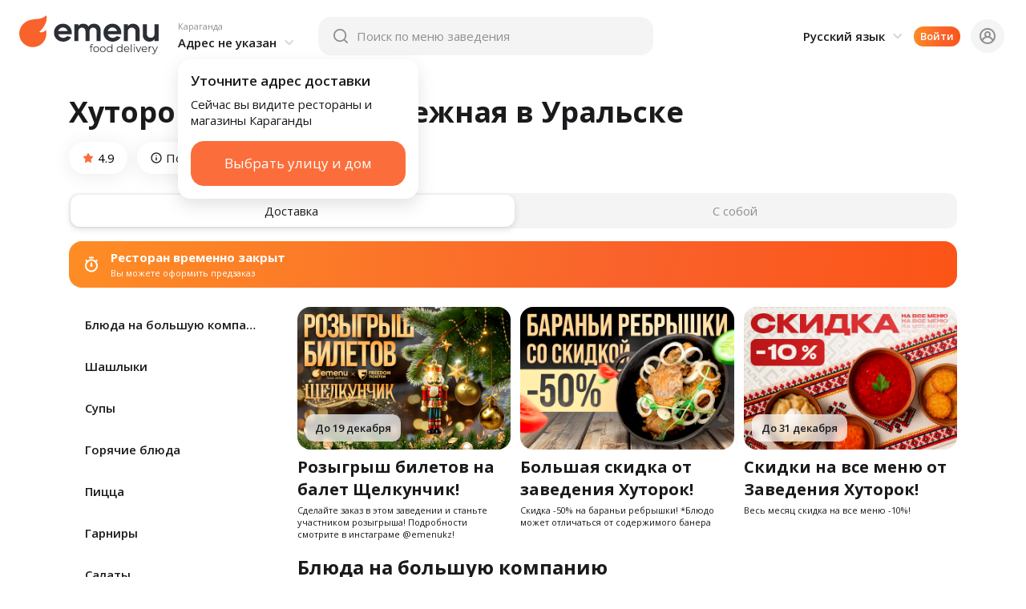

--- FILE ---
content_type: text/html; charset=utf-8
request_url: https://emenu.delivery/karaganda/restoran/hutorok_uralsk
body_size: 126503
content:
<!DOCTYPE html><html><head><meta charSet="utf-8"/><meta name="viewport" content="width=device-width, initial-scale=1"/><link rel="preload" as="image" href="/icons/star.svg" fetchPriority="high"/><link rel="preload" as="image" href="/icons/info-circle.svg" fetchPriority="high"/><link rel="preload" as="image" href="/icons/stopwatch.svg" fetchPriority="high"/><link rel="stylesheet" href="/_next/static/css/2b7eaeb6e7d05412.css" data-precedence="next"/><link rel="stylesheet" href="/_next/static/css/5d198931270f5730.css" data-precedence="next"/><link rel="stylesheet" href="/_next/static/css/ebcbf1c09a2892d0.css" data-precedence="next"/><link rel="stylesheet" href="/_next/static/css/6c738eb28610cf06.css" data-precedence="next"/><link rel="preload" as="script" fetchPriority="low" href="/_next/static/chunks/webpack-a2193888760c6f18.js"/><script src="/_next/static/chunks/fd9d1056-2235dc14256d1f02.js" async=""></script><script src="/_next/static/chunks/8069-867f5b9845dc180b.js" async=""></script><script src="/_next/static/chunks/main-app-a78c61baab88caad.js" async=""></script><script src="/_next/static/chunks/2516-8f9fbb901cdafa1c.js" async=""></script><script src="/_next/static/chunks/1851-c7692b6dd0fadfce.js" async=""></script><script src="/_next/static/chunks/5376-581c13a614d532de.js" async=""></script><script src="/_next/static/chunks/8245-30a1b97b897a7111.js" async=""></script><script src="/_next/static/chunks/4983-c5444c138b26245f.js" async=""></script><script src="/_next/static/chunks/3156-edea57433768b6ff.js" async=""></script><script src="/_next/static/chunks/app/layout-a634bcecdf2c58b6.js" async=""></script><script src="/_next/static/chunks/app/not-found-76570a64cdc5df3a.js" async=""></script><script src="/_next/static/chunks/app/global-error-1707e6ff56cc689a.js" async=""></script><script src="/_next/static/chunks/app/%5Blocale%5D/layout-4c340f1ac2c8b548.js" async=""></script><script src="/_next/static/chunks/1645-f065edd6c8538715.js" async=""></script><script src="/_next/static/chunks/9055-aecbe734b1a2fa78.js" async=""></script><script src="/_next/static/chunks/3551-959ffe019124d500.js" async=""></script><script src="/_next/static/chunks/3975-171d8377c833b289.js" async=""></script><script src="/_next/static/chunks/9486-590467800adeba26.js" async=""></script><script src="/_next/static/chunks/3917-390dea2b682a7bf8.js" async=""></script><script src="/_next/static/chunks/6149-0d629bf3716701ad.js" async=""></script><script src="/_next/static/chunks/2048-9c68eb1d7d242eba.js" async=""></script><script src="/_next/static/chunks/5309-f0a60b9b06d9d649.js" async=""></script><script src="/_next/static/chunks/8099-468b1c72d1d55c70.js" async=""></script><script src="/_next/static/chunks/7247-906062c98b75e911.js" async=""></script><script src="/_next/static/chunks/1293-352a5385dac25c08.js" async=""></script><script src="/_next/static/chunks/412-3a877dd92f8bc5eb.js" async=""></script><script src="/_next/static/chunks/69-2918bb4ae8354f20.js" async=""></script><script src="/_next/static/chunks/app/%5Blocale%5D/(default)/%5Bcity%5D/layout-cff054c126443b98.js" async=""></script><script src="/_next/static/chunks/3225-f36eb86adb1ef19f.js" async=""></script><script src="/_next/static/chunks/app/%5Blocale%5D/(default)/%5Bcity%5D/restoran/%5Bslug%5D/page-8df33a36a97a0820.js" async=""></script><title>Хуторок Чагано-Набережная в Уральске</title><meta name="description" content="Заказ и доставка еды на дом и в офис. Доставка еды из ресторанов, кафе и служб доставки. Мы работаем круглосуточно и без наценок. Всегда акции и бонусы к любому заказу!"/><link rel="alternate" hrefLang="ru" href="https://emenu.delivery/uralsk/restoran/hutorok_uralsk"/><link rel="alternate" hrefLang="kk" href="https://emenu.delivery/kz/uralsk/restoran/hutorok_uralsk"/><link rel="icon" href="/favicon.ico" type="image/x-icon" sizes="16x16"/><script>(self.__next_s=self.__next_s||[]).push([0,{"type":"text/javascript","children":"window.dataLayer = window.dataLayer || [];","id":"ga-data-layer"}])</script><script>(self.__next_s=self.__next_s||[]).push([0,{"type":"text/javascript","children":"(function(w,d,s,l,i){w[l]=w[l]||[];w[l].push({'gtm.start':\n          new Date().getTime(),event:'gtm.js'});var f=d.getElementsByTagName(s)[0],\n          j=d.createElement(s),dl=l!='dataLayer'?'&l='+l:'';j.async=true;j.src=\n          'https://www.googletagmanager.com/gtm.js?id='+i+dl;f.parentNode.insertBefore(j,f);\n          })(window,document,'script','dataLayer','GTM-PXRMVG47');","id":"ga-start"}])</script><script>(self.__next_s=self.__next_s||[]).push([0,{"type":"text/javascript","children":"(function (i, s, o, g, r, a, m) {\n            i['GoogleAnalyticsObject'] = r;\n            i[r] = i[r] || function () {\n                (i[r].q = i[r].q || []).push(arguments)\n            }, i[r].l = 1 * new Date();\n            a = s.createElement(o),\n                m = s.getElementsByTagName(o)[0];\n            a.async = 1;\n            a.src = g;\n            m.parentNode.insertBefore(a, m)\n        })(window, document, 'script', '//www.google-analytics.com/analytics.js', 'ga');\n\n        ga('create', 'UA-54228335-1', 'auto');\n        ga('send', 'pageview');","id":"ga-isogram"}])</script><script>(self.__next_s=self.__next_s||[]).push([0,{"children":"(function (m, e, t, r, i, k, a) {\n            m[i] = m[i] || function () {\n                (m[i].a = m[i].a || []).push(arguments)\n            };\n            m[i].l = 1 * new Date();\n            for (var j = 0; j < document.scripts.length; j++) {\n                if (document.scripts[j].src === r) {\n                    return;\n                }\n            }\n            k = e.createElement(t), a = e.getElementsByTagName(t)[0], k.async = 1, k.src = r, a.parentNode.insertBefore(k, a)\n        })\n        (window, document, \"script\", \"https://mc.yandex.ru/metrika/tag.js\", \"ym\");\n    \n        ym(23648251, \"init\", {\n            clickmap: true,\n            trackLinks: true,\n            accurateTrackBounce: true,\n            webvisor: true,\n            ecommerce: \"dataLayer\"\n        });","id":"yandex-1"}])</script><script src="/_next/static/chunks/polyfills-c67a75d1b6f99dc8.js" noModule=""></script></head><body id="root"><noscript><iframe src="https://www.googletagmanager.com/ns.html?id=GTM-PXRMVG47" height="0" width="0" style="display:none;visibility:hidden"></iframe></noscript><!--$--><div class="Slider_wrapper__OLO1W"><div class="Slider_slider__LNBmp"><div style="touch-action:none"><div style="width:0px" class="Slider_slide__nDDBu"><div class="Slider_slide-content__Cgh2O"><img alt=" " loading="lazy" width="380" height="200" decoding="async" data-nimg="1" style="color:transparent" src="https://storage.emenu.delivery/action/td/tdcrv-udsq45mybo_emkmvvim1smcrsv.jpg"/></div></div></div><div style="touch-action:none"><div style="width:0px" class="Slider_slide__nDDBu"><div class="Slider_slide-content__Cgh2O"><img alt=" " loading="lazy" width="380" height="200" decoding="async" data-nimg="1" style="color:transparent" src="https://storage.emenu.delivery/action/df/dfpeoxd6g9odcjxkfmxefkkzqwzxxnoy.jpg"/></div></div></div><div style="touch-action:none"><div style="width:0px" class="Slider_slide__nDDBu"><div class="Slider_slide-content__Cgh2O"><img alt=" " loading="lazy" width="380" height="200" decoding="async" data-nimg="1" style="color:transparent" src="https://storage.emenu.delivery/action/uh/uhtzq2c78ntk6pq98azioygpf0hidrqp.jpg"/></div></div></div></div><div class="Slider_wrapper-pagination__8J3xJ"><div class="Slider_wrapper-pagination-item__5bIZS Slider_wrapper-pagination-item--active__dbwpA"></div><div class="Slider_wrapper-pagination-item__5bIZS"></div><div class="Slider_wrapper-pagination-item__5bIZS"></div></div></div><!--/$--><main class="container-lg CompanyFixedHeader_main__xJDel Slider_main__OnHLv"><h1 id="company-title" class="mx-4 mx-lg-0 mt-lg-8">Хуторок Чагано-Набережная в Уральске</h1><div class="d-flex flex-wrap pt-16 pb-4"><a class="Chip_chip__bp9Al Chip_chip--subtle__7Ng6b d-flex align-items-center me-12 mb-12" href="hutorok_uralsk/review"><img alt="" fetchPriority="high" width="16" height="16" decoding="async" data-nimg="1" class="" style="color:transparent" src="/icons/star.svg"/><span class="ms-4">4.9</span></a><div role="button" class="Chip_chip__bp9Al Chip_chip--subtle__7Ng6b d-flex align-items-center mb-12"><img alt="" fetchPriority="high" width="16" height="16" decoding="async" data-nimg="1" class="" style="color:transparent" src="/icons/info-circle.svg"/><span class="ms-4">Подробнее</span></div></div><div class="d-flex py-8"><label class="ToggleBlock_toggle__T0ezt"><input id="deliveryTypeToggle" type="checkbox" name="deliveryType"/><span class="ToggleBlock_toggle-groove__V023_"><span class="ToggleBlock_toggle-groove-half__vWxct">Доставка</span><span class="ToggleBlock_toggle-groove-half__vWxct">С собой</span></span></label></div><div class="CompanyCatalogChips_container__0Rp_l"></div><div class="CompanyOnlyPreOrdersBadge_badge__sSQzn bg-primary-gradient"><img alt="" fetchPriority="high" width="24" height="24" decoding="async" data-nimg="1" class="Icon_icon--white__IiyX4" style="color:transparent" src="/icons/stopwatch.svg"/><div class="ms-12"><div class="fw-bold mb-2">Ресторан временно закрыт</div><div class="text-smaller">Вы можете оформить предзаказ</div></div></div><div class="row justify-content-end mt-24"><div class="col-12 col-lg-9"><div class="row gx-12 gy-8 d-none d-lg-flex"><div class="col-12 col-sm-6 col-md-4 mb-20"><div class="OfferGrid_card__UBw9D"><div class="OfferGrid_card-figure__cFXpB"><img alt=" " loading="lazy" width="285" height="170" decoding="async" data-nimg="1" class="rounded OfferGrid_card-figure-img__owJPD" style="color:transparent" src="https://storage.emenu.delivery/action/td/tdcrv-udsq45mybo_emkmvvim1smcrsv.jpg"/><div class="small fw-semibold OfferGrid_card-figure-badge__We9Oa">До 19 декабря</div></div><div class="mt-8 OfferGrid_card-title__I_w5r">Розыгрыш билетов на балет Щелкунчик!</div><div class="mt-4 OfferGrid_card-desc__N7q_k">Сделайте заказ в этом заведении и станьте участником розыгрыша! Подробности смотрите в инстаграме @emenukz!</div></div></div><div class="col-12 col-sm-6 col-md-4 mb-20"><div class="OfferGrid_card__UBw9D"><div class="OfferGrid_card-figure__cFXpB"><img alt=" " loading="lazy" width="285" height="170" decoding="async" data-nimg="1" class="rounded OfferGrid_card-figure-img__owJPD" style="color:transparent" src="https://storage.emenu.delivery/action/df/dfpeoxd6g9odcjxkfmxefkkzqwzxxnoy.jpg"/></div><div class="mt-8 OfferGrid_card-title__I_w5r">Большая скидка от заведения Хуторок!</div><div class="mt-4 OfferGrid_card-desc__N7q_k">Скидка -50% на бараньи ребрышки! *Блюдо может отличаться от содержимого банера</div></div></div><div class="col-12 col-sm-6 col-md-4 mb-20"><div class="OfferGrid_card__UBw9D"><div class="OfferGrid_card-figure__cFXpB"><img alt=" " loading="lazy" width="285" height="170" decoding="async" data-nimg="1" class="rounded OfferGrid_card-figure-img__owJPD" style="color:transparent" src="https://storage.emenu.delivery/action/uh/uhtzq2c78ntk6pq98azioygpf0hidrqp.jpg"/><div class="small fw-semibold OfferGrid_card-figure-badge__We9Oa">До 31 декабря</div></div><div class="mt-8 OfferGrid_card-title__I_w5r">Скидки на все меню от Заведения Хуторок!</div><div class="mt-4 OfferGrid_card-desc__N7q_k">Весь месяц скидка на все меню -10%!</div></div></div></div><h3 id="26449" class="mx-4 mx-lg-0 ProductsList_target__Obhu_">Блюда на большую компанию</h3><div class="row g-12 mt-4 mb-32"><div class="col-6 col-sm-4 col-md-4 col-lg-3"><div class="bg-light rounded ProductCard_card__js6Lk ProductCard_card--adaptive__EyW61"><div class="ProductCard_card-figure__fayGP"><img alt=" " loading="lazy" width="160" height="160" decoding="async" data-nimg="1" class="ProductCard_card-figure-photo__r63T0" style="color:transparent" src="https://storage.emenu.delivery/product/images/xw/mf/xwmfj5vafphha4l4j7l0_ymxidl9juco.jpg"/><span class="rounded-pill text-nowrap bg-primary-gradient Pill_pill__cmawL Pill_pill--primary-gradient__GPDUV position-absolute ProductCardAlerts_alert__W2iZQ ProductCardAlerts_alert--circle__RmiG8 ProductCardAlerts_alert--bottom-right__ctumU">%</span></div><div class="ProductCard_card-info__W915d"><div class="ProductCard_card-info-title__LoUeA">Макитра вареников</div><div class="ProductCard_card-info-subtitle__VOqg0">15 шт.<span class="opacity-0"><span class="text-secondary"> · </span><span>10 971 ₸</span></span></div></div><div class="ProductCard_card-actions__j0e3A"><button class="btn btn-white w-100 ProductCard_card-actions-button__EvAvZ" type="button"><div class="d-flex justify-content-center align-items-center"><span class="small text-gray-200 text-decoration-line-through me-4">12 190 ₸</span><span class="text-primary">10 971 ₸</span></div></button></div><div class="ProductCard_card-receiver__lEekq" role="button"></div></div></div><div class="col-6 col-sm-4 col-md-4 col-lg-3"><div class="bg-light rounded ProductCard_card__js6Lk ProductCard_card--adaptive__EyW61"><div class="ProductCard_card-figure__fayGP"><img alt=" " loading="lazy" width="160" height="160" decoding="async" data-nimg="1" class="ProductCard_card-figure-photo__r63T0" style="color:transparent" src="https://storage.emenu.delivery/product/images/nw/pm/nwpmk5ckx9lgu6tvniwv02yn90fjapur.jpg"/><span class="rounded-pill text-nowrap bg-primary-gradient Pill_pill__cmawL Pill_pill--primary-gradient__GPDUV position-absolute ProductCardAlerts_alert__W2iZQ ProductCardAlerts_alert--circle__RmiG8 ProductCardAlerts_alert--bottom-right__ctumU">%</span></div><div class="ProductCard_card-info__W915d"><div class="ProductCard_card-info-title__LoUeA">Пивная тарелка</div><div class="ProductCard_card-info-subtitle__VOqg0">600 гр.<span class="opacity-0"><span class="text-secondary"> · </span><span>12 316 ₸</span></span></div></div><div class="ProductCard_card-actions__j0e3A"><button class="btn btn-white w-100 ProductCard_card-actions-button__EvAvZ" type="button"><div class="d-flex justify-content-center align-items-center"><span class="small text-gray-200 text-decoration-line-through me-4">13 685 ₸</span><span class="text-primary">12 316 ₸</span></div></button></div><div class="ProductCard_card-receiver__lEekq" role="button"></div></div></div><div class="col-6 col-sm-4 col-md-4 col-lg-3"><div class="bg-light rounded ProductCard_card__js6Lk ProductCard_card--adaptive__EyW61"><div class="ProductCard_card-figure__fayGP"><img alt=" " loading="lazy" width="160" height="160" decoding="async" data-nimg="1" class="ProductCard_card-figure-photo__r63T0" style="color:transparent" src="https://storage.emenu.delivery/product/images/ni/13/ni135qh0j2hp0lik6hi33nbs7xf3xi0v.jpg"/><span class="rounded-pill text-nowrap bg-primary-gradient Pill_pill__cmawL Pill_pill--primary-gradient__GPDUV position-absolute ProductCardAlerts_alert__W2iZQ ProductCardAlerts_alert--circle__RmiG8 ProductCardAlerts_alert--bottom-right__ctumU">%</span></div><div class="ProductCard_card-info__W915d"><div class="ProductCard_card-info-title__LoUeA">Метр ребер</div><div class="ProductCard_card-info-subtitle__VOqg0">1,5 кг.<span class="opacity-0"><span class="text-secondary"> · </span><span>14 386 ₸</span></span></div></div><div class="ProductCard_card-actions__j0e3A"><button class="btn btn-white w-100 ProductCard_card-actions-button__EvAvZ" type="button"><div class="d-flex justify-content-center align-items-center"><span class="small text-gray-200 text-decoration-line-through me-4">15 985 ₸</span><span class="text-primary">14 386 ₸</span></div></button></div><div class="ProductCard_card-receiver__lEekq" role="button"></div></div></div><div class="col-6 col-sm-4 col-md-4 col-lg-3"><div class="bg-light rounded ProductCard_card__js6Lk ProductCard_card--adaptive__EyW61"><div class="ProductCard_card-figure__fayGP"><img alt=" " loading="lazy" width="160" height="160" decoding="async" data-nimg="1" class="ProductCard_card-figure-photo__r63T0" style="color:transparent" src="https://storage.emenu.delivery/product/images/hi/97/hi979z1cw1cxdp8c1-5pfkzdv71ci8ms.jpg"/><span class="rounded-pill text-nowrap bg-primary-gradient Pill_pill__cmawL Pill_pill--primary-gradient__GPDUV position-absolute ProductCardAlerts_alert__W2iZQ ProductCardAlerts_alert--circle__RmiG8 ProductCardAlerts_alert--bottom-right__ctumU">%</span></div><div class="ProductCard_card-info__W915d"><div class="ProductCard_card-info-title__LoUeA">Говяжьи ребра в соусе барбекю</div><div class="ProductCard_card-info-subtitle__VOqg0">1,9 кг.<span class="opacity-0"><span class="text-secondary"> · </span><span>20 596 ₸</span></span></div></div><div class="ProductCard_card-actions__j0e3A"><button class="btn btn-white w-100 ProductCard_card-actions-button__EvAvZ" type="button"><div class="d-flex justify-content-center align-items-center"><span class="small text-gray-200 text-decoration-line-through me-4">22 885 ₸</span><span class="text-primary">20 596 ₸</span></div></button></div><div class="ProductCard_card-receiver__lEekq" role="button"></div></div></div></div><h3 id="8029" class="mx-4 mx-lg-0 ProductsList_target__Obhu_">Шашлыки</h3><div class="row g-12 mt-4 mb-32"><div class="col-6 col-sm-4 col-md-4 col-lg-3"><div class="bg-light rounded ProductCard_card__js6Lk ProductCard_card--adaptive__EyW61"><div class="ProductCard_card-figure__fayGP"><img alt=" " loading="lazy" width="160" height="160" decoding="async" data-nimg="1" class="ProductCard_card-figure-photo__r63T0" style="color:transparent" src="https://storage.emenu.delivery/product/images/ew/mf/ewmfawodvxfdsophac6lcxjmknroulca.jpg"/><span class="rounded-pill text-nowrap bg-primary-gradient Pill_pill__cmawL Pill_pill--primary-gradient__GPDUV position-absolute ProductCardAlerts_alert__W2iZQ ProductCardAlerts_alert--circle__RmiG8 ProductCardAlerts_alert--bottom-right__ctumU">%</span></div><div class="ProductCard_card-info__W915d"><div class="ProductCard_card-info-title__LoUeA">Шашлык из окорочков</div><div class="ProductCard_card-info-subtitle__VOqg0">300 гр.<span class="opacity-0"><span class="text-secondary"> · </span><span>3 933 ₸</span></span></div></div><div class="ProductCard_card-actions__j0e3A"><button class="btn btn-white w-100 ProductCard_card-actions-button__EvAvZ" type="button"><div class="d-flex justify-content-center align-items-center"><span class="small text-gray-200 text-decoration-line-through me-4">4 370 ₸</span><span class="text-primary">3 933 ₸</span></div></button></div><div class="ProductCard_card-receiver__lEekq" role="button"></div></div></div><div class="col-6 col-sm-4 col-md-4 col-lg-3"><div class="bg-light rounded ProductCard_card__js6Lk ProductCard_card--adaptive__EyW61"><div class="ProductCard_card-figure__fayGP"><img alt=" " loading="lazy" width="160" height="160" decoding="async" data-nimg="1" class="ProductCard_card-figure-photo__r63T0" style="color:transparent" src="https://storage.emenu.delivery/product/images/zg/ll/zgll_jaaxycnxs1gcmwqz4fmpsxnvuy3.jpg"/><span class="rounded-pill text-nowrap bg-primary-gradient Pill_pill__cmawL Pill_pill--primary-gradient__GPDUV position-absolute ProductCardAlerts_alert__W2iZQ ProductCardAlerts_alert--circle__RmiG8 ProductCardAlerts_alert--bottom-right__ctumU">%</span></div><div class="ProductCard_card-info__W915d"><div class="ProductCard_card-info-title__LoUeA">Люля кебаб из баранины</div><div class="ProductCard_card-info-subtitle__VOqg0">250 гр.<span class="opacity-0"><span class="text-secondary"> · </span><span>4 347 ₸</span></span></div></div><div class="ProductCard_card-actions__j0e3A"><button class="btn btn-white w-100 ProductCard_card-actions-button__EvAvZ" type="button"><div class="d-flex justify-content-center align-items-center"><span class="small text-gray-200 text-decoration-line-through me-4">4 830 ₸</span><span class="text-primary">4 347 ₸</span></div></button></div><div class="ProductCard_card-receiver__lEekq" role="button"></div></div></div><div class="col-6 col-sm-4 col-md-4 col-lg-3"><div class="bg-light rounded ProductCard_card__js6Lk ProductCard_card--adaptive__EyW61"><div class="ProductCard_card-figure__fayGP"><img alt=" " loading="lazy" width="160" height="160" decoding="async" data-nimg="1" class="ProductCard_card-figure-photo__r63T0" style="color:transparent" src="https://storage.emenu.delivery/product/images/3k/32/3k32kwe7mc1sqptt4khgub78n_5gsi8v.jpg"/><span class="rounded-pill text-nowrap bg-primary-gradient Pill_pill__cmawL Pill_pill--primary-gradient__GPDUV position-absolute ProductCardAlerts_alert__W2iZQ ProductCardAlerts_alert--circle__RmiG8 ProductCardAlerts_alert--bottom-right__ctumU">%</span></div><div class="ProductCard_card-info__W915d"><div class="ProductCard_card-info-title__LoUeA">Люля-кебаб из говядины</div><div class="ProductCard_card-info-subtitle__VOqg0">220 гр.<span class="opacity-0"><span class="text-secondary"> · </span><span>4 347 ₸</span></span></div></div><div class="ProductCard_card-actions__j0e3A"><button class="btn btn-white w-100 ProductCard_card-actions-button__EvAvZ" type="button"><div class="d-flex justify-content-center align-items-center"><span class="small text-gray-200 text-decoration-line-through me-4">4 830 ₸</span><span class="text-primary">4 347 ₸</span></div></button></div><div class="ProductCard_card-receiver__lEekq" role="button"></div></div></div><div class="col-6 col-sm-4 col-md-4 col-lg-3"><div class="bg-light rounded ProductCard_card__js6Lk ProductCard_card--adaptive__EyW61"><div class="ProductCard_card-figure__fayGP"><img alt=" " loading="lazy" width="160" height="160" decoding="async" data-nimg="1" class="ProductCard_card-figure-photo__r63T0" style="color:transparent" src="https://storage.emenu.delivery/product/images/58/29/582989bg2idi_7npzeg5dkeacpapqmh1.jpg"/><span class="rounded-pill text-nowrap bg-primary-gradient Pill_pill__cmawL Pill_pill--primary-gradient__GPDUV position-absolute ProductCardAlerts_alert__W2iZQ ProductCardAlerts_alert--circle__RmiG8 ProductCardAlerts_alert--bottom-right__ctumU">%</span></div><div class="ProductCard_card-info__W915d"><div class="ProductCard_card-info-title__LoUeA">Шашлык из мякоти свинины</div><div class="ProductCard_card-info-subtitle__VOqg0">250 гр.<span class="opacity-0"><span class="text-secondary"> · </span><span>4 450 ₸</span></span></div></div><div class="ProductCard_card-actions__j0e3A"><button class="btn btn-white w-100 ProductCard_card-actions-button__EvAvZ" type="button"><div class="d-flex justify-content-center align-items-center"><span class="small text-gray-200 text-decoration-line-through me-4">4 945 ₸</span><span class="text-primary">4 450 ₸</span></div></button></div><div class="ProductCard_card-receiver__lEekq" role="button"></div></div></div><div class="col-6 col-sm-4 col-md-4 col-lg-3"><div class="bg-light rounded ProductCard_card__js6Lk ProductCard_card--adaptive__EyW61"><div class="ProductCard_card-figure__fayGP"><img alt=" " loading="lazy" width="160" height="160" decoding="async" data-nimg="1" class="ProductCard_card-figure-photo__r63T0" style="color:transparent" src="https://storage.emenu.delivery/product/images/hd/u0/hdu04agud-_scqmjipfnj6geky4dzauc.jpg"/><span class="rounded-pill text-nowrap bg-primary-gradient Pill_pill__cmawL Pill_pill--primary-gradient__GPDUV position-absolute ProductCardAlerts_alert__W2iZQ ProductCardAlerts_alert--circle__RmiG8 ProductCardAlerts_alert--bottom-right__ctumU">%</span></div><div class="ProductCard_card-info__W915d"><div class="ProductCard_card-info-title__LoUeA">Шашлык из баранины на кости</div><div class="ProductCard_card-info-subtitle__VOqg0">280 гр.<span class="opacity-0"><span class="text-secondary"> · </span><span>5 071 ₸</span></span></div></div><div class="ProductCard_card-actions__j0e3A"><button class="btn btn-white w-100 ProductCard_card-actions-button__EvAvZ" type="button"><div class="d-flex justify-content-center align-items-center"><span class="small text-gray-200 text-decoration-line-through me-4">5 635 ₸</span><span class="text-primary">5 071 ₸</span></div></button></div><div class="ProductCard_card-receiver__lEekq" role="button"></div></div></div><div class="col-6 col-sm-4 col-md-4 col-lg-3"><div class="bg-light rounded ProductCard_card__js6Lk ProductCard_card--adaptive__EyW61"><div class="ProductCard_card-figure__fayGP"><img alt=" " loading="lazy" width="160" height="160" decoding="async" data-nimg="1" class="ProductCard_card-figure-photo__r63T0" style="color:transparent" src="https://storage.emenu.delivery/product/images/kt/jc/ktjcwonnmzol0ezj7a76upw98u4a-hbp.jpg"/><span class="rounded-pill text-nowrap bg-primary-gradient Pill_pill__cmawL Pill_pill--primary-gradient__GPDUV position-absolute ProductCardAlerts_alert__W2iZQ ProductCardAlerts_alert--circle__RmiG8 ProductCardAlerts_alert--bottom-right__ctumU">%</span></div><div class="ProductCard_card-info__W915d"><div class="ProductCard_card-info-title__LoUeA">Шашлык из осетрины</div><div class="ProductCard_card-info-subtitle__VOqg0">250 гр.<span class="opacity-0"><span class="text-secondary"> · </span><span>6 727 ₸</span></span></div></div><div class="ProductCard_card-actions__j0e3A"><button class="btn btn-white w-100 ProductCard_card-actions-button__EvAvZ" type="button"><div class="d-flex justify-content-center align-items-center"><span class="small text-gray-200 text-decoration-line-through me-4">7 475 ₸</span><span class="text-primary">6 727 ₸</span></div></button></div><div class="ProductCard_card-receiver__lEekq" role="button"></div></div></div><div class="col-6 col-sm-4 col-md-4 col-lg-3"><div class="bg-light rounded ProductCard_card__js6Lk ProductCard_card--adaptive__EyW61"><div class="ProductCard_card-figure__fayGP"><img alt=" " loading="lazy" width="160" height="160" decoding="async" data-nimg="1" class="ProductCard_card-figure-photo__r63T0" style="color:transparent" src="https://storage.emenu.delivery/product/images/jo/mm/jommif-5t2yv9cgu0_whpioigirtzezn.jpg"/><span class="rounded-pill text-nowrap bg-primary-gradient Pill_pill__cmawL Pill_pill--primary-gradient__GPDUV position-absolute ProductCardAlerts_alert__W2iZQ ProductCardAlerts_alert--circle__RmiG8 ProductCardAlerts_alert--bottom-right__ctumU">%</span></div><div class="ProductCard_card-info__W915d"><div class="ProductCard_card-info-title__LoUeA">Шашлык из семги</div><div class="ProductCard_card-info-subtitle__VOqg0">250 гр.<span class="opacity-0"><span class="text-secondary"> · </span><span>6 727 ₸</span></span></div></div><div class="ProductCard_card-actions__j0e3A"><button class="btn btn-white w-100 ProductCard_card-actions-button__EvAvZ" type="button"><div class="d-flex justify-content-center align-items-center"><span class="small text-gray-200 text-decoration-line-through me-4">7 475 ₸</span><span class="text-primary">6 727 ₸</span></div></button></div><div class="ProductCard_card-receiver__lEekq" role="button"></div></div></div><div class="col-6 col-sm-4 col-md-4 col-lg-3"><div class="bg-light rounded ProductCard_card__js6Lk ProductCard_card--adaptive__EyW61"><div class="ProductCard_card-figure__fayGP"><img alt=" " loading="lazy" width="160" height="160" decoding="async" data-nimg="1" class="ProductCard_card-figure-photo__r63T0" style="color:transparent" src="https://storage.emenu.delivery/product/images/mt/-e/mt-ec_8zdhg_k4g5bwvzylyikvrmgn1s.jpg"/><span class="rounded-pill text-nowrap bg-primary-gradient Pill_pill__cmawL Pill_pill--primary-gradient__GPDUV position-absolute ProductCardAlerts_alert__W2iZQ ProductCardAlerts_alert--circle__RmiG8 ProductCardAlerts_alert--bottom-right__ctumU">%</span></div><div class="ProductCard_card-info__W915d"><div class="ProductCard_card-info-title__LoUeA">Ассорти шашлыков</div><div class="ProductCard_card-info-subtitle__VOqg0">3 кг.<span class="opacity-0"><span class="text-secondary"> · </span><span>34 051 ₸</span></span></div></div><div class="ProductCard_card-actions__j0e3A"><button class="btn btn-white w-100 ProductCard_card-actions-button__EvAvZ" type="button"><div class="d-flex justify-content-center align-items-center"><span class="small text-gray-200 text-decoration-line-through me-4">37 835 ₸</span><span class="text-primary">34 051 ₸</span></div></button></div><div class="ProductCard_card-receiver__lEekq" role="button"></div></div></div></div><h3 id="8015" class="mx-4 mx-lg-0 ProductsList_target__Obhu_">Супы</h3><div class="row g-12 mt-4 mb-32"><div class="col-6 col-sm-4 col-md-4 col-lg-3"><div class="bg-light rounded ProductCard_card__js6Lk ProductCard_card--adaptive__EyW61"><div class="ProductCard_card-figure__fayGP"><img alt=" " loading="lazy" width="160" height="160" decoding="async" data-nimg="1" class="ProductCard_card-figure-photo__r63T0" style="color:transparent" src="https://storage.emenu.delivery/product/images/tb/fn/tbfnt-e2fuzwvc3yowv3jcydbh-bcd5y.jpg"/><span class="rounded-pill text-nowrap bg-primary-gradient Pill_pill__cmawL Pill_pill--primary-gradient__GPDUV position-absolute ProductCardAlerts_alert__W2iZQ ProductCardAlerts_alert--circle__RmiG8 ProductCardAlerts_alert--bottom-right__ctumU">%</span></div><div class="ProductCard_card-info__W915d"><div class="ProductCard_card-info-title__LoUeA">Окрошка Господарская</div><div class="ProductCard_card-info-subtitle__VOqg0">450 мл.<span class="opacity-0"><span class="text-secondary"> · </span><span>2 380 ₸</span></span></div></div><div class="ProductCard_card-actions__j0e3A"><button class="btn btn-white w-100 ProductCard_card-actions-button__EvAvZ" type="button"><div class="d-flex justify-content-center align-items-center"><span class="small text-gray-200 text-decoration-line-through me-4">2 645 ₸</span><span class="text-primary">2 380 ₸</span></div></button></div><div class="ProductCard_card-receiver__lEekq" role="button"></div></div></div><div class="col-6 col-sm-4 col-md-4 col-lg-3"><div class="bg-light rounded ProductCard_card__js6Lk ProductCard_card--adaptive__EyW61"><div class="ProductCard_card-figure__fayGP"><img alt=" " loading="lazy" width="160" height="160" decoding="async" data-nimg="1" class="ProductCard_card-figure-photo__r63T0" style="color:transparent" src="https://storage.emenu.delivery/product/images/i1/7z/i17zazgrwjlcnclrfzshfahtf3d7_x8q.jpg"/><span class="rounded-pill text-nowrap bg-primary-gradient Pill_pill__cmawL Pill_pill--primary-gradient__GPDUV position-absolute ProductCardAlerts_alert__W2iZQ ProductCardAlerts_alert--circle__RmiG8 ProductCardAlerts_alert--bottom-right__ctumU">%</span></div><div class="ProductCard_card-info__W915d"><div class="ProductCard_card-info-title__LoUeA">Суп с домашней лапшой</div><div class="ProductCard_card-info-subtitle__VOqg0">450 мл.<span class="opacity-0"><span class="text-secondary"> · </span><span>2 380 ₸</span></span></div></div><div class="ProductCard_card-actions__j0e3A"><button class="btn btn-white w-100 ProductCard_card-actions-button__EvAvZ" type="button"><div class="d-flex justify-content-center align-items-center"><span class="small text-gray-200 text-decoration-line-through me-4">2 645 ₸</span><span class="text-primary">2 380 ₸</span></div></button></div><div class="ProductCard_card-receiver__lEekq" role="button"></div></div></div><div class="col-6 col-sm-4 col-md-4 col-lg-3"><div class="bg-light rounded ProductCard_card__js6Lk ProductCard_card--adaptive__EyW61"><div class="ProductCard_card-figure__fayGP"><img alt=" " loading="lazy" width="160" height="160" decoding="async" data-nimg="1" class="ProductCard_card-figure-photo__r63T0" style="color:transparent" src="https://storage.emenu.delivery/product/images/k7/fn/k7fnffs8gpreaovzmgpxfjlpnadzjfn9.jpg"/><span class="rounded-pill text-nowrap bg-primary-gradient Pill_pill__cmawL Pill_pill--primary-gradient__GPDUV position-absolute ProductCardAlerts_alert__W2iZQ ProductCardAlerts_alert--circle__RmiG8 ProductCardAlerts_alert--bottom-right__ctumU">%</span></div><div class="ProductCard_card-info__W915d"><div class="ProductCard_card-info-title__LoUeA">Борщ по-полтавски</div><div class="ProductCard_card-info-subtitle__VOqg0">450 мл.<span class="opacity-0"><span class="text-secondary"> · </span><span>2 587 ₸</span></span></div></div><div class="ProductCard_card-actions__j0e3A"><button class="btn btn-white w-100 ProductCard_card-actions-button__EvAvZ" type="button"><div class="d-flex justify-content-center align-items-center"><span class="small text-gray-200 text-decoration-line-through me-4">2 875 ₸</span><span class="text-primary">2 587 ₸</span></div></button></div><div class="ProductCard_card-receiver__lEekq" role="button"></div></div></div><div class="col-6 col-sm-4 col-md-4 col-lg-3"><div class="bg-light rounded ProductCard_card__js6Lk ProductCard_card--adaptive__EyW61"><div class="ProductCard_card-figure__fayGP"><img alt=" " loading="lazy" width="160" height="160" decoding="async" data-nimg="1" class="ProductCard_card-figure-photo__r63T0" style="color:transparent" src="https://storage.emenu.delivery/product/images/z4/uj/z4ujqkktxu5uzgfeododnbcxp30xkbpu.jpg"/><span class="rounded-pill text-nowrap bg-primary-gradient Pill_pill__cmawL Pill_pill--primary-gradient__GPDUV position-absolute ProductCardAlerts_alert__W2iZQ ProductCardAlerts_alert--circle__RmiG8 ProductCardAlerts_alert--bottom-right__ctumU">%</span></div><div class="ProductCard_card-info__W915d"><div class="ProductCard_card-info-title__LoUeA">Борщ Украинский</div><div class="ProductCard_card-info-subtitle__VOqg0">450 мл.<span class="opacity-0"><span class="text-secondary"> · </span><span>2 587 ₸</span></span></div></div><div class="ProductCard_card-actions__j0e3A"><button class="btn btn-white w-100 ProductCard_card-actions-button__EvAvZ" type="button"><div class="d-flex justify-content-center align-items-center"><span class="small text-gray-200 text-decoration-line-through me-4">2 875 ₸</span><span class="text-primary">2 587 ₸</span></div></button></div><div class="ProductCard_card-receiver__lEekq" role="button"></div></div></div><div class="col-6 col-sm-4 col-md-4 col-lg-3"><div class="bg-light rounded ProductCard_card__js6Lk ProductCard_card--adaptive__EyW61"><div class="ProductCard_card-figure__fayGP"><img alt=" " loading="lazy" width="160" height="160" decoding="async" data-nimg="1" class="ProductCard_card-figure-photo__r63T0" style="color:transparent" src="https://storage.emenu.delivery/product/images/1l/5p/1l5prjyffxjhjj7du8k9lygmhftnc8oj.jpg"/><span class="rounded-pill text-nowrap bg-primary-gradient Pill_pill__cmawL Pill_pill--primary-gradient__GPDUV position-absolute ProductCardAlerts_alert__W2iZQ ProductCardAlerts_alert--circle__RmiG8 ProductCardAlerts_alert--bottom-right__ctumU">%</span></div><div class="ProductCard_card-info__W915d"><div class="ProductCard_card-info-title__LoUeA">Борщ Киевский с грибами</div><div class="ProductCard_card-info-subtitle__VOqg0">450 мл.<span class="opacity-0"><span class="text-secondary"> · </span><span>2 587 ₸</span></span></div></div><div class="ProductCard_card-actions__j0e3A"><button class="btn btn-white w-100 ProductCard_card-actions-button__EvAvZ" type="button"><div class="d-flex justify-content-center align-items-center"><span class="small text-gray-200 text-decoration-line-through me-4">2 875 ₸</span><span class="text-primary">2 587 ₸</span></div></button></div><div class="ProductCard_card-receiver__lEekq" role="button"></div></div></div><div class="col-6 col-sm-4 col-md-4 col-lg-3"><div class="bg-light rounded ProductCard_card__js6Lk ProductCard_card--adaptive__EyW61"><div class="ProductCard_card-figure__fayGP"><img alt=" " loading="lazy" width="160" height="160" decoding="async" data-nimg="1" class="ProductCard_card-figure-photo__r63T0" style="color:transparent" src="https://storage.emenu.delivery/product/images/wi/qv/wiqvyica2v_1r-b7hf8jjefa6ebvt75r.jpg"/><span class="rounded-pill text-nowrap bg-primary-gradient Pill_pill__cmawL Pill_pill--primary-gradient__GPDUV position-absolute ProductCardAlerts_alert__W2iZQ ProductCardAlerts_alert--circle__RmiG8 ProductCardAlerts_alert--bottom-right__ctumU">%</span></div><div class="ProductCard_card-info__W915d"><div class="ProductCard_card-info-title__LoUeA">Уха из семги и осетрины</div><div class="ProductCard_card-info-subtitle__VOqg0">450 мл.<span class="opacity-0"><span class="text-secondary"> · </span><span>2 794 ₸</span></span></div></div><div class="ProductCard_card-actions__j0e3A"><button class="btn btn-white w-100 ProductCard_card-actions-button__EvAvZ" type="button"><div class="d-flex justify-content-center align-items-center"><span class="small text-gray-200 text-decoration-line-through me-4">3 105 ₸</span><span class="text-primary">2 794 ₸</span></div></button></div><div class="ProductCard_card-receiver__lEekq" role="button"></div></div></div><div class="col-6 col-sm-4 col-md-4 col-lg-3"><div class="bg-light rounded ProductCard_card__js6Lk ProductCard_card--adaptive__EyW61"><div class="ProductCard_card-figure__fayGP"><img alt=" " loading="lazy" width="160" height="160" decoding="async" data-nimg="1" class="ProductCard_card-figure-photo__r63T0" style="color:transparent" src="https://storage.emenu.delivery/product/images/ad/vy/advygcjil8m4ljgul7djio8nvxlnxrsj.jpg"/><span class="rounded-pill text-nowrap bg-primary-gradient Pill_pill__cmawL Pill_pill--primary-gradient__GPDUV position-absolute ProductCardAlerts_alert__W2iZQ ProductCardAlerts_alert--circle__RmiG8 ProductCardAlerts_alert--bottom-right__ctumU">%</span></div><div class="ProductCard_card-info__W915d"><div class="ProductCard_card-info-title__LoUeA">Солянка мясная</div><div class="ProductCard_card-info-subtitle__VOqg0">450 мл.<span class="opacity-0"><span class="text-secondary"> · </span><span>2 794 ₸</span></span></div></div><div class="ProductCard_card-actions__j0e3A"><button class="btn btn-white w-100 ProductCard_card-actions-button__EvAvZ" type="button"><div class="d-flex justify-content-center align-items-center"><span class="small text-gray-200 text-decoration-line-through me-4">3 105 ₸</span><span class="text-primary">2 794 ₸</span></div></button></div><div class="ProductCard_card-receiver__lEekq" role="button"></div></div></div><div class="col-6 col-sm-4 col-md-4 col-lg-3"><div class="bg-light rounded ProductCard_card__js6Lk ProductCard_card--adaptive__EyW61"><div class="ProductCard_card-figure__fayGP"><img alt=" " loading="lazy" width="160" height="160" decoding="async" data-nimg="1" class="ProductCard_card-figure-photo__r63T0" style="color:transparent" src="https://storage.emenu.delivery/product/images/dv/24/dv24lx5rzpvi5ewqdehqtv7bw9ddn5ek.jpg"/><span class="rounded-pill text-nowrap bg-primary-gradient Pill_pill__cmawL Pill_pill--primary-gradient__GPDUV position-absolute ProductCardAlerts_alert__W2iZQ ProductCardAlerts_alert--circle__RmiG8 ProductCardAlerts_alert--bottom-right__ctumU">%</span></div><div class="ProductCard_card-info__W915d"><div class="ProductCard_card-info-title__LoUeA">Крем-суп Сырный</div><div class="ProductCard_card-info-subtitle__VOqg0">450 мл.<span class="opacity-0"><span class="text-secondary"> · </span><span>3 312 ₸</span></span></div></div><div class="ProductCard_card-actions__j0e3A"><button class="btn btn-white w-100 ProductCard_card-actions-button__EvAvZ" type="button"><div class="d-flex justify-content-center align-items-center"><span class="small text-gray-200 text-decoration-line-through me-4">3 680 ₸</span><span class="text-primary">3 312 ₸</span></div></button></div><div class="ProductCard_card-receiver__lEekq" role="button"></div></div></div></div><h3 id="24835" class="mx-4 mx-lg-0 ProductsList_target__Obhu_">Горячие блюда</h3><div class="row g-12 mt-4 mb-32"></div><h3 id="8022" class="mx-4 mx-lg-0 ProductsList_target__Obhu_">Из птицы</h3><div class="row g-12 mt-4 mb-32"><div class="col-6 col-sm-4 col-md-4 col-lg-3"><div class="bg-light rounded ProductCard_card__js6Lk ProductCard_card--adaptive__EyW61"><div class="ProductCard_card-figure__fayGP"><img alt=" " loading="lazy" width="160" height="160" decoding="async" data-nimg="1" class="ProductCard_card-figure-photo__r63T0" style="color:transparent" src="https://storage.emenu.delivery/product/images/7f/ko/7fkokjzwjnbxpbaw0yc03iezap_kitnn.jpg"/><span class="rounded-pill text-nowrap bg-primary-gradient Pill_pill__cmawL Pill_pill--primary-gradient__GPDUV position-absolute ProductCardAlerts_alert__W2iZQ ProductCardAlerts_alert--circle__RmiG8 ProductCardAlerts_alert--bottom-right__ctumU">%</span></div><div class="ProductCard_card-info__W915d"><div class="ProductCard_card-info-title__LoUeA">Куриная отбивная под сыром</div><div class="ProductCard_card-info-subtitle__VOqg0">300 гр.<span class="opacity-0"><span class="text-secondary"> · </span><span>4 657 ₸</span></span></div></div><div class="ProductCard_card-actions__j0e3A"><button class="btn btn-white w-100 ProductCard_card-actions-button__EvAvZ" type="button"><div class="d-flex justify-content-center align-items-center"><span class="small text-gray-200 text-decoration-line-through me-4">5 175 ₸</span><span class="text-primary">4 657 ₸</span></div></button></div><div class="ProductCard_card-receiver__lEekq" role="button"></div></div></div><div class="col-6 col-sm-4 col-md-4 col-lg-3"><div class="bg-light rounded ProductCard_card__js6Lk ProductCard_card--adaptive__EyW61"><div class="ProductCard_card-figure__fayGP"><img alt=" " loading="lazy" width="160" height="160" decoding="async" data-nimg="1" class="ProductCard_card-figure-photo__r63T0" style="color:transparent" src="https://storage.emenu.delivery/product/images/wd/dy/wddygq63nuaddx1fak74tjz4buusoluq.jpg"/><span class="rounded-pill text-nowrap bg-primary-gradient Pill_pill__cmawL Pill_pill--primary-gradient__GPDUV position-absolute ProductCardAlerts_alert__W2iZQ ProductCardAlerts_alert--circle__RmiG8 ProductCardAlerts_alert--bottom-right__ctumU">%</span></div><div class="ProductCard_card-info__W915d"><div class="ProductCard_card-info-title__LoUeA">Котлета по-киевски с пюре</div><div class="ProductCard_card-info-subtitle__VOqg0">350 гр.<span class="opacity-0"><span class="text-secondary"> · </span><span>4 968 ₸</span></span></div></div><div class="ProductCard_card-actions__j0e3A"><button class="btn btn-white w-100 ProductCard_card-actions-button__EvAvZ" type="button"><div class="d-flex justify-content-center align-items-center"><span class="small text-gray-200 text-decoration-line-through me-4">5 520 ₸</span><span class="text-primary">4 968 ₸</span></div></button></div><div class="ProductCard_card-receiver__lEekq" role="button"></div></div></div><div class="col-6 col-sm-4 col-md-4 col-lg-3"><div class="bg-light rounded ProductCard_card__js6Lk ProductCard_card--adaptive__EyW61"><div class="ProductCard_card-figure__fayGP"><img alt=" " loading="lazy" width="160" height="160" decoding="async" data-nimg="1" class="ProductCard_card-figure-photo__r63T0" style="color:transparent" src="https://storage.emenu.delivery/product/images/yf/pq/yfpqhjlpmedbmbhzrntxfr2-w_phooac.jpg"/><span class="rounded-pill text-nowrap bg-primary-gradient Pill_pill__cmawL Pill_pill--primary-gradient__GPDUV position-absolute ProductCardAlerts_alert__W2iZQ ProductCardAlerts_alert--circle__RmiG8 ProductCardAlerts_alert--bottom-right__ctumU">%</span></div><div class="ProductCard_card-info__W915d"><div class="ProductCard_card-info-title__LoUeA">С пылу-жару с курицей</div><div class="ProductCard_card-info-subtitle__VOqg0">350 гр.<span class="opacity-0"><span class="text-secondary"> · </span><span>5 071 ₸</span></span></div></div><div class="ProductCard_card-actions__j0e3A"><button class="btn btn-white w-100 ProductCard_card-actions-button__EvAvZ" type="button"><div class="d-flex justify-content-center align-items-center"><span class="small text-gray-200 text-decoration-line-through me-4">5 635 ₸</span><span class="text-primary">5 071 ₸</span></div></button></div><div class="ProductCard_card-receiver__lEekq" role="button"></div></div></div><div class="col-6 col-sm-4 col-md-4 col-lg-3"><div class="bg-light rounded ProductCard_card__js6Lk ProductCard_card--adaptive__EyW61"><div class="ProductCard_card-figure__fayGP"><img alt=" " loading="lazy" width="160" height="160" decoding="async" data-nimg="1" class="ProductCard_card-figure-photo__r63T0" style="color:transparent" src="https://storage.emenu.delivery/product/images/xu/in/xuincqxhqmtgfaesa_odf1msp0r7bq-m.jpg"/><span class="rounded-pill text-nowrap bg-primary-gradient Pill_pill__cmawL Pill_pill--primary-gradient__GPDUV position-absolute ProductCardAlerts_alert__W2iZQ ProductCardAlerts_alert--circle__RmiG8 ProductCardAlerts_alert--bottom-right__ctumU">%</span></div><div class="ProductCard_card-info__W915d"><div class="ProductCard_card-info-title__LoUeA">Куриная грудка от шеф-повара</div><div class="ProductCard_card-info-subtitle__VOqg0">210 гр.<span class="opacity-0"><span class="text-secondary"> · </span><span>5 278 ₸</span></span></div></div><div class="ProductCard_card-actions__j0e3A"><button class="btn btn-white w-100 ProductCard_card-actions-button__EvAvZ" type="button"><div class="d-flex justify-content-center align-items-center"><span class="small text-gray-200 text-decoration-line-through me-4">5 865 ₸</span><span class="text-primary">5 278 ₸</span></div></button></div><div class="ProductCard_card-receiver__lEekq" role="button"></div></div></div></div><h3 id="8021" class="mx-4 mx-lg-0 ProductsList_target__Obhu_">Из баранины</h3><div class="row g-12 mt-4 mb-32"><div class="col-6 col-sm-4 col-md-4 col-lg-3"><div class="bg-light rounded ProductCard_card__js6Lk ProductCard_card--adaptive__EyW61"><div class="ProductCard_card-figure__fayGP"><img alt=" " loading="lazy" width="160" height="160" decoding="async" data-nimg="1" class="ProductCard_card-figure-photo__r63T0" style="color:transparent" src="https://storage.emenu.delivery/product/images/dq/9a/dq9aroemsktonlnc47m7efptsq4r8yaz.jpg"/><span class="rounded-pill text-nowrap bg-primary-gradient Pill_pill__cmawL Pill_pill--primary-gradient__GPDUV position-absolute ProductCardAlerts_alert__W2iZQ ProductCardAlerts_alert--circle__RmiG8 ProductCardAlerts_alert--bottom-right__ctumU">%</span></div><div class="ProductCard_card-info__W915d"><div class="ProductCard_card-info-title__LoUeA">Бараньи ребрышки с овощами</div><div class="ProductCard_card-info-subtitle__VOqg0">340 гр.<span class="opacity-0"><span class="text-secondary"> · </span><span>3 933 ₸</span></span></div></div><div class="ProductCard_card-actions__j0e3A"><button class="btn btn-white w-100 ProductCard_card-actions-button__EvAvZ" type="button"><div class="d-flex justify-content-center align-items-center"><span class="small text-gray-200 text-decoration-line-through me-4">4 370 ₸</span><span class="text-primary">3 933 ₸</span></div></button></div><div class="ProductCard_card-receiver__lEekq" role="button"></div></div></div><div class="col-6 col-sm-4 col-md-4 col-lg-3"><div class="bg-light rounded ProductCard_card__js6Lk ProductCard_card--adaptive__EyW61"><div class="ProductCard_card-figure__fayGP"><img alt=" " loading="lazy" width="160" height="160" decoding="async" data-nimg="1" class="ProductCard_card-figure-photo__r63T0" style="color:transparent" src="https://storage.emenu.delivery/product/images/fn/th/fnthfl5q-8dx1bhezaak2gf8yyd9m4lj.jpg"/><span class="rounded-pill text-nowrap bg-primary-gradient Pill_pill__cmawL Pill_pill--primary-gradient__GPDUV position-absolute ProductCardAlerts_alert__W2iZQ ProductCardAlerts_alert--circle__RmiG8 ProductCardAlerts_alert--bottom-right__ctumU">%</span></div><div class="ProductCard_card-info__W915d"><div class="ProductCard_card-info-title__LoUeA">Бараньи ребрышки</div><div class="ProductCard_card-info-subtitle__VOqg0">300 гр.<span class="opacity-0"><span class="text-secondary"> · </span><span>2 185 ₸</span></span></div></div><div class="ProductCard_card-actions__j0e3A"><button class="btn btn-white w-100 ProductCard_card-actions-button__EvAvZ" type="button"><div class="d-flex justify-content-center align-items-center"><span class="small text-gray-200 text-decoration-line-through me-4">4 370 ₸</span><span class="text-primary">2 185 ₸</span></div></button></div><div class="ProductCard_card-receiver__lEekq" role="button"></div></div></div><div class="col-6 col-sm-4 col-md-4 col-lg-3"><div class="bg-light rounded ProductCard_card__js6Lk ProductCard_card--adaptive__EyW61"><div class="ProductCard_card-figure__fayGP"><img alt=" " loading="lazy" width="160" height="160" decoding="async" data-nimg="1" class="ProductCard_card-figure-photo__r63T0" style="color:transparent" src="https://storage.emenu.delivery/product/images/tl/hw/tlhw-jvhy1gyib2fqy5rauub2hs0_mgf.jpg"/><span class="rounded-pill text-nowrap bg-primary-gradient Pill_pill__cmawL Pill_pill--primary-gradient__GPDUV position-absolute ProductCardAlerts_alert__W2iZQ ProductCardAlerts_alert--circle__RmiG8 ProductCardAlerts_alert--bottom-right__ctumU">%</span></div><div class="ProductCard_card-info__W915d"><div class="ProductCard_card-info-title__LoUeA">Жаровня из баранины</div><div class="ProductCard_card-info-subtitle__VOqg0">300 гр.<span class="opacity-0"><span class="text-secondary"> · </span><span>5 485 ₸</span></span></div></div><div class="ProductCard_card-actions__j0e3A"><button class="btn btn-white w-100 ProductCard_card-actions-button__EvAvZ" type="button"><div class="d-flex justify-content-center align-items-center"><span class="small text-gray-200 text-decoration-line-through me-4">6 095 ₸</span><span class="text-primary">5 485 ₸</span></div></button></div><div class="ProductCard_card-receiver__lEekq" role="button"></div></div></div></div><h3 id="8019" class="mx-4 mx-lg-0 ProductsList_target__Obhu_">Из говядины</h3><div class="row g-12 mt-4 mb-32"><div class="col-6 col-sm-4 col-md-4 col-lg-3"><div class="bg-light rounded ProductCard_card__js6Lk ProductCard_card--adaptive__EyW61"><div class="ProductCard_card-figure__fayGP"><img alt=" " loading="lazy" width="160" height="160" decoding="async" data-nimg="1" class="ProductCard_card-figure-photo__r63T0" style="color:transparent" src="https://storage.emenu.delivery/product/images/bw/ob/bwobukglataocvahypcvviiprpylxj7k.jpg"/><span class="rounded-pill text-nowrap bg-primary-gradient Pill_pill__cmawL Pill_pill--primary-gradient__GPDUV position-absolute ProductCardAlerts_alert__W2iZQ ProductCardAlerts_alert--circle__RmiG8 ProductCardAlerts_alert--bottom-right__ctumU">%</span></div><div class="ProductCard_card-info__W915d"><div class="ProductCard_card-info-title__LoUeA">Голубцы</div><div class="ProductCard_card-info-subtitle__VOqg0">4 шт.<span class="opacity-0"><span class="text-secondary"> · </span><span>3 933 ₸</span></span></div></div><div class="ProductCard_card-actions__j0e3A"><button class="btn btn-white w-100 ProductCard_card-actions-button__EvAvZ" type="button"><div class="d-flex justify-content-center align-items-center"><span class="small text-gray-200 text-decoration-line-through me-4">4 370 ₸</span><span class="text-primary">3 933 ₸</span></div></button></div><div class="ProductCard_card-receiver__lEekq" role="button"></div></div></div><div class="col-6 col-sm-4 col-md-4 col-lg-3"><div class="bg-light rounded ProductCard_card__js6Lk ProductCard_card--adaptive__EyW61"><div class="ProductCard_card-figure__fayGP"><img alt=" " loading="lazy" width="160" height="160" decoding="async" data-nimg="1" class="ProductCard_card-figure-photo__r63T0" style="color:transparent" src="https://storage.emenu.delivery/product/images/xe/_l/xe_lotzofi747dbxvbbxdcpf-jaznl9x.jpg"/><span class="rounded-pill text-nowrap bg-primary-gradient Pill_pill__cmawL Pill_pill--primary-gradient__GPDUV position-absolute ProductCardAlerts_alert__W2iZQ ProductCardAlerts_alert--circle__RmiG8 ProductCardAlerts_alert--bottom-right__ctumU">%</span></div><div class="ProductCard_card-info__W915d"><div class="ProductCard_card-info-title__LoUeA">Печень жареная с луком</div><div class="ProductCard_card-info-subtitle__VOqg0">350 гр.<span class="opacity-0"><span class="text-secondary"> · </span><span>3 933 ₸</span></span></div></div><div class="ProductCard_card-actions__j0e3A"><button class="btn btn-white w-100 ProductCard_card-actions-button__EvAvZ" type="button"><div class="d-flex justify-content-center align-items-center"><span class="small text-gray-200 text-decoration-line-through me-4">4 370 ₸</span><span class="text-primary">3 933 ₸</span></div></button></div><div class="ProductCard_card-receiver__lEekq" role="button"></div></div></div><div class="col-6 col-sm-4 col-md-4 col-lg-3"><div class="bg-light rounded ProductCard_card__js6Lk ProductCard_card--adaptive__EyW61"><div class="ProductCard_card-figure__fayGP"><img alt=" " loading="lazy" width="160" height="160" decoding="async" data-nimg="1" class="ProductCard_card-figure-photo__r63T0" style="color:transparent" src="https://storage.emenu.delivery/product/images/sk/z6/skz6bktqdrroq_uqafmz-9bqinxhzqbt.jpg"/><span class="rounded-pill text-nowrap bg-primary-gradient Pill_pill__cmawL Pill_pill--primary-gradient__GPDUV position-absolute ProductCardAlerts_alert__W2iZQ ProductCardAlerts_alert--circle__RmiG8 ProductCardAlerts_alert--bottom-right__ctumU">%</span></div><div class="ProductCard_card-info__W915d"><div class="ProductCard_card-info-title__LoUeA">Говяжий язык</div><div class="ProductCard_card-info-subtitle__VOqg0">250 гр.<span class="opacity-0"><span class="text-secondary"> · </span><span>5 071 ₸</span></span></div></div><div class="ProductCard_card-actions__j0e3A"><button class="btn btn-white w-100 ProductCard_card-actions-button__EvAvZ" type="button"><div class="d-flex justify-content-center align-items-center"><span class="small text-gray-200 text-decoration-line-through me-4">5 635 ₸</span><span class="text-primary">5 071 ₸</span></div></button></div><div class="ProductCard_card-receiver__lEekq" role="button"></div></div></div><div class="col-6 col-sm-4 col-md-4 col-lg-3"><div class="bg-light rounded ProductCard_card__js6Lk ProductCard_card--adaptive__EyW61"><div class="ProductCard_card-figure__fayGP"><img alt=" " loading="lazy" width="160" height="160" decoding="async" data-nimg="1" class="ProductCard_card-figure-photo__r63T0" style="color:transparent" src="https://storage.emenu.delivery/product/images/nb/l8/nbl83wnbpsyiptliqsz4s1hopa328btm.jpg"/><span class="rounded-pill text-nowrap bg-primary-gradient Pill_pill__cmawL Pill_pill--primary-gradient__GPDUV position-absolute ProductCardAlerts_alert__W2iZQ ProductCardAlerts_alert--circle__RmiG8 ProductCardAlerts_alert--bottom-right__ctumU">%</span></div><div class="ProductCard_card-info__W915d"><div class="ProductCard_card-info-title__LoUeA">Сковородка с пылу-жару с говядиной</div><div class="ProductCard_card-info-subtitle__VOqg0">330 гр.<span class="opacity-0"><span class="text-secondary"> · </span><span>5 278 ₸</span></span></div></div><div class="ProductCard_card-actions__j0e3A"><button class="btn btn-white w-100 ProductCard_card-actions-button__EvAvZ" type="button"><div class="d-flex justify-content-center align-items-center"><span class="small text-gray-200 text-decoration-line-through me-4">5 865 ₸</span><span class="text-primary">5 278 ₸</span></div></button></div><div class="ProductCard_card-receiver__lEekq" role="button"></div></div></div><div class="col-6 col-sm-4 col-md-4 col-lg-3"><div class="bg-light rounded ProductCard_card__js6Lk ProductCard_card--adaptive__EyW61"><div class="ProductCard_card-figure__fayGP"><img alt=" " loading="lazy" width="160" height="160" decoding="async" data-nimg="1" class="ProductCard_card-figure-photo__r63T0" style="color:transparent" src="https://storage.emenu.delivery/product/images/8g/-u/8g-uhjan6q_elttqkua1oofpat1dvi1a.jpg"/><span class="rounded-pill text-nowrap bg-primary-gradient Pill_pill__cmawL Pill_pill--primary-gradient__GPDUV position-absolute ProductCardAlerts_alert__W2iZQ ProductCardAlerts_alert--circle__RmiG8 ProductCardAlerts_alert--bottom-right__ctumU">%</span></div><div class="ProductCard_card-info__W915d"><div class="ProductCard_card-info-title__LoUeA">Бефстроганов с грибами</div><div class="ProductCard_card-info-subtitle__VOqg0">350 гр.<span class="opacity-0"><span class="text-secondary"> · </span><span>5 382 ₸</span></span></div></div><div class="ProductCard_card-actions__j0e3A"><button class="btn btn-white w-100 ProductCard_card-actions-button__EvAvZ" type="button"><div class="d-flex justify-content-center align-items-center"><span class="small text-gray-200 text-decoration-line-through me-4">5 980 ₸</span><span class="text-primary">5 382 ₸</span></div></button></div><div class="ProductCard_card-receiver__lEekq" role="button"></div></div></div><div class="col-6 col-sm-4 col-md-4 col-lg-3"><div class="bg-light rounded ProductCard_card__js6Lk ProductCard_card--adaptive__EyW61"><div class="ProductCard_card-figure__fayGP"><img alt=" " loading="lazy" width="160" height="160" decoding="async" data-nimg="1" class="ProductCard_card-figure-photo__r63T0" style="color:transparent" src="https://storage.emenu.delivery/product/images/or/vz/orvz5q3ji6dqll5qjyegz73cezvqhdo6.jpg"/><span class="rounded-pill text-nowrap bg-primary-gradient Pill_pill__cmawL Pill_pill--primary-gradient__GPDUV position-absolute ProductCardAlerts_alert__W2iZQ ProductCardAlerts_alert--circle__RmiG8 ProductCardAlerts_alert--bottom-right__ctumU">%</span></div><div class="ProductCard_card-info__W915d"><div class="ProductCard_card-info-title__LoUeA">Медальоны из телятины</div><div class="ProductCard_card-info-subtitle__VOqg0">2 шт.<span class="opacity-0"><span class="text-secondary"> · </span><span>6 003 ₸</span></span></div></div><div class="ProductCard_card-actions__j0e3A"><button class="btn btn-white w-100 ProductCard_card-actions-button__EvAvZ" type="button"><div class="d-flex justify-content-center align-items-center"><span class="small text-gray-200 text-decoration-line-through me-4">6 670 ₸</span><span class="text-primary">6 003 ₸</span></div></button></div><div class="ProductCard_card-receiver__lEekq" role="button"></div></div></div><div class="col-6 col-sm-4 col-md-4 col-lg-3"><div class="bg-light rounded ProductCard_card__js6Lk ProductCard_card--adaptive__EyW61"><div class="ProductCard_card-figure__fayGP"><img alt=" " loading="lazy" width="160" height="160" decoding="async" data-nimg="1" class="ProductCard_card-figure-photo__r63T0" style="color:transparent" src="https://storage.emenu.delivery/product/images/ya/ul/yaul38-o_ohktuduhdix4dfubzy5sd-u.jpg"/><span class="rounded-pill text-nowrap bg-primary-gradient Pill_pill__cmawL Pill_pill--primary-gradient__GPDUV position-absolute ProductCardAlerts_alert__W2iZQ ProductCardAlerts_alert--circle__RmiG8 ProductCardAlerts_alert--bottom-right__ctumU">%</span></div><div class="ProductCard_card-info__W915d"><div class="ProductCard_card-info-title__LoUeA">Мясо по-княжески</div><div class="ProductCard_card-info-subtitle__VOqg0">350 гр.<span class="opacity-0"><span class="text-secondary"> · </span><span>6 934 ₸</span></span></div></div><div class="ProductCard_card-actions__j0e3A"><button class="btn btn-white w-100 ProductCard_card-actions-button__EvAvZ" type="button"><div class="d-flex justify-content-center align-items-center"><span class="small text-gray-200 text-decoration-line-through me-4">7 705 ₸</span><span class="text-primary">6 934 ₸</span></div></button></div><div class="ProductCard_card-receiver__lEekq" role="button"></div></div></div><div class="col-6 col-sm-4 col-md-4 col-lg-3"><div class="bg-light rounded ProductCard_card__js6Lk ProductCard_card--adaptive__EyW61"><div class="ProductCard_card-figure__fayGP"><img alt=" " loading="lazy" width="160" height="160" decoding="async" data-nimg="1" class="ProductCard_card-figure-photo__r63T0" style="color:transparent" src="https://storage.emenu.delivery/product/images/mb/z3/mbz3dhj6-0yttd46utdlu7p4o7knf3db.jpg"/><span class="rounded-pill text-nowrap bg-primary-gradient Pill_pill__cmawL Pill_pill--primary-gradient__GPDUV position-absolute ProductCardAlerts_alert__W2iZQ ProductCardAlerts_alert--circle__RmiG8 ProductCardAlerts_alert--bottom-right__ctumU">%</span></div><div class="ProductCard_card-info__W915d"><div class="ProductCard_card-info-title__LoUeA">Говяжьи щечки</div><div class="ProductCard_card-info-subtitle__VOqg0">300 гр.<span class="opacity-0"><span class="text-secondary"> · </span><span>8 176 ₸</span></span></div></div><div class="ProductCard_card-actions__j0e3A"><button class="btn btn-white w-100 ProductCard_card-actions-button__EvAvZ" type="button"><div class="d-flex justify-content-center align-items-center"><span class="small text-gray-200 text-decoration-line-through me-4">9 085 ₸</span><span class="text-primary">8 176 ₸</span></div></button></div><div class="ProductCard_card-receiver__lEekq" role="button"></div></div></div><div class="col-6 col-sm-4 col-md-4 col-lg-3"><div class="bg-light rounded ProductCard_card__js6Lk ProductCard_card--adaptive__EyW61"><div class="ProductCard_card-figure__fayGP"><img alt=" " loading="lazy" width="160" height="160" decoding="async" data-nimg="1" class="ProductCard_card-figure-photo__r63T0" style="color:transparent" src="https://storage.emenu.delivery/product/images/na/fx/nafxbszrgl1jd_leusrvby7d_qwijebq.jpg"/><span class="rounded-pill text-nowrap bg-primary-gradient Pill_pill__cmawL Pill_pill--primary-gradient__GPDUV position-absolute ProductCardAlerts_alert__W2iZQ ProductCardAlerts_alert--circle__RmiG8 ProductCardAlerts_alert--bottom-right__ctumU">%</span></div><div class="ProductCard_card-info__W915d"><div class="ProductCard_card-info-title__LoUeA">Стейк Чак ролл</div><div class="ProductCard_card-info-subtitle__VOqg0">250 гр.<span class="opacity-0"><span class="text-secondary"> · </span><span>8 176 ₸</span></span></div></div><div class="ProductCard_card-actions__j0e3A"><button class="btn btn-white w-100 ProductCard_card-actions-button__EvAvZ" type="button"><div class="d-flex justify-content-center align-items-center"><span class="small text-gray-200 text-decoration-line-through me-4">9 085 ₸</span><span class="text-primary">8 176 ₸</span></div></button></div><div class="ProductCard_card-receiver__lEekq" role="button"></div></div></div><div class="col-6 col-sm-4 col-md-4 col-lg-3"><div class="bg-light rounded ProductCard_card__js6Lk ProductCard_card--adaptive__EyW61"><div class="ProductCard_card-figure__fayGP"><img alt=" " loading="lazy" width="160" height="160" decoding="async" data-nimg="1" class="ProductCard_card-figure-photo__r63T0" style="color:transparent" src="https://storage.emenu.delivery/product/images/hj/sk/hjskabybv5tyqjjhzxaei3wg0hcqjrr5.jpg"/><span class="rounded-pill text-nowrap bg-primary-gradient Pill_pill__cmawL Pill_pill--primary-gradient__GPDUV position-absolute ProductCardAlerts_alert__W2iZQ ProductCardAlerts_alert--circle__RmiG8 ProductCardAlerts_alert--bottom-right__ctumU">%</span></div><div class="ProductCard_card-info__W915d"><div class="ProductCard_card-info-title__LoUeA">Фермерский бычок с сахарными косточками</div><div class="ProductCard_card-info-subtitle__VOqg0">1 порция<span class="opacity-0"><span class="text-secondary"> · </span><span>9 625 ₸</span></span></div></div><div class="ProductCard_card-actions__j0e3A"><button class="btn btn-white w-100 ProductCard_card-actions-button__EvAvZ" type="button"><div class="d-flex justify-content-center align-items-center"><span class="small text-gray-200 text-decoration-line-through me-4">10 695 ₸</span><span class="text-primary">9 625 ₸</span></div></button></div><div class="ProductCard_card-receiver__lEekq" role="button"></div></div></div><div class="col-6 col-sm-4 col-md-4 col-lg-3"><div class="bg-light rounded ProductCard_card__js6Lk ProductCard_card--adaptive__EyW61"><div class="ProductCard_card-figure__fayGP"><img alt=" " loading="lazy" width="160" height="160" decoding="async" data-nimg="1" class="ProductCard_card-figure-photo__r63T0" style="color:transparent" src="https://storage.emenu.delivery/product/images/4f/-s/4f-sgmat-ipudyrt2fffnafjnmtwc09j.jpg"/><span class="rounded-pill text-nowrap bg-primary-gradient Pill_pill__cmawL Pill_pill--primary-gradient__GPDUV position-absolute ProductCardAlerts_alert__W2iZQ ProductCardAlerts_alert--circle__RmiG8 ProductCardAlerts_alert--bottom-right__ctumU">%</span></div><div class="ProductCard_card-info__W915d"><div class="ProductCard_card-info-title__LoUeA">Стейк Рибай Kazbeef</div><div class="ProductCard_card-info-subtitle__VOqg0">350 гр.<span class="opacity-0"><span class="text-secondary"> · </span><span>15 525 ₸</span></span></div></div><div class="ProductCard_card-actions__j0e3A"><button class="btn btn-white w-100 ProductCard_card-actions-button__EvAvZ" type="button"><div class="d-flex justify-content-center align-items-center"><span class="small text-gray-200 text-decoration-line-through me-4">17 250 ₸</span><span class="text-primary">15 525 ₸</span></div></button></div><div class="ProductCard_card-receiver__lEekq" role="button"></div></div></div></div><h3 id="8020" class="mx-4 mx-lg-0 ProductsList_target__Obhu_">Из свинины</h3><div class="row g-12 mt-4 mb-32"><div class="col-6 col-sm-4 col-md-4 col-lg-3"><div class="bg-light rounded ProductCard_card__js6Lk ProductCard_card--adaptive__EyW61"><div class="ProductCard_card-figure__fayGP"><img alt=" " loading="lazy" width="160" height="160" decoding="async" data-nimg="1" class="ProductCard_card-figure-photo__r63T0" style="color:transparent" src="https://storage.emenu.delivery/product/images/yb/xl/ybxl-pzrpn5l0y0yhhqd20kczargtcna.jpg"/><span class="rounded-pill text-nowrap bg-primary-gradient Pill_pill__cmawL Pill_pill--primary-gradient__GPDUV position-absolute ProductCardAlerts_alert__W2iZQ ProductCardAlerts_alert--circle__RmiG8 ProductCardAlerts_alert--bottom-right__ctumU">%</span></div><div class="ProductCard_card-info__W915d"><div class="ProductCard_card-info-title__LoUeA">Кусочки свиной вырезки</div><div class="ProductCard_card-info-subtitle__VOqg0">200 гр.<span class="opacity-0"><span class="text-secondary"> · </span><span>5 071 ₸</span></span></div></div><div class="ProductCard_card-actions__j0e3A"><button class="btn btn-white w-100 ProductCard_card-actions-button__EvAvZ" type="button"><div class="d-flex justify-content-center align-items-center"><span class="small text-gray-200 text-decoration-line-through me-4">5 635 ₸</span><span class="text-primary">5 071 ₸</span></div></button></div><div class="ProductCard_card-receiver__lEekq" role="button"></div></div></div><div class="col-6 col-sm-4 col-md-4 col-lg-3"><div class="bg-light rounded ProductCard_card__js6Lk ProductCard_card--adaptive__EyW61"><div class="ProductCard_card-figure__fayGP"><img alt=" " loading="lazy" width="160" height="160" decoding="async" data-nimg="1" class="ProductCard_card-figure-photo__r63T0" style="color:transparent" src="https://storage.emenu.delivery/product/images/t9/op/t9opwyrks7fw8orjbvneqwwu5ln5d8un.jpg"/><span class="rounded-pill text-nowrap bg-primary-gradient Pill_pill__cmawL Pill_pill--primary-gradient__GPDUV position-absolute ProductCardAlerts_alert__W2iZQ ProductCardAlerts_alert--circle__RmiG8 ProductCardAlerts_alert--bottom-right__ctumU">%</span></div><div class="ProductCard_card-info__W915d"><div class="ProductCard_card-info-title__LoUeA">Стейк из свинины с овощами-гриль</div><div class="ProductCard_card-info-subtitle__VOqg0">350 гр.<span class="opacity-0"><span class="text-secondary"> · </span><span>5 382 ₸</span></span></div></div><div class="ProductCard_card-actions__j0e3A"><button class="btn btn-white w-100 ProductCard_card-actions-button__EvAvZ" type="button"><div class="d-flex justify-content-center align-items-center"><span class="small text-gray-200 text-decoration-line-through me-4">5 980 ₸</span><span class="text-primary">5 382 ₸</span></div></button></div><div class="ProductCard_card-receiver__lEekq" role="button"></div></div></div><div class="col-6 col-sm-4 col-md-4 col-lg-3"><div class="bg-light rounded ProductCard_card__js6Lk ProductCard_card--adaptive__EyW61"><div class="ProductCard_card-figure__fayGP"><img alt=" " loading="lazy" width="160" height="160" decoding="async" data-nimg="1" class="ProductCard_card-figure-photo__r63T0" style="color:transparent" src="https://storage.emenu.delivery/product/images/rd/fk/rdfkgzp6nj6gjjzezpduw4gnydbdj8w7.jpg"/><span class="rounded-pill text-nowrap bg-primary-gradient Pill_pill__cmawL Pill_pill--primary-gradient__GPDUV position-absolute ProductCardAlerts_alert__W2iZQ ProductCardAlerts_alert--circle__RmiG8 ProductCardAlerts_alert--bottom-right__ctumU">%</span></div><div class="ProductCard_card-info__W915d"><div class="ProductCard_card-info-title__LoUeA">Стейк свиной на кости</div><div class="ProductCard_card-info-subtitle__VOqg0">350 гр.<span class="opacity-0"><span class="text-secondary"> · </span><span>5 382 ₸</span></span></div></div><div class="ProductCard_card-actions__j0e3A"><button class="btn btn-white w-100 ProductCard_card-actions-button__EvAvZ" type="button"><div class="d-flex justify-content-center align-items-center"><span class="small text-gray-200 text-decoration-line-through me-4">5 980 ₸</span><span class="text-primary">5 382 ₸</span></div></button></div><div class="ProductCard_card-receiver__lEekq" role="button"></div></div></div><div class="col-6 col-sm-4 col-md-4 col-lg-3"><div class="bg-light rounded ProductCard_card__js6Lk ProductCard_card--adaptive__EyW61"><div class="ProductCard_card-figure__fayGP"><img alt=" " loading="lazy" width="160" height="160" decoding="async" data-nimg="1" class="ProductCard_card-figure-photo__r63T0" style="color:transparent" src="https://storage.emenu.delivery/product/images/q3/my/q3myswlcztywq3lulun2i8xn8cku_qnp.jpg"/><span class="rounded-pill text-nowrap bg-primary-gradient Pill_pill__cmawL Pill_pill--primary-gradient__GPDUV position-absolute ProductCardAlerts_alert__W2iZQ ProductCardAlerts_alert--circle__RmiG8 ProductCardAlerts_alert--bottom-right__ctumU">%</span></div><div class="ProductCard_card-info__W915d"><div class="ProductCard_card-info-title__LoUeA">Рулька</div><div class="ProductCard_card-info-subtitle__VOqg0">1 шт.<span class="opacity-0"><span class="text-secondary"> · </span><span>6 727 ₸</span></span></div></div><div class="ProductCard_card-actions__j0e3A"><button class="btn btn-white w-100 ProductCard_card-actions-button__EvAvZ" type="button"><div class="d-flex justify-content-center align-items-center"><span class="small text-gray-200 text-decoration-line-through me-4">7 475 ₸</span><span class="text-primary">6 727 ₸</span></div></button></div><div class="ProductCard_card-receiver__lEekq" role="button"></div></div></div><div class="col-6 col-sm-4 col-md-4 col-lg-3"><div class="bg-light rounded ProductCard_card__js6Lk ProductCard_card--adaptive__EyW61"><div class="ProductCard_card-figure__fayGP"><img alt=" " loading="lazy" width="160" height="160" decoding="async" data-nimg="1" class="ProductCard_card-figure-photo__r63T0" style="color:transparent" src="https://storage.emenu.delivery/product/images/yj/0b/yj0b5fyd9eoaxhseqoqm8ho5q1tn12_u.jpg"/><span class="rounded-pill text-nowrap bg-primary-gradient Pill_pill__cmawL Pill_pill--primary-gradient__GPDUV position-absolute ProductCardAlerts_alert__W2iZQ ProductCardAlerts_alert--circle__RmiG8 ProductCardAlerts_alert--bottom-right__ctumU">%</span></div><div class="ProductCard_card-info__W915d"><div class="ProductCard_card-info-title__LoUeA">Метр свиных ребер</div><div class="ProductCard_card-info-subtitle__VOqg0">1,5 кг.<span class="opacity-0"><span class="text-secondary"> · </span><span>14 386 ₸</span></span></div></div><div class="ProductCard_card-actions__j0e3A"><button class="btn btn-white w-100 ProductCard_card-actions-button__EvAvZ" type="button"><div class="d-flex justify-content-center align-items-center"><span class="small text-gray-200 text-decoration-line-through me-4">15 985 ₸</span><span class="text-primary">14 386 ₸</span></div></button></div><div class="ProductCard_card-receiver__lEekq" role="button"></div></div></div></div><h3 id="8023" class="mx-4 mx-lg-0 ProductsList_target__Obhu_">Из рыбы</h3><div class="row g-12 mt-4 mb-32"><div class="col-6 col-sm-4 col-md-4 col-lg-3"><div class="bg-light rounded ProductCard_card__js6Lk ProductCard_card--adaptive__EyW61"><div class="ProductCard_card-figure__fayGP"><img alt=" " loading="lazy" width="160" height="160" decoding="async" data-nimg="1" class="ProductCard_card-figure-photo__r63T0" style="color:transparent" src="https://storage.emenu.delivery/product/images/kk/bn/kkbn0d4p6esjpibq5rczl00e67nv-i6q.jpg"/><span class="rounded-pill text-nowrap bg-primary-gradient Pill_pill__cmawL Pill_pill--primary-gradient__GPDUV position-absolute ProductCardAlerts_alert__W2iZQ ProductCardAlerts_alert--circle__RmiG8 ProductCardAlerts_alert--bottom-right__ctumU">%</span></div><div class="ProductCard_card-info__W915d"><div class="ProductCard_card-info-title__LoUeA">Скумбрия запеченная </div><div class="ProductCard_card-info-subtitle__VOqg0">350 гр.<span class="opacity-0"><span class="text-secondary"> · </span><span>5 175 ₸</span></span></div></div><div class="ProductCard_card-actions__j0e3A"><button class="btn btn-white w-100 ProductCard_card-actions-button__EvAvZ" type="button"><div class="d-flex justify-content-center align-items-center"><span class="small text-gray-200 text-decoration-line-through me-4">5 750 ₸</span><span class="text-primary">5 175 ₸</span></div></button></div><div class="ProductCard_card-receiver__lEekq" role="button"></div></div></div><div class="col-6 col-sm-4 col-md-4 col-lg-3"><div class="bg-light rounded ProductCard_card__js6Lk ProductCard_card--adaptive__EyW61"><div class="ProductCard_card-figure__fayGP"><img alt=" " loading="lazy" width="160" height="160" decoding="async" data-nimg="1" class="ProductCard_card-figure-photo__r63T0" style="color:transparent" src="https://storage.emenu.delivery/product/images/l5/mj/l5mj7d6nqjbvzfzfxjxvnblsm-r5hlv0.jpg"/><span class="rounded-pill text-nowrap bg-primary-gradient Pill_pill__cmawL Pill_pill--primary-gradient__GPDUV position-absolute ProductCardAlerts_alert__W2iZQ ProductCardAlerts_alert--circle__RmiG8 ProductCardAlerts_alert--bottom-right__ctumU">%</span></div><div class="ProductCard_card-info__W915d"><div class="ProductCard_card-info-title__LoUeA">Стейк из семги на гриле</div><div class="ProductCard_card-info-subtitle__VOqg0">200 гр.<span class="opacity-0"><span class="text-secondary"> · </span><span>6 727 ₸</span></span></div></div><div class="ProductCard_card-actions__j0e3A"><button class="btn btn-white w-100 ProductCard_card-actions-button__EvAvZ" type="button"><div class="d-flex justify-content-center align-items-center"><span class="small text-gray-200 text-decoration-line-through me-4">7 475 ₸</span><span class="text-primary">6 727 ₸</span></div></button></div><div class="ProductCard_card-receiver__lEekq" role="button"></div></div></div><div class="col-6 col-sm-4 col-md-4 col-lg-3"><div class="bg-light rounded ProductCard_card__js6Lk ProductCard_card--adaptive__EyW61"><div class="ProductCard_card-figure__fayGP"><img alt=" " loading="lazy" width="160" height="160" decoding="async" data-nimg="1" class="ProductCard_card-figure-photo__r63T0" style="color:transparent" src="https://storage.emenu.delivery/product/images/yx/1e/yx1e66c4t5gxcjbxx5emlfwqwsxkwn7e.jpg"/><span class="rounded-pill text-nowrap bg-primary-gradient Pill_pill__cmawL Pill_pill--primary-gradient__GPDUV position-absolute ProductCardAlerts_alert__W2iZQ ProductCardAlerts_alert--circle__RmiG8 ProductCardAlerts_alert--bottom-right__ctumU">%</span></div><div class="ProductCard_card-info__W915d"><div class="ProductCard_card-info-title__LoUeA">Осетрина по-барски</div><div class="ProductCard_card-info-subtitle__VOqg0">200 г.<span class="opacity-0"><span class="text-secondary"> · </span><span>6 727 ₸</span></span></div></div><div class="ProductCard_card-actions__j0e3A"><button class="btn btn-white w-100 ProductCard_card-actions-button__EvAvZ" type="button"><div class="d-flex justify-content-center align-items-center"><span class="small text-gray-200 text-decoration-line-through me-4">7 475 ₸</span><span class="text-primary">6 727 ₸</span></div></button></div><div class="ProductCard_card-receiver__lEekq" role="button"></div></div></div></div><h3 id="8024" class="mx-4 mx-lg-0 ProductsList_target__Obhu_">Вареники и галушки</h3><div class="row g-12 mt-4 mb-32"><div class="col-6 col-sm-4 col-md-4 col-lg-3"><div class="bg-light rounded ProductCard_card__js6Lk ProductCard_card--adaptive__EyW61"><div class="ProductCard_card-figure__fayGP"><img alt=" " loading="lazy" width="160" height="160" decoding="async" data-nimg="1" class="ProductCard_card-figure-photo__r63T0" style="color:transparent" src="https://storage.emenu.delivery/product/images/zd/44/zd44-ibdnuraotmfr7rtwhu1ma8jfrnn.jpg"/><span class="rounded-pill text-nowrap bg-primary-gradient Pill_pill__cmawL Pill_pill--primary-gradient__GPDUV position-absolute ProductCardAlerts_alert__W2iZQ ProductCardAlerts_alert--circle__RmiG8 ProductCardAlerts_alert--bottom-right__ctumU">%</span></div><div class="ProductCard_card-info__W915d"><div class="ProductCard_card-info-title__LoUeA">Вареники с вишней</div><div class="ProductCard_card-info-subtitle__VOqg0">5 шт.<span class="opacity-0"><span class="text-secondary"> · </span><span>3 312 ₸</span></span></div></div><div class="ProductCard_card-actions__j0e3A"><button class="btn btn-white w-100 ProductCard_card-actions-button__EvAvZ" type="button"><div class="d-flex justify-content-center align-items-center"><span class="small text-gray-200 text-decoration-line-through me-4">3 680 ₸</span><span class="text-primary">3 312 ₸</span></div></button></div><div class="ProductCard_card-receiver__lEekq" role="button"></div></div></div><div class="col-6 col-sm-4 col-md-4 col-lg-3"><div class="bg-light rounded ProductCard_card__js6Lk ProductCard_card--adaptive__EyW61"><div class="ProductCard_card-figure__fayGP"><img alt=" " loading="lazy" width="160" height="160" decoding="async" data-nimg="1" class="ProductCard_card-figure-photo__r63T0" style="color:transparent" src="https://storage.emenu.delivery/product/images/ze/ow/zeow0wvfhpfpw8pf_x5xfi-zfuzpe_l_.jpg"/><span class="rounded-pill text-nowrap bg-primary-gradient Pill_pill__cmawL Pill_pill--primary-gradient__GPDUV position-absolute ProductCardAlerts_alert__W2iZQ ProductCardAlerts_alert--circle__RmiG8 ProductCardAlerts_alert--bottom-right__ctumU">%</span></div><div class="ProductCard_card-info__W915d"><div class="ProductCard_card-info-title__LoUeA">Вареники с капустой</div><div class="ProductCard_card-info-subtitle__VOqg0">5 шт.<span class="opacity-0"><span class="text-secondary"> · </span><span>3 312 ₸</span></span></div></div><div class="ProductCard_card-actions__j0e3A"><button class="btn btn-white w-100 ProductCard_card-actions-button__EvAvZ" type="button"><div class="d-flex justify-content-center align-items-center"><span class="small text-gray-200 text-decoration-line-through me-4">3 680 ₸</span><span class="text-primary">3 312 ₸</span></div></button></div><div class="ProductCard_card-receiver__lEekq" role="button"></div></div></div><div class="col-6 col-sm-4 col-md-4 col-lg-3"><div class="bg-light rounded ProductCard_card__js6Lk ProductCard_card--adaptive__EyW61"><div class="ProductCard_card-figure__fayGP"><img alt=" " loading="lazy" width="160" height="160" decoding="async" data-nimg="1" class="ProductCard_card-figure-photo__r63T0" style="color:transparent" src="https://storage.emenu.delivery/product/images/kr/r3/krr3aehtugjnirjvze4xhmdibaoq_jzb.jpg"/><span class="rounded-pill text-nowrap bg-primary-gradient Pill_pill__cmawL Pill_pill--primary-gradient__GPDUV position-absolute ProductCardAlerts_alert__W2iZQ ProductCardAlerts_alert--circle__RmiG8 ProductCardAlerts_alert--bottom-right__ctumU">%</span></div><div class="ProductCard_card-info__W915d"><div class="ProductCard_card-info-title__LoUeA">Вареники с клубникой</div><div class="ProductCard_card-info-subtitle__VOqg0">5 шт.<span class="opacity-0"><span class="text-secondary"> · </span><span>3 312 ₸</span></span></div></div><div class="ProductCard_card-actions__j0e3A"><button class="btn btn-white w-100 ProductCard_card-actions-button__EvAvZ" type="button"><div class="d-flex justify-content-center align-items-center"><span class="small text-gray-200 text-decoration-line-through me-4">3 680 ₸</span><span class="text-primary">3 312 ₸</span></div></button></div><div class="ProductCard_card-receiver__lEekq" role="button"></div></div></div><div class="col-6 col-sm-4 col-md-4 col-lg-3"><div class="bg-light rounded ProductCard_card__js6Lk ProductCard_card--adaptive__EyW61"><div class="ProductCard_card-figure__fayGP"><img alt=" " loading="lazy" width="160" height="160" decoding="async" data-nimg="1" class="ProductCard_card-figure-photo__r63T0" style="color:transparent" src="https://storage.emenu.delivery/product/images/cf/cg/cfcgujtdvazkgnsqscu6ssbqfyqr1m6s.jpg"/><span class="rounded-pill text-nowrap bg-primary-gradient Pill_pill__cmawL Pill_pill--primary-gradient__GPDUV position-absolute ProductCardAlerts_alert__W2iZQ ProductCardAlerts_alert--circle__RmiG8 ProductCardAlerts_alert--bottom-right__ctumU">%</span></div><div class="ProductCard_card-info__W915d"><div class="ProductCard_card-info-title__LoUeA">Вареники с картофелем</div><div class="ProductCard_card-info-subtitle__VOqg0">5 шт.<span class="opacity-0"><span class="text-secondary"> · </span><span>3 312 ₸</span></span></div></div><div class="ProductCard_card-actions__j0e3A"><button class="btn btn-white w-100 ProductCard_card-actions-button__EvAvZ" type="button"><div class="d-flex justify-content-center align-items-center"><span class="small text-gray-200 text-decoration-line-through me-4">3 680 ₸</span><span class="text-primary">3 312 ₸</span></div></button></div><div class="ProductCard_card-receiver__lEekq" role="button"></div></div></div><div class="col-6 col-sm-4 col-md-4 col-lg-3"><div class="bg-light rounded ProductCard_card__js6Lk ProductCard_card--adaptive__EyW61"><div class="ProductCard_card-figure__fayGP"><img alt=" " loading="lazy" width="160" height="160" decoding="async" data-nimg="1" class="ProductCard_card-figure-photo__r63T0" style="color:transparent" src="https://storage.emenu.delivery/product/images/nt/xj/ntxj6w9coqzbq73uty54dlfwhxvcl2bt.jpg"/><span class="rounded-pill text-nowrap bg-primary-gradient Pill_pill__cmawL Pill_pill--primary-gradient__GPDUV position-absolute ProductCardAlerts_alert__W2iZQ ProductCardAlerts_alert--circle__RmiG8 ProductCardAlerts_alert--bottom-right__ctumU">%</span></div><div class="ProductCard_card-info__W915d"><div class="ProductCard_card-info-title__LoUeA">Вареники с творогом</div><div class="ProductCard_card-info-subtitle__VOqg0">5 шт.<span class="opacity-0"><span class="text-secondary"> · </span><span>3 312 ₸</span></span></div></div><div class="ProductCard_card-actions__j0e3A"><button class="btn btn-white w-100 ProductCard_card-actions-button__EvAvZ" type="button"><div class="d-flex justify-content-center align-items-center"><span class="small text-gray-200 text-decoration-line-through me-4">3 680 ₸</span><span class="text-primary">3 312 ₸</span></div></button></div><div class="ProductCard_card-receiver__lEekq" role="button"></div></div></div><div class="col-6 col-sm-4 col-md-4 col-lg-3"><div class="bg-light rounded ProductCard_card__js6Lk ProductCard_card--adaptive__EyW61"><div class="ProductCard_card-figure__fayGP"><img alt=" " loading="lazy" width="160" height="160" decoding="async" data-nimg="1" class="ProductCard_card-figure-photo__r63T0" style="color:transparent" src="https://storage.emenu.delivery/product/images/x_/zu/x_zupfdbjqcwguyedk2xpd2vtjdosy7x.jpg"/><span class="rounded-pill text-nowrap bg-primary-gradient Pill_pill__cmawL Pill_pill--primary-gradient__GPDUV position-absolute ProductCardAlerts_alert__W2iZQ ProductCardAlerts_alert--circle__RmiG8 ProductCardAlerts_alert--bottom-right__ctumU">%</span></div><div class="ProductCard_card-info__W915d"><div class="ProductCard_card-info-title__LoUeA">Домашние пельмени с говядиной</div><div class="ProductCard_card-info-subtitle__VOqg0">15 шт.<span class="opacity-0"><span class="text-secondary"> · </span><span>3 622 ₸</span></span></div></div><div class="ProductCard_card-actions__j0e3A"><button class="btn btn-white w-100 ProductCard_card-actions-button__EvAvZ" type="button"><div class="d-flex justify-content-center align-items-center"><span class="small text-gray-200 text-decoration-line-through me-4">4 025 ₸</span><span class="text-primary">3 622 ₸</span></div></button></div><div class="ProductCard_card-receiver__lEekq" role="button"></div></div></div><div class="col-6 col-sm-4 col-md-4 col-lg-3"><div class="bg-light rounded ProductCard_card__js6Lk ProductCard_card--adaptive__EyW61"><div class="ProductCard_card-figure__fayGP"><img alt=" " loading="lazy" width="160" height="160" decoding="async" data-nimg="1" class="ProductCard_card-figure-photo__r63T0" style="color:transparent" src="https://storage.emenu.delivery/product/images/-3/zk/-3zkbuwqbuzo5ue58jozi5f3avc7th52.jpg"/><span class="rounded-pill text-nowrap bg-primary-gradient Pill_pill__cmawL Pill_pill--primary-gradient__GPDUV position-absolute ProductCardAlerts_alert__W2iZQ ProductCardAlerts_alert--circle__RmiG8 ProductCardAlerts_alert--bottom-right__ctumU">%</span></div><div class="ProductCard_card-info__W915d"><div class="ProductCard_card-info-title__LoUeA">Пельмени с грибным соусом</div><div class="ProductCard_card-info-subtitle__VOqg0">15 шт.<span class="opacity-0"><span class="text-secondary"> · </span><span>3 622 ₸</span></span></div></div><div class="ProductCard_card-actions__j0e3A"><button class="btn btn-white w-100 ProductCard_card-actions-button__EvAvZ" type="button"><div class="d-flex justify-content-center align-items-center"><span class="small text-gray-200 text-decoration-line-through me-4">4 025 ₸</span><span class="text-primary">3 622 ₸</span></div></button></div><div class="ProductCard_card-receiver__lEekq" role="button"></div></div></div><div class="col-6 col-sm-4 col-md-4 col-lg-3"><div class="bg-light rounded ProductCard_card__js6Lk ProductCard_card--adaptive__EyW61"><div class="ProductCard_card-figure__fayGP"><img alt=" " loading="lazy" width="160" height="160" decoding="async" data-nimg="1" class="ProductCard_card-figure-photo__r63T0" style="color:transparent" src="https://storage.emenu.delivery/product/images/c1/xs/c1xscxm2lkxt75hjjhbzqmwqmxs_7-xl.jpg"/><span class="rounded-pill text-nowrap bg-primary-gradient Pill_pill__cmawL Pill_pill--primary-gradient__GPDUV position-absolute ProductCardAlerts_alert__W2iZQ ProductCardAlerts_alert--circle__RmiG8 ProductCardAlerts_alert--bottom-right__ctumU">%</span></div><div class="ProductCard_card-info__W915d"><div class="ProductCard_card-info-title__LoUeA">Галушки с мясом</div><div class="ProductCard_card-info-subtitle__VOqg0">7 шт.<span class="opacity-0"><span class="text-secondary"> · </span><span>4 450 ₸</span></span></div></div><div class="ProductCard_card-actions__j0e3A"><button class="btn btn-white w-100 ProductCard_card-actions-button__EvAvZ" type="button"><div class="d-flex justify-content-center align-items-center"><span class="small text-gray-200 text-decoration-line-through me-4">4 945 ₸</span><span class="text-primary">4 450 ₸</span></div></button></div><div class="ProductCard_card-receiver__lEekq" role="button"></div></div></div><div class="col-6 col-sm-4 col-md-4 col-lg-3"><div class="bg-light rounded ProductCard_card__js6Lk ProductCard_card--adaptive__EyW61"><div class="ProductCard_card-figure__fayGP"><img alt=" " loading="lazy" width="160" height="160" decoding="async" data-nimg="1" class="ProductCard_card-figure-photo__r63T0" style="color:transparent" src="https://storage.emenu.delivery/product/images/tn/bs/tnbsojxygunb0vzlmcwtoz18p35ouyz1.jpg"/><span class="rounded-pill text-nowrap bg-primary-gradient Pill_pill__cmawL Pill_pill--primary-gradient__GPDUV position-absolute ProductCardAlerts_alert__W2iZQ ProductCardAlerts_alert--circle__RmiG8 ProductCardAlerts_alert--bottom-right__ctumU">%</span></div><div class="ProductCard_card-info__W915d"><div class="ProductCard_card-info-title__LoUeA">Галушки с грибами</div><div class="ProductCard_card-info-subtitle__VOqg0">8 шт.<span class="opacity-0"><span class="text-secondary"> · </span><span>4 450 ₸</span></span></div></div><div class="ProductCard_card-actions__j0e3A"><button class="btn btn-white w-100 ProductCard_card-actions-button__EvAvZ" type="button"><div class="d-flex justify-content-center align-items-center"><span class="small text-gray-200 text-decoration-line-through me-4">4 945 ₸</span><span class="text-primary">4 450 ₸</span></div></button></div><div class="ProductCard_card-receiver__lEekq" role="button"></div></div></div><div class="col-6 col-sm-4 col-md-4 col-lg-3"><div class="bg-light rounded ProductCard_card__js6Lk ProductCard_card--adaptive__EyW61"><div class="ProductCard_card-figure__fayGP"><img alt=" " loading="lazy" width="160" height="160" decoding="async" data-nimg="1" class="ProductCard_card-figure-photo__r63T0" style="color:transparent" src="https://storage.emenu.delivery/product/images/sa/lx/salxtwhqxyl-sgt9mbda4kfrvjbmjqmj.jpg"/><span class="rounded-pill text-nowrap bg-primary-gradient Pill_pill__cmawL Pill_pill--primary-gradient__GPDUV position-absolute ProductCardAlerts_alert__W2iZQ ProductCardAlerts_alert--circle__RmiG8 ProductCardAlerts_alert--bottom-right__ctumU">%</span></div><div class="ProductCard_card-info__W915d"><div class="ProductCard_card-info-title__LoUeA">Галушки по-полтавски</div><div class="ProductCard_card-info-subtitle__VOqg0">8 шт.<span class="opacity-0"><span class="text-secondary"> · </span><span>4 450 ₸</span></span></div></div><div class="ProductCard_card-actions__j0e3A"><button class="btn btn-white w-100 ProductCard_card-actions-button__EvAvZ" type="button"><div class="d-flex justify-content-center align-items-center"><span class="small text-gray-200 text-decoration-line-through me-4">4 945 ₸</span><span class="text-primary">4 450 ₸</span></div></button></div><div class="ProductCard_card-receiver__lEekq" role="button"></div></div></div><div class="col-6 col-sm-4 col-md-4 col-lg-3"><div class="bg-light rounded ProductCard_card__js6Lk ProductCard_card--adaptive__EyW61"><div class="ProductCard_card-figure__fayGP"><img alt=" " loading="lazy" width="160" height="160" decoding="async" data-nimg="1" class="ProductCard_card-figure-photo__r63T0" style="color:transparent" src="https://storage.emenu.delivery/product/images/ux/io/uxioax80xgagvw61kn3g_acbkzdm1mqt.jpg"/><span class="rounded-pill text-nowrap bg-primary-gradient Pill_pill__cmawL Pill_pill--primary-gradient__GPDUV position-absolute ProductCardAlerts_alert__W2iZQ ProductCardAlerts_alert--circle__RmiG8 ProductCardAlerts_alert--bottom-right__ctumU">%</span></div><div class="ProductCard_card-info__W915d"><div class="ProductCard_card-info-title__LoUeA">Пельмени с семгой</div><div class="ProductCard_card-info-subtitle__VOqg0">15 шт.<span class="opacity-0"><span class="text-secondary"> · </span><span>4 657 ₸</span></span></div></div><div class="ProductCard_card-actions__j0e3A"><button class="btn btn-white w-100 ProductCard_card-actions-button__EvAvZ" type="button"><div class="d-flex justify-content-center align-items-center"><span class="small text-gray-200 text-decoration-line-through me-4">5 175 ₸</span><span class="text-primary">4 657 ₸</span></div></button></div><div class="ProductCard_card-receiver__lEekq" role="button"></div></div></div></div><h3 id="26448" class="mx-4 mx-lg-0 ProductsList_target__Obhu_">Драники картофельные</h3><div class="row g-12 mt-4 mb-32"><div class="col-6 col-sm-4 col-md-4 col-lg-3"><div class="bg-light rounded ProductCard_card__js6Lk ProductCard_card--adaptive__EyW61"><div class="ProductCard_card-figure__fayGP"><img alt=" " loading="lazy" width="160" height="160" decoding="async" data-nimg="1" class="ProductCard_card-figure-photo__r63T0" style="color:transparent" src="https://storage.emenu.delivery/product/images/wv/4e/wv4et_2kdbqip_brfc2lklfyvjhk9bmv.jpg"/><span class="rounded-pill text-nowrap bg-primary-gradient Pill_pill__cmawL Pill_pill--primary-gradient__GPDUV position-absolute ProductCardAlerts_alert__W2iZQ ProductCardAlerts_alert--circle__RmiG8 ProductCardAlerts_alert--bottom-right__ctumU">%</span></div><div class="ProductCard_card-info__W915d"><div class="ProductCard_card-info-title__LoUeA">Драники со сметаной</div><div class="ProductCard_card-info-subtitle__VOqg0">7 шт.<span class="opacity-0"><span class="text-secondary"> · </span><span>3 312 ₸</span></span></div></div><div class="ProductCard_card-actions__j0e3A"><button class="btn btn-white w-100 ProductCard_card-actions-button__EvAvZ" type="button"><div class="d-flex justify-content-center align-items-center"><span class="small text-gray-200 text-decoration-line-through me-4">3 680 ₸</span><span class="text-primary">3 312 ₸</span></div></button></div><div class="ProductCard_card-receiver__lEekq" role="button"></div></div></div><div class="col-6 col-sm-4 col-md-4 col-lg-3"><div class="bg-light rounded ProductCard_card__js6Lk ProductCard_card--adaptive__EyW61"><div class="ProductCard_card-figure__fayGP"><img alt=" " loading="lazy" width="160" height="160" decoding="async" data-nimg="1" class="ProductCard_card-figure-photo__r63T0" style="color:transparent" src="https://storage.emenu.delivery/product/images/67/ky/67kybtc5zvdnmq8-wxe6-ii9jvyhnxrg.jpg"/><span class="rounded-pill text-nowrap bg-primary-gradient Pill_pill__cmawL Pill_pill--primary-gradient__GPDUV position-absolute ProductCardAlerts_alert__W2iZQ ProductCardAlerts_alert--circle__RmiG8 ProductCardAlerts_alert--bottom-right__ctumU">%</span></div><div class="ProductCard_card-info__W915d"><div class="ProductCard_card-info-title__LoUeA">Драники с грибами</div><div class="ProductCard_card-info-subtitle__VOqg0">3 шт.<span class="opacity-0"><span class="text-secondary"> · </span><span>4 036 ₸</span></span></div></div><div class="ProductCard_card-actions__j0e3A"><button class="btn btn-white w-100 ProductCard_card-actions-button__EvAvZ" type="button"><div class="d-flex justify-content-center align-items-center"><span class="small text-gray-200 text-decoration-line-through me-4">4 485 ₸</span><span class="text-primary">4 036 ₸</span></div></button></div><div class="ProductCard_card-receiver__lEekq" role="button"></div></div></div><div class="col-6 col-sm-4 col-md-4 col-lg-3"><div class="bg-light rounded ProductCard_card__js6Lk ProductCard_card--adaptive__EyW61"><div class="ProductCard_card-figure__fayGP"><img alt=" " loading="lazy" width="160" height="160" decoding="async" data-nimg="1" class="ProductCard_card-figure-photo__r63T0" style="color:transparent" src="https://storage.emenu.delivery/product/images/5e/yb/5eybdh9gy4qfkpzt0f58ppy3zvnqr1m5.jpg"/><span class="rounded-pill text-nowrap bg-primary-gradient Pill_pill__cmawL Pill_pill--primary-gradient__GPDUV position-absolute ProductCardAlerts_alert__W2iZQ ProductCardAlerts_alert--circle__RmiG8 ProductCardAlerts_alert--bottom-right__ctumU">%</span></div><div class="ProductCard_card-info__W915d"><div class="ProductCard_card-info-title__LoUeA">Драники с мясом</div><div class="ProductCard_card-info-subtitle__VOqg0">3 шт.<span class="opacity-0"><span class="text-secondary"> · </span><span>4 036 ₸</span></span></div></div><div class="ProductCard_card-actions__j0e3A"><button class="btn btn-white w-100 ProductCard_card-actions-button__EvAvZ" type="button"><div class="d-flex justify-content-center align-items-center"><span class="small text-gray-200 text-decoration-line-through me-4">4 485 ₸</span><span class="text-primary">4 036 ₸</span></div></button></div><div class="ProductCard_card-receiver__lEekq" role="button"></div></div></div><div class="col-6 col-sm-4 col-md-4 col-lg-3"><div class="bg-light rounded ProductCard_card__js6Lk ProductCard_card--adaptive__EyW61"><div class="ProductCard_card-figure__fayGP"><img alt=" " loading="lazy" width="160" height="160" decoding="async" data-nimg="1" class="ProductCard_card-figure-photo__r63T0" style="color:transparent" src="https://storage.emenu.delivery/product/images/c-/8t/c-8tloccgcthplz6m63tgybrl82hw4tl.jpg"/><span class="rounded-pill text-nowrap bg-primary-gradient Pill_pill__cmawL Pill_pill--primary-gradient__GPDUV position-absolute ProductCardAlerts_alert__W2iZQ ProductCardAlerts_alert--circle__RmiG8 ProductCardAlerts_alert--bottom-right__ctumU">%</span></div><div class="ProductCard_card-info__W915d"><div class="ProductCard_card-info-title__LoUeA">Драники с семгой</div><div class="ProductCard_card-info-subtitle__VOqg0">3 шт.<span class="opacity-0"><span class="text-secondary"> · </span><span>4 347 ₸</span></span></div></div><div class="ProductCard_card-actions__j0e3A"><button class="btn btn-white w-100 ProductCard_card-actions-button__EvAvZ" type="button"><div class="d-flex justify-content-center align-items-center"><span class="small text-gray-200 text-decoration-line-through me-4">4 830 ₸</span><span class="text-primary">4 347 ₸</span></div></button></div><div class="ProductCard_card-receiver__lEekq" role="button"></div></div></div></div><h3 id="56088" class="mx-4 mx-lg-0 ProductsList_target__Obhu_">Пицца</h3><div class="row g-12 mt-4 mb-32"><div class="col-6 col-sm-4 col-md-4 col-lg-3"><div class="bg-light rounded ProductCard_card__js6Lk ProductCard_card--adaptive__EyW61"><div class="ProductCard_card-figure__fayGP"><img alt=" " loading="lazy" width="160" height="160" decoding="async" data-nimg="1" class="ProductCard_card-figure-photo__r63T0" style="color:transparent" src="https://storage.emenu.delivery/product/images/2h/b7/2hb7-lceb0m0gzs1-6vnx-atcj8drhij.jpg"/><span class="rounded-pill text-nowrap bg-primary-gradient Pill_pill__cmawL Pill_pill--primary-gradient__GPDUV position-absolute ProductCardAlerts_alert__W2iZQ ProductCardAlerts_alert--circle__RmiG8 ProductCardAlerts_alert--bottom-right__ctumU">%</span></div><div class="ProductCard_card-info__W915d"><div class="ProductCard_card-info-title__LoUeA">Пицца Детская</div><div class="ProductCard_card-info-subtitle__VOqg0">30 см.<span class="opacity-0"><span class="text-secondary"> · </span><span>3 208 ₸</span></span></div></div><div class="ProductCard_card-actions__j0e3A"><button class="btn btn-white w-100 ProductCard_card-actions-button__EvAvZ" type="button"><div class="d-flex justify-content-center align-items-center"><span class="small text-gray-200 text-decoration-line-through me-4">3 565 ₸</span><span class="text-primary">3 208 ₸</span></div></button></div><div class="ProductCard_card-receiver__lEekq" role="button"></div></div></div><div class="col-6 col-sm-4 col-md-4 col-lg-3"><div class="bg-light rounded ProductCard_card__js6Lk ProductCard_card--adaptive__EyW61"><div class="ProductCard_card-figure__fayGP"><img alt=" " loading="lazy" width="160" height="160" decoding="async" data-nimg="1" class="ProductCard_card-figure-photo__r63T0" style="color:transparent" src="https://storage.emenu.delivery/product/images/9a/mr/9amr-ti3gcdt4y9itkvyf8d3v_usdoim.jpg"/><span class="rounded-pill text-nowrap bg-primary-gradient Pill_pill__cmawL Pill_pill--primary-gradient__GPDUV position-absolute ProductCardAlerts_alert__W2iZQ ProductCardAlerts_alert--circle__RmiG8 ProductCardAlerts_alert--bottom-right__ctumU">%</span></div><div class="ProductCard_card-info__W915d"><div class="ProductCard_card-info-title__LoUeA">Пицца Одесская</div><div class="ProductCard_card-info-subtitle__VOqg0">30 см.<span class="opacity-0"><span class="text-secondary"> · </span><span>3 622 ₸</span></span></div></div><div class="ProductCard_card-actions__j0e3A"><button class="btn btn-white w-100 ProductCard_card-actions-button__EvAvZ" type="button"><div class="d-flex justify-content-center align-items-center"><span class="small text-gray-200 text-decoration-line-through me-4">4 025 ₸</span><span class="text-primary">3 622 ₸</span></div></button></div><div class="ProductCard_card-receiver__lEekq" role="button"></div></div></div><div class="col-6 col-sm-4 col-md-4 col-lg-3"><div class="bg-light rounded ProductCard_card__js6Lk ProductCard_card--adaptive__EyW61"><div class="ProductCard_card-figure__fayGP"><img alt=" " loading="lazy" width="160" height="160" decoding="async" data-nimg="1" class="ProductCard_card-figure-photo__r63T0" style="color:transparent" src="https://storage.emenu.delivery/product/images/zd/aj/zdajdgs6gw1t-x7mqrhztdf0np3p9sf5.jpg"/><span class="rounded-pill text-nowrap bg-primary-gradient Pill_pill__cmawL Pill_pill--primary-gradient__GPDUV position-absolute ProductCardAlerts_alert__W2iZQ ProductCardAlerts_alert--circle__RmiG8 ProductCardAlerts_alert--bottom-right__ctumU">%</span></div><div class="ProductCard_card-info__W915d"><div class="ProductCard_card-info-title__LoUeA">Пицца Ассорти</div><div class="ProductCard_card-info-subtitle__VOqg0">30 см.<span class="opacity-0"><span class="text-secondary"> · </span><span>4 036 ₸</span></span></div></div><div class="ProductCard_card-actions__j0e3A"><button class="btn btn-white w-100 ProductCard_card-actions-button__EvAvZ" type="button"><div class="d-flex justify-content-center align-items-center"><span class="small text-gray-200 text-decoration-line-through me-4">4 485 ₸</span><span class="text-primary">4 036 ₸</span></div></button></div><div class="ProductCard_card-receiver__lEekq" role="button"></div></div></div><div class="col-6 col-sm-4 col-md-4 col-lg-3"><div class="bg-light rounded ProductCard_card__js6Lk ProductCard_card--adaptive__EyW61"><div class="ProductCard_card-figure__fayGP"><img alt=" " loading="lazy" width="160" height="160" decoding="async" data-nimg="1" class="ProductCard_card-figure-photo__r63T0" style="color:transparent" src="https://storage.emenu.delivery/product/images/em/mg/emmg3ydogxpmecahzzkcfortxdlsfahq.jpg"/><span class="rounded-pill text-nowrap bg-primary-gradient Pill_pill__cmawL Pill_pill--primary-gradient__GPDUV position-absolute ProductCardAlerts_alert__W2iZQ ProductCardAlerts_alert--circle__RmiG8 ProductCardAlerts_alert--bottom-right__ctumU">%</span></div><div class="ProductCard_card-info__W915d"><div class="ProductCard_card-info-title__LoUeA">Пицца Киевская</div><div class="ProductCard_card-info-subtitle__VOqg0">30 см.<span class="opacity-0"><span class="text-secondary"> · </span><span>4 036 ₸</span></span></div></div><div class="ProductCard_card-actions__j0e3A"><button class="btn btn-white w-100 ProductCard_card-actions-button__EvAvZ" type="button"><div class="d-flex justify-content-center align-items-center"><span class="small text-gray-200 text-decoration-line-through me-4">4 485 ₸</span><span class="text-primary">4 036 ₸</span></div></button></div><div class="ProductCard_card-receiver__lEekq" role="button"></div></div></div></div><h3 id="8027" class="mx-4 mx-lg-0 ProductsList_target__Obhu_">Гарниры</h3><div class="row g-12 mt-4 mb-32"><div class="col-6 col-sm-4 col-md-4 col-lg-3"><div class="bg-light rounded ProductCard_card__js6Lk ProductCard_card--adaptive__EyW61"><div class="ProductCard_card-figure__fayGP"><img alt=" " loading="lazy" width="160" height="160" decoding="async" data-nimg="1" class="ProductCard_card-figure-photo__r63T0" style="color:transparent" src="https://storage.emenu.delivery/product/images/o5/do/o5do41jrfhjkdzcaghgx4opadhfudqnv.jpg"/><span class="rounded-pill text-nowrap bg-primary-gradient Pill_pill__cmawL Pill_pill--primary-gradient__GPDUV position-absolute ProductCardAlerts_alert__W2iZQ ProductCardAlerts_alert--circle__RmiG8 ProductCardAlerts_alert--bottom-right__ctumU">%</span></div><div class="ProductCard_card-info__W915d"><div class="ProductCard_card-info-title__LoUeA">Рис с овощами</div><div class="ProductCard_card-info-subtitle__VOqg0">180 гр.<span class="opacity-0"><span class="text-secondary"> · </span><span>1 035 ₸</span></span></div></div><div class="ProductCard_card-actions__j0e3A"><button class="btn btn-white w-100 ProductCard_card-actions-button__EvAvZ" type="button"><div class="d-flex justify-content-center align-items-center"><span class="small text-gray-200 text-decoration-line-through me-4">1 150 ₸</span><span class="text-primary">1 035 ₸</span></div></button></div><div class="ProductCard_card-receiver__lEekq" role="button"></div></div></div><div class="col-6 col-sm-4 col-md-4 col-lg-3"><div class="bg-light rounded ProductCard_card__js6Lk ProductCard_card--adaptive__EyW61"><div class="ProductCard_card-figure__fayGP"><img alt=" " loading="lazy" width="160" height="160" decoding="async" data-nimg="1" class="ProductCard_card-figure-photo__r63T0" style="color:transparent" src="https://storage.emenu.delivery/product/images/qp/zn/qpznooj8v7byqdzm8mi22cum2l_9jrcr.jpg"/><span class="rounded-pill text-nowrap bg-primary-gradient Pill_pill__cmawL Pill_pill--primary-gradient__GPDUV position-absolute ProductCardAlerts_alert__W2iZQ ProductCardAlerts_alert--circle__RmiG8 ProductCardAlerts_alert--bottom-right__ctumU">%</span></div><div class="ProductCard_card-info__W915d"><div class="ProductCard_card-info-title__LoUeA">Картофельное пюре</div><div class="ProductCard_card-info-subtitle__VOqg0">200 гр.<span class="opacity-0"><span class="text-secondary"> · </span><span>1 035 ₸</span></span></div></div><div class="ProductCard_card-actions__j0e3A"><button class="btn btn-white w-100 ProductCard_card-actions-button__EvAvZ" type="button"><div class="d-flex justify-content-center align-items-center"><span class="small text-gray-200 text-decoration-line-through me-4">1 150 ₸</span><span class="text-primary">1 035 ₸</span></div></button></div><div class="ProductCard_card-receiver__lEekq" role="button"></div></div></div><div class="col-6 col-sm-4 col-md-4 col-lg-3"><div class="bg-light rounded ProductCard_card__js6Lk ProductCard_card--adaptive__EyW61"><div class="ProductCard_card-figure__fayGP"><img alt=" " loading="lazy" width="160" height="160" decoding="async" data-nimg="1" class="ProductCard_card-figure-photo__r63T0" style="color:transparent" src="https://storage.emenu.delivery/product/images/a_/hc/a_hc3rykdavioz0oacwsjtgtnyalmecm.jpg"/><span class="rounded-pill text-nowrap bg-primary-gradient Pill_pill__cmawL Pill_pill--primary-gradient__GPDUV position-absolute ProductCardAlerts_alert__W2iZQ ProductCardAlerts_alert--circle__RmiG8 ProductCardAlerts_alert--bottom-right__ctumU">%</span></div><div class="ProductCard_card-info__W915d"><div class="ProductCard_card-info-title__LoUeA">Капуста тушеная</div><div class="ProductCard_card-info-subtitle__VOqg0">200 гр.<span class="opacity-0"><span class="text-secondary"> · </span><span>1 035 ₸</span></span></div></div><div class="ProductCard_card-actions__j0e3A"><button class="btn btn-white w-100 ProductCard_card-actions-button__EvAvZ" type="button"><div class="d-flex justify-content-center align-items-center"><span class="small text-gray-200 text-decoration-line-through me-4">1 150 ₸</span><span class="text-primary">1 035 ₸</span></div></button></div><div class="ProductCard_card-receiver__lEekq" role="button"></div></div></div><div class="col-6 col-sm-4 col-md-4 col-lg-3"><div class="bg-light rounded ProductCard_card__js6Lk ProductCard_card--adaptive__EyW61"><div class="ProductCard_card-figure__fayGP"><img alt=" " loading="lazy" width="160" height="160" decoding="async" data-nimg="1" class="ProductCard_card-figure-photo__r63T0" style="color:transparent" src="https://storage.emenu.delivery/product/images/4h/uo/4huoi6vw99kqas_0ukvtbreanbrbrdly.jpg"/><span class="rounded-pill text-nowrap bg-primary-gradient Pill_pill__cmawL Pill_pill--primary-gradient__GPDUV position-absolute ProductCardAlerts_alert__W2iZQ ProductCardAlerts_alert--circle__RmiG8 ProductCardAlerts_alert--bottom-right__ctumU">%</span></div><div class="ProductCard_card-info__W915d"><div class="ProductCard_card-info-title__LoUeA">Дольки картофеля</div><div class="ProductCard_card-info-subtitle__VOqg0">250 гр.<span class="opacity-0"><span class="text-secondary"> · </span><span>1 552 ₸</span></span></div></div><div class="ProductCard_card-actions__j0e3A"><button class="btn btn-white w-100 ProductCard_card-actions-button__EvAvZ" type="button"><div class="d-flex justify-content-center align-items-center"><span class="small text-gray-200 text-decoration-line-through me-4">1 725 ₸</span><span class="text-primary">1 552 ₸</span></div></button></div><div class="ProductCard_card-receiver__lEekq" role="button"></div></div></div><div class="col-6 col-sm-4 col-md-4 col-lg-3"><div class="bg-light rounded ProductCard_card__js6Lk ProductCard_card--adaptive__EyW61"><div class="ProductCard_card-figure__fayGP"><img alt=" " loading="lazy" width="160" height="160" decoding="async" data-nimg="1" class="ProductCard_card-figure-photo__r63T0" style="color:transparent" src="https://storage.emenu.delivery/product/images/if/ea/ifeab5owjoejwqdzig8ebmw7tsdjudjb.jpg"/><span class="rounded-pill text-nowrap bg-primary-gradient Pill_pill__cmawL Pill_pill--primary-gradient__GPDUV position-absolute ProductCardAlerts_alert__W2iZQ ProductCardAlerts_alert--circle__RmiG8 ProductCardAlerts_alert--bottom-right__ctumU">%</span></div><div class="ProductCard_card-info__W915d"><div class="ProductCard_card-info-title__LoUeA">Картофель фри</div><div class="ProductCard_card-info-subtitle__VOqg0">150 гр.<span class="opacity-0"><span class="text-secondary"> · </span><span>1 552 ₸</span></span></div></div><div class="ProductCard_card-actions__j0e3A"><button class="btn btn-white w-100 ProductCard_card-actions-button__EvAvZ" type="button"><div class="d-flex justify-content-center align-items-center"><span class="small text-gray-200 text-decoration-line-through me-4">1 725 ₸</span><span class="text-primary">1 552 ₸</span></div></button></div><div class="ProductCard_card-receiver__lEekq" role="button"></div></div></div><div class="col-6 col-sm-4 col-md-4 col-lg-3"><div class="bg-light rounded ProductCard_card__js6Lk ProductCard_card--adaptive__EyW61"><div class="ProductCard_card-figure__fayGP"><img alt=" " loading="lazy" width="160" height="160" decoding="async" data-nimg="1" class="ProductCard_card-figure-photo__r63T0" style="color:transparent" src="https://storage.emenu.delivery/product/images/sg/bx/sgbx_fa6g2cncuyob-csjtmva668yvjv.jpg"/><span class="rounded-pill text-nowrap bg-primary-gradient Pill_pill__cmawL Pill_pill--primary-gradient__GPDUV position-absolute ProductCardAlerts_alert__W2iZQ ProductCardAlerts_alert--circle__RmiG8 ProductCardAlerts_alert--bottom-right__ctumU">%</span></div><div class="ProductCard_card-info__W915d"><div class="ProductCard_card-info-title__LoUeA">Картофель по-домашнему</div><div class="ProductCard_card-info-subtitle__VOqg0">210 гр.<span class="opacity-0"><span class="text-secondary"> · </span><span>1 552 ₸</span></span></div></div><div class="ProductCard_card-actions__j0e3A"><button class="btn btn-white w-100 ProductCard_card-actions-button__EvAvZ" type="button"><div class="d-flex justify-content-center align-items-center"><span class="small text-gray-200 text-decoration-line-through me-4">1 725 ₸</span><span class="text-primary">1 552 ₸</span></div></button></div><div class="ProductCard_card-receiver__lEekq" role="button"></div></div></div><div class="col-6 col-sm-4 col-md-4 col-lg-3"><div class="bg-light rounded ProductCard_card__js6Lk ProductCard_card--adaptive__EyW61"><div class="ProductCard_card-figure__fayGP"><img alt=" " loading="lazy" width="160" height="160" decoding="async" data-nimg="1" class="ProductCard_card-figure-photo__r63T0" style="color:transparent" src="https://storage.emenu.delivery/product/images/vs/ir/vsirgel5gdzenubpnruv-vzpfipf20hl.jpg"/><span class="rounded-pill text-nowrap bg-primary-gradient Pill_pill__cmawL Pill_pill--primary-gradient__GPDUV position-absolute ProductCardAlerts_alert__W2iZQ ProductCardAlerts_alert--circle__RmiG8 ProductCardAlerts_alert--bottom-right__ctumU">%</span></div><div class="ProductCard_card-info__W915d"><div class="ProductCard_card-info-title__LoUeA">Овощи гриль</div><div class="ProductCard_card-info-subtitle__VOqg0">500 гр.<span class="opacity-0"><span class="text-secondary"> · </span><span>2 898 ₸</span></span></div></div><div class="ProductCard_card-actions__j0e3A"><button class="btn btn-white w-100 ProductCard_card-actions-button__EvAvZ" type="button"><div class="d-flex justify-content-center align-items-center"><span class="small text-gray-200 text-decoration-line-through me-4">3 220 ₸</span><span class="text-primary">2 898 ₸</span></div></button></div><div class="ProductCard_card-receiver__lEekq" role="button"></div></div></div></div><h3 id="8014" class="mx-4 mx-lg-0 ProductsList_target__Obhu_">Салаты</h3><div class="row g-12 mt-4 mb-32"><div class="col-6 col-sm-4 col-md-4 col-lg-3"><div class="bg-light rounded ProductCard_card__js6Lk ProductCard_card--adaptive__EyW61"><div class="ProductCard_card-figure__fayGP"><img alt=" " loading="lazy" width="160" height="160" decoding="async" data-nimg="1" class="ProductCard_card-figure-photo__r63T0" style="color:transparent" src="https://storage.emenu.delivery/product/images/x7/jq/x7jqh8h66r8xdaof8k0m__95v-fp7emg.jpg"/><span class="rounded-pill text-nowrap bg-primary-gradient Pill_pill__cmawL Pill_pill--primary-gradient__GPDUV position-absolute ProductCardAlerts_alert__W2iZQ ProductCardAlerts_alert--circle__RmiG8 ProductCardAlerts_alert--bottom-right__ctumU">%</span></div><div class="ProductCard_card-info__W915d"><div class="ProductCard_card-info-title__LoUeA">Свекольный салат</div><div class="ProductCard_card-info-subtitle__VOqg0">230 гр.<span class="opacity-0"><span class="text-secondary"> · </span><span>2 587 ₸</span></span></div></div><div class="ProductCard_card-actions__j0e3A"><button class="btn btn-white w-100 ProductCard_card-actions-button__EvAvZ" type="button"><div class="d-flex justify-content-center align-items-center"><span class="small text-gray-200 text-decoration-line-through me-4">2 875 ₸</span><span class="text-primary">2 587 ₸</span></div></button></div><div class="ProductCard_card-receiver__lEekq" role="button"></div></div></div><div class="col-6 col-sm-4 col-md-4 col-lg-3"><div class="bg-light rounded ProductCard_card__js6Lk ProductCard_card--adaptive__EyW61"><div class="ProductCard_card-figure__fayGP"><img alt=" " loading="lazy" width="160" height="160" decoding="async" data-nimg="1" class="ProductCard_card-figure-photo__r63T0" style="color:transparent" src="https://storage.emenu.delivery/product/images/sv/va/svvai-n8j1x_akeo3hgmezp0t4melv1k.jpg"/><span class="rounded-pill text-nowrap bg-primary-gradient Pill_pill__cmawL Pill_pill--primary-gradient__GPDUV position-absolute ProductCardAlerts_alert__W2iZQ ProductCardAlerts_alert--circle__RmiG8 ProductCardAlerts_alert--bottom-right__ctumU">%</span></div><div class="ProductCard_card-info__W915d"><div class="ProductCard_card-info-title__LoUeA">Салат по-домашнему</div><div class="ProductCard_card-info-subtitle__VOqg0">270 гр.<span class="opacity-0"><span class="text-secondary"> · </span><span>3 001 ₸</span></span></div></div><div class="ProductCard_card-actions__j0e3A"><button class="btn btn-white w-100 ProductCard_card-actions-button__EvAvZ" type="button"><div class="d-flex justify-content-center align-items-center"><span class="small text-gray-200 text-decoration-line-through me-4">3 335 ₸</span><span class="text-primary">3 001 ₸</span></div></button></div><div class="ProductCard_card-receiver__lEekq" role="button"></div></div></div><div class="col-6 col-sm-4 col-md-4 col-lg-3"><div class="bg-light rounded ProductCard_card__js6Lk ProductCard_card--adaptive__EyW61"><div class="ProductCard_card-figure__fayGP"><img alt=" " loading="lazy" width="160" height="160" decoding="async" data-nimg="1" class="ProductCard_card-figure-photo__r63T0" style="color:transparent" src="https://storage.emenu.delivery/product/images/cx/z4/cxz4b103_2b73zc-ku4rt9z6lxu39bb4.jpg"/><span class="rounded-pill text-nowrap bg-primary-gradient Pill_pill__cmawL Pill_pill--primary-gradient__GPDUV position-absolute ProductCardAlerts_alert__W2iZQ ProductCardAlerts_alert--circle__RmiG8 ProductCardAlerts_alert--bottom-right__ctumU">%</span></div><div class="ProductCard_card-info__W915d"><div class="ProductCard_card-info-title__LoUeA">Салат Винегрет застольный</div><div class="ProductCard_card-info-subtitle__VOqg0">340 гр.<span class="opacity-0"><span class="text-secondary"> · </span><span>3 312 ₸</span></span></div></div><div class="ProductCard_card-actions__j0e3A"><button class="btn btn-white w-100 ProductCard_card-actions-button__EvAvZ" type="button"><div class="d-flex justify-content-center align-items-center"><span class="small text-gray-200 text-decoration-line-through me-4">3 680 ₸</span><span class="text-primary">3 312 ₸</span></div></button></div><div class="ProductCard_card-receiver__lEekq" role="button"></div></div></div><div class="col-6 col-sm-4 col-md-4 col-lg-3"><div class="bg-light rounded ProductCard_card__js6Lk ProductCard_card--adaptive__EyW61"><div class="ProductCard_card-figure__fayGP"><img alt=" " loading="lazy" width="160" height="160" decoding="async" data-nimg="1" class="ProductCard_card-figure-photo__r63T0" style="color:transparent" src="https://storage.emenu.delivery/product/images/mj/rh/mjrh8fzqwoisthvsce21n8-k2zr8xv8l.jpg"/><span class="rounded-pill text-nowrap bg-primary-gradient Pill_pill__cmawL Pill_pill--primary-gradient__GPDUV position-absolute ProductCardAlerts_alert__W2iZQ ProductCardAlerts_alert--circle__RmiG8 ProductCardAlerts_alert--bottom-right__ctumU">%</span></div><div class="ProductCard_card-info__W915d"><div class="ProductCard_card-info-title__LoUeA">Салат Оливье с курицей</div><div class="ProductCard_card-info-subtitle__VOqg0">230 гр.<span class="opacity-0"><span class="text-secondary"> · </span><span>3 415 ₸</span></span></div></div><div class="ProductCard_card-actions__j0e3A"><button class="btn btn-white w-100 ProductCard_card-actions-button__EvAvZ" type="button"><div class="d-flex justify-content-center align-items-center"><span class="small text-gray-200 text-decoration-line-through me-4">3 795 ₸</span><span class="text-primary">3 415 ₸</span></div></button></div><div class="ProductCard_card-receiver__lEekq" role="button"></div></div></div><div class="col-6 col-sm-4 col-md-4 col-lg-3"><div class="bg-light rounded ProductCard_card__js6Lk ProductCard_card--adaptive__EyW61"><div class="ProductCard_card-figure__fayGP"><img alt=" " loading="lazy" width="160" height="160" decoding="async" data-nimg="1" class="ProductCard_card-figure-photo__r63T0" style="color:transparent" src="https://storage.emenu.delivery/product/images/do/q9/doq9e9sfoxmqvu_ijssjv9wfnsxxorg_.jpg"/><span class="rounded-pill text-nowrap bg-primary-gradient Pill_pill__cmawL Pill_pill--primary-gradient__GPDUV position-absolute ProductCardAlerts_alert__W2iZQ ProductCardAlerts_alert--circle__RmiG8 ProductCardAlerts_alert--bottom-right__ctumU">%</span></div><div class="ProductCard_card-info__W915d"><div class="ProductCard_card-info-title__LoUeA">Салат Сельдь под шубой</div><div class="ProductCard_card-info-subtitle__VOqg0">320 гр.<span class="opacity-0"><span class="text-secondary"> · </span><span>3 726 ₸</span></span></div></div><div class="ProductCard_card-actions__j0e3A"><button class="btn btn-white w-100 ProductCard_card-actions-button__EvAvZ" type="button"><div class="d-flex justify-content-center align-items-center"><span class="small text-gray-200 text-decoration-line-through me-4">4 140 ₸</span><span class="text-primary">3 726 ₸</span></div></button></div><div class="ProductCard_card-receiver__lEekq" role="button"></div></div></div><div class="col-6 col-sm-4 col-md-4 col-lg-3"><div class="bg-light rounded ProductCard_card__js6Lk ProductCard_card--adaptive__EyW61"><div class="ProductCard_card-figure__fayGP"><img alt=" " loading="lazy" width="160" height="160" decoding="async" data-nimg="1" class="ProductCard_card-figure-photo__r63T0" style="color:transparent" src="https://storage.emenu.delivery/product/images/ce/75/ce751rwwlrttzsqued2tz5fhpuub2plj.jpg"/><span class="rounded-pill text-nowrap bg-primary-gradient Pill_pill__cmawL Pill_pill--primary-gradient__GPDUV position-absolute ProductCardAlerts_alert__W2iZQ ProductCardAlerts_alert--circle__RmiG8 ProductCardAlerts_alert--bottom-right__ctumU">%</span></div><div class="ProductCard_card-info__W915d"><div class="ProductCard_card-info-title__LoUeA">Греческий салат</div><div class="ProductCard_card-info-subtitle__VOqg0">330 гр.<span class="opacity-0"><span class="text-secondary"> · </span><span>3 933 ₸</span></span></div></div><div class="ProductCard_card-actions__j0e3A"><button class="btn btn-white w-100 ProductCard_card-actions-button__EvAvZ" type="button"><div class="d-flex justify-content-center align-items-center"><span class="small text-gray-200 text-decoration-line-through me-4">4 370 ₸</span><span class="text-primary">3 933 ₸</span></div></button></div><div class="ProductCard_card-receiver__lEekq" role="button"></div></div></div><div class="col-6 col-sm-4 col-md-4 col-lg-3"><div class="bg-light rounded ProductCard_card__js6Lk ProductCard_card--adaptive__EyW61"><div class="ProductCard_card-figure__fayGP"><img alt=" " loading="lazy" width="160" height="160" decoding="async" data-nimg="1" class="ProductCard_card-figure-photo__r63T0" style="color:transparent" src="https://storage.emenu.delivery/product/images/z0/su/z0suxgzawbsym9jbmsyxbhwsgu95k0ba.jpg"/><span class="rounded-pill text-nowrap bg-primary-gradient Pill_pill__cmawL Pill_pill--primary-gradient__GPDUV position-absolute ProductCardAlerts_alert__W2iZQ ProductCardAlerts_alert--circle__RmiG8 ProductCardAlerts_alert--bottom-right__ctumU">%</span></div><div class="ProductCard_card-info__W915d"><div class="ProductCard_card-info-title__LoUeA">Салат с баклажанами</div><div class="ProductCard_card-info-subtitle__VOqg0">300 гр.<span class="opacity-0"><span class="text-secondary"> · </span><span>4 036 ₸</span></span></div></div><div class="ProductCard_card-actions__j0e3A"><button class="btn btn-white w-100 ProductCard_card-actions-button__EvAvZ" type="button"><div class="d-flex justify-content-center align-items-center"><span class="small text-gray-200 text-decoration-line-through me-4">4 485 ₸</span><span class="text-primary">4 036 ₸</span></div></button></div><div class="ProductCard_card-receiver__lEekq" role="button"></div></div></div><div class="col-6 col-sm-4 col-md-4 col-lg-3"><div class="bg-light rounded ProductCard_card__js6Lk ProductCard_card--adaptive__EyW61"><div class="ProductCard_card-figure__fayGP"><img alt=" " loading="lazy" width="160" height="160" decoding="async" data-nimg="1" class="ProductCard_card-figure-photo__r63T0" style="color:transparent" src="https://storage.emenu.delivery/product/images/o3/er/o3ermotm-ewnv4z2bdiwn_t-lw0zyckj.jpg"/><span class="rounded-pill text-nowrap bg-primary-gradient Pill_pill__cmawL Pill_pill--primary-gradient__GPDUV position-absolute ProductCardAlerts_alert__W2iZQ ProductCardAlerts_alert--circle__RmiG8 ProductCardAlerts_alert--bottom-right__ctumU">%</span></div><div class="ProductCard_card-info__W915d"><div class="ProductCard_card-info-title__LoUeA">Салат Цезарь с курицей</div><div class="ProductCard_card-info-subtitle__VOqg0">280 гр.<span class="opacity-0"><span class="text-secondary"> · </span><span>4 036 ₸</span></span></div></div><div class="ProductCard_card-actions__j0e3A"><button class="btn btn-white w-100 ProductCard_card-actions-button__EvAvZ" type="button"><div class="d-flex justify-content-center align-items-center"><span class="small text-gray-200 text-decoration-line-through me-4">4 485 ₸</span><span class="text-primary">4 036 ₸</span></div></button></div><div class="ProductCard_card-receiver__lEekq" role="button"></div></div></div><div class="col-6 col-sm-4 col-md-4 col-lg-3"><div class="bg-light rounded ProductCard_card__js6Lk ProductCard_card--adaptive__EyW61"><div class="ProductCard_card-figure__fayGP"><img alt=" " loading="lazy" width="160" height="160" decoding="async" data-nimg="1" class="ProductCard_card-figure-photo__r63T0" style="color:transparent" src="https://storage.emenu.delivery/product/images/_d/33/_d33scrgq1mwowt-f_0cbw9k9kgt5psb.jpg"/><span class="rounded-pill text-nowrap bg-primary-gradient Pill_pill__cmawL Pill_pill--primary-gradient__GPDUV position-absolute ProductCardAlerts_alert__W2iZQ ProductCardAlerts_alert--circle__RmiG8 ProductCardAlerts_alert--bottom-right__ctumU">%</span></div><div class="ProductCard_card-info__W915d"><div class="ProductCard_card-info-title__LoUeA">Салат Цезарь с охотничьими колбасками</div><div class="ProductCard_card-info-subtitle__VOqg0">280 гр.<span class="opacity-0"><span class="text-secondary"> · </span><span>4 036 ₸</span></span></div></div><div class="ProductCard_card-actions__j0e3A"><button class="btn btn-white w-100 ProductCard_card-actions-button__EvAvZ" type="button"><div class="d-flex justify-content-center align-items-center"><span class="small text-gray-200 text-decoration-line-through me-4">4 485 ₸</span><span class="text-primary">4 036 ₸</span></div></button></div><div class="ProductCard_card-receiver__lEekq" role="button"></div></div></div><div class="col-6 col-sm-4 col-md-4 col-lg-3"><div class="bg-light rounded ProductCard_card__js6Lk ProductCard_card--adaptive__EyW61"><div class="ProductCard_card-figure__fayGP"><img alt=" " loading="lazy" width="160" height="160" decoding="async" data-nimg="1" class="ProductCard_card-figure-photo__r63T0" style="color:transparent" src="https://storage.emenu.delivery/product/images/7l/pi/7lpidol0kx0dxhpsjunsbtnriauznfij.jpg"/><span class="rounded-pill text-nowrap bg-primary-gradient Pill_pill__cmawL Pill_pill--primary-gradient__GPDUV position-absolute ProductCardAlerts_alert__W2iZQ ProductCardAlerts_alert--circle__RmiG8 ProductCardAlerts_alert--bottom-right__ctumU">%</span></div><div class="ProductCard_card-info__W915d"><div class="ProductCard_card-info-title__LoUeA">Салат Гетьманский</div><div class="ProductCard_card-info-subtitle__VOqg0">300 гр.<span class="opacity-0"><span class="text-secondary"> · </span><span>4 036 ₸</span></span></div></div><div class="ProductCard_card-actions__j0e3A"><button class="btn btn-white w-100 ProductCard_card-actions-button__EvAvZ" type="button"><div class="d-flex justify-content-center align-items-center"><span class="small text-gray-200 text-decoration-line-through me-4">4 485 ₸</span><span class="text-primary">4 036 ₸</span></div></button></div><div class="ProductCard_card-receiver__lEekq" role="button"></div></div></div><div class="col-6 col-sm-4 col-md-4 col-lg-3"><div class="bg-light rounded ProductCard_card__js6Lk ProductCard_card--adaptive__EyW61"><div class="ProductCard_card-figure__fayGP"><img alt=" " loading="lazy" width="160" height="160" decoding="async" data-nimg="1" class="ProductCard_card-figure-photo__r63T0" style="color:transparent" src="https://storage.emenu.delivery/product/images/al/zc/alzc6sxmlpfp5spsporwp60geigf2sgp.jpg"/><span class="rounded-pill text-nowrap bg-primary-gradient Pill_pill__cmawL Pill_pill--primary-gradient__GPDUV position-absolute ProductCardAlerts_alert__W2iZQ ProductCardAlerts_alert--circle__RmiG8 ProductCardAlerts_alert--bottom-right__ctumU">%</span></div><div class="ProductCard_card-info__W915d"><div class="ProductCard_card-info-title__LoUeA">Салат От Юлии Тимошенко</div><div class="ProductCard_card-info-subtitle__VOqg0">280 гр.<span class="opacity-0"><span class="text-secondary"> · </span><span>4 347 ₸</span></span></div></div><div class="ProductCard_card-actions__j0e3A"><button class="btn btn-white w-100 ProductCard_card-actions-button__EvAvZ" type="button"><div class="d-flex justify-content-center align-items-center"><span class="small text-gray-200 text-decoration-line-through me-4">4 830 ₸</span><span class="text-primary">4 347 ₸</span></div></button></div><div class="ProductCard_card-receiver__lEekq" role="button"></div></div></div><div class="col-6 col-sm-4 col-md-4 col-lg-3"><div class="bg-light rounded ProductCard_card__js6Lk ProductCard_card--adaptive__EyW61"><div class="ProductCard_card-figure__fayGP"><img alt=" " loading="lazy" width="160" height="160" decoding="async" data-nimg="1" class="ProductCard_card-figure-photo__r63T0" style="color:transparent" src="https://storage.emenu.delivery/product/images/bv/q3/bvq3ssrxcthwnx3ljhhcjcraswxln9aa.jpg"/><span class="rounded-pill text-nowrap bg-primary-gradient Pill_pill__cmawL Pill_pill--primary-gradient__GPDUV position-absolute ProductCardAlerts_alert__W2iZQ ProductCardAlerts_alert--circle__RmiG8 ProductCardAlerts_alert--bottom-right__ctumU">%</span></div><div class="ProductCard_card-info__W915d"><div class="ProductCard_card-info-title__LoUeA">Оливье с семгой</div><div class="ProductCard_card-info-subtitle__VOqg0">250 гр.<span class="opacity-0"><span class="text-secondary"> · </span><span>4 450 ₸</span></span></div></div><div class="ProductCard_card-actions__j0e3A"><button class="btn btn-white w-100 ProductCard_card-actions-button__EvAvZ" type="button"><div class="d-flex justify-content-center align-items-center"><span class="small text-gray-200 text-decoration-line-through me-4">4 945 ₸</span><span class="text-primary">4 450 ₸</span></div></button></div><div class="ProductCard_card-receiver__lEekq" role="button"></div></div></div><div class="col-6 col-sm-4 col-md-4 col-lg-3"><div class="bg-light rounded ProductCard_card__js6Lk ProductCard_card--adaptive__EyW61"><div class="ProductCard_card-figure__fayGP"><img alt=" " loading="lazy" width="160" height="160" decoding="async" data-nimg="1" class="ProductCard_card-figure-photo__r63T0" style="color:transparent" src="https://storage.emenu.delivery/product/images/zf/0i/zf0i4akbhku0wrw8xdjk6ohculfxf1ie.jpg"/><span class="rounded-pill text-nowrap bg-primary-gradient Pill_pill__cmawL Pill_pill--primary-gradient__GPDUV position-absolute ProductCardAlerts_alert__W2iZQ ProductCardAlerts_alert--circle__RmiG8 ProductCardAlerts_alert--bottom-right__ctumU">%</span></div><div class="ProductCard_card-info__W915d"><div class="ProductCard_card-info-title__LoUeA">Салат с семгой</div><div class="ProductCard_card-info-subtitle__VOqg0">330 гр.<span class="opacity-0"><span class="text-secondary"> · </span><span>4 450 ₸</span></span></div></div><div class="ProductCard_card-actions__j0e3A"><button class="btn btn-white w-100 ProductCard_card-actions-button__EvAvZ" type="button"><div class="d-flex justify-content-center align-items-center"><span class="small text-gray-200 text-decoration-line-through me-4">4 945 ₸</span><span class="text-primary">4 450 ₸</span></div></button></div><div class="ProductCard_card-receiver__lEekq" role="button"></div></div></div><div class="col-6 col-sm-4 col-md-4 col-lg-3"><div class="bg-light rounded ProductCard_card__js6Lk ProductCard_card--adaptive__EyW61"><div class="ProductCard_card-figure__fayGP"><img alt=" " loading="lazy" width="160" height="160" decoding="async" data-nimg="1" class="ProductCard_card-figure-photo__r63T0" style="color:transparent" src="https://storage.emenu.delivery/product/images/pl/ay/playfcxk5k3dfnjpzoogqlyczrjzkdlt.jpg"/><span class="rounded-pill text-nowrap bg-primary-gradient Pill_pill__cmawL Pill_pill--primary-gradient__GPDUV position-absolute ProductCardAlerts_alert__W2iZQ ProductCardAlerts_alert--circle__RmiG8 ProductCardAlerts_alert--bottom-right__ctumU">%</span></div><div class="ProductCard_card-info__W915d"><div class="ProductCard_card-info-title__LoUeA">Теплый салат с печенью </div><div class="ProductCard_card-info-subtitle__VOqg0">350 гр.<span class="opacity-0"><span class="text-secondary"> · </span><span>4 450 ₸</span></span></div></div><div class="ProductCard_card-actions__j0e3A"><button class="btn btn-white w-100 ProductCard_card-actions-button__EvAvZ" type="button"><div class="d-flex justify-content-center align-items-center"><span class="small text-gray-200 text-decoration-line-through me-4">4 945 ₸</span><span class="text-primary">4 450 ₸</span></div></button></div><div class="ProductCard_card-receiver__lEekq" role="button"></div></div></div><div class="col-6 col-sm-4 col-md-4 col-lg-3"><div class="bg-light rounded ProductCard_card__js6Lk ProductCard_card--adaptive__EyW61"><div class="ProductCard_card-figure__fayGP"><img alt=" " loading="lazy" width="160" height="160" decoding="async" data-nimg="1" class="ProductCard_card-figure-photo__r63T0" style="color:transparent" src="https://storage.emenu.delivery/product/images/pb/hz/pbhzt_chgrtna5u4p6imjslgm94jtfo0.jpg"/><span class="rounded-pill text-nowrap bg-primary-gradient Pill_pill__cmawL Pill_pill--primary-gradient__GPDUV position-absolute ProductCardAlerts_alert__W2iZQ ProductCardAlerts_alert--circle__RmiG8 ProductCardAlerts_alert--bottom-right__ctumU">%</span></div><div class="ProductCard_card-info__W915d"><div class="ProductCard_card-info-title__LoUeA">Салат Хуторок</div><div class="ProductCard_card-info-subtitle__VOqg0">240 гр.<span class="opacity-0"><span class="text-secondary"> · </span><span>4 450 ₸</span></span></div></div><div class="ProductCard_card-actions__j0e3A"><button class="btn btn-white w-100 ProductCard_card-actions-button__EvAvZ" type="button"><div class="d-flex justify-content-center align-items-center"><span class="small text-gray-200 text-decoration-line-through me-4">4 945 ₸</span><span class="text-primary">4 450 ₸</span></div></button></div><div class="ProductCard_card-receiver__lEekq" role="button"></div></div></div><div class="col-6 col-sm-4 col-md-4 col-lg-3"><div class="bg-light rounded ProductCard_card__js6Lk ProductCard_card--adaptive__EyW61"><div class="ProductCard_card-figure__fayGP"><img alt=" " loading="lazy" width="160" height="160" decoding="async" data-nimg="1" class="ProductCard_card-figure-photo__r63T0" style="color:transparent" src="https://storage.emenu.delivery/product/images/ek/zm/ekzmfrumu2d-fceli_aomqfqro0vkkxa.jpg"/><span class="rounded-pill text-nowrap bg-primary-gradient Pill_pill__cmawL Pill_pill--primary-gradient__GPDUV position-absolute ProductCardAlerts_alert__W2iZQ ProductCardAlerts_alert--circle__RmiG8 ProductCardAlerts_alert--bottom-right__ctumU">%</span></div><div class="ProductCard_card-info__W915d"><div class="ProductCard_card-info-title__LoUeA">Салат Королевская шуба</div><div class="ProductCard_card-info-subtitle__VOqg0">320 гр.<span class="opacity-0"><span class="text-secondary"> · </span><span>4 864 ₸</span></span></div></div><div class="ProductCard_card-actions__j0e3A"><button class="btn btn-white w-100 ProductCard_card-actions-button__EvAvZ" type="button"><div class="d-flex justify-content-center align-items-center"><span class="small text-gray-200 text-decoration-line-through me-4">5 405 ₸</span><span class="text-primary">4 864 ₸</span></div></button></div><div class="ProductCard_card-receiver__lEekq" role="button"></div></div></div><div class="col-6 col-sm-4 col-md-4 col-lg-3"><div class="bg-light rounded ProductCard_card__js6Lk ProductCard_card--adaptive__EyW61"><div class="ProductCard_card-figure__fayGP"><img alt=" " loading="lazy" width="160" height="160" decoding="async" data-nimg="1" class="ProductCard_card-figure-photo__r63T0" style="color:transparent" src="https://storage.emenu.delivery/product/images/ee/e1/eee1j11rbkd41xw4abj8mqnmdim7ildp.jpg"/><span class="rounded-pill text-nowrap bg-primary-gradient Pill_pill__cmawL Pill_pill--primary-gradient__GPDUV position-absolute ProductCardAlerts_alert__W2iZQ ProductCardAlerts_alert--circle__RmiG8 ProductCardAlerts_alert--bottom-right__ctumU">%</span></div><div class="ProductCard_card-info__W915d"><div class="ProductCard_card-info-title__LoUeA">Теплый салат с говядиной</div><div class="ProductCard_card-info-subtitle__VOqg0">350 гр.<span class="opacity-0"><span class="text-secondary"> · </span><span>5 071 ₸</span></span></div></div><div class="ProductCard_card-actions__j0e3A"><button class="btn btn-white w-100 ProductCard_card-actions-button__EvAvZ" type="button"><div class="d-flex justify-content-center align-items-center"><span class="small text-gray-200 text-decoration-line-through me-4">5 635 ₸</span><span class="text-primary">5 071 ₸</span></div></button></div><div class="ProductCard_card-receiver__lEekq" role="button"></div></div></div></div><h3 id="8017" class="mx-4 mx-lg-0 ProductsList_target__Obhu_">Горячие закуски</h3><div class="row g-12 mt-4 mb-32"><div class="col-6 col-sm-4 col-md-4 col-lg-3"><div class="bg-light rounded ProductCard_card__js6Lk ProductCard_card--adaptive__EyW61"><div class="ProductCard_card-figure__fayGP"><img alt=" " loading="lazy" width="160" height="160" decoding="async" data-nimg="1" class="ProductCard_card-figure-photo__r63T0" style="color:transparent" src="https://storage.emenu.delivery/product/images/p0/uh/p0uhb746im17rhoy8moief5nerupb0zk.jpg"/><span class="rounded-pill text-nowrap bg-primary-gradient Pill_pill__cmawL Pill_pill--primary-gradient__GPDUV position-absolute ProductCardAlerts_alert__W2iZQ ProductCardAlerts_alert--circle__RmiG8 ProductCardAlerts_alert--bottom-right__ctumU">%</span></div><div class="ProductCard_card-info__W915d"><div class="ProductCard_card-info-title__LoUeA">Греночки</div><div class="ProductCard_card-info-subtitle__VOqg0">7 шт.<span class="opacity-0"><span class="text-secondary"> · </span><span>1 035 ₸</span></span></div></div><div class="ProductCard_card-actions__j0e3A"><button class="btn btn-white w-100 ProductCard_card-actions-button__EvAvZ" type="button"><div class="d-flex justify-content-center align-items-center"><span class="small text-gray-200 text-decoration-line-through me-4">1 150 ₸</span><span class="text-primary">1 035 ₸</span></div></button></div><div class="ProductCard_card-receiver__lEekq" role="button"></div></div></div><div class="col-6 col-sm-4 col-md-4 col-lg-3"><div class="bg-light rounded ProductCard_card__js6Lk ProductCard_card--adaptive__EyW61"><div class="ProductCard_card-figure__fayGP"><img alt=" " loading="lazy" width="160" height="160" decoding="async" data-nimg="1" class="ProductCard_card-figure-photo__r63T0" style="color:transparent" src="https://storage.emenu.delivery/product/images/nk/-k/nk-kiei9iepzkr2ruy0wd5meurxtwref.jpg"/><span class="rounded-pill text-nowrap bg-primary-gradient Pill_pill__cmawL Pill_pill--primary-gradient__GPDUV position-absolute ProductCardAlerts_alert__W2iZQ ProductCardAlerts_alert--circle__RmiG8 ProductCardAlerts_alert--bottom-right__ctumU">%</span></div><div class="ProductCard_card-info__W915d"><div class="ProductCard_card-info-title__LoUeA">Сырные палочки</div><div class="ProductCard_card-info-subtitle__VOqg0">6 шт.<span class="opacity-0"><span class="text-secondary"> · </span><span>3 312 ₸</span></span></div></div><div class="ProductCard_card-actions__j0e3A"><button class="btn btn-white w-100 ProductCard_card-actions-button__EvAvZ" type="button"><div class="d-flex justify-content-center align-items-center"><span class="small text-gray-200 text-decoration-line-through me-4">3 680 ₸</span><span class="text-primary">3 312 ₸</span></div></button></div><div class="ProductCard_card-receiver__lEekq" role="button"></div></div></div><div class="col-6 col-sm-4 col-md-4 col-lg-3"><div class="bg-light rounded ProductCard_card__js6Lk ProductCard_card--adaptive__EyW61"><div class="ProductCard_card-figure__fayGP"><img alt=" " loading="lazy" width="160" height="160" decoding="async" data-nimg="1" class="ProductCard_card-figure-photo__r63T0" style="color:transparent" src="https://storage.emenu.delivery/product/images/o9/bn/o9bnny60pwukntsqabpta8spbgy1c_xi.jpg"/><span class="rounded-pill text-nowrap bg-primary-gradient Pill_pill__cmawL Pill_pill--primary-gradient__GPDUV position-absolute ProductCardAlerts_alert__W2iZQ ProductCardAlerts_alert--circle__RmiG8 ProductCardAlerts_alert--bottom-right__ctumU">%</span></div><div class="ProductCard_card-info__W915d"><div class="ProductCard_card-info-title__LoUeA">Куриные крылышки</div><div class="ProductCard_card-info-subtitle__VOqg0">8 шт.<span class="opacity-0"><span class="text-secondary"> · </span><span>3 829 ₸</span></span></div></div><div class="ProductCard_card-actions__j0e3A"><button class="btn btn-white w-100 ProductCard_card-actions-button__EvAvZ" type="button"><div class="d-flex justify-content-center align-items-center"><span class="small text-gray-200 text-decoration-line-through me-4">4 255 ₸</span><span class="text-primary">3 829 ₸</span></div></button></div><div class="ProductCard_card-receiver__lEekq" role="button"></div></div></div><div class="col-6 col-sm-4 col-md-4 col-lg-3"><div class="bg-light rounded ProductCard_card__js6Lk ProductCard_card--adaptive__EyW61"><div class="ProductCard_card-figure__fayGP"><img alt=" " loading="lazy" width="160" height="160" decoding="async" data-nimg="1" class="ProductCard_card-figure-photo__r63T0" style="color:transparent" src="https://storage.emenu.delivery/product/images/uk/jw/ukjwbcpr4ovnnzuyqbjmiua4w47wk46g.jpg"/><span class="rounded-pill text-nowrap bg-primary-gradient Pill_pill__cmawL Pill_pill--primary-gradient__GPDUV position-absolute ProductCardAlerts_alert__W2iZQ ProductCardAlerts_alert--circle__RmiG8 ProductCardAlerts_alert--bottom-right__ctumU">%</span></div><div class="ProductCard_card-info__W915d"><div class="ProductCard_card-info-title__LoUeA">Колбаса домашняя</div><div class="ProductCard_card-info-subtitle__VOqg0">200 гр.<span class="opacity-0"><span class="text-secondary"> · </span><span>4 347 ₸</span></span></div></div><div class="ProductCard_card-actions__j0e3A"><button class="btn btn-white w-100 ProductCard_card-actions-button__EvAvZ" type="button"><div class="d-flex justify-content-center align-items-center"><span class="small text-gray-200 text-decoration-line-through me-4">4 830 ₸</span><span class="text-primary">4 347 ₸</span></div></button></div><div class="ProductCard_card-receiver__lEekq" role="button"></div></div></div><div class="col-6 col-sm-4 col-md-4 col-lg-3"><div class="bg-light rounded ProductCard_card__js6Lk ProductCard_card--adaptive__EyW61"><div class="ProductCard_card-figure__fayGP"><img alt=" " loading="lazy" width="160" height="160" decoding="async" data-nimg="1" class="ProductCard_card-figure-photo__r63T0" style="color:transparent" src="https://storage.emenu.delivery/product/images/pf/s-/pfs-nv7dcxofs8u2sdqixnwg5hp1cvv3.jpg"/><span class="rounded-pill text-nowrap bg-primary-gradient Pill_pill__cmawL Pill_pill--primary-gradient__GPDUV position-absolute ProductCardAlerts_alert__W2iZQ ProductCardAlerts_alert--circle__RmiG8 ProductCardAlerts_alert--bottom-right__ctumU">%</span></div><div class="ProductCard_card-info__W915d"><div class="ProductCard_card-info-title__LoUeA">Колбаски Баварские</div><div class="ProductCard_card-info-subtitle__VOqg0">4 шт.<span class="opacity-0"><span class="text-secondary"> · </span><span>4 450 ₸</span></span></div></div><div class="ProductCard_card-actions__j0e3A"><button class="btn btn-white w-100 ProductCard_card-actions-button__EvAvZ" type="button"><div class="d-flex justify-content-center align-items-center"><span class="small text-gray-200 text-decoration-line-through me-4">4 945 ₸</span><span class="text-primary">4 450 ₸</span></div></button></div><div class="ProductCard_card-receiver__lEekq" role="button"></div></div></div><div class="col-6 col-sm-4 col-md-4 col-lg-3"><div class="bg-light rounded ProductCard_card__js6Lk ProductCard_card--adaptive__EyW61"><div class="ProductCard_card-figure__fayGP"><img alt=" " loading="lazy" width="160" height="160" decoding="async" data-nimg="1" class="ProductCard_card-figure-photo__r63T0" style="color:transparent" src="https://storage.emenu.delivery/product/images/j1/to/j1toh1-ds57umyyxdy0jnogjwmptqd34.jpg"/><span class="rounded-pill text-nowrap bg-primary-gradient Pill_pill__cmawL Pill_pill--primary-gradient__GPDUV position-absolute ProductCardAlerts_alert__W2iZQ ProductCardAlerts_alert--circle__RmiG8 ProductCardAlerts_alert--bottom-right__ctumU">%</span></div><div class="ProductCard_card-info__W915d"><div class="ProductCard_card-info-title__LoUeA">Колбаски куриные</div><div class="ProductCard_card-info-subtitle__VOqg0">4 шт.<span class="opacity-0"><span class="text-secondary"> · </span><span>4 450 ₸</span></span></div></div><div class="ProductCard_card-actions__j0e3A"><button class="btn btn-white w-100 ProductCard_card-actions-button__EvAvZ" type="button"><div class="d-flex justify-content-center align-items-center"><span class="small text-gray-200 text-decoration-line-through me-4">4 945 ₸</span><span class="text-primary">4 450 ₸</span></div></button></div><div class="ProductCard_card-receiver__lEekq" role="button"></div></div></div><div class="col-6 col-sm-4 col-md-4 col-lg-3"><div class="bg-light rounded ProductCard_card__js6Lk ProductCard_card--adaptive__EyW61"><div class="ProductCard_card-figure__fayGP"><img alt=" " loading="lazy" width="160" height="160" decoding="async" data-nimg="1" class="ProductCard_card-figure-photo__r63T0" style="color:transparent" src="https://storage.emenu.delivery/product/images/ob/nu/obnuwslqr-yg04majtuugjlv8zw0a2yk.jpg"/><span class="rounded-pill text-nowrap bg-primary-gradient Pill_pill__cmawL Pill_pill--primary-gradient__GPDUV position-absolute ProductCardAlerts_alert__W2iZQ ProductCardAlerts_alert--circle__RmiG8 ProductCardAlerts_alert--bottom-right__ctumU">%</span></div><div class="ProductCard_card-info__W915d"><div class="ProductCard_card-info-title__LoUeA">Колбаски Конские</div><div class="ProductCard_card-info-subtitle__VOqg0">4 шт.<span class="opacity-0"><span class="text-secondary"> · </span><span>4 450 ₸</span></span></div></div><div class="ProductCard_card-actions__j0e3A"><button class="btn btn-white w-100 ProductCard_card-actions-button__EvAvZ" type="button"><div class="d-flex justify-content-center align-items-center"><span class="small text-gray-200 text-decoration-line-through me-4">4 945 ₸</span><span class="text-primary">4 450 ₸</span></div></button></div><div class="ProductCard_card-receiver__lEekq" role="button"></div></div></div><div class="col-6 col-sm-4 col-md-4 col-lg-3"><div class="bg-light rounded ProductCard_card__js6Lk ProductCard_card--adaptive__EyW61"><div class="ProductCard_card-figure__fayGP"><img alt=" " loading="lazy" width="160" height="160" decoding="async" data-nimg="1" class="ProductCard_card-figure-photo__r63T0" style="color:transparent" src="https://storage.emenu.delivery/product/images/nj/ae/njae2zhbs7cy7cmbxnc_z4_bwuuqtnel.jpg"/><span class="rounded-pill text-nowrap bg-primary-gradient Pill_pill__cmawL Pill_pill--primary-gradient__GPDUV position-absolute ProductCardAlerts_alert__W2iZQ ProductCardAlerts_alert--circle__RmiG8 ProductCardAlerts_alert--bottom-right__ctumU">%</span></div><div class="ProductCard_card-info__W915d"><div class="ProductCard_card-info-title__LoUeA">Картофельные лодочки</div><div class="ProductCard_card-info-subtitle__VOqg0">4 шт.<span class="opacity-0"><span class="text-secondary"> · </span><span>4 657 ₸</span></span></div></div><div class="ProductCard_card-actions__j0e3A"><button class="btn btn-white w-100 ProductCard_card-actions-button__EvAvZ" type="button"><div class="d-flex justify-content-center align-items-center"><span class="small text-gray-200 text-decoration-line-through me-4">5 175 ₸</span><span class="text-primary">4 657 ₸</span></div></button></div><div class="ProductCard_card-receiver__lEekq" role="button"></div></div></div><div class="col-6 col-sm-4 col-md-4 col-lg-3"><div class="bg-light rounded ProductCard_card__js6Lk ProductCard_card--adaptive__EyW61"><div class="ProductCard_card-figure__fayGP"><img alt=" " loading="lazy" width="160" height="160" decoding="async" data-nimg="1" class="ProductCard_card-figure-photo__r63T0" style="color:transparent" src="https://storage.emenu.delivery/product/images/uv/ay/uvay8fxdi2gtydimznkdfgyldrr-vksv.jpg"/><span class="rounded-pill text-nowrap bg-primary-gradient Pill_pill__cmawL Pill_pill--primary-gradient__GPDUV position-absolute ProductCardAlerts_alert__W2iZQ ProductCardAlerts_alert--circle__RmiG8 ProductCardAlerts_alert--bottom-right__ctumU">%</span></div><div class="ProductCard_card-info__W915d"><div class="ProductCard_card-info-title__LoUeA">Тигровые креветки</div><div class="ProductCard_card-info-subtitle__VOqg0">170 гр.<span class="opacity-0"><span class="text-secondary"> · </span><span>5 071 ₸</span></span></div></div><div class="ProductCard_card-actions__j0e3A"><button class="btn btn-white w-100 ProductCard_card-actions-button__EvAvZ" type="button"><div class="d-flex justify-content-center align-items-center"><span class="small text-gray-200 text-decoration-line-through me-4">5 635 ₸</span><span class="text-primary">5 071 ₸</span></div></button></div><div class="ProductCard_card-receiver__lEekq" role="button"></div></div></div><div class="col-6 col-sm-4 col-md-4 col-lg-3"><div class="bg-light rounded ProductCard_card__js6Lk ProductCard_card--adaptive__EyW61"><div class="ProductCard_card-figure__fayGP"><img alt=" " loading="lazy" width="160" height="160" decoding="async" data-nimg="1" class="ProductCard_card-figure-photo__r63T0" style="color:transparent" src="https://storage.emenu.delivery/product/images/kw/wa/kwwazfoteqykuy3so8r7pvflvbozczof.jpg"/><span class="rounded-pill text-nowrap bg-primary-gradient Pill_pill__cmawL Pill_pill--primary-gradient__GPDUV position-absolute ProductCardAlerts_alert__W2iZQ ProductCardAlerts_alert--circle__RmiG8 ProductCardAlerts_alert--bottom-right__ctumU">%</span></div><div class="ProductCard_card-info__W915d"><div class="ProductCard_card-info-title__LoUeA">Кролик в сметанном соусе</div><div class="ProductCard_card-info-subtitle__VOqg0">400 гр.<span class="opacity-0"><span class="text-secondary"> · </span><span>5 692 ₸</span></span></div></div><div class="ProductCard_card-actions__j0e3A"><button class="btn btn-white w-100 ProductCard_card-actions-button__EvAvZ" type="button"><div class="d-flex justify-content-center align-items-center"><span class="small text-gray-200 text-decoration-line-through me-4">6 325 ₸</span><span class="text-primary">5 692 ₸</span></div></button></div><div class="ProductCard_card-receiver__lEekq" role="button"></div></div></div></div><h3 id="8013" class="mx-4 mx-lg-0 ProductsList_target__Obhu_">Холодные закуски</h3><div class="row g-12 mt-4 mb-32"><div class="col-6 col-sm-4 col-md-4 col-lg-3"><div class="bg-light rounded ProductCard_card__js6Lk ProductCard_card--adaptive__EyW61"><div class="ProductCard_card-figure__fayGP"><img alt=" " loading="lazy" width="160" height="160" decoding="async" data-nimg="1" class="ProductCard_card-figure-photo__r63T0" style="color:transparent" src="https://storage.emenu.delivery/product/images/gz/s6/gzs6a3dxsqez3gqwwkkto4hamnluxar6.jpg"/><span class="rounded-pill text-nowrap bg-primary-gradient Pill_pill__cmawL Pill_pill--primary-gradient__GPDUV position-absolute ProductCardAlerts_alert__W2iZQ ProductCardAlerts_alert--circle__RmiG8 ProductCardAlerts_alert--bottom-right__ctumU">%</span></div><div class="ProductCard_card-info__W915d"><div class="ProductCard_card-info-title__LoUeA">Чесночная закуска</div><div class="ProductCard_card-info-subtitle__VOqg0">70 гр.<span class="opacity-0"><span class="text-secondary"> · </span><span>1 552 ₸</span></span></div></div><div class="ProductCard_card-actions__j0e3A"><button class="btn btn-white w-100 ProductCard_card-actions-button__EvAvZ" type="button"><div class="d-flex justify-content-center align-items-center"><span class="small text-gray-200 text-decoration-line-through me-4">1 725 ₸</span><span class="text-primary">1 552 ₸</span></div></button></div><div class="ProductCard_card-receiver__lEekq" role="button"></div></div></div><div class="col-6 col-sm-4 col-md-4 col-lg-3"><div class="bg-light rounded ProductCard_card__js6Lk ProductCard_card--adaptive__EyW61"><div class="ProductCard_card-figure__fayGP"><img alt=" " loading="lazy" width="160" height="160" decoding="async" data-nimg="1" class="ProductCard_card-figure-photo__r63T0" style="color:transparent" src="https://storage.emenu.delivery/product/images/-x/s_/-xs_1qy7xulgdu6sdoberl1vmmr2xe5i.jpg"/><span class="rounded-pill text-nowrap bg-primary-gradient Pill_pill__cmawL Pill_pill--primary-gradient__GPDUV position-absolute ProductCardAlerts_alert__W2iZQ ProductCardAlerts_alert--circle__RmiG8 ProductCardAlerts_alert--bottom-right__ctumU">%</span></div><div class="ProductCard_card-info__W915d"><div class="ProductCard_card-info-title__LoUeA">Холодец</div><div class="ProductCard_card-info-subtitle__VOqg0">400 гр.<span class="opacity-0"><span class="text-secondary"> · </span><span>3 829 ₸</span></span></div></div><div class="ProductCard_card-actions__j0e3A"><button class="btn btn-white w-100 ProductCard_card-actions-button__EvAvZ" type="button"><div class="d-flex justify-content-center align-items-center"><span class="small text-gray-200 text-decoration-line-through me-4">4 255 ₸</span><span class="text-primary">3 829 ₸</span></div></button></div><div class="ProductCard_card-receiver__lEekq" role="button"></div></div></div><div class="col-6 col-sm-4 col-md-4 col-lg-3"><div class="bg-light rounded ProductCard_card__js6Lk ProductCard_card--adaptive__EyW61"><div class="ProductCard_card-figure__fayGP"><img alt=" " loading="lazy" width="160" height="160" decoding="async" data-nimg="1" class="ProductCard_card-figure-photo__r63T0" style="color:transparent" src="https://storage.emenu.delivery/product/images/c7/ma/c7mavskikqf0bhnng3vuzhk1cmyfuoi4.jpg"/><span class="rounded-pill text-nowrap bg-primary-gradient Pill_pill__cmawL Pill_pill--primary-gradient__GPDUV position-absolute ProductCardAlerts_alert__W2iZQ ProductCardAlerts_alert--circle__RmiG8 ProductCardAlerts_alert--bottom-right__ctumU">%</span></div><div class="ProductCard_card-info__W915d"><div class="ProductCard_card-info-title__LoUeA">Огород</div><div class="ProductCard_card-info-subtitle__VOqg0">400 гр.<span class="opacity-0"><span class="text-secondary"> · </span><span>4 036 ₸</span></span></div></div><div class="ProductCard_card-actions__j0e3A"><button class="btn btn-white w-100 ProductCard_card-actions-button__EvAvZ" type="button"><div class="d-flex justify-content-center align-items-center"><span class="small text-gray-200 text-decoration-line-through me-4">4 485 ₸</span><span class="text-primary">4 036 ₸</span></div></button></div><div class="ProductCard_card-receiver__lEekq" role="button"></div></div></div><div class="col-6 col-sm-4 col-md-4 col-lg-3"><div class="bg-light rounded ProductCard_card__js6Lk ProductCard_card--adaptive__EyW61"><div class="ProductCard_card-figure__fayGP"><img alt=" " loading="lazy" width="160" height="160" decoding="async" data-nimg="1" class="ProductCard_card-figure-photo__r63T0" style="color:transparent" src="https://storage.emenu.delivery/product/images/pf/uy/pfuyvp1gsbdzcnzl02q4zpiani3kp_pf.jpg"/><span class="rounded-pill text-nowrap bg-primary-gradient Pill_pill__cmawL Pill_pill--primary-gradient__GPDUV position-absolute ProductCardAlerts_alert__W2iZQ ProductCardAlerts_alert--circle__RmiG8 ProductCardAlerts_alert--bottom-right__ctumU">%</span></div><div class="ProductCard_card-info__W915d"><div class="ProductCard_card-info-title__LoUeA">Русская закуска</div><div class="ProductCard_card-info-subtitle__VOqg0">400 гр.<span class="opacity-0"><span class="text-secondary"> · </span><span>4 036 ₸</span></span></div></div><div class="ProductCard_card-actions__j0e3A"><button class="btn btn-white w-100 ProductCard_card-actions-button__EvAvZ" type="button"><div class="d-flex justify-content-center align-items-center"><span class="small text-gray-200 text-decoration-line-through me-4">4 485 ₸</span><span class="text-primary">4 036 ₸</span></div></button></div><div class="ProductCard_card-receiver__lEekq" role="button"></div></div></div><div class="col-6 col-sm-4 col-md-4 col-lg-3"><div class="bg-light rounded ProductCard_card__js6Lk ProductCard_card--adaptive__EyW61"><div class="ProductCard_card-figure__fayGP"><img alt=" " loading="lazy" width="160" height="160" decoding="async" data-nimg="1" class="ProductCard_card-figure-photo__r63T0" style="color:transparent" src="https://storage.emenu.delivery/product/images/s4/ue/s4uegfontvanod8zhzkybmt17bou09ix.jpg"/><span class="rounded-pill text-nowrap bg-primary-gradient Pill_pill__cmawL Pill_pill--primary-gradient__GPDUV position-absolute ProductCardAlerts_alert__W2iZQ ProductCardAlerts_alert--circle__RmiG8 ProductCardAlerts_alert--bottom-right__ctumU">%</span></div><div class="ProductCard_card-info__W915d"><div class="ProductCard_card-info-title__LoUeA">Бабушкин погребок</div><div class="ProductCard_card-info-subtitle__VOqg0">600 гр.<span class="opacity-0"><span class="text-secondary"> · </span><span>4 347 ₸</span></span></div></div><div class="ProductCard_card-actions__j0e3A"><button class="btn btn-white w-100 ProductCard_card-actions-button__EvAvZ" type="button"><div class="d-flex justify-content-center align-items-center"><span class="small text-gray-200 text-decoration-line-through me-4">4 830 ₸</span><span class="text-primary">4 347 ₸</span></div></button></div><div class="ProductCard_card-receiver__lEekq" role="button"></div></div></div><div class="col-6 col-sm-4 col-md-4 col-lg-3"><div class="bg-light rounded ProductCard_card__js6Lk ProductCard_card--adaptive__EyW61"><div class="ProductCard_card-figure__fayGP"><img alt=" " loading="lazy" width="160" height="160" decoding="async" data-nimg="1" class="ProductCard_card-figure-photo__r63T0" style="color:transparent" src="https://storage.emenu.delivery/product/images/80/4y/804yhxt5iifaovvrku6qj-_cs3rwkxnb.jpg"/><span class="rounded-pill text-nowrap bg-primary-gradient Pill_pill__cmawL Pill_pill--primary-gradient__GPDUV position-absolute ProductCardAlerts_alert__W2iZQ ProductCardAlerts_alert--circle__RmiG8 ProductCardAlerts_alert--bottom-right__ctumU">%</span></div><div class="ProductCard_card-info__W915d"><div class="ProductCard_card-info-title__LoUeA">Семга слабосоленая</div><div class="ProductCard_card-info-subtitle__VOqg0">140 гр.<span class="opacity-0"><span class="text-secondary"> · </span><span>5 071 ₸</span></span></div></div><div class="ProductCard_card-actions__j0e3A"><button class="btn btn-white w-100 ProductCard_card-actions-button__EvAvZ" type="button"><div class="d-flex justify-content-center align-items-center"><span class="small text-gray-200 text-decoration-line-through me-4">5 635 ₸</span><span class="text-primary">5 071 ₸</span></div></button></div><div class="ProductCard_card-receiver__lEekq" role="button"></div></div></div><div class="col-6 col-sm-4 col-md-4 col-lg-3"><div class="bg-light rounded ProductCard_card__js6Lk ProductCard_card--adaptive__EyW61"><div class="ProductCard_card-figure__fayGP"><img alt=" " loading="lazy" width="160" height="160" decoding="async" data-nimg="1" class="ProductCard_card-figure-photo__r63T0" style="color:transparent" src="https://storage.emenu.delivery/product/images/ks/2t/ks2tuubekzgwwjz3eap6ogc7inyyycum.jpg"/><span class="rounded-pill text-nowrap bg-primary-gradient Pill_pill__cmawL Pill_pill--primary-gradient__GPDUV position-absolute ProductCardAlerts_alert__W2iZQ ProductCardAlerts_alert--circle__RmiG8 ProductCardAlerts_alert--bottom-right__ctumU">%</span></div><div class="ProductCard_card-info__W915d"><div class="ProductCard_card-info-title__LoUeA">Украинская закуска</div><div class="ProductCard_card-info-subtitle__VOqg0">250 гр.<span class="opacity-0"><span class="text-secondary"> · </span><span>5 071 ₸</span></span></div></div><div class="ProductCard_card-actions__j0e3A"><button class="btn btn-white w-100 ProductCard_card-actions-button__EvAvZ" type="button"><div class="d-flex justify-content-center align-items-center"><span class="small text-gray-200 text-decoration-line-through me-4">5 635 ₸</span><span class="text-primary">5 071 ₸</span></div></button></div><div class="ProductCard_card-receiver__lEekq" role="button"></div></div></div><div class="col-6 col-sm-4 col-md-4 col-lg-3"><div class="bg-light rounded ProductCard_card__js6Lk ProductCard_card--adaptive__EyW61"><div class="ProductCard_card-figure__fayGP"><img alt=" " loading="lazy" width="160" height="160" decoding="async" data-nimg="1" class="ProductCard_card-figure-photo__r63T0" style="color:transparent" src="https://storage.emenu.delivery/product/images/6q/ut/6qutdxqo7pzmxb52rvbwry_qryc1zxml.jpg"/><span class="rounded-pill text-nowrap bg-primary-gradient Pill_pill__cmawL Pill_pill--primary-gradient__GPDUV position-absolute ProductCardAlerts_alert__W2iZQ ProductCardAlerts_alert--circle__RmiG8 ProductCardAlerts_alert--bottom-right__ctumU">%</span></div><div class="ProductCard_card-info__W915d"><div class="ProductCard_card-info-title__LoUeA">Грибочки под водочку </div><div class="ProductCard_card-info-subtitle__VOqg0">200 гр.<span class="opacity-0"><span class="text-secondary"> · </span><span>5 589 ₸</span></span></div></div><div class="ProductCard_card-actions__j0e3A"><button class="btn btn-white w-100 ProductCard_card-actions-button__EvAvZ" type="button"><div class="d-flex justify-content-center align-items-center"><span class="small text-gray-200 text-decoration-line-through me-4">6 210 ₸</span><span class="text-primary">5 589 ₸</span></div></button></div><div class="ProductCard_card-receiver__lEekq" role="button"></div></div></div><div class="col-6 col-sm-4 col-md-4 col-lg-3"><div class="bg-light rounded ProductCard_card__js6Lk ProductCard_card--adaptive__EyW61"><div class="ProductCard_card-figure__fayGP"><img alt=" " loading="lazy" width="160" height="160" decoding="async" data-nimg="1" class="ProductCard_card-figure-photo__r63T0" style="color:transparent" src="https://storage.emenu.delivery/product/images/e_/fx/e_fxbiilvtgiwah42zfeukekrsypgww6.jpg"/><span class="rounded-pill text-nowrap bg-primary-gradient Pill_pill__cmawL Pill_pill--primary-gradient__GPDUV position-absolute ProductCardAlerts_alert__W2iZQ ProductCardAlerts_alert--circle__RmiG8 ProductCardAlerts_alert--bottom-right__ctumU">%</span></div><div class="ProductCard_card-info__W915d"><div class="ProductCard_card-info-title__LoUeA">Конское ассорти</div><div class="ProductCard_card-info-subtitle__VOqg0">220 гр.<span class="opacity-0"><span class="text-secondary"> · </span><span>6 003 ₸</span></span></div></div><div class="ProductCard_card-actions__j0e3A"><button class="btn btn-white w-100 ProductCard_card-actions-button__EvAvZ" type="button"><div class="d-flex justify-content-center align-items-center"><span class="small text-gray-200 text-decoration-line-through me-4">6 670 ₸</span><span class="text-primary">6 003 ₸</span></div></button></div><div class="ProductCard_card-receiver__lEekq" role="button"></div></div></div><div class="col-6 col-sm-4 col-md-4 col-lg-3"><div class="bg-light rounded ProductCard_card__js6Lk ProductCard_card--adaptive__EyW61"><div class="ProductCard_card-figure__fayGP"><img alt=" " loading="lazy" width="160" height="160" decoding="async" data-nimg="1" class="ProductCard_card-figure-photo__r63T0" style="color:transparent" src="https://storage.emenu.delivery/product/images/1f/hy/1fhywykrwyhvbtghbliugj9a-i70kroi.jpg"/><span class="rounded-pill text-nowrap bg-primary-gradient Pill_pill__cmawL Pill_pill--primary-gradient__GPDUV position-absolute ProductCardAlerts_alert__W2iZQ ProductCardAlerts_alert--circle__RmiG8 ProductCardAlerts_alert--bottom-right__ctumU">%</span></div><div class="ProductCard_card-info__W915d"><div class="ProductCard_card-info-title__LoUeA">Разности мясные Хуторок</div><div class="ProductCard_card-info-subtitle__VOqg0">250 гр.<span class="opacity-0"><span class="text-secondary"> · </span><span>6 106 ₸</span></span></div></div><div class="ProductCard_card-actions__j0e3A"><button class="btn btn-white w-100 ProductCard_card-actions-button__EvAvZ" type="button"><div class="d-flex justify-content-center align-items-center"><span class="small text-gray-200 text-decoration-line-through me-4">6 785 ₸</span><span class="text-primary">6 106 ₸</span></div></button></div><div class="ProductCard_card-receiver__lEekq" role="button"></div></div></div><div class="col-6 col-sm-4 col-md-4 col-lg-3"><div class="bg-light rounded ProductCard_card__js6Lk ProductCard_card--adaptive__EyW61"><div class="ProductCard_card-figure__fayGP"><img alt=" " loading="lazy" width="160" height="160" decoding="async" data-nimg="1" class="ProductCard_card-figure-photo__r63T0" style="color:transparent" src="https://storage.emenu.delivery/product/images/uu/ab/uuabctdvhpa1l2lasgcg-gcoq4wdt_ua.jpg"/><span class="rounded-pill text-nowrap bg-primary-gradient Pill_pill__cmawL Pill_pill--primary-gradient__GPDUV position-absolute ProductCardAlerts_alert__W2iZQ ProductCardAlerts_alert--circle__RmiG8 ProductCardAlerts_alert--bottom-right__ctumU">%</span></div><div class="ProductCard_card-info__W915d"><div class="ProductCard_card-info-title__LoUeA">Мясное плато</div><div class="ProductCard_card-info-subtitle__VOqg0">850 гр.<span class="opacity-0"><span class="text-secondary"> · </span><span>19 147 ₸</span></span></div></div><div class="ProductCard_card-actions__j0e3A"><button class="btn btn-white w-100 ProductCard_card-actions-button__EvAvZ" type="button"><div class="d-flex justify-content-center align-items-center"><span class="small text-gray-200 text-decoration-line-through me-4">21 275 ₸</span><span class="text-primary">19 147 ₸</span></div></button></div><div class="ProductCard_card-receiver__lEekq" role="button"></div></div></div></div><h3 id="8026" class="mx-4 mx-lg-0 ProductsList_target__Obhu_">Блинчики</h3><div class="row g-12 mt-4 mb-32"><div class="col-6 col-sm-4 col-md-4 col-lg-3"><div class="bg-light rounded ProductCard_card__js6Lk ProductCard_card--adaptive__EyW61"><div class="ProductCard_card-figure__fayGP"><img alt=" " loading="lazy" width="160" height="160" decoding="async" data-nimg="1" class="ProductCard_card-figure-photo__r63T0" style="color:transparent" src="https://storage.emenu.delivery/product/images/sl/o9/slo9vr2d4ybtsfk4_v6qyaiv2bxevxhs.jpg"/><span class="rounded-pill text-nowrap bg-primary-gradient Pill_pill__cmawL Pill_pill--primary-gradient__GPDUV position-absolute ProductCardAlerts_alert__W2iZQ ProductCardAlerts_alert--circle__RmiG8 ProductCardAlerts_alert--bottom-right__ctumU">%</span></div><div class="ProductCard_card-info__W915d"><div class="ProductCard_card-info-title__LoUeA">Блинчики с вареньем</div><div class="ProductCard_card-info-subtitle__VOqg0">3 шт.<span class="opacity-0"><span class="text-secondary"> · </span><span>2 277 ₸</span></span></div></div><div class="ProductCard_card-actions__j0e3A"><button class="btn btn-white w-100 ProductCard_card-actions-button__EvAvZ" type="button"><div class="d-flex justify-content-center align-items-center"><span class="small text-gray-200 text-decoration-line-through me-4">2 530 ₸</span><span class="text-primary">2 277 ₸</span></div></button></div><div class="ProductCard_card-receiver__lEekq" role="button"></div></div></div><div class="col-6 col-sm-4 col-md-4 col-lg-3"><div class="bg-light rounded ProductCard_card__js6Lk ProductCard_card--adaptive__EyW61"><div class="ProductCard_card-figure__fayGP"><img alt=" " loading="lazy" width="160" height="160" decoding="async" data-nimg="1" class="ProductCard_card-figure-photo__r63T0" style="color:transparent" src="https://storage.emenu.delivery/product/images/g0/ra/g0raugbwbn7e_78e-oh7_hdalbeuq_n-.jpg"/><span class="rounded-pill text-nowrap bg-primary-gradient Pill_pill__cmawL Pill_pill--primary-gradient__GPDUV position-absolute ProductCardAlerts_alert__W2iZQ ProductCardAlerts_alert--circle__RmiG8 ProductCardAlerts_alert--bottom-right__ctumU">%</span></div><div class="ProductCard_card-info__W915d"><div class="ProductCard_card-info-title__LoUeA">Блинчики с медом</div><div class="ProductCard_card-info-subtitle__VOqg0">3 шт.<span class="opacity-0"><span class="text-secondary"> · </span><span>2 277 ₸</span></span></div></div><div class="ProductCard_card-actions__j0e3A"><button class="btn btn-white w-100 ProductCard_card-actions-button__EvAvZ" type="button"><div class="d-flex justify-content-center align-items-center"><span class="small text-gray-200 text-decoration-line-through me-4">2 530 ₸</span><span class="text-primary">2 277 ₸</span></div></button></div><div class="ProductCard_card-receiver__lEekq" role="button"></div></div></div><div class="col-6 col-sm-4 col-md-4 col-lg-3"><div class="bg-light rounded ProductCard_card__js6Lk ProductCard_card--adaptive__EyW61"><div class="ProductCard_card-figure__fayGP"><img alt=" " loading="lazy" width="160" height="160" decoding="async" data-nimg="1" class="ProductCard_card-figure-photo__r63T0" style="color:transparent" src="https://storage.emenu.delivery/product/images/tn/fw/tnfww0mggjxic4w-fab8jng9epdgzfqo.jpg"/><span class="rounded-pill text-nowrap bg-primary-gradient Pill_pill__cmawL Pill_pill--primary-gradient__GPDUV position-absolute ProductCardAlerts_alert__W2iZQ ProductCardAlerts_alert--circle__RmiG8 ProductCardAlerts_alert--bottom-right__ctumU">%</span></div><div class="ProductCard_card-info__W915d"><div class="ProductCard_card-info-title__LoUeA">Блинчики со сгущенкой</div><div class="ProductCard_card-info-subtitle__VOqg0">3 шт.<span class="opacity-0"><span class="text-secondary"> · </span><span>2 277 ₸</span></span></div></div><div class="ProductCard_card-actions__j0e3A"><button class="btn btn-white w-100 ProductCard_card-actions-button__EvAvZ" type="button"><div class="d-flex justify-content-center align-items-center"><span class="small text-gray-200 text-decoration-line-through me-4">2 530 ₸</span><span class="text-primary">2 277 ₸</span></div></button></div><div class="ProductCard_card-receiver__lEekq" role="button"></div></div></div><div class="col-6 col-sm-4 col-md-4 col-lg-3"><div class="bg-light rounded ProductCard_card__js6Lk ProductCard_card--adaptive__EyW61"><div class="ProductCard_card-figure__fayGP"><img alt=" " loading="lazy" width="160" height="160" decoding="async" data-nimg="1" class="ProductCard_card-figure-photo__r63T0" style="color:transparent" src="https://storage.emenu.delivery/product/images/3w/vw/3wvwqzdwqzejhgzs2zm3hzwdsj1sdndf.jpg"/><span class="rounded-pill text-nowrap bg-primary-gradient Pill_pill__cmawL Pill_pill--primary-gradient__GPDUV position-absolute ProductCardAlerts_alert__W2iZQ ProductCardAlerts_alert--circle__RmiG8 ProductCardAlerts_alert--bottom-right__ctumU">%</span></div><div class="ProductCard_card-info__W915d"><div class="ProductCard_card-info-title__LoUeA">Налистники с творогом</div><div class="ProductCard_card-info-subtitle__VOqg0">2 шт.<span class="opacity-0"><span class="text-secondary"> · </span><span>3 208 ₸</span></span></div></div><div class="ProductCard_card-actions__j0e3A"><button class="btn btn-white w-100 ProductCard_card-actions-button__EvAvZ" type="button"><div class="d-flex justify-content-center align-items-center"><span class="small text-gray-200 text-decoration-line-through me-4">3 565 ₸</span><span class="text-primary">3 208 ₸</span></div></button></div><div class="ProductCard_card-receiver__lEekq" role="button"></div></div></div><div class="col-6 col-sm-4 col-md-4 col-lg-3"><div class="bg-light rounded ProductCard_card__js6Lk ProductCard_card--adaptive__EyW61"><div class="ProductCard_card-figure__fayGP"><img alt=" " loading="lazy" width="160" height="160" decoding="async" data-nimg="1" class="ProductCard_card-figure-photo__r63T0" style="color:transparent" src="https://storage.emenu.delivery/product/images/pu/is/puisvszmlrha9wpniwasv0njgyn1k1_c.jpg"/><span class="rounded-pill text-nowrap bg-primary-gradient Pill_pill__cmawL Pill_pill--primary-gradient__GPDUV position-absolute ProductCardAlerts_alert__W2iZQ ProductCardAlerts_alert--circle__RmiG8 ProductCardAlerts_alert--bottom-right__ctumU">%</span></div><div class="ProductCard_card-info__W915d"><div class="ProductCard_card-info-title__LoUeA">Блинчики с мясом</div><div class="ProductCard_card-info-subtitle__VOqg0">2 шт.<span class="opacity-0"><span class="text-secondary"> · </span><span>3 726 ₸</span></span></div></div><div class="ProductCard_card-actions__j0e3A"><button class="btn btn-white w-100 ProductCard_card-actions-button__EvAvZ" type="button"><div class="d-flex justify-content-center align-items-center"><span class="small text-gray-200 text-decoration-line-through me-4">4 140 ₸</span><span class="text-primary">3 726 ₸</span></div></button></div><div class="ProductCard_card-receiver__lEekq" role="button"></div></div></div><div class="col-6 col-sm-4 col-md-4 col-lg-3"><div class="bg-light rounded ProductCard_card__js6Lk ProductCard_card--adaptive__EyW61"><div class="ProductCard_card-figure__fayGP"><img alt=" " loading="lazy" width="160" height="160" decoding="async" data-nimg="1" class="ProductCard_card-figure-photo__r63T0" style="color:transparent" src="https://storage.emenu.delivery/product/images/-f/tz/-ftzyyblxbs_zopdpgmpc8pi54xdzz-t.jpg"/><span class="rounded-pill text-nowrap bg-primary-gradient Pill_pill__cmawL Pill_pill--primary-gradient__GPDUV position-absolute ProductCardAlerts_alert__W2iZQ ProductCardAlerts_alert--circle__RmiG8 ProductCardAlerts_alert--bottom-right__ctumU">%</span></div><div class="ProductCard_card-info__W915d"><div class="ProductCard_card-info-title__LoUeA">Блинчики с курицей</div><div class="ProductCard_card-info-subtitle__VOqg0">2 шт.<span class="opacity-0"><span class="text-secondary"> · </span><span>3 726 ₸</span></span></div></div><div class="ProductCard_card-actions__j0e3A"><button class="btn btn-white w-100 ProductCard_card-actions-button__EvAvZ" type="button"><div class="d-flex justify-content-center align-items-center"><span class="small text-gray-200 text-decoration-line-through me-4">4 140 ₸</span><span class="text-primary">3 726 ₸</span></div></button></div><div class="ProductCard_card-receiver__lEekq" role="button"></div></div></div><div class="col-6 col-sm-4 col-md-4 col-lg-3"><div class="bg-light rounded ProductCard_card__js6Lk ProductCard_card--adaptive__EyW61"><div class="ProductCard_card-figure__fayGP"><img alt=" " loading="lazy" width="160" height="160" decoding="async" data-nimg="1" class="ProductCard_card-figure-photo__r63T0" style="color:transparent" src="https://storage.emenu.delivery/product/images/7m/rn/7mrnwap0g8-xzhfbhjycyju_pz4e8rf6.jpg"/><span class="rounded-pill text-nowrap bg-primary-gradient Pill_pill__cmawL Pill_pill--primary-gradient__GPDUV position-absolute ProductCardAlerts_alert__W2iZQ ProductCardAlerts_alert--circle__RmiG8 ProductCardAlerts_alert--bottom-right__ctumU">%</span></div><div class="ProductCard_card-info__W915d"><div class="ProductCard_card-info-title__LoUeA">Блины с семгой</div><div class="ProductCard_card-info-subtitle__VOqg0">2 шт.<span class="opacity-0"><span class="text-secondary"> · </span><span>4 243 ₸</span></span></div></div><div class="ProductCard_card-actions__j0e3A"><button class="btn btn-white w-100 ProductCard_card-actions-button__EvAvZ" type="button"><div class="d-flex justify-content-center align-items-center"><span class="small text-gray-200 text-decoration-line-through me-4">4 715 ₸</span><span class="text-primary">4 243 ₸</span></div></button></div><div class="ProductCard_card-receiver__lEekq" role="button"></div></div></div></div><h3 id="29869" class="mx-4 mx-lg-0 ProductsList_target__Obhu_">Хлеб</h3><div class="row g-12 mt-4 mb-32"><div class="col-6 col-sm-4 col-md-4 col-lg-3"><div class="bg-light rounded ProductCard_card__js6Lk ProductCard_card--adaptive__EyW61"><div class="ProductCard_card-figure__fayGP"><img alt=" " loading="lazy" width="160" height="160" decoding="async" data-nimg="1" class="ProductCard_card-figure-photo__r63T0" style="color:transparent" src="https://storage.emenu.delivery/product/images/ku/bc/kubcbm8ginjrbixuiee3zwopj-jyus8p.jpg"/><span class="rounded-pill text-nowrap bg-primary-gradient Pill_pill__cmawL Pill_pill--primary-gradient__GPDUV position-absolute ProductCardAlerts_alert__W2iZQ ProductCardAlerts_alert--circle__RmiG8 ProductCardAlerts_alert--bottom-right__ctumU">%</span></div><div class="ProductCard_card-info__W915d"><div class="ProductCard_card-info-title__LoUeA">Пампушка</div><div class="ProductCard_card-info-subtitle__VOqg0">1 шт.<span class="opacity-0"><span class="text-secondary"> · </span><span>207 ₸</span></span></div></div><div class="ProductCard_card-actions__j0e3A"><button class="btn btn-white w-100 ProductCard_card-actions-button__EvAvZ" type="button"><div class="d-flex justify-content-center align-items-center"><span class="small text-gray-200 text-decoration-line-through me-4">230 ₸</span><span class="text-primary">207 ₸</span></div></button></div><div class="ProductCard_card-receiver__lEekq" role="button"></div></div></div><div class="col-6 col-sm-4 col-md-4 col-lg-3"><div class="bg-light rounded ProductCard_card__js6Lk ProductCard_card--adaptive__EyW61"><div class="ProductCard_card-figure__fayGP"><img alt=" " loading="lazy" width="160" height="160" decoding="async" data-nimg="1" class="ProductCard_card-figure-photo__r63T0" style="color:transparent" src="https://storage.emenu.delivery/product/images/1f/du/1fdu6chamdmfwe3nmqmylogzvebbhmli.jpg"/><span class="rounded-pill text-nowrap bg-primary-gradient Pill_pill__cmawL Pill_pill--primary-gradient__GPDUV position-absolute ProductCardAlerts_alert__W2iZQ ProductCardAlerts_alert--circle__RmiG8 ProductCardAlerts_alert--bottom-right__ctumU">%</span></div><div class="ProductCard_card-info__W915d"><div class="ProductCard_card-info-title__LoUeA">Хлеб бородинский</div><div class="ProductCard_card-info-subtitle__VOqg0">6 кусочков<span class="opacity-0"><span class="text-secondary"> · </span><span>310 ₸</span></span></div></div><div class="ProductCard_card-actions__j0e3A"><button class="btn btn-white w-100 ProductCard_card-actions-button__EvAvZ" type="button"><div class="d-flex justify-content-center align-items-center"><span class="small text-gray-200 text-decoration-line-through me-4">345 ₸</span><span class="text-primary">310 ₸</span></div></button></div><div class="ProductCard_card-receiver__lEekq" role="button"></div></div></div><div class="col-6 col-sm-4 col-md-4 col-lg-3"><div class="bg-light rounded ProductCard_card__js6Lk ProductCard_card--adaptive__EyW61"><div class="ProductCard_card-figure__fayGP"><img alt=" " loading="lazy" width="160" height="160" decoding="async" data-nimg="1" class="ProductCard_card-figure-photo__r63T0" style="color:transparent" src="https://storage.emenu.delivery/product/images/qs/1j/qs1j2bzexyiej8amejsg5xrolie66pzf.jpg"/><span class="rounded-pill text-nowrap bg-primary-gradient Pill_pill__cmawL Pill_pill--primary-gradient__GPDUV position-absolute ProductCardAlerts_alert__W2iZQ ProductCardAlerts_alert--circle__RmiG8 ProductCardAlerts_alert--bottom-right__ctumU">%</span></div><div class="ProductCard_card-info__W915d"><div class="ProductCard_card-info-title__LoUeA">Хлеб белый домашний</div><div class="ProductCard_card-info-subtitle__VOqg0">6 кусочков<span class="opacity-0"><span class="text-secondary"> · </span><span>362 ₸</span></span></div></div><div class="ProductCard_card-actions__j0e3A"><button class="btn btn-white w-100 ProductCard_card-actions-button__EvAvZ" type="button"><div class="d-flex justify-content-center align-items-center"><span class="small text-gray-200 text-decoration-line-through me-4">403 ₸</span><span class="text-primary">362 ₸</span></div></button></div><div class="ProductCard_card-receiver__lEekq" role="button"></div></div></div><div class="col-6 col-sm-4 col-md-4 col-lg-3"><div class="bg-light rounded ProductCard_card__js6Lk ProductCard_card--adaptive__EyW61"><div class="ProductCard_card-figure__fayGP"><img alt=" " loading="lazy" width="160" height="160" decoding="async" data-nimg="1" class="ProductCard_card-figure-photo__r63T0" style="color:transparent" src="https://storage.emenu.delivery/product/images/2m/yv/2myvqrmduiuwybhmi-gyjiwmybizvj5-.jpg"/><span class="rounded-pill text-nowrap bg-primary-gradient Pill_pill__cmawL Pill_pill--primary-gradient__GPDUV position-absolute ProductCardAlerts_alert__W2iZQ ProductCardAlerts_alert--circle__RmiG8 ProductCardAlerts_alert--bottom-right__ctumU">%</span></div><div class="ProductCard_card-info__W915d"><div class="ProductCard_card-info-title__LoUeA">Гренки</div><div class="ProductCard_card-info-subtitle__VOqg0">1 порция<span class="opacity-0"><span class="text-secondary"> · </span><span>1 035 ₸</span></span></div></div><div class="ProductCard_card-actions__j0e3A"><button class="btn btn-white w-100 ProductCard_card-actions-button__EvAvZ" type="button"><div class="d-flex justify-content-center align-items-center"><span class="small text-gray-200 text-decoration-line-through me-4">1 150 ₸</span><span class="text-primary">1 035 ₸</span></div></button></div><div class="ProductCard_card-receiver__lEekq" role="button"></div></div></div></div><h3 id="8030" class="mx-4 mx-lg-0 ProductsList_target__Obhu_">Напитки</h3><div class="row g-12 mt-4 mb-32"><div class="col-6 col-sm-4 col-md-4 col-lg-3"><div class="bg-light rounded ProductCard_card__js6Lk ProductCard_card--adaptive__EyW61"><div class="ProductCard_card-figure__fayGP"><img alt=" " loading="lazy" width="160" height="160" decoding="async" data-nimg="1" class="ProductCard_card-figure-photo__r63T0" style="color:transparent" src="https://storage.emenu.delivery/product/images/he/pa/hepa85vpj6rxkvxiwglogp5dhbwzfb9f.jpg"/><span class="rounded-pill text-nowrap bg-primary-gradient Pill_pill__cmawL Pill_pill--primary-gradient__GPDUV position-absolute ProductCardAlerts_alert__W2iZQ ProductCardAlerts_alert--circle__RmiG8 ProductCardAlerts_alert--bottom-right__ctumU">%</span></div><div class="ProductCard_card-info__W915d"><div class="ProductCard_card-info-title__LoUeA">Минеральная вода Asu</div><div class="ProductCard_card-info-subtitle__VOqg0">0,5 л.<span class="opacity-0"><span class="text-secondary"> · </span><span>724 ₸</span></span></div></div><div class="ProductCard_card-actions__j0e3A"><button class="btn btn-white w-100 ProductCard_card-actions-button__EvAvZ" type="button"><div class="d-flex justify-content-center align-items-center"><span class="small text-gray-200 text-decoration-line-through me-4">805 ₸</span><span class="text-primary">724 ₸</span></div></button></div><div class="ProductCard_card-receiver__lEekq" role="button"></div></div></div><div class="col-6 col-sm-4 col-md-4 col-lg-3"><div class="bg-light rounded ProductCard_card__js6Lk ProductCard_card--adaptive__EyW61"><div class="ProductCard_card-figure__fayGP"><img alt=" " loading="lazy" width="160" height="160" decoding="async" data-nimg="1" class="ProductCard_card-figure-photo__r63T0" style="color:transparent" src="https://storage.emenu.delivery/product/images/ao/mk/aomk7qdse2vnbulz-x_yizkk4gm4gtsc.jpg"/><span class="rounded-pill text-nowrap bg-primary-gradient Pill_pill__cmawL Pill_pill--primary-gradient__GPDUV position-absolute ProductCardAlerts_alert__W2iZQ ProductCardAlerts_alert--circle__RmiG8 ProductCardAlerts_alert--bottom-right__ctumU">%</span></div><div class="ProductCard_card-info__W915d"><div class="ProductCard_card-info-title__LoUeA">Pepsi</div><div class="ProductCard_card-info-subtitle__VOqg0">0,5 л.<span class="opacity-0"><span class="text-secondary"> · </span><span>1 242 ₸</span></span></div></div><div class="ProductCard_card-actions__j0e3A"><button class="btn btn-white w-100 ProductCard_card-actions-button__EvAvZ" type="button"><div class="d-flex justify-content-center align-items-center"><span class="small text-gray-200 text-decoration-line-through me-4">1 380 ₸</span><span class="text-primary">1 242 ₸</span></div></button></div><div class="ProductCard_card-receiver__lEekq" role="button"></div></div></div><div class="col-6 col-sm-4 col-md-4 col-lg-3"><div class="bg-light rounded ProductCard_card__js6Lk ProductCard_card--adaptive__EyW61"><div class="ProductCard_card-figure__fayGP"><img alt=" " loading="lazy" width="160" height="160" decoding="async" data-nimg="1" class="ProductCard_card-figure-photo__r63T0" style="color:transparent" src="https://storage.emenu.delivery/product/images/w4/kv/w4kv_dxnno_8q4f2q3itjudtavcsfexi.jpg"/><span class="rounded-pill text-nowrap bg-primary-gradient Pill_pill__cmawL Pill_pill--primary-gradient__GPDUV position-absolute ProductCardAlerts_alert__W2iZQ ProductCardAlerts_alert--circle__RmiG8 ProductCardAlerts_alert--bottom-right__ctumU">%</span></div><div class="ProductCard_card-info__W915d"><div class="ProductCard_card-info-title__LoUeA">7UP</div><div class="ProductCard_card-info-subtitle__VOqg0">0,5 л.<span class="opacity-0"><span class="text-secondary"> · </span><span>1 242 ₸</span></span></div></div><div class="ProductCard_card-actions__j0e3A"><button class="btn btn-white w-100 ProductCard_card-actions-button__EvAvZ" type="button"><div class="d-flex justify-content-center align-items-center"><span class="small text-gray-200 text-decoration-line-through me-4">1 380 ₸</span><span class="text-primary">1 242 ₸</span></div></button></div><div class="ProductCard_card-receiver__lEekq" role="button"></div></div></div><div class="col-6 col-sm-4 col-md-4 col-lg-3"><div class="bg-light rounded ProductCard_card__js6Lk ProductCard_card--adaptive__EyW61"><div class="ProductCard_card-figure__fayGP"><img alt=" " loading="lazy" width="160" height="160" decoding="async" data-nimg="1" class="ProductCard_card-figure-photo__r63T0" style="color:transparent" src="https://storage.emenu.delivery/product/images/4n/-c/4n-cfkuvlgf0_usb6c7ehbvcme-jvbo1.jpg"/><span class="rounded-pill text-nowrap bg-primary-gradient Pill_pill__cmawL Pill_pill--primary-gradient__GPDUV position-absolute ProductCardAlerts_alert__W2iZQ ProductCardAlerts_alert--circle__RmiG8 ProductCardAlerts_alert--bottom-right__ctumU">%</span></div><div class="ProductCard_card-info__W915d"><div class="ProductCard_card-info-title__LoUeA">Минеральная вода Asu</div><div class="ProductCard_card-info-subtitle__VOqg0">1 л.<span class="opacity-0"><span class="text-secondary"> · </span><span>1 449 ₸</span></span></div></div><div class="ProductCard_card-actions__j0e3A"><button class="btn btn-white w-100 ProductCard_card-actions-button__EvAvZ" type="button"><div class="d-flex justify-content-center align-items-center"><span class="small text-gray-200 text-decoration-line-through me-4">1 610 ₸</span><span class="text-primary">1 449 ₸</span></div></button></div><div class="ProductCard_card-receiver__lEekq" role="button"></div></div></div><div class="col-6 col-sm-4 col-md-4 col-lg-3"><div class="bg-light rounded ProductCard_card__js6Lk ProductCard_card--adaptive__EyW61"><div class="ProductCard_card-figure__fayGP"><img alt=" " loading="lazy" width="160" height="160" decoding="async" data-nimg="1" class="ProductCard_card-figure-photo__r63T0" style="color:transparent" src="https://storage.emenu.delivery/product/images/oj/s7/ojs7kdgooolkrn-zs2hv-itwe1ftznpw.jpg"/><span class="rounded-pill text-nowrap bg-primary-gradient Pill_pill__cmawL Pill_pill--primary-gradient__GPDUV position-absolute ProductCardAlerts_alert__W2iZQ ProductCardAlerts_alert--circle__RmiG8 ProductCardAlerts_alert--bottom-right__ctumU">%</span></div><div class="ProductCard_card-info__W915d"><div class="ProductCard_card-info-title__LoUeA">Сок Gracio</div><div class="ProductCard_card-info-subtitle__VOqg0">1 л.<span class="opacity-0"><span class="text-secondary"> · </span><span>2 277 ₸</span></span></div></div><div class="ProductCard_card-actions__j0e3A"><button class="btn btn-white w-100 ProductCard_card-actions-button__EvAvZ" type="button"><div class="d-flex justify-content-center align-items-center"><span class="small text-gray-200 text-decoration-line-through me-4">2 530 ₸</span><span class="text-primary">2 277 ₸</span></div></button></div><div class="ProductCard_card-receiver__lEekq" role="button"></div></div></div><div class="col-6 col-sm-4 col-md-4 col-lg-3"><div class="bg-light rounded ProductCard_card__js6Lk ProductCard_card--adaptive__EyW61"><div class="ProductCard_card-figure__fayGP"><img alt=" " loading="lazy" width="160" height="160" decoding="async" data-nimg="1" class="ProductCard_card-figure-photo__r63T0" style="color:transparent" src="https://storage.emenu.delivery/product/images/id/r_/idr_ygbvxelrohvlp7qiazxq6miqs33a.jpg"/><span class="rounded-pill text-nowrap bg-primary-gradient Pill_pill__cmawL Pill_pill--primary-gradient__GPDUV position-absolute ProductCardAlerts_alert__W2iZQ ProductCardAlerts_alert--circle__RmiG8 ProductCardAlerts_alert--bottom-right__ctumU">%</span></div><div class="ProductCard_card-info__W915d"><div class="ProductCard_card-info-title__LoUeA">7UP</div><div class="ProductCard_card-info-subtitle__VOqg0">1 л.<span class="opacity-0"><span class="text-secondary"> · </span><span>2 484 ₸</span></span></div></div><div class="ProductCard_card-actions__j0e3A"><button class="btn btn-white w-100 ProductCard_card-actions-button__EvAvZ" type="button"><div class="d-flex justify-content-center align-items-center"><span class="small text-gray-200 text-decoration-line-through me-4">2 760 ₸</span><span class="text-primary">2 484 ₸</span></div></button></div><div class="ProductCard_card-receiver__lEekq" role="button"></div></div></div><div class="col-6 col-sm-4 col-md-4 col-lg-3"><div class="bg-light rounded ProductCard_card__js6Lk ProductCard_card--adaptive__EyW61"><div class="ProductCard_card-figure__fayGP"><img alt=" " loading="lazy" width="160" height="160" decoding="async" data-nimg="1" class="ProductCard_card-figure-photo__r63T0" style="color:transparent" src="https://storage.emenu.delivery/product/images/1x/vl/1xvl7ai5oujmdqraghqelsqeidk-k-h8.jpg"/><span class="rounded-pill text-nowrap bg-primary-gradient Pill_pill__cmawL Pill_pill--primary-gradient__GPDUV position-absolute ProductCardAlerts_alert__W2iZQ ProductCardAlerts_alert--circle__RmiG8 ProductCardAlerts_alert--bottom-right__ctumU">%</span></div><div class="ProductCard_card-info__W915d"><div class="ProductCard_card-info-title__LoUeA">Pepsi</div><div class="ProductCard_card-info-subtitle__VOqg0">1 л.<span class="opacity-0"><span class="text-secondary"> · </span><span>2 484 ₸</span></span></div></div><div class="ProductCard_card-actions__j0e3A"><button class="btn btn-white w-100 ProductCard_card-actions-button__EvAvZ" type="button"><div class="d-flex justify-content-center align-items-center"><span class="small text-gray-200 text-decoration-line-through me-4">2 760 ₸</span><span class="text-primary">2 484 ₸</span></div></button></div><div class="ProductCard_card-receiver__lEekq" role="button"></div></div></div><div class="col-6 col-sm-4 col-md-4 col-lg-3"><div class="bg-light rounded ProductCard_card__js6Lk ProductCard_card--adaptive__EyW61"><div class="ProductCard_card-figure__fayGP"><img alt=" " loading="lazy" width="160" height="160" decoding="async" data-nimg="1" class="ProductCard_card-figure-photo__r63T0" style="color:transparent" src="https://storage.emenu.delivery/product/images/s4/nq/s4nqugwgnfs01ez-lwa0fwqszc_c3vgc.jpg"/><span class="rounded-pill text-nowrap bg-primary-gradient Pill_pill__cmawL Pill_pill--primary-gradient__GPDUV position-absolute ProductCardAlerts_alert__W2iZQ ProductCardAlerts_alert--circle__RmiG8 ProductCardAlerts_alert--bottom-right__ctumU">%</span></div><div class="ProductCard_card-info__W915d"><div class="ProductCard_card-info-title__LoUeA">Квас</div><div class="ProductCard_card-info-subtitle__VOqg0">1,5 л.<span class="opacity-0"><span class="text-secondary"> · </span><span>3 881 ₸</span></span></div></div><div class="ProductCard_card-actions__j0e3A"><button class="btn btn-white w-100 ProductCard_card-actions-button__EvAvZ" type="button"><div class="d-flex justify-content-center align-items-center"><span class="small text-gray-200 text-decoration-line-through me-4">4 313 ₸</span><span class="text-primary">3 881 ₸</span></div></button></div><div class="ProductCard_card-receiver__lEekq" role="button"></div></div></div><div class="col-6 col-sm-4 col-md-4 col-lg-3"><div class="bg-light rounded ProductCard_card__js6Lk ProductCard_card--adaptive__EyW61"><div class="ProductCard_card-figure__fayGP"><img alt=" " loading="lazy" width="160" height="160" decoding="async" data-nimg="1" class="ProductCard_card-figure-photo__r63T0" style="color:transparent" src="https://storage.emenu.delivery/product/images/r-/uk/r-ukhdektta9v9btg64hmkbfstkt6g65.jpg"/><span class="rounded-pill text-nowrap bg-primary-gradient Pill_pill__cmawL Pill_pill--primary-gradient__GPDUV position-absolute ProductCardAlerts_alert__W2iZQ ProductCardAlerts_alert--circle__RmiG8 ProductCardAlerts_alert--bottom-right__ctumU">%</span></div><div class="ProductCard_card-info__W915d"><div class="ProductCard_card-info-title__LoUeA">Морс</div><div class="ProductCard_card-info-subtitle__VOqg0">1,5 л.<span class="opacity-0"><span class="text-secondary"> · </span><span>3 881 ₸</span></span></div></div><div class="ProductCard_card-actions__j0e3A"><button class="btn btn-white w-100 ProductCard_card-actions-button__EvAvZ" type="button"><div class="d-flex justify-content-center align-items-center"><span class="small text-gray-200 text-decoration-line-through me-4">4 313 ₸</span><span class="text-primary">3 881 ₸</span></div></button></div><div class="ProductCard_card-receiver__lEekq" role="button"></div></div></div><div class="col-6 col-sm-4 col-md-4 col-lg-3"><div class="bg-light rounded ProductCard_card__js6Lk ProductCard_card--adaptive__EyW61"><div class="ProductCard_card-figure__fayGP"><img alt=" " loading="lazy" width="160" height="160" decoding="async" data-nimg="1" class="ProductCard_card-figure-photo__r63T0" style="color:transparent" src="https://storage.emenu.delivery/product/images/wb/ur/wburn07nx_datroulz0qffjxgvhntjas.jpg"/><span class="rounded-pill text-nowrap bg-primary-gradient Pill_pill__cmawL Pill_pill--primary-gradient__GPDUV position-absolute ProductCardAlerts_alert__W2iZQ ProductCardAlerts_alert--circle__RmiG8 ProductCardAlerts_alert--bottom-right__ctumU">%</span></div><div class="ProductCard_card-info__W915d"><div class="ProductCard_card-info-title__LoUeA">Лимонад Смородина питахайя</div><div class="ProductCard_card-info-subtitle__VOqg0">1,5 л.<span class="opacity-0"><span class="text-secondary"> · </span><span>4 347 ₸</span></span></div></div><div class="ProductCard_card-actions__j0e3A"><button class="btn btn-white w-100 ProductCard_card-actions-button__EvAvZ" type="button"><div class="d-flex justify-content-center align-items-center"><span class="small text-gray-200 text-decoration-line-through me-4">4 830 ₸</span><span class="text-primary">4 347 ₸</span></div></button></div><div class="ProductCard_card-receiver__lEekq" role="button"></div></div></div><div class="col-6 col-sm-4 col-md-4 col-lg-3"><div class="bg-light rounded ProductCard_card__js6Lk ProductCard_card--adaptive__EyW61"><div class="ProductCard_card-figure__fayGP"><img alt=" " loading="lazy" width="160" height="160" decoding="async" data-nimg="1" class="ProductCard_card-figure-photo__r63T0" style="color:transparent" src="https://storage.emenu.delivery/product/images/81/sw/81swxzjvzeo_fdazctpnx1h7cbp-jvyr.jpg"/><span class="rounded-pill text-nowrap bg-primary-gradient Pill_pill__cmawL Pill_pill--primary-gradient__GPDUV position-absolute ProductCardAlerts_alert__W2iZQ ProductCardAlerts_alert--circle__RmiG8 ProductCardAlerts_alert--bottom-right__ctumU">%</span></div><div class="ProductCard_card-info__W915d"><div class="ProductCard_card-info-title__LoUeA">Лимонад Клубника маракуйя</div><div class="ProductCard_card-info-subtitle__VOqg0">1,5 л.<span class="opacity-0"><span class="text-secondary"> · </span><span>4 347 ₸</span></span></div></div><div class="ProductCard_card-actions__j0e3A"><button class="btn btn-white w-100 ProductCard_card-actions-button__EvAvZ" type="button"><div class="d-flex justify-content-center align-items-center"><span class="small text-gray-200 text-decoration-line-through me-4">4 830 ₸</span><span class="text-primary">4 347 ₸</span></div></button></div><div class="ProductCard_card-receiver__lEekq" role="button"></div></div></div><div class="col-6 col-sm-4 col-md-4 col-lg-3"><div class="bg-light rounded ProductCard_card__js6Lk ProductCard_card--adaptive__EyW61"><div class="ProductCard_card-figure__fayGP"><img alt=" " loading="lazy" width="160" height="160" decoding="async" data-nimg="1" class="ProductCard_card-figure-photo__r63T0" style="color:transparent" src="https://storage.emenu.delivery/product/images/ed/2o/ed2omdk6fkfdsjyvjobhqwxr_v1dsq9-.jpg"/><span class="rounded-pill text-nowrap bg-primary-gradient Pill_pill__cmawL Pill_pill--primary-gradient__GPDUV position-absolute ProductCardAlerts_alert__W2iZQ ProductCardAlerts_alert--circle__RmiG8 ProductCardAlerts_alert--bottom-right__ctumU">%</span></div><div class="ProductCard_card-info__W915d"><div class="ProductCard_card-info-title__LoUeA">Лимонад Дыня Юдзу</div><div class="ProductCard_card-info-subtitle__VOqg0">1,5 л.<span class="opacity-0"><span class="text-secondary"> · </span><span>4 347 ₸</span></span></div></div><div class="ProductCard_card-actions__j0e3A"><button class="btn btn-white w-100 ProductCard_card-actions-button__EvAvZ" type="button"><div class="d-flex justify-content-center align-items-center"><span class="small text-gray-200 text-decoration-line-through me-4">4 830 ₸</span><span class="text-primary">4 347 ₸</span></div></button></div><div class="ProductCard_card-receiver__lEekq" role="button"></div></div></div></div><h3 id="8028" class="mx-4 mx-lg-0 ProductsList_target__Obhu_">Десерты</h3><div class="row g-12 mt-4"><div class="col-6 col-sm-4 col-md-4 col-lg-3"><div class="bg-light rounded ProductCard_card__js6Lk ProductCard_card--adaptive__EyW61"><div class="ProductCard_card-figure__fayGP"><img alt=" " loading="lazy" width="160" height="160" decoding="async" data-nimg="1" class="ProductCard_card-figure-photo__r63T0" style="color:transparent" src="https://storage.emenu.delivery/product/images/o9/nl/o9nlzrmldve1h35ps-b-rwfeukkzeiy3.jpg"/><span class="rounded-pill text-nowrap bg-primary-gradient Pill_pill__cmawL Pill_pill--primary-gradient__GPDUV position-absolute ProductCardAlerts_alert__W2iZQ ProductCardAlerts_alert--circle__RmiG8 ProductCardAlerts_alert--bottom-right__ctumU">%</span></div><div class="ProductCard_card-info__W915d"><div class="ProductCard_card-info-title__LoUeA">Мороженое с фруктами</div><div class="ProductCard_card-info-subtitle__VOqg0">170 гр.<span class="opacity-0"><span class="text-secondary"> · </span><span>2 277 ₸</span></span></div></div><div class="ProductCard_card-actions__j0e3A"><button class="btn btn-white w-100 ProductCard_card-actions-button__EvAvZ" type="button"><div class="d-flex justify-content-center align-items-center"><span class="small text-gray-200 text-decoration-line-through me-4">2 530 ₸</span><span class="text-primary">2 277 ₸</span></div></button></div><div class="ProductCard_card-receiver__lEekq" role="button"></div></div></div><div class="col-6 col-sm-4 col-md-4 col-lg-3"><div class="bg-light rounded ProductCard_card__js6Lk ProductCard_card--adaptive__EyW61"><div class="ProductCard_card-figure__fayGP"><img alt=" " loading="lazy" width="160" height="160" decoding="async" data-nimg="1" class="ProductCard_card-figure-photo__r63T0" style="color:transparent" src="https://storage.emenu.delivery/product/images/dk/4k/dk4kfcugxlazovb5pxw70w6y6efzyylg.jpg"/><span class="rounded-pill text-nowrap bg-primary-gradient Pill_pill__cmawL Pill_pill--primary-gradient__GPDUV position-absolute ProductCardAlerts_alert__W2iZQ ProductCardAlerts_alert--circle__RmiG8 ProductCardAlerts_alert--bottom-right__ctumU">%</span></div><div class="ProductCard_card-info__W915d"><div class="ProductCard_card-info-title__LoUeA">Мороженое с шоколадом</div><div class="ProductCard_card-info-subtitle__VOqg0">150 гр.<span class="opacity-0"><span class="text-secondary"> · </span><span>2 277 ₸</span></span></div></div><div class="ProductCard_card-actions__j0e3A"><button class="btn btn-white w-100 ProductCard_card-actions-button__EvAvZ" type="button"><div class="d-flex justify-content-center align-items-center"><span class="small text-gray-200 text-decoration-line-through me-4">2 530 ₸</span><span class="text-primary">2 277 ₸</span></div></button></div><div class="ProductCard_card-receiver__lEekq" role="button"></div></div></div><div class="col-6 col-sm-4 col-md-4 col-lg-3"><div class="bg-light rounded ProductCard_card__js6Lk ProductCard_card--adaptive__EyW61"><div class="ProductCard_card-figure__fayGP"><img alt=" " loading="lazy" width="160" height="160" decoding="async" data-nimg="1" class="ProductCard_card-figure-photo__r63T0" style="color:transparent" src="https://storage.emenu.delivery/product/images/rb/zc/rbzc3atflmfhg3qivfi1lh2auroze9xg.jpg"/><span class="rounded-pill text-nowrap bg-primary-gradient Pill_pill__cmawL Pill_pill--primary-gradient__GPDUV position-absolute ProductCardAlerts_alert__W2iZQ ProductCardAlerts_alert--circle__RmiG8 ProductCardAlerts_alert--bottom-right__ctumU">%</span></div><div class="ProductCard_card-info__W915d"><div class="ProductCard_card-info-title__LoUeA">Торт Наполеон</div><div class="ProductCard_card-info-subtitle__VOqg0">150 гр.<span class="opacity-0"><span class="text-secondary"> · </span><span>2 587 ₸</span></span></div></div><div class="ProductCard_card-actions__j0e3A"><button class="btn btn-white w-100 ProductCard_card-actions-button__EvAvZ" type="button"><div class="d-flex justify-content-center align-items-center"><span class="small text-gray-200 text-decoration-line-through me-4">2 875 ₸</span><span class="text-primary">2 587 ₸</span></div></button></div><div class="ProductCard_card-receiver__lEekq" role="button"></div></div></div><div class="col-6 col-sm-4 col-md-4 col-lg-3"><div class="bg-light rounded ProductCard_card__js6Lk ProductCard_card--adaptive__EyW61"><div class="ProductCard_card-figure__fayGP"><img alt=" " loading="lazy" width="160" height="160" decoding="async" data-nimg="1" class="ProductCard_card-figure-photo__r63T0" style="color:transparent" src="https://storage.emenu.delivery/product/images/yn/sa/ynsamj8d98wmrvceuydxx3vn3gpqktzs.jpg"/><span class="rounded-pill text-nowrap bg-primary-gradient Pill_pill__cmawL Pill_pill--primary-gradient__GPDUV position-absolute ProductCardAlerts_alert__W2iZQ ProductCardAlerts_alert--circle__RmiG8 ProductCardAlerts_alert--bottom-right__ctumU">%</span></div><div class="ProductCard_card-info__W915d"><div class="ProductCard_card-info-title__LoUeA">Сырники</div><div class="ProductCard_card-info-subtitle__VOqg0">1 порция<span class="opacity-0"><span class="text-secondary"> · </span><span>2 587 ₸</span></span></div></div><div class="ProductCard_card-actions__j0e3A"><button class="btn btn-white w-100 ProductCard_card-actions-button__EvAvZ" type="button"><div class="d-flex justify-content-center align-items-center"><span class="small text-gray-200 text-decoration-line-through me-4">2 875 ₸</span><span class="text-primary">2 587 ₸</span></div></button></div><div class="ProductCard_card-receiver__lEekq" role="button"></div></div></div><div class="col-6 col-sm-4 col-md-4 col-lg-3"><div class="bg-light rounded ProductCard_card__js6Lk ProductCard_card--adaptive__EyW61"><div class="ProductCard_card-figure__fayGP"><img alt=" " loading="lazy" width="160" height="160" decoding="async" data-nimg="1" class="ProductCard_card-figure-photo__r63T0" style="color:transparent" src="https://storage.emenu.delivery/product/images/oo/b1/oob1f9u0bdj1u_mujlzljfp1nfveygzw.jpg"/><span class="rounded-pill text-nowrap bg-primary-gradient Pill_pill__cmawL Pill_pill--primary-gradient__GPDUV position-absolute ProductCardAlerts_alert__W2iZQ ProductCardAlerts_alert--circle__RmiG8 ProductCardAlerts_alert--bottom-right__ctumU">%</span></div><div class="ProductCard_card-info__W915d"><div class="ProductCard_card-info-title__LoUeA">Чизкейк</div><div class="ProductCard_card-info-subtitle__VOqg0">120 гр.<span class="opacity-0"><span class="text-secondary"> · </span><span>2 587 ₸</span></span></div></div><div class="ProductCard_card-actions__j0e3A"><button class="btn btn-white w-100 ProductCard_card-actions-button__EvAvZ" type="button"><div class="d-flex justify-content-center align-items-center"><span class="small text-gray-200 text-decoration-line-through me-4">2 875 ₸</span><span class="text-primary">2 587 ₸</span></div></button></div><div class="ProductCard_card-receiver__lEekq" role="button"></div></div></div><div class="col-6 col-sm-4 col-md-4 col-lg-3"><div class="bg-light rounded ProductCard_card__js6Lk ProductCard_card--adaptive__EyW61"><div class="ProductCard_card-figure__fayGP"><img alt=" " loading="lazy" width="160" height="160" decoding="async" data-nimg="1" class="ProductCard_card-figure-photo__r63T0" style="color:transparent" src="https://storage.emenu.delivery/product/images/qh/xa/qhxa_ojie-gt2uy8p0ypa6hvdtymq_lb.jpg"/><span class="rounded-pill text-nowrap bg-primary-gradient Pill_pill__cmawL Pill_pill--primary-gradient__GPDUV position-absolute ProductCardAlerts_alert__W2iZQ ProductCardAlerts_alert--circle__RmiG8 ProductCardAlerts_alert--bottom-right__ctumU">%</span></div><div class="ProductCard_card-info__W915d"><div class="ProductCard_card-info-title__LoUeA">Киевский торт</div><div class="ProductCard_card-info-subtitle__VOqg0">130 гр.<span class="opacity-0"><span class="text-secondary"> · </span><span>2 794 ₸</span></span></div></div><div class="ProductCard_card-actions__j0e3A"><button class="btn btn-white w-100 ProductCard_card-actions-button__EvAvZ" type="button"><div class="d-flex justify-content-center align-items-center"><span class="small text-gray-200 text-decoration-line-through me-4">3 105 ₸</span><span class="text-primary">2 794 ₸</span></div></button></div><div class="ProductCard_card-receiver__lEekq" role="button"></div></div></div><div class="col-6 col-sm-4 col-md-4 col-lg-3"><div class="bg-light rounded ProductCard_card__js6Lk ProductCard_card--adaptive__EyW61"><div class="ProductCard_card-figure__fayGP"><img alt=" " loading="lazy" width="160" height="160" decoding="async" data-nimg="1" class="ProductCard_card-figure-photo__r63T0" style="color:transparent" src="https://storage.emenu.delivery/product/images/jb/uk/jbukry8nqvu_ml6bet39ige7rhpoij92.jpg"/><span class="rounded-pill text-nowrap bg-primary-gradient Pill_pill__cmawL Pill_pill--primary-gradient__GPDUV position-absolute ProductCardAlerts_alert__W2iZQ ProductCardAlerts_alert--circle__RmiG8 ProductCardAlerts_alert--bottom-right__ctumU">%</span></div><div class="ProductCard_card-info__W915d"><div class="ProductCard_card-info-title__LoUeA">Штрудель яблочный</div><div class="ProductCard_card-info-subtitle__VOqg0">200 гр.<span class="opacity-0"><span class="text-secondary"> · </span><span>2 794 ₸</span></span></div></div><div class="ProductCard_card-actions__j0e3A"><button class="btn btn-white w-100 ProductCard_card-actions-button__EvAvZ" type="button"><div class="d-flex justify-content-center align-items-center"><span class="small text-gray-200 text-decoration-line-through me-4">3 105 ₸</span><span class="text-primary">2 794 ₸</span></div></button></div><div class="ProductCard_card-receiver__lEekq" role="button"></div></div></div><div class="col-6 col-sm-4 col-md-4 col-lg-3"><div class="bg-light rounded ProductCard_card__js6Lk ProductCard_card--adaptive__EyW61"><div class="ProductCard_card-figure__fayGP"><img alt=" " loading="lazy" width="160" height="160" decoding="async" data-nimg="1" class="ProductCard_card-figure-photo__r63T0" style="color:transparent" src="https://storage.emenu.delivery/product/images/kh/h7/khh7lwafvbfb8samvwhdxekfnfm2rzsi.jpg"/><span class="rounded-pill text-nowrap bg-primary-gradient Pill_pill__cmawL Pill_pill--primary-gradient__GPDUV position-absolute ProductCardAlerts_alert__W2iZQ ProductCardAlerts_alert--circle__RmiG8 ProductCardAlerts_alert--bottom-right__ctumU">%</span></div><div class="ProductCard_card-info__W915d"><div class="ProductCard_card-info-title__LoUeA">Штрудель шоколадный</div><div class="ProductCard_card-info-subtitle__VOqg0">200 гр.<span class="opacity-0"><span class="text-secondary"> · </span><span>2 794 ₸</span></span></div></div><div class="ProductCard_card-actions__j0e3A"><button class="btn btn-white w-100 ProductCard_card-actions-button__EvAvZ" type="button"><div class="d-flex justify-content-center align-items-center"><span class="small text-gray-200 text-decoration-line-through me-4">3 105 ₸</span><span class="text-primary">2 794 ₸</span></div></button></div><div class="ProductCard_card-receiver__lEekq" role="button"></div></div></div><div class="col-6 col-sm-4 col-md-4 col-lg-3"><div class="bg-light rounded ProductCard_card__js6Lk ProductCard_card--adaptive__EyW61"><div class="ProductCard_card-figure__fayGP"><img alt=" " loading="lazy" width="160" height="160" decoding="async" data-nimg="1" class="ProductCard_card-figure-photo__r63T0" style="color:transparent" src="https://storage.emenu.delivery/product/images/hh/j2/hhj2pyikvstwtdxksenxze_a78fsjgjo.jpg"/><span class="rounded-pill text-nowrap bg-primary-gradient Pill_pill__cmawL Pill_pill--primary-gradient__GPDUV position-absolute ProductCardAlerts_alert__W2iZQ ProductCardAlerts_alert--circle__RmiG8 ProductCardAlerts_alert--bottom-right__ctumU">%</span></div><div class="ProductCard_card-info__W915d"><div class="ProductCard_card-info-title__LoUeA">Штрудель с бананом</div><div class="ProductCard_card-info-subtitle__VOqg0">280 гр.<span class="opacity-0"><span class="text-secondary"> · </span><span>2 794 ₸</span></span></div></div><div class="ProductCard_card-actions__j0e3A"><button class="btn btn-white w-100 ProductCard_card-actions-button__EvAvZ" type="button"><div class="d-flex justify-content-center align-items-center"><span class="small text-gray-200 text-decoration-line-through me-4">3 105 ₸</span><span class="text-primary">2 794 ₸</span></div></button></div><div class="ProductCard_card-receiver__lEekq" role="button"></div></div></div><div class="col-6 col-sm-4 col-md-4 col-lg-3"><div class="bg-light rounded ProductCard_card__js6Lk ProductCard_card--adaptive__EyW61"><div class="ProductCard_card-figure__fayGP"><img alt=" " loading="lazy" width="160" height="160" decoding="async" data-nimg="1" class="ProductCard_card-figure-photo__r63T0" style="color:transparent" src="https://storage.emenu.delivery/product/images/fl/us/flusn2ahcwle0dpp3gym05kbef7utog5.jpg"/><span class="rounded-pill text-nowrap bg-primary-gradient Pill_pill__cmawL Pill_pill--primary-gradient__GPDUV position-absolute ProductCardAlerts_alert__W2iZQ ProductCardAlerts_alert--circle__RmiG8 ProductCardAlerts_alert--bottom-right__ctumU">%</span></div><div class="ProductCard_card-info__W915d"><div class="ProductCard_card-info-title__LoUeA">Фруктовое ассорти</div><div class="ProductCard_card-info-subtitle__VOqg0">1 порция<span class="opacity-0"><span class="text-secondary"> · </span><span>5 067 ₸</span></span></div></div><div class="ProductCard_card-actions__j0e3A"><button class="btn btn-white w-100 ProductCard_card-actions-button__EvAvZ" type="button"><div class="d-flex justify-content-center align-items-center"><span class="small text-gray-200 text-decoration-line-through me-4">5 630 ₸</span><span class="text-primary">5 067 ₸</span></div></button></div><div class="ProductCard_card-receiver__lEekq" role="button"></div></div></div></div></div></div></main><footer class=""><div class="container-lg Footer_footer-apps__ECsNc"><div class="h3 mb-24">Возьми EMENU с собой</div><div class="d-flex align-items-center"><a href="https://play.google.com/store/apps/details?id=com.allinfo.emenu&amp;utm_source=site" class="me-12"><img alt="Google Play" loading="lazy" width="140" height="42" decoding="async" data-nimg="1" style="color:transparent" src="/GooglePlay.svg"/></a><a href="https://apps.apple.com/kz/app/emenu-%D0%B4%D0%BE%D1%81%D1%82%D0%B0%D0%B2%D0%BA%D0%B0-%D0%B5%D0%B4%D1%8B/id1082268946?l=ru&amp;ls=1&amp;utm_source=site"><img alt="App Store" loading="lazy" width="140" height="42" decoding="async" data-nimg="1" style="color:transparent" src="/AppStore.svg"/></a></div></div><div class="Divider_divider__G0HUI"></div><div class="container-lg"><div class="Footer_footer-links__MmHY3"><a href="https://partners.emenu.kz/" class="link-secondary small Footer_footer-links-item__vZjku">Партнерам</a><a href="https://job.emenu.kz/" class="link-secondary small Footer_footer-links-item__vZjku">Курьерам</a><a class="link-secondary small Footer_footer-links-item__vZjku" href="/page/static/terms">Пользовательское соглашение</a><a href="https://emenupromo.tilda.ws/" class="link-secondary small Footer_footer-links-item__vZjku">POS-материалы</a><a class="link-secondary small Footer_footer-links-item__vZjku" href="/page/static/payment">Платежи</a><a class="link-secondary small Footer_footer-links-item__vZjku" href="https://partners.emenu.kz/faq">Часто задаваемые вопросы (FAQ)</a></div></div><div class="Divider_divider__G0HUI"></div><div class="container-lg pt-32 pb-72 pb-lg-32"><div class="text-secondary small">© 2015 - <!-- -->2025<!-- --> EMENU™</div></div></footer><script src="/_next/static/chunks/webpack-a2193888760c6f18.js" async=""></script><script>(self.__next_f=self.__next_f||[]).push([0]);self.__next_f.push([2,null])</script><script>self.__next_f.push([1,"1:HL[\"/_next/static/css/2b7eaeb6e7d05412.css\",\"style\"]\n0:\"$L2\"\n"])</script><script>self.__next_f.push([1,"3:HL[\"/_next/static/css/5d198931270f5730.css\",\"style\"]\n4:HL[\"/_next/static/css/ebcbf1c09a2892d0.css\",\"style\"]\n5:HL[\"/_next/static/css/6c738eb28610cf06.css\",\"style\"]\n"])</script><script>self.__next_f.push([1,"6:I[47690,[],\"\"]\n9:I[5613,[],\"\"]\nd:I[31778,[],\"\"]\n11:I[50909,[\"2516\",\"static/chunks/2516-8f9fbb901cdafa1c.js\",\"1851\",\"static/chunks/1851-c7692b6dd0fadfce.js\",\"5376\",\"static/chunks/5376-581c13a614d532de.js\",\"8245\",\"static/chunks/8245-30a1b97b897a7111.js\",\"4983\",\"static/chunks/4983-c5444c138b26245f.js\",\"3156\",\"static/chunks/3156-edea57433768b6ff.js\",\"3185\",\"static/chunks/app/layout-a634bcecdf2c58b6.js\"],\"\"]\n12:I[5095,[\"2516\",\"static/chunks/2516-8f9fbb901cdafa1c.js\",\"1851\",\"static/chunks/1851-c7692b6dd0fadfce."])</script><script>self.__next_f.push([1,"js\",\"5376\",\"static/chunks/5376-581c13a614d532de.js\",\"8245\",\"static/chunks/8245-30a1b97b897a7111.js\",\"4983\",\"static/chunks/4983-c5444c138b26245f.js\",\"3156\",\"static/chunks/3156-edea57433768b6ff.js\",\"3185\",\"static/chunks/app/layout-a634bcecdf2c58b6.js\"],\"Amplitude\"]\n13:I[89189,[\"2516\",\"static/chunks/2516-8f9fbb901cdafa1c.js\",\"1851\",\"static/chunks/1851-c7692b6dd0fadfce.js\",\"5376\",\"static/chunks/5376-581c13a614d532de.js\",\"8245\",\"static/chunks/8245-30a1b97b897a7111.js\",\"4983\",\"static/chunks/4983-c5444c138b26245f."])</script><script>self.__next_f.push([1,"js\",\"3156\",\"static/chunks/3156-edea57433768b6ff.js\",\"3185\",\"static/chunks/app/layout-a634bcecdf2c58b6.js\"],\"\"]\n14:I[56053,[\"2516\",\"static/chunks/2516-8f9fbb901cdafa1c.js\",\"1851\",\"static/chunks/1851-c7692b6dd0fadfce.js\",\"3156\",\"static/chunks/3156-edea57433768b6ff.js\",\"9160\",\"static/chunks/app/not-found-76570a64cdc5df3a.js\"],\"\"]\n15:I[93771,[\"2516\",\"static/chunks/2516-8f9fbb901cdafa1c.js\",\"1851\",\"static/chunks/1851-c7692b6dd0fadfce.js\",\"5376\",\"static/chunks/5376-581c13a614d532de.js\",\"8245\",\"static/chunks/8245-"])</script><script>self.__next_f.push([1,"30a1b97b897a7111.js\",\"4983\",\"static/chunks/4983-c5444c138b26245f.js\",\"3156\",\"static/chunks/3156-edea57433768b6ff.js\",\"3185\",\"static/chunks/app/layout-a634bcecdf2c58b6.js\"],\"\"]\n17:I[54266,[\"6470\",\"static/chunks/app/global-error-1707e6ff56cc689a.js\"],\"\"]\na:[\"locale\",\"ru\",\"d\"]\nb:[\"city\",\"karaganda\",\"d\"]\nc:[\"slug\",\"hutorok_uralsk\",\"d\"]\n18:[]\n"])</script><script>self.__next_f.push([1,"2:[[[\"$\",\"link\",\"0\",{\"rel\":\"stylesheet\",\"href\":\"/_next/static/css/2b7eaeb6e7d05412.css\",\"precedence\":\"next\",\"crossOrigin\":\"$undefined\"}]],[\"$\",\"$L6\",null,{\"buildId\":\"bJXtFO7zHYXLCz7cNoh6m\",\"assetPrefix\":\"\",\"initialCanonicalUrl\":\"/karaganda/restoran/hutorok_uralsk\",\"initialTree\":[\"\",{\"children\":[[\"locale\",\"ru\",\"d\"],{\"children\":[\"(default)\",{\"children\":[[\"city\",\"karaganda\",\"d\"],{\"children\":[\"restoran\",{\"children\":[[\"slug\",\"hutorok_uralsk\",\"d\"],{\"children\":[\"__PAGE__\",{}]}]}]}]}]}]},\"$undefined\",\"$undefined\",true],\"initialSeedData\":[\"\",{\"children\":[[\"locale\",\"ru\",\"d\"],{\"children\":[\"(default)\",{\"children\":[[\"city\",\"karaganda\",\"d\"],{\"children\":[\"restoran\",{\"children\":[[\"slug\",\"hutorok_uralsk\",\"d\"],{\"children\":[\"__PAGE__\",{},[\"$L7\",\"$L8\",null]]},[\"$\",\"$L9\",null,{\"parallelRouterKey\":\"children\",\"segmentPath\":[\"children\",\"$a\",\"children\",\"(default)\",\"children\",\"$b\",\"children\",\"restoran\",\"children\",\"$c\",\"children\"],\"loading\":\"$undefined\",\"loadingStyles\":\"$undefined\",\"loadingScripts\":\"$undefined\",\"hasLoading\":false,\"error\":\"$undefined\",\"errorStyles\":\"$undefined\",\"errorScripts\":\"$undefined\",\"template\":[\"$\",\"$Ld\",null,{}],\"templateStyles\":\"$undefined\",\"templateScripts\":\"$undefined\",\"notFound\":\"$undefined\",\"notFoundStyles\":\"$undefined\",\"styles\":[[\"$\",\"link\",\"0\",{\"rel\":\"stylesheet\",\"href\":\"/_next/static/css/6c738eb28610cf06.css\",\"precedence\":\"next\",\"crossOrigin\":\"$undefined\"}]]}]]},[\"$\",\"$L9\",null,{\"parallelRouterKey\":\"children\",\"segmentPath\":[\"children\",\"$a\",\"children\",\"(default)\",\"children\",\"$b\",\"children\",\"restoran\",\"children\"],\"loading\":\"$undefined\",\"loadingStyles\":\"$undefined\",\"loadingScripts\":\"$undefined\",\"hasLoading\":false,\"error\":\"$undefined\",\"errorStyles\":\"$undefined\",\"errorScripts\":\"$undefined\",\"template\":[\"$\",\"$Ld\",null,{}],\"templateStyles\":\"$undefined\",\"templateScripts\":\"$undefined\",\"notFound\":\"$undefined\",\"notFoundStyles\":\"$undefined\",\"styles\":null}]]},[null,\"$Le\",null]]},[null,\"$Lf\",null]]},[null,\"$L10\",null]]},[null,[\"$\",\"html\",null,{\"children\":[[\"$\",\"head\",null,{\"children\":[\"$\",\"$L11\",null,{}]}],[\"$\",\"body\",null,{\"id\":\"root\",\"children\":[[\"$\",\"noscript\",null,{\"children\":[\"$\",\"iframe\",null,{\"src\":\"https://www.googletagmanager.com/ns.html?id=GTM-PXRMVG47\",\"height\":\"0\",\"width\":\"0\",\"style\":{\"display\":\"none\",\"visibility\":\"hidden\"}}]}],[\"$\",\"$L12\",null,{}],[\"$\",\"$L13\",null,{}],[\"$\",\"$L9\",null,{\"parallelRouterKey\":\"children\",\"segmentPath\":[\"children\"],\"loading\":\"$undefined\",\"loadingStyles\":\"$undefined\",\"loadingScripts\":\"$undefined\",\"hasLoading\":false,\"error\":\"$undefined\",\"errorStyles\":\"$undefined\",\"errorScripts\":\"$undefined\",\"template\":[\"$\",\"$Ld\",null,{}],\"templateStyles\":\"$undefined\",\"templateScripts\":\"$undefined\",\"notFound\":[[\"$\",\"$L14\",null,{\"showOnDesktop\":true}],[\"$\",\"main\",null,{\"className\":\"container-lg Main_main__185Qv\",\"children\":[[\"$\",\"div\",null,{\"className\":\"h3 text-center NoDataStub_stub-title__Ob2Zp\",\"children\":\"Страница не найдена\"}],\"$undefined\"]}]],\"notFoundStyles\":[[\"$\",\"link\",\"0\",{\"rel\":\"stylesheet\",\"href\":\"/_next/static/css/db59d88b67256a55.css\",\"precedence\":\"next\",\"crossOrigin\":\"$undefined\"}]],\"styles\":null}],[\"$\",\"$L15\",null,{\"defaultTitle\":\"Ошибка\"}]]}]]}],null]],\"initialHead\":[false,\"$L16\"],\"globalErrorComponent\":\"$17\",\"missingSlots\":\"$W18\"}]]\n"])</script><script>self.__next_f.push([1,"19:I[5947,[\"2516\",\"static/chunks/2516-8f9fbb901cdafa1c.js\",\"5376\",\"static/chunks/5376-581c13a614d532de.js\",\"3156\",\"static/chunks/3156-edea57433768b6ff.js\",\"1203\",\"static/chunks/app/%5Blocale%5D/layout-4c340f1ac2c8b548.js\"],\"\"]\n1a:I[45856,[\"2516\",\"static/chunks/2516-8f9fbb901cdafa1c.js\",\"5376\",\"static/chunks/5376-581c13a614d532de.js\",\"3156\",\"static/chunks/3156-edea57433768b6ff.js\",\"1203\",\"static/chunks/app/%5Blocale%5D/layout-4c340f1ac2c8b548.js\"],\"\"]\n"])</script><script>self.__next_f.push([1,"f:[\"$\",\"$L9\",null,{\"parallelRouterKey\":\"children\",\"segmentPath\":[\"children\",\"$a\",\"children\",\"(default)\",\"children\"],\"loading\":\"$undefined\",\"loadingStyles\":\"$undefined\",\"loadingScripts\":\"$undefined\",\"hasLoading\":false,\"error\":\"$undefined\",\"errorStyles\":\"$undefined\",\"errorScripts\":\"$undefined\",\"template\":[\"$\",\"$Ld\",null,{}],\"templateStyles\":\"$undefined\",\"templateScripts\":\"$undefined\",\"notFound\":\"$undefined\",\"notFoundStyles\":\"$undefined\",\"styles\":[[\"$\",\"link\",\"0\",{\"rel\":\"stylesheet\",\"href\":\"/_next/static/css/5d198931270f5730.css\",\"precedence\":\"next\",\"crossOrigin\":\"$undefined\"}],[\"$\",\"link\",\"1\",{\"rel\":\"stylesheet\",\"href\":\"/_next/static/css/ebcbf1c09a2892d0.css\",\"precedence\":\"next\",\"crossOrigin\":\"$undefined\"}]]}]\n"])</script><script>self.__next_f.push([1,"10:[[\"$\",\"$L19\",null,{\"hasAuthCookie\":false,\"locale\":\"ru\",\"messages\":{\"common\":{\"langRussian\":\"Русский язык\",\"langKazakh\":\"Қазақ тілі\",\"searchEverything\":\"Поиск по ресторану, блюду или товару\",\"searchRestaurants\":\"Поиск по блюду, ресторану\",\"searchStores\":\"Поиск по товарам, магазинам\",\"fastSearch\":\"Быстрый поиск\",\"searchMenu\":\"Поиск по меню\",\"searchCompanyMenu\":\"Поиск по меню заведения\",\"main\":\"Главная\",\"restaurant\":\"Ресторан\",\"store\":\"Магазин\",\"company\":\"Заведение\",\"restaurantsAndStores\":\"Рестораны и магазины\",\"restaurants\":\"Рестораны\",\"stores\":\"Магазины\",\"{value1}in{value2}\":\"{value1} в {value2}\",\"cart\":\"Корзина\",\"filter\":\"Фильтр\",\"filters\":\"Фильтры\",\"support\":\"Поддержка\",\"help\":\"Помощь\",\"toSubmit\":\"Применить\",\"toSave\":\"Сохранить\",\"toReset\":\"Сбросить\",\"toClose\":\"Закрыть\",\"toCancel\":\"Отменить\",\"toSkip\":\"Пропустить\",\"toEdit\":\"Редактировать\",\"toAdd\":\"Добавить\",\"toDelete\":\"Удалить\",\"toChoose\":\"Выбрать\",\"toGo\":\"Перейти\",\"proceed\":\"Далее\",\"OK\":\"Хорошо\",\"done\":\"Готово\",\"more\":\"Подробнее\",\"toLoadMore\":\"Загрузить еще\",\"toAddPhoto\":\"Добавить фото\",\"toEditPhoto\":\"Изменить фото\",\"toRemovePhoto\":\"Удалить фото\",\"noPhoto\":\"Нет фото\",\"toSendCode\":\"Отправить код\",\"toSendCodeAgain\":\"Отправить код еще раз\",\"sendCodeAgainIn{value}Seconds\":\"Отправить еще код через {value} сек.\",\"error\":\"Ошибка\",\"connectionError\":\"Ошибка соединения с сервером\",\"yes\":\"Да\",\"no\":\"Нет\",\"all\":\"Все\",\"notFoundAnything\":\"Ничего не нашли\",\"weAreNotHereYet\":\"Нас еще тут нет\",\"maybeWeWillBeHereSoon\":\"Мы открываемся во многих городах, может быть, и здесь скоро окажемся\",\"pageNotFound\":\"Страница не найдена\",\"version{value}\":\"Версия {value}\",\"bringEMENUWithYou\":\"Возьми EMENU с собой\",\"delivery\":\"Доставка\",\"notification\":\"Уведомление\",\"address\":\"Адрес\",\"found:{value}\":\"Найдено: {value}\",\"{results_one}\":\"результат\",\"{results_few}\":\"результата\",\"{results_many}\":\"результатов\"},\"pages\":{\"partners\":\"Партнерам\",\"couriers\":\"Курьерам\",\"privacyPolicy\":\"Политика конфиденциальности\",\"terms\":\"Пользовательское соглашение\",\"cardPayment\":\"Оплата банковской картой\",\"POS\":\"POS-материалы\",\"payments\":\"Платежи\",\"FAQ\":\"Часто задаваемые вопросы (FAQ)\",\"offersIn{value}\":\"Акции в {value}\",\"generalDescription\":\"Заказ и доставка еды на дом и в офис. Доставка еды из ресторанов, кафе и служб доставки. Мы работаем круглосуточно и без наценок. Всегда акции и бонусы к любому заказу!\",\"piesIn{value}Description\":\"Выпечка - заказ и доставка еды на дом и в офис в {value}. Доставка еды из ресторанов, кафе и служб доставки круглосуточно и без наценок. Акции и бонусы к любому заказу!\",\"breakfastsIn{value}Description\":\"Завтраки - заказ и доставка еды на дом и в офис в {value}. Доставка еды из ресторанов, кафе и служб доставки круглосуточно и без наценок. Акции и бонусы к любому заказу!\",\"sushiIn{value}Description\":\"Заказать суши и роллы с доставкой на дом или офис в {value}. Доставка еды из ресторанов, кафе и служб доставки круглосуточно и без наценок. Акции и бонусы к любому заказу!\",\"pizzaIn{value}Description\":\"Заказать пиццу с доставкой на дом или офис в {value}. Доставка еды из ресторанов, кафе и служб доставки круглосуточно и без наценок. Есть бесплатная доставка. Акции и бонусы к любому заказу!\",\"fastFoodIn{value}Description\":\"Заказать доставку фастфуда на дом или в офис в {value}. Доставка еды из ресторанов, кафе и служб доставки круглосуточно и без наценок. Акции и бонусы к любому заказу!\",\"BBQIn{value}Description\":\"Заказать шашлык с доставкой на дом или офис в {value}. Доставка еды из ресторанов, кафе и служб доставки круглосуточно и без наценок. Акции и бонусы к любому заказу!\",\"sweetsIn{value}Description\":\"Доставка тортов, пирожных, конфет и других сладостей на дом. Заказать кондитерскую продукцию с доставкой в {value}. Работаем без наценок. Акции и бонусы к любому заказу!\",\"flowersIn{value}Description\":\"Доставка цветов из магазина на дом или офис. Заказать букеты с доставкой в {value} онлайн. Работаем без наценок. Круглосуточно. Акции и бонусы к любому заказу!\",\"toBuy{value1}In{value2}\":\"Купить {value1} в {value2}\"},\"login\":{\"login\":\"Вход\",\"toLogin\":\"Войти\",\"enterPhone\":\"Введите номер телефона\",\"weWillSendCodeToYourPhone\":\"На него мы отправим код подтверждения\",\"needPhoneToOrder\":\"Номер необходим, чтобы оформить заказ, на него мы отправим код подтверждения\",\"youAgreeWith{value1}And{value2}\":\"При входе или регистрации, вы соглашаетесь с {value1} и {value2}\",\"withPrivacyPolicy\":\"политикой конфиденциальности\",\"withTermsOfService\":\"условиями сервиса\",\"protectedByGoogle{value1}And{value2}\":\"Этот сайт защищен reCAPTCHA, к нему применяются {value1} и {value2} Google\",\"GooglePrivacyPolicy\":\"Политика конфиденциальности\",\"GoogleTerms\":\"Условия обслуживания\",\"captchaLoadingError\":\"Ошибка загрузки CAPTCHA\",\"enterCode\":\"Введите код\",\"weSentCodeTo{value}\":\"Мы отправили его на {value}\"},\"datetime\":{\"chooseDate\":\"Выберите дату\",\"chooseTime\":\"Выберите время\",\"monday\":\"Понедельник\",\"tuesday\":\"Вторник\",\"wednesday\":\"Среда\",\"thursday\":\"Четверг\",\"friday\":\"Пятница\",\"saturday\":\"Суббота\",\"sunday\":\"Воскресенье\",\"today\":\"Сегодня\",\"yesterday\":\"Вчера\",\"tomorrow\":\"Завтра\",\"dayOff\":\"Выходной\",\"roundTheClock\":\"Круглосуточно\",\"inflectedMonths\":{\"january\":\"января\",\"february\":\"февраля\",\"march\":\"марта\",\"april\":\"апреля\",\"may\":\"мая\",\"june\":\"июня\",\"july\":\"июля\",\"august\":\"августа\",\"september\":\"сентября\",\"october\":\"октября\",\"november\":\"ноября\",\"december\":\"декабря\"},\"{value}Minutes\":\"{value} мин\",\"at{value}\":\"в {value}\",\"until{value}\":\"до {value}\",\"until{value}Inclusive\":\"до {value} включительно\",\"{minutes_one}\":\"минута\",\"{minutes_few}\":\"минуты\",\"{minutes_many}\":\"минут\"},\"filter\":{\"toShowFirst\":\"Показать сначала\",\"toShowOnly\":\"Показать только\",\"uniqueOffers\":\"Уникальные предложения\",\"paymentTypes\":\"Способы оплаты\",\"kitchensAndDishes\":\"Кухни и блюда\",\"byEMENU\":\"от EMENU\",\"byCompany\":\"от Заведения\",\"_supportsSelfDelivery\":\"С собой\",\"_supportsPaymentOnline\":\"Онлайн\",\"_supportsPaymentCourier\":\"Картой курьеру\",\"_supportsPaymentCash\":\"Наличными\",\"orderByRating\":\"По популярности\",\"orderByReviewRating\":\"По рейтингу\",\"orderByDelivery\":\"По стоимости доставки\",\"orderByDistance\":\"По расстоянию\",\"new\":\"Новые\",\"offers\":\"Акции\",\"deliveryZero\":\"Доставка 0 ₸\"},\"restaurant\":{\"{value}FromYou\":\"{value} от вас\",\"schedule\":\"График приема заказов\",\"closed\":\"Закрыто\",\"closedUntil{value}\":\"Закрыто до {value}\",\"willCloseIn{value}\":\"Закроется через {value}\",\"willOpenAt{value}\":\"Откроется в {value}\",\"companyClosed\":\"Заведение закрыто\",\"companyWontOpenToday\":\"Заведение сегодня уже не работает\",\"noPreOrders\":\"Предзаказы временно недоступны\",\"companyUnavailable\":\"Заведение временно недоступно\",\"youCanChooseAnotherCompany\":\"Вы можете выбрать другое заведение. Приносим извинения!\",\"alertNew\":\"Новое\",\"alertRecommended\":\"Рекомендуем\",\"alertOffer\":\"Акция\",\"alertAd\":\"Реклама\",\"newHintTitle\":\"Новое заведение!\",\"recommendedHintTitle\":\"Рекомендуем\",\"offerHintTitle\":\"Акция!\",\"newHintDescription\":\"Заведение недавно стало доступно на EMENU. Откройте для себя новые вкусы!\",\"recommendedHintDescription\":\"Заведения в этой категории подобраны под ваши интересы\",\"offerHintDescription\":\"Заведение предлагает уникальное предложение! Спешите воспользоваться.\",\"newHintAction\":\"Интересно\",\"recommendedHintAction\":\"Отлично\",\"offerHintAction\":\"Круто\",\"offers\":\"Акции\",\"offerTimeline\":\"Сроки проведения акции\",\"timeline\":\"Срок действия\",\"offersDontAdd\":\"Акции не суммируются\",\"from{value}\":\"от {value}\",\"address\":\"Адрес\",\"addToFavorites\":\"В избранное\",\"isInFavorites\":\"В избранном\",\"freeDelivery\":\"Бесплатная доставка\",\"legalInfo\":\"Юридическая информация\",\"averageRating\":\"Средний рейтинг\",\"letsOrderFrom{value}\":\"Давай закажем из {value}\",\"letsOrder{value}\":\"Давай закажем {value}\",\"nothingYet\":\"Пока ничего нет\",\"noCompaniesDeliverTo{value}\":\"Нет заведений, которые доставляют по адресу {value}\",\"restaurantNotFound\":\"Заведение не найдено\",\"foodForBonuses\":\"Еда за бонусы\",\"{bonuses_one}\":\"бонус\",\"{bonuses_few}\":\"бонуса\",\"{bonuses_many}\":\"бонусов\"},\"catalog\":{\"couldNotShowPhoto\":\"Не удалось загрузить фото\",\"availableLater\":\"Будет позже\",\"choose'{value}'\":\"Выберите «{value}»\",\"toOpenMenu\":\"Открыть меню\"},\"order\":{\"order\":\"Заказ\",\"orderN{value}\":\"Заказ № {value}\",\"orderN{value}Composition\":\"Состав заказа № {value}\",\"utensils\":\"Приборы\",\"products\":\"Товары\",\"saleAmount\":\"Скидка\",\"promoSaleAmount\":\"Скидка по промокоду\",\"willGetBonusesAmount\":\"Вернется бонусами\",\"gotBonusesAmount\":\"Вернулось бонусов\",\"didNotGetBonusesAmount\":\"Бонусов не начислено\",\"spentBonuses\":\"Оплачено бонусами\",\"prices\":\"Стоимость\",\"details\":\"Подробная информация\",\"addressAndPayment\":\"Адрес и оплата\",\"deliveryType\":\"Способ получения\",\"deliveryTypeCourier\":\"Доставка\",\"deliveryTypeSelf\":\"Самовывоз\",\"deliveryTypeSelfAlt\":\"С собой\",\"deliveryAddress\":\"Адрес получения\",\"deliveryTime\":\"Время доставки\",\"selfDeliveryTime\":\"Когда забрать\",\"deliverASAP\":\"Как можно скорее\",\"deliverToTime\":\"Ко времени\",\"youCanSelectTime\":\"Вы можете сделать заказ сейчас, а курьер привезет вам его после открытия заведения\",\"toSelectTime\":\"Выбрать время\",\"selectTime\":\"Выберите время\",\"willBeDeliveredByEMENU\":\"Доставит курьер EMENU\",\"willBeDeliveredByEMENUDesc\":\"Заказ доставит курьер EMENU. Вы сможете отследить курьера по карте.\",\"willBeDeliveredByCompany\":\"Доставит курьер заведения\",\"willBeDeliveredByCompanyDesc\":\"Заказ доставит курьер заведения, поэтому курьера не будет видно на карте.\",\"serviceFee\":\"Сервисный сбор\",\"weImproveService\":\"Мы ежедневно улучшаем EMENU для вас, внедряя новые функции и повышая качество сервиса.\",\"sumItems\":\"Стоимость товаров\",\"comment\":\"Комментарий (аллергия, диета и т.д.)\",\"commentForCourier\":\"Комментарий курьеру\",\"commentForOrder\":\"Комментарий к заказу\",\"company{value}DoesNotSupportThisAddress\":\"Заведение «{value}» не доставляет заказы по указанному адресу\",\"chooseAnotherAddressOrCompany\":\"Пожалуйста, выберите другой адрес, либо сформируйте заказ в другом заведении\",\"toChooseAnotherAddress\":\"Ввести другой адрес\",\"toChooseAnotherCompany\":\"Выбрать другое заведение\",\"payment\":\"Оплата\",\"paymentType\":\"Способ оплаты\",\"paymentTypeCash\":\"Наличными\",\"paymentTypeCouriersCard\":\"Картой курьеру\",\"paymentTypeOnline\":\"Онлайн\",\"needCustomerAmountFrom\":\"Нужна сдача с\",\"toSpendBonuses\":\"Потратить бонусы\",\"total\":\"Итого\",\"dontCallMe\":\"Не звонить мне\",\"promo\":\"Промокод\",\"toActivate\":\"Активировать\",\"promoActivated\":\"Промокод применен\",\"toClearCart\":\"Очистить корзину\",\"toSubmit\":\"Оформить\",\"toPay\":\"Оплатить\",\"toTrack\":\"Отслеживать\",\"toCancelOrder\":\"Отменить заказ\",\"toCancelOrderQuestion\":\"Отменить заказ?\",\"areYouSureYouWantToCancel\":\"Вы уверены, что хотите отменить заказ?\",\"orderPaymentError\":\"Ошибка оплаты заказа\",\"orderCreationTime\":\"Время заказа\",\"orderDeliveryTime\":\"Заказ ко времени\",\"courierEmenu\":\"Курьер EMENU\",\"courier{value}\":\"Курьер {value}\",\"orderDetails\":\"Детали\",\"toCallCourier\":\"Позвонить курьеру\",\"orderCancelled\":\"Заказ отменен\",\"order{value}Delivered\":\"Заказ {value} доставлен\",\"order{value}Cancelled\":\"Заказ {value} отменен\",\"preOrder{value}Delivered\":\"Предзаказ {value} доставлен\",\"preOrder{value}Cancelled\":\"Предзаказ {value} отменен\",\"orderFrom{value1}CancelledAt{value2}\":\"Ваш заказ из {value1}, сделанный в {value2}, отменен\",\"toRepeat\":\"Повторить\",\"cartIsEmpty\":\"Корзина пуста\",\"cartCompanyContradictionWarning\":\"Корзина занята товарами из другого заведения\",\"needToFreeCartToClearContradiction\":\"Нужно освободить корзину для нового заказа\",\"toFreeCart\":\"Освободить\",\"toLeaveCartAsIs\":\"Оставить\",\"noOrders\":\"Заказов нет\",\"yourOrdersWillBeHere\":\"Здесь будут отображаться ваши заказы\",\"orderNotFound\":\"Заказ не найден\",\"needAgeConfirmation\":\"Требуется подтверждение возраста\",\"youConfirmReaching{value}\":\"При совершении заказа в данном заведении, Вы подтверждаете, что Вы достигли {value}.\",\"21YearsOld\":\"21 года\",\"IAgree\":\"Я согласен(-а)\",\"{value}toShowID\":\"{value} предоставить документ, подтверждающий мой возраст\",\"itemAsGift\":\"Блюдо в подарок\",\"preOrderTo{value}\":\"Предзаказ {value}\",\"inCart\":\"В корзине\",\"orderForAnotherCustomer\":\"Заказ другому\",\"anotherCustomerName\":\"Имя получателя\",\"anotherCustomerPhone\":\"Номер телефона\",\"anotherCustomerFieldsNotValid\":\"Не заполнены данные для заказа другому\",\"youCanEarnBonuses\":\"Вы можете копить бонусы и оплачивать ими заказы. У некоторых заведений повышенный кэшбек\",\"yourOrderIsComing\":\"Ваш заказ уже в пути!\",\"yourPreOrderIsComing\":\"Ваш предзаказ создан!\",\"trackItHere\":\"Отследите его здесь\",\"deliveryTimeNotValid\":\"Не указано время доставки\",\"makePreOrder\":\"Сделать предзаказ\",\"anythingElse\":\"Что-то ещё?\",\"ageConfirmationNotChecked\":\"Необходимо согласие на подтверждение возраста\"},\"review\":{\"rating\":\"Оценка\",\"yourRating\":\"Ваша оценка\",\"toRate\":\"Оценить\",\"toRateOrder\":\"Оценить заказ\",\"toRateCourier\":\"Оценить курьера\",\"toRateCourierJob\":\"Оценить работу курьера\",\"rateCourier\":\"Оцените работу курьера\",\"rateOrder\":\"Оцените заказ\",\"whatDidYouDislike\":\"Что не понравилось?\",\"whatCanWeImprove\":\"Что следует улучшить?\",\"whatDidYouLike\":\"Что особенно понравилось?\",\"toLeaveADetailedReview\":\"Оставить подробный отзыв\",\"yourReviewMessage\":\"Ваш комментарий\",\"yourReviewMessageAboutOrder\":\"Ваш комментарий о заказе\",\"addPhotos\":\"Добавьте фотографии\",\"noReviews\":\"Отзывов нет\",\"reviewsWillBeHere\":\"Здесь будут отображаться отзывы о заведении\",\"yourReviewsWillBeHere\":\"Здесь будут отображаться ваши отзывы\",\"{reviews_one}\":\"отзыв\",\"{reviews_few}\":\"отзыва\",\"{reviews_many}\":\"отзывов\",\"reviews\":\"Отзывы\",\"newSelection\":\"Новые\",\"positiveSelection\":\"Положительные\",\"negativeSelection\":\"Негативные\",\"withPhotosSelection\":\"С фото\"},\"address\":{\"flat\":\"Квартира\",\"speakerphone\":\"Домофон\",\"entrance\":\"Подъезд\",\"floor\":\"Этаж\",\"comment\":\"Комментарий\",\"commentToCompany\":\"Комментарий заведению\",\"addressNotSet\":\"Адрес не указан\",\"toAddNewAddress\":\"Добавить новый адрес\",\"toAddNewAddressShort\":\"Добавить новый\",\"whereToDeliver\":\"Куда доставить?\",\"toDeleteAddress\":\"Удалить адрес\",\"confirmAddressDelete\":\"Вы уверены, что хотите удалить адрес?\",\"noAddresses\":\"Адресов нет\",\"yourAddressesWillBeHere\":\"Здесь будут отображаться ваши адреса\",\"addressCopied\":\"Адрес скопирован\",\"isOrderToThisAddress\":\"Заказ на этот адрес?\",\"clarifyAddress\":\"Уточните адрес доставки\",\"youNowSeeEverythingOf{value}\":\"Сейчас вы видите рестораны и магазины {value}\",\"toChooseStreetAndHouse\":\"Выбрать улицу и дом\",\"addressNotFound\":\"Адрес не найден\",\"cityStreetAndHouse\":\"Город, улица и дом\"},\"profile\":{\"name\":\"Имя\",\"whatsYourName\":\"Как вас зовут?\",\"enterYourName\":\"Введите ваше имя\",\"toAddYourName\":\"Добавить своё имя\",\"completeYourProfile\":\"Заполните профиль, активируйте бонусную систему и оплачивайте заказы бонусами\",\"phone\":\"Телефон\",\"email\":\"Почта\",\"enterYourEmail\":\"Введите вашу почту\",\"weWillSendCodeToYourEmail\":\"На нее мы отправим код подтверждения\",\"birthday\":\"Дата рождения\",\"enterYourBirthday\":\"Укажите дату рождения\",\"sex\":\"Пол\",\"enterYourSex\":\"Укажите ваш пол\",\"chooseSex\":\"Выберите пол\",\"sexUnknown\":\"Не указан\",\"sexMale\":\"Мужской\",\"sexFemale\":\"Женский\",\"bonuses\":\"Бонусы\",\"myOrders\":\"Мои заказы\",\"myInfo\":\"Мои данные\",\"myReviews\":\"Мои отзывы\",\"myAddresses\":\"Мои адреса\",\"favorites\":\"Избранное\",\"promos\":\"Промокоды\",\"myCards\":\"Мои карты\",\"onesThatDeliverToAddress{value}\":\"Доставляют по адресу: {value}\",\"toWrite\":\"Написать\",\"toCall\":\"Позвонить\",\"language\":\"Язык\",\"chooseLanguage\":\"Выберите язык\",\"about\":\"О сервисе\",\"logout\":\"Выйти\",\"youHave{value}\":\"У вас {value}\",\"youHave{value}B\":\"У вас {value} Б\",\"youCanUseBonusesFor\":\"Бонусами можно оплачивать блюда\",\"fillOutYourInfo\":\"Заполните данные!\",\"thisSectionRequiresFillingOut\":\"Накапливайте бонусы за каждый заказ и через промокоды. Заполните данные профиля, чтобы активировать бонусы и использовать их для оплаты заказов.\",\"toFillOut\":\"Заполнить сейчас\",\"operationsHistory\":\"История операций\",\"history\":\"История\",\"accruedSince{value}\":\"Всего было начислено с {value}\",\"totalBonuses\":\"Всего бонусов\",\"noBonusOperations\":\"Операций нет\",\"yourBonusOperationsWillBeHere\":\"Здесь будут отображаться операции начисления и списания ваших бонусов\",\"avatarTuning\":\"Настройка аватара\",\"wrongDate\":\"Неверная дата\",\"pleaseCheckDate\":\"Убедитесь, что вы правильно указали дату и удостоверьтесь, что вы достигли минимального возраста для регистрации.\",\"useThesePromos\":\"Применяйте данные промокоды при совершении заказов\",\"noPromos\":\"Промокодов нет\",\"yourPromosWillBeHere\":\"Здесь будут отображаться ваши промокоды\",\"promoCopied\":\"Промокод скопирован\",\"validUntil{value}\":\"действителен до {value}\",\"toSendPromoToFriend\":\"Отправить промокод другу\",\"noCards\":\"Карт нет\",\"yourCardsWillBeHere\":\"Здесь будут отображаться ваши карты\",\"toDeleteCard\":\"Удалить карту\",\"youReallyWantToDeleteCard\":\"Вы уверены, что хотите удалить карту?\"}}}],[\"$\",\"$L1a\",null,{}],[\"$\",\"$L9\",null,{\"parallelRouterKey\":\"children\",\"segmentPath\":[\"children\",\"$a\",\"children\"],\"loading\":\"$undefined\",\"loadingStyles\":\"$undefined\",\"loadingScripts\":\"$undefined\",\"hasLoading\":false,\"error\":\"$undefined\",\"errorStyles\":\"$undefined\",\"errorScripts\":\"$undefined\",\"template\":[\"$\",\"$Ld\",null,{}],\"templateStyles\":\"$undefined\",\"templateScripts\":\"$undefined\",\"notFound\":\"$undefined\",\"notFoundStyles\":\"$undefined\",\"styles\":null}]]\n"])</script><script>self.__next_f.push([1,"1b:I[558,[\"2516\",\"static/chunks/2516-8f9fbb901cdafa1c.js\",\"1851\",\"static/chunks/1851-c7692b6dd0fadfce.js\",\"1645\",\"static/chunks/1645-f065edd6c8538715.js\",\"5376\",\"static/chunks/5376-581c13a614d532de.js\",\"8245\",\"static/chunks/8245-30a1b97b897a7111.js\",\"9055\",\"static/chunks/9055-aecbe734b1a2fa78.js\",\"3551\",\"static/chunks/3551-959ffe019124d500.js\",\"4983\",\"static/chunks/4983-c5444c138b26245f.js\",\"3975\",\"static/chunks/3975-171d8377c833b289.js\",\"9486\",\"static/chunks/9486-590467800adeba26.js\",\"3917\",\"static/chunks/3917-390dea2b682a7bf8.js\",\"3156\",\"static/chunks/3156-edea57433768b6ff.js\",\"6149\",\"static/chunks/6149-0d629bf3716701ad.js\",\"2048\",\"static/chunks/2048-9c68eb1d7d242eba.js\",\"5309\",\"static/chunks/5309-f0a60b9b06d9d649.js\",\"8099\",\"static/chunks/8099-468b1c72d1d55c70.js\",\"7247\",\"static/chunks/7247-906062c98b75e911.js\",\"1293\",\"static/chunks/1293-352a5385dac25c08.js\",\"412\",\"static/chunks/412-3a877dd92f8bc5eb.js\",\"69\",\"static/chunks/69-2918bb4ae8354f20.js\",\"3399\",\"static/chunks/app/%5Blocale%5D/(default)/%5Bcity%5D/layout-cff054c126443b98.js\"],\"\"]\n"])</script><script>self.__next_f.push([1,"29:I[86926,[\"2516\",\"static/chunks/2516-8f9fbb901cdafa1c.js\",\"1851\",\"static/chunks/1851-c7692b6dd0fadfce.js\",\"1645\",\"static/chunks/1645-f065edd6c8538715.js\",\"5376\",\"static/chunks/5376-581c13a614d532de.js\",\"8245\",\"static/chunks/8245-30a1b97b897a7111.js\",\"9055\",\"static/chunks/9055-aecbe734b1a2fa78.js\",\"3551\",\"static/chunks/3551-959ffe019124d500.js\",\"4983\",\"static/chunks/4983-c5444c138b26245f.js\",\"3975\",\"static/chunks/3975-171d8377c833b289.js\",\"9486\",\"static/chunks/9486-590467800adeba26.js\",\"3917\",\"static/chunks/3917-390dea2b682a7bf8.js\",\"3156\",\"static/chunks/3156-edea57433768b6ff.js\",\"6149\",\"static/chunks/6149-0d629bf3716701ad.js\",\"2048\",\"static/chunks/2048-9c68eb1d7d242eba.js\",\"5309\",\"static/chunks/5309-f0a60b9b06d9d649.js\",\"8099\",\"static/chunks/8099-468b1c72d1d55c70.js\",\"7247\",\"static/chunks/7247-906062c98b75e911.js\",\"1293\",\"static/chunks/1293-352a5385dac25c08.js\",\"412\",\"static/chunks/412-3a877dd92f8bc5eb.js\",\"69\",\"static/chunks/69-2918bb4ae8354f20.js\",\"3399\",\"static/chunks/app/%5Blocale%5D/(default)/%5Bcity%5D/layout-cff054c126443b98.js\"],\"\"]\n"])</script><script>self.__next_f.push([1,"2a:I[81749,[\"2516\",\"static/chunks/2516-8f9fbb901cdafa1c.js\",\"1851\",\"static/chunks/1851-c7692b6dd0fadfce.js\",\"1645\",\"static/chunks/1645-f065edd6c8538715.js\",\"5376\",\"static/chunks/5376-581c13a614d532de.js\",\"8245\",\"static/chunks/8245-30a1b97b897a7111.js\",\"9055\",\"static/chunks/9055-aecbe734b1a2fa78.js\",\"3551\",\"static/chunks/3551-959ffe019124d500.js\",\"4983\",\"static/chunks/4983-c5444c138b26245f.js\",\"3975\",\"static/chunks/3975-171d8377c833b289.js\",\"9486\",\"static/chunks/9486-590467800adeba26.js\",\"3917\",\"static/chunks/3917-390dea2b682a7bf8.js\",\"3156\",\"static/chunks/3156-edea57433768b6ff.js\",\"6149\",\"static/chunks/6149-0d629bf3716701ad.js\",\"2048\",\"static/chunks/2048-9c68eb1d7d242eba.js\",\"5309\",\"static/chunks/5309-f0a60b9b06d9d649.js\",\"3225\",\"static/chunks/3225-f36eb86adb1ef19f.js\",\"8099\",\"static/chunks/8099-468b1c72d1d55c70.js\",\"7247\",\"static/chunks/7247-906062c98b75e911.js\",\"1717\",\"static/chunks/app/%5Blocale%5D/(default)/%5Bcity%5D/restoran/%5Bslug%5D/page-8df33a36a97a0820.js\"],\"Image\"]\n"])</script><script>self.__next_f.push([1,"2b:I[25250,[\"2516\",\"static/chunks/2516-8f9fbb901cdafa1c.js\",\"1851\",\"static/chunks/1851-c7692b6dd0fadfce.js\",\"1645\",\"static/chunks/1645-f065edd6c8538715.js\",\"5376\",\"static/chunks/5376-581c13a614d532de.js\",\"8245\",\"static/chunks/8245-30a1b97b897a7111.js\",\"9055\",\"static/chunks/9055-aecbe734b1a2fa78.js\",\"3551\",\"static/chunks/3551-959ffe019124d500.js\",\"4983\",\"static/chunks/4983-c5444c138b26245f.js\",\"3975\",\"static/chunks/3975-171d8377c833b289.js\",\"9486\",\"static/chunks/9486-590467800adeba26.js\",\"3917\",\"static/chunks/3917-390dea2b682a7bf8.js\",\"3156\",\"static/chunks/3156-edea57433768b6ff.js\",\"6149\",\"static/chunks/6149-0d629bf3716701ad.js\",\"2048\",\"static/chunks/2048-9c68eb1d7d242eba.js\",\"5309\",\"static/chunks/5309-f0a60b9b06d9d649.js\",\"3225\",\"static/chunks/3225-f36eb86adb1ef19f.js\",\"8099\",\"static/chunks/8099-468b1c72d1d55c70.js\",\"7247\",\"static/chunks/7247-906062c98b75e911.js\",\"1717\",\"static/chunks/app/%5Blocale%5D/(default)/%5Bcity%5D/restoran/%5Bslug%5D/page-8df33a36a97a0820.js\"],\"\"]\n"])</script><script>self.__next_f.push([1,"2c:I[82531,[\"2516\",\"static/chunks/2516-8f9fbb901cdafa1c.js\",\"1851\",\"static/chunks/1851-c7692b6dd0fadfce.js\",\"1645\",\"static/chunks/1645-f065edd6c8538715.js\",\"5376\",\"static/chunks/5376-581c13a614d532de.js\",\"8245\",\"static/chunks/8245-30a1b97b897a7111.js\",\"9055\",\"static/chunks/9055-aecbe734b1a2fa78.js\",\"3551\",\"static/chunks/3551-959ffe019124d500.js\",\"4983\",\"static/chunks/4983-c5444c138b26245f.js\",\"3975\",\"static/chunks/3975-171d8377c833b289.js\",\"9486\",\"static/chunks/9486-590467800adeba26.js\",\"3917\",\"static/chunks/3917-390dea2b682a7bf8.js\",\"3156\",\"static/chunks/3156-edea57433768b6ff.js\",\"6149\",\"static/chunks/6149-0d629bf3716701ad.js\",\"2048\",\"static/chunks/2048-9c68eb1d7d242eba.js\",\"5309\",\"static/chunks/5309-f0a60b9b06d9d649.js\",\"8099\",\"static/chunks/8099-468b1c72d1d55c70.js\",\"7247\",\"static/chunks/7247-906062c98b75e911.js\",\"1293\",\"static/chunks/1293-352a5385dac25c08.js\",\"412\",\"static/chunks/412-3a877dd92f8bc5eb.js\",\"69\",\"static/chunks/69-2918bb4ae8354f20.js\",\"3399\",\"static/chunks/app/%5Blocale%5D/(default)/%5Bcity%5D/layout-cff054c126443b98.js\"],\"\"]\n"])</script><script>self.__next_f.push([1,"1d:{\"langRussian\":\"Русский язык\",\"langKazakh\":\"Қазақ тілі\",\"searchEverything\":\"Поиск по ресторану, блюду или товару\",\"searchRestaurants\":\"Поиск по блюду, ресторану\",\"searchStores\":\"Поиск по товарам, магазинам\",\"fastSearch\":\"Быстрый поиск\",\"searchMenu\":\"Поиск по меню\",\"searchCompanyMenu\":\"Поиск по меню заведения\",\"main\":\"Главная\",\"restaurant\":\"Ресторан\",\"store\":\"Магазин\",\"company\":\"Заведение\",\"restaurantsAndStores\":\"Рестораны и магазины\",\"restaurants\":\"Рестораны\",\"stores\":\"Магазины\",\"{value1}in{value2}\":\"{value1} в {value2}\",\"cart\":\"Корзина\",\"filter\":\"Фильтр\",\"filters\":\"Фильтры\",\"support\":\"Поддержка\",\"help\":\"Помощь\",\"toSubmit\":\"Применить\",\"toSave\":\"Сохранить\",\"toReset\":\"Сбросить\",\"toClose\":\"Закрыть\",\"toCancel\":\"Отменить\",\"toSkip\":\"Пропустить\",\"toEdit\":\"Редактировать\",\"toAdd\":\"Добавить\",\"toDelete\":\"Удалить\",\"toChoose\":\"Выбрать\",\"toGo\":\"Перейти\",\"proceed\":\"Далее\",\"OK\":\"Хорошо\",\"done\":\"Готово\",\"more\":\"Подробнее\",\"toLoadMore\":\"Загрузить еще\",\"toAddPhoto\":\"Добавить фото\",\"toEditPhoto\":\"Изменить фото\",\"toRemovePhoto\":\"Удалить фото\",\"noPhoto\":\"Нет фото\",\"toSendCode\":\"Отправить код\",\"toSendCodeAgain\":\"Отправить код еще раз\",\"sendCodeAgainIn{value}Seconds\":\"Отправить еще код через {value} сек.\",\"error\":\"Ошибка\",\"connectionError\":\"Ошибка соединения с сервером\",\"yes\":\"Да\",\"no\":\"Нет\",\"all\":\"Все\",\"notFoundAnything\":\"Ничего не нашли\",\"weAreNotHereYet\":\"Нас еще тут нет\",\"maybeWeWillBeHereSoon\":\"Мы открываемся во многих городах, может быть, и здесь скоро окажемся\",\"pageNotFound\":\"Страница не найдена\",\"version{value}\":\"Версия {value}\",\"bringEMENUWithYou\":\"Возьми EMENU с собой\",\"delivery\":\"Доставка\",\"notification\":\"Уведомление\",\"address\":\"Адрес\",\"found:{value}\":\"Найдено: {value}\",\"{results_one}\":\"результат\",\"{results_few}\":\"результата\",\"{results_many}\":\"результатов\"}\n"])</script><script>self.__next_f.push([1,"1e:{\"partners\":\"Партнерам\",\"couriers\":\"Курьерам\",\"privacyPolicy\":\"Политика конфиденциальности\",\"terms\":\"Пользовательское соглашение\",\"cardPayment\":\"Оплата банковской картой\",\"POS\":\"POS-материалы\",\"payments\":\"Платежи\",\"FAQ\":\"Часто задаваемые вопросы (FAQ)\",\"offersIn{value}\":\"Акции в {value}\",\"generalDescription\":\"Заказ и доставка еды на дом и в офис. Доставка еды из ресторанов, кафе и служб доставки. Мы работаем круглосуточно и без наценок. Всегда акции и бонусы к любому заказу!\",\"piesIn{value}Description\":\"Выпечка - заказ и доставка еды на дом и в офис в {value}. Доставка еды из ресторанов, кафе и служб доставки круглосуточно и без наценок. Акции и бонусы к любому заказу!\",\"breakfastsIn{value}Description\":\"Завтраки - заказ и доставка еды на дом и в офис в {value}. Доставка еды из ресторанов, кафе и служб доставки круглосуточно и без наценок. Акции и бонусы к любому заказу!\",\"sushiIn{value}Description\":\"Заказать суши и роллы с доставкой на дом или офис в {value}. Доставка еды из ресторанов, кафе и служб доставки круглосуточно и без наценок. Акции и бонусы к любому заказу!\",\"pizzaIn{value}Description\":\"Заказать пиццу с доставкой на дом или офис в {value}. Доставка еды из ресторанов, кафе и служб доставки круглосуточно и без наценок. Есть бесплатная доставка. Акции и бонусы к любому заказу!\",\"fastFoodIn{value}Description\":\"Заказать доставку фастфуда на дом или в офис в {value}. Доставка еды из ресторанов, кафе и служб доставки круглосуточно и без наценок. Акции и бонусы к любому заказу!\",\"BBQIn{value}Description\":\"Заказать шашлык с доставкой на дом или офис в {value}. Доставка еды из ресторанов, кафе и служб доставки круглосуточно и без наценок. Акции и бонусы к любому заказу!\",\"sweetsIn{value}Description\":\"Доставка тортов, пирожных, конфет и других сладостей на дом. Заказать кондитерскую продукцию с доставкой в {value}. Работаем без наценок. Акции и бонусы к любому заказу!\",\"flowersIn{value}Description\":\"Доставка цветов из магазина на дом или офис. Заказать букеты с доставкой в {value} онлайн. Работаем без наценок. Круглосуточно. Акции и бонусы к любому заказу!\",\"toBuy{value1}In{value2}\":\"Купить {value1} в {value2}\"}\n"])</script><script>self.__next_f.push([1,"1f:{\"login\":\"Вход\",\"toLogin\":\"Войти\",\"enterPhone\":\"Введите номер телефона\",\"weWillSendCodeToYourPhone\":\"На него мы отправим код подтверждения\",\"needPhoneToOrder\":\"Номер необходим, чтобы оформить заказ, на него мы отправим код подтверждения\",\"youAgreeWith{value1}And{value2}\":\"При входе или регистрации, вы соглашаетесь с {value1} и {value2}\",\"withPrivacyPolicy\":\"политикой конфиденциальности\",\"withTermsOfService\":\"условиями сервиса\",\"protectedByGoogle{value1}And{value2}\":\"Этот сайт защищен reCAPTCHA, к нему применяются {value1} и {value2} Google\",\"GooglePrivacyPolicy\":\"Политика конфиденциальности\",\"GoogleTerms\":\"Условия обслуживания\",\"captchaLoadingError\":\"Ошибка загрузки CAPTCHA\",\"enterCode\":\"Введите код\",\"weSentCodeTo{value}\":\"Мы отправили его на {value}\"}\n"])</script><script>self.__next_f.push([1,"21:{\"january\":\"января\",\"february\":\"февраля\",\"march\":\"марта\",\"april\":\"апреля\",\"may\":\"мая\",\"june\":\"июня\",\"july\":\"июля\",\"august\":\"августа\",\"september\":\"сентября\",\"october\":\"октября\",\"november\":\"ноября\",\"december\":\"декабря\"}\n"])</script><script>self.__next_f.push([1,"20:{\"chooseDate\":\"Выберите дату\",\"chooseTime\":\"Выберите время\",\"monday\":\"Понедельник\",\"tuesday\":\"Вторник\",\"wednesday\":\"Среда\",\"thursday\":\"Четверг\",\"friday\":\"Пятница\",\"saturday\":\"Суббота\",\"sunday\":\"Воскресенье\",\"today\":\"Сегодня\",\"yesterday\":\"Вчера\",\"tomorrow\":\"Завтра\",\"dayOff\":\"Выходной\",\"roundTheClock\":\"Круглосуточно\",\"inflectedMonths\":\"$21\",\"{value}Minutes\":\"{value} мин\",\"at{value}\":\"в {value}\",\"until{value}\":\"до {value}\",\"until{value}Inclusive\":\"до {value} включительно\",\"{minutes_one}\":\"минута\",\"{minutes_few}\":\"минуты\",\"{minutes_many}\":\"минут\"}\n"])</script><script>self.__next_f.push([1,"22:{\"toShowFirst\":\"Показать сначала\",\"toShowOnly\":\"Показать только\",\"uniqueOffers\":\"Уникальные предложения\",\"paymentTypes\":\"Способы оплаты\",\"kitchensAndDishes\":\"Кухни и блюда\",\"byEMENU\":\"от EMENU\",\"byCompany\":\"от Заведения\",\"_supportsSelfDelivery\":\"С собой\",\"_supportsPaymentOnline\":\"Онлайн\",\"_supportsPaymentCourier\":\"Картой курьеру\",\"_supportsPaymentCash\":\"Наличными\",\"orderByRating\":\"По популярности\",\"orderByReviewRating\":\"По рейтингу\",\"orderByDelivery\":\"По стоимости доставки\",\"orderByDistance\":\"По расстоянию\",\"new\":\"Новые\",\"offers\":\"Акции\",\"deliveryZero\":\"Доставка 0 ₸\"}\n"])</script><script>self.__next_f.push([1,"23:{\"{value}FromYou\":\"{value} от вас\",\"schedule\":\"График приема заказов\",\"closed\":\"Закрыто\",\"closedUntil{value}\":\"Закрыто до {value}\",\"willCloseIn{value}\":\"Закроется через {value}\",\"willOpenAt{value}\":\"Откроется в {value}\",\"companyClosed\":\"Заведение закрыто\",\"companyWontOpenToday\":\"Заведение сегодня уже не работает\",\"noPreOrders\":\"Предзаказы временно недоступны\",\"companyUnavailable\":\"Заведение временно недоступно\",\"youCanChooseAnotherCompany\":\"Вы можете выбрать другое заведение. Приносим извинения!\",\"alertNew\":\"Новое\",\"alertRecommended\":\"Рекомендуем\",\"alertOffer\":\"Акция\",\"alertAd\":\"Реклама\",\"newHintTitle\":\"Новое заведение!\",\"recommendedHintTitle\":\"Рекомендуем\",\"offerHintTitle\":\"Акция!\",\"newHintDescription\":\"Заведение недавно стало доступно на EMENU. Откройте для себя новые вкусы!\",\"recommendedHintDescription\":\"Заведения в этой категории подобраны под ваши интересы\",\"offerHintDescription\":\"Заведение предлагает уникальное предложение! Спешите воспользоваться.\",\"newHintAction\":\"Интересно\",\"recommendedHintAction\":\"Отлично\",\"offerHintAction\":\"Круто\",\"offers\":\"Акции\",\"offerTimeline\":\"Сроки проведения акции\",\"timeline\":\"Срок действия\",\"offersDontAdd\":\"Акции не суммируются\",\"from{value}\":\"от {value}\",\"address\":\"Адрес\",\"addToFavorites\":\"В избранное\",\"isInFavorites\":\"В избранном\",\"freeDelivery\":\"Бесплатная доставка\",\"legalInfo\":\"Юридическая информация\",\"averageRating\":\"Средний рейтинг\",\"letsOrderFrom{value}\":\"Давай закажем из {value}\",\"letsOrder{value}\":\"Давай закажем {value}\",\"nothingYet\":\"Пока ничего нет\",\"noCompaniesDeliverTo{value}\":\"Нет заведений, которые доставляют по адресу {value}\",\"restaurantNotFound\":\"Заведение не найдено\",\"foodForBonuses\":\"Еда за бонусы\",\"{bonuses_one}\":\"бонус\",\"{bonuses_few}\":\"бонуса\",\"{bonuses_many}\":\"бонусов\"}\n"])</script><script>self.__next_f.push([1,"24:{\"couldNotShowPhoto\":\"Не удалось загрузить фото\",\"availableLater\":\"Будет позже\",\"choose'{value}'\":\"Выберите «{value}»\",\"toOpenMenu\":\"Открыть меню\"}\n"])</script><script>self.__next_f.push([1,"25:{\"order\":\"Заказ\",\"orderN{value}\":\"Заказ № {value}\",\"orderN{value}Composition\":\"Состав заказа № {value}\",\"utensils\":\"Приборы\",\"products\":\"Товары\",\"saleAmount\":\"Скидка\",\"promoSaleAmount\":\"Скидка по промокоду\",\"willGetBonusesAmount\":\"Вернется бонусами\",\"gotBonusesAmount\":\"Вернулось бонусов\",\"didNotGetBonusesAmount\":\"Бонусов не начислено\",\"spentBonuses\":\"Оплачено бонусами\",\"prices\":\"Стоимость\",\"details\":\"Подробная информация\",\"addressAndPayment\":\"Адрес и оплата\",\"deliveryType\":\"Способ получения\",\"deliveryTypeCourier\":\"Доставка\",\"deliveryTypeSelf\":\"Самовывоз\",\"deliveryTypeSelfAlt\":\"С собой\",\"deliveryAddress\":\"Адрес получения\",\"deliveryTime\":\"Время доставки\",\"selfDeliveryTime\":\"Когда забрать\",\"deliverASAP\":\"Как можно скорее\",\"deliverToTime\":\"Ко времени\",\"youCanSelectTime\":\"Вы можете сделать заказ сейчас, а курьер привезет вам его после открытия заведения\",\"toSelectTime\":\"Выбрать время\",\"selectTime\":\"Выберите время\",\"willBeDeliveredByEMENU\":\"Доставит курьер EMENU\",\"willBeDeliveredByEMENUDesc\":\"Заказ доставит курьер EMENU. Вы сможете отследить курьера по карте.\",\"willBeDeliveredByCompany\":\"Доставит курьер заведения\",\"willBeDeliveredByCompanyDesc\":\"Заказ доставит курьер заведения, поэтому курьера не будет видно на карте.\",\"serviceFee\":\"Сервисный сбор\",\"weImproveService\":\"Мы ежедневно улучшаем EMENU для вас, внедряя новые функции и повышая качество сервиса.\",\"sumItems\":\"Стоимость товаров\",\"comment\":\"Комментарий (аллергия, диета и т.д.)\",\"commentForCourier\":\"Комментарий курьеру\",\"commentForOrder\":\"Комментарий к заказу\",\"company{value}DoesNotSupportThisAddress\":\"Заведение «{value}» не доставляет заказы по указанному адресу\",\"chooseAnotherAddressOrCompany\":\"Пожалуйста, выберите другой адрес, либо сформируйте заказ в другом заведении\",\"toChooseAnotherAddress\":\"Ввести другой адрес\",\"toChooseAnotherCompany\":\"Выбрать другое заведение\",\"payment\":\"Оплата\",\"paymentType\":\"Способ оплаты\",\"paymentTypeCash\":\"Наличными\",\"paymentTypeCouriersCard\":\"Картой курьеру\",\"paymentTypeOnline\":\"Онлайн\",\"needCustomerAmountFrom\":\"Нужна сдача с\",\"toSpendBonuses\":\"Потратить бонусы\",\"total\":\"Итого\",\"dontCallMe\":\"Не звонить мне\",\"promo\":\"Промокод\",\"toActivate\":\"Активировать\",\"promoActivated\":\"Промокод применен\",\"toClearCart\":\"Очистить корзину\",\"toSubmit\":\"Оформить\",\"toPay\":\"Оплатить\",\"toTrack\":\"Отслеживать\",\"toCancelOrder\":\"Отменить заказ\",\"toCancelOrderQuestion\":\"Отменить заказ?\",\"areYouSureYouWantToCancel\":\"Вы уверены, что хотите отменить заказ?\",\"orderPaymentError\":\"Ошибка оплаты заказа\",\"orderCreationTime\":\"Время заказа\",\"orderDeliveryTime\":\"Заказ ко времени\",\"courierEmenu\":\"Курьер EMENU\",\"courier{value}\":\"Курьер {value}\",\"orderDetails\":\"Детали\",\"toCallCourier\":\"Позвонить курьеру\",\"orderCancelled\":\"Заказ отменен\",\"order{value}Delivered\":\"Заказ {value} доставлен\",\"order{value}Cancelled\":\"Заказ {value} отменен\",\"preOrder{value}Delivered\":\"Предзаказ {value} доставлен\",\"preOrder{value}Cancelled\":\"Предзаказ {value} отменен\",\"orderFrom{value1}CancelledAt{value2}\":\"Ваш заказ из {value1}, сделанный в {value2}, отменен\",\"toRepeat\":\"Повторить\",\"cartIsEmpty\":\"Корзина пуста\",\"cartCompanyContradictionWarning\":\"Корзина занята товарами из другого заведения\",\"needToFreeCartToClearContradiction\":\"Нужно освободить корзину для нового заказа\",\"toFreeCart\":\"Освободить\",\"toLeaveCartAsIs\":\"Оставить\",\"noOrders\":\"Заказов нет\",\"yourOrdersWillBeHere\":\"Здесь будут отображаться ваши заказы\",\"orderNotFound\":\"Заказ не найден\",\"needAgeConfirmation\":\"Требуется подтверждение возраста\",\"youConfirmReaching{value}\":\"При совершении заказа в данном заведении, Вы подтверждаете, что Вы достигли {value}.\",\"21YearsOld\":\"21 года\",\"IAgree\":\"Я согласен(-а)\",\"{value}toShowID\":\"{value} предоставить документ, подтверждающий мой возраст\",\"itemAsGift\":\"Блюдо в подарок\",\"preOrderTo{value}\":\"Предзаказ {value}\",\"inCart\":\"В корзине\",\"orderForAnotherCustomer\":\"Заказ другому\",\"anotherCustomerName\":\"Имя получателя\",\"anotherCustomerPhone\":\"Номер телефона\",\"anotherCustomerFieldsNotValid\":\"Не заполнены данные для заказа другому\",\"youCanEarnBonuses\":\"Вы можете копить бонусы и оплачивать ими заказы. У некоторых заведений повышенный кэшбек\",\"yourOrderIsComing\":\"Ваш заказ уже в пути!\",\"yourPreOrderIsComing\":\"Ваш предзаказ создан!\",\"trackItHere\":\"Отследите его здесь\",\"deliveryTimeNotValid\":\"Не указано время доставки\",\"makePreOrder\":\"Сделать предзаказ\",\"anythingElse\":\"Что-то ещё?\",\"ageConfirmationNotChecked\":\"Необходимо согласие на подтверждение возраста\"}\n"])</script><script>self.__next_f.push([1,"26:{\"rating\":\"Оценка\",\"yourRating\":\"Ваша оценка\",\"toRate\":\"Оценить\",\"toRateOrder\":\"Оценить заказ\",\"toRateCourier\":\"Оценить курьера\",\"toRateCourierJob\":\"Оценить работу курьера\",\"rateCourier\":\"Оцените работу курьера\",\"rateOrder\":\"Оцените заказ\",\"whatDidYouDislike\":\"Что не понравилось?\",\"whatCanWeImprove\":\"Что следует улучшить?\",\"whatDidYouLike\":\"Что особенно понравилось?\",\"toLeaveADetailedReview\":\"Оставить подробный отзыв\",\"yourReviewMessage\":\"Ваш комментарий\",\"yourReviewMessageAboutOrder\":\"Ваш комментарий о заказе\",\"addPhotos\":\"Добавьте фотографии\",\"noReviews\":\"Отзывов нет\",\"reviewsWillBeHere\":\"Здесь будут отображаться отзывы о заведении\",\"yourReviewsWillBeHere\":\"Здесь будут отображаться ваши отзывы\",\"{reviews_one}\":\"отзыв\",\"{reviews_few}\":\"отзыва\",\"{reviews_many}\":\"отзывов\",\"reviews\":\"Отзывы\",\"newSelection\":\"Новые\",\"positiveSelection\":\"Положительные\",\"negativeSelection\":\"Негативные\",\"withPhotosSelection\":\"С фото\"}\n"])</script><script>self.__next_f.push([1,"27:{\"flat\":\"Квартира\",\"speakerphone\":\"Домофон\",\"entrance\":\"Подъезд\",\"floor\":\"Этаж\",\"comment\":\"Комментарий\",\"commentToCompany\":\"Комментарий заведению\",\"addressNotSet\":\"Адрес не указан\",\"toAddNewAddress\":\"Добавить новый адрес\",\"toAddNewAddressShort\":\"Добавить новый\",\"whereToDeliver\":\"Куда доставить?\",\"toDeleteAddress\":\"Удалить адрес\",\"confirmAddressDelete\":\"Вы уверены, что хотите удалить адрес?\",\"noAddresses\":\"Адресов нет\",\"yourAddressesWillBeHere\":\"Здесь будут отображаться ваши адреса\",\"addressCopied\":\"Адрес скопирован\",\"isOrderToThisAddress\":\"Заказ на этот адрес?\",\"clarifyAddress\":\"Уточните адрес доставки\",\"youNowSeeEverythingOf{value}\":\"Сейчас вы видите рестораны и магазины {value}\",\"toChooseStreetAndHouse\":\"Выбрать улицу и дом\",\"addressNotFound\":\"Адрес не найден\",\"cityStreetAndHouse\":\"Город, улица и дом\"}\n"])</script><script>self.__next_f.push([1,"28:{\"name\":\"Имя\",\"whatsYourName\":\"Как вас зовут?\",\"enterYourName\":\"Введите ваше имя\",\"toAddYourName\":\"Добавить своё имя\",\"completeYourProfile\":\"Заполните профиль, активируйте бонусную систему и оплачивайте заказы бонусами\",\"phone\":\"Телефон\",\"email\":\"Почта\",\"enterYourEmail\":\"Введите вашу почту\",\"weWillSendCodeToYourEmail\":\"На нее мы отправим код подтверждения\",\"birthday\":\"Дата рождения\",\"enterYourBirthday\":\"Укажите дату рождения\",\"sex\":\"Пол\",\"enterYourSex\":\"Укажите ваш пол\",\"chooseSex\":\"Выберите пол\",\"sexUnknown\":\"Не указан\",\"sexMale\":\"Мужской\",\"sexFemale\":\"Женский\",\"bonuses\":\"Бонусы\",\"myOrders\":\"Мои заказы\",\"myInfo\":\"Мои данные\",\"myReviews\":\"Мои отзывы\",\"myAddresses\":\"Мои адреса\",\"favorites\":\"Избранное\",\"promos\":\"Промокоды\",\"myCards\":\"Мои карты\",\"onesThatDeliverToAddress{value}\":\"Доставляют по адресу: {value}\",\"toWrite\":\"Написать\",\"toCall\":\"Позвонить\",\"language\":\"Язык\",\"chooseLanguage\":\"Выберите язык\",\"about\":\"О сервисе\",\"logout\":\"Выйти\",\"youHave{value}\":\"У вас {value}\",\"youHave{value}B\":\"У вас {value} Б\",\"youCanUseBonusesFor\":\"Бонусами можно оплачивать блюда\",\"fillOutYourInfo\":\"Заполните данные!\",\"thisSectionRequiresFillingOut\":\"Накапливайте бонусы за каждый заказ и через промокоды. Заполните данные профиля, чтобы активировать бонусы и использовать их для оплаты заказов.\",\"toFillOut\":\"Заполнить сейчас\",\"operationsHistory\":\"История операций\",\"history\":\"История\",\"accruedSince{value}\":\"Всего было начислено с {value}\",\"totalBonuses\":\"Всего бонусов\",\"noBonusOperations\":\"Операций нет\",\"yourBonusOperationsWillBeHere\":\"Здесь будут отображаться операции начисления и списания ваших бонусов\",\"avatarTuning\":\"Настройка аватара\",\"wrongDate\":\"Неверная дата\",\"pleaseCheckDate\":\"Убедитесь, что вы правильно указали дату и удостоверьтесь, что вы достигли минимального возраста для регистрации.\",\"useThesePromos\":\"Применяйте данные промокоды при совершении заказов\",\"noPromos\":\"Промокодов нет\",\"yourPromosWillBeHere\":\"Здесь будут отображаться ваши промокоды\",\"promoCopied\":\"Промокод скопирован\",\"validUntil{value}\":\"действителен до {value}\",\"toSendPromoToFriend\":\"Отправить промокод другу\",\"noCards\":\"Карт нет\",\"yourCardsWillBeHere\":\"Здесь будут отображаться ваши карты\",\"toDeleteCard\":\"Удалить карту\",\"youReallyWantToDeleteCard\":\"Вы уверены, что хотите удалить карту?\"}\n"])</script><script>self.__next_f.push([1,"1c:{\"common\":\"$1d\",\"pages\":\"$1e\",\"login\":\"$1f\",\"datetime\":\"$20\",\"filter\":\"$22\",\"restaurant\":\"$23\",\"catalog\":\"$24\",\"order\":\"$25\",\"review\":\"$26\",\"address\":\"$27\",\"profile\":\"$28\"}\n"])</script><script>self.__next_f.push([1,"e:[[\"$\",\"$L1b\",null,{\"messages\":\"$1c\"}],[\"$\",\"$L9\",null,{\"parallelRouterKey\":\"children\",\"segmentPath\":[\"children\",\"$a\",\"children\",\"(default)\",\"children\",\"$b\",\"children\"],\"loading\":\"$undefined\",\"loadingStyles\":\"$undefined\",\"loadingScripts\":\"$undefined\",\"hasLoading\":false,\"error\":\"$undefined\",\"errorStyles\":\"$undefined\",\"errorScripts\":\"$undefined\",\"template\":[\"$\",\"$Ld\",null,{}],\"templateStyles\":\"$undefined\",\"templateScripts\":\"$undefined\",\"notFound\":\"$undefined\",\"notFoundStyles\":\"$undefined\",\"styles\":null}],[\"$\",\"$L29\",null,{\"citySlug\":\"karaganda\",\"locale\":\"ru\"}],[\"$\",\"footer\",null,{\"className\":\"\",\"children\":[[\"$\",\"div\",null,{\"className\":\"container-lg Footer_footer-apps__ECsNc\",\"children\":[[\"$\",\"div\",null,{\"className\":\"h3 mb-24\",\"children\":\"Возьми EMENU с собой\"}],[\"$\",\"div\",null,{\"className\":\"d-flex align-items-center\",\"children\":[[\"$\",\"a\",null,{\"href\":\"https://play.google.com/store/apps/details?id=com.allinfo.emenu\u0026utm_source=site\",\"className\":\"me-12\",\"children\":[\"$\",\"$L2a\",null,{\"src\":\"/GooglePlay.svg\",\"alt\":\"Google Play\",\"width\":140,\"height\":42}]}],[\"$\",\"a\",null,{\"href\":\"https://apps.apple.com/kz/app/emenu-%D0%B4%D0%BE%D1%81%D1%82%D0%B0%D0%B2%D0%BA%D0%B0-%D0%B5%D0%B4%D1%8B/id1082268946?l=ru\u0026ls=1\u0026utm_source=site\",\"children\":[\"$\",\"$L2a\",null,{\"src\":\"/AppStore.svg\",\"alt\":\"App Store\",\"width\":140,\"height\":42}]}]]}]]}],[\"$\",\"div\",null,{\"className\":\"Divider_divider__G0HUI\"}],[\"$\",\"div\",null,{\"className\":\"container-lg\",\"children\":[\"$\",\"div\",null,{\"className\":\"Footer_footer-links__MmHY3\",\"children\":[[\"$\",\"a\",\"Партнерам\",{\"href\":\"https://partners.emenu.kz/\",\"className\":\"link-secondary small Footer_footer-links-item__vZjku\",\"children\":\"Партнерам\"}],[\"$\",\"a\",\"Курьерам\",{\"href\":\"https://job.emenu.kz/\",\"className\":\"link-secondary small Footer_footer-links-item__vZjku\",\"children\":\"Курьерам\"}],[\"$\",\"$L2b\",\"Пользовательское соглашение\",{\"prefetch\":false,\"href\":\"/page/static/terms\",\"className\":\"link-secondary small Footer_footer-links-item__vZjku\",\"children\":\"Пользовательское соглашение\"}],[\"$\",\"a\",\"POS-материалы\",{\"href\":\"https://emenupromo.tilda.ws/\",\"className\":\"link-secondary small Footer_footer-links-item__vZjku\",\"children\":\"POS-материалы\"}],[\"$\",\"$L2b\",\"Платежи\",{\"prefetch\":false,\"href\":\"/page/static/payment\",\"className\":\"link-secondary small Footer_footer-links-item__vZjku\",\"children\":\"Платежи\"}],[\"$\",\"$L2b\",\"Часто задаваемые вопросы (FAQ)\",{\"prefetch\":false,\"href\":\"https://partners.emenu.kz/faq\",\"className\":\"link-secondary small Footer_footer-links-item__vZjku\",\"children\":\"Часто задаваемые вопросы (FAQ)\"}]]}]}],[\"$\",\"div\",null,{\"className\":\"Divider_divider__G0HUI\"}],[\"$\",\"div\",null,{\"className\":\"container-lg pt-32 pb-72 pb-lg-32\",\"children\":[\"$\",\"div\",null,{\"className\":\"text-secondary small\",\"children\":[\"© 2015 - \",2025,\" EMENU™\"]}]}]]}],[\"$\",\"$L2c\",null,{\"messages\":\"$1c\",\"cityObject\":{\"id\":100,\"name\":\"Караганда\",\"namePp\":\"Караганде\",\"nameRp\":\"Караганды\",\"slug\":\"karaganda\",\"centerLatitude\":49.803591,\"centerLongitude\":73.086666,\"borderCoordinates\":{\"minLatitude\":72.982027,\"maxLatitude\":73.255783,\"minLongitude\":49.735476,\"maxLongitude\":49.991645}}}]]\n"])</script><script>self.__next_f.push([1,"2d:I[81319,[\"2516\",\"static/chunks/2516-8f9fbb901cdafa1c.js\",\"1851\",\"static/chunks/1851-c7692b6dd0fadfce.js\",\"1645\",\"static/chunks/1645-f065edd6c8538715.js\",\"5376\",\"static/chunks/5376-581c13a614d532de.js\",\"8245\",\"static/chunks/8245-30a1b97b897a7111.js\",\"9055\",\"static/chunks/9055-aecbe734b1a2fa78.js\",\"3551\",\"static/chunks/3551-959ffe019124d500.js\",\"4983\",\"static/chunks/4983-c5444c138b26245f.js\",\"3975\",\"static/chunks/3975-171d8377c833b289.js\",\"9486\",\"static/chunks/9486-590467800adeba26.js\",\"3917\",\"static/chunks/3917-390dea2b682a7bf8.js\",\"3156\",\"static/chunks/3156-edea57433768b6ff.js\",\"6149\",\"static/chunks/6149-0d629bf3716701ad.js\",\"2048\",\"static/chunks/2048-9c68eb1d7d242eba.js\",\"5309\",\"static/chunks/5309-f0a60b9b06d9d649.js\",\"3225\",\"static/chunks/3225-f36eb86adb1ef19f.js\",\"8099\",\"static/chunks/8099-468b1c72d1d55c70.js\",\"7247\",\"static/chunks/7247-906062c98b75e911.js\",\"1717\",\"static/chunks/app/%5Blocale%5D/(default)/%5Bcity%5D/restoran/%5Bslug%5D/page-8df33a36a97a0820.js\"],\"\"]\n"])</script><script>self.__next_f.push([1,"2e:\"$Sreact.suspense\"\n"])</script><script>self.__next_f.push([1,"30:I[69326,[\"2516\",\"static/chunks/2516-8f9fbb901cdafa1c.js\",\"1851\",\"static/chunks/1851-c7692b6dd0fadfce.js\",\"1645\",\"static/chunks/1645-f065edd6c8538715.js\",\"5376\",\"static/chunks/5376-581c13a614d532de.js\",\"8245\",\"static/chunks/8245-30a1b97b897a7111.js\",\"9055\",\"static/chunks/9055-aecbe734b1a2fa78.js\",\"3551\",\"static/chunks/3551-959ffe019124d500.js\",\"4983\",\"static/chunks/4983-c5444c138b26245f.js\",\"3975\",\"static/chunks/3975-171d8377c833b289.js\",\"9486\",\"static/chunks/9486-590467800adeba26.js\",\"3917\",\"static/chunks/3917-390dea2b682a7bf8.js\",\"3156\",\"static/chunks/3156-edea57433768b6ff.js\",\"6149\",\"static/chunks/6149-0d629bf3716701ad.js\",\"2048\",\"static/chunks/2048-9c68eb1d7d242eba.js\",\"5309\",\"static/chunks/5309-f0a60b9b06d9d649.js\",\"3225\",\"static/chunks/3225-f36eb86adb1ef19f.js\",\"8099\",\"static/chunks/8099-468b1c72d1d55c70.js\",\"7247\",\"static/chunks/7247-906062c98b75e911.js\",\"1717\",\"static/chunks/app/%5Blocale%5D/(default)/%5Bcity%5D/restoran/%5Bslug%5D/page-8df33a36a97a0820.js\"],\"\"]\n"])</script><script>self.__next_f.push([1,"31:I[20109,[\"2516\",\"static/chunks/2516-8f9fbb901cdafa1c.js\",\"1851\",\"static/chunks/1851-c7692b6dd0fadfce.js\",\"1645\",\"static/chunks/1645-f065edd6c8538715.js\",\"5376\",\"static/chunks/5376-581c13a614d532de.js\",\"8245\",\"static/chunks/8245-30a1b97b897a7111.js\",\"9055\",\"static/chunks/9055-aecbe734b1a2fa78.js\",\"3551\",\"static/chunks/3551-959ffe019124d500.js\",\"4983\",\"static/chunks/4983-c5444c138b26245f.js\",\"3975\",\"static/chunks/3975-171d8377c833b289.js\",\"9486\",\"static/chunks/9486-590467800adeba26.js\",\"3917\",\"static/chunks/3917-390dea2b682a7bf8.js\",\"3156\",\"static/chunks/3156-edea57433768b6ff.js\",\"6149\",\"static/chunks/6149-0d629bf3716701ad.js\",\"2048\",\"static/chunks/2048-9c68eb1d7d242eba.js\",\"5309\",\"static/chunks/5309-f0a60b9b06d9d649.js\",\"3225\",\"static/chunks/3225-f36eb86adb1ef19f.js\",\"8099\",\"static/chunks/8099-468b1c72d1d55c70.js\",\"7247\",\"static/chunks/7247-906062c98b75e911.js\",\"1717\",\"static/chunks/app/%5Blocale%5D/(default)/%5Bcity%5D/restoran/%5Bslug%5D/page-8df33a36a97a0820.js\"],\"\"]\n"])</script><script>self.__next_f.push([1,"47:I[25044,[\"2516\",\"static/chunks/2516-8f9fbb901cdafa1c.js\",\"1851\",\"static/chunks/1851-c7692b6dd0fadfce.js\",\"1645\",\"static/chunks/1645-f065edd6c8538715.js\",\"5376\",\"static/chunks/5376-581c13a614d532de.js\",\"8245\",\"static/chunks/8245-30a1b97b897a7111.js\",\"9055\",\"static/chunks/9055-aecbe734b1a2fa78.js\",\"3551\",\"static/chunks/3551-959ffe019124d500.js\",\"4983\",\"static/chunks/4983-c5444c138b26245f.js\",\"3975\",\"static/chunks/3975-171d8377c833b289.js\",\"9486\",\"static/chunks/9486-590467800adeba26.js\",\"3917\",\"static/chunks/3917-390dea2b682a7bf8.js\",\"3156\",\"static/chunks/3156-edea57433768b6ff.js\",\"6149\",\"static/chunks/6149-0d629bf3716701ad.js\",\"2048\",\"static/chunks/2048-9c68eb1d7d242eba.js\",\"5309\",\"static/chunks/5309-f0a60b9b06d9d649.js\",\"3225\",\"static/chunks/3225-f36eb86adb1ef19f.js\",\"8099\",\"static/chunks/8099-468b1c72d1d55c70.js\",\"7247\",\"static/chunks/7247-906062c98b75e911.js\",\"1717\",\"static/chunks/app/%5Blocale%5D/(default)/%5Bcity%5D/restoran/%5Bslug%5D/page-8df33a36a97a0820.js\"],\"\"]\n"])</script><script>self.__next_f.push([1,"49:I[11084,[\"2516\",\"static/chunks/2516-8f9fbb901cdafa1c.js\",\"1851\",\"static/chunks/1851-c7692b6dd0fadfce.js\",\"1645\",\"static/chunks/1645-f065edd6c8538715.js\",\"5376\",\"static/chunks/5376-581c13a614d532de.js\",\"8245\",\"static/chunks/8245-30a1b97b897a7111.js\",\"9055\",\"static/chunks/9055-aecbe734b1a2fa78.js\",\"3551\",\"static/chunks/3551-959ffe019124d500.js\",\"4983\",\"static/chunks/4983-c5444c138b26245f.js\",\"3975\",\"static/chunks/3975-171d8377c833b289.js\",\"9486\",\"static/chunks/9486-590467800adeba26.js\",\"3917\",\"static/chunks/3917-390dea2b682a7bf8.js\",\"3156\",\"static/chunks/3156-edea57433768b6ff.js\",\"6149\",\"static/chunks/6149-0d629bf3716701ad.js\",\"2048\",\"static/chunks/2048-9c68eb1d7d242eba.js\",\"5309\",\"static/chunks/5309-f0a60b9b06d9d649.js\",\"3225\",\"static/chunks/3225-f36eb86adb1ef19f.js\",\"8099\",\"static/chunks/8099-468b1c72d1d55c70.js\",\"7247\",\"static/chunks/7247-906062c98b75e911.js\",\"1717\",\"static/chunks/app/%5Blocale%5D/(default)/%5Bcity%5D/restoran/%5Bslug%5D/page-8df33a36a97a0820.js\"],\"\"]\n"])</script><script>self.__next_f.push([1,"4a:I[66933,[\"2516\",\"static/chunks/2516-8f9fbb901cdafa1c.js\",\"1851\",\"static/chunks/1851-c7692b6dd0fadfce.js\",\"1645\",\"static/chunks/1645-f065edd6c8538715.js\",\"5376\",\"static/chunks/5376-581c13a614d532de.js\",\"8245\",\"static/chunks/8245-30a1b97b897a7111.js\",\"9055\",\"static/chunks/9055-aecbe734b1a2fa78.js\",\"3551\",\"static/chunks/3551-959ffe019124d500.js\",\"4983\",\"static/chunks/4983-c5444c138b26245f.js\",\"3975\",\"static/chunks/3975-171d8377c833b289.js\",\"9486\",\"static/chunks/9486-590467800adeba26.js\",\"3917\",\"static/chunks/3917-390dea2b682a7bf8.js\",\"3156\",\"static/chunks/3156-edea57433768b6ff.js\",\"6149\",\"static/chunks/6149-0d629bf3716701ad.js\",\"2048\",\"static/chunks/2048-9c68eb1d7d242eba.js\",\"5309\",\"static/chunks/5309-f0a60b9b06d9d649.js\",\"3225\",\"static/chunks/3225-f36eb86adb1ef19f.js\",\"8099\",\"static/chunks/8099-468b1c72d1d55c70.js\",\"7247\",\"static/chunks/7247-906062c98b75e911.js\",\"1717\",\"static/chunks/app/%5Blocale%5D/(default)/%5Bcity%5D/restoran/%5Bslug%5D/page-8df33a36a97a0820.js\"],\"\"]\n"])</script><script>self.__next_f.push([1,"4b:I[20347,[\"2516\",\"static/chunks/2516-8f9fbb901cdafa1c.js\",\"1851\",\"static/chunks/1851-c7692b6dd0fadfce.js\",\"1645\",\"static/chunks/1645-f065edd6c8538715.js\",\"5376\",\"static/chunks/5376-581c13a614d532de.js\",\"8245\",\"static/chunks/8245-30a1b97b897a7111.js\",\"9055\",\"static/chunks/9055-aecbe734b1a2fa78.js\",\"3551\",\"static/chunks/3551-959ffe019124d500.js\",\"4983\",\"static/chunks/4983-c5444c138b26245f.js\",\"3975\",\"static/chunks/3975-171d8377c833b289.js\",\"9486\",\"static/chunks/9486-590467800adeba26.js\",\"3917\",\"static/chunks/3917-390dea2b682a7bf8.js\",\"3156\",\"static/chunks/3156-edea57433768b6ff.js\",\"6149\",\"static/chunks/6149-0d629bf3716701ad.js\",\"2048\",\"static/chunks/2048-9c68eb1d7d242eba.js\",\"5309\",\"static/chunks/5309-f0a60b9b06d9d649.js\",\"3225\",\"static/chunks/3225-f36eb86adb1ef19f.js\",\"8099\",\"static/chunks/8099-468b1c72d1d55c70.js\",\"7247\",\"static/chunks/7247-906062c98b75e911.js\",\"1717\",\"static/chunks/app/%5Blocale%5D/(default)/%5Bcity%5D/restoran/%5Bslug%5D/page-8df33a36a97a0820.js\"],\"\"]\n"])</script><script>self.__next_f.push([1,"33:{\"id\":108,\"name\":\"Уральск\",\"namePp\":\"Уральске\",\"nameRp\":\"Уральска\",\"slug\":\"uralsk\",\"centerLatitude\":51.204019,\"centerLongitude\":51.370537}\n35:{\"id\":65,\"name\":\"Блины\",\"slug\":\"bliny\",\"isStore\":false,\"isGeneral\":true,\"imageUrl\":\"https://storage.emenu.delivery/kitchen/pczx5lka5ykj4okrlxavn3oityzfmo19.png\"}\n36:{\"id\":114,\"name\":\"Блюда на компанию\",\"slug\":\"kompaniya\",\"isStore\":false,\"isGeneral\":true,\"imageUrl\":\"https://storage.emenu.delivery/kitchen/fraziwqenl3qmuiusy2"])</script><script>self.__next_f.push([1,"fb4nm-un4r4ne.png\"}\n37:{\"id\":5,\"name\":\"Выпечка\",\"slug\":\"pirogi\",\"isStore\":false,\"isGeneral\":true,\"imageUrl\":\"https://storage.emenu.delivery/kitchen/4glz8r_kicx4vmmhvy7ix2ahrrfd1ie2.png\"}\n38:{\"id\":63,\"name\":\"Горячее\",\"slug\":\"goryachie-blyuda\",\"isStore\":false,\"isGeneral\":true,\"imageUrl\":\"https://storage.emenu.delivery/kitchen/s1lxy2uzqgqzs7typqizw14gmepcgerc.png\"}\n39:{\"id\":15,\"name\":\"Десерты\",\"slug\":\"Десерты\",\"isStore\":false,\"isGeneral\":true}\n3a:{\"id\":75,\"name\":\"Морепроду"])</script><script>self.__next_f.push([1,"кты\",\"slug\":\"morepriducts\",\"isStore\":false,\"isGeneral\":true,\"imageUrl\":\"https://storage.emenu.delivery/kitchen/jcfy6z-pzsyduja_pn_camnc6ol3_d4q.png\"}\n3b:{\"id\":59,\"name\":\"Супы\",\"slug\":\"supy\",\"isStore\":false,\"isGeneral\":true,\"imageUrl\":\"https://storage.emenu.delivery/kitchen/f6mnxuqzh8v6erk3snrvpqw6vepzdmxn.png\"}\n3c:{\"id\":4,\"name\":\"Шашлыки\",\"slug\":\"shashliki\",\"isStore\":false,\"isGeneral\":true,\"imageUrl\":\"https://storage.emenu.delivery/kitchen/vucx_w2asbgr3okjwwsffntjvbriz6br.png\"}\n34:[\"$35\",\"$36\","])</script><script>self.__next_f.push([1,"\"$37\",\"$38\",\"$39\",\"$3a\",\"$3b\",\"$3c\"]\n3e:{\"day\":1,\"timeFrom\":\"11:00:00\",\"timeTo\":\"22:30:00\"}\n3f:{\"day\":2,\"timeFrom\":\"11:00:00\",\"timeTo\":\"22:30:00\"}\n40:{\"day\":3,\"timeFrom\":\"11:00:00\",\"timeTo\":\"22:30:00\"}\n41:{\"day\":4,\"timeFrom\":\"11:00:00\",\"timeTo\":\"22:30:00\"}\n42:{\"day\":5,\"timeFrom\":\"11:00:00\",\"timeTo\":\"22:30:00\"}\n43:{\"day\":6,\"timeFrom\":\"11:00:00\",\"timeTo\":\"22:30:00\"}\n44:{\"day\":7,\"timeFrom\":\"11:00:00\",\"timeTo\":\"22:30:00\"}\n3d:[\"$3e\",\"$3f\",\"$40\",\"$41\",\"$42\",\"$43\",\"$44\"]\n46:{\"id\":21383,\"address\":\"ул. Чаган"])</script><script>self.__next_f.push([1,"о-Набережная, 78/1\",\"latitude\":51.199162,\"longitude\":51.361829}\n45:[\"$46\"]\n"])</script><script>self.__next_f.push([1,"32:{\"id\":338,\"slug\":\"hutorok_uralsk\",\"name\":\"Хуторок Чагано-Набережная\",\"legalName\":\"ИП Мустафин Р. А.\",\"cityId\":108,\"city\":\"$33\",\"status\":1,\"imageUrl\":\"https://storage.emenu.delivery/company/338.jpg\",\"imagePromoUrl\":\"https://storage.emenu.delivery/company/9sw-ixip1rxydctkx9smhx3g6mdjipqu.png\",\"kitchens\":\"$34\",\"schedules\":\"$3d\",\"addresses\":\"$45\",\"isStore\":false,\"hasDelivery\":true,\"hasSamovivoz\":true,\"hasEmenuDelivery\":false,\"hasPreOrder\":true,\"hasPayCash\":true,\"hasPayPOS\":false,\"hasPayCloudPayments\":true,\"hasFoodByBalls\":false,\"isTop\":false,\"reviewRating\":4.9,\"reviewCount\":795,\"isNew\":false,\"isRecommend\":false,\"isHalal\":false,\"hasOffers\":true,\"percentBalls\":1,\"isOpen\":false,\"canChoiceTimeRange\":true,\"nextOpenTime\":\"2025-12-16 11:00:00+05:00\",\"hasFreeDelivery\":false}\n"])</script><script>self.__next_f.push([1,"8:[[\"$\",\"$L2d\",null,{\"companyId\":338}],[\"$\",\"$2e\",null,{\"children\":\"$L2f\"}],[\"$\",\"main\",null,{\"className\":\"container-lg CompanyFixedHeader_main__xJDel Slider_main__OnHLv\",\"children\":[[\"$\",\"h1\",null,{\"id\":\"company-title\",\"className\":\"mx-4 mx-lg-0 mt-lg-8\",\"children\":\"Хуторок Чагано-Набережная в Уральске\"}],false,[\"$\",\"div\",null,{\"className\":\"d-flex flex-wrap pt-16 pb-4\",\"children\":[[\"$\",\"$L2b\",null,{\"href\":\"hutorok_uralsk/review\",\"replace\":false,\"id\":\"$undefined\",\"className\":\"Chip_chip__bp9Al Chip_chip--subtle__7Ng6b d-flex align-items-center me-12 mb-12\",\"style\":\"$undefined\",\"children\":[[\"$\",\"$L2a\",null,{\"src\":\"/icons/star.svg\",\"width\":16,\"height\":16,\"priority\":true,\"alt\":\"\",\"className\":\"\"}],[\"$\",\"span\",null,{\"className\":\"ms-4\",\"children\":4.9}]]}],false,false,false,false,[\"$\",\"$L30\",null,{\"messages\":\"$1c\",\"company\":{\"id\":338,\"slug\":\"hutorok_uralsk\",\"name\":\"Хуторок Чагано-Набережная\",\"legalName\":\"ИП Мустафин Р. А.\",\"cityId\":108,\"city\":{\"id\":108,\"name\":\"Уральск\",\"namePp\":\"Уральске\",\"nameRp\":\"Уральска\",\"slug\":\"uralsk\",\"centerLatitude\":51.204019,\"centerLongitude\":51.370537},\"status\":1,\"imageUrl\":\"https://storage.emenu.delivery/company/338.jpg\",\"imagePromoUrl\":\"https://storage.emenu.delivery/company/9sw-ixip1rxydctkx9smhx3g6mdjipqu.png\",\"kitchens\":[{\"id\":65,\"name\":\"Блины\",\"slug\":\"bliny\",\"isStore\":false,\"isGeneral\":true,\"imageUrl\":\"https://storage.emenu.delivery/kitchen/pczx5lka5ykj4okrlxavn3oityzfmo19.png\"},{\"id\":114,\"name\":\"Блюда на компанию\",\"slug\":\"kompaniya\",\"isStore\":false,\"isGeneral\":true,\"imageUrl\":\"https://storage.emenu.delivery/kitchen/fraziwqenl3qmuiusy2fb4nm-un4r4ne.png\"},{\"id\":5,\"name\":\"Выпечка\",\"slug\":\"pirogi\",\"isStore\":false,\"isGeneral\":true,\"imageUrl\":\"https://storage.emenu.delivery/kitchen/4glz8r_kicx4vmmhvy7ix2ahrrfd1ie2.png\"},{\"id\":63,\"name\":\"Горячее\",\"slug\":\"goryachie-blyuda\",\"isStore\":false,\"isGeneral\":true,\"imageUrl\":\"https://storage.emenu.delivery/kitchen/s1lxy2uzqgqzs7typqizw14gmepcgerc.png\"},{\"id\":15,\"name\":\"Десерты\",\"slug\":\"Десерты\",\"isStore\":false,\"isGeneral\":true},{\"id\":75,\"name\":\"Морепродукты\",\"slug\":\"morepriducts\",\"isStore\":false,\"isGeneral\":true,\"imageUrl\":\"https://storage.emenu.delivery/kitchen/jcfy6z-pzsyduja_pn_camnc6ol3_d4q.png\"},{\"id\":59,\"name\":\"Супы\",\"slug\":\"supy\",\"isStore\":false,\"isGeneral\":true,\"imageUrl\":\"https://storage.emenu.delivery/kitchen/f6mnxuqzh8v6erk3snrvpqw6vepzdmxn.png\"},{\"id\":4,\"name\":\"Шашлыки\",\"slug\":\"shashliki\",\"isStore\":false,\"isGeneral\":true,\"imageUrl\":\"https://storage.emenu.delivery/kitchen/vucx_w2asbgr3okjwwsffntjvbriz6br.png\"}],\"schedules\":[{\"day\":1,\"timeFrom\":\"11:00:00\",\"timeTo\":\"22:30:00\"},{\"day\":2,\"timeFrom\":\"11:00:00\",\"timeTo\":\"22:30:00\"},{\"day\":3,\"timeFrom\":\"11:00:00\",\"timeTo\":\"22:30:00\"},{\"day\":4,\"timeFrom\":\"11:00:00\",\"timeTo\":\"22:30:00\"},{\"day\":5,\"timeFrom\":\"11:00:00\",\"timeTo\":\"22:30:00\"},{\"day\":6,\"timeFrom\":\"11:00:00\",\"timeTo\":\"22:30:00\"},{\"day\":7,\"timeFrom\":\"11:00:00\",\"timeTo\":\"22:30:00\"}],\"addresses\":[{\"id\":21383,\"address\":\"ул. Чагано-Набережная, 78/1\",\"latitude\":51.199162,\"longitude\":51.361829}],\"isStore\":false,\"hasDelivery\":true,\"hasSamovivoz\":true,\"hasEmenuDelivery\":false,\"hasPreOrder\":true,\"hasPayCash\":true,\"hasPayPOS\":false,\"hasPayCloudPayments\":true,\"hasFoodByBalls\":false,\"isTop\":false,\"reviewRating\":4.9,\"reviewCount\":795,\"isNew\":false,\"isRecommend\":false,\"isHalal\":false,\"hasOffers\":true,\"percentBalls\":1,\"isOpen\":false,\"canChoiceTimeRange\":true,\"nextOpenTime\":\"2025-12-16 11:00:00+05:00\",\"hasFreeDelivery\":false},\"className\":\"me-12 mb-12\"}],[\"$\",\"$L31\",null,{\"messages\":\"$1c\",\"company\":\"$32\",\"className\":\"mb-12\"}],false,false]}],[\"$\",\"$L47\",null,{\"company\":\"$32\",\"messages\":\"$1c\"}],\"$L48\",[\"$\",\"$L49\",null,{\"company\":\"$32\",\"messages\":\"$1c\",\"citySlug\":\"karaganda\"}],[\"$\",\"$L4a\",null,{\"company\":\"$32\",\"messages\":\"$1c\"}],[\"$\",\"$L4b\",null,{}]]}]]\n"])</script><script>self.__next_f.push([1,"16:[[\"$\",\"meta\",\"0\",{\"name\":\"viewport\",\"content\":\"width=device-width, initial-scale=1\"}],[\"$\",\"meta\",\"1\",{\"charSet\":\"utf-8\"}],[\"$\",\"title\",\"2\",{\"children\":\"Хуторок Чагано-Набережная в Уральске\"}],[\"$\",\"meta\",\"3\",{\"name\":\"description\",\"content\":\"Заказ и доставка еды на дом и в офис. Доставка еды из ресторанов, кафе и служб доставки. Мы работаем круглосуточно и без наценок. Всегда акции и бонусы к любому заказу!\"}],[\"$\",\"link\",\"4\",{\"rel\":\"alternate\",\"hrefLang\":\"ru\",\"href\":\"https://emenu.delivery/uralsk/restoran/hutorok_uralsk\"}],[\"$\",\"link\",\"5\",{\"rel\":\"alternate\",\"hrefLang\":\"kk\",\"href\":\"https://emenu.delivery/kz/uralsk/restoran/hutorok_uralsk\"}],[\"$\",\"link\",\"6\",{\"rel\":\"icon\",\"href\":\"/favicon.ico\",\"type\":\"image/x-icon\",\"sizes\":\"16x16\"}]]\n"])</script><script>self.__next_f.push([1,"7:null\n"])</script><script>self.__next_f.push([1,"4c:I[4811,[\"2516\",\"static/chunks/2516-8f9fbb901cdafa1c.js\",\"1851\",\"static/chunks/1851-c7692b6dd0fadfce.js\",\"1645\",\"static/chunks/1645-f065edd6c8538715.js\",\"5376\",\"static/chunks/5376-581c13a614d532de.js\",\"8245\",\"static/chunks/8245-30a1b97b897a7111.js\",\"9055\",\"static/chunks/9055-aecbe734b1a2fa78.js\",\"3551\",\"static/chunks/3551-959ffe019124d500.js\",\"4983\",\"static/chunks/4983-c5444c138b26245f.js\",\"3975\",\"static/chunks/3975-171d8377c833b289.js\",\"9486\",\"static/chunks/9486-590467800adeba26.js\",\"3917\",\"static/chunks/3917-390dea2b682a7bf8.js\",\"3156\",\"static/chunks/3156-edea57433768b6ff.js\",\"6149\",\"static/chunks/6149-0d629bf3716701ad.js\",\"2048\",\"static/chunks/2048-9c68eb1d7d242eba.js\",\"5309\",\"static/chunks/5309-f0a60b9b06d9d649.js\",\"3225\",\"static/chunks/3225-f36eb86adb1ef19f.js\",\"8099\",\"static/chunks/8099-468b1c72d1d55c70.js\",\"7247\",\"static/chunks/7247-906062c98b75e911.js\",\"1717\",\"static/chunks/app/%5Blocale%5D/(default)/%5Bcity%5D/restoran/%5Bslug%5D/page-8df33a36a97a0820.js\"],\"\"]\n"])</script><script>self.__next_f.push([1,"4d:I[35830,[\"2516\",\"static/chunks/2516-8f9fbb901cdafa1c.js\",\"1851\",\"static/chunks/1851-c7692b6dd0fadfce.js\",\"1645\",\"static/chunks/1645-f065edd6c8538715.js\",\"5376\",\"static/chunks/5376-581c13a614d532de.js\",\"8245\",\"static/chunks/8245-30a1b97b897a7111.js\",\"9055\",\"static/chunks/9055-aecbe734b1a2fa78.js\",\"3551\",\"static/chunks/3551-959ffe019124d500.js\",\"4983\",\"static/chunks/4983-c5444c138b26245f.js\",\"3975\",\"static/chunks/3975-171d8377c833b289.js\",\"9486\",\"static/chunks/9486-590467800adeba26.js\",\"3917\",\"static/chunks/3917-390dea2b682a7bf8.js\",\"3156\",\"static/chunks/3156-edea57433768b6ff.js\",\"6149\",\"static/chunks/6149-0d629bf3716701ad.js\",\"2048\",\"static/chunks/2048-9c68eb1d7d242eba.js\",\"5309\",\"static/chunks/5309-f0a60b9b06d9d649.js\",\"3225\",\"static/chunks/3225-f36eb86adb1ef19f.js\",\"8099\",\"static/chunks/8099-468b1c72d1d55c70.js\",\"7247\",\"static/chunks/7247-906062c98b75e911.js\",\"1717\",\"static/chunks/app/%5Blocale%5D/(default)/%5Bcity%5D/restoran/%5Bslug%5D/page-8df33a36a97a0820.js\"],\"\"]\n"])</script><script>self.__next_f.push([1,"4e:I[42698,[\"2516\",\"static/chunks/2516-8f9fbb901cdafa1c.js\",\"1851\",\"static/chunks/1851-c7692b6dd0fadfce.js\",\"1645\",\"static/chunks/1645-f065edd6c8538715.js\",\"5376\",\"static/chunks/5376-581c13a614d532de.js\",\"8245\",\"static/chunks/8245-30a1b97b897a7111.js\",\"9055\",\"static/chunks/9055-aecbe734b1a2fa78.js\",\"3551\",\"static/chunks/3551-959ffe019124d500.js\",\"4983\",\"static/chunks/4983-c5444c138b26245f.js\",\"3975\",\"static/chunks/3975-171d8377c833b289.js\",\"9486\",\"static/chunks/9486-590467800adeba26.js\",\"3917\",\"static/chunks/3917-390dea2b682a7bf8.js\",\"3156\",\"static/chunks/3156-edea57433768b6ff.js\",\"6149\",\"static/chunks/6149-0d629bf3716701ad.js\",\"2048\",\"static/chunks/2048-9c68eb1d7d242eba.js\",\"5309\",\"static/chunks/5309-f0a60b9b06d9d649.js\",\"3225\",\"static/chunks/3225-f36eb86adb1ef19f.js\",\"8099\",\"static/chunks/8099-468b1c72d1d55c70.js\",\"7247\",\"static/chunks/7247-906062c98b75e911.js\",\"1717\",\"static/chunks/app/%5Blocale%5D/(default)/%5Bcity%5D/restoran/%5Bslug%5D/page-8df33a36a97a0820.js\"],\"\"]\n"])</script><script>self.__next_f.push([1,"5d:I[17694,[\"2516\",\"static/chunks/2516-8f9fbb901cdafa1c.js\",\"1851\",\"static/chunks/1851-c7692b6dd0fadfce.js\",\"1645\",\"static/chunks/1645-f065edd6c8538715.js\",\"5376\",\"static/chunks/5376-581c13a614d532de.js\",\"8245\",\"static/chunks/8245-30a1b97b897a7111.js\",\"9055\",\"static/chunks/9055-aecbe734b1a2fa78.js\",\"3551\",\"static/chunks/3551-959ffe019124d500.js\",\"4983\",\"static/chunks/4983-c5444c138b26245f.js\",\"3975\",\"static/chunks/3975-171d8377c833b289.js\",\"9486\",\"static/chunks/9486-590467800adeba26.js\",\"3917\",\"static/chunks/3917-390dea2b682a7bf8.js\",\"3156\",\"static/chunks/3156-edea57433768b6ff.js\",\"6149\",\"static/chunks/6149-0d629bf3716701ad.js\",\"2048\",\"static/chunks/2048-9c68eb1d7d242eba.js\",\"5309\",\"static/chunks/5309-f0a60b9b06d9d649.js\",\"3225\",\"static/chunks/3225-f36eb86adb1ef19f.js\",\"8099\",\"static/chunks/8099-468b1c72d1d55c70.js\",\"7247\",\"static/chunks/7247-906062c98b75e911.js\",\"1717\",\"static/chunks/app/%5Blocale%5D/(default)/%5Bcity%5D/restoran/%5Bslug%5D/page-8df33a36a97a0820.js\"],\"\"]\n"])</script><script>self.__next_f.push([1,"5e:I[30999,[\"2516\",\"static/chunks/2516-8f9fbb901cdafa1c.js\",\"1851\",\"static/chunks/1851-c7692b6dd0fadfce.js\",\"1645\",\"static/chunks/1645-f065edd6c8538715.js\",\"5376\",\"static/chunks/5376-581c13a614d532de.js\",\"8245\",\"static/chunks/8245-30a1b97b897a7111.js\",\"9055\",\"static/chunks/9055-aecbe734b1a2fa78.js\",\"3551\",\"static/chunks/3551-959ffe019124d500.js\",\"4983\",\"static/chunks/4983-c5444c138b26245f.js\",\"3975\",\"static/chunks/3975-171d8377c833b289.js\",\"9486\",\"static/chunks/9486-590467800adeba26.js\",\"3917\",\"static/chunks/3917-390dea2b682a7bf8.js\",\"3156\",\"static/chunks/3156-edea57433768b6ff.js\",\"6149\",\"static/chunks/6149-0d629bf3716701ad.js\",\"2048\",\"static/chunks/2048-9c68eb1d7d242eba.js\",\"5309\",\"static/chunks/5309-f0a60b9b06d9d649.js\",\"3225\",\"static/chunks/3225-f36eb86adb1ef19f.js\",\"8099\",\"static/chunks/8099-468b1c72d1d55c70.js\",\"7247\",\"static/chunks/7247-906062c98b75e911.js\",\"1717\",\"static/chunks/app/%5Blocale%5D/(default)/%5Bcity%5D/restoran/%5Bslug%5D/page-8df33a36a97a0820.js\"],\"\"]\n"])</script><script>self.__next_f.push([1,"60:I[7847,[\"2516\",\"static/chunks/2516-8f9fbb901cdafa1c.js\",\"1851\",\"static/chunks/1851-c7692b6dd0fadfce.js\",\"1645\",\"static/chunks/1645-f065edd6c8538715.js\",\"5376\",\"static/chunks/5376-581c13a614d532de.js\",\"8245\",\"static/chunks/8245-30a1b97b897a7111.js\",\"9055\",\"static/chunks/9055-aecbe734b1a2fa78.js\",\"3551\",\"static/chunks/3551-959ffe019124d500.js\",\"4983\",\"static/chunks/4983-c5444c138b26245f.js\",\"3975\",\"static/chunks/3975-171d8377c833b289.js\",\"9486\",\"static/chunks/9486-590467800adeba26.js\",\"3917\",\"static/chunks/3917-390dea2b682a7bf8.js\",\"3156\",\"static/chunks/3156-edea57433768b6ff.js\",\"6149\",\"static/chunks/6149-0d629bf3716701ad.js\",\"2048\",\"static/chunks/2048-9c68eb1d7d242eba.js\",\"5309\",\"static/chunks/5309-f0a60b9b06d9d649.js\",\"3225\",\"static/chunks/3225-f36eb86adb1ef19f.js\",\"8099\",\"static/chunks/8099-468b1c72d1d55c70.js\",\"7247\",\"static/chunks/7247-906062c98b75e911.js\",\"1717\",\"static/chunks/app/%5Blocale%5D/(default)/%5Bcity%5D/restoran/%5Bslug%5D/page-8df33a36a97a0820.js\"],\"\"]\n"])</script><script>self.__next_f.push([1,"117:I[18573,[\"2516\",\"static/chunks/2516-8f9fbb901cdafa1c.js\",\"1851\",\"static/chunks/1851-c7692b6dd0fadfce.js\",\"1645\",\"static/chunks/1645-f065edd6c8538715.js\",\"5376\",\"static/chunks/5376-581c13a614d532de.js\",\"8245\",\"static/chunks/8245-30a1b97b897a7111.js\",\"9055\",\"static/chunks/9055-aecbe734b1a2fa78.js\",\"3551\",\"static/chunks/3551-959ffe019124d500.js\",\"4983\",\"static/chunks/4983-c5444c138b26245f.js\",\"3975\",\"static/chunks/3975-171d8377c833b289.js\",\"9486\",\"static/chunks/9486-590467800adeba26.js\",\"3917\",\"static/chunks/3917-390dea2b682a7bf8.js\",\"3156\",\"static/chunks/3156-edea57433768b6ff.js\",\"6149\",\"static/chunks/6149-0d629bf3716701ad.js\",\"2048\",\"static/chunks/2048-9c68eb1d7d242eba.js\",\"5309\",\"static/chunks/5309-f0a60b9b06d9d649.js\",\"3225\",\"static/chunks/3225-f36eb86adb1ef19f.js\",\"8099\",\"static/chunks/8099-468b1c72d1d55c70.js\",\"7247\",\"static/chunks/7247-906062c98b75e911.js\",\"1717\",\"static/chunks/app/%5Blocale%5D/(default)/%5Bcity%5D/restoran/%5Bslug%5D/page-8df33a36a97a0820.js\"],\"\"]\n"])</script><script>self.__next_f.push([1,"118:I[72876,[\"2516\",\"static/chunks/2516-8f9fbb901cdafa1c.js\",\"1851\",\"static/chunks/1851-c7692b6dd0fadfce.js\",\"1645\",\"static/chunks/1645-f065edd6c8538715.js\",\"5376\",\"static/chunks/5376-581c13a614d532de.js\",\"8245\",\"static/chunks/8245-30a1b97b897a7111.js\",\"9055\",\"static/chunks/9055-aecbe734b1a2fa78.js\",\"3551\",\"static/chunks/3551-959ffe019124d500.js\",\"4983\",\"static/chunks/4983-c5444c138b26245f.js\",\"3975\",\"static/chunks/3975-171d8377c833b289.js\",\"9486\",\"static/chunks/9486-590467800adeba26.js\",\"3917\",\"static/chunks/3917-390dea2b682a7bf8.js\",\"3156\",\"static/chunks/3156-edea57433768b6ff.js\",\"6149\",\"static/chunks/6149-0d629bf3716701ad.js\",\"2048\",\"static/chunks/2048-9c68eb1d7d242eba.js\",\"5309\",\"static/chunks/5309-f0a60b9b06d9d649.js\",\"3225\",\"static/chunks/3225-f36eb86adb1ef19f.js\",\"8099\",\"static/chunks/8099-468b1c72d1d55c70.js\",\"7247\",\"static/chunks/7247-906062c98b75e911.js\",\"1717\",\"static/chunks/app/%5Blocale%5D/(default)/%5Bcity%5D/restoran/%5Bslug%5D/page-8df33a36a97a0820.js\"],\"\"]\n"])</script><script>self.__next_f.push([1,"119:I[49246,[\"2516\",\"static/chunks/2516-8f9fbb901cdafa1c.js\",\"1851\",\"static/chunks/1851-c7692b6dd0fadfce.js\",\"1645\",\"static/chunks/1645-f065edd6c8538715.js\",\"5376\",\"static/chunks/5376-581c13a614d532de.js\",\"8245\",\"static/chunks/8245-30a1b97b897a7111.js\",\"9055\",\"static/chunks/9055-aecbe734b1a2fa78.js\",\"3551\",\"static/chunks/3551-959ffe019124d500.js\",\"4983\",\"static/chunks/4983-c5444c138b26245f.js\",\"3975\",\"static/chunks/3975-171d8377c833b289.js\",\"9486\",\"static/chunks/9486-590467800adeba26.js\",\"3917\",\"static/chunks/3917-390dea2b682a7bf8.js\",\"3156\",\"static/chunks/3156-edea57433768b6ff.js\",\"6149\",\"static/chunks/6149-0d629bf3716701ad.js\",\"2048\",\"static/chunks/2048-9c68eb1d7d242eba.js\",\"5309\",\"static/chunks/5309-f0a60b9b06d9d649.js\",\"3225\",\"static/chunks/3225-f36eb86adb1ef19f.js\",\"8099\",\"static/chunks/8099-468b1c72d1d55c70.js\",\"7247\",\"static/chunks/7247-906062c98b75e911.js\",\"1717\",\"static/chunks/app/%5Blocale%5D/(default)/%5Bcity%5D/restoran/%5Bslug%5D/page-8df33a36a97a0820.js\"],\"\"]\n"])</script><script>self.__next_f.push([1,"11a:I[99264,[\"2516\",\"static/chunks/2516-8f9fbb901cdafa1c.js\",\"1851\",\"static/chunks/1851-c7692b6dd0fadfce.js\",\"1645\",\"static/chunks/1645-f065edd6c8538715.js\",\"5376\",\"static/chunks/5376-581c13a614d532de.js\",\"8245\",\"static/chunks/8245-30a1b97b897a7111.js\",\"9055\",\"static/chunks/9055-aecbe734b1a2fa78.js\",\"3551\",\"static/chunks/3551-959ffe019124d500.js\",\"4983\",\"static/chunks/4983-c5444c138b26245f.js\",\"3975\",\"static/chunks/3975-171d8377c833b289.js\",\"9486\",\"static/chunks/9486-590467800adeba26.js\",\"3917\",\"static/chunks/3917-390dea2b682a7bf8.js\",\"3156\",\"static/chunks/3156-edea57433768b6ff.js\",\"6149\",\"static/chunks/6149-0d629bf3716701ad.js\",\"2048\",\"static/chunks/2048-9c68eb1d7d242eba.js\",\"5309\",\"static/chunks/5309-f0a60b9b06d9d649.js\",\"3225\",\"static/chunks/3225-f36eb86adb1ef19f.js\",\"8099\",\"static/chunks/8099-468b1c72d1d55c70.js\",\"7247\",\"static/chunks/7247-906062c98b75e911.js\",\"1717\",\"static/chunks/app/%5Blocale%5D/(default)/%5Bcity%5D/restoran/%5Bslug%5D/page-8df33a36a97a0820.js\"],\"\"]\n"])</script><script>self.__next_f.push([1,"2f:[\"$\",\"$L4c\",null,{\"company\":\"$32\",\"offers\":[{\"id\":5003,\"title\":\"Розыгрыш билетов на балет Щелкунчик!\",\"description\":\"Сделайте заказ в этом заведении и станьте участником розыгрыша! Подробности смотрите в инстаграме @emenukz!\",\"imageUrl\":\"https://storage.emenu.delivery/action/td/tdcrv-udsq45mybo_emkmvvim1smcrsv.jpg\",\"finished\":\"2025-12-19\",\"started\":\"2025-12-11\",\"company\":{\"id\":338,\"slug\":\"hutorok_uralsk\",\"name\":\"Хуторок Чагано-Набережная\",\"cityId\":108,\"status\":1,\"imageUrl\":\"https://storage.emenu.delivery/company/338.jpg\",\"imagePromoUrl\":\"https://storage.emenu.delivery/company/9sw-ixip1rxydctkx9smhx3g6mdjipqu.png\",\"kitchens\":[],\"schedules\":[],\"addresses\":[],\"isStore\":false,\"hasDelivery\":true,\"hasSamovivoz\":true,\"hasEmenuDelivery\":false,\"hasPreOrder\":true,\"hasPayCash\":true,\"hasPayPOS\":false,\"hasPayCloudPayments\":true,\"hasFoodByBalls\":false,\"reviewRating\":0,\"reviewCount\":0,\"isNew\":false,\"isRecommend\":false,\"isHalal\":false,\"hasOffers\":false,\"percentBalls\":1,\"isOpen\":false,\"canChoiceTimeRange\":false,\"nextOpenTime\":\"2025-12-16 11:00:00+05:00\"}},{\"id\":4974,\"title\":\"Большая скидка от заведения Хуторок!\",\"description\":\"Скидка -50% на бараньи ребрышки! *Блюдо может отличаться от содержимого банера\",\"imageUrl\":\"https://storage.emenu.delivery/action/df/dfpeoxd6g9odcjxkfmxefkkzqwzxxnoy.jpg\",\"started\":\"2025-11-20\",\"company\":{\"id\":338,\"slug\":\"hutorok_uralsk\",\"name\":\"Хуторок Чагано-Набережная\",\"cityId\":108,\"status\":1,\"imageUrl\":\"https://storage.emenu.delivery/company/338.jpg\",\"imagePromoUrl\":\"https://storage.emenu.delivery/company/9sw-ixip1rxydctkx9smhx3g6mdjipqu.png\",\"kitchens\":[],\"schedules\":[],\"addresses\":[],\"isStore\":false,\"hasDelivery\":true,\"hasSamovivoz\":true,\"hasEmenuDelivery\":false,\"hasPreOrder\":true,\"hasPayCash\":true,\"hasPayPOS\":false,\"hasPayCloudPayments\":true,\"hasFoodByBalls\":false,\"reviewRating\":0,\"reviewCount\":0,\"isNew\":false,\"isRecommend\":false,\"isHalal\":false,\"hasOffers\":false,\"percentBalls\":1,\"isOpen\":false,\"canChoiceTimeRange\":false,\"nextOpenTime\":\"2025-12-16 11:00:00+05:00\"}},{\"id\":4832,\"title\":\"Скидки на все меню от Заведения Хуторок!\",\"description\":\"Весь месяц скидка на все меню -10%!\",\"imageUrl\":\"https://storage.emenu.delivery/action/uh/uhtzq2c78ntk6pq98azioygpf0hidrqp.jpg\",\"finished\":\"2025-12-31\",\"started\":\"2025-09-24\",\"company\":{\"id\":338,\"slug\":\"hutorok_uralsk\",\"name\":\"Хуторок Чагано-Набережная\",\"cityId\":108,\"status\":1,\"imageUrl\":\"https://storage.emenu.delivery/company/338.jpg\",\"imagePromoUrl\":\"https://storage.emenu.delivery/company/9sw-ixip1rxydctkx9smhx3g6mdjipqu.png\",\"kitchens\":[],\"schedules\":[],\"addresses\":[],\"isStore\":false,\"hasDelivery\":true,\"hasSamovivoz\":true,\"hasEmenuDelivery\":false,\"hasPreOrder\":true,\"hasPayCash\":true,\"hasPayPOS\":false,\"hasPayCloudPayments\":true,\"hasFoodByBalls\":false,\"reviewRating\":0,\"reviewCount\":0,\"isNew\":false,\"isRecommend\":false,\"isHalal\":false,\"hasOffers\":false,\"percentBalls\":1,\"isOpen\":false,\"canChoiceTimeRange\":false,\"nextOpenTime\":\"2025-12-16 11:00:00+05:00\"}}],\"hasSlider\":true,\"messages\":\"$1c\"}]\n"])</script><script>self.__next_f.push([1,"50:{\"id\":26449,\"name\":\"Блюда на большую компанию\"}\n51:{\"id\":8029,\"name\":\"Шашлыки\"}\n52:{\"id\":8015,\"name\":\"Супы\"}\n53:{\"id\":24835,\"name\":\"Горячие блюда\"}\n54:{\"id\":56088,\"name\":\"Пицца\"}\n55:{\"id\":8027,\"name\":\"Гарниры\"}\n56:{\"id\":8014,\"name\":\"Салаты\"}\n57:{\"id\":8017,\"name\":\"Горячие закуски\"}\n58:{\"id\":8013,\"name\":\"Холодные закуски\"}\n59:{\"id\":8026,\"name\":\"Блинчики\"}\n5a:{\"id\":29869,\"name\":\"Хлеб\"}\n5b:{\"id\":8030,\"name"])</script><script>self.__next_f.push([1,"\":\"Напитки\"}\n5c:{\"id\":8028,\"name\":\"Десерты\"}\n4f:[\"$50\",\"$51\",\"$52\",\"$53\",\"$54\",\"$55\",\"$56\",\"$57\",\"$58\",\"$59\",\"$5a\",\"$5b\",\"$5c\"]\n"])</script><script>self.__next_f.push([1,"5f:{\"id\":291736,\"name\":\"Макитра вареников\",\"categoryId\":26449,\"description\":\"Ассорти вареников приготовленных на пару с мясом, с капустой, с картофелем и грибами \",\"imageUrl\":\"https://storage.emenu.delivery/product/images/xw/mf/xwmfj5vafphha4l4j7l0_ymxidl9juco.jpg\",\"imagePreviewUrl\":\"https://storage.emenu.delivery/product/images/xw/mf/xwmfj5vafphha4l4j7l0_ymxidl9juco.jpg\",\"size\":\"15 шт.\",\"price\":10971,\"isAvailable\":true,\"priceOld\":12190,\"isAdult\":false}\n"])</script><script>self.__next_f.push([1,"61:{\"id\":291737,\"name\":\"Пивная тарелка\",\"categoryId\":26449,\"description\":\"Сырные палочки, куриные крылышки, судак жареный в кляре, чесночные сухарики, сыр Чечил и соус Чесночный, соус Сливочный, соус Сальса, соус Тартар\",\"imageUrl\":\"https://storage.emenu.delivery/product/images/nw/pm/nwpmk5ckx9lgu6tvniwv02yn90fjapur.jpg\",\"imagePreviewUrl\":\"https://storage.emenu.delivery/product/images/nw/pm/nwpmk5ckx9lgu6tvniwv02yn90fjapur.jpg\",\"size\":\"600 гр.\",\"price\":12316,\"isAvailable\":true,\"priceOld\":13685,\"isAdult\":false}\n"])</script><script>self.__next_f.push([1,"62:{\"id\":347064,\"name\":\"Метр ребер\",\"categoryId\":26449,\"description\":\"Свиные ребра в медовом и смородиновом соусе\",\"imageUrl\":\"https://storage.emenu.delivery/product/images/ni/13/ni135qh0j2hp0lik6hi33nbs7xf3xi0v.jpg\",\"imagePreviewUrl\":\"https://storage.emenu.delivery/product/images/ni/13/ni135qh0j2hp0lik6hi33nbs7xf3xi0v.jpg\",\"size\":\"1,5 кг.\",\"price\":14386,\"isAvailable\":true,\"priceOld\":15985,\"isAdult\":false}\n63:{\"id\":396990,\"name\":\"Говяжьи ребра в "])</script><script>self.__next_f.push([1,"соусе барбекю\",\"categoryId\":26449,\"description\":\"Томленые ребра, соус BBQ, картофель\",\"imageUrl\":\"https://storage.emenu.delivery/product/images/hi/97/hi979z1cw1cxdp8c1-5pfkzdv71ci8ms.jpg\",\"imagePreviewUrl\":\"https://storage.emenu.delivery/product/images/hi/97/hi979z1cw1cxdp8c1-5pfkzdv71ci8ms.jpg\",\"size\":\"1,9 кг.\",\"price\":20596,\"isAvailable\":true,\"priceOld\":22885,\"isAdult\":false}\n"])</script><script>self.__next_f.push([1,"64:{\"id\":244332,\"name\":\"Шашлык из окорочков\",\"categoryId\":8029,\"description\":\"Куриные окорочка, лук маринованный, шашлычный соус, лаваш, огурцы, помидоры\",\"imageUrl\":\"https://storage.emenu.delivery/product/images/ew/mf/ewmfawodvxfdsophac6lcxjmknroulca.jpg\",\"imagePreviewUrl\":\"https://storage.emenu.delivery/product/images/ew/mf/ewmfawodvxfdsophac6lcxjmknroulca.jpg\",\"size\":\"300 гр.\",\"price\":3933,\"isAvailable\":true,\"priceOld\":4370,\"isAdult\":false}\n"])</script><script>self.__next_f.push([1,"65:{\"id\":291694,\"name\":\"Люля кебаб из баранины\",\"categoryId\":8029,\"description\":\"Бараний фарш, лук маринованный, шашлычный соус, помидоры, огурцы\",\"imageUrl\":\"https://storage.emenu.delivery/product/images/zg/ll/zgll_jaaxycnxs1gcmwqz4fmpsxnvuy3.jpg\",\"imagePreviewUrl\":\"https://storage.emenu.delivery/product/images/zg/ll/zgll_jaaxycnxs1gcmwqz4fmpsxnvuy3.jpg\",\"size\":\"250 гр.\",\"price\":4347,\"isAvailable\":true,\"priceOld\":4830,\"isAdult\":false}\n"])</script><script>self.__next_f.push([1,"66:{\"id\":532606,\"name\":\"Люля-кебаб из говядины\",\"categoryId\":8029,\"description\":\"Фарш говяжий, лук маринованный, свежий огурец, свежий помидор, дольки картофеля, соус шашлычный\",\"imageUrl\":\"https://storage.emenu.delivery/product/images/3k/32/3k32kwe7mc1sqptt4khgub78n_5gsi8v.jpg\",\"imagePreviewUrl\":\"https://storage.emenu.delivery/product/images/3k/32/3k32kwe7mc1sqptt4khgub78n_5gsi8v.jpg\",\"size\":\"220 гр.\",\"price\":4347,\"isAvailable\":true,\"priceOld\":4830,\"isAdult\":false}\n"])</script><script>self.__next_f.push([1,"67:{\"id\":244334,\"name\":\"Шашлык из мякоти свинины\",\"categoryId\":8029,\"description\":\"Свинная мякоть, лук маринованный, шашлычный соус, лаваш, огурцы, помидоры\",\"imageUrl\":\"https://storage.emenu.delivery/product/images/58/29/582989bg2idi_7npzeg5dkeacpapqmh1.jpg\",\"imagePreviewUrl\":\"https://storage.emenu.delivery/product/images/58/29/582989bg2idi_7npzeg5dkeacpapqmh1.jpg\",\"size\":\"250 гр.\",\"price\":4450,\"isAvailable\":true,\"priceOld\":4945,\"isAdult\":false}\n"])</script><script>self.__next_f.push([1,"68:{\"id\":291690,\"name\":\"Шашлык из баранины на кости\",\"categoryId\":8029,\"description\":\"Баранья мякоть, маринованный лук, помидоры, огурцы, лаваш и шашлычный соус\",\"imageUrl\":\"https://storage.emenu.delivery/product/images/hd/u0/hdu04agud-_scqmjipfnj6geky4dzauc.jpg\",\"imagePreviewUrl\":\"https://storage.emenu.delivery/product/images/hd/u0/hdu04agud-_scqmjipfnj6geky4dzauc.jpg\",\"size\":\"280 гр.\",\"price\":5071,\"isAvailable\":true,\"priceOld\":5635,\"isAdult\":false}\n"])</script><script>self.__next_f.push([1,"69:{\"id\":98608,\"name\":\"Шашлык из осетрины\",\"categoryId\":8029,\"description\":\"Шашлык из осетрины, лук маринованный, сливочный соус, лаваш\",\"imageUrl\":\"https://storage.emenu.delivery/product/images/kt/jc/ktjcwonnmzol0ezj7a76upw98u4a-hbp.jpg\",\"imagePreviewUrl\":\"https://storage.emenu.delivery/product/images/kt/jc/ktjcwonnmzol0ezj7a76upw98u4a-hbp.jpg\",\"size\":\"250 гр.\",\"price\":6727,\"isAvailable\":true,\"priceOld\":7475,\"isAdult\":false}\n6a:{\"id\":98609,"])</script><script>self.__next_f.push([1,"\"name\":\"Шашлык из семги\",\"categoryId\":8029,\"description\":\"Шашлык из семги, лук маринованный, соус сливочный, лаваш\",\"imageUrl\":\"https://storage.emenu.delivery/product/images/jo/mm/jommif-5t2yv9cgu0_whpioigirtzezn.jpg\",\"imagePreviewUrl\":\"https://storage.emenu.delivery/product/images/jo/mm/jommif-5t2yv9cgu0_whpioigirtzezn.jpg\",\"size\":\"250 гр.\",\"price\":6727,\"isAvailable\":true,\"priceOld\":7475,\"isAdult\":false}\n"])</script><script>self.__next_f.push([1,"6b:{\"id\":462374,\"name\":\"Ассорти шашлыков\",\"categoryId\":8029,\"description\":\"Говядина, курица, баранина, маринованный лук, цукини, помидоры, картофельные дольки, кукуруза, огурцы, шампиньоны, шашлычный соус\",\"imageUrl\":\"https://storage.emenu.delivery/product/images/mt/-e/mt-ec_8zdhg_k4g5bwvzylyikvrmgn1s.jpg\",\"imagePreviewUrl\":\"https://storage.emenu.delivery/product/images/mt/-e/mt-ec_8zdhg_k4g5bwvzylyikvrmgn1s.jpg\",\"size\":\"3 кг.\",\"price\":34051,\"isAvailable\":true,\"priceOld\":37835,\"isAdult\":false}\n"])</script><script>self.__next_f.push([1,"6c:{\"id\":98548,\"name\":\"Окрошка Господарская\",\"categoryId\":8015,\"description\":\"Куриное филе, сметана, зелень, морковь, яйца, огурцы, картофель\",\"imageUrl\":\"https://storage.emenu.delivery/product/images/tb/fn/tbfnt-e2fuzwvc3yowv3jcydbh-bcd5y.jpg\",\"imagePreviewUrl\":\"https://storage.emenu.delivery/product/images/tb/fn/tbfnt-e2fuzwvc3yowv3jcydbh-bcd5y.jpg\",\"size\":\"450 мл.\",\"price\":2380,\"isAvailable\":true,\"priceOld\":2645,\"isAdult\":false}\n6d:{\""])</script><script>self.__next_f.push([1,"id\":98547,\"name\":\"Суп с домашней лапшой\",\"categoryId\":8015,\"description\":\"Куриный бульон с домашней лапшой и куриной грудкой\",\"imageUrl\":\"https://storage.emenu.delivery/product/images/i1/7z/i17zazgrwjlcnclrfzshfahtf3d7_x8q.jpg\",\"imagePreviewUrl\":\"https://storage.emenu.delivery/product/images/i1/7z/i17zazgrwjlcnclrfzshfahtf3d7_x8q.jpg\",\"size\":\"450 мл.\",\"price\":2380,\"isAvailable\":true,\"priceOld\":2645,\"isAdult\":false}\n6e:{\"id\":462387,\"name\":\"Бор"])</script><script>self.__next_f.push([1,"щ по-полтавски\",\"categoryId\":8015,\"description\":\"Копченая утка, лук, морковь, капуста, картофель, сметана, галушки \",\"imageUrl\":\"https://storage.emenu.delivery/product/images/k7/fn/k7fnffs8gpreaovzmgpxfjlpnadzjfn9.jpg\",\"imagePreviewUrl\":\"https://storage.emenu.delivery/product/images/k7/fn/k7fnffs8gpreaovzmgpxfjlpnadzjfn9.jpg\",\"size\":\"450 мл.\",\"price\":2587,\"isAvailable\":true,\"priceOld\":2875,\"isAdult\":false}\n6f:{\"id\":98543,\"name\":\"Борщ Ук"])</script><script>self.__next_f.push([1,"раинский\",\"categoryId\":8015,\"description\":\"Борщ с говядиной, с домашней пампушкой и сметаной\",\"imageUrl\":\"https://storage.emenu.delivery/product/images/z4/uj/z4ujqkktxu5uzgfeododnbcxp30xkbpu.jpg\",\"imagePreviewUrl\":\"https://storage.emenu.delivery/product/images/z4/uj/z4ujqkktxu5uzgfeododnbcxp30xkbpu.jpg\",\"size\":\"450 мл.\",\"price\":2587,\"isAvailable\":true,\"priceOld\":2875,\"isAdult\":false}\n70:{\"id\":98544,\"name\":\"Борщ Киевский с грибами\",\"categ"])</script><script>self.__next_f.push([1,"oryId\":8015,\"description\":\"Грибы, лук, морковь, капуста, картофель, сметана\",\"imageUrl\":\"https://storage.emenu.delivery/product/images/1l/5p/1l5prjyffxjhjj7du8k9lygmhftnc8oj.jpg\",\"imagePreviewUrl\":\"https://storage.emenu.delivery/product/images/1l/5p/1l5prjyffxjhjj7du8k9lygmhftnc8oj.jpg\",\"size\":\"450 мл.\",\"price\":2587,\"isAvailable\":true,\"priceOld\":2875,\"isAdult\":false}\n71:{\"id\":98546,\"name\":\"Уха из семги и осетрины\",\"categoryId\":8015,\"description\":\"С"])</script><script>self.__next_f.push([1,"емга, осетр, картофель, бульон\",\"imageUrl\":\"https://storage.emenu.delivery/product/images/wi/qv/wiqvyica2v_1r-b7hf8jjefa6ebvt75r.jpg\",\"imagePreviewUrl\":\"https://storage.emenu.delivery/product/images/wi/qv/wiqvyica2v_1r-b7hf8jjefa6ebvt75r.jpg\",\"size\":\"450 мл.\",\"price\":2794,\"isAvailable\":true,\"priceOld\":3105,\"isAdult\":false}\n"])</script><script>self.__next_f.push([1,"72:{\"id\":98545,\"name\":\"Солянка мясная\",\"categoryId\":8015,\"description\":\"Говядина, огурцы соленые, перец болгарский, сметана, долька лимона, маслины\",\"imageUrl\":\"https://storage.emenu.delivery/product/images/ad/vy/advygcjil8m4ljgul7djio8nvxlnxrsj.jpg\",\"imagePreviewUrl\":\"https://storage.emenu.delivery/product/images/ad/vy/advygcjil8m4ljgul7djio8nvxlnxrsj.jpg\",\"size\":\"450 мл.\",\"price\":2794,\"isAvailable\":true,\"priceOld\":3105,\"isAdult\":false}\n"])</script><script>self.__next_f.push([1,"73:{\"id\":291706,\"name\":\"Крем-суп Сырный\",\"categoryId\":8015,\"description\":\"Сливочный сыр, сыр Пармезан, сливки, зелень\",\"imageUrl\":\"https://storage.emenu.delivery/product/images/dv/24/dv24lx5rzpvi5ewqdehqtv7bw9ddn5ek.jpg\",\"imagePreviewUrl\":\"https://storage.emenu.delivery/product/images/dv/24/dv24lx5rzpvi5ewqdehqtv7bw9ddn5ek.jpg\",\"size\":\"450 мл.\",\"price\":3312,\"isAvailable\":true,\"priceOld\":3680,\"isAdult\":false}\n74:{\"id\":291752,\"name\":\"Куриная отбив"])</script><script>self.__next_f.push([1,"ная под сыром\",\"categoryId\":8022,\"description\":\"Куриная отбивная запеченная под сыром с помидором\",\"imageUrl\":\"https://storage.emenu.delivery/product/images/7f/ko/7fkokjzwjnbxpbaw0yc03iezap_kitnn.jpg\",\"imagePreviewUrl\":\"https://storage.emenu.delivery/product/images/7f/ko/7fkokjzwjnbxpbaw0yc03iezap_kitnn.jpg\",\"size\":\"300 гр.\",\"price\":4657,\"isAvailable\":true,\"priceOld\":5175,\"isAdult\":false}\n75:{\"id\":462379,\"name\":\"Котлета по-киевски с п"])</script><script>self.__next_f.push([1,"юре\",\"categoryId\":8022,\"description\":\"Филе куриное, сливочное масло с зеленью, картофельное пюре\",\"imageUrl\":\"https://storage.emenu.delivery/product/images/wd/dy/wddygq63nuaddx1fak74tjz4buusoluq.jpg\",\"imagePreviewUrl\":\"https://storage.emenu.delivery/product/images/wd/dy/wddygq63nuaddx1fak74tjz4buusoluq.jpg\",\"size\":\"350 гр.\",\"price\":4968,\"isAvailable\":true,\"priceOld\":5520,\"isAdult\":false}\n"])</script><script>self.__next_f.push([1,"76:{\"id\":291753,\"name\":\"С пылу-жару с курицей\",\"categoryId\":8022,\"description\":\"Сковородка с пылу-жару с кусочками куриной грудки запеченными с шампиньонами и помидором под сырной корочкой. На подушке из слоенного теста\",\"imageUrl\":\"https://storage.emenu.delivery/product/images/yf/pq/yfpqhjlpmedbmbhzrntxfr2-w_phooac.jpg\",\"imagePreviewUrl\":\"https://storage.emenu.delivery/product/images/yf/pq/yfpqhjlpmedbmbhzrntxfr2-w_phooac.jpg\",\"size\":\"350 гр.\",\"price\":5071,\"isAvailable\":true,\"priceOld\":5635,\"isAdult\":false}\n"])</script><script>self.__next_f.push([1,"77:{\"id\":98575,\"name\":\"Куриная грудка от шеф-повара\",\"categoryId\":8022,\"description\":\"Куриный стейк, со сливочным соусом с беконом и грибами\",\"imageUrl\":\"https://storage.emenu.delivery/product/images/xu/in/xuincqxhqmtgfaesa_odf1msp0r7bq-m.jpg\",\"imagePreviewUrl\":\"https://storage.emenu.delivery/product/images/xu/in/xuincqxhqmtgfaesa_odf1msp0r7bq-m.jpg\",\"size\":\"210 гр.\",\"price\":5278,\"isAvailable\":true,\"priceOld\":5865,\"isAdult\":false}\n"])</script><script>self.__next_f.push([1,"78:{\"id\":534092,\"name\":\"Бараньи ребрышки с овощами\",\"categoryId\":8021,\"description\":\"Томленные бараньи ребрышки, лук репчатый, баклажаны, перец болгарский, шампиньоны\",\"imageUrl\":\"https://storage.emenu.delivery/product/images/dq/9a/dq9aroemsktonlnc47m7efptsq4r8yaz.jpg\",\"imagePreviewUrl\":\"https://storage.emenu.delivery/product/images/dq/9a/dq9aroemsktonlnc47m7efptsq4r8yaz.jpg\",\"size\":\"340 гр.\",\"price\":3933,\"isAvailable\":true,\"priceOld\":4370,\"isAdult\":false}\n"])</script><script>self.__next_f.push([1,"79:{\"id\":532605,\"name\":\"Бараньи ребрышки\",\"categoryId\":8021,\"description\":\"Бараньи ребрышки\",\"imageUrl\":\"https://storage.emenu.delivery/product/images/fn/th/fnthfl5q-8dx1bhezaak2gf8yyd9m4lj.jpg\",\"imagePreviewUrl\":\"https://storage.emenu.delivery/product/images/fn/th/fnthfl5q-8dx1bhezaak2gf8yyd9m4lj.jpg\",\"size\":\"300 гр.\",\"price\":2185,\"isAvailable\":true,\"priceOld\":4370,\"isAdult\":false}\n7a:{\"id\":98572,\"name\":\"Жаровня из баранины\",\"categoryId\":8021,\"description\":\""])</script><script>self.__next_f.push([1,"Баранья вырезка, печень, сердце, легкие и картофель\",\"imageUrl\":\"https://storage.emenu.delivery/product/images/tl/hw/tlhw-jvhy1gyib2fqy5rauub2hs0_mgf.jpg\",\"imagePreviewUrl\":\"https://storage.emenu.delivery/product/images/tl/hw/tlhw-jvhy1gyib2fqy5rauub2hs0_mgf.jpg\",\"size\":\"300 гр.\",\"price\":5485,\"isAvailable\":true,\"priceOld\":6095,\"isAdult\":false}\n7b:{\"id\":462381,\"name\":\"Голубцы\",\"categoryId\":8019,\"description\":\"Фарш говяжий, специи\",\"imageUrl\""])</script><script>self.__next_f.push([1,":\"https://storage.emenu.delivery/product/images/bw/ob/bwobukglataocvahypcvviiprpylxj7k.jpg\",\"imagePreviewUrl\":\"https://storage.emenu.delivery/product/images/bw/ob/bwobukglataocvahypcvviiprpylxj7k.jpg\",\"size\":\"4 шт.\",\"price\":3933,\"isAvailable\":true,\"priceOld\":4370,\"isAdult\":false}\n7c:{\"id\":98566,\"name\":\"Печень жареная с луком\",\"categoryId\":8019,\"description\":\"Говяжья печень жареная с луком в сметанном соусе\",\"imageUrl\":\"https://storage.emenu.deliv"])</script><script>self.__next_f.push([1,"ery/product/images/xe/_l/xe_lotzofi747dbxvbbxdcpf-jaznl9x.jpg\",\"imagePreviewUrl\":\"https://storage.emenu.delivery/product/images/xe/_l/xe_lotzofi747dbxvbbxdcpf-jaznl9x.jpg\",\"size\":\"350 гр.\",\"price\":3933,\"isAvailable\":true,\"priceOld\":4370,\"isAdult\":false}\n7d:{\"id\":291685,\"name\":\"Говяжий язык\",\"categoryId\":8019,\"description\":\"Говяжий язык жареный на гриле \",\"imageUrl\":\"https://storage.emenu.delivery/product/images/sk/z6/skz6bktqdrroq_uqafmz-9bqinxhzqbt.jpg\",\"imagePreviewUr"])</script><script>self.__next_f.push([1,"l\":\"https://storage.emenu.delivery/product/images/sk/z6/skz6bktqdrroq_uqafmz-9bqinxhzqbt.jpg\",\"size\":\"250 гр.\",\"price\":5071,\"isAvailable\":true,\"priceOld\":5635,\"isAdult\":false}\n"])</script><script>self.__next_f.push([1,"7e:{\"id\":291700,\"name\":\"Сковородка с пылу-жару с говядиной\",\"categoryId\":8019,\"description\":\"С кусочками говядины запеченными с помидором, под сырной корочкой на подушке из слоенного теста\",\"imageUrl\":\"https://storage.emenu.delivery/product/images/nb/l8/nbl83wnbpsyiptliqsz4s1hopa328btm.jpg\",\"imagePreviewUrl\":\"https://storage.emenu.delivery/product/images/nb/l8/nbl83wnbpsyiptliqsz4s1hopa328btm.jpg\",\"size\":\"330 гр.\",\"price\":5278,\"isAvailable\":true,\"priceOld\":5865,\"isAdult\":false}\n"])</script><script>self.__next_f.push([1,"7f:{\"id\":98564,\"name\":\"Бефстроганов с грибами\",\"categoryId\":8019,\"description\":\"Кусочки телятины тушеные в сливках с ароматными шампиньонами\",\"imageUrl\":\"https://storage.emenu.delivery/product/images/8g/-u/8g-uhjan6q_elttqkua1oofpat1dvi1a.jpg\",\"imagePreviewUrl\":\"https://storage.emenu.delivery/product/images/8g/-u/8g-uhjan6q_elttqkua1oofpat1dvi1a.jpg\",\"size\":\"350 гр.\",\"price\":5382,\"isAvailable\":true,\"priceOld\":5980,\"isAdult\":false}\n80"])</script><script>self.__next_f.push([1,":{\"id\":327898,\"name\":\"Медальоны из телятины\",\"categoryId\":8019,\"description\":\"Телячьи медальоны, цукини. Подаются с соусом Сальса\",\"imageUrl\":\"https://storage.emenu.delivery/product/images/or/vz/orvz5q3ji6dqll5qjyegz73cezvqhdo6.jpg\",\"imagePreviewUrl\":\"https://storage.emenu.delivery/product/images/or/vz/orvz5q3ji6dqll5qjyegz73cezvqhdo6.jpg\",\"size\":\"2 шт.\",\"price\":6003,\"isAvailable\":true,\"priceOld\":6670,\"isAdult\":false}\n"])</script><script>self.__next_f.push([1,"81:{\"id\":98563,\"name\":\"Мясо по-княжески\",\"categoryId\":8019,\"description\":\"Кусок аппетитной говядины, подается с обжаренным картофелем и болгарским перцем\",\"imageUrl\":\"https://storage.emenu.delivery/product/images/ya/ul/yaul38-o_ohktuduhdix4dfubzy5sd-u.jpg\",\"imagePreviewUrl\":\"https://storage.emenu.delivery/product/images/ya/ul/yaul38-o_ohktuduhdix4dfubzy5sd-u.jpg\",\"size\":\"350 гр.\",\"price\":6934,\"isAvailable\":true,\"priceOld\":7705,\"isAdult\":false}\n"])</script><script>self.__next_f.push([1,"82:{\"id\":532608,\"name\":\"Говяжьи щечки\",\"categoryId\":8019,\"description\":\"Говяжьи щечки, овощной рататуй, тосты из чиабатты\",\"imageUrl\":\"https://storage.emenu.delivery/product/images/mb/z3/mbz3dhj6-0yttd46utdlu7p4o7knf3db.jpg\",\"imagePreviewUrl\":\"https://storage.emenu.delivery/product/images/mb/z3/mbz3dhj6-0yttd46utdlu7p4o7knf3db.jpg\",\"size\":\"300 гр.\",\"price\":8176,\"isAvailable\":true,\"priceOld\":9085,\"isAdult\":false}\n83:{\"id\":532607,\"name\":\"Стейк Чак"])</script><script>self.__next_f.push([1," ролл\",\"categoryId\":8019,\"description\":\"Стейк из говядины, картофелльные дольки, соус Чимичурри\",\"imageUrl\":\"https://storage.emenu.delivery/product/images/na/fx/nafxbszrgl1jd_leusrvby7d_qwijebq.jpg\",\"imagePreviewUrl\":\"https://storage.emenu.delivery/product/images/na/fx/nafxbszrgl1jd_leusrvby7d_qwijebq.jpg\",\"size\":\"250 гр.\",\"price\":8176,\"isAvailable\":true,\"priceOld\":9085,\"isAdult\":false}\n"])</script><script>self.__next_f.push([1,"84:{\"id\":476573,\"name\":\"Фермерский бычок с сахарными косточками\",\"categoryId\":8019,\"description\":\"Стейк телятины, сахарные косточки, микс салата, маринованным чесноком и долькой лимона\",\"imageUrl\":\"https://storage.emenu.delivery/product/images/hj/sk/hjskabybv5tyqjjhzxaei3wg0hcqjrr5.jpg\",\"imagePreviewUrl\":\"https://storage.emenu.delivery/product/images/hj/sk/hjskabybv5tyqjjhzxaei3wg0hcqjrr5.jpg\",\"size\":\"1 порция\",\"price\":9625,\"isAvailable\":true,\"priceOld\":10695,\"isAdult\":false}\n"])</script><script>self.__next_f.push([1,"89:{\"id\":12786,\"name\":\"Medium\",\"price\":0,\"isEnabled\":true}\n8a:{\"id\":12787,\"name\":\"Medium well\",\"price\":0,\"isEnabled\":true}\n8b:{\"id\":12788,\"name\":\"Well done\",\"price\":0,\"isEnabled\":true}\n88:[\"$89\",\"$8a\",\"$8b\"]\n87:{\"id\":3564,\"name\":\"прожарку стейка\",\"typeId\":1,\"items\":\"$88\"}\n86:[\"$87\"]\n"])</script><script>self.__next_f.push([1,"85:{\"id\":291698,\"name\":\"Стейк Рибай Kazbeef\",\"categoryId\":8019,\"description\":\"Классический стейк  из мраморной говядины, подается с перечным соусом и подгарнировкой из овощей гриль\",\"imageUrl\":\"https://storage.emenu.delivery/product/images/4f/-s/4f-sgmat-ipudyrt2fffnafjnmtwc09j.jpg\",\"imagePreviewUrl\":\"https://storage.emenu.delivery/product/images/4f/-s/4f-sgmat-ipudyrt2fffnafjnmtwc09j.jpg\",\"attributes\":\"$86\",\"size\":\"350 гр.\",\"price\":15525,\"isAvailable\":true,\"priceOld\":17250,\"isAdult\":false}\n"])</script><script>self.__next_f.push([1,"8c:{\"id\":98570,\"name\":\"Кусочки свиной вырезки\",\"categoryId\":8020,\"description\":\"Кусочки свиной вырезки жареные с луком\",\"imageUrl\":\"https://storage.emenu.delivery/product/images/yb/xl/ybxl-pzrpn5l0y0yhhqd20kczargtcna.jpg\",\"imagePreviewUrl\":\"https://storage.emenu.delivery/product/images/yb/xl/ybxl-pzrpn5l0y0yhhqd20kczargtcna.jpg\",\"size\":\"200 гр.\",\"price\":5071,\"isAvailable\":true,\"priceOld\":5635,\"isAdult\":false}\n91:{\"id\":12786,\"name\":\"Medium\",\"price\":0,\"is"])</script><script>self.__next_f.push([1,"Enabled\":true}\n92:{\"id\":12787,\"name\":\"Medium well\",\"price\":0,\"isEnabled\":true}\n93:{\"id\":12788,\"name\":\"Well done\",\"price\":0,\"isEnabled\":true}\n90:[\"$91\",\"$92\",\"$93\"]\n8f:{\"id\":3564,\"name\":\"прожарку стейка\",\"typeId\":1,\"items\":\"$90\"}\n8e:[\"$8f\"]\n"])</script><script>self.__next_f.push([1,"8d:{\"id\":291701,\"name\":\"Стейк из свинины с овощами-гриль\",\"categoryId\":8020,\"description\":\"Стейк из свинины, цукини, болгарский перец, помидор\",\"imageUrl\":\"https://storage.emenu.delivery/product/images/t9/op/t9opwyrks7fw8orjbvneqwwu5ln5d8un.jpg\",\"imagePreviewUrl\":\"https://storage.emenu.delivery/product/images/t9/op/t9opwyrks7fw8orjbvneqwwu5ln5d8un.jpg\",\"attributes\":\"$8e\",\"size\":\"350 гр.\",\"price\":5382,\"isAvailable\":true,\"priceOld\":5980,\"isAdult\":false}\n"])</script><script>self.__next_f.push([1,"94:{\"id\":532610,\"name\":\"Стейк свиной на кости\",\"categoryId\":8020,\"description\":\"Стейк свиной на кости, свежий, помидор, соус шашлычный\",\"imageUrl\":\"https://storage.emenu.delivery/product/images/rd/fk/rdfkgzp6nj6gjjzezpduw4gnydbdj8w7.jpg\",\"imagePreviewUrl\":\"https://storage.emenu.delivery/product/images/rd/fk/rdfkgzp6nj6gjjzezpduw4gnydbdj8w7.jpg\",\"size\":\"350 гр.\",\"price\":5382,\"isAvailable\":true,\"priceOld\":5980,\"isAdult\":false}\n95:{\"id\":98569,\"nam"])</script><script>self.__next_f.push([1,"e\":\"Рулька\",\"categoryId\":8020,\"description\":\"Рулька запеченная в медово-прянном соусе\",\"imageUrl\":\"https://storage.emenu.delivery/product/images/q3/my/q3myswlcztywq3lulun2i8xn8cku_qnp.jpg\",\"imagePreviewUrl\":\"https://storage.emenu.delivery/product/images/q3/my/q3myswlcztywq3lulun2i8xn8cku_qnp.jpg\",\"size\":\"1 шт.\",\"price\":6727,\"isAvailable\":true,\"priceOld\":7475,\"isAdult\":false}\n96:{\"id\":291735,\"name\":\"Метр свиных ребер\",\"categoryId\":8020,\"description\":\""])</script><script>self.__next_f.push([1,"Свиные ребра запеченные в медовом и смородиновом соусе\",\"imageUrl\":\"https://storage.emenu.delivery/product/images/yj/0b/yj0b5fyd9eoaxhseqoqm8ho5q1tn12_u.jpg\",\"imagePreviewUrl\":\"https://storage.emenu.delivery/product/images/yj/0b/yj0b5fyd9eoaxhseqoqm8ho5q1tn12_u.jpg\",\"size\":\"1,5 кг.\",\"price\":14386,\"isAvailable\":true,\"priceOld\":15985,\"isAdult\":false}\n97:{\"id\":291705,\"name\":\"Скумбрия запеченная \",\"categoryId\":8023,\"description\":\"Скумбри"])</script><script>self.__next_f.push([1,"я, сливочный соус, долька лимона, картофель\",\"imageUrl\":\"https://storage.emenu.delivery/product/images/kk/bn/kkbn0d4p6esjpibq5rczl00e67nv-i6q.jpg\",\"imagePreviewUrl\":\"https://storage.emenu.delivery/product/images/kk/bn/kkbn0d4p6esjpibq5rczl00e67nv-i6q.jpg\",\"size\":\"350 гр.\",\"price\":5175,\"isAvailable\":true,\"priceOld\":5750,\"isAdult\":false}\n"])</script><script>self.__next_f.push([1,"98:{\"id\":291702,\"name\":\"Стейк из семги на гриле\",\"categoryId\":8023,\"description\":\"Стейк семги, сливочный соус, спаржа, стручковая фасоль, долька лимона\",\"imageUrl\":\"https://storage.emenu.delivery/product/images/l5/mj/l5mj7d6nqjbvzfzfxjxvnblsm-r5hlv0.jpg\",\"imagePreviewUrl\":\"https://storage.emenu.delivery/product/images/l5/mj/l5mj7d6nqjbvzfzfxjxvnblsm-r5hlv0.jpg\",\"size\":\"200 гр.\",\"price\":6727,\"isAvailable\":true,\"priceOld\":7475,\"isAdult\":false}\n"])</script><script>self.__next_f.push([1,"99:{\"id\":462378,\"name\":\"Осетрина по-барски\",\"categoryId\":8023,\"description\":\"Стейк из осетрины со спаржевой фасолью, долька лимона, сливочный соус\",\"imageUrl\":\"https://storage.emenu.delivery/product/images/yx/1e/yx1e66c4t5gxcjbxx5emlfwqwsxkwn7e.jpg\",\"imagePreviewUrl\":\"https://storage.emenu.delivery/product/images/yx/1e/yx1e66c4t5gxcjbxx5emlfwqwsxkwn7e.jpg\",\"size\":\"200 г.\",\"price\":6727,\"isAvailable\":true,\"priceOld\":7475,\"isAdult\":false}\n"])</script><script>self.__next_f.push([1,"9a:{\"id\":466949,\"name\":\"Вареники с вишней\",\"categoryId\":8024,\"description\":\"Тесто, вишня, сметана. Готовятся на пару\",\"imageUrl\":\"https://storage.emenu.delivery/product/images/zd/44/zd44-ibdnuraotmfr7rtwhu1ma8jfrnn.jpg\",\"imagePreviewUrl\":\"https://storage.emenu.delivery/product/images/zd/44/zd44-ibdnuraotmfr7rtwhu1ma8jfrnn.jpg\",\"size\":\"5 шт.\",\"price\":3312,\"isAvailable\":true,\"priceOld\":3680,\"isAdult\":false}\n9b:{\"id\":466948,\"name\":\"Вареники с капус"])</script><script>self.__next_f.push([1,"той\",\"categoryId\":8024,\"description\":\"Капуста, тесто, сметана, готовятся на пару\",\"imageUrl\":\"https://storage.emenu.delivery/product/images/ze/ow/zeow0wvfhpfpw8pf_x5xfi-zfuzpe_l_.jpg\",\"imagePreviewUrl\":\"https://storage.emenu.delivery/product/images/ze/ow/zeow0wvfhpfpw8pf_x5xfi-zfuzpe_l_.jpg\",\"size\":\"5 шт.\",\"price\":3312,\"isAvailable\":true,\"priceOld\":3680,\"isAdult\":false}\n9c:{\"id\":466946,\"name\":\"Вареники с клубникой\",\"categoryId\":8024,\"description\":\"Т"])</script><script>self.__next_f.push([1,"есто, клубничный джем. Готовятся на пару\",\"imageUrl\":\"https://storage.emenu.delivery/product/images/kr/r3/krr3aehtugjnirjvze4xhmdibaoq_jzb.jpg\",\"imagePreviewUrl\":\"https://storage.emenu.delivery/product/images/kr/r3/krr3aehtugjnirjvze4xhmdibaoq_jzb.jpg\",\"size\":\"5 шт.\",\"price\":3312,\"isAvailable\":true,\"priceOld\":3680,\"isAdult\":false}\n9d:{\"id\":466945,\"name\":\"Вареники с картофелем\",\"categoryId\":8024,\"description\":\"Тесто, картофель, зелень, "])</script><script>self.__next_f.push([1,"сметана\",\"imageUrl\":\"https://storage.emenu.delivery/product/images/cf/cg/cfcgujtdvazkgnsqscu6ssbqfyqr1m6s.jpg\",\"imagePreviewUrl\":\"https://storage.emenu.delivery/product/images/cf/cg/cfcgujtdvazkgnsqscu6ssbqfyqr1m6s.jpg\",\"size\":\"5 шт.\",\"price\":3312,\"isAvailable\":true,\"priceOld\":3680,\"isAdult\":false}\n9e:{\"id\":466951,\"name\":\"Вареники с творогом\",\"categoryId\":8024,\"description\":\"Творог, тесто, сметана. Готовятся на пару\",\"imageUrl\":\"https://storage.emen"])</script><script>self.__next_f.push([1,"u.delivery/product/images/nt/xj/ntxj6w9coqzbq73uty54dlfwhxvcl2bt.jpg\",\"imagePreviewUrl\":\"https://storage.emenu.delivery/product/images/nt/xj/ntxj6w9coqzbq73uty54dlfwhxvcl2bt.jpg\",\"size\":\"5 шт.\",\"price\":3312,\"isAvailable\":true,\"priceOld\":3680,\"isAdult\":false}\na3:{\"id\":8021,\"name\":\"С бульоном\",\"price\":0,\"isEnabled\":true}\na4:{\"id\":8022,\"name\":\"Без бульона\",\"price\":0,\"isEnabled\":true}\na2:[\"$a3\",\"$a4\"]\na1:{\"id\":2248,\"name\":\"вид пельменей\",\"typeId\":1,\"items\":\"$a2\"}\na0:[\"$a1\"]\n9f:{"])</script><script>self.__next_f.push([1,"\"id\":466950,\"name\":\"Домашние пельмени с говядиной\",\"categoryId\":8024,\"description\":\"Говядина, тесто, бульон, сливочный соус\",\"imageUrl\":\"https://storage.emenu.delivery/product/images/x_/zu/x_zupfdbjqcwguyedk2xpd2vtjdosy7x.jpg\",\"imagePreviewUrl\":\"https://storage.emenu.delivery/product/images/x_/zu/x_zupfdbjqcwguyedk2xpd2vtjdosy7x.jpg\",\"attributes\":\"$a0\",\"size\":\"15 шт.\",\"price\":3622,\"isAvailable\":true,\"priceOld\":4025,\"isAdult\":false}\na5:{\"id\":466954,"])</script><script>self.__next_f.push([1,"\"name\":\"Пельмени с грибным соусом\",\"categoryId\":8024,\"description\":\"Пельмени запеченные в грибном соусе\",\"imageUrl\":\"https://storage.emenu.delivery/product/images/-3/zk/-3zkbuwqbuzo5ue58jozi5f3avc7th52.jpg\",\"imagePreviewUrl\":\"https://storage.emenu.delivery/product/images/-3/zk/-3zkbuwqbuzo5ue58jozi5f3avc7th52.jpg\",\"size\":\"15 шт.\",\"price\":3622,\"isAvailable\":true,\"priceOld\":4025,\"isAdult\":false}\na6:{\"id\":466947,\"name\":\"Галушки с мясом\",\"categ"])</script><script>self.__next_f.push([1,"oryId\":8024,\"description\":\"Тесто, говяжье мясо\",\"imageUrl\":\"https://storage.emenu.delivery/product/images/c1/xs/c1xscxm2lkxt75hjjhbzqmwqmxs_7-xl.jpg\",\"imagePreviewUrl\":\"https://storage.emenu.delivery/product/images/c1/xs/c1xscxm2lkxt75hjjhbzqmwqmxs_7-xl.jpg\",\"size\":\"7 шт.\",\"price\":4450,\"isAvailable\":true,\"priceOld\":4945,\"isAdult\":false}\na7:{\"id\":466943,\"name\":\"Галушки с грибами\",\"categoryId\":8024,\"description\":\"Тесто, специи, грибной соус\",\"imageUrl\":\"h"])</script><script>self.__next_f.push([1,"ttps://storage.emenu.delivery/product/images/tn/bs/tnbsojxygunb0vzlmcwtoz18p35ouyz1.jpg\",\"imagePreviewUrl\":\"https://storage.emenu.delivery/product/images/tn/bs/tnbsojxygunb0vzlmcwtoz18p35ouyz1.jpg\",\"size\":\"8 шт.\",\"price\":4450,\"isAvailable\":true,\"priceOld\":4945,\"isAdult\":false}\na8:{\"id\":466944,\"name\":\"Галушки по-полтавски\",\"categoryId\":8024,\"description\":\"Галушки полтавские с курицей\",\"imageUrl\":\"https://storage.emenu.delivery/product/images/sa/lx/salxtwhqxyl-sgt9"])</script><script>self.__next_f.push([1,"mbda4kfrvjbmjqmj.jpg\",\"imagePreviewUrl\":\"https://storage.emenu.delivery/product/images/sa/lx/salxtwhqxyl-sgt9mbda4kfrvjbmjqmj.jpg\",\"size\":\"8 шт.\",\"price\":4450,\"isAvailable\":true,\"priceOld\":4945,\"isAdult\":false}\nad:{\"id\":8021,\"name\":\"С бульоном\",\"price\":0,\"isEnabled\":true}\nae:{\"id\":8022,\"name\":\"Без бульона\",\"price\":0,\"isEnabled\":true}\nac:[\"$ad\",\"$ae\"]\nab:{\"id\":2248,\"name\":\"вид пельменей\",\"typeId\":1,\"items\":\"$ac\"}\naa:[\"$ab\"]\n"])</script><script>self.__next_f.push([1,"a9:{\"id\":466953,\"name\":\"Пельмени с семгой\",\"categoryId\":8024,\"description\":\"Пельмени с семгой, шпинатом, сыром Страчателла и красной икрой\",\"imageUrl\":\"https://storage.emenu.delivery/product/images/ux/io/uxioax80xgagvw61kn3g_acbkzdm1mqt.jpg\",\"imagePreviewUrl\":\"https://storage.emenu.delivery/product/images/ux/io/uxioax80xgagvw61kn3g_acbkzdm1mqt.jpg\",\"attributes\":\"$aa\",\"size\":\"15 шт.\",\"price\":4657,\"isAvailable\":true,\"priceOld\":5175,\"isAdult\":false}\n"])</script><script>self.__next_f.push([1,"af:{\"id\":291682,\"name\":\"Драники со сметаной\",\"categoryId\":26448,\"description\":\"Золотистые картофельные оладьи, сметана\",\"imageUrl\":\"https://storage.emenu.delivery/product/images/wv/4e/wv4et_2kdbqip_brfc2lklfyvjhk9bmv.jpg\",\"imagePreviewUrl\":\"https://storage.emenu.delivery/product/images/wv/4e/wv4et_2kdbqip_brfc2lklfyvjhk9bmv.jpg\",\"size\":\"7 шт.\",\"price\":3312,\"isAvailable\":true,\"priceOld\":3680,\"isAdult\":false}\nb0:{\"id\":291683,\"name\":\"Драники с гр"])</script><script>self.__next_f.push([1,"ибами\",\"categoryId\":26448,\"description\":\"Золотистые картофельные оладьи фаршированные грибами\",\"imageUrl\":\"https://storage.emenu.delivery/product/images/67/ky/67kybtc5zvdnmq8-wxe6-ii9jvyhnxrg.jpg\",\"imagePreviewUrl\":\"https://storage.emenu.delivery/product/images/67/ky/67kybtc5zvdnmq8-wxe6-ii9jvyhnxrg.jpg\",\"size\":\"3 шт.\",\"price\":4036,\"isAvailable\":true,\"priceOld\":4485,\"isAdult\":false}\nb1:{\"id\":291684,\"name\":\"Драники с мясом\",\"categoryId\":26448"])</script><script>self.__next_f.push([1,",\"description\":\"Золотистые картофельные оладьи фаршированные говядиной\",\"imageUrl\":\"https://storage.emenu.delivery/product/images/5e/yb/5eybdh9gy4qfkpzt0f58ppy3zvnqr1m5.jpg\",\"imagePreviewUrl\":\"https://storage.emenu.delivery/product/images/5e/yb/5eybdh9gy4qfkpzt0f58ppy3zvnqr1m5.jpg\",\"size\":\"3 шт.\",\"price\":4036,\"isAvailable\":true,\"priceOld\":4485,\"isAdult\":false}\nb2:{\"id\":291732,\"name\":\"Драники с семгой\",\"categoryId\":26448,\"description\":\"Кар"])</script><script>self.__next_f.push([1,"тофельные драники со слабосоленой семгой и икрой\",\"imageUrl\":\"https://storage.emenu.delivery/product/images/c-/8t/c-8tloccgcthplz6m63tgybrl82hw4tl.jpg\",\"imagePreviewUrl\":\"https://storage.emenu.delivery/product/images/c-/8t/c-8tloccgcthplz6m63tgybrl82hw4tl.jpg\",\"size\":\"3 шт.\",\"price\":4347,\"isAvailable\":true,\"priceOld\":4830,\"isAdult\":false}\nb3:{\"id\":502494,\"name\":\"Пицца Детская\",\"categoryId\":56088,\"description\":\"Сервелат, сыр\",\"imageUrl\":\"https"])</script><script>self.__next_f.push([1,"://storage.emenu.delivery/product/images/2h/b7/2hb7-lceb0m0gzs1-6vnx-atcj8drhij.jpg\",\"imagePreviewUrl\":\"https://storage.emenu.delivery/product/images/2h/b7/2hb7-lceb0m0gzs1-6vnx-atcj8drhij.jpg\",\"size\":\"30 см.\",\"price\":3208,\"isAvailable\":true,\"priceOld\":3565,\"isAdult\":false}\nb4:{\"id\":502492,\"name\":\"Пицца Одесская\",\"categoryId\":56088,\"description\":\"Фарш говяжий, помидоры, сыр\",\"imageUrl\":\"https://storage.emenu.delivery/product/images/9a/mr/9amr-ti3gcdt4y9itkvyf8d3v_usdoim."])</script><script>self.__next_f.push([1,"jpg\",\"imagePreviewUrl\":\"https://storage.emenu.delivery/product/images/9a/mr/9amr-ti3gcdt4y9itkvyf8d3v_usdoim.jpg\",\"size\":\"30 см.\",\"price\":3622,\"isAvailable\":true,\"priceOld\":4025,\"isAdult\":false}\nb5:{\"id\":502491,\"name\":\"Пицца Ассорти\",\"categoryId\":56088,\"description\":\"Ветчина говяжья, фарш говяжий, филе куриное, грибы, сыр\",\"imageUrl\":\"https://storage.emenu.delivery/product/images/zd/aj/zdajdgs6gw1t-x7mqrhztdf0np3p9sf5.jpg\",\"imagePreviewUrl\":\"https://"])</script><script>self.__next_f.push([1,"storage.emenu.delivery/product/images/zd/aj/zdajdgs6gw1t-x7mqrhztdf0np3p9sf5.jpg\",\"size\":\"30 см.\",\"price\":4036,\"isAvailable\":true,\"priceOld\":4485,\"isAdult\":false}\nb6:{\"id\":502493,\"name\":\"Пицца Киевская\",\"categoryId\":56088,\"description\":\"Охотничьи колбаски, бекон, перец болгарский, помидор, сыр\",\"imageUrl\":\"https://storage.emenu.delivery/product/images/em/mg/emmg3ydogxpmecahzzkcfortxdlsfahq.jpg\",\"imagePreviewUrl\":\"https://storage.emenu.delivery/pr"])</script><script>self.__next_f.push([1,"oduct/images/em/mg/emmg3ydogxpmecahzzkcfortxdlsfahq.jpg\",\"size\":\"30 см.\",\"price\":4036,\"isAvailable\":true,\"priceOld\":4485,\"isAdult\":false}\nb7:{\"id\":98600,\"name\":\"Рис с овощами\",\"categoryId\":8027,\"description\":\"Отварной рис, сливочное масло, морковь, стручковая фасоль, кукуруза\",\"imageUrl\":\"https://storage.emenu.delivery/product/images/o5/do/o5do41jrfhjkdzcaghgx4opadhfudqnv.jpg\",\"imagePreviewUrl\":\"https://storage.emenu.delivery/product/image"])</script><script>self.__next_f.push([1,"s/o5/do/o5do41jrfhjkdzcaghgx4opadhfudqnv.jpg\",\"size\":\"180 гр.\",\"price\":1035,\"isAvailable\":true,\"priceOld\":1150,\"isAdult\":false}\nb8:{\"id\":98598,\"name\":\"Картофельное пюре\",\"categoryId\":8027,\"description\":\"Пюре из картофеля на молоке и сливочном масле\",\"imageUrl\":\"https://storage.emenu.delivery/product/images/qp/zn/qpznooj8v7byqdzm8mi22cum2l_9jrcr.jpg\",\"imagePreviewUrl\":\"https://storage.emenu.delivery/product/images/qp/zn/qpznooj8v7byqdzm8mi22cum2l_9jrcr."])</script><script>self.__next_f.push([1,"jpg\",\"size\":\"200 гр.\",\"price\":1035,\"isAvailable\":true,\"priceOld\":1150,\"isAdult\":false}\nb9:{\"id\":260640,\"name\":\"Капуста тушеная\",\"categoryId\":8027,\"description\":\"Капуста по домашнему рецепту\",\"imageUrl\":\"https://storage.emenu.delivery/product/images/a_/hc/a_hc3rykdavioz0oacwsjtgtnyalmecm.jpg\",\"imagePreviewUrl\":\"https://storage.emenu.delivery/product/images/a_/hc/a_hc3rykdavioz0oacwsjtgtnyalmecm.jpg\",\"size\":\"200 гр.\",\"price\":1035,\"isAvailable\":true,\"priceOld\":1150,\"i"])</script><script>self.__next_f.push([1,"sAdult\":false}\nba:{\"id\":98597,\"name\":\"Дольки картофеля\",\"categoryId\":8027,\"description\":\"Картофельные дольки в специях запеченный в мундире\",\"imageUrl\":\"https://storage.emenu.delivery/product/images/4h/uo/4huoi6vw99kqas_0ukvtbreanbrbrdly.jpg\",\"imagePreviewUrl\":\"https://storage.emenu.delivery/product/images/4h/uo/4huoi6vw99kqas_0ukvtbreanbrbrdly.jpg\",\"size\":\"250 гр.\",\"price\":1552,\"isAvailable\":true,\"priceOld\":1725,\"isAdult\":false}\nbb:{\"id\":98599,\"n"])</script><script>self.__next_f.push([1,"ame\":\"Картофель фри\",\"categoryId\":8027,\"description\":\"Картофель во фритюре, кетчуп\",\"imageUrl\":\"https://storage.emenu.delivery/product/images/if/ea/ifeab5owjoejwqdzig8ebmw7tsdjudjb.jpg\",\"imagePreviewUrl\":\"https://storage.emenu.delivery/product/images/if/ea/ifeab5owjoejwqdzig8ebmw7tsdjudjb.jpg\",\"size\":\"150 гр.\",\"price\":1552,\"isAvailable\":true,\"priceOld\":1725,\"isAdult\":false}\nbc:{\"id\":98595,\"name\":\"Картофель по-домашнему\",\"categoryId\":8027,\"description"])</script><script>self.__next_f.push([1,"\":\"Картофель жареный по-домашнему с ароматным лучком\",\"imageUrl\":\"https://storage.emenu.delivery/product/images/sg/bx/sgbx_fa6g2cncuyob-csjtmva668yvjv.jpg\",\"imagePreviewUrl\":\"https://storage.emenu.delivery/product/images/sg/bx/sgbx_fa6g2cncuyob-csjtmva668yvjv.jpg\",\"size\":\"210 гр.\",\"price\":1552,\"isAvailable\":true,\"priceOld\":1725,\"isAdult\":false}\nbd:{\"id\":291686,\"name\":\"Овощи гриль\",\"categoryId\":8027,\"description\":\"Баклажаны, цукини, кук"])</script><script>self.__next_f.push([1,"уруза, болгарский перец, лук, помидоры, зелень\",\"imageUrl\":\"https://storage.emenu.delivery/product/images/vs/ir/vsirgel5gdzenubpnruv-vzpfipf20hl.jpg\",\"imagePreviewUrl\":\"https://storage.emenu.delivery/product/images/vs/ir/vsirgel5gdzenubpnruv-vzpfipf20hl.jpg\",\"size\":\"500 гр.\",\"price\":2898,\"isAvailable\":true,\"priceOld\":3220,\"isAdult\":false}\nbe:{\"id\":98529,\"name\":\"Свекольный салат\",\"categoryId\":8014,\"description\":\"Свекольный салат с майо"])</script><script>self.__next_f.push([1,"незом и чесноком\",\"imageUrl\":\"https://storage.emenu.delivery/product/images/x7/jq/x7jqh8h66r8xdaof8k0m__95v-fp7emg.jpg\",\"imagePreviewUrl\":\"https://storage.emenu.delivery/product/images/x7/jq/x7jqh8h66r8xdaof8k0m__95v-fp7emg.jpg\",\"size\":\"230 гр.\",\"price\":2587,\"isAvailable\":true,\"priceOld\":2875,\"isAdult\":false}\nbf:{\"id\":98527,\"name\":\"Салат по-домашнему\",\"categoryId\":8014,\"description\":\"Помидоры, огурцы, лук, зелень, заправляется домашни"])</script><script>self.__next_f.push([1,"м маслом\",\"imageUrl\":\"https://storage.emenu.delivery/product/images/sv/va/svvai-n8j1x_akeo3hgmezp0t4melv1k.jpg\",\"imagePreviewUrl\":\"https://storage.emenu.delivery/product/images/sv/va/svvai-n8j1x_akeo3hgmezp0t4melv1k.jpg\",\"size\":\"270 гр.\",\"price\":3001,\"isAvailable\":true,\"priceOld\":3335,\"isAdult\":false}\n"])</script><script>self.__next_f.push([1,"c0:{\"id\":98528,\"name\":\"Салат Винегрет застольный\",\"categoryId\":8014,\"description\":\"Свекла, маринованные опята, горошек, морковь, квашеная капуста \",\"imageUrl\":\"https://storage.emenu.delivery/product/images/cx/z4/cxz4b103_2b73zc-ku4rt9z6lxu39bb4.jpg\",\"imagePreviewUrl\":\"https://storage.emenu.delivery/product/images/cx/z4/cxz4b103_2b73zc-ku4rt9z6lxu39bb4.jpg\",\"size\":\"340 гр.\",\"price\":3312,\"isAvailable\":true,\"priceOld\":3680,\"isAdult\":false}\n"])</script><script>self.__next_f.push([1,"c1:{\"id\":98537,\"name\":\"Салат Оливье с курицей\",\"categoryId\":8014,\"description\":\"Куриное филе, картофель, соленый огурец, яйца, майонез, зеленый горошек\",\"imageUrl\":\"https://storage.emenu.delivery/product/images/mj/rh/mjrh8fzqwoisthvsce21n8-k2zr8xv8l.jpg\",\"imagePreviewUrl\":\"https://storage.emenu.delivery/product/images/mj/rh/mjrh8fzqwoisthvsce21n8-k2zr8xv8l.jpg\",\"size\":\"230 гр.\",\"price\":3415,\"isAvailable\":true,\"priceOld\":3795,\"isAdult\":false}\n"])</script><script>self.__next_f.push([1,"c2:{\"id\":98539,\"name\":\"Салат Сельдь под шубой\",\"categoryId\":8014,\"description\":\"Сельдь, картофель, морковь, свекла, яйца, майонез\",\"imageUrl\":\"https://storage.emenu.delivery/product/images/do/q9/doq9e9sfoxmqvu_ijssjv9wfnsxxorg_.jpg\",\"imagePreviewUrl\":\"https://storage.emenu.delivery/product/images/do/q9/doq9e9sfoxmqvu_ijssjv9wfnsxxorg_.jpg\",\"size\":\"320 гр.\",\"price\":3726,\"isAvailable\":true,\"priceOld\":4140,\"isAdult\":false}\n"])</script><script>self.__next_f.push([1,"c3:{\"id\":98526,\"name\":\"Греческий салат\",\"categoryId\":8014,\"description\":\"Помидоры, огурцы, болгарский перец, лук, сыр Фета, зелень, заправляется оливковым маслом\",\"imageUrl\":\"https://storage.emenu.delivery/product/images/ce/75/ce751rwwlrttzsqued2tz5fhpuub2plj.jpg\",\"imagePreviewUrl\":\"https://storage.emenu.delivery/product/images/ce/75/ce751rwwlrttzsqued2tz5fhpuub2plj.jpg\",\"size\":\"330 гр.\",\"price\":3933,\"isAvailable\":true,\"priceOld\":4370,\"isAdult\":false}\n"])</script><script>self.__next_f.push([1,"c4:{\"id\":462386,\"name\":\"Салат с баклажанами\",\"categoryId\":8014,\"description\":\"Хрустящие баклажаны с Моцареллой  и миксом салата\",\"imageUrl\":\"https://storage.emenu.delivery/product/images/z0/su/z0suxgzawbsym9jbmsyxbhwsgu95k0ba.jpg\",\"imagePreviewUrl\":\"https://storage.emenu.delivery/product/images/z0/su/z0suxgzawbsym9jbmsyxbhwsgu95k0ba.jpg\",\"size\":\"300 гр.\",\"price\":4036,\"isAvailable\":true,\"priceOld\":4485,\"isAdult\":false}\n"])</script><script>self.__next_f.push([1,"c5:{\"id\":98535,\"name\":\"Салат Цезарь с курицей\",\"categoryId\":8014,\"description\":\"Яйца, салат айсберг, сухарики, Пармезан, курица, помидоры, соус Цезарь\",\"imageUrl\":\"https://storage.emenu.delivery/product/images/o3/er/o3ermotm-ewnv4z2bdiwn_t-lw0zyckj.jpg\",\"imagePreviewUrl\":\"https://storage.emenu.delivery/product/images/o3/er/o3ermotm-ewnv4z2bdiwn_t-lw0zyckj.jpg\",\"size\":\"280 гр.\",\"price\":4036,\"isAvailable\":true,\"priceOld\":4485,\"isAdult\":false}\n"])</script><script>self.__next_f.push([1,"c6:{\"id\":462385,\"name\":\"Салат Цезарь с охотничьими колбасками\",\"categoryId\":8014,\"description\":\"Микс салата, помидор, соус Цезарь, говяжьи колбаски, Пармезан, сухарики\",\"imageUrl\":\"https://storage.emenu.delivery/product/images/_d/33/_d33scrgq1mwowt-f_0cbw9k9kgt5psb.jpg\",\"imagePreviewUrl\":\"https://storage.emenu.delivery/product/images/_d/33/_d33scrgq1mwowt-f_0cbw9k9kgt5psb.jpg\",\"size\":\"280 гр.\",\"price\":4036,\"isAvailable\":true,\"priceOld\":4485,\"isAdult\":false}\n"])</script><script>self.__next_f.push([1,"c7:{\"id\":98533,\"name\":\"Салат Гетьманский\",\"categoryId\":8014,\"description\":\"Мясо и печень говяжьи, лук маринованный, яйцо, майонез\",\"imageUrl\":\"https://storage.emenu.delivery/product/images/7l/pi/7lpidol0kx0dxhpsjunsbtnriauznfij.jpg\",\"imagePreviewUrl\":\"https://storage.emenu.delivery/product/images/7l/pi/7lpidol0kx0dxhpsjunsbtnriauznfij.jpg\",\"size\":\"300 гр.\",\"price\":4036,\"isAvailable\":true,\"priceOld\":4485,\"isAdult\":false}\n"])</script><script>self.__next_f.push([1,"c8:{\"id\":347069,\"name\":\"Салат От Юлии Тимошенко\",\"categoryId\":8014,\"description\":\"Утка, пекинка, перепелиное яйцо, помидор, заправка с французской горчицей\",\"imageUrl\":\"https://storage.emenu.delivery/product/images/al/zc/alzc6sxmlpfp5spsporwp60geigf2sgp.jpg\",\"imagePreviewUrl\":\"https://storage.emenu.delivery/product/images/al/zc/alzc6sxmlpfp5spsporwp60geigf2sgp.jpg\",\"size\":\"280 гр.\",\"price\":4347,\"isAvailable\":true,\"priceOld\":4830,\"isAdult\":false}\n"])</script><script>self.__next_f.push([1,"c9:{\"id\":388431,\"name\":\"Оливье с семгой\",\"categoryId\":8014,\"description\":\"Оливье со слабосоленной семгой и красной икрой\",\"imageUrl\":\"https://storage.emenu.delivery/product/images/bv/q3/bvq3ssrxcthwnx3ljhhcjcraswxln9aa.jpg\",\"imagePreviewUrl\":\"https://storage.emenu.delivery/product/images/bv/q3/bvq3ssrxcthwnx3ljhhcjcraswxln9aa.jpg\",\"size\":\"250 гр.\",\"price\":4450,\"isAvailable\":true,\"priceOld\":4945,\"isAdult\":false}\n"])</script><script>self.__next_f.push([1,"ca:{\"id\":98542,\"name\":\"Салат с семгой\",\"categoryId\":8014,\"description\":\"Семга слабосоленая, микс салата, болгарский перец, огурец, помидор, яйцо, кисло-сладкий соус\",\"imageUrl\":\"https://storage.emenu.delivery/product/images/zf/0i/zf0i4akbhku0wrw8xdjk6ohculfxf1ie.jpg\",\"imagePreviewUrl\":\"https://storage.emenu.delivery/product/images/zf/0i/zf0i4akbhku0wrw8xdjk6ohculfxf1ie.jpg\",\"size\":\"330 гр.\",\"price\":4450,\"isAvailable\":true,\"priceOld\":4945,\"isAdult\":false}\n"])</script><script>self.__next_f.push([1,"cb:{\"id\":347065,\"name\":\"Теплый салат с печенью \",\"categoryId\":8014,\"description\":\"Печень говяжья, микс салата, болгарский перец, грибы, чери, лук синий, кедровые орешки, сливочная заправка\\t\",\"imageUrl\":\"https://storage.emenu.delivery/product/images/pl/ay/playfcxk5k3dfnjpzoogqlyczrjzkdlt.jpg\",\"imagePreviewUrl\":\"https://storage.emenu.delivery/product/images/pl/ay/playfcxk5k3dfnjpzoogqlyczrjzkdlt.jpg\",\"size\":\"350 гр.\",\"price\":4450,\"isAvailable\":true,\"priceOld\":4945,\"isAdult\":false}\n"])</script><script>self.__next_f.push([1,"cc:{\"id\":98530,\"name\":\"Салат Хуторок\",\"categoryId\":8014,\"description\":\"Телятина гриль, микс салата, помидорчики черри, болгарский перец, сыр Пармезан, фирменная заправка\",\"imageUrl\":\"https://storage.emenu.delivery/product/images/pb/hz/pbhzt_chgrtna5u4p6imjslgm94jtfo0.jpg\",\"imagePreviewUrl\":\"https://storage.emenu.delivery/product/images/pb/hz/pbhzt_chgrtna5u4p6imjslgm94jtfo0.jpg\",\"size\":\"240 гр.\",\"price\":4450,\"isAvailable\":true,\"priceOld\":4945,\"isAdult\":false}\n"])</script><script>self.__next_f.push([1,"cd:{\"id\":388432,\"name\":\"Салат Королевская шуба\",\"categoryId\":8014,\"description\":\"Слабосоленая семга, красная икра, картофель, морковь, свекла, яйца, майонез\",\"imageUrl\":\"https://storage.emenu.delivery/product/images/ek/zm/ekzmfrumu2d-fceli_aomqfqro0vkkxa.jpg\",\"imagePreviewUrl\":\"https://storage.emenu.delivery/product/images/ek/zm/ekzmfrumu2d-fceli_aomqfqro0vkkxa.jpg\",\"size\":\"320 гр.\",\"price\":4864,\"isAvailable\":true,\"priceOld\":5405,\"isAdult\":false}\n"])</script><script>self.__next_f.push([1,"ce:{\"id\":385298,\"name\":\"Теплый салат с говядиной\",\"categoryId\":8014,\"description\":\"Говядина, яйцо пашот, лук, помидоры, морковь, болгарский перец, специи\",\"imageUrl\":\"https://storage.emenu.delivery/product/images/ee/e1/eee1j11rbkd41xw4abj8mqnmdim7ildp.jpg\",\"imagePreviewUrl\":\"https://storage.emenu.delivery/product/images/ee/e1/eee1j11rbkd41xw4abj8mqnmdim7ildp.jpg\",\"size\":\"350 гр.\",\"price\":5071,\"isAvailable\":true,\"priceOld\":5635,\"isAdult\":false}\n"])</script><script>self.__next_f.push([1,"cf:{\"id\":98550,\"name\":\"Греночки\",\"categoryId\":8017,\"description\":\"Греночки ржаные натертые ароматным чесноком\",\"imageUrl\":\"https://storage.emenu.delivery/product/images/p0/uh/p0uhb746im17rhoy8moief5nerupb0zk.jpg\",\"imagePreviewUrl\":\"https://storage.emenu.delivery/product/images/p0/uh/p0uhb746im17rhoy8moief5nerupb0zk.jpg\",\"size\":\"7 шт.\",\"price\":1035,\"isAvailable\":true,\"priceOld\":1150,\"isAdult\":false}\nd0:{\"id\":291708,\"name\":\"Сырные палочки\",\"categor"])</script><script>self.__next_f.push([1,"yId\":8017,\"description\":\"Сырные палочки с чесночным соусом\",\"imageUrl\":\"https://storage.emenu.delivery/product/images/nk/-k/nk-kiei9iepzkr2ruy0wd5meurxtwref.jpg\",\"imagePreviewUrl\":\"https://storage.emenu.delivery/product/images/nk/-k/nk-kiei9iepzkr2ruy0wd5meurxtwref.jpg\",\"size\":\"6 шт.\",\"price\":3312,\"isAvailable\":true,\"priceOld\":3680,\"isAdult\":false}\nd1:{\"id\":291709,\"name\":\"Куриные крылышки\",\"categoryId\":8017,\"description\":\"Куриные крылышки с ме"])</script><script>self.__next_f.push([1,"довым соусом\",\"imageUrl\":\"https://storage.emenu.delivery/product/images/o9/bn/o9bnny60pwukntsqabpta8spbgy1c_xi.jpg\",\"imagePreviewUrl\":\"https://storage.emenu.delivery/product/images/o9/bn/o9bnny60pwukntsqabpta8spbgy1c_xi.jpg\",\"size\":\"8 шт.\",\"price\":3829,\"isAvailable\":true,\"priceOld\":4255,\"isAdult\":false}\nd2:{\"id\":98555,\"name\":\"Колбаса домашняя\",\"categoryId\":8017,\"description\":\"Жаренная домашняя колбаса собственного приготовления\",\"ima"])</script><script>self.__next_f.push([1,"geUrl\":\"https://storage.emenu.delivery/product/images/uk/jw/ukjwbcpr4ovnnzuyqbjmiua4w47wk46g.jpg\",\"imagePreviewUrl\":\"https://storage.emenu.delivery/product/images/uk/jw/ukjwbcpr4ovnnzuyqbjmiua4w47wk46g.jpg\",\"size\":\"200 гр.\",\"price\":4347,\"isAvailable\":true,\"priceOld\":4830,\"isAdult\":false}\nd3:{\"id\":98551,\"name\":\"Колбаски Баварские\",\"categoryId\":8017,\"description\":\"Говядина, специи, горчичный соус\",\"imageUrl\":\"https://storage.emenu.delivery/product/images/pf/s-/pfs"])</script><script>self.__next_f.push([1,"-nv7dcxofs8u2sdqixnwg5hp1cvv3.jpg\",\"imagePreviewUrl\":\"https://storage.emenu.delivery/product/images/pf/s-/pfs-nv7dcxofs8u2sdqixnwg5hp1cvv3.jpg\",\"size\":\"4 шт.\",\"price\":4450,\"isAvailable\":true,\"priceOld\":4945,\"isAdult\":false}\nd4:{\"id\":291715,\"name\":\"Колбаски куриные\",\"categoryId\":8017,\"description\":\"Куриные колбаски\",\"imageUrl\":\"https://storage.emenu.delivery/product/images/j1/to/j1toh1-ds57umyyxdy0jnogjwmptqd34.jpg\",\"imagePreviewUrl\":\"https://storage.emenu.delivery/product/ima"])</script><script>self.__next_f.push([1,"ges/j1/to/j1toh1-ds57umyyxdy0jnogjwmptqd34.jpg\",\"size\":\"4 шт.\",\"price\":4450,\"isAvailable\":true,\"priceOld\":4945,\"isAdult\":false}\nd5:{\"id\":98552,\"name\":\"Колбаски Конские\",\"categoryId\":8017,\"description\":\"Конина, специи\",\"imageUrl\":\"https://storage.emenu.delivery/product/images/ob/nu/obnuwslqr-yg04majtuugjlv8zw0a2yk.jpg\",\"imagePreviewUrl\":\"https://storage.emenu.delivery/product/images/ob/nu/obnuwslqr-yg04majtuugjlv8zw0a2yk.jpg\",\"size\":\"4 шт.\",\"price\":4450,\"isAvailable\":true,\"pric"])</script><script>self.__next_f.push([1,"eOld\":4945,\"isAdult\":false}\nd6:{\"id\":291711,\"name\":\"Картофельные лодочки\",\"categoryId\":8017,\"description\":\"Картофель запеченный с беконом под сырной корочкой\",\"imageUrl\":\"https://storage.emenu.delivery/product/images/nj/ae/njae2zhbs7cy7cmbxnc_z4_bwuuqtnel.jpg\",\"imagePreviewUrl\":\"https://storage.emenu.delivery/product/images/nj/ae/njae2zhbs7cy7cmbxnc_z4_bwuuqtnel.jpg\",\"size\":\"4 шт.\",\"price\":4657,\"isAvailable\":true,\"priceOld\":5175,\"isAdult\":fals"])</script><script>self.__next_f.push([1,"e}\nd7:{\"id\":291710,\"name\":\"Тигровые креветки\",\"categoryId\":8017,\"description\":\"Тигровые креветки на шпажках\",\"imageUrl\":\"https://storage.emenu.delivery/product/images/uv/ay/uvay8fxdi2gtydimznkdfgyldrr-vksv.jpg\",\"imagePreviewUrl\":\"https://storage.emenu.delivery/product/images/uv/ay/uvay8fxdi2gtydimznkdfgyldrr-vksv.jpg\",\"size\":\"170 гр.\",\"price\":5071,\"isAvailable\":true,\"priceOld\":5635,\"isAdult\":false}\nd8:{\"id\":467340,\"name\":\"Кролик в сметанном соус"])</script><script>self.__next_f.push([1,"е\",\"categoryId\":8017,\"description\":\"Кролик тушенный в сметанном соусе подается с чиаботтой\",\"imageUrl\":\"https://storage.emenu.delivery/product/images/kw/wa/kwwazfoteqykuy3so8r7pvflvbozczof.jpg\",\"imagePreviewUrl\":\"https://storage.emenu.delivery/product/images/kw/wa/kwwazfoteqykuy3so8r7pvflvbozczof.jpg\",\"size\":\"400 гр.\",\"price\":5692,\"isAvailable\":true,\"priceOld\":6325,\"isAdult\":false}\nd9:{\"id\":98523,\"name\":\"Чесночная закуска\",\"categoryId\":8013,\""])</script><script>self.__next_f.push([1,"description\":\"Фирменная чесночная закуска из сала\",\"imageUrl\":\"https://storage.emenu.delivery/product/images/gz/s6/gzs6a3dxsqez3gqwwkkto4hamnluxar6.jpg\",\"imagePreviewUrl\":\"https://storage.emenu.delivery/product/images/gz/s6/gzs6a3dxsqez3gqwwkkto4hamnluxar6.jpg\",\"size\":\"70 гр.\",\"price\":1552,\"isAvailable\":true,\"priceOld\":1725,\"isAdult\":false}\nda:{\"id\":347072,\"name\":\"Холодец\",\"categoryId\":8013,\"description\":\"Холодец говяжий с хреном и горчице"])</script><script>self.__next_f.push([1,"й \",\"imageUrl\":\"https://storage.emenu.delivery/product/images/-x/s_/-xs_1qy7xulgdu6sdoberl1vmmr2xe5i.jpg\",\"imagePreviewUrl\":\"https://storage.emenu.delivery/product/images/-x/s_/-xs_1qy7xulgdu6sdoberl1vmmr2xe5i.jpg\",\"size\":\"400 гр.\",\"price\":3829,\"isAvailable\":true,\"priceOld\":4255,\"isAdult\":false}\ndb:{\"id\":98522,\"name\":\"Огород\",\"categoryId\":8013,\"description\":\"Томаты, огурчики, ароматная зелень\",\"imageUrl\":\"https://storage.emenu.delivery/product/images/c7/ma/c7mavskikqf0b"])</script><script>self.__next_f.push([1,"hnng3vuzhk1cmyfuoi4.jpg\",\"imagePreviewUrl\":\"https://storage.emenu.delivery/product/images/c7/ma/c7mavskikqf0bhnng3vuzhk1cmyfuoi4.jpg\",\"size\":\"400 гр.\",\"price\":4036,\"isAvailable\":true,\"priceOld\":4485,\"isAdult\":false}\ndc:{\"id\":98520,\"name\":\"Русская закуска\",\"categoryId\":8013,\"description\":\"Селедочка, отварной картофель, маринованные огурцы, лук\",\"imageUrl\":\"https://storage.emenu.delivery/product/images/pf/uy/pfuyvp1gsbdzcnzl02q4zpiani3kp_pf.jpg\",\""])</script><script>self.__next_f.push([1,"imagePreviewUrl\":\"https://storage.emenu.delivery/product/images/pf/uy/pfuyvp1gsbdzcnzl02q4zpiani3kp_pf.jpg\",\"size\":\"400 гр.\",\"price\":4036,\"isAvailable\":true,\"priceOld\":4485,\"isAdult\":false}\n"])</script><script>self.__next_f.push([1,"dd:{\"id\":98519,\"name\":\"Бабушкин погребок\",\"categoryId\":8013,\"description\":\"Бочковые помидоры, маринованные огурцы, квашеная капуста, маринованная капуста, консервированный арбуз, маринованный перец, моченые яблоки\",\"imageUrl\":\"https://storage.emenu.delivery/product/images/s4/ue/s4uegfontvanod8zhzkybmt17bou09ix.jpg\",\"imagePreviewUrl\":\"https://storage.emenu.delivery/product/images/s4/ue/s4uegfontvanod8zhzkybmt17bou09ix.jpg\",\"size\":\"600 гр.\",\"price\":4347,\"isAvailable\":true,\"priceOld\":4830,\"isAdult\":false}\n"])</script><script>self.__next_f.push([1,"de:{\"id\":532609,\"name\":\"Семга слабосоленая\",\"categoryId\":8013,\"description\":\"Семга слабосоленая, масло сливочное, долька лимона\",\"imageUrl\":\"https://storage.emenu.delivery/product/images/80/4y/804yhxt5iifaovvrku6qj-_cs3rwkxnb.jpg\",\"imagePreviewUrl\":\"https://storage.emenu.delivery/product/images/80/4y/804yhxt5iifaovvrku6qj-_cs3rwkxnb.jpg\",\"size\":\"140 гр.\",\"price\":5071,\"isAvailable\":true,\"priceOld\":5635,\"isAdult\":false}\ndf:{\"id\":98518,\"name\":\"Ук"])</script><script>self.__next_f.push([1,"раинская закуска\",\"categoryId\":8013,\"description\":\"Сало соленое, сало копченое, сало в специях, горчица, чеснок\",\"imageUrl\":\"https://storage.emenu.delivery/product/images/ks/2t/ks2tuubekzgwwjz3eap6ogc7inyyycum.jpg\",\"imagePreviewUrl\":\"https://storage.emenu.delivery/product/images/ks/2t/ks2tuubekzgwwjz3eap6ogc7inyyycum.jpg\",\"size\":\"250 гр.\",\"price\":5071,\"isAvailable\":true,\"priceOld\":5635,\"isAdult\":false}\ne0:{\"id\":98521,\"name\":\"Грибочки п"])</script><script>self.__next_f.push([1,"од водочку \",\"categoryId\":8013,\"description\":\"Соленые грибы Валуи с лучком и домашним маслом\",\"imageUrl\":\"https://storage.emenu.delivery/product/images/6q/ut/6qutdxqo7pzmxb52rvbwry_qryc1zxml.jpg\",\"imagePreviewUrl\":\"https://storage.emenu.delivery/product/images/6q/ut/6qutdxqo7pzmxb52rvbwry_qryc1zxml.jpg\",\"size\":\"200 гр.\",\"price\":5589,\"isAvailable\":true,\"priceOld\":6210,\"isAdult\":false}\ne1:{\"id\":98517,\"name\":\"Конское ассорти\",\"categoryId\":8013,\"de"])</script><script>self.__next_f.push([1,"scription\":\"Казы, жая\",\"imageUrl\":\"https://storage.emenu.delivery/product/images/e_/fx/e_fxbiilvtgiwah42zfeukekrsypgww6.jpg\",\"imagePreviewUrl\":\"https://storage.emenu.delivery/product/images/e_/fx/e_fxbiilvtgiwah42zfeukekrsypgww6.jpg\",\"size\":\"220 гр.\",\"price\":6003,\"isAvailable\":true,\"priceOld\":6670,\"isAdult\":false}\n"])</script><script>self.__next_f.push([1,"e2:{\"id\":98516,\"name\":\"Разности мясные Хуторок\",\"categoryId\":8013,\"description\":\"Ароматная буженина, говяжья колбаса домашняя, запеченная подчеревина, горчица\",\"imageUrl\":\"https://storage.emenu.delivery/product/images/1f/hy/1fhywykrwyhvbtghbliugj9a-i70kroi.jpg\",\"imagePreviewUrl\":\"https://storage.emenu.delivery/product/images/1f/hy/1fhywykrwyhvbtghbliugj9a-i70kroi.jpg\",\"size\":\"250 гр.\",\"price\":6106,\"isAvailable\":true,\"priceOld\":6785,\"isAdult\":false}\n"])</script><script>self.__next_f.push([1,"e3:{\"id\":291741,\"name\":\"Мясное плато\",\"categoryId\":8013,\"description\":\"Сало соленое, сало копченое, сало в специях, буженина, подчеревина, домашняя говяжья колбаса, казы и жая, говяжий язык отварной, зелень, чеснок, горчица и хрен\",\"imageUrl\":\"https://storage.emenu.delivery/product/images/uu/ab/uuabctdvhpa1l2lasgcg-gcoq4wdt_ua.jpg\",\"imagePreviewUrl\":\"https://storage.emenu.delivery/product/images/uu/ab/uuabctdvhpa1l2lasgcg-gcoq4wdt_ua.jpg\",\"size\":\"850 гр.\",\"price\":19147,\"isAvailable\":true,\"priceOld\":21275,\"isAdult\":false}\n"])</script><script>self.__next_f.push([1,"e4:{\"id\":291719,\"name\":\"Блинчики с вареньем\",\"categoryId\":8026,\"description\":\"Блинчики с ягодным вареньем\",\"imageUrl\":\"https://storage.emenu.delivery/product/images/sl/o9/slo9vr2d4ybtsfk4_v6qyaiv2bxevxhs.jpg\",\"imagePreviewUrl\":\"https://storage.emenu.delivery/product/images/sl/o9/slo9vr2d4ybtsfk4_v6qyaiv2bxevxhs.jpg\",\"size\":\"3 шт.\",\"price\":2277,\"isAvailable\":true,\"priceOld\":2530,\"isAdult\":false}\ne5:{\"id\":291720,\"name\":\"Блинчики с медом\",\"categoryId\":80"])</script><script>self.__next_f.push([1,"26,\"description\":\"Блинчики с медом\",\"imageUrl\":\"https://storage.emenu.delivery/product/images/g0/ra/g0raugbwbn7e_78e-oh7_hdalbeuq_n-.jpg\",\"imagePreviewUrl\":\"https://storage.emenu.delivery/product/images/g0/ra/g0raugbwbn7e_78e-oh7_hdalbeuq_n-.jpg\",\"size\":\"3 шт.\",\"price\":2277,\"isAvailable\":true,\"priceOld\":2530,\"isAdult\":false}\ne6:{\"id\":291718,\"name\":\"Блинчики со сгущенкой\",\"categoryId\":8026,\"description\":\"Блинчики со сгущенкой\",\"imageUrl\":\"https://storage."])</script><script>self.__next_f.push([1,"emenu.delivery/product/images/tn/fw/tnfww0mggjxic4w-fab8jng9epdgzfqo.jpg\",\"imagePreviewUrl\":\"https://storage.emenu.delivery/product/images/tn/fw/tnfww0mggjxic4w-fab8jng9epdgzfqo.jpg\",\"size\":\"3 шт.\",\"price\":2277,\"isAvailable\":true,\"priceOld\":2530,\"isAdult\":false}\ne7:{\"id\":462382,\"name\":\"Налистники с творогом\",\"categoryId\":8026,\"description\":\"Блинчики с творогом запеченные \",\"imageUrl\":\"https://storage.emenu.delivery/product/images/3w/vw/3wvwqzdwqzejhgzs2zm3hzwd"])</script><script>self.__next_f.push([1,"sj1sdndf.jpg\",\"imagePreviewUrl\":\"https://storage.emenu.delivery/product/images/3w/vw/3wvwqzdwqzejhgzs2zm3hzwdsj1sdndf.jpg\",\"size\":\"2 шт.\",\"price\":3208,\"isAvailable\":true,\"priceOld\":3565,\"isAdult\":false}\ne8:{\"id\":98593,\"name\":\"Блинчики с мясом\",\"categoryId\":8026,\"description\":\"Блинчики с говяжьим фаршем\",\"imageUrl\":\"https://storage.emenu.delivery/product/images/pu/is/puisvszmlrha9wpniwasv0njgyn1k1_c.jpg\",\"imagePreviewUrl\":\"https://storage.emenu.delivery/product/images/p"])</script><script>self.__next_f.push([1,"u/is/puisvszmlrha9wpniwasv0njgyn1k1_c.jpg\",\"size\":\"2 шт.\",\"price\":3726,\"isAvailable\":true,\"priceOld\":4140,\"isAdult\":false}\ne9:{\"id\":98591,\"name\":\"Блинчики с курицей\",\"categoryId\":8026,\"description\":\"Блинчики с рубленой курицей\",\"imageUrl\":\"https://storage.emenu.delivery/product/images/-f/tz/-ftzyyblxbs_zopdpgmpc8pi54xdzz-t.jpg\",\"imagePreviewUrl\":\"https://storage.emenu.delivery/product/images/-f/tz/-ftzyyblxbs_zopdpgmpc8pi54xdzz-t.jpg\",\"size\":\"2 шт.\",\"price\":3726,\""])</script><script>self.__next_f.push([1,"isAvailable\":true,\"priceOld\":4140,\"isAdult\":false}\nea:{\"id\":291733,\"name\":\"Блины с семгой\",\"categoryId\":8026,\"description\":\"Блинчики со слабосоленой семгой и сливочным сыром\",\"imageUrl\":\"https://storage.emenu.delivery/product/images/7m/rn/7mrnwap0g8-xzhfbhjycyju_pz4e8rf6.jpg\",\"imagePreviewUrl\":\"https://storage.emenu.delivery/product/images/7m/rn/7mrnwap0g8-xzhfbhjycyju_pz4e8rf6.jpg\",\"size\":\"2 шт.\",\"price\":4243,\"isAvailable\":true,\"priceOld\":4715,\"isAdu"])</script><script>self.__next_f.push([1,"lt\":false}\neb:{\"id\":323384,\"name\":\"Пампушка\",\"categoryId\":29869,\"description\":\"Домашняя выпечка, пампушка политая чесночным маслом \",\"imageUrl\":\"https://storage.emenu.delivery/product/images/ku/bc/kubcbm8ginjrbixuiee3zwopj-jyus8p.jpg\",\"imagePreviewUrl\":\"https://storage.emenu.delivery/product/images/ku/bc/kubcbm8ginjrbixuiee3zwopj-jyus8p.jpg\",\"size\":\"1 шт.\",\"price\":207,\"isAvailable\":true,\"priceOld\":230,\"isAdult\":false}\nec:{\"id\":398124,\"name\":\"Хлеб б"])</script><script>self.__next_f.push([1,"ородинский\",\"categoryId\":29869,\"description\":\"Хлеб черный, бородинский\",\"imageUrl\":\"https://storage.emenu.delivery/product/images/1f/du/1fdu6chamdmfwe3nmqmylogzvebbhmli.jpg\",\"imagePreviewUrl\":\"https://storage.emenu.delivery/product/images/1f/du/1fdu6chamdmfwe3nmqmylogzvebbhmli.jpg\",\"size\":\"6 кусочков\",\"price\":310,\"isAvailable\":true,\"priceOld\":345,\"isAdult\":false}\ned:{\"id\":323383,\"name\":\"Хлеб белый домашний\",\"categoryId\":29869,\"description\":\"Домаш"])</script><script>self.__next_f.push([1,"няя выпечка\",\"imageUrl\":\"https://storage.emenu.delivery/product/images/qs/1j/qs1j2bzexyiej8amejsg5xrolie66pzf.jpg\",\"imagePreviewUrl\":\"https://storage.emenu.delivery/product/images/qs/1j/qs1j2bzexyiej8amejsg5xrolie66pzf.jpg\",\"size\":\"6 кусочков\",\"price\":362,\"isAvailable\":true,\"priceOld\":403,\"isAdult\":false}\nee:{\"id\":398123,\"name\":\"Гренки\",\"categoryId\":29869,\"description\":\"Греночки жареные на масле с чесноком\",\"imageUrl\":\"https://storage.emenu.delivery/prod"])</script><script>self.__next_f.push([1,"uct/images/2m/yv/2myvqrmduiuwybhmi-gyjiwmybizvj5-.jpg\",\"imagePreviewUrl\":\"https://storage.emenu.delivery/product/images/2m/yv/2myvqrmduiuwybhmi-gyjiwmybizvj5-.jpg\",\"size\":\"1 порция\",\"price\":1035,\"isAvailable\":true,\"priceOld\":1150,\"isAdult\":false}\nf3:{\"id\":12458,\"name\":\"Газированная\",\"price\":0,\"isEnabled\":true}\nf4:{\"id\":12459,\"name\":\"Негазированная\",\"price\":0,\"isEnabled\":true}\nf2:[\"$f3\",\"$f4\"]\nf1:{\"id\":3484,\"name\":\"газированность воды\",\"typeId\":1,\"items\":\"$f2"])</script><script>self.__next_f.push([1,"\"}\nf0:[\"$f1\"]\nef:{\"id\":466963,\"name\":\"Минеральная вода Asu\",\"categoryId\":8030,\"description\":\"\",\"imageUrl\":\"https://storage.emenu.delivery/product/images/he/pa/hepa85vpj6rxkvxiwglogp5dhbwzfb9f.jpg\",\"imagePreviewUrl\":\"https://storage.emenu.delivery/product/images/he/pa/hepa85vpj6rxkvxiwglogp5dhbwzfb9f.jpg\",\"attributes\":\"$f0\",\"size\":\"0,5 л.\",\"price\":724,\"isAvailable\":true,\"priceOld\":805,\"isAdult\":false}\nf5:{\"id\":466959,\"name\":\"Pepsi\",\"categoryId\":8030,\"description\":\"\",\"imageUrl\":\"https://storag"])</script><script>self.__next_f.push([1,"e.emenu.delivery/product/images/ao/mk/aomk7qdse2vnbulz-x_yizkk4gm4gtsc.jpg\",\"imagePreviewUrl\":\"https://storage.emenu.delivery/product/images/ao/mk/aomk7qdse2vnbulz-x_yizkk4gm4gtsc.jpg\",\"size\":\"0,5 л.\",\"price\":1242,\"isAvailable\":true,\"priceOld\":1380,\"isAdult\":false}\nf6:{\"id\":466960,\"name\":\"7UP\",\"categoryId\":8030,\"description\":\"\",\"imageUrl\":\"https://storage.emenu.delivery/product/images/w4/kv/w4kv_dxnno_8q4f2q3itjudtavcsfexi.jpg\",\"imagePreviewUrl\":\"https://storage.emenu.delivery/product/images/w4/kv/w4kv_dxn"])</script><script>self.__next_f.push([1,"no_8q4f2q3itjudtavcsfexi.jpg\",\"size\":\"0,5 л.\",\"price\":1242,\"isAvailable\":true,\"priceOld\":1380,\"isAdult\":false}\nfb:{\"id\":12458,\"name\":\"Газированная\",\"price\":0,\"isEnabled\":true}\nfc:{\"id\":12459,\"name\":\"Негазированная\",\"price\":0,\"isEnabled\":true}\nfa:[\"$fb\",\"$fc\"]\nf9:{\"id\":3484,\"name\":\"газированность воды\",\"typeId\":1,\"items\":\"$fa\"}\nf8:[\"$f9\"]\nf7:{\"id\":466964,\"name\":\"Минеральная вода Asu\",\"categoryId\":8030,\"description\":\"\",\"imageUrl\":\"https://storage.eme"])</script><script>self.__next_f.push([1,"nu.delivery/product/images/4n/-c/4n-cfkuvlgf0_usb6c7ehbvcme-jvbo1.jpg\",\"imagePreviewUrl\":\"https://storage.emenu.delivery/product/images/4n/-c/4n-cfkuvlgf0_usb6c7ehbvcme-jvbo1.jpg\",\"attributes\":\"$f8\",\"size\":\"1 л.\",\"price\":1449,\"isAvailable\":true,\"priceOld\":1610,\"isAdult\":false}\n101:{\"id\":8017,\"name\":\"Вишня\",\"price\":0,\"isEnabled\":true}\n102:{\"id\":8018,\"name\":\"Мультифрукт\",\"price\":0,\"isEnabled\":true}\n103:{\"id\":8015,\"name\":\"Яблоко\",\"price\":0,\"isEnabled\":true}\n104:{\"id\":8016,\"name\":\"Апе"])</script><script>self.__next_f.push([1,"льсин\",\"price\":0,\"isEnabled\":true}\n105:{\"id\":8020,\"name\":\"Персик\",\"price\":0,\"isEnabled\":true}\n100:[\"$101\",\"$102\",\"$103\",\"$104\",\"$105\"]\nff:{\"id\":2247,\"name\":\"вкус сока\",\"typeId\":1,\"items\":\"$100\"}\nfe:[\"$ff\"]\nfd:{\"id\":466958,\"name\":\"Сок Gracio\",\"categoryId\":8030,\"description\":\"В ассортименте\",\"imageUrl\":\"https://storage.emenu.delivery/product/images/oj/s7/ojs7kdgooolkrn-zs2hv-itwe1ftznpw.jpg\",\"imagePreviewUrl\":\"https://storage.emenu.delivery/product/images/oj/s7/ojs7kdgooolkrn"])</script><script>self.__next_f.push([1,"-zs2hv-itwe1ftznpw.jpg\",\"attributes\":\"$fe\",\"size\":\"1 л.\",\"price\":2277,\"isAvailable\":true,\"priceOld\":2530,\"isAdult\":false}\n106:{\"id\":466962,\"name\":\"7UP\",\"categoryId\":8030,\"description\":\"\",\"imageUrl\":\"https://storage.emenu.delivery/product/images/id/r_/idr_ygbvxelrohvlp7qiazxq6miqs33a.jpg\",\"imagePreviewUrl\":\"https://storage.emenu.delivery/product/images/id/r_/idr_ygbvxelrohvlp7qiazxq6miqs33a.jpg\",\"size\":\"1 л.\",\"price\":2484,\"isAvailable\":true,\"priceOld\":2760,\"isAdult\":false}\n107:{\"id\":466961,\"name\":\"Pepsi\",\""])</script><script>self.__next_f.push([1,"categoryId\":8030,\"description\":\"\",\"imageUrl\":\"https://storage.emenu.delivery/product/images/1x/vl/1xvl7ai5oujmdqraghqelsqeidk-k-h8.jpg\",\"imagePreviewUrl\":\"https://storage.emenu.delivery/product/images/1x/vl/1xvl7ai5oujmdqraghqelsqeidk-k-h8.jpg\",\"size\":\"1 л.\",\"price\":2484,\"isAvailable\":true,\"priceOld\":2760,\"isAdult\":false}\n108:{\"id\":466955,\"name\":\"Квас\",\"categoryId\":8030,\"description\":\"Квас собственного приготовления\",\"imageUrl\":\"https://storage.emenu.delivery/product/images"])</script><script>self.__next_f.push([1,"/s4/nq/s4nqugwgnfs01ez-lwa0fwqszc_c3vgc.jpg\",\"imagePreviewUrl\":\"https://storage.emenu.delivery/product/images/s4/nq/s4nqugwgnfs01ez-lwa0fwqszc_c3vgc.jpg\",\"size\":\"1,5 л.\",\"price\":3881,\"isAvailable\":true,\"priceOld\":4313,\"isAdult\":false}\n109:{\"id\":466956,\"name\":\"Морс\",\"categoryId\":8030,\"description\":\"Морс клюквенный, со свежих ягод\",\"imageUrl\":\"https://storage.emenu.delivery/product/images/r-/uk/r-ukhdektta9v9btg64hmkbfstkt6g65.jpg\",\"imagePreviewUrl\":\"https://storage.emenu.delive"])</script><script>self.__next_f.push([1,"ry/product/images/r-/uk/r-ukhdektta9v9btg64hmkbfstkt6g65.jpg\",\"size\":\"1,5 л.\",\"price\":3881,\"isAvailable\":true,\"priceOld\":4313,\"isAdult\":false}\n10a:{\"id\":502496,\"name\":\"Лимонад Смородина питахайя\",\"categoryId\":8030,\"description\":\"Ягоды смородины, мякоть питахайя\",\"imageUrl\":\"https://storage.emenu.delivery/product/images/wb/ur/wburn07nx_datroulz0qffjxgvhntjas.jpg\",\"imagePreviewUrl\":\"https://storage.emenu.delivery/product/images/wb/ur/wburn07nx_datroulz0qffj"])</script><script>self.__next_f.push([1,"xgvhntjas.jpg\",\"size\":\"1,5 л.\",\"price\":4347,\"isAvailable\":true,\"priceOld\":4830,\"isAdult\":false}\n10b:{\"id\":502495,\"name\":\"Лимонад Клубника маракуйя\",\"categoryId\":8030,\"description\":\"Мякоть маракуйя, клубника, мята\",\"imageUrl\":\"https://storage.emenu.delivery/product/images/81/sw/81swxzjvzeo_fdazctpnx1h7cbp-jvyr.jpg\",\"imagePreviewUrl\":\"https://storage.emenu.delivery/product/images/81/sw/81swxzjvzeo_fdazctpnx1h7cbp-jvyr.jpg\",\"size\":\"1,5 л.\",\"price\":4347,\"isAvai"])</script><script>self.__next_f.push([1,"lable\":true,\"priceOld\":4830,\"isAdult\":false}\n10c:{\"id\":502497,\"name\":\"Лимонад Дыня Юдзу\",\"categoryId\":8030,\"description\":\"Цитрусовый лимонад\",\"imageUrl\":\"https://storage.emenu.delivery/product/images/ed/2o/ed2omdk6fkfdsjyvjobhqwxr_v1dsq9-.jpg\",\"imagePreviewUrl\":\"https://storage.emenu.delivery/product/images/ed/2o/ed2omdk6fkfdsjyvjobhqwxr_v1dsq9-.jpg\",\"size\":\"1,5 л.\",\"price\":4347,\"isAvailable\":true,\"priceOld\":4830,\"isAdult\":false}\n10d:{\"id\":98606,\"name\":\"Мороженое с"])</script><script>self.__next_f.push([1," фруктами\",\"categoryId\":8028,\"description\":\"Мороженое с фруктами\",\"imageUrl\":\"https://storage.emenu.delivery/product/images/o9/nl/o9nlzrmldve1h35ps-b-rwfeukkzeiy3.jpg\",\"imagePreviewUrl\":\"https://storage.emenu.delivery/product/images/o9/nl/o9nlzrmldve1h35ps-b-rwfeukkzeiy3.jpg\",\"size\":\"170 гр.\",\"price\":2277,\"isAvailable\":true,\"priceOld\":2530,\"isAdult\":false}\n10e:{\"id\":98607,\"name\":\"Мороженое с шоколадом\",\"categoryId\":8028,\"description\":\"Мороженое с шо"])</script><script>self.__next_f.push([1,"коладом \",\"imageUrl\":\"https://storage.emenu.delivery/product/images/dk/4k/dk4kfcugxlazovb5pxw70w6y6efzyylg.jpg\",\"imagePreviewUrl\":\"https://storage.emenu.delivery/product/images/dk/4k/dk4kfcugxlazovb5pxw70w6y6efzyylg.jpg\",\"size\":\"150 гр.\",\"price\":2277,\"isAvailable\":true,\"priceOld\":2530,\"isAdult\":false}\n10f:{\"id\":534094,\"name\":\"Торт Наполеон\",\"categoryId\":8028,\"description\":\"Заварной крем, коржи\",\"imageUrl\":\"https://storage.emenu.delivery/product/images/rb/zc/rbzc3atflmfh"])</script><script>self.__next_f.push([1,"g3qivfi1lh2auroze9xg.jpg\",\"imagePreviewUrl\":\"https://storage.emenu.delivery/product/images/rb/zc/rbzc3atflmfhg3qivfi1lh2auroze9xg.jpg\",\"size\":\"150 гр.\",\"price\":2587,\"isAvailable\":true,\"priceOld\":2875,\"isAdult\":false}\n110:{\"id\":408801,\"name\":\"Сырники\",\"categoryId\":8028,\"description\":\"Сырники с изюмом, домашним клубничным вареньем и сметаной\",\"imageUrl\":\"https://storage.emenu.delivery/product/images/yn/sa/ynsamj8d98wmrvceuydxx3vn3gpqktzs.jpg\",\"imagePre"])</script><script>self.__next_f.push([1,"viewUrl\":\"https://storage.emenu.delivery/product/images/yn/sa/ynsamj8d98wmrvceuydxx3vn3gpqktzs.jpg\",\"size\":\"1 порция\",\"price\":2587,\"isAvailable\":true,\"priceOld\":2875,\"isAdult\":false}\n111:{\"id\":388599,\"name\":\"Чизкейк\",\"categoryId\":8028,\"description\":\"Испанский чизкейк, топленый шоколад, вафельная крошка\",\"imageUrl\":\"https://storage.emenu.delivery/product/images/oo/b1/oob1f9u0bdj1u_mujlzljfp1nfveygzw.jpg\",\"imagePreviewUrl\":\"https://storage.emenu.deliv"])</script><script>self.__next_f.push([1,"ery/product/images/oo/b1/oob1f9u0bdj1u_mujlzljfp1nfveygzw.jpg\",\"size\":\"120 гр.\",\"price\":2587,\"isAvailable\":true,\"priceOld\":2875,\"isAdult\":false}\n112:{\"id\":534093,\"name\":\"Киевский торт\",\"categoryId\":8028,\"description\":\"Ореховые коржи безе, крем Шалом\",\"imageUrl\":\"https://storage.emenu.delivery/product/images/qh/xa/qhxa_ojie-gt2uy8p0ypa6hvdtymq_lb.jpg\",\"imagePreviewUrl\":\"https://storage.emenu.delivery/product/images/qh/xa/qhxa_ojie-gt2uy8p0ypa6hvdtymq_lb.jpg\",\"size\":\"13"])</script><script>self.__next_f.push([1,"0 гр.\",\"price\":2794,\"isAvailable\":true,\"priceOld\":3105,\"isAdult\":false}\n113:{\"id\":98605,\"name\":\"Штрудель яблочный\",\"categoryId\":8028,\"description\":\"Тесто, яблоко, изюм, корица\",\"imageUrl\":\"https://storage.emenu.delivery/product/images/jb/uk/jbukry8nqvu_ml6bet39ige7rhpoij92.jpg\",\"imagePreviewUrl\":\"https://storage.emenu.delivery/product/images/jb/uk/jbukry8nqvu_ml6bet39ige7rhpoij92.jpg\",\"size\":\"200 гр.\",\"price\":2794,\"isAvailable\":true,\"priceOld\":3105,\"isAdult\":false}\n1"])</script><script>self.__next_f.push([1,"14:{\"id\":462390,\"name\":\"Штрудель шоколадный\",\"categoryId\":8028,\"description\":\"Подается с мороженым и со сливками\",\"imageUrl\":\"https://storage.emenu.delivery/product/images/kh/h7/khh7lwafvbfb8samvwhdxekfnfm2rzsi.jpg\",\"imagePreviewUrl\":\"https://storage.emenu.delivery/product/images/kh/h7/khh7lwafvbfb8samvwhdxekfnfm2rzsi.jpg\",\"size\":\"200 гр.\",\"price\":2794,\"isAvailable\":true,\"priceOld\":3105,\"isAdult\":false}\n115:{\"id\":534095,\"name\":\"Штрудель с банан"])</script><script>self.__next_f.push([1,"ом\",\"categoryId\":8028,\"description\":\"Тесто, банан\",\"imageUrl\":\"https://storage.emenu.delivery/product/images/hh/j2/hhj2pyikvstwtdxksenxze_a78fsjgjo.jpg\",\"imagePreviewUrl\":\"https://storage.emenu.delivery/product/images/hh/j2/hhj2pyikvstwtdxksenxze_a78fsjgjo.jpg\",\"size\":\"280 гр.\",\"price\":2794,\"isAvailable\":true,\"priceOld\":3105,\"isAdult\":false}\n116:{\"id\":98604,\"name\":\"Фруктовое ассорти\",\"categoryId\":8028,\"description\":\"\",\"imageUrl\":\"https://storage.emenu.delivery/product/images/fl/"])</script><script>self.__next_f.push([1,"us/flusn2ahcwle0dpp3gym05kbef7utog5.jpg\",\"imagePreviewUrl\":\"https://storage.emenu.delivery/product/images/fl/us/flusn2ahcwle0dpp3gym05kbef7utog5.jpg\",\"size\":\"1 порция\",\"price\":5067,\"isAvailable\":true,\"priceOld\":5630,\"isAdult\":false}\n"])</script><script>self.__next_f.push([1,"48:[[\"$\",\"$L4d\",null,{\"chips\":[{\"id\":26449,\"name\":\"Блюда на большую компанию\"},{\"id\":8029,\"name\":\"Шашлыки\"},{\"id\":8015,\"name\":\"Супы\"},{\"id\":24835,\"name\":\"Горячие блюда\"},{\"id\":56088,\"name\":\"Пицца\"},{\"id\":8027,\"name\":\"Гарниры\"},{\"id\":8014,\"name\":\"Салаты\"},{\"id\":8017,\"name\":\"Горячие закуски\"},{\"id\":8013,\"name\":\"Холодные закуски\"},{\"id\":8026,\"name\":\"Блинчики\"},{\"id\":29869,\"name\":\"Хлеб\"},{\"id\":8030,\"name\":\"Напитки\"},{\"id\":8028,\"name\":\"Десерты\"}],\"company\":\"$32\"}],[\"$\",\"div\",null,{\"className\":\"CompanyOnlyPreOrdersBadge_badge__sSQzn bg-primary-gradient\",\"children\":[[\"$\",\"$L2a\",null,{\"src\":\"/icons/stopwatch.svg\",\"width\":24,\"height\":24,\"priority\":true,\"alt\":\"\",\"className\":\"Icon_icon--white__IiyX4\"}],[\"$\",\"div\",null,{\"className\":\"ms-12\",\"children\":[[\"$\",\"div\",null,{\"className\":\"fw-bold mb-2\",\"children\":\"Ресторан временно закрыт\"}],[\"$\",\"div\",null,{\"className\":\"text-smaller\",\"children\":\"Вы можете оформить предзаказ\"}]]}]]}],[\"$\",\"div\",null,{\"className\":\"row justify-content-end mt-24\",\"children\":[[\"$\",\"$L4e\",null,{\"chips\":\"$4f\"}],[\"$\",\"div\",null,{\"className\":\"col-12 col-lg-9\",\"children\":[[\"$\",\"div\",null,{\"className\":\"row gx-12 gy-8 d-none d-lg-flex\",\"children\":[[\"$\",\"div\",\"5003\",{\"className\":\"col-12 col-sm-6 col-md-4 mb-20\",\"children\":[\"$\",\"div\",null,{\"className\":\"OfferGrid_card__UBw9D\",\"children\":[[\"$\",\"div\",null,{\"className\":\"OfferGrid_card-figure__cFXpB\",\"children\":[[\"$\",\"$L2a\",null,{\"src\":\"https://storage.emenu.delivery/action/td/tdcrv-udsq45mybo_emkmvvim1smcrsv.jpg\",\"alt\":\" \",\"height\":170,\"width\":285,\"className\":\"rounded OfferGrid_card-figure-img__owJPD\"}],[\"$\",\"div\",null,{\"className\":\"small fw-semibold OfferGrid_card-figure-badge__We9Oa\",\"children\":\"До 19 декабря\"}]]}],[\"$\",\"div\",null,{\"className\":\"mt-8 OfferGrid_card-title__I_w5r\",\"children\":\"Розыгрыш билетов на балет Щелкунчик!\"}],[\"$\",\"div\",null,{\"className\":\"mt-4 OfferGrid_card-desc__N7q_k\",\"children\":\"Сделайте заказ в этом заведении и станьте участником розыгрыша! Подробности смотрите в инстаграме @emenukz!\"}]]}]}],[\"$\",\"div\",\"4974\",{\"className\":\"col-12 col-sm-6 col-md-4 mb-20\",\"children\":[\"$\",\"div\",null,{\"className\":\"OfferGrid_card__UBw9D\",\"children\":[[\"$\",\"div\",null,{\"className\":\"OfferGrid_card-figure__cFXpB\",\"children\":[[\"$\",\"$L2a\",null,{\"src\":\"https://storage.emenu.delivery/action/df/dfpeoxd6g9odcjxkfmxefkkzqwzxxnoy.jpg\",\"alt\":\" \",\"height\":170,\"width\":285,\"className\":\"rounded OfferGrid_card-figure-img__owJPD\"}],\"$undefined\"]}],[\"$\",\"div\",null,{\"className\":\"mt-8 OfferGrid_card-title__I_w5r\",\"children\":\"Большая скидка от заведения Хуторок!\"}],[\"$\",\"div\",null,{\"className\":\"mt-4 OfferGrid_card-desc__N7q_k\",\"children\":\"Скидка -50% на бараньи ребрышки! *Блюдо может отличаться от содержимого банера\"}]]}]}],[\"$\",\"div\",\"4832\",{\"className\":\"col-12 col-sm-6 col-md-4 mb-20\",\"children\":[\"$\",\"div\",null,{\"className\":\"OfferGrid_card__UBw9D\",\"children\":[[\"$\",\"div\",null,{\"className\":\"OfferGrid_card-figure__cFXpB\",\"children\":[[\"$\",\"$L2a\",null,{\"src\":\"https://storage.emenu.delivery/action/uh/uhtzq2c78ntk6pq98azioygpf0hidrqp.jpg\",\"alt\":\" \",\"height\":170,\"width\":285,\"className\":\"rounded OfferGrid_card-figure-img__owJPD\"}],[\"$\",\"div\",null,{\"className\":\"small fw-semibold OfferGrid_card-figure-badge__We9Oa\",\"children\":\"До 31 декабря\"}]]}],[\"$\",\"div\",null,{\"className\":\"mt-8 OfferGrid_card-title__I_w5r\",\"children\":\"Скидки на все меню от Заведения Хуторок!\"}],[\"$\",\"div\",null,{\"className\":\"mt-4 OfferGrid_card-desc__N7q_k\",\"children\":\"Весь месяц скидка на все меню -10%!\"}]]}]}]]}],[[[[\"$\",\"h3\",null,{\"id\":\"26449\",\"className\":\"mx-4 mx-lg-0 ProductsList_target__Obhu_\",\"children\":\"Блюда на большую компанию\"}],[\"$\",\"div\",null,{\"className\":\"row g-12 mt-4 mb-32\",\"children\":[[\"$\",\"div\",\"291736\",{\"className\":\"col-6 col-sm-4 col-md-4 col-lg-3\",\"children\":[\"$\",\"div\",null,{\"className\":\"bg-light rounded ProductCard_card__js6Lk ProductCard_card--adaptive__EyW61\",\"id\":\"$undefined\",\"children\":[[\"$\",\"div\",null,{\"className\":\"ProductCard_card-figure__fayGP\",\"children\":[[\"$\",\"$L2a\",null,{\"src\":\"https://storage.emenu.delivery/product/images/xw/mf/xwmfj5vafphha4l4j7l0_ymxidl9juco.jpg\",\"alt\":\" \",\"className\":\"ProductCard_card-figure-photo__r63T0\",\"width\":160,\"height\":160,\"quality\":100}],[[\"$\",\"span\",null,{\"className\":\"rounded-pill text-nowrap bg-primary-gradient Pill_pill__cmawL Pill_pill--primary-gradient__GPDUV position-absolute ProductCardAlerts_alert__W2iZQ ProductCardAlerts_alert--circle__RmiG8 ProductCardAlerts_alert--bottom-right__ctumU\",\"onClick\":\"$undefined\",\"role\":\"$undefined\",\"children\":\"%\"}],false]]}],[\"$\",\"div\",null,{\"className\":\"ProductCard_card-info__W915d\",\"children\":[[\"$\",\"div\",null,{\"className\":\"ProductCard_card-info-title__LoUeA\",\"children\":\"Макитра вареников\"}],[\"$\",\"div\",null,{\"className\":\"ProductCard_card-info-subtitle__VOqg0\",\"children\":[\"15 шт.\",[\"$\",\"$L5d\",null,{\"product\":{\"id\":291736,\"name\":\"Макитра вареников\",\"categoryId\":26449,\"description\":\"Ассорти вареников приготовленных на пару с мясом, с капустой, с картофелем и грибами \",\"imageUrl\":\"https://storage.emenu.delivery/product/images/xw/mf/xwmfj5vafphha4l4j7l0_ymxidl9juco.jpg\",\"imagePreviewUrl\":\"https://storage.emenu.delivery/product/images/xw/mf/xwmfj5vafphha4l4j7l0_ymxidl9juco.jpg\",\"size\":\"15 шт.\",\"price\":10971,\"isAvailable\":true,\"priceOld\":12190,\"isAdult\":false}}]]}]]}],[\"$\",\"$L5e\",null,{\"product\":\"$5f\",\"company\":\"$32\",\"overrideIncreaseQuantityHandler\":\"$undefined\",\"buttonClassName\":\"ProductCard_card-actions-button__EvAvZ\",\"className\":\"ProductCard_card-actions__j0e3A\",\"counterState\":\"$undefined\",\"analyticsSource\":\"$undefined\"}],[\"$\",\"$L60\",null,{\"id\":291736,\"product\":\"$5f\",\"company\":\"$32\",\"overrideClickHandler\":\"$undefined\",\"isFoodByBonuses\":false,\"analyticsSource\":\"$undefined\"}]]}]}],[\"$\",\"div\",\"291737\",{\"className\":\"col-6 col-sm-4 col-md-4 col-lg-3\",\"children\":[\"$\",\"div\",null,{\"className\":\"bg-light rounded ProductCard_card__js6Lk ProductCard_card--adaptive__EyW61\",\"id\":\"$undefined\",\"children\":[[\"$\",\"div\",null,{\"className\":\"ProductCard_card-figure__fayGP\",\"children\":[[\"$\",\"$L2a\",null,{\"src\":\"https://storage.emenu.delivery/product/images/nw/pm/nwpmk5ckx9lgu6tvniwv02yn90fjapur.jpg\",\"alt\":\" \",\"className\":\"ProductCard_card-figure-photo__r63T0\",\"width\":160,\"height\":160,\"quality\":100}],[[\"$\",\"span\",null,{\"className\":\"rounded-pill text-nowrap bg-primary-gradient Pill_pill__cmawL Pill_pill--primary-gradient__GPDUV position-absolute ProductCardAlerts_alert__W2iZQ ProductCardAlerts_alert--circle__RmiG8 ProductCardAlerts_alert--bottom-right__ctumU\",\"onClick\":\"$undefined\",\"role\":\"$undefined\",\"children\":\"%\"}],false]]}],[\"$\",\"div\",null,{\"className\":\"ProductCard_card-info__W915d\",\"children\":[[\"$\",\"div\",null,{\"className\":\"ProductCard_card-info-title__LoUeA\",\"children\":\"Пивная тарелка\"}],[\"$\",\"div\",null,{\"className\":\"ProductCard_card-info-subtitle__VOqg0\",\"children\":[\"600 гр.\",[\"$\",\"$L5d\",null,{\"product\":{\"id\":291737,\"name\":\"Пивная тарелка\",\"categoryId\":26449,\"description\":\"Сырные палочки, куриные крылышки, судак жареный в кляре, чесночные сухарики, сыр Чечил и соус Чесночный, соус Сливочный, соус Сальса, соус Тартар\",\"imageUrl\":\"https://storage.emenu.delivery/product/images/nw/pm/nwpmk5ckx9lgu6tvniwv02yn90fjapur.jpg\",\"imagePreviewUrl\":\"https://storage.emenu.delivery/product/images/nw/pm/nwpmk5ckx9lgu6tvniwv02yn90fjapur.jpg\",\"size\":\"600 гр.\",\"price\":12316,\"isAvailable\":true,\"priceOld\":13685,\"isAdult\":false}}]]}]]}],[\"$\",\"$L5e\",null,{\"product\":\"$61\",\"company\":\"$32\",\"overrideIncreaseQuantityHandler\":\"$undefined\",\"buttonClassName\":\"ProductCard_card-actions-button__EvAvZ\",\"className\":\"ProductCard_card-actions__j0e3A\",\"counterState\":\"$undefined\",\"analyticsSource\":\"$undefined\"}],[\"$\",\"$L60\",null,{\"id\":291737,\"product\":\"$61\",\"company\":\"$32\",\"overrideClickHandler\":\"$undefined\",\"isFoodByBonuses\":false,\"analyticsSource\":\"$undefined\"}]]}]}],[\"$\",\"div\",\"347064\",{\"className\":\"col-6 col-sm-4 col-md-4 col-lg-3\",\"children\":[\"$\",\"div\",null,{\"className\":\"bg-light rounded ProductCard_card__js6Lk ProductCard_card--adaptive__EyW61\",\"id\":\"$undefined\",\"children\":[[\"$\",\"div\",null,{\"className\":\"ProductCard_card-figure__fayGP\",\"children\":[[\"$\",\"$L2a\",null,{\"src\":\"https://storage.emenu.delivery/product/images/ni/13/ni135qh0j2hp0lik6hi33nbs7xf3xi0v.jpg\",\"alt\":\" \",\"className\":\"ProductCard_card-figure-photo__r63T0\",\"width\":160,\"height\":160,\"quality\":100}],[[\"$\",\"span\",null,{\"className\":\"rounded-pill text-nowrap bg-primary-gradient Pill_pill__cmawL Pill_pill--primary-gradient__GPDUV position-absolute ProductCardAlerts_alert__W2iZQ ProductCardAlerts_alert--circle__RmiG8 ProductCardAlerts_alert--bottom-right__ctumU\",\"onClick\":\"$undefined\",\"role\":\"$undefined\",\"children\":\"%\"}],false]]}],[\"$\",\"div\",null,{\"className\":\"ProductCard_card-info__W915d\",\"children\":[[\"$\",\"div\",null,{\"className\":\"ProductCard_card-info-title__LoUeA\",\"children\":\"Метр ребер\"}],[\"$\",\"div\",null,{\"className\":\"ProductCard_card-info-subtitle__VOqg0\",\"children\":[\"1,5 кг.\",[\"$\",\"$L5d\",null,{\"product\":{\"id\":347064,\"name\":\"Метр ребер\",\"categoryId\":26449,\"description\":\"Свиные ребра в медовом и смородиновом соусе\",\"imageUrl\":\"https://storage.emenu.delivery/product/images/ni/13/ni135qh0j2hp0lik6hi33nbs7xf3xi0v.jpg\",\"imagePreviewUrl\":\"https://storage.emenu.delivery/product/images/ni/13/ni135qh0j2hp0lik6hi33nbs7xf3xi0v.jpg\",\"size\":\"1,5 кг.\",\"price\":14386,\"isAvailable\":true,\"priceOld\":15985,\"isAdult\":false}}]]}]]}],[\"$\",\"$L5e\",null,{\"product\":\"$62\",\"company\":\"$32\",\"overrideIncreaseQuantityHandler\":\"$undefined\",\"buttonClassName\":\"ProductCard_card-actions-button__EvAvZ\",\"className\":\"ProductCard_card-actions__j0e3A\",\"counterState\":\"$undefined\",\"analyticsSource\":\"$undefined\"}],[\"$\",\"$L60\",null,{\"id\":347064,\"product\":\"$62\",\"company\":\"$32\",\"overrideClickHandler\":\"$undefined\",\"isFoodByBonuses\":false,\"analyticsSource\":\"$undefined\"}]]}]}],[\"$\",\"div\",\"396990\",{\"className\":\"col-6 col-sm-4 col-md-4 col-lg-3\",\"children\":[\"$\",\"div\",null,{\"className\":\"bg-light rounded ProductCard_card__js6Lk ProductCard_card--adaptive__EyW61\",\"id\":\"$undefined\",\"children\":[[\"$\",\"div\",null,{\"className\":\"ProductCard_card-figure__fayGP\",\"children\":[[\"$\",\"$L2a\",null,{\"src\":\"https://storage.emenu.delivery/product/images/hi/97/hi979z1cw1cxdp8c1-5pfkzdv71ci8ms.jpg\",\"alt\":\" \",\"className\":\"ProductCard_card-figure-photo__r63T0\",\"width\":160,\"height\":160,\"quality\":100}],[[\"$\",\"span\",null,{\"className\":\"rounded-pill text-nowrap bg-primary-gradient Pill_pill__cmawL Pill_pill--primary-gradient__GPDUV position-absolute ProductCardAlerts_alert__W2iZQ ProductCardAlerts_alert--circle__RmiG8 ProductCardAlerts_alert--bottom-right__ctumU\",\"onClick\":\"$undefined\",\"role\":\"$undefined\",\"children\":\"%\"}],false]]}],[\"$\",\"div\",null,{\"className\":\"ProductCard_card-info__W915d\",\"children\":[[\"$\",\"div\",null,{\"className\":\"ProductCard_card-info-title__LoUeA\",\"children\":\"Говяжьи ребра в соусе барбекю\"}],[\"$\",\"div\",null,{\"className\":\"ProductCard_card-info-subtitle__VOqg0\",\"children\":[\"1,9 кг.\",[\"$\",\"$L5d\",null,{\"product\":{\"id\":396990,\"name\":\"Говяжьи ребра в соусе барбекю\",\"categoryId\":26449,\"description\":\"Томленые ребра, соус BBQ, картофель\",\"imageUrl\":\"https://storage.emenu.delivery/product/images/hi/97/hi979z1cw1cxdp8c1-5pfkzdv71ci8ms.jpg\",\"imagePreviewUrl\":\"https://storage.emenu.delivery/product/images/hi/97/hi979z1cw1cxdp8c1-5pfkzdv71ci8ms.jpg\",\"size\":\"1,9 кг.\",\"price\":20596,\"isAvailable\":true,\"priceOld\":22885,\"isAdult\":false}}]]}]]}],[\"$\",\"$L5e\",null,{\"product\":\"$63\",\"company\":\"$32\",\"overrideIncreaseQuantityHandler\":\"$undefined\",\"buttonClassName\":\"ProductCard_card-actions-button__EvAvZ\",\"className\":\"ProductCard_card-actions__j0e3A\",\"counterState\":\"$undefined\",\"analyticsSource\":\"$undefined\"}],[\"$\",\"$L60\",null,{\"id\":396990,\"product\":\"$63\",\"company\":\"$32\",\"overrideClickHandler\":\"$undefined\",\"isFoodByBonuses\":false,\"analyticsSource\":\"$undefined\"}]]}]}]]}]],[[\"$\",\"h3\",null,{\"id\":\"8029\",\"className\":\"mx-4 mx-lg-0 ProductsList_target__Obhu_\",\"children\":\"Шашлыки\"}],[\"$\",\"div\",null,{\"className\":\"row g-12 mt-4 mb-32\",\"children\":[[\"$\",\"div\",\"244332\",{\"className\":\"col-6 col-sm-4 col-md-4 col-lg-3\",\"children\":[\"$\",\"div\",null,{\"className\":\"bg-light rounded ProductCard_card__js6Lk ProductCard_card--adaptive__EyW61\",\"id\":\"$undefined\",\"children\":[[\"$\",\"div\",null,{\"className\":\"ProductCard_card-figure__fayGP\",\"children\":[[\"$\",\"$L2a\",null,{\"src\":\"https://storage.emenu.delivery/product/images/ew/mf/ewmfawodvxfdsophac6lcxjmknroulca.jpg\",\"alt\":\" \",\"className\":\"ProductCard_card-figure-photo__r63T0\",\"width\":160,\"height\":160,\"quality\":100}],[[\"$\",\"span\",null,{\"className\":\"rounded-pill text-nowrap bg-primary-gradient Pill_pill__cmawL Pill_pill--primary-gradient__GPDUV position-absolute ProductCardAlerts_alert__W2iZQ ProductCardAlerts_alert--circle__RmiG8 ProductCardAlerts_alert--bottom-right__ctumU\",\"onClick\":\"$undefined\",\"role\":\"$undefined\",\"children\":\"%\"}],false]]}],[\"$\",\"div\",null,{\"className\":\"ProductCard_card-info__W915d\",\"children\":[[\"$\",\"div\",null,{\"className\":\"ProductCard_card-info-title__LoUeA\",\"children\":\"Шашлык из окорочков\"}],[\"$\",\"div\",null,{\"className\":\"ProductCard_card-info-subtitle__VOqg0\",\"children\":[\"300 гр.\",[\"$\",\"$L5d\",null,{\"product\":{\"id\":244332,\"name\":\"Шашлык из окорочков\",\"categoryId\":8029,\"description\":\"Куриные окорочка, лук маринованный, шашлычный соус, лаваш, огурцы, помидоры\",\"imageUrl\":\"https://storage.emenu.delivery/product/images/ew/mf/ewmfawodvxfdsophac6lcxjmknroulca.jpg\",\"imagePreviewUrl\":\"https://storage.emenu.delivery/product/images/ew/mf/ewmfawodvxfdsophac6lcxjmknroulca.jpg\",\"size\":\"300 гр.\",\"price\":3933,\"isAvailable\":true,\"priceOld\":4370,\"isAdult\":false}}]]}]]}],[\"$\",\"$L5e\",null,{\"product\":\"$64\",\"company\":\"$32\",\"overrideIncreaseQuantityHandler\":\"$undefined\",\"buttonClassName\":\"ProductCard_card-actions-button__EvAvZ\",\"className\":\"ProductCard_card-actions__j0e3A\",\"counterState\":\"$undefined\",\"analyticsSource\":\"$undefined\"}],[\"$\",\"$L60\",null,{\"id\":244332,\"product\":\"$64\",\"company\":\"$32\",\"overrideClickHandler\":\"$undefined\",\"isFoodByBonuses\":false,\"analyticsSource\":\"$undefined\"}]]}]}],[\"$\",\"div\",\"291694\",{\"className\":\"col-6 col-sm-4 col-md-4 col-lg-3\",\"children\":[\"$\",\"div\",null,{\"className\":\"bg-light rounded ProductCard_card__js6Lk ProductCard_card--adaptive__EyW61\",\"id\":\"$undefined\",\"children\":[[\"$\",\"div\",null,{\"className\":\"ProductCard_card-figure__fayGP\",\"children\":[[\"$\",\"$L2a\",null,{\"src\":\"https://storage.emenu.delivery/product/images/zg/ll/zgll_jaaxycnxs1gcmwqz4fmpsxnvuy3.jpg\",\"alt\":\" \",\"className\":\"ProductCard_card-figure-photo__r63T0\",\"width\":160,\"height\":160,\"quality\":100}],[[\"$\",\"span\",null,{\"className\":\"rounded-pill text-nowrap bg-primary-gradient Pill_pill__cmawL Pill_pill--primary-gradient__GPDUV position-absolute ProductCardAlerts_alert__W2iZQ ProductCardAlerts_alert--circle__RmiG8 ProductCardAlerts_alert--bottom-right__ctumU\",\"onClick\":\"$undefined\",\"role\":\"$undefined\",\"children\":\"%\"}],false]]}],[\"$\",\"div\",null,{\"className\":\"ProductCard_card-info__W915d\",\"children\":[[\"$\",\"div\",null,{\"className\":\"ProductCard_card-info-title__LoUeA\",\"children\":\"Люля кебаб из баранины\"}],[\"$\",\"div\",null,{\"className\":\"ProductCard_card-info-subtitle__VOqg0\",\"children\":[\"250 гр.\",[\"$\",\"$L5d\",null,{\"product\":{\"id\":291694,\"name\":\"Люля кебаб из баранины\",\"categoryId\":8029,\"description\":\"Бараний фарш, лук маринованный, шашлычный соус, помидоры, огурцы\",\"imageUrl\":\"https://storage.emenu.delivery/product/images/zg/ll/zgll_jaaxycnxs1gcmwqz4fmpsxnvuy3.jpg\",\"imagePreviewUrl\":\"https://storage.emenu.delivery/product/images/zg/ll/zgll_jaaxycnxs1gcmwqz4fmpsxnvuy3.jpg\",\"size\":\"250 гр.\",\"price\":4347,\"isAvailable\":true,\"priceOld\":4830,\"isAdult\":false}}]]}]]}],[\"$\",\"$L5e\",null,{\"product\":\"$65\",\"company\":\"$32\",\"overrideIncreaseQuantityHandler\":\"$undefined\",\"buttonClassName\":\"ProductCard_card-actions-button__EvAvZ\",\"className\":\"ProductCard_card-actions__j0e3A\",\"counterState\":\"$undefined\",\"analyticsSource\":\"$undefined\"}],[\"$\",\"$L60\",null,{\"id\":291694,\"product\":\"$65\",\"company\":\"$32\",\"overrideClickHandler\":\"$undefined\",\"isFoodByBonuses\":false,\"analyticsSource\":\"$undefined\"}]]}]}],[\"$\",\"div\",\"532606\",{\"className\":\"col-6 col-sm-4 col-md-4 col-lg-3\",\"children\":[\"$\",\"div\",null,{\"className\":\"bg-light rounded ProductCard_card__js6Lk ProductCard_card--adaptive__EyW61\",\"id\":\"$undefined\",\"children\":[[\"$\",\"div\",null,{\"className\":\"ProductCard_card-figure__fayGP\",\"children\":[[\"$\",\"$L2a\",null,{\"src\":\"https://storage.emenu.delivery/product/images/3k/32/3k32kwe7mc1sqptt4khgub78n_5gsi8v.jpg\",\"alt\":\" \",\"className\":\"ProductCard_card-figure-photo__r63T0\",\"width\":160,\"height\":160,\"quality\":100}],[[\"$\",\"span\",null,{\"className\":\"rounded-pill text-nowrap bg-primary-gradient Pill_pill__cmawL Pill_pill--primary-gradient__GPDUV position-absolute ProductCardAlerts_alert__W2iZQ ProductCardAlerts_alert--circle__RmiG8 ProductCardAlerts_alert--bottom-right__ctumU\",\"onClick\":\"$undefined\",\"role\":\"$undefined\",\"children\":\"%\"}],false]]}],[\"$\",\"div\",null,{\"className\":\"ProductCard_card-info__W915d\",\"children\":[[\"$\",\"div\",null,{\"className\":\"ProductCard_card-info-title__LoUeA\",\"children\":\"Люля-кебаб из говядины\"}],[\"$\",\"div\",null,{\"className\":\"ProductCard_card-info-subtitle__VOqg0\",\"children\":[\"220 гр.\",[\"$\",\"$L5d\",null,{\"product\":{\"id\":532606,\"name\":\"Люля-кебаб из говядины\",\"categoryId\":8029,\"description\":\"Фарш говяжий, лук маринованный, свежий огурец, свежий помидор, дольки картофеля, соус шашлычный\",\"imageUrl\":\"https://storage.emenu.delivery/product/images/3k/32/3k32kwe7mc1sqptt4khgub78n_5gsi8v.jpg\",\"imagePreviewUrl\":\"https://storage.emenu.delivery/product/images/3k/32/3k32kwe7mc1sqptt4khgub78n_5gsi8v.jpg\",\"size\":\"220 гр.\",\"price\":4347,\"isAvailable\":true,\"priceOld\":4830,\"isAdult\":false}}]]}]]}],[\"$\",\"$L5e\",null,{\"product\":\"$66\",\"company\":\"$32\",\"overrideIncreaseQuantityHandler\":\"$undefined\",\"buttonClassName\":\"ProductCard_card-actions-button__EvAvZ\",\"className\":\"ProductCard_card-actions__j0e3A\",\"counterState\":\"$undefined\",\"analyticsSource\":\"$undefined\"}],[\"$\",\"$L60\",null,{\"id\":532606,\"product\":\"$66\",\"company\":\"$32\",\"overrideClickHandler\":\"$undefined\",\"isFoodByBonuses\":false,\"analyticsSource\":\"$undefined\"}]]}]}],[\"$\",\"div\",\"244334\",{\"className\":\"col-6 col-sm-4 col-md-4 col-lg-3\",\"children\":[\"$\",\"div\",null,{\"className\":\"bg-light rounded ProductCard_card__js6Lk ProductCard_card--adaptive__EyW61\",\"id\":\"$undefined\",\"children\":[[\"$\",\"div\",null,{\"className\":\"ProductCard_card-figure__fayGP\",\"children\":[[\"$\",\"$L2a\",null,{\"src\":\"https://storage.emenu.delivery/product/images/58/29/582989bg2idi_7npzeg5dkeacpapqmh1.jpg\",\"alt\":\" \",\"className\":\"ProductCard_card-figure-photo__r63T0\",\"width\":160,\"height\":160,\"quality\":100}],[[\"$\",\"span\",null,{\"className\":\"rounded-pill text-nowrap bg-primary-gradient Pill_pill__cmawL Pill_pill--primary-gradient__GPDUV position-absolute ProductCardAlerts_alert__W2iZQ ProductCardAlerts_alert--circle__RmiG8 ProductCardAlerts_alert--bottom-right__ctumU\",\"onClick\":\"$undefined\",\"role\":\"$undefined\",\"children\":\"%\"}],false]]}],[\"$\",\"div\",null,{\"className\":\"ProductCard_card-info__W915d\",\"children\":[[\"$\",\"div\",null,{\"className\":\"ProductCard_card-info-title__LoUeA\",\"children\":\"Шашлык из мякоти свинины\"}],[\"$\",\"div\",null,{\"className\":\"ProductCard_card-info-subtitle__VOqg0\",\"children\":[\"250 гр.\",[\"$\",\"$L5d\",null,{\"product\":{\"id\":244334,\"name\":\"Шашлык из мякоти свинины\",\"categoryId\":8029,\"description\":\"Свинная мякоть, лук маринованный, шашлычный соус, лаваш, огурцы, помидоры\",\"imageUrl\":\"https://storage.emenu.delivery/product/images/58/29/582989bg2idi_7npzeg5dkeacpapqmh1.jpg\",\"imagePreviewUrl\":\"https://storage.emenu.delivery/product/images/58/29/582989bg2idi_7npzeg5dkeacpapqmh1.jpg\",\"size\":\"250 гр.\",\"price\":4450,\"isAvailable\":true,\"priceOld\":4945,\"isAdult\":false}}]]}]]}],[\"$\",\"$L5e\",null,{\"product\":\"$67\",\"company\":\"$32\",\"overrideIncreaseQuantityHandler\":\"$undefined\",\"buttonClassName\":\"ProductCard_card-actions-button__EvAvZ\",\"className\":\"ProductCard_card-actions__j0e3A\",\"counterState\":\"$undefined\",\"analyticsSource\":\"$undefined\"}],[\"$\",\"$L60\",null,{\"id\":244334,\"product\":\"$67\",\"company\":\"$32\",\"overrideClickHandler\":\"$undefined\",\"isFoodByBonuses\":false,\"analyticsSource\":\"$undefined\"}]]}]}],[\"$\",\"div\",\"291690\",{\"className\":\"col-6 col-sm-4 col-md-4 col-lg-3\",\"children\":[\"$\",\"div\",null,{\"className\":\"bg-light rounded ProductCard_card__js6Lk ProductCard_card--adaptive__EyW61\",\"id\":\"$undefined\",\"children\":[[\"$\",\"div\",null,{\"className\":\"ProductCard_card-figure__fayGP\",\"children\":[[\"$\",\"$L2a\",null,{\"src\":\"https://storage.emenu.delivery/product/images/hd/u0/hdu04agud-_scqmjipfnj6geky4dzauc.jpg\",\"alt\":\" \",\"className\":\"ProductCard_card-figure-photo__r63T0\",\"width\":160,\"height\":160,\"quality\":100}],[[\"$\",\"span\",null,{\"className\":\"rounded-pill text-nowrap bg-primary-gradient Pill_pill__cmawL Pill_pill--primary-gradient__GPDUV position-absolute ProductCardAlerts_alert__W2iZQ ProductCardAlerts_alert--circle__RmiG8 ProductCardAlerts_alert--bottom-right__ctumU\",\"onClick\":\"$undefined\",\"role\":\"$undefined\",\"children\":\"%\"}],false]]}],[\"$\",\"div\",null,{\"className\":\"ProductCard_card-info__W915d\",\"children\":[[\"$\",\"div\",null,{\"className\":\"ProductCard_card-info-title__LoUeA\",\"children\":\"Шашлык из баранины на кости\"}],[\"$\",\"div\",null,{\"className\":\"ProductCard_card-info-subtitle__VOqg0\",\"children\":[\"280 гр.\",[\"$\",\"$L5d\",null,{\"product\":{\"id\":291690,\"name\":\"Шашлык из баранины на кости\",\"categoryId\":8029,\"description\":\"Баранья мякоть, маринованный лук, помидоры, огурцы, лаваш и шашлычный соус\",\"imageUrl\":\"https://storage.emenu.delivery/product/images/hd/u0/hdu04agud-_scqmjipfnj6geky4dzauc.jpg\",\"imagePreviewUrl\":\"https://storage.emenu.delivery/product/images/hd/u0/hdu04agud-_scqmjipfnj6geky4dzauc.jpg\",\"size\":\"280 гр.\",\"price\":5071,\"isAvailable\":true,\"priceOld\":5635,\"isAdult\":false}}]]}]]}],[\"$\",\"$L5e\",null,{\"product\":\"$68\",\"company\":\"$32\",\"overrideIncreaseQuantityHandler\":\"$undefined\",\"buttonClassName\":\"ProductCard_card-actions-button__EvAvZ\",\"className\":\"ProductCard_card-actions__j0e3A\",\"counterState\":\"$undefined\",\"analyticsSource\":\"$undefined\"}],[\"$\",\"$L60\",null,{\"id\":291690,\"product\":\"$68\",\"company\":\"$32\",\"overrideClickHandler\":\"$undefined\",\"isFoodByBonuses\":false,\"analyticsSource\":\"$undefined\"}]]}]}],[\"$\",\"div\",\"98608\",{\"className\":\"col-6 col-sm-4 col-md-4 col-lg-3\",\"children\":[\"$\",\"div\",null,{\"className\":\"bg-light rounded ProductCard_card__js6Lk ProductCard_card--adaptive__EyW61\",\"id\":\"$undefined\",\"children\":[[\"$\",\"div\",null,{\"className\":\"ProductCard_card-figure__fayGP\",\"children\":[[\"$\",\"$L2a\",null,{\"src\":\"https://storage.emenu.delivery/product/images/kt/jc/ktjcwonnmzol0ezj7a76upw98u4a-hbp.jpg\",\"alt\":\" \",\"className\":\"ProductCard_card-figure-photo__r63T0\",\"width\":160,\"height\":160,\"quality\":100}],[[\"$\",\"span\",null,{\"className\":\"rounded-pill text-nowrap bg-primary-gradient Pill_pill__cmawL Pill_pill--primary-gradient__GPDUV position-absolute ProductCardAlerts_alert__W2iZQ ProductCardAlerts_alert--circle__RmiG8 ProductCardAlerts_alert--bottom-right__ctumU\",\"onClick\":\"$undefined\",\"role\":\"$undefined\",\"children\":\"%\"}],false]]}],[\"$\",\"div\",null,{\"className\":\"ProductCard_card-info__W915d\",\"children\":[[\"$\",\"div\",null,{\"className\":\"ProductCard_card-info-title__LoUeA\",\"children\":\"Шашлык из осетрины\"}],[\"$\",\"div\",null,{\"className\":\"ProductCard_card-info-subtitle__VOqg0\",\"children\":[\"250 гр.\",[\"$\",\"$L5d\",null,{\"product\":{\"id\":98608,\"name\":\"Шашлык из осетрины\",\"categoryId\":8029,\"description\":\"Шашлык из осетрины, лук маринованный, сливочный соус, лаваш\",\"imageUrl\":\"https://storage.emenu.delivery/product/images/kt/jc/ktjcwonnmzol0ezj7a76upw98u4a-hbp.jpg\",\"imagePreviewUrl\":\"https://storage.emenu.delivery/product/images/kt/jc/ktjcwonnmzol0ezj7a76upw98u4a-hbp.jpg\",\"size\":\"250 гр.\",\"price\":6727,\"isAvailable\":true,\"priceOld\":7475,\"isAdult\":false}}]]}]]}],[\"$\",\"$L5e\",null,{\"product\":\"$69\",\"company\":\"$32\",\"overrideIncreaseQuantityHandler\":\"$undefined\",\"buttonClassName\":\"ProductCard_card-actions-button__EvAvZ\",\"className\":\"ProductCard_card-actions__j0e3A\",\"counterState\":\"$undefined\",\"analyticsSource\":\"$undefined\"}],[\"$\",\"$L60\",null,{\"id\":98608,\"product\":\"$69\",\"company\":\"$32\",\"overrideClickHandler\":\"$undefined\",\"isFoodByBonuses\":false,\"analyticsSource\":\"$undefined\"}]]}]}],[\"$\",\"div\",\"98609\",{\"className\":\"col-6 col-sm-4 col-md-4 col-lg-3\",\"children\":[\"$\",\"div\",null,{\"className\":\"bg-light rounded ProductCard_card__js6Lk ProductCard_card--adaptive__EyW61\",\"id\":\"$undefined\",\"children\":[[\"$\",\"div\",null,{\"className\":\"ProductCard_card-figure__fayGP\",\"children\":[[\"$\",\"$L2a\",null,{\"src\":\"https://storage.emenu.delivery/product/images/jo/mm/jommif-5t2yv9cgu0_whpioigirtzezn.jpg\",\"alt\":\" \",\"className\":\"ProductCard_card-figure-photo__r63T0\",\"width\":160,\"height\":160,\"quality\":100}],[[\"$\",\"span\",null,{\"className\":\"rounded-pill text-nowrap bg-primary-gradient Pill_pill__cmawL Pill_pill--primary-gradient__GPDUV position-absolute ProductCardAlerts_alert__W2iZQ ProductCardAlerts_alert--circle__RmiG8 ProductCardAlerts_alert--bottom-right__ctumU\",\"onClick\":\"$undefined\",\"role\":\"$undefined\",\"children\":\"%\"}],false]]}],[\"$\",\"div\",null,{\"className\":\"ProductCard_card-info__W915d\",\"children\":[[\"$\",\"div\",null,{\"className\":\"ProductCard_card-info-title__LoUeA\",\"children\":\"Шашлык из семги\"}],[\"$\",\"div\",null,{\"className\":\"ProductCard_card-info-subtitle__VOqg0\",\"children\":[\"250 гр.\",[\"$\",\"$L5d\",null,{\"product\":{\"id\":98609,\"name\":\"Шашлык из семги\",\"categoryId\":8029,\"description\":\"Шашлык из семги, лук маринованный, соус сливочный, лаваш\",\"imageUrl\":\"https://storage.emenu.delivery/product/images/jo/mm/jommif-5t2yv9cgu0_whpioigirtzezn.jpg\",\"imagePreviewUrl\":\"https://storage.emenu.delivery/product/images/jo/mm/jommif-5t2yv9cgu0_whpioigirtzezn.jpg\",\"size\":\"250 гр.\",\"price\":6727,\"isAvailable\":true,\"priceOld\":7475,\"isAdult\":false}}]]}]]}],[\"$\",\"$L5e\",null,{\"product\":\"$6a\",\"company\":\"$32\",\"overrideIncreaseQuantityHandler\":\"$undefined\",\"buttonClassName\":\"ProductCard_card-actions-button__EvAvZ\",\"className\":\"ProductCard_card-actions__j0e3A\",\"counterState\":\"$undefined\",\"analyticsSource\":\"$undefined\"}],[\"$\",\"$L60\",null,{\"id\":98609,\"product\":\"$6a\",\"company\":\"$32\",\"overrideClickHandler\":\"$undefined\",\"isFoodByBonuses\":false,\"analyticsSource\":\"$undefined\"}]]}]}],[\"$\",\"div\",\"462374\",{\"className\":\"col-6 col-sm-4 col-md-4 col-lg-3\",\"children\":[\"$\",\"div\",null,{\"className\":\"bg-light rounded ProductCard_card__js6Lk ProductCard_card--adaptive__EyW61\",\"id\":\"$undefined\",\"children\":[[\"$\",\"div\",null,{\"className\":\"ProductCard_card-figure__fayGP\",\"children\":[[\"$\",\"$L2a\",null,{\"src\":\"https://storage.emenu.delivery/product/images/mt/-e/mt-ec_8zdhg_k4g5bwvzylyikvrmgn1s.jpg\",\"alt\":\" \",\"className\":\"ProductCard_card-figure-photo__r63T0\",\"width\":160,\"height\":160,\"quality\":100}],[[\"$\",\"span\",null,{\"className\":\"rounded-pill text-nowrap bg-primary-gradient Pill_pill__cmawL Pill_pill--primary-gradient__GPDUV position-absolute ProductCardAlerts_alert__W2iZQ ProductCardAlerts_alert--circle__RmiG8 ProductCardAlerts_alert--bottom-right__ctumU\",\"onClick\":\"$undefined\",\"role\":\"$undefined\",\"children\":\"%\"}],false]]}],[\"$\",\"div\",null,{\"className\":\"ProductCard_card-info__W915d\",\"children\":[[\"$\",\"div\",null,{\"className\":\"ProductCard_card-info-title__LoUeA\",\"children\":\"Ассорти шашлыков\"}],[\"$\",\"div\",null,{\"className\":\"ProductCard_card-info-subtitle__VOqg0\",\"children\":[\"3 кг.\",[\"$\",\"$L5d\",null,{\"product\":{\"id\":462374,\"name\":\"Ассорти шашлыков\",\"categoryId\":8029,\"description\":\"Говядина, курица, баранина, маринованный лук, цукини, помидоры, картофельные дольки, кукуруза, огурцы, шампиньоны, шашлычный соус\",\"imageUrl\":\"https://storage.emenu.delivery/product/images/mt/-e/mt-ec_8zdhg_k4g5bwvzylyikvrmgn1s.jpg\",\"imagePreviewUrl\":\"https://storage.emenu.delivery/product/images/mt/-e/mt-ec_8zdhg_k4g5bwvzylyikvrmgn1s.jpg\",\"size\":\"3 кг.\",\"price\":34051,\"isAvailable\":true,\"priceOld\":37835,\"isAdult\":false}}]]}]]}],[\"$\",\"$L5e\",null,{\"product\":\"$6b\",\"company\":\"$32\",\"overrideIncreaseQuantityHandler\":\"$undefined\",\"buttonClassName\":\"ProductCard_card-actions-button__EvAvZ\",\"className\":\"ProductCard_card-actions__j0e3A\",\"counterState\":\"$undefined\",\"analyticsSource\":\"$undefined\"}],[\"$\",\"$L60\",null,{\"id\":462374,\"product\":\"$6b\",\"company\":\"$32\",\"overrideClickHandler\":\"$undefined\",\"isFoodByBonuses\":false,\"analyticsSource\":\"$undefined\"}]]}]}]]}]],[[\"$\",\"h3\",null,{\"id\":\"8015\",\"className\":\"mx-4 mx-lg-0 ProductsList_target__Obhu_\",\"children\":\"Супы\"}],[\"$\",\"div\",null,{\"className\":\"row g-12 mt-4 mb-32\",\"children\":[[\"$\",\"div\",\"98548\",{\"className\":\"col-6 col-sm-4 col-md-4 col-lg-3\",\"children\":[\"$\",\"div\",null,{\"className\":\"bg-light rounded ProductCard_card__js6Lk ProductCard_card--adaptive__EyW61\",\"id\":\"$undefined\",\"children\":[[\"$\",\"div\",null,{\"className\":\"ProductCard_card-figure__fayGP\",\"children\":[[\"$\",\"$L2a\",null,{\"src\":\"https://storage.emenu.delivery/product/images/tb/fn/tbfnt-e2fuzwvc3yowv3jcydbh-bcd5y.jpg\",\"alt\":\" \",\"className\":\"ProductCard_card-figure-photo__r63T0\",\"width\":160,\"height\":160,\"quality\":100}],[[\"$\",\"span\",null,{\"className\":\"rounded-pill text-nowrap bg-primary-gradient Pill_pill__cmawL Pill_pill--primary-gradient__GPDUV position-absolute ProductCardAlerts_alert__W2iZQ ProductCardAlerts_alert--circle__RmiG8 ProductCardAlerts_alert--bottom-right__ctumU\",\"onClick\":\"$undefined\",\"role\":\"$undefined\",\"children\":\"%\"}],false]]}],[\"$\",\"div\",null,{\"className\":\"ProductCard_card-info__W915d\",\"children\":[[\"$\",\"div\",null,{\"className\":\"ProductCard_card-info-title__LoUeA\",\"children\":\"Окрошка Господарская\"}],[\"$\",\"div\",null,{\"className\":\"ProductCard_card-info-subtitle__VOqg0\",\"children\":[\"450 мл.\",[\"$\",\"$L5d\",null,{\"product\":{\"id\":98548,\"name\":\"Окрошка Господарская\",\"categoryId\":8015,\"description\":\"Куриное филе, сметана, зелень, морковь, яйца, огурцы, картофель\",\"imageUrl\":\"https://storage.emenu.delivery/product/images/tb/fn/tbfnt-e2fuzwvc3yowv3jcydbh-bcd5y.jpg\",\"imagePreviewUrl\":\"https://storage.emenu.delivery/product/images/tb/fn/tbfnt-e2fuzwvc3yowv3jcydbh-bcd5y.jpg\",\"size\":\"450 мл.\",\"price\":2380,\"isAvailable\":true,\"priceOld\":2645,\"isAdult\":false}}]]}]]}],[\"$\",\"$L5e\",null,{\"product\":\"$6c\",\"company\":\"$32\",\"overrideIncreaseQuantityHandler\":\"$undefined\",\"buttonClassName\":\"ProductCard_card-actions-button__EvAvZ\",\"className\":\"ProductCard_card-actions__j0e3A\",\"counterState\":\"$undefined\",\"analyticsSource\":\"$undefined\"}],[\"$\",\"$L60\",null,{\"id\":98548,\"product\":\"$6c\",\"company\":\"$32\",\"overrideClickHandler\":\"$undefined\",\"isFoodByBonuses\":false,\"analyticsSource\":\"$undefined\"}]]}]}],[\"$\",\"div\",\"98547\",{\"className\":\"col-6 col-sm-4 col-md-4 col-lg-3\",\"children\":[\"$\",\"div\",null,{\"className\":\"bg-light rounded ProductCard_card__js6Lk ProductCard_card--adaptive__EyW61\",\"id\":\"$undefined\",\"children\":[[\"$\",\"div\",null,{\"className\":\"ProductCard_card-figure__fayGP\",\"children\":[[\"$\",\"$L2a\",null,{\"src\":\"https://storage.emenu.delivery/product/images/i1/7z/i17zazgrwjlcnclrfzshfahtf3d7_x8q.jpg\",\"alt\":\" \",\"className\":\"ProductCard_card-figure-photo__r63T0\",\"width\":160,\"height\":160,\"quality\":100}],[[\"$\",\"span\",null,{\"className\":\"rounded-pill text-nowrap bg-primary-gradient Pill_pill__cmawL Pill_pill--primary-gradient__GPDUV position-absolute ProductCardAlerts_alert__W2iZQ ProductCardAlerts_alert--circle__RmiG8 ProductCardAlerts_alert--bottom-right__ctumU\",\"onClick\":\"$undefined\",\"role\":\"$undefined\",\"children\":\"%\"}],false]]}],[\"$\",\"div\",null,{\"className\":\"ProductCard_card-info__W915d\",\"children\":[[\"$\",\"div\",null,{\"className\":\"ProductCard_card-info-title__LoUeA\",\"children\":\"Суп с домашней лапшой\"}],[\"$\",\"div\",null,{\"className\":\"ProductCard_card-info-subtitle__VOqg0\",\"children\":[\"450 мл.\",[\"$\",\"$L5d\",null,{\"product\":{\"id\":98547,\"name\":\"Суп с домашней лапшой\",\"categoryId\":8015,\"description\":\"Куриный бульон с домашней лапшой и куриной грудкой\",\"imageUrl\":\"https://storage.emenu.delivery/product/images/i1/7z/i17zazgrwjlcnclrfzshfahtf3d7_x8q.jpg\",\"imagePreviewUrl\":\"https://storage.emenu.delivery/product/images/i1/7z/i17zazgrwjlcnclrfzshfahtf3d7_x8q.jpg\",\"size\":\"450 мл.\",\"price\":2380,\"isAvailable\":true,\"priceOld\":2645,\"isAdult\":false}}]]}]]}],[\"$\",\"$L5e\",null,{\"product\":\"$6d\",\"company\":\"$32\",\"overrideIncreaseQuantityHandler\":\"$undefined\",\"buttonClassName\":\"ProductCard_card-actions-button__EvAvZ\",\"className\":\"ProductCard_card-actions__j0e3A\",\"counterState\":\"$undefined\",\"analyticsSource\":\"$undefined\"}],[\"$\",\"$L60\",null,{\"id\":98547,\"product\":\"$6d\",\"company\":\"$32\",\"overrideClickHandler\":\"$undefined\",\"isFoodByBonuses\":false,\"analyticsSource\":\"$undefined\"}]]}]}],[\"$\",\"div\",\"462387\",{\"className\":\"col-6 col-sm-4 col-md-4 col-lg-3\",\"children\":[\"$\",\"div\",null,{\"className\":\"bg-light rounded ProductCard_card__js6Lk ProductCard_card--adaptive__EyW61\",\"id\":\"$undefined\",\"children\":[[\"$\",\"div\",null,{\"className\":\"ProductCard_card-figure__fayGP\",\"children\":[[\"$\",\"$L2a\",null,{\"src\":\"https://storage.emenu.delivery/product/images/k7/fn/k7fnffs8gpreaovzmgpxfjlpnadzjfn9.jpg\",\"alt\":\" \",\"className\":\"ProductCard_card-figure-photo__r63T0\",\"width\":160,\"height\":160,\"quality\":100}],[[\"$\",\"span\",null,{\"className\":\"rounded-pill text-nowrap bg-primary-gradient Pill_pill__cmawL Pill_pill--primary-gradient__GPDUV position-absolute ProductCardAlerts_alert__W2iZQ ProductCardAlerts_alert--circle__RmiG8 ProductCardAlerts_alert--bottom-right__ctumU\",\"onClick\":\"$undefined\",\"role\":\"$undefined\",\"children\":\"%\"}],false]]}],[\"$\",\"div\",null,{\"className\":\"ProductCard_card-info__W915d\",\"children\":[[\"$\",\"div\",null,{\"className\":\"ProductCard_card-info-title__LoUeA\",\"children\":\"Борщ по-полтавски\"}],[\"$\",\"div\",null,{\"className\":\"ProductCard_card-info-subtitle__VOqg0\",\"children\":[\"450 мл.\",[\"$\",\"$L5d\",null,{\"product\":{\"id\":462387,\"name\":\"Борщ по-полтавски\",\"categoryId\":8015,\"description\":\"Копченая утка, лук, морковь, капуста, картофель, сметана, галушки \",\"imageUrl\":\"https://storage.emenu.delivery/product/images/k7/fn/k7fnffs8gpreaovzmgpxfjlpnadzjfn9.jpg\",\"imagePreviewUrl\":\"https://storage.emenu.delivery/product/images/k7/fn/k7fnffs8gpreaovzmgpxfjlpnadzjfn9.jpg\",\"size\":\"450 мл.\",\"price\":2587,\"isAvailable\":true,\"priceOld\":2875,\"isAdult\":false}}]]}]]}],[\"$\",\"$L5e\",null,{\"product\":\"$6e\",\"company\":\"$32\",\"overrideIncreaseQuantityHandler\":\"$undefined\",\"buttonClassName\":\"ProductCard_card-actions-button__EvAvZ\",\"className\":\"ProductCard_card-actions__j0e3A\",\"counterState\":\"$undefined\",\"analyticsSource\":\"$undefined\"}],[\"$\",\"$L60\",null,{\"id\":462387,\"product\":\"$6e\",\"company\":\"$32\",\"overrideClickHandler\":\"$undefined\",\"isFoodByBonuses\":false,\"analyticsSource\":\"$undefined\"}]]}]}],[\"$\",\"div\",\"98543\",{\"className\":\"col-6 col-sm-4 col-md-4 col-lg-3\",\"children\":[\"$\",\"div\",null,{\"className\":\"bg-light rounded ProductCard_card__js6Lk ProductCard_card--adaptive__EyW61\",\"id\":\"$undefined\",\"children\":[[\"$\",\"div\",null,{\"className\":\"ProductCard_card-figure__fayGP\",\"children\":[[\"$\",\"$L2a\",null,{\"src\":\"https://storage.emenu.delivery/product/images/z4/uj/z4ujqkktxu5uzgfeododnbcxp30xkbpu.jpg\",\"alt\":\" \",\"className\":\"ProductCard_card-figure-photo__r63T0\",\"width\":160,\"height\":160,\"quality\":100}],[[\"$\",\"span\",null,{\"className\":\"rounded-pill text-nowrap bg-primary-gradient Pill_pill__cmawL Pill_pill--primary-gradient__GPDUV position-absolute ProductCardAlerts_alert__W2iZQ ProductCardAlerts_alert--circle__RmiG8 ProductCardAlerts_alert--bottom-right__ctumU\",\"onClick\":\"$undefined\",\"role\":\"$undefined\",\"children\":\"%\"}],false]]}],[\"$\",\"div\",null,{\"className\":\"ProductCard_card-info__W915d\",\"children\":[[\"$\",\"div\",null,{\"className\":\"ProductCard_card-info-title__LoUeA\",\"children\":\"Борщ Украинский\"}],[\"$\",\"div\",null,{\"className\":\"ProductCard_card-info-subtitle__VOqg0\",\"children\":[\"450 мл.\",[\"$\",\"$L5d\",null,{\"product\":{\"id\":98543,\"name\":\"Борщ Украинский\",\"categoryId\":8015,\"description\":\"Борщ с говядиной, с домашней пампушкой и сметаной\",\"imageUrl\":\"https://storage.emenu.delivery/product/images/z4/uj/z4ujqkktxu5uzgfeododnbcxp30xkbpu.jpg\",\"imagePreviewUrl\":\"https://storage.emenu.delivery/product/images/z4/uj/z4ujqkktxu5uzgfeododnbcxp30xkbpu.jpg\",\"size\":\"450 мл.\",\"price\":2587,\"isAvailable\":true,\"priceOld\":2875,\"isAdult\":false}}]]}]]}],[\"$\",\"$L5e\",null,{\"product\":\"$6f\",\"company\":\"$32\",\"overrideIncreaseQuantityHandler\":\"$undefined\",\"buttonClassName\":\"ProductCard_card-actions-button__EvAvZ\",\"className\":\"ProductCard_card-actions__j0e3A\",\"counterState\":\"$undefined\",\"analyticsSource\":\"$undefined\"}],[\"$\",\"$L60\",null,{\"id\":98543,\"product\":\"$6f\",\"company\":\"$32\",\"overrideClickHandler\":\"$undefined\",\"isFoodByBonuses\":false,\"analyticsSource\":\"$undefined\"}]]}]}],[\"$\",\"div\",\"98544\",{\"className\":\"col-6 col-sm-4 col-md-4 col-lg-3\",\"children\":[\"$\",\"div\",null,{\"className\":\"bg-light rounded ProductCard_card__js6Lk ProductCard_card--adaptive__EyW61\",\"id\":\"$undefined\",\"children\":[[\"$\",\"div\",null,{\"className\":\"ProductCard_card-figure__fayGP\",\"children\":[[\"$\",\"$L2a\",null,{\"src\":\"https://storage.emenu.delivery/product/images/1l/5p/1l5prjyffxjhjj7du8k9lygmhftnc8oj.jpg\",\"alt\":\" \",\"className\":\"ProductCard_card-figure-photo__r63T0\",\"width\":160,\"height\":160,\"quality\":100}],[[\"$\",\"span\",null,{\"className\":\"rounded-pill text-nowrap bg-primary-gradient Pill_pill__cmawL Pill_pill--primary-gradient__GPDUV position-absolute ProductCardAlerts_alert__W2iZQ ProductCardAlerts_alert--circle__RmiG8 ProductCardAlerts_alert--bottom-right__ctumU\",\"onClick\":\"$undefined\",\"role\":\"$undefined\",\"children\":\"%\"}],false]]}],[\"$\",\"div\",null,{\"className\":\"ProductCard_card-info__W915d\",\"children\":[[\"$\",\"div\",null,{\"className\":\"ProductCard_card-info-title__LoUeA\",\"children\":\"Борщ Киевский с грибами\"}],[\"$\",\"div\",null,{\"className\":\"ProductCard_card-info-subtitle__VOqg0\",\"children\":[\"450 мл.\",[\"$\",\"$L5d\",null,{\"product\":{\"id\":98544,\"name\":\"Борщ Киевский с грибами\",\"categoryId\":8015,\"description\":\"Грибы, лук, морковь, капуста, картофель, сметана\",\"imageUrl\":\"https://storage.emenu.delivery/product/images/1l/5p/1l5prjyffxjhjj7du8k9lygmhftnc8oj.jpg\",\"imagePreviewUrl\":\"https://storage.emenu.delivery/product/images/1l/5p/1l5prjyffxjhjj7du8k9lygmhftnc8oj.jpg\",\"size\":\"450 мл.\",\"price\":2587,\"isAvailable\":true,\"priceOld\":2875,\"isAdult\":false}}]]}]]}],[\"$\",\"$L5e\",null,{\"product\":\"$70\",\"company\":\"$32\",\"overrideIncreaseQuantityHandler\":\"$undefined\",\"buttonClassName\":\"ProductCard_card-actions-button__EvAvZ\",\"className\":\"ProductCard_card-actions__j0e3A\",\"counterState\":\"$undefined\",\"analyticsSource\":\"$undefined\"}],[\"$\",\"$L60\",null,{\"id\":98544,\"product\":\"$70\",\"company\":\"$32\",\"overrideClickHandler\":\"$undefined\",\"isFoodByBonuses\":false,\"analyticsSource\":\"$undefined\"}]]}]}],[\"$\",\"div\",\"98546\",{\"className\":\"col-6 col-sm-4 col-md-4 col-lg-3\",\"children\":[\"$\",\"div\",null,{\"className\":\"bg-light rounded ProductCard_card__js6Lk ProductCard_card--adaptive__EyW61\",\"id\":\"$undefined\",\"children\":[[\"$\",\"div\",null,{\"className\":\"ProductCard_card-figure__fayGP\",\"children\":[[\"$\",\"$L2a\",null,{\"src\":\"https://storage.emenu.delivery/product/images/wi/qv/wiqvyica2v_1r-b7hf8jjefa6ebvt75r.jpg\",\"alt\":\" \",\"className\":\"ProductCard_card-figure-photo__r63T0\",\"width\":160,\"height\":160,\"quality\":100}],[[\"$\",\"span\",null,{\"className\":\"rounded-pill text-nowrap bg-primary-gradient Pill_pill__cmawL Pill_pill--primary-gradient__GPDUV position-absolute ProductCardAlerts_alert__W2iZQ ProductCardAlerts_alert--circle__RmiG8 ProductCardAlerts_alert--bottom-right__ctumU\",\"onClick\":\"$undefined\",\"role\":\"$undefined\",\"children\":\"%\"}],false]]}],[\"$\",\"div\",null,{\"className\":\"ProductCard_card-info__W915d\",\"children\":[[\"$\",\"div\",null,{\"className\":\"ProductCard_card-info-title__LoUeA\",\"children\":\"Уха из семги и осетрины\"}],[\"$\",\"div\",null,{\"className\":\"ProductCard_card-info-subtitle__VOqg0\",\"children\":[\"450 мл.\",[\"$\",\"$L5d\",null,{\"product\":{\"id\":98546,\"name\":\"Уха из семги и осетрины\",\"categoryId\":8015,\"description\":\"Семга, осетр, картофель, бульон\",\"imageUrl\":\"https://storage.emenu.delivery/product/images/wi/qv/wiqvyica2v_1r-b7hf8jjefa6ebvt75r.jpg\",\"imagePreviewUrl\":\"https://storage.emenu.delivery/product/images/wi/qv/wiqvyica2v_1r-b7hf8jjefa6ebvt75r.jpg\",\"size\":\"450 мл.\",\"price\":2794,\"isAvailable\":true,\"priceOld\":3105,\"isAdult\":false}}]]}]]}],[\"$\",\"$L5e\",null,{\"product\":\"$71\",\"company\":\"$32\",\"overrideIncreaseQuantityHandler\":\"$undefined\",\"buttonClassName\":\"ProductCard_card-actions-button__EvAvZ\",\"className\":\"ProductCard_card-actions__j0e3A\",\"counterState\":\"$undefined\",\"analyticsSource\":\"$undefined\"}],[\"$\",\"$L60\",null,{\"id\":98546,\"product\":\"$71\",\"company\":\"$32\",\"overrideClickHandler\":\"$undefined\",\"isFoodByBonuses\":false,\"analyticsSource\":\"$undefined\"}]]}]}],[\"$\",\"div\",\"98545\",{\"className\":\"col-6 col-sm-4 col-md-4 col-lg-3\",\"children\":[\"$\",\"div\",null,{\"className\":\"bg-light rounded ProductCard_card__js6Lk ProductCard_card--adaptive__EyW61\",\"id\":\"$undefined\",\"children\":[[\"$\",\"div\",null,{\"className\":\"ProductCard_card-figure__fayGP\",\"children\":[[\"$\",\"$L2a\",null,{\"src\":\"https://storage.emenu.delivery/product/images/ad/vy/advygcjil8m4ljgul7djio8nvxlnxrsj.jpg\",\"alt\":\" \",\"className\":\"ProductCard_card-figure-photo__r63T0\",\"width\":160,\"height\":160,\"quality\":100}],[[\"$\",\"span\",null,{\"className\":\"rounded-pill text-nowrap bg-primary-gradient Pill_pill__cmawL Pill_pill--primary-gradient__GPDUV position-absolute ProductCardAlerts_alert__W2iZQ ProductCardAlerts_alert--circle__RmiG8 ProductCardAlerts_alert--bottom-right__ctumU\",\"onClick\":\"$undefined\",\"role\":\"$undefined\",\"children\":\"%\"}],false]]}],[\"$\",\"div\",null,{\"className\":\"ProductCard_card-info__W915d\",\"children\":[[\"$\",\"div\",null,{\"className\":\"ProductCard_card-info-title__LoUeA\",\"children\":\"Солянка мясная\"}],[\"$\",\"div\",null,{\"className\":\"ProductCard_card-info-subtitle__VOqg0\",\"children\":[\"450 мл.\",[\"$\",\"$L5d\",null,{\"product\":{\"id\":98545,\"name\":\"Солянка мясная\",\"categoryId\":8015,\"description\":\"Говядина, огурцы соленые, перец болгарский, сметана, долька лимона, маслины\",\"imageUrl\":\"https://storage.emenu.delivery/product/images/ad/vy/advygcjil8m4ljgul7djio8nvxlnxrsj.jpg\",\"imagePreviewUrl\":\"https://storage.emenu.delivery/product/images/ad/vy/advygcjil8m4ljgul7djio8nvxlnxrsj.jpg\",\"size\":\"450 мл.\",\"price\":2794,\"isAvailable\":true,\"priceOld\":3105,\"isAdult\":false}}]]}]]}],[\"$\",\"$L5e\",null,{\"product\":\"$72\",\"company\":\"$32\",\"overrideIncreaseQuantityHandler\":\"$undefined\",\"buttonClassName\":\"ProductCard_card-actions-button__EvAvZ\",\"className\":\"ProductCard_card-actions__j0e3A\",\"counterState\":\"$undefined\",\"analyticsSource\":\"$undefined\"}],[\"$\",\"$L60\",null,{\"id\":98545,\"product\":\"$72\",\"company\":\"$32\",\"overrideClickHandler\":\"$undefined\",\"isFoodByBonuses\":false,\"analyticsSource\":\"$undefined\"}]]}]}],[\"$\",\"div\",\"291706\",{\"className\":\"col-6 col-sm-4 col-md-4 col-lg-3\",\"children\":[\"$\",\"div\",null,{\"className\":\"bg-light rounded ProductCard_card__js6Lk ProductCard_card--adaptive__EyW61\",\"id\":\"$undefined\",\"children\":[[\"$\",\"div\",null,{\"className\":\"ProductCard_card-figure__fayGP\",\"children\":[[\"$\",\"$L2a\",null,{\"src\":\"https://storage.emenu.delivery/product/images/dv/24/dv24lx5rzpvi5ewqdehqtv7bw9ddn5ek.jpg\",\"alt\":\" \",\"className\":\"ProductCard_card-figure-photo__r63T0\",\"width\":160,\"height\":160,\"quality\":100}],[[\"$\",\"span\",null,{\"className\":\"rounded-pill text-nowrap bg-primary-gradient Pill_pill__cmawL Pill_pill--primary-gradient__GPDUV position-absolute ProductCardAlerts_alert__W2iZQ ProductCardAlerts_alert--circle__RmiG8 ProductCardAlerts_alert--bottom-right__ctumU\",\"onClick\":\"$undefined\",\"role\":\"$undefined\",\"children\":\"%\"}],false]]}],[\"$\",\"div\",null,{\"className\":\"ProductCard_card-info__W915d\",\"children\":[[\"$\",\"div\",null,{\"className\":\"ProductCard_card-info-title__LoUeA\",\"children\":\"Крем-суп Сырный\"}],[\"$\",\"div\",null,{\"className\":\"ProductCard_card-info-subtitle__VOqg0\",\"children\":[\"450 мл.\",[\"$\",\"$L5d\",null,{\"product\":{\"id\":291706,\"name\":\"Крем-суп Сырный\",\"categoryId\":8015,\"description\":\"Сливочный сыр, сыр Пармезан, сливки, зелень\",\"imageUrl\":\"https://storage.emenu.delivery/product/images/dv/24/dv24lx5rzpvi5ewqdehqtv7bw9ddn5ek.jpg\",\"imagePreviewUrl\":\"https://storage.emenu.delivery/product/images/dv/24/dv24lx5rzpvi5ewqdehqtv7bw9ddn5ek.jpg\",\"size\":\"450 мл.\",\"price\":3312,\"isAvailable\":true,\"priceOld\":3680,\"isAdult\":false}}]]}]]}],[\"$\",\"$L5e\",null,{\"product\":\"$73\",\"company\":\"$32\",\"overrideIncreaseQuantityHandler\":\"$undefined\",\"buttonClassName\":\"ProductCard_card-actions-button__EvAvZ\",\"className\":\"ProductCard_card-actions__j0e3A\",\"counterState\":\"$undefined\",\"analyticsSource\":\"$undefined\"}],[\"$\",\"$L60\",null,{\"id\":291706,\"product\":\"$73\",\"company\":\"$32\",\"overrideClickHandler\":\"$undefined\",\"isFoodByBonuses\":false,\"analyticsSource\":\"$undefined\"}]]}]}]]}]],[[\"$\",\"h3\",null,{\"id\":\"24835\",\"className\":\"mx-4 mx-lg-0 ProductsList_target__Obhu_\",\"children\":\"Горячие блюда\"}],[\"$\",\"div\",null,{\"className\":\"row g-12 mt-4 mb-32\",\"children\":\"$undefined\"}]],[[\"$\",\"h3\",null,{\"id\":\"8022\",\"className\":\"mx-4 mx-lg-0 ProductsList_target__Obhu_\",\"children\":\"Из птицы\"}],[\"$\",\"div\",null,{\"className\":\"row g-12 mt-4 mb-32\",\"children\":[[\"$\",\"div\",\"291752\",{\"className\":\"col-6 col-sm-4 col-md-4 col-lg-3\",\"children\":[\"$\",\"div\",null,{\"className\":\"bg-light rounded ProductCard_card__js6Lk ProductCard_card--adaptive__EyW61\",\"id\":\"$undefined\",\"children\":[[\"$\",\"div\",null,{\"className\":\"ProductCard_card-figure__fayGP\",\"children\":[[\"$\",\"$L2a\",null,{\"src\":\"https://storage.emenu.delivery/product/images/7f/ko/7fkokjzwjnbxpbaw0yc03iezap_kitnn.jpg\",\"alt\":\" \",\"className\":\"ProductCard_card-figure-photo__r63T0\",\"width\":160,\"height\":160,\"quality\":100}],[[\"$\",\"span\",null,{\"className\":\"rounded-pill text-nowrap bg-primary-gradient Pill_pill__cmawL Pill_pill--primary-gradient__GPDUV position-absolute ProductCardAlerts_alert__W2iZQ ProductCardAlerts_alert--circle__RmiG8 ProductCardAlerts_alert--bottom-right__ctumU\",\"onClick\":\"$undefined\",\"role\":\"$undefined\",\"children\":\"%\"}],false]]}],[\"$\",\"div\",null,{\"className\":\"ProductCard_card-info__W915d\",\"children\":[[\"$\",\"div\",null,{\"className\":\"ProductCard_card-info-title__LoUeA\",\"children\":\"Куриная отбивная под сыром\"}],[\"$\",\"div\",null,{\"className\":\"ProductCard_card-info-subtitle__VOqg0\",\"children\":[\"300 гр.\",[\"$\",\"$L5d\",null,{\"product\":{\"id\":291752,\"name\":\"Куриная отбивная под сыром\",\"categoryId\":8022,\"description\":\"Куриная отбивная запеченная под сыром с помидором\",\"imageUrl\":\"https://storage.emenu.delivery/product/images/7f/ko/7fkokjzwjnbxpbaw0yc03iezap_kitnn.jpg\",\"imagePreviewUrl\":\"https://storage.emenu.delivery/product/images/7f/ko/7fkokjzwjnbxpbaw0yc03iezap_kitnn.jpg\",\"size\":\"300 гр.\",\"price\":4657,\"isAvailable\":true,\"priceOld\":5175,\"isAdult\":false}}]]}]]}],[\"$\",\"$L5e\",null,{\"product\":\"$74\",\"company\":\"$32\",\"overrideIncreaseQuantityHandler\":\"$undefined\",\"buttonClassName\":\"ProductCard_card-actions-button__EvAvZ\",\"className\":\"ProductCard_card-actions__j0e3A\",\"counterState\":\"$undefined\",\"analyticsSource\":\"$undefined\"}],[\"$\",\"$L60\",null,{\"id\":291752,\"product\":\"$74\",\"company\":\"$32\",\"overrideClickHandler\":\"$undefined\",\"isFoodByBonuses\":false,\"analyticsSource\":\"$undefined\"}]]}]}],[\"$\",\"div\",\"462379\",{\"className\":\"col-6 col-sm-4 col-md-4 col-lg-3\",\"children\":[\"$\",\"div\",null,{\"className\":\"bg-light rounded ProductCard_card__js6Lk ProductCard_card--adaptive__EyW61\",\"id\":\"$undefined\",\"children\":[[\"$\",\"div\",null,{\"className\":\"ProductCard_card-figure__fayGP\",\"children\":[[\"$\",\"$L2a\",null,{\"src\":\"https://storage.emenu.delivery/product/images/wd/dy/wddygq63nuaddx1fak74tjz4buusoluq.jpg\",\"alt\":\" \",\"className\":\"ProductCard_card-figure-photo__r63T0\",\"width\":160,\"height\":160,\"quality\":100}],[[\"$\",\"span\",null,{\"className\":\"rounded-pill text-nowrap bg-primary-gradient Pill_pill__cmawL Pill_pill--primary-gradient__GPDUV position-absolute ProductCardAlerts_alert__W2iZQ ProductCardAlerts_alert--circle__RmiG8 ProductCardAlerts_alert--bottom-right__ctumU\",\"onClick\":\"$undefined\",\"role\":\"$undefined\",\"children\":\"%\"}],false]]}],[\"$\",\"div\",null,{\"className\":\"ProductCard_card-info__W915d\",\"children\":[[\"$\",\"div\",null,{\"className\":\"ProductCard_card-info-title__LoUeA\",\"children\":\"Котлета по-киевски с пюре\"}],[\"$\",\"div\",null,{\"className\":\"ProductCard_card-info-subtitle__VOqg0\",\"children\":[\"350 гр.\",[\"$\",\"$L5d\",null,{\"product\":{\"id\":462379,\"name\":\"Котлета по-киевски с пюре\",\"categoryId\":8022,\"description\":\"Филе куриное, сливочное масло с зеленью, картофельное пюре\",\"imageUrl\":\"https://storage.emenu.delivery/product/images/wd/dy/wddygq63nuaddx1fak74tjz4buusoluq.jpg\",\"imagePreviewUrl\":\"https://storage.emenu.delivery/product/images/wd/dy/wddygq63nuaddx1fak74tjz4buusoluq.jpg\",\"size\":\"350 гр.\",\"price\":4968,\"isAvailable\":true,\"priceOld\":5520,\"isAdult\":false}}]]}]]}],[\"$\",\"$L5e\",null,{\"product\":\"$75\",\"company\":\"$32\",\"overrideIncreaseQuantityHandler\":\"$undefined\",\"buttonClassName\":\"ProductCard_card-actions-button__EvAvZ\",\"className\":\"ProductCard_card-actions__j0e3A\",\"counterState\":\"$undefined\",\"analyticsSource\":\"$undefined\"}],[\"$\",\"$L60\",null,{\"id\":462379,\"product\":\"$75\",\"company\":\"$32\",\"overrideClickHandler\":\"$undefined\",\"isFoodByBonuses\":false,\"analyticsSource\":\"$undefined\"}]]}]}],[\"$\",\"div\",\"291753\",{\"className\":\"col-6 col-sm-4 col-md-4 col-lg-3\",\"children\":[\"$\",\"div\",null,{\"className\":\"bg-light rounded ProductCard_card__js6Lk ProductCard_card--adaptive__EyW61\",\"id\":\"$undefined\",\"children\":[[\"$\",\"div\",null,{\"className\":\"ProductCard_card-figure__fayGP\",\"children\":[[\"$\",\"$L2a\",null,{\"src\":\"https://storage.emenu.delivery/product/images/yf/pq/yfpqhjlpmedbmbhzrntxfr2-w_phooac.jpg\",\"alt\":\" \",\"className\":\"ProductCard_card-figure-photo__r63T0\",\"width\":160,\"height\":160,\"quality\":100}],[[\"$\",\"span\",null,{\"className\":\"rounded-pill text-nowrap bg-primary-gradient Pill_pill__cmawL Pill_pill--primary-gradient__GPDUV position-absolute ProductCardAlerts_alert__W2iZQ ProductCardAlerts_alert--circle__RmiG8 ProductCardAlerts_alert--bottom-right__ctumU\",\"onClick\":\"$undefined\",\"role\":\"$undefined\",\"children\":\"%\"}],false]]}],[\"$\",\"div\",null,{\"className\":\"ProductCard_card-info__W915d\",\"children\":[[\"$\",\"div\",null,{\"className\":\"ProductCard_card-info-title__LoUeA\",\"children\":\"С пылу-жару с курицей\"}],[\"$\",\"div\",null,{\"className\":\"ProductCard_card-info-subtitle__VOqg0\",\"children\":[\"350 гр.\",[\"$\",\"$L5d\",null,{\"product\":{\"id\":291753,\"name\":\"С пылу-жару с курицей\",\"categoryId\":8022,\"description\":\"Сковородка с пылу-жару с кусочками куриной грудки запеченными с шампиньонами и помидором под сырной корочкой. На подушке из слоенного теста\",\"imageUrl\":\"https://storage.emenu.delivery/product/images/yf/pq/yfpqhjlpmedbmbhzrntxfr2-w_phooac.jpg\",\"imagePreviewUrl\":\"https://storage.emenu.delivery/product/images/yf/pq/yfpqhjlpmedbmbhzrntxfr2-w_phooac.jpg\",\"size\":\"350 гр.\",\"price\":5071,\"isAvailable\":true,\"priceOld\":5635,\"isAdult\":false}}]]}]]}],[\"$\",\"$L5e\",null,{\"product\":\"$76\",\"company\":\"$32\",\"overrideIncreaseQuantityHandler\":\"$undefined\",\"buttonClassName\":\"ProductCard_card-actions-button__EvAvZ\",\"className\":\"ProductCard_card-actions__j0e3A\",\"counterState\":\"$undefined\",\"analyticsSource\":\"$undefined\"}],[\"$\",\"$L60\",null,{\"id\":291753,\"product\":\"$76\",\"company\":\"$32\",\"overrideClickHandler\":\"$undefined\",\"isFoodByBonuses\":false,\"analyticsSource\":\"$undefined\"}]]}]}],[\"$\",\"div\",\"98575\",{\"className\":\"col-6 col-sm-4 col-md-4 col-lg-3\",\"children\":[\"$\",\"div\",null,{\"className\":\"bg-light rounded ProductCard_card__js6Lk ProductCard_card--adaptive__EyW61\",\"id\":\"$undefined\",\"children\":[[\"$\",\"div\",null,{\"className\":\"ProductCard_card-figure__fayGP\",\"children\":[[\"$\",\"$L2a\",null,{\"src\":\"https://storage.emenu.delivery/product/images/xu/in/xuincqxhqmtgfaesa_odf1msp0r7bq-m.jpg\",\"alt\":\" \",\"className\":\"ProductCard_card-figure-photo__r63T0\",\"width\":160,\"height\":160,\"quality\":100}],[[\"$\",\"span\",null,{\"className\":\"rounded-pill text-nowrap bg-primary-gradient Pill_pill__cmawL Pill_pill--primary-gradient__GPDUV position-absolute ProductCardAlerts_alert__W2iZQ ProductCardAlerts_alert--circle__RmiG8 ProductCardAlerts_alert--bottom-right__ctumU\",\"onClick\":\"$undefined\",\"role\":\"$undefined\",\"children\":\"%\"}],false]]}],[\"$\",\"div\",null,{\"className\":\"ProductCard_card-info__W915d\",\"children\":[[\"$\",\"div\",null,{\"className\":\"ProductCard_card-info-title__LoUeA\",\"children\":\"Куриная грудка от шеф-повара\"}],[\"$\",\"div\",null,{\"className\":\"ProductCard_card-info-subtitle__VOqg0\",\"children\":[\"210 гр.\",[\"$\",\"$L5d\",null,{\"product\":{\"id\":98575,\"name\":\"Куриная грудка от шеф-повара\",\"categoryId\":8022,\"description\":\"Куриный стейк, со сливочным соусом с беконом и грибами\",\"imageUrl\":\"https://storage.emenu.delivery/product/images/xu/in/xuincqxhqmtgfaesa_odf1msp0r7bq-m.jpg\",\"imagePreviewUrl\":\"https://storage.emenu.delivery/product/images/xu/in/xuincqxhqmtgfaesa_odf1msp0r7bq-m.jpg\",\"size\":\"210 гр.\",\"price\":5278,\"isAvailable\":true,\"priceOld\":5865,\"isAdult\":false}}]]}]]}],[\"$\",\"$L5e\",null,{\"product\":\"$77\",\"company\":\"$32\",\"overrideIncreaseQuantityHandler\":\"$undefined\",\"buttonClassName\":\"ProductCard_card-actions-button__EvAvZ\",\"className\":\"ProductCard_card-actions__j0e3A\",\"counterState\":\"$undefined\",\"analyticsSource\":\"$undefined\"}],[\"$\",\"$L60\",null,{\"id\":98575,\"product\":\"$77\",\"company\":\"$32\",\"overrideClickHandler\":\"$undefined\",\"isFoodByBonuses\":false,\"analyticsSource\":\"$undefined\"}]]}]}]]}]],[[\"$\",\"h3\",null,{\"id\":\"8021\",\"className\":\"mx-4 mx-lg-0 ProductsList_target__Obhu_\",\"children\":\"Из баранины\"}],[\"$\",\"div\",null,{\"className\":\"row g-12 mt-4 mb-32\",\"children\":[[\"$\",\"div\",\"534092\",{\"className\":\"col-6 col-sm-4 col-md-4 col-lg-3\",\"children\":[\"$\",\"div\",null,{\"className\":\"bg-light rounded ProductCard_card__js6Lk ProductCard_card--adaptive__EyW61\",\"id\":\"$undefined\",\"children\":[[\"$\",\"div\",null,{\"className\":\"ProductCard_card-figure__fayGP\",\"children\":[[\"$\",\"$L2a\",null,{\"src\":\"https://storage.emenu.delivery/product/images/dq/9a/dq9aroemsktonlnc47m7efptsq4r8yaz.jpg\",\"alt\":\" \",\"className\":\"ProductCard_card-figure-photo__r63T0\",\"width\":160,\"height\":160,\"quality\":100}],[[\"$\",\"span\",null,{\"className\":\"rounded-pill text-nowrap bg-primary-gradient Pill_pill__cmawL Pill_pill--primary-gradient__GPDUV position-absolute ProductCardAlerts_alert__W2iZQ ProductCardAlerts_alert--circle__RmiG8 ProductCardAlerts_alert--bottom-right__ctumU\",\"onClick\":\"$undefined\",\"role\":\"$undefined\",\"children\":\"%\"}],false]]}],[\"$\",\"div\",null,{\"className\":\"ProductCard_card-info__W915d\",\"children\":[[\"$\",\"div\",null,{\"className\":\"ProductCard_card-info-title__LoUeA\",\"children\":\"Бараньи ребрышки с овощами\"}],[\"$\",\"div\",null,{\"className\":\"ProductCard_card-info-subtitle__VOqg0\",\"children\":[\"340 гр.\",[\"$\",\"$L5d\",null,{\"product\":{\"id\":534092,\"name\":\"Бараньи ребрышки с овощами\",\"categoryId\":8021,\"description\":\"Томленные бараньи ребрышки, лук репчатый, баклажаны, перец болгарский, шампиньоны\",\"imageUrl\":\"https://storage.emenu.delivery/product/images/dq/9a/dq9aroemsktonlnc47m7efptsq4r8yaz.jpg\",\"imagePreviewUrl\":\"https://storage.emenu.delivery/product/images/dq/9a/dq9aroemsktonlnc47m7efptsq4r8yaz.jpg\",\"size\":\"340 гр.\",\"price\":3933,\"isAvailable\":true,\"priceOld\":4370,\"isAdult\":false}}]]}]]}],[\"$\",\"$L5e\",null,{\"product\":\"$78\",\"company\":\"$32\",\"overrideIncreaseQuantityHandler\":\"$undefined\",\"buttonClassName\":\"ProductCard_card-actions-button__EvAvZ\",\"className\":\"ProductCard_card-actions__j0e3A\",\"counterState\":\"$undefined\",\"analyticsSource\":\"$undefined\"}],[\"$\",\"$L60\",null,{\"id\":534092,\"product\":\"$78\",\"company\":\"$32\",\"overrideClickHandler\":\"$undefined\",\"isFoodByBonuses\":false,\"analyticsSource\":\"$undefined\"}]]}]}],[\"$\",\"div\",\"532605\",{\"className\":\"col-6 col-sm-4 col-md-4 col-lg-3\",\"children\":[\"$\",\"div\",null,{\"className\":\"bg-light rounded ProductCard_card__js6Lk ProductCard_card--adaptive__EyW61\",\"id\":\"$undefined\",\"children\":[[\"$\",\"div\",null,{\"className\":\"ProductCard_card-figure__fayGP\",\"children\":[[\"$\",\"$L2a\",null,{\"src\":\"https://storage.emenu.delivery/product/images/fn/th/fnthfl5q-8dx1bhezaak2gf8yyd9m4lj.jpg\",\"alt\":\" \",\"className\":\"ProductCard_card-figure-photo__r63T0\",\"width\":160,\"height\":160,\"quality\":100}],[[\"$\",\"span\",null,{\"className\":\"rounded-pill text-nowrap bg-primary-gradient Pill_pill__cmawL Pill_pill--primary-gradient__GPDUV position-absolute ProductCardAlerts_alert__W2iZQ ProductCardAlerts_alert--circle__RmiG8 ProductCardAlerts_alert--bottom-right__ctumU\",\"onClick\":\"$undefined\",\"role\":\"$undefined\",\"children\":\"%\"}],false]]}],[\"$\",\"div\",null,{\"className\":\"ProductCard_card-info__W915d\",\"children\":[[\"$\",\"div\",null,{\"className\":\"ProductCard_card-info-title__LoUeA\",\"children\":\"Бараньи ребрышки\"}],[\"$\",\"div\",null,{\"className\":\"ProductCard_card-info-subtitle__VOqg0\",\"children\":[\"300 гр.\",[\"$\",\"$L5d\",null,{\"product\":{\"id\":532605,\"name\":\"Бараньи ребрышки\",\"categoryId\":8021,\"description\":\"Бараньи ребрышки\",\"imageUrl\":\"https://storage.emenu.delivery/product/images/fn/th/fnthfl5q-8dx1bhezaak2gf8yyd9m4lj.jpg\",\"imagePreviewUrl\":\"https://storage.emenu.delivery/product/images/fn/th/fnthfl5q-8dx1bhezaak2gf8yyd9m4lj.jpg\",\"size\":\"300 гр.\",\"price\":2185,\"isAvailable\":true,\"priceOld\":4370,\"isAdult\":false}}]]}]]}],[\"$\",\"$L5e\",null,{\"product\":\"$79\",\"company\":\"$32\",\"overrideIncreaseQuantityHandler\":\"$undefined\",\"buttonClassName\":\"ProductCard_card-actions-button__EvAvZ\",\"className\":\"ProductCard_card-actions__j0e3A\",\"counterState\":\"$undefined\",\"analyticsSource\":\"$undefined\"}],[\"$\",\"$L60\",null,{\"id\":532605,\"product\":\"$79\",\"company\":\"$32\",\"overrideClickHandler\":\"$undefined\",\"isFoodByBonuses\":false,\"analyticsSource\":\"$undefined\"}]]}]}],[\"$\",\"div\",\"98572\",{\"className\":\"col-6 col-sm-4 col-md-4 col-lg-3\",\"children\":[\"$\",\"div\",null,{\"className\":\"bg-light rounded ProductCard_card__js6Lk ProductCard_card--adaptive__EyW61\",\"id\":\"$undefined\",\"children\":[[\"$\",\"div\",null,{\"className\":\"ProductCard_card-figure__fayGP\",\"children\":[[\"$\",\"$L2a\",null,{\"src\":\"https://storage.emenu.delivery/product/images/tl/hw/tlhw-jvhy1gyib2fqy5rauub2hs0_mgf.jpg\",\"alt\":\" \",\"className\":\"ProductCard_card-figure-photo__r63T0\",\"width\":160,\"height\":160,\"quality\":100}],[[\"$\",\"span\",null,{\"className\":\"rounded-pill text-nowrap bg-primary-gradient Pill_pill__cmawL Pill_pill--primary-gradient__GPDUV position-absolute ProductCardAlerts_alert__W2iZQ ProductCardAlerts_alert--circle__RmiG8 ProductCardAlerts_alert--bottom-right__ctumU\",\"onClick\":\"$undefined\",\"role\":\"$undefined\",\"children\":\"%\"}],false]]}],[\"$\",\"div\",null,{\"className\":\"ProductCard_card-info__W915d\",\"children\":[[\"$\",\"div\",null,{\"className\":\"ProductCard_card-info-title__LoUeA\",\"children\":\"Жаровня из баранины\"}],[\"$\",\"div\",null,{\"className\":\"ProductCard_card-info-subtitle__VOqg0\",\"children\":[\"300 гр.\",[\"$\",\"$L5d\",null,{\"product\":{\"id\":98572,\"name\":\"Жаровня из баранины\",\"categoryId\":8021,\"description\":\"Баранья вырезка, печень, сердце, легкие и картофель\",\"imageUrl\":\"https://storage.emenu.delivery/product/images/tl/hw/tlhw-jvhy1gyib2fqy5rauub2hs0_mgf.jpg\",\"imagePreviewUrl\":\"https://storage.emenu.delivery/product/images/tl/hw/tlhw-jvhy1gyib2fqy5rauub2hs0_mgf.jpg\",\"size\":\"300 гр.\",\"price\":5485,\"isAvailable\":true,\"priceOld\":6095,\"isAdult\":false}}]]}]]}],[\"$\",\"$L5e\",null,{\"product\":\"$7a\",\"company\":\"$32\",\"overrideIncreaseQuantityHandler\":\"$undefined\",\"buttonClassName\":\"ProductCard_card-actions-button__EvAvZ\",\"className\":\"ProductCard_card-actions__j0e3A\",\"counterState\":\"$undefined\",\"analyticsSource\":\"$undefined\"}],[\"$\",\"$L60\",null,{\"id\":98572,\"product\":\"$7a\",\"company\":\"$32\",\"overrideClickHandler\":\"$undefined\",\"isFoodByBonuses\":false,\"analyticsSource\":\"$undefined\"}]]}]}]]}]],[[\"$\",\"h3\",null,{\"id\":\"8019\",\"className\":\"mx-4 mx-lg-0 ProductsList_target__Obhu_\",\"children\":\"Из говядины\"}],[\"$\",\"div\",null,{\"className\":\"row g-12 mt-4 mb-32\",\"children\":[[\"$\",\"div\",\"462381\",{\"className\":\"col-6 col-sm-4 col-md-4 col-lg-3\",\"children\":[\"$\",\"div\",null,{\"className\":\"bg-light rounded ProductCard_card__js6Lk ProductCard_card--adaptive__EyW61\",\"id\":\"$undefined\",\"children\":[[\"$\",\"div\",null,{\"className\":\"ProductCard_card-figure__fayGP\",\"children\":[[\"$\",\"$L2a\",null,{\"src\":\"https://storage.emenu.delivery/product/images/bw/ob/bwobukglataocvahypcvviiprpylxj7k.jpg\",\"alt\":\" \",\"className\":\"ProductCard_card-figure-photo__r63T0\",\"width\":160,\"height\":160,\"quality\":100}],[[\"$\",\"span\",null,{\"className\":\"rounded-pill text-nowrap bg-primary-gradient Pill_pill__cmawL Pill_pill--primary-gradient__GPDUV position-absolute ProductCardAlerts_alert__W2iZQ ProductCardAlerts_alert--circle__RmiG8 ProductCardAlerts_alert--bottom-right__ctumU\",\"onClick\":\"$undefined\",\"role\":\"$undefined\",\"children\":\"%\"}],false]]}],[\"$\",\"div\",null,{\"className\":\"ProductCard_card-info__W915d\",\"children\":[[\"$\",\"div\",null,{\"className\":\"ProductCard_card-info-title__LoUeA\",\"children\":\"Голубцы\"}],[\"$\",\"div\",null,{\"className\":\"ProductCard_card-info-subtitle__VOqg0\",\"children\":[\"4 шт.\",[\"$\",\"$L5d\",null,{\"product\":{\"id\":462381,\"name\":\"Голубцы\",\"categoryId\":8019,\"description\":\"Фарш говяжий, специи\",\"imageUrl\":\"https://storage.emenu.delivery/product/images/bw/ob/bwobukglataocvahypcvviiprpylxj7k.jpg\",\"imagePreviewUrl\":\"https://storage.emenu.delivery/product/images/bw/ob/bwobukglataocvahypcvviiprpylxj7k.jpg\",\"size\":\"4 шт.\",\"price\":3933,\"isAvailable\":true,\"priceOld\":4370,\"isAdult\":false}}]]}]]}],[\"$\",\"$L5e\",null,{\"product\":\"$7b\",\"company\":\"$32\",\"overrideIncreaseQuantityHandler\":\"$undefined\",\"buttonClassName\":\"ProductCard_card-actions-button__EvAvZ\",\"className\":\"ProductCard_card-actions__j0e3A\",\"counterState\":\"$undefined\",\"analyticsSource\":\"$undefined\"}],[\"$\",\"$L60\",null,{\"id\":462381,\"product\":\"$7b\",\"company\":\"$32\",\"overrideClickHandler\":\"$undefined\",\"isFoodByBonuses\":false,\"analyticsSource\":\"$undefined\"}]]}]}],[\"$\",\"div\",\"98566\",{\"className\":\"col-6 col-sm-4 col-md-4 col-lg-3\",\"children\":[\"$\",\"div\",null,{\"className\":\"bg-light rounded ProductCard_card__js6Lk ProductCard_card--adaptive__EyW61\",\"id\":\"$undefined\",\"children\":[[\"$\",\"div\",null,{\"className\":\"ProductCard_card-figure__fayGP\",\"children\":[[\"$\",\"$L2a\",null,{\"src\":\"https://storage.emenu.delivery/product/images/xe/_l/xe_lotzofi747dbxvbbxdcpf-jaznl9x.jpg\",\"alt\":\" \",\"className\":\"ProductCard_card-figure-photo__r63T0\",\"width\":160,\"height\":160,\"quality\":100}],[[\"$\",\"span\",null,{\"className\":\"rounded-pill text-nowrap bg-primary-gradient Pill_pill__cmawL Pill_pill--primary-gradient__GPDUV position-absolute ProductCardAlerts_alert__W2iZQ ProductCardAlerts_alert--circle__RmiG8 ProductCardAlerts_alert--bottom-right__ctumU\",\"onClick\":\"$undefined\",\"role\":\"$undefined\",\"children\":\"%\"}],false]]}],[\"$\",\"div\",null,{\"className\":\"ProductCard_card-info__W915d\",\"children\":[[\"$\",\"div\",null,{\"className\":\"ProductCard_card-info-title__LoUeA\",\"children\":\"Печень жареная с луком\"}],[\"$\",\"div\",null,{\"className\":\"ProductCard_card-info-subtitle__VOqg0\",\"children\":[\"350 гр.\",[\"$\",\"$L5d\",null,{\"product\":{\"id\":98566,\"name\":\"Печень жареная с луком\",\"categoryId\":8019,\"description\":\"Говяжья печень жареная с луком в сметанном соусе\",\"imageUrl\":\"https://storage.emenu.delivery/product/images/xe/_l/xe_lotzofi747dbxvbbxdcpf-jaznl9x.jpg\",\"imagePreviewUrl\":\"https://storage.emenu.delivery/product/images/xe/_l/xe_lotzofi747dbxvbbxdcpf-jaznl9x.jpg\",\"size\":\"350 гр.\",\"price\":3933,\"isAvailable\":true,\"priceOld\":4370,\"isAdult\":false}}]]}]]}],[\"$\",\"$L5e\",null,{\"product\":\"$7c\",\"company\":\"$32\",\"overrideIncreaseQuantityHandler\":\"$undefined\",\"buttonClassName\":\"ProductCard_card-actions-button__EvAvZ\",\"className\":\"ProductCard_card-actions__j0e3A\",\"counterState\":\"$undefined\",\"analyticsSource\":\"$undefined\"}],[\"$\",\"$L60\",null,{\"id\":98566,\"product\":\"$7c\",\"company\":\"$32\",\"overrideClickHandler\":\"$undefined\",\"isFoodByBonuses\":false,\"analyticsSource\":\"$undefined\"}]]}]}],[\"$\",\"div\",\"291685\",{\"className\":\"col-6 col-sm-4 col-md-4 col-lg-3\",\"children\":[\"$\",\"div\",null,{\"className\":\"bg-light rounded ProductCard_card__js6Lk ProductCard_card--adaptive__EyW61\",\"id\":\"$undefined\",\"children\":[[\"$\",\"div\",null,{\"className\":\"ProductCard_card-figure__fayGP\",\"children\":[[\"$\",\"$L2a\",null,{\"src\":\"https://storage.emenu.delivery/product/images/sk/z6/skz6bktqdrroq_uqafmz-9bqinxhzqbt.jpg\",\"alt\":\" \",\"className\":\"ProductCard_card-figure-photo__r63T0\",\"width\":160,\"height\":160,\"quality\":100}],[[\"$\",\"span\",null,{\"className\":\"rounded-pill text-nowrap bg-primary-gradient Pill_pill__cmawL Pill_pill--primary-gradient__GPDUV position-absolute ProductCardAlerts_alert__W2iZQ ProductCardAlerts_alert--circle__RmiG8 ProductCardAlerts_alert--bottom-right__ctumU\",\"onClick\":\"$undefined\",\"role\":\"$undefined\",\"children\":\"%\"}],false]]}],[\"$\",\"div\",null,{\"className\":\"ProductCard_card-info__W915d\",\"children\":[[\"$\",\"div\",null,{\"className\":\"ProductCard_card-info-title__LoUeA\",\"children\":\"Говяжий язык\"}],[\"$\",\"div\",null,{\"className\":\"ProductCard_card-info-subtitle__VOqg0\",\"children\":[\"250 гр.\",[\"$\",\"$L5d\",null,{\"product\":{\"id\":291685,\"name\":\"Говяжий язык\",\"categoryId\":8019,\"description\":\"Говяжий язык жареный на гриле \",\"imageUrl\":\"https://storage.emenu.delivery/product/images/sk/z6/skz6bktqdrroq_uqafmz-9bqinxhzqbt.jpg\",\"imagePreviewUrl\":\"https://storage.emenu.delivery/product/images/sk/z6/skz6bktqdrroq_uqafmz-9bqinxhzqbt.jpg\",\"size\":\"250 гр.\",\"price\":5071,\"isAvailable\":true,\"priceOld\":5635,\"isAdult\":false}}]]}]]}],[\"$\",\"$L5e\",null,{\"product\":\"$7d\",\"company\":\"$32\",\"overrideIncreaseQuantityHandler\":\"$undefined\",\"buttonClassName\":\"ProductCard_card-actions-button__EvAvZ\",\"className\":\"ProductCard_card-actions__j0e3A\",\"counterState\":\"$undefined\",\"analyticsSource\":\"$undefined\"}],[\"$\",\"$L60\",null,{\"id\":291685,\"product\":\"$7d\",\"company\":\"$32\",\"overrideClickHandler\":\"$undefined\",\"isFoodByBonuses\":false,\"analyticsSource\":\"$undefined\"}]]}]}],[\"$\",\"div\",\"291700\",{\"className\":\"col-6 col-sm-4 col-md-4 col-lg-3\",\"children\":[\"$\",\"div\",null,{\"className\":\"bg-light rounded ProductCard_card__js6Lk ProductCard_card--adaptive__EyW61\",\"id\":\"$undefined\",\"children\":[[\"$\",\"div\",null,{\"className\":\"ProductCard_card-figure__fayGP\",\"children\":[[\"$\",\"$L2a\",null,{\"src\":\"https://storage.emenu.delivery/product/images/nb/l8/nbl83wnbpsyiptliqsz4s1hopa328btm.jpg\",\"alt\":\" \",\"className\":\"ProductCard_card-figure-photo__r63T0\",\"width\":160,\"height\":160,\"quality\":100}],[[\"$\",\"span\",null,{\"className\":\"rounded-pill text-nowrap bg-primary-gradient Pill_pill__cmawL Pill_pill--primary-gradient__GPDUV position-absolute ProductCardAlerts_alert__W2iZQ ProductCardAlerts_alert--circle__RmiG8 ProductCardAlerts_alert--bottom-right__ctumU\",\"onClick\":\"$undefined\",\"role\":\"$undefined\",\"children\":\"%\"}],false]]}],[\"$\",\"div\",null,{\"className\":\"ProductCard_card-info__W915d\",\"children\":[[\"$\",\"div\",null,{\"className\":\"ProductCard_card-info-title__LoUeA\",\"children\":\"Сковородка с пылу-жару с говядиной\"}],[\"$\",\"div\",null,{\"className\":\"ProductCard_card-info-subtitle__VOqg0\",\"children\":[\"330 гр.\",[\"$\",\"$L5d\",null,{\"product\":{\"id\":291700,\"name\":\"Сковородка с пылу-жару с говядиной\",\"categoryId\":8019,\"description\":\"С кусочками говядины запеченными с помидором, под сырной корочкой на подушке из слоенного теста\",\"imageUrl\":\"https://storage.emenu.delivery/product/images/nb/l8/nbl83wnbpsyiptliqsz4s1hopa328btm.jpg\",\"imagePreviewUrl\":\"https://storage.emenu.delivery/product/images/nb/l8/nbl83wnbpsyiptliqsz4s1hopa328btm.jpg\",\"size\":\"330 гр.\",\"price\":5278,\"isAvailable\":true,\"priceOld\":5865,\"isAdult\":false}}]]}]]}],[\"$\",\"$L5e\",null,{\"product\":\"$7e\",\"company\":\"$32\",\"overrideIncreaseQuantityHandler\":\"$undefined\",\"buttonClassName\":\"ProductCard_card-actions-button__EvAvZ\",\"className\":\"ProductCard_card-actions__j0e3A\",\"counterState\":\"$undefined\",\"analyticsSource\":\"$undefined\"}],[\"$\",\"$L60\",null,{\"id\":291700,\"product\":\"$7e\",\"company\":\"$32\",\"overrideClickHandler\":\"$undefined\",\"isFoodByBonuses\":false,\"analyticsSource\":\"$undefined\"}]]}]}],[\"$\",\"div\",\"98564\",{\"className\":\"col-6 col-sm-4 col-md-4 col-lg-3\",\"children\":[\"$\",\"div\",null,{\"className\":\"bg-light rounded ProductCard_card__js6Lk ProductCard_card--adaptive__EyW61\",\"id\":\"$undefined\",\"children\":[[\"$\",\"div\",null,{\"className\":\"ProductCard_card-figure__fayGP\",\"children\":[[\"$\",\"$L2a\",null,{\"src\":\"https://storage.emenu.delivery/product/images/8g/-u/8g-uhjan6q_elttqkua1oofpat1dvi1a.jpg\",\"alt\":\" \",\"className\":\"ProductCard_card-figure-photo__r63T0\",\"width\":160,\"height\":160,\"quality\":100}],[[\"$\",\"span\",null,{\"className\":\"rounded-pill text-nowrap bg-primary-gradient Pill_pill__cmawL Pill_pill--primary-gradient__GPDUV position-absolute ProductCardAlerts_alert__W2iZQ ProductCardAlerts_alert--circle__RmiG8 ProductCardAlerts_alert--bottom-right__ctumU\",\"onClick\":\"$undefined\",\"role\":\"$undefined\",\"children\":\"%\"}],false]]}],[\"$\",\"div\",null,{\"className\":\"ProductCard_card-info__W915d\",\"children\":[[\"$\",\"div\",null,{\"className\":\"ProductCard_card-info-title__LoUeA\",\"children\":\"Бефстроганов с грибами\"}],[\"$\",\"div\",null,{\"className\":\"ProductCard_card-info-subtitle__VOqg0\",\"children\":[\"350 гр.\",[\"$\",\"$L5d\",null,{\"product\":{\"id\":98564,\"name\":\"Бефстроганов с грибами\",\"categoryId\":8019,\"description\":\"Кусочки телятины тушеные в сливках с ароматными шампиньонами\",\"imageUrl\":\"https://storage.emenu.delivery/product/images/8g/-u/8g-uhjan6q_elttqkua1oofpat1dvi1a.jpg\",\"imagePreviewUrl\":\"https://storage.emenu.delivery/product/images/8g/-u/8g-uhjan6q_elttqkua1oofpat1dvi1a.jpg\",\"size\":\"350 гр.\",\"price\":5382,\"isAvailable\":true,\"priceOld\":5980,\"isAdult\":false}}]]}]]}],[\"$\",\"$L5e\",null,{\"product\":\"$7f\",\"company\":\"$32\",\"overrideIncreaseQuantityHandler\":\"$undefined\",\"buttonClassName\":\"ProductCard_card-actions-button__EvAvZ\",\"className\":\"ProductCard_card-actions__j0e3A\",\"counterState\":\"$undefined\",\"analyticsSource\":\"$undefined\"}],[\"$\",\"$L60\",null,{\"id\":98564,\"product\":\"$7f\",\"company\":\"$32\",\"overrideClickHandler\":\"$undefined\",\"isFoodByBonuses\":false,\"analyticsSource\":\"$undefined\"}]]}]}],[\"$\",\"div\",\"327898\",{\"className\":\"col-6 col-sm-4 col-md-4 col-lg-3\",\"children\":[\"$\",\"div\",null,{\"className\":\"bg-light rounded ProductCard_card__js6Lk ProductCard_card--adaptive__EyW61\",\"id\":\"$undefined\",\"children\":[[\"$\",\"div\",null,{\"className\":\"ProductCard_card-figure__fayGP\",\"children\":[[\"$\",\"$L2a\",null,{\"src\":\"https://storage.emenu.delivery/product/images/or/vz/orvz5q3ji6dqll5qjyegz73cezvqhdo6.jpg\",\"alt\":\" \",\"className\":\"ProductCard_card-figure-photo__r63T0\",\"width\":160,\"height\":160,\"quality\":100}],[[\"$\",\"span\",null,{\"className\":\"rounded-pill text-nowrap bg-primary-gradient Pill_pill__cmawL Pill_pill--primary-gradient__GPDUV position-absolute ProductCardAlerts_alert__W2iZQ ProductCardAlerts_alert--circle__RmiG8 ProductCardAlerts_alert--bottom-right__ctumU\",\"onClick\":\"$undefined\",\"role\":\"$undefined\",\"children\":\"%\"}],false]]}],[\"$\",\"div\",null,{\"className\":\"ProductCard_card-info__W915d\",\"children\":[[\"$\",\"div\",null,{\"className\":\"ProductCard_card-info-title__LoUeA\",\"children\":\"Медальоны из телятины\"}],[\"$\",\"div\",null,{\"className\":\"ProductCard_card-info-subtitle__VOqg0\",\"children\":[\"2 шт.\",[\"$\",\"$L5d\",null,{\"product\":{\"id\":327898,\"name\":\"Медальоны из телятины\",\"categoryId\":8019,\"description\":\"Телячьи медальоны, цукини. Подаются с соусом Сальса\",\"imageUrl\":\"https://storage.emenu.delivery/product/images/or/vz/orvz5q3ji6dqll5qjyegz73cezvqhdo6.jpg\",\"imagePreviewUrl\":\"https://storage.emenu.delivery/product/images/or/vz/orvz5q3ji6dqll5qjyegz73cezvqhdo6.jpg\",\"size\":\"2 шт.\",\"price\":6003,\"isAvailable\":true,\"priceOld\":6670,\"isAdult\":false}}]]}]]}],[\"$\",\"$L5e\",null,{\"product\":\"$80\",\"company\":\"$32\",\"overrideIncreaseQuantityHandler\":\"$undefined\",\"buttonClassName\":\"ProductCard_card-actions-button__EvAvZ\",\"className\":\"ProductCard_card-actions__j0e3A\",\"counterState\":\"$undefined\",\"analyticsSource\":\"$undefined\"}],[\"$\",\"$L60\",null,{\"id\":327898,\"product\":\"$80\",\"company\":\"$32\",\"overrideClickHandler\":\"$undefined\",\"isFoodByBonuses\":false,\"analyticsSource\":\"$undefined\"}]]}]}],[\"$\",\"div\",\"98563\",{\"className\":\"col-6 col-sm-4 col-md-4 col-lg-3\",\"children\":[\"$\",\"div\",null,{\"className\":\"bg-light rounded ProductCard_card__js6Lk ProductCard_card--adaptive__EyW61\",\"id\":\"$undefined\",\"children\":[[\"$\",\"div\",null,{\"className\":\"ProductCard_card-figure__fayGP\",\"children\":[[\"$\",\"$L2a\",null,{\"src\":\"https://storage.emenu.delivery/product/images/ya/ul/yaul38-o_ohktuduhdix4dfubzy5sd-u.jpg\",\"alt\":\" \",\"className\":\"ProductCard_card-figure-photo__r63T0\",\"width\":160,\"height\":160,\"quality\":100}],[[\"$\",\"span\",null,{\"className\":\"rounded-pill text-nowrap bg-primary-gradient Pill_pill__cmawL Pill_pill--primary-gradient__GPDUV position-absolute ProductCardAlerts_alert__W2iZQ ProductCardAlerts_alert--circle__RmiG8 ProductCardAlerts_alert--bottom-right__ctumU\",\"onClick\":\"$undefined\",\"role\":\"$undefined\",\"children\":\"%\"}],false]]}],[\"$\",\"div\",null,{\"className\":\"ProductCard_card-info__W915d\",\"children\":[[\"$\",\"div\",null,{\"className\":\"ProductCard_card-info-title__LoUeA\",\"children\":\"Мясо по-княжески\"}],[\"$\",\"div\",null,{\"className\":\"ProductCard_card-info-subtitle__VOqg0\",\"children\":[\"350 гр.\",[\"$\",\"$L5d\",null,{\"product\":{\"id\":98563,\"name\":\"Мясо по-княжески\",\"categoryId\":8019,\"description\":\"Кусок аппетитной говядины, подается с обжаренным картофелем и болгарским перцем\",\"imageUrl\":\"https://storage.emenu.delivery/product/images/ya/ul/yaul38-o_ohktuduhdix4dfubzy5sd-u.jpg\",\"imagePreviewUrl\":\"https://storage.emenu.delivery/product/images/ya/ul/yaul38-o_ohktuduhdix4dfubzy5sd-u.jpg\",\"size\":\"350 гр.\",\"price\":6934,\"isAvailable\":true,\"priceOld\":7705,\"isAdult\":false}}]]}]]}],[\"$\",\"$L5e\",null,{\"product\":\"$81\",\"company\":\"$32\",\"overrideIncreaseQuantityHandler\":\"$undefined\",\"buttonClassName\":\"ProductCard_card-actions-button__EvAvZ\",\"className\":\"ProductCard_card-actions__j0e3A\",\"counterState\":\"$undefined\",\"analyticsSource\":\"$undefined\"}],[\"$\",\"$L60\",null,{\"id\":98563,\"product\":\"$81\",\"company\":\"$32\",\"overrideClickHandler\":\"$undefined\",\"isFoodByBonuses\":false,\"analyticsSource\":\"$undefined\"}]]}]}],[\"$\",\"div\",\"532608\",{\"className\":\"col-6 col-sm-4 col-md-4 col-lg-3\",\"children\":[\"$\",\"div\",null,{\"className\":\"bg-light rounded ProductCard_card__js6Lk ProductCard_card--adaptive__EyW61\",\"id\":\"$undefined\",\"children\":[[\"$\",\"div\",null,{\"className\":\"ProductCard_card-figure__fayGP\",\"children\":[[\"$\",\"$L2a\",null,{\"src\":\"https://storage.emenu.delivery/product/images/mb/z3/mbz3dhj6-0yttd46utdlu7p4o7knf3db.jpg\",\"alt\":\" \",\"className\":\"ProductCard_card-figure-photo__r63T0\",\"width\":160,\"height\":160,\"quality\":100}],[[\"$\",\"span\",null,{\"className\":\"rounded-pill text-nowrap bg-primary-gradient Pill_pill__cmawL Pill_pill--primary-gradient__GPDUV position-absolute ProductCardAlerts_alert__W2iZQ ProductCardAlerts_alert--circle__RmiG8 ProductCardAlerts_alert--bottom-right__ctumU\",\"onClick\":\"$undefined\",\"role\":\"$undefined\",\"children\":\"%\"}],false]]}],[\"$\",\"div\",null,{\"className\":\"ProductCard_card-info__W915d\",\"children\":[[\"$\",\"div\",null,{\"className\":\"ProductCard_card-info-title__LoUeA\",\"children\":\"Говяжьи щечки\"}],[\"$\",\"div\",null,{\"className\":\"ProductCard_card-info-subtitle__VOqg0\",\"children\":[\"300 гр.\",[\"$\",\"$L5d\",null,{\"product\":{\"id\":532608,\"name\":\"Говяжьи щечки\",\"categoryId\":8019,\"description\":\"Говяжьи щечки, овощной рататуй, тосты из чиабатты\",\"imageUrl\":\"https://storage.emenu.delivery/product/images/mb/z3/mbz3dhj6-0yttd46utdlu7p4o7knf3db.jpg\",\"imagePreviewUrl\":\"https://storage.emenu.delivery/product/images/mb/z3/mbz3dhj6-0yttd46utdlu7p4o7knf3db.jpg\",\"size\":\"300 гр.\",\"price\":8176,\"isAvailable\":true,\"priceOld\":9085,\"isAdult\":false}}]]}]]}],[\"$\",\"$L5e\",null,{\"product\":\"$82\",\"company\":\"$32\",\"overrideIncreaseQuantityHandler\":\"$undefined\",\"buttonClassName\":\"ProductCard_card-actions-button__EvAvZ\",\"className\":\"ProductCard_card-actions__j0e3A\",\"counterState\":\"$undefined\",\"analyticsSource\":\"$undefined\"}],[\"$\",\"$L60\",null,{\"id\":532608,\"product\":\"$82\",\"company\":\"$32\",\"overrideClickHandler\":\"$undefined\",\"isFoodByBonuses\":false,\"analyticsSource\":\"$undefined\"}]]}]}],[\"$\",\"div\",\"532607\",{\"className\":\"col-6 col-sm-4 col-md-4 col-lg-3\",\"children\":[\"$\",\"div\",null,{\"className\":\"bg-light rounded ProductCard_card__js6Lk ProductCard_card--adaptive__EyW61\",\"id\":\"$undefined\",\"children\":[[\"$\",\"div\",null,{\"className\":\"ProductCard_card-figure__fayGP\",\"children\":[[\"$\",\"$L2a\",null,{\"src\":\"https://storage.emenu.delivery/product/images/na/fx/nafxbszrgl1jd_leusrvby7d_qwijebq.jpg\",\"alt\":\" \",\"className\":\"ProductCard_card-figure-photo__r63T0\",\"width\":160,\"height\":160,\"quality\":100}],[[\"$\",\"span\",null,{\"className\":\"rounded-pill text-nowrap bg-primary-gradient Pill_pill__cmawL Pill_pill--primary-gradient__GPDUV position-absolute ProductCardAlerts_alert__W2iZQ ProductCardAlerts_alert--circle__RmiG8 ProductCardAlerts_alert--bottom-right__ctumU\",\"onClick\":\"$undefined\",\"role\":\"$undefined\",\"children\":\"%\"}],false]]}],[\"$\",\"div\",null,{\"className\":\"ProductCard_card-info__W915d\",\"children\":[[\"$\",\"div\",null,{\"className\":\"ProductCard_card-info-title__LoUeA\",\"children\":\"Стейк Чак ролл\"}],[\"$\",\"div\",null,{\"className\":\"ProductCard_card-info-subtitle__VOqg0\",\"children\":[\"250 гр.\",[\"$\",\"$L5d\",null,{\"product\":{\"id\":532607,\"name\":\"Стейк Чак ролл\",\"categoryId\":8019,\"description\":\"Стейк из говядины, картофелльные дольки, соус Чимичурри\",\"imageUrl\":\"https://storage.emenu.delivery/product/images/na/fx/nafxbszrgl1jd_leusrvby7d_qwijebq.jpg\",\"imagePreviewUrl\":\"https://storage.emenu.delivery/product/images/na/fx/nafxbszrgl1jd_leusrvby7d_qwijebq.jpg\",\"size\":\"250 гр.\",\"price\":8176,\"isAvailable\":true,\"priceOld\":9085,\"isAdult\":false}}]]}]]}],[\"$\",\"$L5e\",null,{\"product\":\"$83\",\"company\":\"$32\",\"overrideIncreaseQuantityHandler\":\"$undefined\",\"buttonClassName\":\"ProductCard_card-actions-button__EvAvZ\",\"className\":\"ProductCard_card-actions__j0e3A\",\"counterState\":\"$undefined\",\"analyticsSource\":\"$undefined\"}],[\"$\",\"$L60\",null,{\"id\":532607,\"product\":\"$83\",\"company\":\"$32\",\"overrideClickHandler\":\"$undefined\",\"isFoodByBonuses\":false,\"analyticsSource\":\"$undefined\"}]]}]}],[\"$\",\"div\",\"476573\",{\"className\":\"col-6 col-sm-4 col-md-4 col-lg-3\",\"children\":[\"$\",\"div\",null,{\"className\":\"bg-light rounded ProductCard_card__js6Lk ProductCard_card--adaptive__EyW61\",\"id\":\"$undefined\",\"children\":[[\"$\",\"div\",null,{\"className\":\"ProductCard_card-figure__fayGP\",\"children\":[[\"$\",\"$L2a\",null,{\"src\":\"https://storage.emenu.delivery/product/images/hj/sk/hjskabybv5tyqjjhzxaei3wg0hcqjrr5.jpg\",\"alt\":\" \",\"className\":\"ProductCard_card-figure-photo__r63T0\",\"width\":160,\"height\":160,\"quality\":100}],[[\"$\",\"span\",null,{\"className\":\"rounded-pill text-nowrap bg-primary-gradient Pill_pill__cmawL Pill_pill--primary-gradient__GPDUV position-absolute ProductCardAlerts_alert__W2iZQ ProductCardAlerts_alert--circle__RmiG8 ProductCardAlerts_alert--bottom-right__ctumU\",\"onClick\":\"$undefined\",\"role\":\"$undefined\",\"children\":\"%\"}],false]]}],[\"$\",\"div\",null,{\"className\":\"ProductCard_card-info__W915d\",\"children\":[[\"$\",\"div\",null,{\"className\":\"ProductCard_card-info-title__LoUeA\",\"children\":\"Фермерский бычок с сахарными косточками\"}],[\"$\",\"div\",null,{\"className\":\"ProductCard_card-info-subtitle__VOqg0\",\"children\":[\"1 порция\",[\"$\",\"$L5d\",null,{\"product\":{\"id\":476573,\"name\":\"Фермерский бычок с сахарными косточками\",\"categoryId\":8019,\"description\":\"Стейк телятины, сахарные косточки, микс салата, маринованным чесноком и долькой лимона\",\"imageUrl\":\"https://storage.emenu.delivery/product/images/hj/sk/hjskabybv5tyqjjhzxaei3wg0hcqjrr5.jpg\",\"imagePreviewUrl\":\"https://storage.emenu.delivery/product/images/hj/sk/hjskabybv5tyqjjhzxaei3wg0hcqjrr5.jpg\",\"size\":\"1 порция\",\"price\":9625,\"isAvailable\":true,\"priceOld\":10695,\"isAdult\":false}}]]}]]}],[\"$\",\"$L5e\",null,{\"product\":\"$84\",\"company\":\"$32\",\"overrideIncreaseQuantityHandler\":\"$undefined\",\"buttonClassName\":\"ProductCard_card-actions-button__EvAvZ\",\"className\":\"ProductCard_card-actions__j0e3A\",\"counterState\":\"$undefined\",\"analyticsSource\":\"$undefined\"}],[\"$\",\"$L60\",null,{\"id\":476573,\"product\":\"$84\",\"company\":\"$32\",\"overrideClickHandler\":\"$undefined\",\"isFoodByBonuses\":false,\"analyticsSource\":\"$undefined\"}]]}]}],[\"$\",\"div\",\"291698\",{\"className\":\"col-6 col-sm-4 col-md-4 col-lg-3\",\"children\":[\"$\",\"div\",null,{\"className\":\"bg-light rounded ProductCard_card__js6Lk ProductCard_card--adaptive__EyW61\",\"id\":\"$undefined\",\"children\":[[\"$\",\"div\",null,{\"className\":\"ProductCard_card-figure__fayGP\",\"children\":[[\"$\",\"$L2a\",null,{\"src\":\"https://storage.emenu.delivery/product/images/4f/-s/4f-sgmat-ipudyrt2fffnafjnmtwc09j.jpg\",\"alt\":\" \",\"className\":\"ProductCard_card-figure-photo__r63T0\",\"width\":160,\"height\":160,\"quality\":100}],[[\"$\",\"span\",null,{\"className\":\"rounded-pill text-nowrap bg-primary-gradient Pill_pill__cmawL Pill_pill--primary-gradient__GPDUV position-absolute ProductCardAlerts_alert__W2iZQ ProductCardAlerts_alert--circle__RmiG8 ProductCardAlerts_alert--bottom-right__ctumU\",\"onClick\":\"$undefined\",\"role\":\"$undefined\",\"children\":\"%\"}],false]]}],[\"$\",\"div\",null,{\"className\":\"ProductCard_card-info__W915d\",\"children\":[[\"$\",\"div\",null,{\"className\":\"ProductCard_card-info-title__LoUeA\",\"children\":\"Стейк Рибай Kazbeef\"}],[\"$\",\"div\",null,{\"className\":\"ProductCard_card-info-subtitle__VOqg0\",\"children\":[\"350 гр.\",[\"$\",\"$L5d\",null,{\"product\":{\"id\":291698,\"name\":\"Стейк Рибай Kazbeef\",\"categoryId\":8019,\"description\":\"Классический стейк  из мраморной говядины, подается с перечным соусом и подгарнировкой из овощей гриль\",\"imageUrl\":\"https://storage.emenu.delivery/product/images/4f/-s/4f-sgmat-ipudyrt2fffnafjnmtwc09j.jpg\",\"imagePreviewUrl\":\"https://storage.emenu.delivery/product/images/4f/-s/4f-sgmat-ipudyrt2fffnafjnmtwc09j.jpg\",\"attributes\":[{\"id\":3564,\"name\":\"прожарку стейка\",\"typeId\":1,\"items\":[{\"id\":12786,\"name\":\"Medium\",\"price\":0,\"isEnabled\":true},{\"id\":12787,\"name\":\"Medium well\",\"price\":0,\"isEnabled\":true},{\"id\":12788,\"name\":\"Well done\",\"price\":0,\"isEnabled\":true}]}],\"size\":\"350 гр.\",\"price\":15525,\"isAvailable\":true,\"priceOld\":17250,\"isAdult\":false}}]]}]]}],[\"$\",\"$L5e\",null,{\"product\":\"$85\",\"company\":\"$32\",\"overrideIncreaseQuantityHandler\":\"$undefined\",\"buttonClassName\":\"ProductCard_card-actions-button__EvAvZ\",\"className\":\"ProductCard_card-actions__j0e3A\",\"counterState\":\"$undefined\",\"analyticsSource\":\"$undefined\"}],[\"$\",\"$L60\",null,{\"id\":291698,\"product\":\"$85\",\"company\":\"$32\",\"overrideClickHandler\":\"$undefined\",\"isFoodByBonuses\":false,\"analyticsSource\":\"$undefined\"}]]}]}]]}]],[[\"$\",\"h3\",null,{\"id\":\"8020\",\"className\":\"mx-4 mx-lg-0 ProductsList_target__Obhu_\",\"children\":\"Из свинины\"}],[\"$\",\"div\",null,{\"className\":\"row g-12 mt-4 mb-32\",\"children\":[[\"$\",\"div\",\"98570\",{\"className\":\"col-6 col-sm-4 col-md-4 col-lg-3\",\"children\":[\"$\",\"div\",null,{\"className\":\"bg-light rounded ProductCard_card__js6Lk ProductCard_card--adaptive__EyW61\",\"id\":\"$undefined\",\"children\":[[\"$\",\"div\",null,{\"className\":\"ProductCard_card-figure__fayGP\",\"children\":[[\"$\",\"$L2a\",null,{\"src\":\"https://storage.emenu.delivery/product/images/yb/xl/ybxl-pzrpn5l0y0yhhqd20kczargtcna.jpg\",\"alt\":\" \",\"className\":\"ProductCard_card-figure-photo__r63T0\",\"width\":160,\"height\":160,\"quality\":100}],[[\"$\",\"span\",null,{\"className\":\"rounded-pill text-nowrap bg-primary-gradient Pill_pill__cmawL Pill_pill--primary-gradient__GPDUV position-absolute ProductCardAlerts_alert__W2iZQ ProductCardAlerts_alert--circle__RmiG8 ProductCardAlerts_alert--bottom-right__ctumU\",\"onClick\":\"$undefined\",\"role\":\"$undefined\",\"children\":\"%\"}],false]]}],[\"$\",\"div\",null,{\"className\":\"ProductCard_card-info__W915d\",\"children\":[[\"$\",\"div\",null,{\"className\":\"ProductCard_card-info-title__LoUeA\",\"children\":\"Кусочки свиной вырезки\"}],[\"$\",\"div\",null,{\"className\":\"ProductCard_card-info-subtitle__VOqg0\",\"children\":[\"200 гр.\",[\"$\",\"$L5d\",null,{\"product\":{\"id\":98570,\"name\":\"Кусочки свиной вырезки\",\"categoryId\":8020,\"description\":\"Кусочки свиной вырезки жареные с луком\",\"imageUrl\":\"https://storage.emenu.delivery/product/images/yb/xl/ybxl-pzrpn5l0y0yhhqd20kczargtcna.jpg\",\"imagePreviewUrl\":\"https://storage.emenu.delivery/product/images/yb/xl/ybxl-pzrpn5l0y0yhhqd20kczargtcna.jpg\",\"size\":\"200 гр.\",\"price\":5071,\"isAvailable\":true,\"priceOld\":5635,\"isAdult\":false}}]]}]]}],[\"$\",\"$L5e\",null,{\"product\":\"$8c\",\"company\":\"$32\",\"overrideIncreaseQuantityHandler\":\"$undefined\",\"buttonClassName\":\"ProductCard_card-actions-button__EvAvZ\",\"className\":\"ProductCard_card-actions__j0e3A\",\"counterState\":\"$undefined\",\"analyticsSource\":\"$undefined\"}],[\"$\",\"$L60\",null,{\"id\":98570,\"product\":\"$8c\",\"company\":\"$32\",\"overrideClickHandler\":\"$undefined\",\"isFoodByBonuses\":false,\"analyticsSource\":\"$undefined\"}]]}]}],[\"$\",\"div\",\"291701\",{\"className\":\"col-6 col-sm-4 col-md-4 col-lg-3\",\"children\":[\"$\",\"div\",null,{\"className\":\"bg-light rounded ProductCard_card__js6Lk ProductCard_card--adaptive__EyW61\",\"id\":\"$undefined\",\"children\":[[\"$\",\"div\",null,{\"className\":\"ProductCard_card-figure__fayGP\",\"children\":[[\"$\",\"$L2a\",null,{\"src\":\"https://storage.emenu.delivery/product/images/t9/op/t9opwyrks7fw8orjbvneqwwu5ln5d8un.jpg\",\"alt\":\" \",\"className\":\"ProductCard_card-figure-photo__r63T0\",\"width\":160,\"height\":160,\"quality\":100}],[[\"$\",\"span\",null,{\"className\":\"rounded-pill text-nowrap bg-primary-gradient Pill_pill__cmawL Pill_pill--primary-gradient__GPDUV position-absolute ProductCardAlerts_alert__W2iZQ ProductCardAlerts_alert--circle__RmiG8 ProductCardAlerts_alert--bottom-right__ctumU\",\"onClick\":\"$undefined\",\"role\":\"$undefined\",\"children\":\"%\"}],false]]}],[\"$\",\"div\",null,{\"className\":\"ProductCard_card-info__W915d\",\"children\":[[\"$\",\"div\",null,{\"className\":\"ProductCard_card-info-title__LoUeA\",\"children\":\"Стейк из свинины с овощами-гриль\"}],[\"$\",\"div\",null,{\"className\":\"ProductCard_card-info-subtitle__VOqg0\",\"children\":[\"350 гр.\",[\"$\",\"$L5d\",null,{\"product\":{\"id\":291701,\"name\":\"Стейк из свинины с овощами-гриль\",\"categoryId\":8020,\"description\":\"Стейк из свинины, цукини, болгарский перец, помидор\",\"imageUrl\":\"https://storage.emenu.delivery/product/images/t9/op/t9opwyrks7fw8orjbvneqwwu5ln5d8un.jpg\",\"imagePreviewUrl\":\"https://storage.emenu.delivery/product/images/t9/op/t9opwyrks7fw8orjbvneqwwu5ln5d8un.jpg\",\"attributes\":[{\"id\":3564,\"name\":\"прожарку стейка\",\"typeId\":1,\"items\":[{\"id\":12786,\"name\":\"Medium\",\"price\":0,\"isEnabled\":true},{\"id\":12787,\"name\":\"Medium well\",\"price\":0,\"isEnabled\":true},{\"id\":12788,\"name\":\"Well done\",\"price\":0,\"isEnabled\":true}]}],\"size\":\"350 гр.\",\"price\":5382,\"isAvailable\":true,\"priceOld\":5980,\"isAdult\":false}}]]}]]}],[\"$\",\"$L5e\",null,{\"product\":\"$8d\",\"company\":\"$32\",\"overrideIncreaseQuantityHandler\":\"$undefined\",\"buttonClassName\":\"ProductCard_card-actions-button__EvAvZ\",\"className\":\"ProductCard_card-actions__j0e3A\",\"counterState\":\"$undefined\",\"analyticsSource\":\"$undefined\"}],[\"$\",\"$L60\",null,{\"id\":291701,\"product\":\"$8d\",\"company\":\"$32\",\"overrideClickHandler\":\"$undefined\",\"isFoodByBonuses\":false,\"analyticsSource\":\"$undefined\"}]]}]}],[\"$\",\"div\",\"532610\",{\"className\":\"col-6 col-sm-4 col-md-4 col-lg-3\",\"children\":[\"$\",\"div\",null,{\"className\":\"bg-light rounded ProductCard_card__js6Lk ProductCard_card--adaptive__EyW61\",\"id\":\"$undefined\",\"children\":[[\"$\",\"div\",null,{\"className\":\"ProductCard_card-figure__fayGP\",\"children\":[[\"$\",\"$L2a\",null,{\"src\":\"https://storage.emenu.delivery/product/images/rd/fk/rdfkgzp6nj6gjjzezpduw4gnydbdj8w7.jpg\",\"alt\":\" \",\"className\":\"ProductCard_card-figure-photo__r63T0\",\"width\":160,\"height\":160,\"quality\":100}],[[\"$\",\"span\",null,{\"className\":\"rounded-pill text-nowrap bg-primary-gradient Pill_pill__cmawL Pill_pill--primary-gradient__GPDUV position-absolute ProductCardAlerts_alert__W2iZQ ProductCardAlerts_alert--circle__RmiG8 ProductCardAlerts_alert--bottom-right__ctumU\",\"onClick\":\"$undefined\",\"role\":\"$undefined\",\"children\":\"%\"}],false]]}],[\"$\",\"div\",null,{\"className\":\"ProductCard_card-info__W915d\",\"children\":[[\"$\",\"div\",null,{\"className\":\"ProductCard_card-info-title__LoUeA\",\"children\":\"Стейк свиной на кости\"}],[\"$\",\"div\",null,{\"className\":\"ProductCard_card-info-subtitle__VOqg0\",\"children\":[\"350 гр.\",[\"$\",\"$L5d\",null,{\"product\":{\"id\":532610,\"name\":\"Стейк свиной на кости\",\"categoryId\":8020,\"description\":\"Стейк свиной на кости, свежий, помидор, соус шашлычный\",\"imageUrl\":\"https://storage.emenu.delivery/product/images/rd/fk/rdfkgzp6nj6gjjzezpduw4gnydbdj8w7.jpg\",\"imagePreviewUrl\":\"https://storage.emenu.delivery/product/images/rd/fk/rdfkgzp6nj6gjjzezpduw4gnydbdj8w7.jpg\",\"size\":\"350 гр.\",\"price\":5382,\"isAvailable\":true,\"priceOld\":5980,\"isAdult\":false}}]]}]]}],[\"$\",\"$L5e\",null,{\"product\":\"$94\",\"company\":\"$32\",\"overrideIncreaseQuantityHandler\":\"$undefined\",\"buttonClassName\":\"ProductCard_card-actions-button__EvAvZ\",\"className\":\"ProductCard_card-actions__j0e3A\",\"counterState\":\"$undefined\",\"analyticsSource\":\"$undefined\"}],[\"$\",\"$L60\",null,{\"id\":532610,\"product\":\"$94\",\"company\":\"$32\",\"overrideClickHandler\":\"$undefined\",\"isFoodByBonuses\":false,\"analyticsSource\":\"$undefined\"}]]}]}],[\"$\",\"div\",\"98569\",{\"className\":\"col-6 col-sm-4 col-md-4 col-lg-3\",\"children\":[\"$\",\"div\",null,{\"className\":\"bg-light rounded ProductCard_card__js6Lk ProductCard_card--adaptive__EyW61\",\"id\":\"$undefined\",\"children\":[[\"$\",\"div\",null,{\"className\":\"ProductCard_card-figure__fayGP\",\"children\":[[\"$\",\"$L2a\",null,{\"src\":\"https://storage.emenu.delivery/product/images/q3/my/q3myswlcztywq3lulun2i8xn8cku_qnp.jpg\",\"alt\":\" \",\"className\":\"ProductCard_card-figure-photo__r63T0\",\"width\":160,\"height\":160,\"quality\":100}],[[\"$\",\"span\",null,{\"className\":\"rounded-pill text-nowrap bg-primary-gradient Pill_pill__cmawL Pill_pill--primary-gradient__GPDUV position-absolute ProductCardAlerts_alert__W2iZQ ProductCardAlerts_alert--circle__RmiG8 ProductCardAlerts_alert--bottom-right__ctumU\",\"onClick\":\"$undefined\",\"role\":\"$undefined\",\"children\":\"%\"}],false]]}],[\"$\",\"div\",null,{\"className\":\"ProductCard_card-info__W915d\",\"children\":[[\"$\",\"div\",null,{\"className\":\"ProductCard_card-info-title__LoUeA\",\"children\":\"Рулька\"}],[\"$\",\"div\",null,{\"className\":\"ProductCard_card-info-subtitle__VOqg0\",\"children\":[\"1 шт.\",[\"$\",\"$L5d\",null,{\"product\":{\"id\":98569,\"name\":\"Рулька\",\"categoryId\":8020,\"description\":\"Рулька запеченная в медово-прянном соусе\",\"imageUrl\":\"https://storage.emenu.delivery/product/images/q3/my/q3myswlcztywq3lulun2i8xn8cku_qnp.jpg\",\"imagePreviewUrl\":\"https://storage.emenu.delivery/product/images/q3/my/q3myswlcztywq3lulun2i8xn8cku_qnp.jpg\",\"size\":\"1 шт.\",\"price\":6727,\"isAvailable\":true,\"priceOld\":7475,\"isAdult\":false}}]]}]]}],[\"$\",\"$L5e\",null,{\"product\":\"$95\",\"company\":\"$32\",\"overrideIncreaseQuantityHandler\":\"$undefined\",\"buttonClassName\":\"ProductCard_card-actions-button__EvAvZ\",\"className\":\"ProductCard_card-actions__j0e3A\",\"counterState\":\"$undefined\",\"analyticsSource\":\"$undefined\"}],[\"$\",\"$L60\",null,{\"id\":98569,\"product\":\"$95\",\"company\":\"$32\",\"overrideClickHandler\":\"$undefined\",\"isFoodByBonuses\":false,\"analyticsSource\":\"$undefined\"}]]}]}],[\"$\",\"div\",\"291735\",{\"className\":\"col-6 col-sm-4 col-md-4 col-lg-3\",\"children\":[\"$\",\"div\",null,{\"className\":\"bg-light rounded ProductCard_card__js6Lk ProductCard_card--adaptive__EyW61\",\"id\":\"$undefined\",\"children\":[[\"$\",\"div\",null,{\"className\":\"ProductCard_card-figure__fayGP\",\"children\":[[\"$\",\"$L2a\",null,{\"src\":\"https://storage.emenu.delivery/product/images/yj/0b/yj0b5fyd9eoaxhseqoqm8ho5q1tn12_u.jpg\",\"alt\":\" \",\"className\":\"ProductCard_card-figure-photo__r63T0\",\"width\":160,\"height\":160,\"quality\":100}],[[\"$\",\"span\",null,{\"className\":\"rounded-pill text-nowrap bg-primary-gradient Pill_pill__cmawL Pill_pill--primary-gradient__GPDUV position-absolute ProductCardAlerts_alert__W2iZQ ProductCardAlerts_alert--circle__RmiG8 ProductCardAlerts_alert--bottom-right__ctumU\",\"onClick\":\"$undefined\",\"role\":\"$undefined\",\"children\":\"%\"}],false]]}],[\"$\",\"div\",null,{\"className\":\"ProductCard_card-info__W915d\",\"children\":[[\"$\",\"div\",null,{\"className\":\"ProductCard_card-info-title__LoUeA\",\"children\":\"Метр свиных ребер\"}],[\"$\",\"div\",null,{\"className\":\"ProductCard_card-info-subtitle__VOqg0\",\"children\":[\"1,5 кг.\",[\"$\",\"$L5d\",null,{\"product\":{\"id\":291735,\"name\":\"Метр свиных ребер\",\"categoryId\":8020,\"description\":\"Свиные ребра запеченные в медовом и смородиновом соусе\",\"imageUrl\":\"https://storage.emenu.delivery/product/images/yj/0b/yj0b5fyd9eoaxhseqoqm8ho5q1tn12_u.jpg\",\"imagePreviewUrl\":\"https://storage.emenu.delivery/product/images/yj/0b/yj0b5fyd9eoaxhseqoqm8ho5q1tn12_u.jpg\",\"size\":\"1,5 кг.\",\"price\":14386,\"isAvailable\":true,\"priceOld\":15985,\"isAdult\":false}}]]}]]}],[\"$\",\"$L5e\",null,{\"product\":\"$96\",\"company\":\"$32\",\"overrideIncreaseQuantityHandler\":\"$undefined\",\"buttonClassName\":\"ProductCard_card-actions-button__EvAvZ\",\"className\":\"ProductCard_card-actions__j0e3A\",\"counterState\":\"$undefined\",\"analyticsSource\":\"$undefined\"}],[\"$\",\"$L60\",null,{\"id\":291735,\"product\":\"$96\",\"company\":\"$32\",\"overrideClickHandler\":\"$undefined\",\"isFoodByBonuses\":false,\"analyticsSource\":\"$undefined\"}]]}]}]]}]],[[\"$\",\"h3\",null,{\"id\":\"8023\",\"className\":\"mx-4 mx-lg-0 ProductsList_target__Obhu_\",\"children\":\"Из рыбы\"}],[\"$\",\"div\",null,{\"className\":\"row g-12 mt-4 mb-32\",\"children\":[[\"$\",\"div\",\"291705\",{\"className\":\"col-6 col-sm-4 col-md-4 col-lg-3\",\"children\":[\"$\",\"div\",null,{\"className\":\"bg-light rounded ProductCard_card__js6Lk ProductCard_card--adaptive__EyW61\",\"id\":\"$undefined\",\"children\":[[\"$\",\"div\",null,{\"className\":\"ProductCard_card-figure__fayGP\",\"children\":[[\"$\",\"$L2a\",null,{\"src\":\"https://storage.emenu.delivery/product/images/kk/bn/kkbn0d4p6esjpibq5rczl00e67nv-i6q.jpg\",\"alt\":\" \",\"className\":\"ProductCard_card-figure-photo__r63T0\",\"width\":160,\"height\":160,\"quality\":100}],[[\"$\",\"span\",null,{\"className\":\"rounded-pill text-nowrap bg-primary-gradient Pill_pill__cmawL Pill_pill--primary-gradient__GPDUV position-absolute ProductCardAlerts_alert__W2iZQ ProductCardAlerts_alert--circle__RmiG8 ProductCardAlerts_alert--bottom-right__ctumU\",\"onClick\":\"$undefined\",\"role\":\"$undefined\",\"children\":\"%\"}],false]]}],[\"$\",\"div\",null,{\"className\":\"ProductCard_card-info__W915d\",\"children\":[[\"$\",\"div\",null,{\"className\":\"ProductCard_card-info-title__LoUeA\",\"children\":\"Скумбрия запеченная \"}],[\"$\",\"div\",null,{\"className\":\"ProductCard_card-info-subtitle__VOqg0\",\"children\":[\"350 гр.\",[\"$\",\"$L5d\",null,{\"product\":{\"id\":291705,\"name\":\"Скумбрия запеченная \",\"categoryId\":8023,\"description\":\"Скумбрия, сливочный соус, долька лимона, картофель\",\"imageUrl\":\"https://storage.emenu.delivery/product/images/kk/bn/kkbn0d4p6esjpibq5rczl00e67nv-i6q.jpg\",\"imagePreviewUrl\":\"https://storage.emenu.delivery/product/images/kk/bn/kkbn0d4p6esjpibq5rczl00e67nv-i6q.jpg\",\"size\":\"350 гр.\",\"price\":5175,\"isAvailable\":true,\"priceOld\":5750,\"isAdult\":false}}]]}]]}],[\"$\",\"$L5e\",null,{\"product\":\"$97\",\"company\":\"$32\",\"overrideIncreaseQuantityHandler\":\"$undefined\",\"buttonClassName\":\"ProductCard_card-actions-button__EvAvZ\",\"className\":\"ProductCard_card-actions__j0e3A\",\"counterState\":\"$undefined\",\"analyticsSource\":\"$undefined\"}],[\"$\",\"$L60\",null,{\"id\":291705,\"product\":\"$97\",\"company\":\"$32\",\"overrideClickHandler\":\"$undefined\",\"isFoodByBonuses\":false,\"analyticsSource\":\"$undefined\"}]]}]}],[\"$\",\"div\",\"291702\",{\"className\":\"col-6 col-sm-4 col-md-4 col-lg-3\",\"children\":[\"$\",\"div\",null,{\"className\":\"bg-light rounded ProductCard_card__js6Lk ProductCard_card--adaptive__EyW61\",\"id\":\"$undefined\",\"children\":[[\"$\",\"div\",null,{\"className\":\"ProductCard_card-figure__fayGP\",\"children\":[[\"$\",\"$L2a\",null,{\"src\":\"https://storage.emenu.delivery/product/images/l5/mj/l5mj7d6nqjbvzfzfxjxvnblsm-r5hlv0.jpg\",\"alt\":\" \",\"className\":\"ProductCard_card-figure-photo__r63T0\",\"width\":160,\"height\":160,\"quality\":100}],[[\"$\",\"span\",null,{\"className\":\"rounded-pill text-nowrap bg-primary-gradient Pill_pill__cmawL Pill_pill--primary-gradient__GPDUV position-absolute ProductCardAlerts_alert__W2iZQ ProductCardAlerts_alert--circle__RmiG8 ProductCardAlerts_alert--bottom-right__ctumU\",\"onClick\":\"$undefined\",\"role\":\"$undefined\",\"children\":\"%\"}],false]]}],[\"$\",\"div\",null,{\"className\":\"ProductCard_card-info__W915d\",\"children\":[[\"$\",\"div\",null,{\"className\":\"ProductCard_card-info-title__LoUeA\",\"children\":\"Стейк из семги на гриле\"}],[\"$\",\"div\",null,{\"className\":\"ProductCard_card-info-subtitle__VOqg0\",\"children\":[\"200 гр.\",[\"$\",\"$L5d\",null,{\"product\":{\"id\":291702,\"name\":\"Стейк из семги на гриле\",\"categoryId\":8023,\"description\":\"Стейк семги, сливочный соус, спаржа, стручковая фасоль, долька лимона\",\"imageUrl\":\"https://storage.emenu.delivery/product/images/l5/mj/l5mj7d6nqjbvzfzfxjxvnblsm-r5hlv0.jpg\",\"imagePreviewUrl\":\"https://storage.emenu.delivery/product/images/l5/mj/l5mj7d6nqjbvzfzfxjxvnblsm-r5hlv0.jpg\",\"size\":\"200 гр.\",\"price\":6727,\"isAvailable\":true,\"priceOld\":7475,\"isAdult\":false}}]]}]]}],[\"$\",\"$L5e\",null,{\"product\":\"$98\",\"company\":\"$32\",\"overrideIncreaseQuantityHandler\":\"$undefined\",\"buttonClassName\":\"ProductCard_card-actions-button__EvAvZ\",\"className\":\"ProductCard_card-actions__j0e3A\",\"counterState\":\"$undefined\",\"analyticsSource\":\"$undefined\"}],[\"$\",\"$L60\",null,{\"id\":291702,\"product\":\"$98\",\"company\":\"$32\",\"overrideClickHandler\":\"$undefined\",\"isFoodByBonuses\":false,\"analyticsSource\":\"$undefined\"}]]}]}],[\"$\",\"div\",\"462378\",{\"className\":\"col-6 col-sm-4 col-md-4 col-lg-3\",\"children\":[\"$\",\"div\",null,{\"className\":\"bg-light rounded ProductCard_card__js6Lk ProductCard_card--adaptive__EyW61\",\"id\":\"$undefined\",\"children\":[[\"$\",\"div\",null,{\"className\":\"ProductCard_card-figure__fayGP\",\"children\":[[\"$\",\"$L2a\",null,{\"src\":\"https://storage.emenu.delivery/product/images/yx/1e/yx1e66c4t5gxcjbxx5emlfwqwsxkwn7e.jpg\",\"alt\":\" \",\"className\":\"ProductCard_card-figure-photo__r63T0\",\"width\":160,\"height\":160,\"quality\":100}],[[\"$\",\"span\",null,{\"className\":\"rounded-pill text-nowrap bg-primary-gradient Pill_pill__cmawL Pill_pill--primary-gradient__GPDUV position-absolute ProductCardAlerts_alert__W2iZQ ProductCardAlerts_alert--circle__RmiG8 ProductCardAlerts_alert--bottom-right__ctumU\",\"onClick\":\"$undefined\",\"role\":\"$undefined\",\"children\":\"%\"}],false]]}],[\"$\",\"div\",null,{\"className\":\"ProductCard_card-info__W915d\",\"children\":[[\"$\",\"div\",null,{\"className\":\"ProductCard_card-info-title__LoUeA\",\"children\":\"Осетрина по-барски\"}],[\"$\",\"div\",null,{\"className\":\"ProductCard_card-info-subtitle__VOqg0\",\"children\":[\"200 г.\",[\"$\",\"$L5d\",null,{\"product\":{\"id\":462378,\"name\":\"Осетрина по-барски\",\"categoryId\":8023,\"description\":\"Стейк из осетрины со спаржевой фасолью, долька лимона, сливочный соус\",\"imageUrl\":\"https://storage.emenu.delivery/product/images/yx/1e/yx1e66c4t5gxcjbxx5emlfwqwsxkwn7e.jpg\",\"imagePreviewUrl\":\"https://storage.emenu.delivery/product/images/yx/1e/yx1e66c4t5gxcjbxx5emlfwqwsxkwn7e.jpg\",\"size\":\"200 г.\",\"price\":6727,\"isAvailable\":true,\"priceOld\":7475,\"isAdult\":false}}]]}]]}],[\"$\",\"$L5e\",null,{\"product\":\"$99\",\"company\":\"$32\",\"overrideIncreaseQuantityHandler\":\"$undefined\",\"buttonClassName\":\"ProductCard_card-actions-button__EvAvZ\",\"className\":\"ProductCard_card-actions__j0e3A\",\"counterState\":\"$undefined\",\"analyticsSource\":\"$undefined\"}],[\"$\",\"$L60\",null,{\"id\":462378,\"product\":\"$99\",\"company\":\"$32\",\"overrideClickHandler\":\"$undefined\",\"isFoodByBonuses\":false,\"analyticsSource\":\"$undefined\"}]]}]}]]}]],[[\"$\",\"h3\",null,{\"id\":\"8024\",\"className\":\"mx-4 mx-lg-0 ProductsList_target__Obhu_\",\"children\":\"Вареники и галушки\"}],[\"$\",\"div\",null,{\"className\":\"row g-12 mt-4 mb-32\",\"children\":[[\"$\",\"div\",\"466949\",{\"className\":\"col-6 col-sm-4 col-md-4 col-lg-3\",\"children\":[\"$\",\"div\",null,{\"className\":\"bg-light rounded ProductCard_card__js6Lk ProductCard_card--adaptive__EyW61\",\"id\":\"$undefined\",\"children\":[[\"$\",\"div\",null,{\"className\":\"ProductCard_card-figure__fayGP\",\"children\":[[\"$\",\"$L2a\",null,{\"src\":\"https://storage.emenu.delivery/product/images/zd/44/zd44-ibdnuraotmfr7rtwhu1ma8jfrnn.jpg\",\"alt\":\" \",\"className\":\"ProductCard_card-figure-photo__r63T0\",\"width\":160,\"height\":160,\"quality\":100}],[[\"$\",\"span\",null,{\"className\":\"rounded-pill text-nowrap bg-primary-gradient Pill_pill__cmawL Pill_pill--primary-gradient__GPDUV position-absolute ProductCardAlerts_alert__W2iZQ ProductCardAlerts_alert--circle__RmiG8 ProductCardAlerts_alert--bottom-right__ctumU\",\"onClick\":\"$undefined\",\"role\":\"$undefined\",\"children\":\"%\"}],false]]}],[\"$\",\"div\",null,{\"className\":\"ProductCard_card-info__W915d\",\"children\":[[\"$\",\"div\",null,{\"className\":\"ProductCard_card-info-title__LoUeA\",\"children\":\"Вареники с вишней\"}],[\"$\",\"div\",null,{\"className\":\"ProductCard_card-info-subtitle__VOqg0\",\"children\":[\"5 шт.\",[\"$\",\"$L5d\",null,{\"product\":{\"id\":466949,\"name\":\"Вареники с вишней\",\"categoryId\":8024,\"description\":\"Тесто, вишня, сметана. Готовятся на пару\",\"imageUrl\":\"https://storage.emenu.delivery/product/images/zd/44/zd44-ibdnuraotmfr7rtwhu1ma8jfrnn.jpg\",\"imagePreviewUrl\":\"https://storage.emenu.delivery/product/images/zd/44/zd44-ibdnuraotmfr7rtwhu1ma8jfrnn.jpg\",\"size\":\"5 шт.\",\"price\":3312,\"isAvailable\":true,\"priceOld\":3680,\"isAdult\":false}}]]}]]}],[\"$\",\"$L5e\",null,{\"product\":\"$9a\",\"company\":\"$32\",\"overrideIncreaseQuantityHandler\":\"$undefined\",\"buttonClassName\":\"ProductCard_card-actions-button__EvAvZ\",\"className\":\"ProductCard_card-actions__j0e3A\",\"counterState\":\"$undefined\",\"analyticsSource\":\"$undefined\"}],[\"$\",\"$L60\",null,{\"id\":466949,\"product\":\"$9a\",\"company\":\"$32\",\"overrideClickHandler\":\"$undefined\",\"isFoodByBonuses\":false,\"analyticsSource\":\"$undefined\"}]]}]}],[\"$\",\"div\",\"466948\",{\"className\":\"col-6 col-sm-4 col-md-4 col-lg-3\",\"children\":[\"$\",\"div\",null,{\"className\":\"bg-light rounded ProductCard_card__js6Lk ProductCard_card--adaptive__EyW61\",\"id\":\"$undefined\",\"children\":[[\"$\",\"div\",null,{\"className\":\"ProductCard_card-figure__fayGP\",\"children\":[[\"$\",\"$L2a\",null,{\"src\":\"https://storage.emenu.delivery/product/images/ze/ow/zeow0wvfhpfpw8pf_x5xfi-zfuzpe_l_.jpg\",\"alt\":\" \",\"className\":\"ProductCard_card-figure-photo__r63T0\",\"width\":160,\"height\":160,\"quality\":100}],[[\"$\",\"span\",null,{\"className\":\"rounded-pill text-nowrap bg-primary-gradient Pill_pill__cmawL Pill_pill--primary-gradient__GPDUV position-absolute ProductCardAlerts_alert__W2iZQ ProductCardAlerts_alert--circle__RmiG8 ProductCardAlerts_alert--bottom-right__ctumU\",\"onClick\":\"$undefined\",\"role\":\"$undefined\",\"children\":\"%\"}],false]]}],[\"$\",\"div\",null,{\"className\":\"ProductCard_card-info__W915d\",\"children\":[[\"$\",\"div\",null,{\"className\":\"ProductCard_card-info-title__LoUeA\",\"children\":\"Вареники с капустой\"}],[\"$\",\"div\",null,{\"className\":\"ProductCard_card-info-subtitle__VOqg0\",\"children\":[\"5 шт.\",[\"$\",\"$L5d\",null,{\"product\":{\"id\":466948,\"name\":\"Вареники с капустой\",\"categoryId\":8024,\"description\":\"Капуста, тесто, сметана, готовятся на пару\",\"imageUrl\":\"https://storage.emenu.delivery/product/images/ze/ow/zeow0wvfhpfpw8pf_x5xfi-zfuzpe_l_.jpg\",\"imagePreviewUrl\":\"https://storage.emenu.delivery/product/images/ze/ow/zeow0wvfhpfpw8pf_x5xfi-zfuzpe_l_.jpg\",\"size\":\"5 шт.\",\"price\":3312,\"isAvailable\":true,\"priceOld\":3680,\"isAdult\":false}}]]}]]}],[\"$\",\"$L5e\",null,{\"product\":\"$9b\",\"company\":\"$32\",\"overrideIncreaseQuantityHandler\":\"$undefined\",\"buttonClassName\":\"ProductCard_card-actions-button__EvAvZ\",\"className\":\"ProductCard_card-actions__j0e3A\",\"counterState\":\"$undefined\",\"analyticsSource\":\"$undefined\"}],[\"$\",\"$L60\",null,{\"id\":466948,\"product\":\"$9b\",\"company\":\"$32\",\"overrideClickHandler\":\"$undefined\",\"isFoodByBonuses\":false,\"analyticsSource\":\"$undefined\"}]]}]}],[\"$\",\"div\",\"466946\",{\"className\":\"col-6 col-sm-4 col-md-4 col-lg-3\",\"children\":[\"$\",\"div\",null,{\"className\":\"bg-light rounded ProductCard_card__js6Lk ProductCard_card--adaptive__EyW61\",\"id\":\"$undefined\",\"children\":[[\"$\",\"div\",null,{\"className\":\"ProductCard_card-figure__fayGP\",\"children\":[[\"$\",\"$L2a\",null,{\"src\":\"https://storage.emenu.delivery/product/images/kr/r3/krr3aehtugjnirjvze4xhmdibaoq_jzb.jpg\",\"alt\":\" \",\"className\":\"ProductCard_card-figure-photo__r63T0\",\"width\":160,\"height\":160,\"quality\":100}],[[\"$\",\"span\",null,{\"className\":\"rounded-pill text-nowrap bg-primary-gradient Pill_pill__cmawL Pill_pill--primary-gradient__GPDUV position-absolute ProductCardAlerts_alert__W2iZQ ProductCardAlerts_alert--circle__RmiG8 ProductCardAlerts_alert--bottom-right__ctumU\",\"onClick\":\"$undefined\",\"role\":\"$undefined\",\"children\":\"%\"}],false]]}],[\"$\",\"div\",null,{\"className\":\"ProductCard_card-info__W915d\",\"children\":[[\"$\",\"div\",null,{\"className\":\"ProductCard_card-info-title__LoUeA\",\"children\":\"Вареники с клубникой\"}],[\"$\",\"div\",null,{\"className\":\"ProductCard_card-info-subtitle__VOqg0\",\"children\":[\"5 шт.\",[\"$\",\"$L5d\",null,{\"product\":{\"id\":466946,\"name\":\"Вареники с клубникой\",\"categoryId\":8024,\"description\":\"Тесто, клубничный джем. Готовятся на пару\",\"imageUrl\":\"https://storage.emenu.delivery/product/images/kr/r3/krr3aehtugjnirjvze4xhmdibaoq_jzb.jpg\",\"imagePreviewUrl\":\"https://storage.emenu.delivery/product/images/kr/r3/krr3aehtugjnirjvze4xhmdibaoq_jzb.jpg\",\"size\":\"5 шт.\",\"price\":3312,\"isAvailable\":true,\"priceOld\":3680,\"isAdult\":false}}]]}]]}],[\"$\",\"$L5e\",null,{\"product\":\"$9c\",\"company\":\"$32\",\"overrideIncreaseQuantityHandler\":\"$undefined\",\"buttonClassName\":\"ProductCard_card-actions-button__EvAvZ\",\"className\":\"ProductCard_card-actions__j0e3A\",\"counterState\":\"$undefined\",\"analyticsSource\":\"$undefined\"}],[\"$\",\"$L60\",null,{\"id\":466946,\"product\":\"$9c\",\"company\":\"$32\",\"overrideClickHandler\":\"$undefined\",\"isFoodByBonuses\":false,\"analyticsSource\":\"$undefined\"}]]}]}],[\"$\",\"div\",\"466945\",{\"className\":\"col-6 col-sm-4 col-md-4 col-lg-3\",\"children\":[\"$\",\"div\",null,{\"className\":\"bg-light rounded ProductCard_card__js6Lk ProductCard_card--adaptive__EyW61\",\"id\":\"$undefined\",\"children\":[[\"$\",\"div\",null,{\"className\":\"ProductCard_card-figure__fayGP\",\"children\":[[\"$\",\"$L2a\",null,{\"src\":\"https://storage.emenu.delivery/product/images/cf/cg/cfcgujtdvazkgnsqscu6ssbqfyqr1m6s.jpg\",\"alt\":\" \",\"className\":\"ProductCard_card-figure-photo__r63T0\",\"width\":160,\"height\":160,\"quality\":100}],[[\"$\",\"span\",null,{\"className\":\"rounded-pill text-nowrap bg-primary-gradient Pill_pill__cmawL Pill_pill--primary-gradient__GPDUV position-absolute ProductCardAlerts_alert__W2iZQ ProductCardAlerts_alert--circle__RmiG8 ProductCardAlerts_alert--bottom-right__ctumU\",\"onClick\":\"$undefined\",\"role\":\"$undefined\",\"children\":\"%\"}],false]]}],[\"$\",\"div\",null,{\"className\":\"ProductCard_card-info__W915d\",\"children\":[[\"$\",\"div\",null,{\"className\":\"ProductCard_card-info-title__LoUeA\",\"children\":\"Вареники с картофелем\"}],[\"$\",\"div\",null,{\"className\":\"ProductCard_card-info-subtitle__VOqg0\",\"children\":[\"5 шт.\",[\"$\",\"$L5d\",null,{\"product\":{\"id\":466945,\"name\":\"Вареники с картофелем\",\"categoryId\":8024,\"description\":\"Тесто, картофель, зелень, сметана\",\"imageUrl\":\"https://storage.emenu.delivery/product/images/cf/cg/cfcgujtdvazkgnsqscu6ssbqfyqr1m6s.jpg\",\"imagePreviewUrl\":\"https://storage.emenu.delivery/product/images/cf/cg/cfcgujtdvazkgnsqscu6ssbqfyqr1m6s.jpg\",\"size\":\"5 шт.\",\"price\":3312,\"isAvailable\":true,\"priceOld\":3680,\"isAdult\":false}}]]}]]}],[\"$\",\"$L5e\",null,{\"product\":\"$9d\",\"company\":\"$32\",\"overrideIncreaseQuantityHandler\":\"$undefined\",\"buttonClassName\":\"ProductCard_card-actions-button__EvAvZ\",\"className\":\"ProductCard_card-actions__j0e3A\",\"counterState\":\"$undefined\",\"analyticsSource\":\"$undefined\"}],[\"$\",\"$L60\",null,{\"id\":466945,\"product\":\"$9d\",\"company\":\"$32\",\"overrideClickHandler\":\"$undefined\",\"isFoodByBonuses\":false,\"analyticsSource\":\"$undefined\"}]]}]}],[\"$\",\"div\",\"466951\",{\"className\":\"col-6 col-sm-4 col-md-4 col-lg-3\",\"children\":[\"$\",\"div\",null,{\"className\":\"bg-light rounded ProductCard_card__js6Lk ProductCard_card--adaptive__EyW61\",\"id\":\"$undefined\",\"children\":[[\"$\",\"div\",null,{\"className\":\"ProductCard_card-figure__fayGP\",\"children\":[[\"$\",\"$L2a\",null,{\"src\":\"https://storage.emenu.delivery/product/images/nt/xj/ntxj6w9coqzbq73uty54dlfwhxvcl2bt.jpg\",\"alt\":\" \",\"className\":\"ProductCard_card-figure-photo__r63T0\",\"width\":160,\"height\":160,\"quality\":100}],[[\"$\",\"span\",null,{\"className\":\"rounded-pill text-nowrap bg-primary-gradient Pill_pill__cmawL Pill_pill--primary-gradient__GPDUV position-absolute ProductCardAlerts_alert__W2iZQ ProductCardAlerts_alert--circle__RmiG8 ProductCardAlerts_alert--bottom-right__ctumU\",\"onClick\":\"$undefined\",\"role\":\"$undefined\",\"children\":\"%\"}],false]]}],[\"$\",\"div\",null,{\"className\":\"ProductCard_card-info__W915d\",\"children\":[[\"$\",\"div\",null,{\"className\":\"ProductCard_card-info-title__LoUeA\",\"children\":\"Вареники с творогом\"}],[\"$\",\"div\",null,{\"className\":\"ProductCard_card-info-subtitle__VOqg0\",\"children\":[\"5 шт.\",[\"$\",\"$L5d\",null,{\"product\":{\"id\":466951,\"name\":\"Вареники с творогом\",\"categoryId\":8024,\"description\":\"Творог, тесто, сметана. Готовятся на пару\",\"imageUrl\":\"https://storage.emenu.delivery/product/images/nt/xj/ntxj6w9coqzbq73uty54dlfwhxvcl2bt.jpg\",\"imagePreviewUrl\":\"https://storage.emenu.delivery/product/images/nt/xj/ntxj6w9coqzbq73uty54dlfwhxvcl2bt.jpg\",\"size\":\"5 шт.\",\"price\":3312,\"isAvailable\":true,\"priceOld\":3680,\"isAdult\":false}}]]}]]}],[\"$\",\"$L5e\",null,{\"product\":\"$9e\",\"company\":\"$32\",\"overrideIncreaseQuantityHandler\":\"$undefined\",\"buttonClassName\":\"ProductCard_card-actions-button__EvAvZ\",\"className\":\"ProductCard_card-actions__j0e3A\",\"counterState\":\"$undefined\",\"analyticsSource\":\"$undefined\"}],[\"$\",\"$L60\",null,{\"id\":466951,\"product\":\"$9e\",\"company\":\"$32\",\"overrideClickHandler\":\"$undefined\",\"isFoodByBonuses\":false,\"analyticsSource\":\"$undefined\"}]]}]}],[\"$\",\"div\",\"466950\",{\"className\":\"col-6 col-sm-4 col-md-4 col-lg-3\",\"children\":[\"$\",\"div\",null,{\"className\":\"bg-light rounded ProductCard_card__js6Lk ProductCard_card--adaptive__EyW61\",\"id\":\"$undefined\",\"children\":[[\"$\",\"div\",null,{\"className\":\"ProductCard_card-figure__fayGP\",\"children\":[[\"$\",\"$L2a\",null,{\"src\":\"https://storage.emenu.delivery/product/images/x_/zu/x_zupfdbjqcwguyedk2xpd2vtjdosy7x.jpg\",\"alt\":\" \",\"className\":\"ProductCard_card-figure-photo__r63T0\",\"width\":160,\"height\":160,\"quality\":100}],[[\"$\",\"span\",null,{\"className\":\"rounded-pill text-nowrap bg-primary-gradient Pill_pill__cmawL Pill_pill--primary-gradient__GPDUV position-absolute ProductCardAlerts_alert__W2iZQ ProductCardAlerts_alert--circle__RmiG8 ProductCardAlerts_alert--bottom-right__ctumU\",\"onClick\":\"$undefined\",\"role\":\"$undefined\",\"children\":\"%\"}],false]]}],[\"$\",\"div\",null,{\"className\":\"ProductCard_card-info__W915d\",\"children\":[[\"$\",\"div\",null,{\"className\":\"ProductCard_card-info-title__LoUeA\",\"children\":\"Домашние пельмени с говядиной\"}],[\"$\",\"div\",null,{\"className\":\"ProductCard_card-info-subtitle__VOqg0\",\"children\":[\"15 шт.\",[\"$\",\"$L5d\",null,{\"product\":{\"id\":466950,\"name\":\"Домашние пельмени с говядиной\",\"categoryId\":8024,\"description\":\"Говядина, тесто, бульон, сливочный соус\",\"imageUrl\":\"https://storage.emenu.delivery/product/images/x_/zu/x_zupfdbjqcwguyedk2xpd2vtjdosy7x.jpg\",\"imagePreviewUrl\":\"https://storage.emenu.delivery/product/images/x_/zu/x_zupfdbjqcwguyedk2xpd2vtjdosy7x.jpg\",\"attributes\":[{\"id\":2248,\"name\":\"вид пельменей\",\"typeId\":1,\"items\":[{\"id\":8021,\"name\":\"С бульоном\",\"price\":0,\"isEnabled\":true},{\"id\":8022,\"name\":\"Без бульона\",\"price\":0,\"isEnabled\":true}]}],\"size\":\"15 шт.\",\"price\":3622,\"isAvailable\":true,\"priceOld\":4025,\"isAdult\":false}}]]}]]}],[\"$\",\"$L5e\",null,{\"product\":\"$9f\",\"company\":\"$32\",\"overrideIncreaseQuantityHandler\":\"$undefined\",\"buttonClassName\":\"ProductCard_card-actions-button__EvAvZ\",\"className\":\"ProductCard_card-actions__j0e3A\",\"counterState\":\"$undefined\",\"analyticsSource\":\"$undefined\"}],[\"$\",\"$L60\",null,{\"id\":466950,\"product\":\"$9f\",\"company\":\"$32\",\"overrideClickHandler\":\"$undefined\",\"isFoodByBonuses\":false,\"analyticsSource\":\"$undefined\"}]]}]}],[\"$\",\"div\",\"466954\",{\"className\":\"col-6 col-sm-4 col-md-4 col-lg-3\",\"children\":[\"$\",\"div\",null,{\"className\":\"bg-light rounded ProductCard_card__js6Lk ProductCard_card--adaptive__EyW61\",\"id\":\"$undefined\",\"children\":[[\"$\",\"div\",null,{\"className\":\"ProductCard_card-figure__fayGP\",\"children\":[[\"$\",\"$L2a\",null,{\"src\":\"https://storage.emenu.delivery/product/images/-3/zk/-3zkbuwqbuzo5ue58jozi5f3avc7th52.jpg\",\"alt\":\" \",\"className\":\"ProductCard_card-figure-photo__r63T0\",\"width\":160,\"height\":160,\"quality\":100}],[[\"$\",\"span\",null,{\"className\":\"rounded-pill text-nowrap bg-primary-gradient Pill_pill__cmawL Pill_pill--primary-gradient__GPDUV position-absolute ProductCardAlerts_alert__W2iZQ ProductCardAlerts_alert--circle__RmiG8 ProductCardAlerts_alert--bottom-right__ctumU\",\"onClick\":\"$undefined\",\"role\":\"$undefined\",\"children\":\"%\"}],false]]}],[\"$\",\"div\",null,{\"className\":\"ProductCard_card-info__W915d\",\"children\":[[\"$\",\"div\",null,{\"className\":\"ProductCard_card-info-title__LoUeA\",\"children\":\"Пельмени с грибным соусом\"}],[\"$\",\"div\",null,{\"className\":\"ProductCard_card-info-subtitle__VOqg0\",\"children\":[\"15 шт.\",[\"$\",\"$L5d\",null,{\"product\":{\"id\":466954,\"name\":\"Пельмени с грибным соусом\",\"categoryId\":8024,\"description\":\"Пельмени запеченные в грибном соусе\",\"imageUrl\":\"https://storage.emenu.delivery/product/images/-3/zk/-3zkbuwqbuzo5ue58jozi5f3avc7th52.jpg\",\"imagePreviewUrl\":\"https://storage.emenu.delivery/product/images/-3/zk/-3zkbuwqbuzo5ue58jozi5f3avc7th52.jpg\",\"size\":\"15 шт.\",\"price\":3622,\"isAvailable\":true,\"priceOld\":4025,\"isAdult\":false}}]]}]]}],[\"$\",\"$L5e\",null,{\"product\":\"$a5\",\"company\":\"$32\",\"overrideIncreaseQuantityHandler\":\"$undefined\",\"buttonClassName\":\"ProductCard_card-actions-button__EvAvZ\",\"className\":\"ProductCard_card-actions__j0e3A\",\"counterState\":\"$undefined\",\"analyticsSource\":\"$undefined\"}],[\"$\",\"$L60\",null,{\"id\":466954,\"product\":\"$a5\",\"company\":\"$32\",\"overrideClickHandler\":\"$undefined\",\"isFoodByBonuses\":false,\"analyticsSource\":\"$undefined\"}]]}]}],[\"$\",\"div\",\"466947\",{\"className\":\"col-6 col-sm-4 col-md-4 col-lg-3\",\"children\":[\"$\",\"div\",null,{\"className\":\"bg-light rounded ProductCard_card__js6Lk ProductCard_card--adaptive__EyW61\",\"id\":\"$undefined\",\"children\":[[\"$\",\"div\",null,{\"className\":\"ProductCard_card-figure__fayGP\",\"children\":[[\"$\",\"$L2a\",null,{\"src\":\"https://storage.emenu.delivery/product/images/c1/xs/c1xscxm2lkxt75hjjhbzqmwqmxs_7-xl.jpg\",\"alt\":\" \",\"className\":\"ProductCard_card-figure-photo__r63T0\",\"width\":160,\"height\":160,\"quality\":100}],[[\"$\",\"span\",null,{\"className\":\"rounded-pill text-nowrap bg-primary-gradient Pill_pill__cmawL Pill_pill--primary-gradient__GPDUV position-absolute ProductCardAlerts_alert__W2iZQ ProductCardAlerts_alert--circle__RmiG8 ProductCardAlerts_alert--bottom-right__ctumU\",\"onClick\":\"$undefined\",\"role\":\"$undefined\",\"children\":\"%\"}],false]]}],[\"$\",\"div\",null,{\"className\":\"ProductCard_card-info__W915d\",\"children\":[[\"$\",\"div\",null,{\"className\":\"ProductCard_card-info-title__LoUeA\",\"children\":\"Галушки с мясом\"}],[\"$\",\"div\",null,{\"className\":\"ProductCard_card-info-subtitle__VOqg0\",\"children\":[\"7 шт.\",[\"$\",\"$L5d\",null,{\"product\":{\"id\":466947,\"name\":\"Галушки с мясом\",\"categoryId\":8024,\"description\":\"Тесто, говяжье мясо\",\"imageUrl\":\"https://storage.emenu.delivery/product/images/c1/xs/c1xscxm2lkxt75hjjhbzqmwqmxs_7-xl.jpg\",\"imagePreviewUrl\":\"https://storage.emenu.delivery/product/images/c1/xs/c1xscxm2lkxt75hjjhbzqmwqmxs_7-xl.jpg\",\"size\":\"7 шт.\",\"price\":4450,\"isAvailable\":true,\"priceOld\":4945,\"isAdult\":false}}]]}]]}],[\"$\",\"$L5e\",null,{\"product\":\"$a6\",\"company\":\"$32\",\"overrideIncreaseQuantityHandler\":\"$undefined\",\"buttonClassName\":\"ProductCard_card-actions-button__EvAvZ\",\"className\":\"ProductCard_card-actions__j0e3A\",\"counterState\":\"$undefined\",\"analyticsSource\":\"$undefined\"}],[\"$\",\"$L60\",null,{\"id\":466947,\"product\":\"$a6\",\"company\":\"$32\",\"overrideClickHandler\":\"$undefined\",\"isFoodByBonuses\":false,\"analyticsSource\":\"$undefined\"}]]}]}],[\"$\",\"div\",\"466943\",{\"className\":\"col-6 col-sm-4 col-md-4 col-lg-3\",\"children\":[\"$\",\"div\",null,{\"className\":\"bg-light rounded ProductCard_card__js6Lk ProductCard_card--adaptive__EyW61\",\"id\":\"$undefined\",\"children\":[[\"$\",\"div\",null,{\"className\":\"ProductCard_card-figure__fayGP\",\"children\":[[\"$\",\"$L2a\",null,{\"src\":\"https://storage.emenu.delivery/product/images/tn/bs/tnbsojxygunb0vzlmcwtoz18p35ouyz1.jpg\",\"alt\":\" \",\"className\":\"ProductCard_card-figure-photo__r63T0\",\"width\":160,\"height\":160,\"quality\":100}],[[\"$\",\"span\",null,{\"className\":\"rounded-pill text-nowrap bg-primary-gradient Pill_pill__cmawL Pill_pill--primary-gradient__GPDUV position-absolute ProductCardAlerts_alert__W2iZQ ProductCardAlerts_alert--circle__RmiG8 ProductCardAlerts_alert--bottom-right__ctumU\",\"onClick\":\"$undefined\",\"role\":\"$undefined\",\"children\":\"%\"}],false]]}],[\"$\",\"div\",null,{\"className\":\"ProductCard_card-info__W915d\",\"children\":[[\"$\",\"div\",null,{\"className\":\"ProductCard_card-info-title__LoUeA\",\"children\":\"Галушки с грибами\"}],[\"$\",\"div\",null,{\"className\":\"ProductCard_card-info-subtitle__VOqg0\",\"children\":[\"8 шт.\",[\"$\",\"$L5d\",null,{\"product\":{\"id\":466943,\"name\":\"Галушки с грибами\",\"categoryId\":8024,\"description\":\"Тесто, специи, грибной соус\",\"imageUrl\":\"https://storage.emenu.delivery/product/images/tn/bs/tnbsojxygunb0vzlmcwtoz18p35ouyz1.jpg\",\"imagePreviewUrl\":\"https://storage.emenu.delivery/product/images/tn/bs/tnbsojxygunb0vzlmcwtoz18p35ouyz1.jpg\",\"size\":\"8 шт.\",\"price\":4450,\"isAvailable\":true,\"priceOld\":4945,\"isAdult\":false}}]]}]]}],[\"$\",\"$L5e\",null,{\"product\":\"$a7\",\"company\":\"$32\",\"overrideIncreaseQuantityHandler\":\"$undefined\",\"buttonClassName\":\"ProductCard_card-actions-button__EvAvZ\",\"className\":\"ProductCard_card-actions__j0e3A\",\"counterState\":\"$undefined\",\"analyticsSource\":\"$undefined\"}],[\"$\",\"$L60\",null,{\"id\":466943,\"product\":\"$a7\",\"company\":\"$32\",\"overrideClickHandler\":\"$undefined\",\"isFoodByBonuses\":false,\"analyticsSource\":\"$undefined\"}]]}]}],[\"$\",\"div\",\"466944\",{\"className\":\"col-6 col-sm-4 col-md-4 col-lg-3\",\"children\":[\"$\",\"div\",null,{\"className\":\"bg-light rounded ProductCard_card__js6Lk ProductCard_card--adaptive__EyW61\",\"id\":\"$undefined\",\"children\":[[\"$\",\"div\",null,{\"className\":\"ProductCard_card-figure__fayGP\",\"children\":[[\"$\",\"$L2a\",null,{\"src\":\"https://storage.emenu.delivery/product/images/sa/lx/salxtwhqxyl-sgt9mbda4kfrvjbmjqmj.jpg\",\"alt\":\" \",\"className\":\"ProductCard_card-figure-photo__r63T0\",\"width\":160,\"height\":160,\"quality\":100}],[[\"$\",\"span\",null,{\"className\":\"rounded-pill text-nowrap bg-primary-gradient Pill_pill__cmawL Pill_pill--primary-gradient__GPDUV position-absolute ProductCardAlerts_alert__W2iZQ ProductCardAlerts_alert--circle__RmiG8 ProductCardAlerts_alert--bottom-right__ctumU\",\"onClick\":\"$undefined\",\"role\":\"$undefined\",\"children\":\"%\"}],false]]}],[\"$\",\"div\",null,{\"className\":\"ProductCard_card-info__W915d\",\"children\":[[\"$\",\"div\",null,{\"className\":\"ProductCard_card-info-title__LoUeA\",\"children\":\"Галушки по-полтавски\"}],[\"$\",\"div\",null,{\"className\":\"ProductCard_card-info-subtitle__VOqg0\",\"children\":[\"8 шт.\",[\"$\",\"$L5d\",null,{\"product\":{\"id\":466944,\"name\":\"Галушки по-полтавски\",\"categoryId\":8024,\"description\":\"Галушки полтавские с курицей\",\"imageUrl\":\"https://storage.emenu.delivery/product/images/sa/lx/salxtwhqxyl-sgt9mbda4kfrvjbmjqmj.jpg\",\"imagePreviewUrl\":\"https://storage.emenu.delivery/product/images/sa/lx/salxtwhqxyl-sgt9mbda4kfrvjbmjqmj.jpg\",\"size\":\"8 шт.\",\"price\":4450,\"isAvailable\":true,\"priceOld\":4945,\"isAdult\":false}}]]}]]}],[\"$\",\"$L5e\",null,{\"product\":\"$a8\",\"company\":\"$32\",\"overrideIncreaseQuantityHandler\":\"$undefined\",\"buttonClassName\":\"ProductCard_card-actions-button__EvAvZ\",\"className\":\"ProductCard_card-actions__j0e3A\",\"counterState\":\"$undefined\",\"analyticsSource\":\"$undefined\"}],[\"$\",\"$L60\",null,{\"id\":466944,\"product\":\"$a8\",\"company\":\"$32\",\"overrideClickHandler\":\"$undefined\",\"isFoodByBonuses\":false,\"analyticsSource\":\"$undefined\"}]]}]}],[\"$\",\"div\",\"466953\",{\"className\":\"col-6 col-sm-4 col-md-4 col-lg-3\",\"children\":[\"$\",\"div\",null,{\"className\":\"bg-light rounded ProductCard_card__js6Lk ProductCard_card--adaptive__EyW61\",\"id\":\"$undefined\",\"children\":[[\"$\",\"div\",null,{\"className\":\"ProductCard_card-figure__fayGP\",\"children\":[[\"$\",\"$L2a\",null,{\"src\":\"https://storage.emenu.delivery/product/images/ux/io/uxioax80xgagvw61kn3g_acbkzdm1mqt.jpg\",\"alt\":\" \",\"className\":\"ProductCard_card-figure-photo__r63T0\",\"width\":160,\"height\":160,\"quality\":100}],[[\"$\",\"span\",null,{\"className\":\"rounded-pill text-nowrap bg-primary-gradient Pill_pill__cmawL Pill_pill--primary-gradient__GPDUV position-absolute ProductCardAlerts_alert__W2iZQ ProductCardAlerts_alert--circle__RmiG8 ProductCardAlerts_alert--bottom-right__ctumU\",\"onClick\":\"$undefined\",\"role\":\"$undefined\",\"children\":\"%\"}],false]]}],[\"$\",\"div\",null,{\"className\":\"ProductCard_card-info__W915d\",\"children\":[[\"$\",\"div\",null,{\"className\":\"ProductCard_card-info-title__LoUeA\",\"children\":\"Пельмени с семгой\"}],[\"$\",\"div\",null,{\"className\":\"ProductCard_card-info-subtitle__VOqg0\",\"children\":[\"15 шт.\",[\"$\",\"$L5d\",null,{\"product\":{\"id\":466953,\"name\":\"Пельмени с семгой\",\"categoryId\":8024,\"description\":\"Пельмени с семгой, шпинатом, сыром Страчателла и красной икрой\",\"imageUrl\":\"https://storage.emenu.delivery/product/images/ux/io/uxioax80xgagvw61kn3g_acbkzdm1mqt.jpg\",\"imagePreviewUrl\":\"https://storage.emenu.delivery/product/images/ux/io/uxioax80xgagvw61kn3g_acbkzdm1mqt.jpg\",\"attributes\":[{\"id\":2248,\"name\":\"вид пельменей\",\"typeId\":1,\"items\":[{\"id\":8021,\"name\":\"С бульоном\",\"price\":0,\"isEnabled\":true},{\"id\":8022,\"name\":\"Без бульона\",\"price\":0,\"isEnabled\":true}]}],\"size\":\"15 шт.\",\"price\":4657,\"isAvailable\":true,\"priceOld\":5175,\"isAdult\":false}}]]}]]}],[\"$\",\"$L5e\",null,{\"product\":\"$a9\",\"company\":\"$32\",\"overrideIncreaseQuantityHandler\":\"$undefined\",\"buttonClassName\":\"ProductCard_card-actions-button__EvAvZ\",\"className\":\"ProductCard_card-actions__j0e3A\",\"counterState\":\"$undefined\",\"analyticsSource\":\"$undefined\"}],[\"$\",\"$L60\",null,{\"id\":466953,\"product\":\"$a9\",\"company\":\"$32\",\"overrideClickHandler\":\"$undefined\",\"isFoodByBonuses\":false,\"analyticsSource\":\"$undefined\"}]]}]}]]}]],[[\"$\",\"h3\",null,{\"id\":\"26448\",\"className\":\"mx-4 mx-lg-0 ProductsList_target__Obhu_\",\"children\":\"Драники картофельные\"}],[\"$\",\"div\",null,{\"className\":\"row g-12 mt-4 mb-32\",\"children\":[[\"$\",\"div\",\"291682\",{\"className\":\"col-6 col-sm-4 col-md-4 col-lg-3\",\"children\":[\"$\",\"div\",null,{\"className\":\"bg-light rounded ProductCard_card__js6Lk ProductCard_card--adaptive__EyW61\",\"id\":\"$undefined\",\"children\":[[\"$\",\"div\",null,{\"className\":\"ProductCard_card-figure__fayGP\",\"children\":[[\"$\",\"$L2a\",null,{\"src\":\"https://storage.emenu.delivery/product/images/wv/4e/wv4et_2kdbqip_brfc2lklfyvjhk9bmv.jpg\",\"alt\":\" \",\"className\":\"ProductCard_card-figure-photo__r63T0\",\"width\":160,\"height\":160,\"quality\":100}],[[\"$\",\"span\",null,{\"className\":\"rounded-pill text-nowrap bg-primary-gradient Pill_pill__cmawL Pill_pill--primary-gradient__GPDUV position-absolute ProductCardAlerts_alert__W2iZQ ProductCardAlerts_alert--circle__RmiG8 ProductCardAlerts_alert--bottom-right__ctumU\",\"onClick\":\"$undefined\",\"role\":\"$undefined\",\"children\":\"%\"}],false]]}],[\"$\",\"div\",null,{\"className\":\"ProductCard_card-info__W915d\",\"children\":[[\"$\",\"div\",null,{\"className\":\"ProductCard_card-info-title__LoUeA\",\"children\":\"Драники со сметаной\"}],[\"$\",\"div\",null,{\"className\":\"ProductCard_card-info-subtitle__VOqg0\",\"children\":[\"7 шт.\",[\"$\",\"$L5d\",null,{\"product\":{\"id\":291682,\"name\":\"Драники со сметаной\",\"categoryId\":26448,\"description\":\"Золотистые картофельные оладьи, сметана\",\"imageUrl\":\"https://storage.emenu.delivery/product/images/wv/4e/wv4et_2kdbqip_brfc2lklfyvjhk9bmv.jpg\",\"imagePreviewUrl\":\"https://storage.emenu.delivery/product/images/wv/4e/wv4et_2kdbqip_brfc2lklfyvjhk9bmv.jpg\",\"size\":\"7 шт.\",\"price\":3312,\"isAvailable\":true,\"priceOld\":3680,\"isAdult\":false}}]]}]]}],[\"$\",\"$L5e\",null,{\"product\":\"$af\",\"company\":\"$32\",\"overrideIncreaseQuantityHandler\":\"$undefined\",\"buttonClassName\":\"ProductCard_card-actions-button__EvAvZ\",\"className\":\"ProductCard_card-actions__j0e3A\",\"counterState\":\"$undefined\",\"analyticsSource\":\"$undefined\"}],[\"$\",\"$L60\",null,{\"id\":291682,\"product\":\"$af\",\"company\":\"$32\",\"overrideClickHandler\":\"$undefined\",\"isFoodByBonuses\":false,\"analyticsSource\":\"$undefined\"}]]}]}],[\"$\",\"div\",\"291683\",{\"className\":\"col-6 col-sm-4 col-md-4 col-lg-3\",\"children\":[\"$\",\"div\",null,{\"className\":\"bg-light rounded ProductCard_card__js6Lk ProductCard_card--adaptive__EyW61\",\"id\":\"$undefined\",\"children\":[[\"$\",\"div\",null,{\"className\":\"ProductCard_card-figure__fayGP\",\"children\":[[\"$\",\"$L2a\",null,{\"src\":\"https://storage.emenu.delivery/product/images/67/ky/67kybtc5zvdnmq8-wxe6-ii9jvyhnxrg.jpg\",\"alt\":\" \",\"className\":\"ProductCard_card-figure-photo__r63T0\",\"width\":160,\"height\":160,\"quality\":100}],[[\"$\",\"span\",null,{\"className\":\"rounded-pill text-nowrap bg-primary-gradient Pill_pill__cmawL Pill_pill--primary-gradient__GPDUV position-absolute ProductCardAlerts_alert__W2iZQ ProductCardAlerts_alert--circle__RmiG8 ProductCardAlerts_alert--bottom-right__ctumU\",\"onClick\":\"$undefined\",\"role\":\"$undefined\",\"children\":\"%\"}],false]]}],[\"$\",\"div\",null,{\"className\":\"ProductCard_card-info__W915d\",\"children\":[[\"$\",\"div\",null,{\"className\":\"ProductCard_card-info-title__LoUeA\",\"children\":\"Драники с грибами\"}],[\"$\",\"div\",null,{\"className\":\"ProductCard_card-info-subtitle__VOqg0\",\"children\":[\"3 шт.\",[\"$\",\"$L5d\",null,{\"product\":{\"id\":291683,\"name\":\"Драники с грибами\",\"categoryId\":26448,\"description\":\"Золотистые картофельные оладьи фаршированные грибами\",\"imageUrl\":\"https://storage.emenu.delivery/product/images/67/ky/67kybtc5zvdnmq8-wxe6-ii9jvyhnxrg.jpg\",\"imagePreviewUrl\":\"https://storage.emenu.delivery/product/images/67/ky/67kybtc5zvdnmq8-wxe6-ii9jvyhnxrg.jpg\",\"size\":\"3 шт.\",\"price\":4036,\"isAvailable\":true,\"priceOld\":4485,\"isAdult\":false}}]]}]]}],[\"$\",\"$L5e\",null,{\"product\":\"$b0\",\"company\":\"$32\",\"overrideIncreaseQuantityHandler\":\"$undefined\",\"buttonClassName\":\"ProductCard_card-actions-button__EvAvZ\",\"className\":\"ProductCard_card-actions__j0e3A\",\"counterState\":\"$undefined\",\"analyticsSource\":\"$undefined\"}],[\"$\",\"$L60\",null,{\"id\":291683,\"product\":\"$b0\",\"company\":\"$32\",\"overrideClickHandler\":\"$undefined\",\"isFoodByBonuses\":false,\"analyticsSource\":\"$undefined\"}]]}]}],[\"$\",\"div\",\"291684\",{\"className\":\"col-6 col-sm-4 col-md-4 col-lg-3\",\"children\":[\"$\",\"div\",null,{\"className\":\"bg-light rounded ProductCard_card__js6Lk ProductCard_card--adaptive__EyW61\",\"id\":\"$undefined\",\"children\":[[\"$\",\"div\",null,{\"className\":\"ProductCard_card-figure__fayGP\",\"children\":[[\"$\",\"$L2a\",null,{\"src\":\"https://storage.emenu.delivery/product/images/5e/yb/5eybdh9gy4qfkpzt0f58ppy3zvnqr1m5.jpg\",\"alt\":\" \",\"className\":\"ProductCard_card-figure-photo__r63T0\",\"width\":160,\"height\":160,\"quality\":100}],[[\"$\",\"span\",null,{\"className\":\"rounded-pill text-nowrap bg-primary-gradient Pill_pill__cmawL Pill_pill--primary-gradient__GPDUV position-absolute ProductCardAlerts_alert__W2iZQ ProductCardAlerts_alert--circle__RmiG8 ProductCardAlerts_alert--bottom-right__ctumU\",\"onClick\":\"$undefined\",\"role\":\"$undefined\",\"children\":\"%\"}],false]]}],[\"$\",\"div\",null,{\"className\":\"ProductCard_card-info__W915d\",\"children\":[[\"$\",\"div\",null,{\"className\":\"ProductCard_card-info-title__LoUeA\",\"children\":\"Драники с мясом\"}],[\"$\",\"div\",null,{\"className\":\"ProductCard_card-info-subtitle__VOqg0\",\"children\":[\"3 шт.\",[\"$\",\"$L5d\",null,{\"product\":{\"id\":291684,\"name\":\"Драники с мясом\",\"categoryId\":26448,\"description\":\"Золотистые картофельные оладьи фаршированные говядиной\",\"imageUrl\":\"https://storage.emenu.delivery/product/images/5e/yb/5eybdh9gy4qfkpzt0f58ppy3zvnqr1m5.jpg\",\"imagePreviewUrl\":\"https://storage.emenu.delivery/product/images/5e/yb/5eybdh9gy4qfkpzt0f58ppy3zvnqr1m5.jpg\",\"size\":\"3 шт.\",\"price\":4036,\"isAvailable\":true,\"priceOld\":4485,\"isAdult\":false}}]]}]]}],[\"$\",\"$L5e\",null,{\"product\":\"$b1\",\"company\":\"$32\",\"overrideIncreaseQuantityHandler\":\"$undefined\",\"buttonClassName\":\"ProductCard_card-actions-button__EvAvZ\",\"className\":\"ProductCard_card-actions__j0e3A\",\"counterState\":\"$undefined\",\"analyticsSource\":\"$undefined\"}],[\"$\",\"$L60\",null,{\"id\":291684,\"product\":\"$b1\",\"company\":\"$32\",\"overrideClickHandler\":\"$undefined\",\"isFoodByBonuses\":false,\"analyticsSource\":\"$undefined\"}]]}]}],[\"$\",\"div\",\"291732\",{\"className\":\"col-6 col-sm-4 col-md-4 col-lg-3\",\"children\":[\"$\",\"div\",null,{\"className\":\"bg-light rounded ProductCard_card__js6Lk ProductCard_card--adaptive__EyW61\",\"id\":\"$undefined\",\"children\":[[\"$\",\"div\",null,{\"className\":\"ProductCard_card-figure__fayGP\",\"children\":[[\"$\",\"$L2a\",null,{\"src\":\"https://storage.emenu.delivery/product/images/c-/8t/c-8tloccgcthplz6m63tgybrl82hw4tl.jpg\",\"alt\":\" \",\"className\":\"ProductCard_card-figure-photo__r63T0\",\"width\":160,\"height\":160,\"quality\":100}],[[\"$\",\"span\",null,{\"className\":\"rounded-pill text-nowrap bg-primary-gradient Pill_pill__cmawL Pill_pill--primary-gradient__GPDUV position-absolute ProductCardAlerts_alert__W2iZQ ProductCardAlerts_alert--circle__RmiG8 ProductCardAlerts_alert--bottom-right__ctumU\",\"onClick\":\"$undefined\",\"role\":\"$undefined\",\"children\":\"%\"}],false]]}],[\"$\",\"div\",null,{\"className\":\"ProductCard_card-info__W915d\",\"children\":[[\"$\",\"div\",null,{\"className\":\"ProductCard_card-info-title__LoUeA\",\"children\":\"Драники с семгой\"}],[\"$\",\"div\",null,{\"className\":\"ProductCard_card-info-subtitle__VOqg0\",\"children\":[\"3 шт.\",[\"$\",\"$L5d\",null,{\"product\":{\"id\":291732,\"name\":\"Драники с семгой\",\"categoryId\":26448,\"description\":\"Картофельные драники со слабосоленой семгой и икрой\",\"imageUrl\":\"https://storage.emenu.delivery/product/images/c-/8t/c-8tloccgcthplz6m63tgybrl82hw4tl.jpg\",\"imagePreviewUrl\":\"https://storage.emenu.delivery/product/images/c-/8t/c-8tloccgcthplz6m63tgybrl82hw4tl.jpg\",\"size\":\"3 шт.\",\"price\":4347,\"isAvailable\":true,\"priceOld\":4830,\"isAdult\":false}}]]}]]}],[\"$\",\"$L5e\",null,{\"product\":\"$b2\",\"company\":\"$32\",\"overrideIncreaseQuantityHandler\":\"$undefined\",\"buttonClassName\":\"ProductCard_card-actions-button__EvAvZ\",\"className\":\"ProductCard_card-actions__j0e3A\",\"counterState\":\"$undefined\",\"analyticsSource\":\"$undefined\"}],[\"$\",\"$L60\",null,{\"id\":291732,\"product\":\"$b2\",\"company\":\"$32\",\"overrideClickHandler\":\"$undefined\",\"isFoodByBonuses\":false,\"analyticsSource\":\"$undefined\"}]]}]}]]}]],[[\"$\",\"h3\",null,{\"id\":\"56088\",\"className\":\"mx-4 mx-lg-0 ProductsList_target__Obhu_\",\"children\":\"Пицца\"}],[\"$\",\"div\",null,{\"className\":\"row g-12 mt-4 mb-32\",\"children\":[[\"$\",\"div\",\"502494\",{\"className\":\"col-6 col-sm-4 col-md-4 col-lg-3\",\"children\":[\"$\",\"div\",null,{\"className\":\"bg-light rounded ProductCard_card__js6Lk ProductCard_card--adaptive__EyW61\",\"id\":\"$undefined\",\"children\":[[\"$\",\"div\",null,{\"className\":\"ProductCard_card-figure__fayGP\",\"children\":[[\"$\",\"$L2a\",null,{\"src\":\"https://storage.emenu.delivery/product/images/2h/b7/2hb7-lceb0m0gzs1-6vnx-atcj8drhij.jpg\",\"alt\":\" \",\"className\":\"ProductCard_card-figure-photo__r63T0\",\"width\":160,\"height\":160,\"quality\":100}],[[\"$\",\"span\",null,{\"className\":\"rounded-pill text-nowrap bg-primary-gradient Pill_pill__cmawL Pill_pill--primary-gradient__GPDUV position-absolute ProductCardAlerts_alert__W2iZQ ProductCardAlerts_alert--circle__RmiG8 ProductCardAlerts_alert--bottom-right__ctumU\",\"onClick\":\"$undefined\",\"role\":\"$undefined\",\"children\":\"%\"}],false]]}],[\"$\",\"div\",null,{\"className\":\"ProductCard_card-info__W915d\",\"children\":[[\"$\",\"div\",null,{\"className\":\"ProductCard_card-info-title__LoUeA\",\"children\":\"Пицца Детская\"}],[\"$\",\"div\",null,{\"className\":\"ProductCard_card-info-subtitle__VOqg0\",\"children\":[\"30 см.\",[\"$\",\"$L5d\",null,{\"product\":{\"id\":502494,\"name\":\"Пицца Детская\",\"categoryId\":56088,\"description\":\"Сервелат, сыр\",\"imageUrl\":\"https://storage.emenu.delivery/product/images/2h/b7/2hb7-lceb0m0gzs1-6vnx-atcj8drhij.jpg\",\"imagePreviewUrl\":\"https://storage.emenu.delivery/product/images/2h/b7/2hb7-lceb0m0gzs1-6vnx-atcj8drhij.jpg\",\"size\":\"30 см.\",\"price\":3208,\"isAvailable\":true,\"priceOld\":3565,\"isAdult\":false}}]]}]]}],[\"$\",\"$L5e\",null,{\"product\":\"$b3\",\"company\":\"$32\",\"overrideIncreaseQuantityHandler\":\"$undefined\",\"buttonClassName\":\"ProductCard_card-actions-button__EvAvZ\",\"className\":\"ProductCard_card-actions__j0e3A\",\"counterState\":\"$undefined\",\"analyticsSource\":\"$undefined\"}],[\"$\",\"$L60\",null,{\"id\":502494,\"product\":\"$b3\",\"company\":\"$32\",\"overrideClickHandler\":\"$undefined\",\"isFoodByBonuses\":false,\"analyticsSource\":\"$undefined\"}]]}]}],[\"$\",\"div\",\"502492\",{\"className\":\"col-6 col-sm-4 col-md-4 col-lg-3\",\"children\":[\"$\",\"div\",null,{\"className\":\"bg-light rounded ProductCard_card__js6Lk ProductCard_card--adaptive__EyW61\",\"id\":\"$undefined\",\"children\":[[\"$\",\"div\",null,{\"className\":\"ProductCard_card-figure__fayGP\",\"children\":[[\"$\",\"$L2a\",null,{\"src\":\"https://storage.emenu.delivery/product/images/9a/mr/9amr-ti3gcdt4y9itkvyf8d3v_usdoim.jpg\",\"alt\":\" \",\"className\":\"ProductCard_card-figure-photo__r63T0\",\"width\":160,\"height\":160,\"quality\":100}],[[\"$\",\"span\",null,{\"className\":\"rounded-pill text-nowrap bg-primary-gradient Pill_pill__cmawL Pill_pill--primary-gradient__GPDUV position-absolute ProductCardAlerts_alert__W2iZQ ProductCardAlerts_alert--circle__RmiG8 ProductCardAlerts_alert--bottom-right__ctumU\",\"onClick\":\"$undefined\",\"role\":\"$undefined\",\"children\":\"%\"}],false]]}],[\"$\",\"div\",null,{\"className\":\"ProductCard_card-info__W915d\",\"children\":[[\"$\",\"div\",null,{\"className\":\"ProductCard_card-info-title__LoUeA\",\"children\":\"Пицца Одесская\"}],[\"$\",\"div\",null,{\"className\":\"ProductCard_card-info-subtitle__VOqg0\",\"children\":[\"30 см.\",[\"$\",\"$L5d\",null,{\"product\":{\"id\":502492,\"name\":\"Пицца Одесская\",\"categoryId\":56088,\"description\":\"Фарш говяжий, помидоры, сыр\",\"imageUrl\":\"https://storage.emenu.delivery/product/images/9a/mr/9amr-ti3gcdt4y9itkvyf8d3v_usdoim.jpg\",\"imagePreviewUrl\":\"https://storage.emenu.delivery/product/images/9a/mr/9amr-ti3gcdt4y9itkvyf8d3v_usdoim.jpg\",\"size\":\"30 см.\",\"price\":3622,\"isAvailable\":true,\"priceOld\":4025,\"isAdult\":false}}]]}]]}],[\"$\",\"$L5e\",null,{\"product\":\"$b4\",\"company\":\"$32\",\"overrideIncreaseQuantityHandler\":\"$undefined\",\"buttonClassName\":\"ProductCard_card-actions-button__EvAvZ\",\"className\":\"ProductCard_card-actions__j0e3A\",\"counterState\":\"$undefined\",\"analyticsSource\":\"$undefined\"}],[\"$\",\"$L60\",null,{\"id\":502492,\"product\":\"$b4\",\"company\":\"$32\",\"overrideClickHandler\":\"$undefined\",\"isFoodByBonuses\":false,\"analyticsSource\":\"$undefined\"}]]}]}],[\"$\",\"div\",\"502491\",{\"className\":\"col-6 col-sm-4 col-md-4 col-lg-3\",\"children\":[\"$\",\"div\",null,{\"className\":\"bg-light rounded ProductCard_card__js6Lk ProductCard_card--adaptive__EyW61\",\"id\":\"$undefined\",\"children\":[[\"$\",\"div\",null,{\"className\":\"ProductCard_card-figure__fayGP\",\"children\":[[\"$\",\"$L2a\",null,{\"src\":\"https://storage.emenu.delivery/product/images/zd/aj/zdajdgs6gw1t-x7mqrhztdf0np3p9sf5.jpg\",\"alt\":\" \",\"className\":\"ProductCard_card-figure-photo__r63T0\",\"width\":160,\"height\":160,\"quality\":100}],[[\"$\",\"span\",null,{\"className\":\"rounded-pill text-nowrap bg-primary-gradient Pill_pill__cmawL Pill_pill--primary-gradient__GPDUV position-absolute ProductCardAlerts_alert__W2iZQ ProductCardAlerts_alert--circle__RmiG8 ProductCardAlerts_alert--bottom-right__ctumU\",\"onClick\":\"$undefined\",\"role\":\"$undefined\",\"children\":\"%\"}],false]]}],[\"$\",\"div\",null,{\"className\":\"ProductCard_card-info__W915d\",\"children\":[[\"$\",\"div\",null,{\"className\":\"ProductCard_card-info-title__LoUeA\",\"children\":\"Пицца Ассорти\"}],[\"$\",\"div\",null,{\"className\":\"ProductCard_card-info-subtitle__VOqg0\",\"children\":[\"30 см.\",[\"$\",\"$L5d\",null,{\"product\":{\"id\":502491,\"name\":\"Пицца Ассорти\",\"categoryId\":56088,\"description\":\"Ветчина говяжья, фарш говяжий, филе куриное, грибы, сыр\",\"imageUrl\":\"https://storage.emenu.delivery/product/images/zd/aj/zdajdgs6gw1t-x7mqrhztdf0np3p9sf5.jpg\",\"imagePreviewUrl\":\"https://storage.emenu.delivery/product/images/zd/aj/zdajdgs6gw1t-x7mqrhztdf0np3p9sf5.jpg\",\"size\":\"30 см.\",\"price\":4036,\"isAvailable\":true,\"priceOld\":4485,\"isAdult\":false}}]]}]]}],[\"$\",\"$L5e\",null,{\"product\":\"$b5\",\"company\":\"$32\",\"overrideIncreaseQuantityHandler\":\"$undefined\",\"buttonClassName\":\"ProductCard_card-actions-button__EvAvZ\",\"className\":\"ProductCard_card-actions__j0e3A\",\"counterState\":\"$undefined\",\"analyticsSource\":\"$undefined\"}],[\"$\",\"$L60\",null,{\"id\":502491,\"product\":\"$b5\",\"company\":\"$32\",\"overrideClickHandler\":\"$undefined\",\"isFoodByBonuses\":false,\"analyticsSource\":\"$undefined\"}]]}]}],[\"$\",\"div\",\"502493\",{\"className\":\"col-6 col-sm-4 col-md-4 col-lg-3\",\"children\":[\"$\",\"div\",null,{\"className\":\"bg-light rounded ProductCard_card__js6Lk ProductCard_card--adaptive__EyW61\",\"id\":\"$undefined\",\"children\":[[\"$\",\"div\",null,{\"className\":\"ProductCard_card-figure__fayGP\",\"children\":[[\"$\",\"$L2a\",null,{\"src\":\"https://storage.emenu.delivery/product/images/em/mg/emmg3ydogxpmecahzzkcfortxdlsfahq.jpg\",\"alt\":\" \",\"className\":\"ProductCard_card-figure-photo__r63T0\",\"width\":160,\"height\":160,\"quality\":100}],[[\"$\",\"span\",null,{\"className\":\"rounded-pill text-nowrap bg-primary-gradient Pill_pill__cmawL Pill_pill--primary-gradient__GPDUV position-absolute ProductCardAlerts_alert__W2iZQ ProductCardAlerts_alert--circle__RmiG8 ProductCardAlerts_alert--bottom-right__ctumU\",\"onClick\":\"$undefined\",\"role\":\"$undefined\",\"children\":\"%\"}],false]]}],[\"$\",\"div\",null,{\"className\":\"ProductCard_card-info__W915d\",\"children\":[[\"$\",\"div\",null,{\"className\":\"ProductCard_card-info-title__LoUeA\",\"children\":\"Пицца Киевская\"}],[\"$\",\"div\",null,{\"className\":\"ProductCard_card-info-subtitle__VOqg0\",\"children\":[\"30 см.\",[\"$\",\"$L5d\",null,{\"product\":{\"id\":502493,\"name\":\"Пицца Киевская\",\"categoryId\":56088,\"description\":\"Охотничьи колбаски, бекон, перец болгарский, помидор, сыр\",\"imageUrl\":\"https://storage.emenu.delivery/product/images/em/mg/emmg3ydogxpmecahzzkcfortxdlsfahq.jpg\",\"imagePreviewUrl\":\"https://storage.emenu.delivery/product/images/em/mg/emmg3ydogxpmecahzzkcfortxdlsfahq.jpg\",\"size\":\"30 см.\",\"price\":4036,\"isAvailable\":true,\"priceOld\":4485,\"isAdult\":false}}]]}]]}],[\"$\",\"$L5e\",null,{\"product\":\"$b6\",\"company\":\"$32\",\"overrideIncreaseQuantityHandler\":\"$undefined\",\"buttonClassName\":\"ProductCard_card-actions-button__EvAvZ\",\"className\":\"ProductCard_card-actions__j0e3A\",\"counterState\":\"$undefined\",\"analyticsSource\":\"$undefined\"}],[\"$\",\"$L60\",null,{\"id\":502493,\"product\":\"$b6\",\"company\":\"$32\",\"overrideClickHandler\":\"$undefined\",\"isFoodByBonuses\":false,\"analyticsSource\":\"$undefined\"}]]}]}]]}]],[[\"$\",\"h3\",null,{\"id\":\"8027\",\"className\":\"mx-4 mx-lg-0 ProductsList_target__Obhu_\",\"children\":\"Гарниры\"}],[\"$\",\"div\",null,{\"className\":\"row g-12 mt-4 mb-32\",\"children\":[[\"$\",\"div\",\"98600\",{\"className\":\"col-6 col-sm-4 col-md-4 col-lg-3\",\"children\":[\"$\",\"div\",null,{\"className\":\"bg-light rounded ProductCard_card__js6Lk ProductCard_card--adaptive__EyW61\",\"id\":\"$undefined\",\"children\":[[\"$\",\"div\",null,{\"className\":\"ProductCard_card-figure__fayGP\",\"children\":[[\"$\",\"$L2a\",null,{\"src\":\"https://storage.emenu.delivery/product/images/o5/do/o5do41jrfhjkdzcaghgx4opadhfudqnv.jpg\",\"alt\":\" \",\"className\":\"ProductCard_card-figure-photo__r63T0\",\"width\":160,\"height\":160,\"quality\":100}],[[\"$\",\"span\",null,{\"className\":\"rounded-pill text-nowrap bg-primary-gradient Pill_pill__cmawL Pill_pill--primary-gradient__GPDUV position-absolute ProductCardAlerts_alert__W2iZQ ProductCardAlerts_alert--circle__RmiG8 ProductCardAlerts_alert--bottom-right__ctumU\",\"onClick\":\"$undefined\",\"role\":\"$undefined\",\"children\":\"%\"}],false]]}],[\"$\",\"div\",null,{\"className\":\"ProductCard_card-info__W915d\",\"children\":[[\"$\",\"div\",null,{\"className\":\"ProductCard_card-info-title__LoUeA\",\"children\":\"Рис с овощами\"}],[\"$\",\"div\",null,{\"className\":\"ProductCard_card-info-subtitle__VOqg0\",\"children\":[\"180 гр.\",[\"$\",\"$L5d\",null,{\"product\":{\"id\":98600,\"name\":\"Рис с овощами\",\"categoryId\":8027,\"description\":\"Отварной рис, сливочное масло, морковь, стручковая фасоль, кукуруза\",\"imageUrl\":\"https://storage.emenu.delivery/product/images/o5/do/o5do41jrfhjkdzcaghgx4opadhfudqnv.jpg\",\"imagePreviewUrl\":\"https://storage.emenu.delivery/product/images/o5/do/o5do41jrfhjkdzcaghgx4opadhfudqnv.jpg\",\"size\":\"180 гр.\",\"price\":1035,\"isAvailable\":true,\"priceOld\":1150,\"isAdult\":false}}]]}]]}],[\"$\",\"$L5e\",null,{\"product\":\"$b7\",\"company\":\"$32\",\"overrideIncreaseQuantityHandler\":\"$undefined\",\"buttonClassName\":\"ProductCard_card-actions-button__EvAvZ\",\"className\":\"ProductCard_card-actions__j0e3A\",\"counterState\":\"$undefined\",\"analyticsSource\":\"$undefined\"}],[\"$\",\"$L60\",null,{\"id\":98600,\"product\":\"$b7\",\"company\":\"$32\",\"overrideClickHandler\":\"$undefined\",\"isFoodByBonuses\":false,\"analyticsSource\":\"$undefined\"}]]}]}],[\"$\",\"div\",\"98598\",{\"className\":\"col-6 col-sm-4 col-md-4 col-lg-3\",\"children\":[\"$\",\"div\",null,{\"className\":\"bg-light rounded ProductCard_card__js6Lk ProductCard_card--adaptive__EyW61\",\"id\":\"$undefined\",\"children\":[[\"$\",\"div\",null,{\"className\":\"ProductCard_card-figure__fayGP\",\"children\":[[\"$\",\"$L2a\",null,{\"src\":\"https://storage.emenu.delivery/product/images/qp/zn/qpznooj8v7byqdzm8mi22cum2l_9jrcr.jpg\",\"alt\":\" \",\"className\":\"ProductCard_card-figure-photo__r63T0\",\"width\":160,\"height\":160,\"quality\":100}],[[\"$\",\"span\",null,{\"className\":\"rounded-pill text-nowrap bg-primary-gradient Pill_pill__cmawL Pill_pill--primary-gradient__GPDUV position-absolute ProductCardAlerts_alert__W2iZQ ProductCardAlerts_alert--circle__RmiG8 ProductCardAlerts_alert--bottom-right__ctumU\",\"onClick\":\"$undefined\",\"role\":\"$undefined\",\"children\":\"%\"}],false]]}],[\"$\",\"div\",null,{\"className\":\"ProductCard_card-info__W915d\",\"children\":[[\"$\",\"div\",null,{\"className\":\"ProductCard_card-info-title__LoUeA\",\"children\":\"Картофельное пюре\"}],[\"$\",\"div\",null,{\"className\":\"ProductCard_card-info-subtitle__VOqg0\",\"children\":[\"200 гр.\",[\"$\",\"$L5d\",null,{\"product\":{\"id\":98598,\"name\":\"Картофельное пюре\",\"categoryId\":8027,\"description\":\"Пюре из картофеля на молоке и сливочном масле\",\"imageUrl\":\"https://storage.emenu.delivery/product/images/qp/zn/qpznooj8v7byqdzm8mi22cum2l_9jrcr.jpg\",\"imagePreviewUrl\":\"https://storage.emenu.delivery/product/images/qp/zn/qpznooj8v7byqdzm8mi22cum2l_9jrcr.jpg\",\"size\":\"200 гр.\",\"price\":1035,\"isAvailable\":true,\"priceOld\":1150,\"isAdult\":false}}]]}]]}],[\"$\",\"$L5e\",null,{\"product\":\"$b8\",\"company\":\"$32\",\"overrideIncreaseQuantityHandler\":\"$undefined\",\"buttonClassName\":\"ProductCard_card-actions-button__EvAvZ\",\"className\":\"ProductCard_card-actions__j0e3A\",\"counterState\":\"$undefined\",\"analyticsSource\":\"$undefined\"}],[\"$\",\"$L60\",null,{\"id\":98598,\"product\":\"$b8\",\"company\":\"$32\",\"overrideClickHandler\":\"$undefined\",\"isFoodByBonuses\":false,\"analyticsSource\":\"$undefined\"}]]}]}],[\"$\",\"div\",\"260640\",{\"className\":\"col-6 col-sm-4 col-md-4 col-lg-3\",\"children\":[\"$\",\"div\",null,{\"className\":\"bg-light rounded ProductCard_card__js6Lk ProductCard_card--adaptive__EyW61\",\"id\":\"$undefined\",\"children\":[[\"$\",\"div\",null,{\"className\":\"ProductCard_card-figure__fayGP\",\"children\":[[\"$\",\"$L2a\",null,{\"src\":\"https://storage.emenu.delivery/product/images/a_/hc/a_hc3rykdavioz0oacwsjtgtnyalmecm.jpg\",\"alt\":\" \",\"className\":\"ProductCard_card-figure-photo__r63T0\",\"width\":160,\"height\":160,\"quality\":100}],[[\"$\",\"span\",null,{\"className\":\"rounded-pill text-nowrap bg-primary-gradient Pill_pill__cmawL Pill_pill--primary-gradient__GPDUV position-absolute ProductCardAlerts_alert__W2iZQ ProductCardAlerts_alert--circle__RmiG8 ProductCardAlerts_alert--bottom-right__ctumU\",\"onClick\":\"$undefined\",\"role\":\"$undefined\",\"children\":\"%\"}],false]]}],[\"$\",\"div\",null,{\"className\":\"ProductCard_card-info__W915d\",\"children\":[[\"$\",\"div\",null,{\"className\":\"ProductCard_card-info-title__LoUeA\",\"children\":\"Капуста тушеная\"}],[\"$\",\"div\",null,{\"className\":\"ProductCard_card-info-subtitle__VOqg0\",\"children\":[\"200 гр.\",[\"$\",\"$L5d\",null,{\"product\":{\"id\":260640,\"name\":\"Капуста тушеная\",\"categoryId\":8027,\"description\":\"Капуста по домашнему рецепту\",\"imageUrl\":\"https://storage.emenu.delivery/product/images/a_/hc/a_hc3rykdavioz0oacwsjtgtnyalmecm.jpg\",\"imagePreviewUrl\":\"https://storage.emenu.delivery/product/images/a_/hc/a_hc3rykdavioz0oacwsjtgtnyalmecm.jpg\",\"size\":\"200 гр.\",\"price\":1035,\"isAvailable\":true,\"priceOld\":1150,\"isAdult\":false}}]]}]]}],[\"$\",\"$L5e\",null,{\"product\":\"$b9\",\"company\":\"$32\",\"overrideIncreaseQuantityHandler\":\"$undefined\",\"buttonClassName\":\"ProductCard_card-actions-button__EvAvZ\",\"className\":\"ProductCard_card-actions__j0e3A\",\"counterState\":\"$undefined\",\"analyticsSource\":\"$undefined\"}],[\"$\",\"$L60\",null,{\"id\":260640,\"product\":\"$b9\",\"company\":\"$32\",\"overrideClickHandler\":\"$undefined\",\"isFoodByBonuses\":false,\"analyticsSource\":\"$undefined\"}]]}]}],[\"$\",\"div\",\"98597\",{\"className\":\"col-6 col-sm-4 col-md-4 col-lg-3\",\"children\":[\"$\",\"div\",null,{\"className\":\"bg-light rounded ProductCard_card__js6Lk ProductCard_card--adaptive__EyW61\",\"id\":\"$undefined\",\"children\":[[\"$\",\"div\",null,{\"className\":\"ProductCard_card-figure__fayGP\",\"children\":[[\"$\",\"$L2a\",null,{\"src\":\"https://storage.emenu.delivery/product/images/4h/uo/4huoi6vw99kqas_0ukvtbreanbrbrdly.jpg\",\"alt\":\" \",\"className\":\"ProductCard_card-figure-photo__r63T0\",\"width\":160,\"height\":160,\"quality\":100}],[[\"$\",\"span\",null,{\"className\":\"rounded-pill text-nowrap bg-primary-gradient Pill_pill__cmawL Pill_pill--primary-gradient__GPDUV position-absolute ProductCardAlerts_alert__W2iZQ ProductCardAlerts_alert--circle__RmiG8 ProductCardAlerts_alert--bottom-right__ctumU\",\"onClick\":\"$undefined\",\"role\":\"$undefined\",\"children\":\"%\"}],false]]}],[\"$\",\"div\",null,{\"className\":\"ProductCard_card-info__W915d\",\"children\":[[\"$\",\"div\",null,{\"className\":\"ProductCard_card-info-title__LoUeA\",\"children\":\"Дольки картофеля\"}],[\"$\",\"div\",null,{\"className\":\"ProductCard_card-info-subtitle__VOqg0\",\"children\":[\"250 гр.\",[\"$\",\"$L5d\",null,{\"product\":{\"id\":98597,\"name\":\"Дольки картофеля\",\"categoryId\":8027,\"description\":\"Картофельные дольки в специях запеченный в мундире\",\"imageUrl\":\"https://storage.emenu.delivery/product/images/4h/uo/4huoi6vw99kqas_0ukvtbreanbrbrdly.jpg\",\"imagePreviewUrl\":\"https://storage.emenu.delivery/product/images/4h/uo/4huoi6vw99kqas_0ukvtbreanbrbrdly.jpg\",\"size\":\"250 гр.\",\"price\":1552,\"isAvailable\":true,\"priceOld\":1725,\"isAdult\":false}}]]}]]}],[\"$\",\"$L5e\",null,{\"product\":\"$ba\",\"company\":\"$32\",\"overrideIncreaseQuantityHandler\":\"$undefined\",\"buttonClassName\":\"ProductCard_card-actions-button__EvAvZ\",\"className\":\"ProductCard_card-actions__j0e3A\",\"counterState\":\"$undefined\",\"analyticsSource\":\"$undefined\"}],[\"$\",\"$L60\",null,{\"id\":98597,\"product\":\"$ba\",\"company\":\"$32\",\"overrideClickHandler\":\"$undefined\",\"isFoodByBonuses\":false,\"analyticsSource\":\"$undefined\"}]]}]}],[\"$\",\"div\",\"98599\",{\"className\":\"col-6 col-sm-4 col-md-4 col-lg-3\",\"children\":[\"$\",\"div\",null,{\"className\":\"bg-light rounded ProductCard_card__js6Lk ProductCard_card--adaptive__EyW61\",\"id\":\"$undefined\",\"children\":[[\"$\",\"div\",null,{\"className\":\"ProductCard_card-figure__fayGP\",\"children\":[[\"$\",\"$L2a\",null,{\"src\":\"https://storage.emenu.delivery/product/images/if/ea/ifeab5owjoejwqdzig8ebmw7tsdjudjb.jpg\",\"alt\":\" \",\"className\":\"ProductCard_card-figure-photo__r63T0\",\"width\":160,\"height\":160,\"quality\":100}],[[\"$\",\"span\",null,{\"className\":\"rounded-pill text-nowrap bg-primary-gradient Pill_pill__cmawL Pill_pill--primary-gradient__GPDUV position-absolute ProductCardAlerts_alert__W2iZQ ProductCardAlerts_alert--circle__RmiG8 ProductCardAlerts_alert--bottom-right__ctumU\",\"onClick\":\"$undefined\",\"role\":\"$undefined\",\"children\":\"%\"}],false]]}],[\"$\",\"div\",null,{\"className\":\"ProductCard_card-info__W915d\",\"children\":[[\"$\",\"div\",null,{\"className\":\"ProductCard_card-info-title__LoUeA\",\"children\":\"Картофель фри\"}],[\"$\",\"div\",null,{\"className\":\"ProductCard_card-info-subtitle__VOqg0\",\"children\":[\"150 гр.\",[\"$\",\"$L5d\",null,{\"product\":{\"id\":98599,\"name\":\"Картофель фри\",\"categoryId\":8027,\"description\":\"Картофель во фритюре, кетчуп\",\"imageUrl\":\"https://storage.emenu.delivery/product/images/if/ea/ifeab5owjoejwqdzig8ebmw7tsdjudjb.jpg\",\"imagePreviewUrl\":\"https://storage.emenu.delivery/product/images/if/ea/ifeab5owjoejwqdzig8ebmw7tsdjudjb.jpg\",\"size\":\"150 гр.\",\"price\":1552,\"isAvailable\":true,\"priceOld\":1725,\"isAdult\":false}}]]}]]}],[\"$\",\"$L5e\",null,{\"product\":\"$bb\",\"company\":\"$32\",\"overrideIncreaseQuantityHandler\":\"$undefined\",\"buttonClassName\":\"ProductCard_card-actions-button__EvAvZ\",\"className\":\"ProductCard_card-actions__j0e3A\",\"counterState\":\"$undefined\",\"analyticsSource\":\"$undefined\"}],[\"$\",\"$L60\",null,{\"id\":98599,\"product\":\"$bb\",\"company\":\"$32\",\"overrideClickHandler\":\"$undefined\",\"isFoodByBonuses\":false,\"analyticsSource\":\"$undefined\"}]]}]}],[\"$\",\"div\",\"98595\",{\"className\":\"col-6 col-sm-4 col-md-4 col-lg-3\",\"children\":[\"$\",\"div\",null,{\"className\":\"bg-light rounded ProductCard_card__js6Lk ProductCard_card--adaptive__EyW61\",\"id\":\"$undefined\",\"children\":[[\"$\",\"div\",null,{\"className\":\"ProductCard_card-figure__fayGP\",\"children\":[[\"$\",\"$L2a\",null,{\"src\":\"https://storage.emenu.delivery/product/images/sg/bx/sgbx_fa6g2cncuyob-csjtmva668yvjv.jpg\",\"alt\":\" \",\"className\":\"ProductCard_card-figure-photo__r63T0\",\"width\":160,\"height\":160,\"quality\":100}],[[\"$\",\"span\",null,{\"className\":\"rounded-pill text-nowrap bg-primary-gradient Pill_pill__cmawL Pill_pill--primary-gradient__GPDUV position-absolute ProductCardAlerts_alert__W2iZQ ProductCardAlerts_alert--circle__RmiG8 ProductCardAlerts_alert--bottom-right__ctumU\",\"onClick\":\"$undefined\",\"role\":\"$undefined\",\"children\":\"%\"}],false]]}],[\"$\",\"div\",null,{\"className\":\"ProductCard_card-info__W915d\",\"children\":[[\"$\",\"div\",null,{\"className\":\"ProductCard_card-info-title__LoUeA\",\"children\":\"Картофель по-домашнему\"}],[\"$\",\"div\",null,{\"className\":\"ProductCard_card-info-subtitle__VOqg0\",\"children\":[\"210 гр.\",[\"$\",\"$L5d\",null,{\"product\":{\"id\":98595,\"name\":\"Картофель по-домашнему\",\"categoryId\":8027,\"description\":\"Картофель жареный по-домашнему с ароматным лучком\",\"imageUrl\":\"https://storage.emenu.delivery/product/images/sg/bx/sgbx_fa6g2cncuyob-csjtmva668yvjv.jpg\",\"imagePreviewUrl\":\"https://storage.emenu.delivery/product/images/sg/bx/sgbx_fa6g2cncuyob-csjtmva668yvjv.jpg\",\"size\":\"210 гр.\",\"price\":1552,\"isAvailable\":true,\"priceOld\":1725,\"isAdult\":false}}]]}]]}],[\"$\",\"$L5e\",null,{\"product\":\"$bc\",\"company\":\"$32\",\"overrideIncreaseQuantityHandler\":\"$undefined\",\"buttonClassName\":\"ProductCard_card-actions-button__EvAvZ\",\"className\":\"ProductCard_card-actions__j0e3A\",\"counterState\":\"$undefined\",\"analyticsSource\":\"$undefined\"}],[\"$\",\"$L60\",null,{\"id\":98595,\"product\":\"$bc\",\"company\":\"$32\",\"overrideClickHandler\":\"$undefined\",\"isFoodByBonuses\":false,\"analyticsSource\":\"$undefined\"}]]}]}],[\"$\",\"div\",\"291686\",{\"className\":\"col-6 col-sm-4 col-md-4 col-lg-3\",\"children\":[\"$\",\"div\",null,{\"className\":\"bg-light rounded ProductCard_card__js6Lk ProductCard_card--adaptive__EyW61\",\"id\":\"$undefined\",\"children\":[[\"$\",\"div\",null,{\"className\":\"ProductCard_card-figure__fayGP\",\"children\":[[\"$\",\"$L2a\",null,{\"src\":\"https://storage.emenu.delivery/product/images/vs/ir/vsirgel5gdzenubpnruv-vzpfipf20hl.jpg\",\"alt\":\" \",\"className\":\"ProductCard_card-figure-photo__r63T0\",\"width\":160,\"height\":160,\"quality\":100}],[[\"$\",\"span\",null,{\"className\":\"rounded-pill text-nowrap bg-primary-gradient Pill_pill__cmawL Pill_pill--primary-gradient__GPDUV position-absolute ProductCardAlerts_alert__W2iZQ ProductCardAlerts_alert--circle__RmiG8 ProductCardAlerts_alert--bottom-right__ctumU\",\"onClick\":\"$undefined\",\"role\":\"$undefined\",\"children\":\"%\"}],false]]}],[\"$\",\"div\",null,{\"className\":\"ProductCard_card-info__W915d\",\"children\":[[\"$\",\"div\",null,{\"className\":\"ProductCard_card-info-title__LoUeA\",\"children\":\"Овощи гриль\"}],[\"$\",\"div\",null,{\"className\":\"ProductCard_card-info-subtitle__VOqg0\",\"children\":[\"500 гр.\",[\"$\",\"$L5d\",null,{\"product\":{\"id\":291686,\"name\":\"Овощи гриль\",\"categoryId\":8027,\"description\":\"Баклажаны, цукини, кукуруза, болгарский перец, лук, помидоры, зелень\",\"imageUrl\":\"https://storage.emenu.delivery/product/images/vs/ir/vsirgel5gdzenubpnruv-vzpfipf20hl.jpg\",\"imagePreviewUrl\":\"https://storage.emenu.delivery/product/images/vs/ir/vsirgel5gdzenubpnruv-vzpfipf20hl.jpg\",\"size\":\"500 гр.\",\"price\":2898,\"isAvailable\":true,\"priceOld\":3220,\"isAdult\":false}}]]}]]}],[\"$\",\"$L5e\",null,{\"product\":\"$bd\",\"company\":\"$32\",\"overrideIncreaseQuantityHandler\":\"$undefined\",\"buttonClassName\":\"ProductCard_card-actions-button__EvAvZ\",\"className\":\"ProductCard_card-actions__j0e3A\",\"counterState\":\"$undefined\",\"analyticsSource\":\"$undefined\"}],[\"$\",\"$L60\",null,{\"id\":291686,\"product\":\"$bd\",\"company\":\"$32\",\"overrideClickHandler\":\"$undefined\",\"isFoodByBonuses\":false,\"analyticsSource\":\"$undefined\"}]]}]}]]}]],[[\"$\",\"h3\",null,{\"id\":\"8014\",\"className\":\"mx-4 mx-lg-0 ProductsList_target__Obhu_\",\"children\":\"Салаты\"}],[\"$\",\"div\",null,{\"className\":\"row g-12 mt-4 mb-32\",\"children\":[[\"$\",\"div\",\"98529\",{\"className\":\"col-6 col-sm-4 col-md-4 col-lg-3\",\"children\":[\"$\",\"div\",null,{\"className\":\"bg-light rounded ProductCard_card__js6Lk ProductCard_card--adaptive__EyW61\",\"id\":\"$undefined\",\"children\":[[\"$\",\"div\",null,{\"className\":\"ProductCard_card-figure__fayGP\",\"children\":[[\"$\",\"$L2a\",null,{\"src\":\"https://storage.emenu.delivery/product/images/x7/jq/x7jqh8h66r8xdaof8k0m__95v-fp7emg.jpg\",\"alt\":\" \",\"className\":\"ProductCard_card-figure-photo__r63T0\",\"width\":160,\"height\":160,\"quality\":100}],[[\"$\",\"span\",null,{\"className\":\"rounded-pill text-nowrap bg-primary-gradient Pill_pill__cmawL Pill_pill--primary-gradient__GPDUV position-absolute ProductCardAlerts_alert__W2iZQ ProductCardAlerts_alert--circle__RmiG8 ProductCardAlerts_alert--bottom-right__ctumU\",\"onClick\":\"$undefined\",\"role\":\"$undefined\",\"children\":\"%\"}],false]]}],[\"$\",\"div\",null,{\"className\":\"ProductCard_card-info__W915d\",\"children\":[[\"$\",\"div\",null,{\"className\":\"ProductCard_card-info-title__LoUeA\",\"children\":\"Свекольный салат\"}],[\"$\",\"div\",null,{\"className\":\"ProductCard_card-info-subtitle__VOqg0\",\"children\":[\"230 гр.\",[\"$\",\"$L5d\",null,{\"product\":{\"id\":98529,\"name\":\"Свекольный салат\",\"categoryId\":8014,\"description\":\"Свекольный салат с майонезом и чесноком\",\"imageUrl\":\"https://storage.emenu.delivery/product/images/x7/jq/x7jqh8h66r8xdaof8k0m__95v-fp7emg.jpg\",\"imagePreviewUrl\":\"https://storage.emenu.delivery/product/images/x7/jq/x7jqh8h66r8xdaof8k0m__95v-fp7emg.jpg\",\"size\":\"230 гр.\",\"price\":2587,\"isAvailable\":true,\"priceOld\":2875,\"isAdult\":false}}]]}]]}],[\"$\",\"$L5e\",null,{\"product\":\"$be\",\"company\":\"$32\",\"overrideIncreaseQuantityHandler\":\"$undefined\",\"buttonClassName\":\"ProductCard_card-actions-button__EvAvZ\",\"className\":\"ProductCard_card-actions__j0e3A\",\"counterState\":\"$undefined\",\"analyticsSource\":\"$undefined\"}],[\"$\",\"$L60\",null,{\"id\":98529,\"product\":\"$be\",\"company\":\"$32\",\"overrideClickHandler\":\"$undefined\",\"isFoodByBonuses\":false,\"analyticsSource\":\"$undefined\"}]]}]}],[\"$\",\"div\",\"98527\",{\"className\":\"col-6 col-sm-4 col-md-4 col-lg-3\",\"children\":[\"$\",\"div\",null,{\"className\":\"bg-light rounded ProductCard_card__js6Lk ProductCard_card--adaptive__EyW61\",\"id\":\"$undefined\",\"children\":[[\"$\",\"div\",null,{\"className\":\"ProductCard_card-figure__fayGP\",\"children\":[[\"$\",\"$L2a\",null,{\"src\":\"https://storage.emenu.delivery/product/images/sv/va/svvai-n8j1x_akeo3hgmezp0t4melv1k.jpg\",\"alt\":\" \",\"className\":\"ProductCard_card-figure-photo__r63T0\",\"width\":160,\"height\":160,\"quality\":100}],[[\"$\",\"span\",null,{\"className\":\"rounded-pill text-nowrap bg-primary-gradient Pill_pill__cmawL Pill_pill--primary-gradient__GPDUV position-absolute ProductCardAlerts_alert__W2iZQ ProductCardAlerts_alert--circle__RmiG8 ProductCardAlerts_alert--bottom-right__ctumU\",\"onClick\":\"$undefined\",\"role\":\"$undefined\",\"children\":\"%\"}],false]]}],[\"$\",\"div\",null,{\"className\":\"ProductCard_card-info__W915d\",\"children\":[[\"$\",\"div\",null,{\"className\":\"ProductCard_card-info-title__LoUeA\",\"children\":\"Салат по-домашнему\"}],[\"$\",\"div\",null,{\"className\":\"ProductCard_card-info-subtitle__VOqg0\",\"children\":[\"270 гр.\",[\"$\",\"$L5d\",null,{\"product\":{\"id\":98527,\"name\":\"Салат по-домашнему\",\"categoryId\":8014,\"description\":\"Помидоры, огурцы, лук, зелень, заправляется домашним маслом\",\"imageUrl\":\"https://storage.emenu.delivery/product/images/sv/va/svvai-n8j1x_akeo3hgmezp0t4melv1k.jpg\",\"imagePreviewUrl\":\"https://storage.emenu.delivery/product/images/sv/va/svvai-n8j1x_akeo3hgmezp0t4melv1k.jpg\",\"size\":\"270 гр.\",\"price\":3001,\"isAvailable\":true,\"priceOld\":3335,\"isAdult\":false}}]]}]]}],[\"$\",\"$L5e\",null,{\"product\":\"$bf\",\"company\":\"$32\",\"overrideIncreaseQuantityHandler\":\"$undefined\",\"buttonClassName\":\"ProductCard_card-actions-button__EvAvZ\",\"className\":\"ProductCard_card-actions__j0e3A\",\"counterState\":\"$undefined\",\"analyticsSource\":\"$undefined\"}],[\"$\",\"$L60\",null,{\"id\":98527,\"product\":\"$bf\",\"company\":\"$32\",\"overrideClickHandler\":\"$undefined\",\"isFoodByBonuses\":false,\"analyticsSource\":\"$undefined\"}]]}]}],[\"$\",\"div\",\"98528\",{\"className\":\"col-6 col-sm-4 col-md-4 col-lg-3\",\"children\":[\"$\",\"div\",null,{\"className\":\"bg-light rounded ProductCard_card__js6Lk ProductCard_card--adaptive__EyW61\",\"id\":\"$undefined\",\"children\":[[\"$\",\"div\",null,{\"className\":\"ProductCard_card-figure__fayGP\",\"children\":[[\"$\",\"$L2a\",null,{\"src\":\"https://storage.emenu.delivery/product/images/cx/z4/cxz4b103_2b73zc-ku4rt9z6lxu39bb4.jpg\",\"alt\":\" \",\"className\":\"ProductCard_card-figure-photo__r63T0\",\"width\":160,\"height\":160,\"quality\":100}],[[\"$\",\"span\",null,{\"className\":\"rounded-pill text-nowrap bg-primary-gradient Pill_pill__cmawL Pill_pill--primary-gradient__GPDUV position-absolute ProductCardAlerts_alert__W2iZQ ProductCardAlerts_alert--circle__RmiG8 ProductCardAlerts_alert--bottom-right__ctumU\",\"onClick\":\"$undefined\",\"role\":\"$undefined\",\"children\":\"%\"}],false]]}],[\"$\",\"div\",null,{\"className\":\"ProductCard_card-info__W915d\",\"children\":[[\"$\",\"div\",null,{\"className\":\"ProductCard_card-info-title__LoUeA\",\"children\":\"Салат Винегрет застольный\"}],[\"$\",\"div\",null,{\"className\":\"ProductCard_card-info-subtitle__VOqg0\",\"children\":[\"340 гр.\",[\"$\",\"$L5d\",null,{\"product\":{\"id\":98528,\"name\":\"Салат Винегрет застольный\",\"categoryId\":8014,\"description\":\"Свекла, маринованные опята, горошек, морковь, квашеная капуста \",\"imageUrl\":\"https://storage.emenu.delivery/product/images/cx/z4/cxz4b103_2b73zc-ku4rt9z6lxu39bb4.jpg\",\"imagePreviewUrl\":\"https://storage.emenu.delivery/product/images/cx/z4/cxz4b103_2b73zc-ku4rt9z6lxu39bb4.jpg\",\"size\":\"340 гр.\",\"price\":3312,\"isAvailable\":true,\"priceOld\":3680,\"isAdult\":false}}]]}]]}],[\"$\",\"$L5e\",null,{\"product\":\"$c0\",\"company\":\"$32\",\"overrideIncreaseQuantityHandler\":\"$undefined\",\"buttonClassName\":\"ProductCard_card-actions-button__EvAvZ\",\"className\":\"ProductCard_card-actions__j0e3A\",\"counterState\":\"$undefined\",\"analyticsSource\":\"$undefined\"}],[\"$\",\"$L60\",null,{\"id\":98528,\"product\":\"$c0\",\"company\":\"$32\",\"overrideClickHandler\":\"$undefined\",\"isFoodByBonuses\":false,\"analyticsSource\":\"$undefined\"}]]}]}],[\"$\",\"div\",\"98537\",{\"className\":\"col-6 col-sm-4 col-md-4 col-lg-3\",\"children\":[\"$\",\"div\",null,{\"className\":\"bg-light rounded ProductCard_card__js6Lk ProductCard_card--adaptive__EyW61\",\"id\":\"$undefined\",\"children\":[[\"$\",\"div\",null,{\"className\":\"ProductCard_card-figure__fayGP\",\"children\":[[\"$\",\"$L2a\",null,{\"src\":\"https://storage.emenu.delivery/product/images/mj/rh/mjrh8fzqwoisthvsce21n8-k2zr8xv8l.jpg\",\"alt\":\" \",\"className\":\"ProductCard_card-figure-photo__r63T0\",\"width\":160,\"height\":160,\"quality\":100}],[[\"$\",\"span\",null,{\"className\":\"rounded-pill text-nowrap bg-primary-gradient Pill_pill__cmawL Pill_pill--primary-gradient__GPDUV position-absolute ProductCardAlerts_alert__W2iZQ ProductCardAlerts_alert--circle__RmiG8 ProductCardAlerts_alert--bottom-right__ctumU\",\"onClick\":\"$undefined\",\"role\":\"$undefined\",\"children\":\"%\"}],false]]}],[\"$\",\"div\",null,{\"className\":\"ProductCard_card-info__W915d\",\"children\":[[\"$\",\"div\",null,{\"className\":\"ProductCard_card-info-title__LoUeA\",\"children\":\"Салат Оливье с курицей\"}],[\"$\",\"div\",null,{\"className\":\"ProductCard_card-info-subtitle__VOqg0\",\"children\":[\"230 гр.\",[\"$\",\"$L5d\",null,{\"product\":{\"id\":98537,\"name\":\"Салат Оливье с курицей\",\"categoryId\":8014,\"description\":\"Куриное филе, картофель, соленый огурец, яйца, майонез, зеленый горошек\",\"imageUrl\":\"https://storage.emenu.delivery/product/images/mj/rh/mjrh8fzqwoisthvsce21n8-k2zr8xv8l.jpg\",\"imagePreviewUrl\":\"https://storage.emenu.delivery/product/images/mj/rh/mjrh8fzqwoisthvsce21n8-k2zr8xv8l.jpg\",\"size\":\"230 гр.\",\"price\":3415,\"isAvailable\":true,\"priceOld\":3795,\"isAdult\":false}}]]}]]}],[\"$\",\"$L5e\",null,{\"product\":\"$c1\",\"company\":\"$32\",\"overrideIncreaseQuantityHandler\":\"$undefined\",\"buttonClassName\":\"ProductCard_card-actions-button__EvAvZ\",\"className\":\"ProductCard_card-actions__j0e3A\",\"counterState\":\"$undefined\",\"analyticsSource\":\"$undefined\"}],[\"$\",\"$L60\",null,{\"id\":98537,\"product\":\"$c1\",\"company\":\"$32\",\"overrideClickHandler\":\"$undefined\",\"isFoodByBonuses\":false,\"analyticsSource\":\"$undefined\"}]]}]}],[\"$\",\"div\",\"98539\",{\"className\":\"col-6 col-sm-4 col-md-4 col-lg-3\",\"children\":[\"$\",\"div\",null,{\"className\":\"bg-light rounded ProductCard_card__js6Lk ProductCard_card--adaptive__EyW61\",\"id\":\"$undefined\",\"children\":[[\"$\",\"div\",null,{\"className\":\"ProductCard_card-figure__fayGP\",\"children\":[[\"$\",\"$L2a\",null,{\"src\":\"https://storage.emenu.delivery/product/images/do/q9/doq9e9sfoxmqvu_ijssjv9wfnsxxorg_.jpg\",\"alt\":\" \",\"className\":\"ProductCard_card-figure-photo__r63T0\",\"width\":160,\"height\":160,\"quality\":100}],[[\"$\",\"span\",null,{\"className\":\"rounded-pill text-nowrap bg-primary-gradient Pill_pill__cmawL Pill_pill--primary-gradient__GPDUV position-absolute ProductCardAlerts_alert__W2iZQ ProductCardAlerts_alert--circle__RmiG8 ProductCardAlerts_alert--bottom-right__ctumU\",\"onClick\":\"$undefined\",\"role\":\"$undefined\",\"children\":\"%\"}],false]]}],[\"$\",\"div\",null,{\"className\":\"ProductCard_card-info__W915d\",\"children\":[[\"$\",\"div\",null,{\"className\":\"ProductCard_card-info-title__LoUeA\",\"children\":\"Салат Сельдь под шубой\"}],[\"$\",\"div\",null,{\"className\":\"ProductCard_card-info-subtitle__VOqg0\",\"children\":[\"320 гр.\",[\"$\",\"$L5d\",null,{\"product\":{\"id\":98539,\"name\":\"Салат Сельдь под шубой\",\"categoryId\":8014,\"description\":\"Сельдь, картофель, морковь, свекла, яйца, майонез\",\"imageUrl\":\"https://storage.emenu.delivery/product/images/do/q9/doq9e9sfoxmqvu_ijssjv9wfnsxxorg_.jpg\",\"imagePreviewUrl\":\"https://storage.emenu.delivery/product/images/do/q9/doq9e9sfoxmqvu_ijssjv9wfnsxxorg_.jpg\",\"size\":\"320 гр.\",\"price\":3726,\"isAvailable\":true,\"priceOld\":4140,\"isAdult\":false}}]]}]]}],[\"$\",\"$L5e\",null,{\"product\":\"$c2\",\"company\":\"$32\",\"overrideIncreaseQuantityHandler\":\"$undefined\",\"buttonClassName\":\"ProductCard_card-actions-button__EvAvZ\",\"className\":\"ProductCard_card-actions__j0e3A\",\"counterState\":\"$undefined\",\"analyticsSource\":\"$undefined\"}],[\"$\",\"$L60\",null,{\"id\":98539,\"product\":\"$c2\",\"company\":\"$32\",\"overrideClickHandler\":\"$undefined\",\"isFoodByBonuses\":false,\"analyticsSource\":\"$undefined\"}]]}]}],[\"$\",\"div\",\"98526\",{\"className\":\"col-6 col-sm-4 col-md-4 col-lg-3\",\"children\":[\"$\",\"div\",null,{\"className\":\"bg-light rounded ProductCard_card__js6Lk ProductCard_card--adaptive__EyW61\",\"id\":\"$undefined\",\"children\":[[\"$\",\"div\",null,{\"className\":\"ProductCard_card-figure__fayGP\",\"children\":[[\"$\",\"$L2a\",null,{\"src\":\"https://storage.emenu.delivery/product/images/ce/75/ce751rwwlrttzsqued2tz5fhpuub2plj.jpg\",\"alt\":\" \",\"className\":\"ProductCard_card-figure-photo__r63T0\",\"width\":160,\"height\":160,\"quality\":100}],[[\"$\",\"span\",null,{\"className\":\"rounded-pill text-nowrap bg-primary-gradient Pill_pill__cmawL Pill_pill--primary-gradient__GPDUV position-absolute ProductCardAlerts_alert__W2iZQ ProductCardAlerts_alert--circle__RmiG8 ProductCardAlerts_alert--bottom-right__ctumU\",\"onClick\":\"$undefined\",\"role\":\"$undefined\",\"children\":\"%\"}],false]]}],[\"$\",\"div\",null,{\"className\":\"ProductCard_card-info__W915d\",\"children\":[[\"$\",\"div\",null,{\"className\":\"ProductCard_card-info-title__LoUeA\",\"children\":\"Греческий салат\"}],[\"$\",\"div\",null,{\"className\":\"ProductCard_card-info-subtitle__VOqg0\",\"children\":[\"330 гр.\",[\"$\",\"$L5d\",null,{\"product\":{\"id\":98526,\"name\":\"Греческий салат\",\"categoryId\":8014,\"description\":\"Помидоры, огурцы, болгарский перец, лук, сыр Фета, зелень, заправляется оливковым маслом\",\"imageUrl\":\"https://storage.emenu.delivery/product/images/ce/75/ce751rwwlrttzsqued2tz5fhpuub2plj.jpg\",\"imagePreviewUrl\":\"https://storage.emenu.delivery/product/images/ce/75/ce751rwwlrttzsqued2tz5fhpuub2plj.jpg\",\"size\":\"330 гр.\",\"price\":3933,\"isAvailable\":true,\"priceOld\":4370,\"isAdult\":false}}]]}]]}],[\"$\",\"$L5e\",null,{\"product\":\"$c3\",\"company\":\"$32\",\"overrideIncreaseQuantityHandler\":\"$undefined\",\"buttonClassName\":\"ProductCard_card-actions-button__EvAvZ\",\"className\":\"ProductCard_card-actions__j0e3A\",\"counterState\":\"$undefined\",\"analyticsSource\":\"$undefined\"}],[\"$\",\"$L60\",null,{\"id\":98526,\"product\":\"$c3\",\"company\":\"$32\",\"overrideClickHandler\":\"$undefined\",\"isFoodByBonuses\":false,\"analyticsSource\":\"$undefined\"}]]}]}],[\"$\",\"div\",\"462386\",{\"className\":\"col-6 col-sm-4 col-md-4 col-lg-3\",\"children\":[\"$\",\"div\",null,{\"className\":\"bg-light rounded ProductCard_card__js6Lk ProductCard_card--adaptive__EyW61\",\"id\":\"$undefined\",\"children\":[[\"$\",\"div\",null,{\"className\":\"ProductCard_card-figure__fayGP\",\"children\":[[\"$\",\"$L2a\",null,{\"src\":\"https://storage.emenu.delivery/product/images/z0/su/z0suxgzawbsym9jbmsyxbhwsgu95k0ba.jpg\",\"alt\":\" \",\"className\":\"ProductCard_card-figure-photo__r63T0\",\"width\":160,\"height\":160,\"quality\":100}],[[\"$\",\"span\",null,{\"className\":\"rounded-pill text-nowrap bg-primary-gradient Pill_pill__cmawL Pill_pill--primary-gradient__GPDUV position-absolute ProductCardAlerts_alert__W2iZQ ProductCardAlerts_alert--circle__RmiG8 ProductCardAlerts_alert--bottom-right__ctumU\",\"onClick\":\"$undefined\",\"role\":\"$undefined\",\"children\":\"%\"}],false]]}],[\"$\",\"div\",null,{\"className\":\"ProductCard_card-info__W915d\",\"children\":[[\"$\",\"div\",null,{\"className\":\"ProductCard_card-info-title__LoUeA\",\"children\":\"Салат с баклажанами\"}],[\"$\",\"div\",null,{\"className\":\"ProductCard_card-info-subtitle__VOqg0\",\"children\":[\"300 гр.\",[\"$\",\"$L5d\",null,{\"product\":{\"id\":462386,\"name\":\"Салат с баклажанами\",\"categoryId\":8014,\"description\":\"Хрустящие баклажаны с Моцареллой  и миксом салата\",\"imageUrl\":\"https://storage.emenu.delivery/product/images/z0/su/z0suxgzawbsym9jbmsyxbhwsgu95k0ba.jpg\",\"imagePreviewUrl\":\"https://storage.emenu.delivery/product/images/z0/su/z0suxgzawbsym9jbmsyxbhwsgu95k0ba.jpg\",\"size\":\"300 гр.\",\"price\":4036,\"isAvailable\":true,\"priceOld\":4485,\"isAdult\":false}}]]}]]}],[\"$\",\"$L5e\",null,{\"product\":\"$c4\",\"company\":\"$32\",\"overrideIncreaseQuantityHandler\":\"$undefined\",\"buttonClassName\":\"ProductCard_card-actions-button__EvAvZ\",\"className\":\"ProductCard_card-actions__j0e3A\",\"counterState\":\"$undefined\",\"analyticsSource\":\"$undefined\"}],[\"$\",\"$L60\",null,{\"id\":462386,\"product\":\"$c4\",\"company\":\"$32\",\"overrideClickHandler\":\"$undefined\",\"isFoodByBonuses\":false,\"analyticsSource\":\"$undefined\"}]]}]}],[\"$\",\"div\",\"98535\",{\"className\":\"col-6 col-sm-4 col-md-4 col-lg-3\",\"children\":[\"$\",\"div\",null,{\"className\":\"bg-light rounded ProductCard_card__js6Lk ProductCard_card--adaptive__EyW61\",\"id\":\"$undefined\",\"children\":[[\"$\",\"div\",null,{\"className\":\"ProductCard_card-figure__fayGP\",\"children\":[[\"$\",\"$L2a\",null,{\"src\":\"https://storage.emenu.delivery/product/images/o3/er/o3ermotm-ewnv4z2bdiwn_t-lw0zyckj.jpg\",\"alt\":\" \",\"className\":\"ProductCard_card-figure-photo__r63T0\",\"width\":160,\"height\":160,\"quality\":100}],[[\"$\",\"span\",null,{\"className\":\"rounded-pill text-nowrap bg-primary-gradient Pill_pill__cmawL Pill_pill--primary-gradient__GPDUV position-absolute ProductCardAlerts_alert__W2iZQ ProductCardAlerts_alert--circle__RmiG8 ProductCardAlerts_alert--bottom-right__ctumU\",\"onClick\":\"$undefined\",\"role\":\"$undefined\",\"children\":\"%\"}],false]]}],[\"$\",\"div\",null,{\"className\":\"ProductCard_card-info__W915d\",\"children\":[[\"$\",\"div\",null,{\"className\":\"ProductCard_card-info-title__LoUeA\",\"children\":\"Салат Цезарь с курицей\"}],[\"$\",\"div\",null,{\"className\":\"ProductCard_card-info-subtitle__VOqg0\",\"children\":[\"280 гр.\",[\"$\",\"$L5d\",null,{\"product\":{\"id\":98535,\"name\":\"Салат Цезарь с курицей\",\"categoryId\":8014,\"description\":\"Яйца, салат айсберг, сухарики, Пармезан, курица, помидоры, соус Цезарь\",\"imageUrl\":\"https://storage.emenu.delivery/product/images/o3/er/o3ermotm-ewnv4z2bdiwn_t-lw0zyckj.jpg\",\"imagePreviewUrl\":\"https://storage.emenu.delivery/product/images/o3/er/o3ermotm-ewnv4z2bdiwn_t-lw0zyckj.jpg\",\"size\":\"280 гр.\",\"price\":4036,\"isAvailable\":true,\"priceOld\":4485,\"isAdult\":false}}]]}]]}],[\"$\",\"$L5e\",null,{\"product\":\"$c5\",\"company\":\"$32\",\"overrideIncreaseQuantityHandler\":\"$undefined\",\"buttonClassName\":\"ProductCard_card-actions-button__EvAvZ\",\"className\":\"ProductCard_card-actions__j0e3A\",\"counterState\":\"$undefined\",\"analyticsSource\":\"$undefined\"}],[\"$\",\"$L60\",null,{\"id\":98535,\"product\":\"$c5\",\"company\":\"$32\",\"overrideClickHandler\":\"$undefined\",\"isFoodByBonuses\":false,\"analyticsSource\":\"$undefined\"}]]}]}],[\"$\",\"div\",\"462385\",{\"className\":\"col-6 col-sm-4 col-md-4 col-lg-3\",\"children\":[\"$\",\"div\",null,{\"className\":\"bg-light rounded ProductCard_card__js6Lk ProductCard_card--adaptive__EyW61\",\"id\":\"$undefined\",\"children\":[[\"$\",\"div\",null,{\"className\":\"ProductCard_card-figure__fayGP\",\"children\":[[\"$\",\"$L2a\",null,{\"src\":\"https://storage.emenu.delivery/product/images/_d/33/_d33scrgq1mwowt-f_0cbw9k9kgt5psb.jpg\",\"alt\":\" \",\"className\":\"ProductCard_card-figure-photo__r63T0\",\"width\":160,\"height\":160,\"quality\":100}],[[\"$\",\"span\",null,{\"className\":\"rounded-pill text-nowrap bg-primary-gradient Pill_pill__cmawL Pill_pill--primary-gradient__GPDUV position-absolute ProductCardAlerts_alert__W2iZQ ProductCardAlerts_alert--circle__RmiG8 ProductCardAlerts_alert--bottom-right__ctumU\",\"onClick\":\"$undefined\",\"role\":\"$undefined\",\"children\":\"%\"}],false]]}],[\"$\",\"div\",null,{\"className\":\"ProductCard_card-info__W915d\",\"children\":[[\"$\",\"div\",null,{\"className\":\"ProductCard_card-info-title__LoUeA\",\"children\":\"Салат Цезарь с охотничьими колбасками\"}],[\"$\",\"div\",null,{\"className\":\"ProductCard_card-info-subtitle__VOqg0\",\"children\":[\"280 гр.\",[\"$\",\"$L5d\",null,{\"product\":{\"id\":462385,\"name\":\"Салат Цезарь с охотничьими колбасками\",\"categoryId\":8014,\"description\":\"Микс салата, помидор, соус Цезарь, говяжьи колбаски, Пармезан, сухарики\",\"imageUrl\":\"https://storage.emenu.delivery/product/images/_d/33/_d33scrgq1mwowt-f_0cbw9k9kgt5psb.jpg\",\"imagePreviewUrl\":\"https://storage.emenu.delivery/product/images/_d/33/_d33scrgq1mwowt-f_0cbw9k9kgt5psb.jpg\",\"size\":\"280 гр.\",\"price\":4036,\"isAvailable\":true,\"priceOld\":4485,\"isAdult\":false}}]]}]]}],[\"$\",\"$L5e\",null,{\"product\":\"$c6\",\"company\":\"$32\",\"overrideIncreaseQuantityHandler\":\"$undefined\",\"buttonClassName\":\"ProductCard_card-actions-button__EvAvZ\",\"className\":\"ProductCard_card-actions__j0e3A\",\"counterState\":\"$undefined\",\"analyticsSource\":\"$undefined\"}],[\"$\",\"$L60\",null,{\"id\":462385,\"product\":\"$c6\",\"company\":\"$32\",\"overrideClickHandler\":\"$undefined\",\"isFoodByBonuses\":false,\"analyticsSource\":\"$undefined\"}]]}]}],[\"$\",\"div\",\"98533\",{\"className\":\"col-6 col-sm-4 col-md-4 col-lg-3\",\"children\":[\"$\",\"div\",null,{\"className\":\"bg-light rounded ProductCard_card__js6Lk ProductCard_card--adaptive__EyW61\",\"id\":\"$undefined\",\"children\":[[\"$\",\"div\",null,{\"className\":\"ProductCard_card-figure__fayGP\",\"children\":[[\"$\",\"$L2a\",null,{\"src\":\"https://storage.emenu.delivery/product/images/7l/pi/7lpidol0kx0dxhpsjunsbtnriauznfij.jpg\",\"alt\":\" \",\"className\":\"ProductCard_card-figure-photo__r63T0\",\"width\":160,\"height\":160,\"quality\":100}],[[\"$\",\"span\",null,{\"className\":\"rounded-pill text-nowrap bg-primary-gradient Pill_pill__cmawL Pill_pill--primary-gradient__GPDUV position-absolute ProductCardAlerts_alert__W2iZQ ProductCardAlerts_alert--circle__RmiG8 ProductCardAlerts_alert--bottom-right__ctumU\",\"onClick\":\"$undefined\",\"role\":\"$undefined\",\"children\":\"%\"}],false]]}],[\"$\",\"div\",null,{\"className\":\"ProductCard_card-info__W915d\",\"children\":[[\"$\",\"div\",null,{\"className\":\"ProductCard_card-info-title__LoUeA\",\"children\":\"Салат Гетьманский\"}],[\"$\",\"div\",null,{\"className\":\"ProductCard_card-info-subtitle__VOqg0\",\"children\":[\"300 гр.\",[\"$\",\"$L5d\",null,{\"product\":{\"id\":98533,\"name\":\"Салат Гетьманский\",\"categoryId\":8014,\"description\":\"Мясо и печень говяжьи, лук маринованный, яйцо, майонез\",\"imageUrl\":\"https://storage.emenu.delivery/product/images/7l/pi/7lpidol0kx0dxhpsjunsbtnriauznfij.jpg\",\"imagePreviewUrl\":\"https://storage.emenu.delivery/product/images/7l/pi/7lpidol0kx0dxhpsjunsbtnriauznfij.jpg\",\"size\":\"300 гр.\",\"price\":4036,\"isAvailable\":true,\"priceOld\":4485,\"isAdult\":false}}]]}]]}],[\"$\",\"$L5e\",null,{\"product\":\"$c7\",\"company\":\"$32\",\"overrideIncreaseQuantityHandler\":\"$undefined\",\"buttonClassName\":\"ProductCard_card-actions-button__EvAvZ\",\"className\":\"ProductCard_card-actions__j0e3A\",\"counterState\":\"$undefined\",\"analyticsSource\":\"$undefined\"}],[\"$\",\"$L60\",null,{\"id\":98533,\"product\":\"$c7\",\"company\":\"$32\",\"overrideClickHandler\":\"$undefined\",\"isFoodByBonuses\":false,\"analyticsSource\":\"$undefined\"}]]}]}],[\"$\",\"div\",\"347069\",{\"className\":\"col-6 col-sm-4 col-md-4 col-lg-3\",\"children\":[\"$\",\"div\",null,{\"className\":\"bg-light rounded ProductCard_card__js6Lk ProductCard_card--adaptive__EyW61\",\"id\":\"$undefined\",\"children\":[[\"$\",\"div\",null,{\"className\":\"ProductCard_card-figure__fayGP\",\"children\":[[\"$\",\"$L2a\",null,{\"src\":\"https://storage.emenu.delivery/product/images/al/zc/alzc6sxmlpfp5spsporwp60geigf2sgp.jpg\",\"alt\":\" \",\"className\":\"ProductCard_card-figure-photo__r63T0\",\"width\":160,\"height\":160,\"quality\":100}],[[\"$\",\"span\",null,{\"className\":\"rounded-pill text-nowrap bg-primary-gradient Pill_pill__cmawL Pill_pill--primary-gradient__GPDUV position-absolute ProductCardAlerts_alert__W2iZQ ProductCardAlerts_alert--circle__RmiG8 ProductCardAlerts_alert--bottom-right__ctumU\",\"onClick\":\"$undefined\",\"role\":\"$undefined\",\"children\":\"%\"}],false]]}],[\"$\",\"div\",null,{\"className\":\"ProductCard_card-info__W915d\",\"children\":[[\"$\",\"div\",null,{\"className\":\"ProductCard_card-info-title__LoUeA\",\"children\":\"Салат От Юлии Тимошенко\"}],[\"$\",\"div\",null,{\"className\":\"ProductCard_card-info-subtitle__VOqg0\",\"children\":[\"280 гр.\",[\"$\",\"$L5d\",null,{\"product\":{\"id\":347069,\"name\":\"Салат От Юлии Тимошенко\",\"categoryId\":8014,\"description\":\"Утка, пекинка, перепелиное яйцо, помидор, заправка с французской горчицей\",\"imageUrl\":\"https://storage.emenu.delivery/product/images/al/zc/alzc6sxmlpfp5spsporwp60geigf2sgp.jpg\",\"imagePreviewUrl\":\"https://storage.emenu.delivery/product/images/al/zc/alzc6sxmlpfp5spsporwp60geigf2sgp.jpg\",\"size\":\"280 гр.\",\"price\":4347,\"isAvailable\":true,\"priceOld\":4830,\"isAdult\":false}}]]}]]}],[\"$\",\"$L5e\",null,{\"product\":\"$c8\",\"company\":\"$32\",\"overrideIncreaseQuantityHandler\":\"$undefined\",\"buttonClassName\":\"ProductCard_card-actions-button__EvAvZ\",\"className\":\"ProductCard_card-actions__j0e3A\",\"counterState\":\"$undefined\",\"analyticsSource\":\"$undefined\"}],[\"$\",\"$L60\",null,{\"id\":347069,\"product\":\"$c8\",\"company\":\"$32\",\"overrideClickHandler\":\"$undefined\",\"isFoodByBonuses\":false,\"analyticsSource\":\"$undefined\"}]]}]}],[\"$\",\"div\",\"388431\",{\"className\":\"col-6 col-sm-4 col-md-4 col-lg-3\",\"children\":[\"$\",\"div\",null,{\"className\":\"bg-light rounded ProductCard_card__js6Lk ProductCard_card--adaptive__EyW61\",\"id\":\"$undefined\",\"children\":[[\"$\",\"div\",null,{\"className\":\"ProductCard_card-figure__fayGP\",\"children\":[[\"$\",\"$L2a\",null,{\"src\":\"https://storage.emenu.delivery/product/images/bv/q3/bvq3ssrxcthwnx3ljhhcjcraswxln9aa.jpg\",\"alt\":\" \",\"className\":\"ProductCard_card-figure-photo__r63T0\",\"width\":160,\"height\":160,\"quality\":100}],[[\"$\",\"span\",null,{\"className\":\"rounded-pill text-nowrap bg-primary-gradient Pill_pill__cmawL Pill_pill--primary-gradient__GPDUV position-absolute ProductCardAlerts_alert__W2iZQ ProductCardAlerts_alert--circle__RmiG8 ProductCardAlerts_alert--bottom-right__ctumU\",\"onClick\":\"$undefined\",\"role\":\"$undefined\",\"children\":\"%\"}],false]]}],[\"$\",\"div\",null,{\"className\":\"ProductCard_card-info__W915d\",\"children\":[[\"$\",\"div\",null,{\"className\":\"ProductCard_card-info-title__LoUeA\",\"children\":\"Оливье с семгой\"}],[\"$\",\"div\",null,{\"className\":\"ProductCard_card-info-subtitle__VOqg0\",\"children\":[\"250 гр.\",[\"$\",\"$L5d\",null,{\"product\":{\"id\":388431,\"name\":\"Оливье с семгой\",\"categoryId\":8014,\"description\":\"Оливье со слабосоленной семгой и красной икрой\",\"imageUrl\":\"https://storage.emenu.delivery/product/images/bv/q3/bvq3ssrxcthwnx3ljhhcjcraswxln9aa.jpg\",\"imagePreviewUrl\":\"https://storage.emenu.delivery/product/images/bv/q3/bvq3ssrxcthwnx3ljhhcjcraswxln9aa.jpg\",\"size\":\"250 гр.\",\"price\":4450,\"isAvailable\":true,\"priceOld\":4945,\"isAdult\":false}}]]}]]}],[\"$\",\"$L5e\",null,{\"product\":\"$c9\",\"company\":\"$32\",\"overrideIncreaseQuantityHandler\":\"$undefined\",\"buttonClassName\":\"ProductCard_card-actions-button__EvAvZ\",\"className\":\"ProductCard_card-actions__j0e3A\",\"counterState\":\"$undefined\",\"analyticsSource\":\"$undefined\"}],[\"$\",\"$L60\",null,{\"id\":388431,\"product\":\"$c9\",\"company\":\"$32\",\"overrideClickHandler\":\"$undefined\",\"isFoodByBonuses\":false,\"analyticsSource\":\"$undefined\"}]]}]}],[\"$\",\"div\",\"98542\",{\"className\":\"col-6 col-sm-4 col-md-4 col-lg-3\",\"children\":[\"$\",\"div\",null,{\"className\":\"bg-light rounded ProductCard_card__js6Lk ProductCard_card--adaptive__EyW61\",\"id\":\"$undefined\",\"children\":[[\"$\",\"div\",null,{\"className\":\"ProductCard_card-figure__fayGP\",\"children\":[[\"$\",\"$L2a\",null,{\"src\":\"https://storage.emenu.delivery/product/images/zf/0i/zf0i4akbhku0wrw8xdjk6ohculfxf1ie.jpg\",\"alt\":\" \",\"className\":\"ProductCard_card-figure-photo__r63T0\",\"width\":160,\"height\":160,\"quality\":100}],[[\"$\",\"span\",null,{\"className\":\"rounded-pill text-nowrap bg-primary-gradient Pill_pill__cmawL Pill_pill--primary-gradient__GPDUV position-absolute ProductCardAlerts_alert__W2iZQ ProductCardAlerts_alert--circle__RmiG8 ProductCardAlerts_alert--bottom-right__ctumU\",\"onClick\":\"$undefined\",\"role\":\"$undefined\",\"children\":\"%\"}],false]]}],[\"$\",\"div\",null,{\"className\":\"ProductCard_card-info__W915d\",\"children\":[[\"$\",\"div\",null,{\"className\":\"ProductCard_card-info-title__LoUeA\",\"children\":\"Салат с семгой\"}],[\"$\",\"div\",null,{\"className\":\"ProductCard_card-info-subtitle__VOqg0\",\"children\":[\"330 гр.\",[\"$\",\"$L5d\",null,{\"product\":{\"id\":98542,\"name\":\"Салат с семгой\",\"categoryId\":8014,\"description\":\"Семга слабосоленая, микс салата, болгарский перец, огурец, помидор, яйцо, кисло-сладкий соус\",\"imageUrl\":\"https://storage.emenu.delivery/product/images/zf/0i/zf0i4akbhku0wrw8xdjk6ohculfxf1ie.jpg\",\"imagePreviewUrl\":\"https://storage.emenu.delivery/product/images/zf/0i/zf0i4akbhku0wrw8xdjk6ohculfxf1ie.jpg\",\"size\":\"330 гр.\",\"price\":4450,\"isAvailable\":true,\"priceOld\":4945,\"isAdult\":false}}]]}]]}],[\"$\",\"$L5e\",null,{\"product\":\"$ca\",\"company\":\"$32\",\"overrideIncreaseQuantityHandler\":\"$undefined\",\"buttonClassName\":\"ProductCard_card-actions-button__EvAvZ\",\"className\":\"ProductCard_card-actions__j0e3A\",\"counterState\":\"$undefined\",\"analyticsSource\":\"$undefined\"}],[\"$\",\"$L60\",null,{\"id\":98542,\"product\":\"$ca\",\"company\":\"$32\",\"overrideClickHandler\":\"$undefined\",\"isFoodByBonuses\":false,\"analyticsSource\":\"$undefined\"}]]}]}],[\"$\",\"div\",\"347065\",{\"className\":\"col-6 col-sm-4 col-md-4 col-lg-3\",\"children\":[\"$\",\"div\",null,{\"className\":\"bg-light rounded ProductCard_card__js6Lk ProductCard_card--adaptive__EyW61\",\"id\":\"$undefined\",\"children\":[[\"$\",\"div\",null,{\"className\":\"ProductCard_card-figure__fayGP\",\"children\":[[\"$\",\"$L2a\",null,{\"src\":\"https://storage.emenu.delivery/product/images/pl/ay/playfcxk5k3dfnjpzoogqlyczrjzkdlt.jpg\",\"alt\":\" \",\"className\":\"ProductCard_card-figure-photo__r63T0\",\"width\":160,\"height\":160,\"quality\":100}],[[\"$\",\"span\",null,{\"className\":\"rounded-pill text-nowrap bg-primary-gradient Pill_pill__cmawL Pill_pill--primary-gradient__GPDUV position-absolute ProductCardAlerts_alert__W2iZQ ProductCardAlerts_alert--circle__RmiG8 ProductCardAlerts_alert--bottom-right__ctumU\",\"onClick\":\"$undefined\",\"role\":\"$undefined\",\"children\":\"%\"}],false]]}],[\"$\",\"div\",null,{\"className\":\"ProductCard_card-info__W915d\",\"children\":[[\"$\",\"div\",null,{\"className\":\"ProductCard_card-info-title__LoUeA\",\"children\":\"Теплый салат с печенью \"}],[\"$\",\"div\",null,{\"className\":\"ProductCard_card-info-subtitle__VOqg0\",\"children\":[\"350 гр.\",[\"$\",\"$L5d\",null,{\"product\":{\"id\":347065,\"name\":\"Теплый салат с печенью \",\"categoryId\":8014,\"description\":\"Печень говяжья, микс салата, болгарский перец, грибы, чери, лук синий, кедровые орешки, сливочная заправка\\t\",\"imageUrl\":\"https://storage.emenu.delivery/product/images/pl/ay/playfcxk5k3dfnjpzoogqlyczrjzkdlt.jpg\",\"imagePreviewUrl\":\"https://storage.emenu.delivery/product/images/pl/ay/playfcxk5k3dfnjpzoogqlyczrjzkdlt.jpg\",\"size\":\"350 гр.\",\"price\":4450,\"isAvailable\":true,\"priceOld\":4945,\"isAdult\":false}}]]}]]}],[\"$\",\"$L5e\",null,{\"product\":\"$cb\",\"company\":\"$32\",\"overrideIncreaseQuantityHandler\":\"$undefined\",\"buttonClassName\":\"ProductCard_card-actions-button__EvAvZ\",\"className\":\"ProductCard_card-actions__j0e3A\",\"counterState\":\"$undefined\",\"analyticsSource\":\"$undefined\"}],[\"$\",\"$L60\",null,{\"id\":347065,\"product\":\"$cb\",\"company\":\"$32\",\"overrideClickHandler\":\"$undefined\",\"isFoodByBonuses\":false,\"analyticsSource\":\"$undefined\"}]]}]}],[\"$\",\"div\",\"98530\",{\"className\":\"col-6 col-sm-4 col-md-4 col-lg-3\",\"children\":[\"$\",\"div\",null,{\"className\":\"bg-light rounded ProductCard_card__js6Lk ProductCard_card--adaptive__EyW61\",\"id\":\"$undefined\",\"children\":[[\"$\",\"div\",null,{\"className\":\"ProductCard_card-figure__fayGP\",\"children\":[[\"$\",\"$L2a\",null,{\"src\":\"https://storage.emenu.delivery/product/images/pb/hz/pbhzt_chgrtna5u4p6imjslgm94jtfo0.jpg\",\"alt\":\" \",\"className\":\"ProductCard_card-figure-photo__r63T0\",\"width\":160,\"height\":160,\"quality\":100}],[[\"$\",\"span\",null,{\"className\":\"rounded-pill text-nowrap bg-primary-gradient Pill_pill__cmawL Pill_pill--primary-gradient__GPDUV position-absolute ProductCardAlerts_alert__W2iZQ ProductCardAlerts_alert--circle__RmiG8 ProductCardAlerts_alert--bottom-right__ctumU\",\"onClick\":\"$undefined\",\"role\":\"$undefined\",\"children\":\"%\"}],false]]}],[\"$\",\"div\",null,{\"className\":\"ProductCard_card-info__W915d\",\"children\":[[\"$\",\"div\",null,{\"className\":\"ProductCard_card-info-title__LoUeA\",\"children\":\"Салат Хуторок\"}],[\"$\",\"div\",null,{\"className\":\"ProductCard_card-info-subtitle__VOqg0\",\"children\":[\"240 гр.\",[\"$\",\"$L5d\",null,{\"product\":{\"id\":98530,\"name\":\"Салат Хуторок\",\"categoryId\":8014,\"description\":\"Телятина гриль, микс салата, помидорчики черри, болгарский перец, сыр Пармезан, фирменная заправка\",\"imageUrl\":\"https://storage.emenu.delivery/product/images/pb/hz/pbhzt_chgrtna5u4p6imjslgm94jtfo0.jpg\",\"imagePreviewUrl\":\"https://storage.emenu.delivery/product/images/pb/hz/pbhzt_chgrtna5u4p6imjslgm94jtfo0.jpg\",\"size\":\"240 гр.\",\"price\":4450,\"isAvailable\":true,\"priceOld\":4945,\"isAdult\":false}}]]}]]}],[\"$\",\"$L5e\",null,{\"product\":\"$cc\",\"company\":\"$32\",\"overrideIncreaseQuantityHandler\":\"$undefined\",\"buttonClassName\":\"ProductCard_card-actions-button__EvAvZ\",\"className\":\"ProductCard_card-actions__j0e3A\",\"counterState\":\"$undefined\",\"analyticsSource\":\"$undefined\"}],[\"$\",\"$L60\",null,{\"id\":98530,\"product\":\"$cc\",\"company\":\"$32\",\"overrideClickHandler\":\"$undefined\",\"isFoodByBonuses\":false,\"analyticsSource\":\"$undefined\"}]]}]}],[\"$\",\"div\",\"388432\",{\"className\":\"col-6 col-sm-4 col-md-4 col-lg-3\",\"children\":[\"$\",\"div\",null,{\"className\":\"bg-light rounded ProductCard_card__js6Lk ProductCard_card--adaptive__EyW61\",\"id\":\"$undefined\",\"children\":[[\"$\",\"div\",null,{\"className\":\"ProductCard_card-figure__fayGP\",\"children\":[[\"$\",\"$L2a\",null,{\"src\":\"https://storage.emenu.delivery/product/images/ek/zm/ekzmfrumu2d-fceli_aomqfqro0vkkxa.jpg\",\"alt\":\" \",\"className\":\"ProductCard_card-figure-photo__r63T0\",\"width\":160,\"height\":160,\"quality\":100}],[[\"$\",\"span\",null,{\"className\":\"rounded-pill text-nowrap bg-primary-gradient Pill_pill__cmawL Pill_pill--primary-gradient__GPDUV position-absolute ProductCardAlerts_alert__W2iZQ ProductCardAlerts_alert--circle__RmiG8 ProductCardAlerts_alert--bottom-right__ctumU\",\"onClick\":\"$undefined\",\"role\":\"$undefined\",\"children\":\"%\"}],false]]}],[\"$\",\"div\",null,{\"className\":\"ProductCard_card-info__W915d\",\"children\":[[\"$\",\"div\",null,{\"className\":\"ProductCard_card-info-title__LoUeA\",\"children\":\"Салат Королевская шуба\"}],[\"$\",\"div\",null,{\"className\":\"ProductCard_card-info-subtitle__VOqg0\",\"children\":[\"320 гр.\",[\"$\",\"$L5d\",null,{\"product\":{\"id\":388432,\"name\":\"Салат Королевская шуба\",\"categoryId\":8014,\"description\":\"Слабосоленая семга, красная икра, картофель, морковь, свекла, яйца, майонез\",\"imageUrl\":\"https://storage.emenu.delivery/product/images/ek/zm/ekzmfrumu2d-fceli_aomqfqro0vkkxa.jpg\",\"imagePreviewUrl\":\"https://storage.emenu.delivery/product/images/ek/zm/ekzmfrumu2d-fceli_aomqfqro0vkkxa.jpg\",\"size\":\"320 гр.\",\"price\":4864,\"isAvailable\":true,\"priceOld\":5405,\"isAdult\":false}}]]}]]}],[\"$\",\"$L5e\",null,{\"product\":\"$cd\",\"company\":\"$32\",\"overrideIncreaseQuantityHandler\":\"$undefined\",\"buttonClassName\":\"ProductCard_card-actions-button__EvAvZ\",\"className\":\"ProductCard_card-actions__j0e3A\",\"counterState\":\"$undefined\",\"analyticsSource\":\"$undefined\"}],[\"$\",\"$L60\",null,{\"id\":388432,\"product\":\"$cd\",\"company\":\"$32\",\"overrideClickHandler\":\"$undefined\",\"isFoodByBonuses\":false,\"analyticsSource\":\"$undefined\"}]]}]}],[\"$\",\"div\",\"385298\",{\"className\":\"col-6 col-sm-4 col-md-4 col-lg-3\",\"children\":[\"$\",\"div\",null,{\"className\":\"bg-light rounded ProductCard_card__js6Lk ProductCard_card--adaptive__EyW61\",\"id\":\"$undefined\",\"children\":[[\"$\",\"div\",null,{\"className\":\"ProductCard_card-figure__fayGP\",\"children\":[[\"$\",\"$L2a\",null,{\"src\":\"https://storage.emenu.delivery/product/images/ee/e1/eee1j11rbkd41xw4abj8mqnmdim7ildp.jpg\",\"alt\":\" \",\"className\":\"ProductCard_card-figure-photo__r63T0\",\"width\":160,\"height\":160,\"quality\":100}],[[\"$\",\"span\",null,{\"className\":\"rounded-pill text-nowrap bg-primary-gradient Pill_pill__cmawL Pill_pill--primary-gradient__GPDUV position-absolute ProductCardAlerts_alert__W2iZQ ProductCardAlerts_alert--circle__RmiG8 ProductCardAlerts_alert--bottom-right__ctumU\",\"onClick\":\"$undefined\",\"role\":\"$undefined\",\"children\":\"%\"}],false]]}],[\"$\",\"div\",null,{\"className\":\"ProductCard_card-info__W915d\",\"children\":[[\"$\",\"div\",null,{\"className\":\"ProductCard_card-info-title__LoUeA\",\"children\":\"Теплый салат с говядиной\"}],[\"$\",\"div\",null,{\"className\":\"ProductCard_card-info-subtitle__VOqg0\",\"children\":[\"350 гр.\",[\"$\",\"$L5d\",null,{\"product\":{\"id\":385298,\"name\":\"Теплый салат с говядиной\",\"categoryId\":8014,\"description\":\"Говядина, яйцо пашот, лук, помидоры, морковь, болгарский перец, специи\",\"imageUrl\":\"https://storage.emenu.delivery/product/images/ee/e1/eee1j11rbkd41xw4abj8mqnmdim7ildp.jpg\",\"imagePreviewUrl\":\"https://storage.emenu.delivery/product/images/ee/e1/eee1j11rbkd41xw4abj8mqnmdim7ildp.jpg\",\"size\":\"350 гр.\",\"price\":5071,\"isAvailable\":true,\"priceOld\":5635,\"isAdult\":false}}]]}]]}],[\"$\",\"$L5e\",null,{\"product\":\"$ce\",\"company\":\"$32\",\"overrideIncreaseQuantityHandler\":\"$undefined\",\"buttonClassName\":\"ProductCard_card-actions-button__EvAvZ\",\"className\":\"ProductCard_card-actions__j0e3A\",\"counterState\":\"$undefined\",\"analyticsSource\":\"$undefined\"}],[\"$\",\"$L60\",null,{\"id\":385298,\"product\":\"$ce\",\"company\":\"$32\",\"overrideClickHandler\":\"$undefined\",\"isFoodByBonuses\":false,\"analyticsSource\":\"$undefined\"}]]}]}]]}]],[[\"$\",\"h3\",null,{\"id\":\"8017\",\"className\":\"mx-4 mx-lg-0 ProductsList_target__Obhu_\",\"children\":\"Горячие закуски\"}],[\"$\",\"div\",null,{\"className\":\"row g-12 mt-4 mb-32\",\"children\":[[\"$\",\"div\",\"98550\",{\"className\":\"col-6 col-sm-4 col-md-4 col-lg-3\",\"children\":[\"$\",\"div\",null,{\"className\":\"bg-light rounded ProductCard_card__js6Lk ProductCard_card--adaptive__EyW61\",\"id\":\"$undefined\",\"children\":[[\"$\",\"div\",null,{\"className\":\"ProductCard_card-figure__fayGP\",\"children\":[[\"$\",\"$L2a\",null,{\"src\":\"https://storage.emenu.delivery/product/images/p0/uh/p0uhb746im17rhoy8moief5nerupb0zk.jpg\",\"alt\":\" \",\"className\":\"ProductCard_card-figure-photo__r63T0\",\"width\":160,\"height\":160,\"quality\":100}],[[\"$\",\"span\",null,{\"className\":\"rounded-pill text-nowrap bg-primary-gradient Pill_pill__cmawL Pill_pill--primary-gradient__GPDUV position-absolute ProductCardAlerts_alert__W2iZQ ProductCardAlerts_alert--circle__RmiG8 ProductCardAlerts_alert--bottom-right__ctumU\",\"onClick\":\"$undefined\",\"role\":\"$undefined\",\"children\":\"%\"}],false]]}],[\"$\",\"div\",null,{\"className\":\"ProductCard_card-info__W915d\",\"children\":[[\"$\",\"div\",null,{\"className\":\"ProductCard_card-info-title__LoUeA\",\"children\":\"Греночки\"}],[\"$\",\"div\",null,{\"className\":\"ProductCard_card-info-subtitle__VOqg0\",\"children\":[\"7 шт.\",[\"$\",\"$L5d\",null,{\"product\":{\"id\":98550,\"name\":\"Греночки\",\"categoryId\":8017,\"description\":\"Греночки ржаные натертые ароматным чесноком\",\"imageUrl\":\"https://storage.emenu.delivery/product/images/p0/uh/p0uhb746im17rhoy8moief5nerupb0zk.jpg\",\"imagePreviewUrl\":\"https://storage.emenu.delivery/product/images/p0/uh/p0uhb746im17rhoy8moief5nerupb0zk.jpg\",\"size\":\"7 шт.\",\"price\":1035,\"isAvailable\":true,\"priceOld\":1150,\"isAdult\":false}}]]}]]}],[\"$\",\"$L5e\",null,{\"product\":\"$cf\",\"company\":\"$32\",\"overrideIncreaseQuantityHandler\":\"$undefined\",\"buttonClassName\":\"ProductCard_card-actions-button__EvAvZ\",\"className\":\"ProductCard_card-actions__j0e3A\",\"counterState\":\"$undefined\",\"analyticsSource\":\"$undefined\"}],[\"$\",\"$L60\",null,{\"id\":98550,\"product\":\"$cf\",\"company\":\"$32\",\"overrideClickHandler\":\"$undefined\",\"isFoodByBonuses\":false,\"analyticsSource\":\"$undefined\"}]]}]}],[\"$\",\"div\",\"291708\",{\"className\":\"col-6 col-sm-4 col-md-4 col-lg-3\",\"children\":[\"$\",\"div\",null,{\"className\":\"bg-light rounded ProductCard_card__js6Lk ProductCard_card--adaptive__EyW61\",\"id\":\"$undefined\",\"children\":[[\"$\",\"div\",null,{\"className\":\"ProductCard_card-figure__fayGP\",\"children\":[[\"$\",\"$L2a\",null,{\"src\":\"https://storage.emenu.delivery/product/images/nk/-k/nk-kiei9iepzkr2ruy0wd5meurxtwref.jpg\",\"alt\":\" \",\"className\":\"ProductCard_card-figure-photo__r63T0\",\"width\":160,\"height\":160,\"quality\":100}],[[\"$\",\"span\",null,{\"className\":\"rounded-pill text-nowrap bg-primary-gradient Pill_pill__cmawL Pill_pill--primary-gradient__GPDUV position-absolute ProductCardAlerts_alert__W2iZQ ProductCardAlerts_alert--circle__RmiG8 ProductCardAlerts_alert--bottom-right__ctumU\",\"onClick\":\"$undefined\",\"role\":\"$undefined\",\"children\":\"%\"}],false]]}],[\"$\",\"div\",null,{\"className\":\"ProductCard_card-info__W915d\",\"children\":[[\"$\",\"div\",null,{\"className\":\"ProductCard_card-info-title__LoUeA\",\"children\":\"Сырные палочки\"}],[\"$\",\"div\",null,{\"className\":\"ProductCard_card-info-subtitle__VOqg0\",\"children\":[\"6 шт.\",[\"$\",\"$L5d\",null,{\"product\":{\"id\":291708,\"name\":\"Сырные палочки\",\"categoryId\":8017,\"description\":\"Сырные палочки с чесночным соусом\",\"imageUrl\":\"https://storage.emenu.delivery/product/images/nk/-k/nk-kiei9iepzkr2ruy0wd5meurxtwref.jpg\",\"imagePreviewUrl\":\"https://storage.emenu.delivery/product/images/nk/-k/nk-kiei9iepzkr2ruy0wd5meurxtwref.jpg\",\"size\":\"6 шт.\",\"price\":3312,\"isAvailable\":true,\"priceOld\":3680,\"isAdult\":false}}]]}]]}],[\"$\",\"$L5e\",null,{\"product\":\"$d0\",\"company\":\"$32\",\"overrideIncreaseQuantityHandler\":\"$undefined\",\"buttonClassName\":\"ProductCard_card-actions-button__EvAvZ\",\"className\":\"ProductCard_card-actions__j0e3A\",\"counterState\":\"$undefined\",\"analyticsSource\":\"$undefined\"}],[\"$\",\"$L60\",null,{\"id\":291708,\"product\":\"$d0\",\"company\":\"$32\",\"overrideClickHandler\":\"$undefined\",\"isFoodByBonuses\":false,\"analyticsSource\":\"$undefined\"}]]}]}],[\"$\",\"div\",\"291709\",{\"className\":\"col-6 col-sm-4 col-md-4 col-lg-3\",\"children\":[\"$\",\"div\",null,{\"className\":\"bg-light rounded ProductCard_card__js6Lk ProductCard_card--adaptive__EyW61\",\"id\":\"$undefined\",\"children\":[[\"$\",\"div\",null,{\"className\":\"ProductCard_card-figure__fayGP\",\"children\":[[\"$\",\"$L2a\",null,{\"src\":\"https://storage.emenu.delivery/product/images/o9/bn/o9bnny60pwukntsqabpta8spbgy1c_xi.jpg\",\"alt\":\" \",\"className\":\"ProductCard_card-figure-photo__r63T0\",\"width\":160,\"height\":160,\"quality\":100}],[[\"$\",\"span\",null,{\"className\":\"rounded-pill text-nowrap bg-primary-gradient Pill_pill__cmawL Pill_pill--primary-gradient__GPDUV position-absolute ProductCardAlerts_alert__W2iZQ ProductCardAlerts_alert--circle__RmiG8 ProductCardAlerts_alert--bottom-right__ctumU\",\"onClick\":\"$undefined\",\"role\":\"$undefined\",\"children\":\"%\"}],false]]}],[\"$\",\"div\",null,{\"className\":\"ProductCard_card-info__W915d\",\"children\":[[\"$\",\"div\",null,{\"className\":\"ProductCard_card-info-title__LoUeA\",\"children\":\"Куриные крылышки\"}],[\"$\",\"div\",null,{\"className\":\"ProductCard_card-info-subtitle__VOqg0\",\"children\":[\"8 шт.\",[\"$\",\"$L5d\",null,{\"product\":{\"id\":291709,\"name\":\"Куриные крылышки\",\"categoryId\":8017,\"description\":\"Куриные крылышки с медовым соусом\",\"imageUrl\":\"https://storage.emenu.delivery/product/images/o9/bn/o9bnny60pwukntsqabpta8spbgy1c_xi.jpg\",\"imagePreviewUrl\":\"https://storage.emenu.delivery/product/images/o9/bn/o9bnny60pwukntsqabpta8spbgy1c_xi.jpg\",\"size\":\"8 шт.\",\"price\":3829,\"isAvailable\":true,\"priceOld\":4255,\"isAdult\":false}}]]}]]}],[\"$\",\"$L5e\",null,{\"product\":\"$d1\",\"company\":\"$32\",\"overrideIncreaseQuantityHandler\":\"$undefined\",\"buttonClassName\":\"ProductCard_card-actions-button__EvAvZ\",\"className\":\"ProductCard_card-actions__j0e3A\",\"counterState\":\"$undefined\",\"analyticsSource\":\"$undefined\"}],[\"$\",\"$L60\",null,{\"id\":291709,\"product\":\"$d1\",\"company\":\"$32\",\"overrideClickHandler\":\"$undefined\",\"isFoodByBonuses\":false,\"analyticsSource\":\"$undefined\"}]]}]}],[\"$\",\"div\",\"98555\",{\"className\":\"col-6 col-sm-4 col-md-4 col-lg-3\",\"children\":[\"$\",\"div\",null,{\"className\":\"bg-light rounded ProductCard_card__js6Lk ProductCard_card--adaptive__EyW61\",\"id\":\"$undefined\",\"children\":[[\"$\",\"div\",null,{\"className\":\"ProductCard_card-figure__fayGP\",\"children\":[[\"$\",\"$L2a\",null,{\"src\":\"https://storage.emenu.delivery/product/images/uk/jw/ukjwbcpr4ovnnzuyqbjmiua4w47wk46g.jpg\",\"alt\":\" \",\"className\":\"ProductCard_card-figure-photo__r63T0\",\"width\":160,\"height\":160,\"quality\":100}],[[\"$\",\"span\",null,{\"className\":\"rounded-pill text-nowrap bg-primary-gradient Pill_pill__cmawL Pill_pill--primary-gradient__GPDUV position-absolute ProductCardAlerts_alert__W2iZQ ProductCardAlerts_alert--circle__RmiG8 ProductCardAlerts_alert--bottom-right__ctumU\",\"onClick\":\"$undefined\",\"role\":\"$undefined\",\"children\":\"%\"}],false]]}],[\"$\",\"div\",null,{\"className\":\"ProductCard_card-info__W915d\",\"children\":[[\"$\",\"div\",null,{\"className\":\"ProductCard_card-info-title__LoUeA\",\"children\":\"Колбаса домашняя\"}],[\"$\",\"div\",null,{\"className\":\"ProductCard_card-info-subtitle__VOqg0\",\"children\":[\"200 гр.\",[\"$\",\"$L5d\",null,{\"product\":{\"id\":98555,\"name\":\"Колбаса домашняя\",\"categoryId\":8017,\"description\":\"Жаренная домашняя колбаса собственного приготовления\",\"imageUrl\":\"https://storage.emenu.delivery/product/images/uk/jw/ukjwbcpr4ovnnzuyqbjmiua4w47wk46g.jpg\",\"imagePreviewUrl\":\"https://storage.emenu.delivery/product/images/uk/jw/ukjwbcpr4ovnnzuyqbjmiua4w47wk46g.jpg\",\"size\":\"200 гр.\",\"price\":4347,\"isAvailable\":true,\"priceOld\":4830,\"isAdult\":false}}]]}]]}],[\"$\",\"$L5e\",null,{\"product\":\"$d2\",\"company\":\"$32\",\"overrideIncreaseQuantityHandler\":\"$undefined\",\"buttonClassName\":\"ProductCard_card-actions-button__EvAvZ\",\"className\":\"ProductCard_card-actions__j0e3A\",\"counterState\":\"$undefined\",\"analyticsSource\":\"$undefined\"}],[\"$\",\"$L60\",null,{\"id\":98555,\"product\":\"$d2\",\"company\":\"$32\",\"overrideClickHandler\":\"$undefined\",\"isFoodByBonuses\":false,\"analyticsSource\":\"$undefined\"}]]}]}],[\"$\",\"div\",\"98551\",{\"className\":\"col-6 col-sm-4 col-md-4 col-lg-3\",\"children\":[\"$\",\"div\",null,{\"className\":\"bg-light rounded ProductCard_card__js6Lk ProductCard_card--adaptive__EyW61\",\"id\":\"$undefined\",\"children\":[[\"$\",\"div\",null,{\"className\":\"ProductCard_card-figure__fayGP\",\"children\":[[\"$\",\"$L2a\",null,{\"src\":\"https://storage.emenu.delivery/product/images/pf/s-/pfs-nv7dcxofs8u2sdqixnwg5hp1cvv3.jpg\",\"alt\":\" \",\"className\":\"ProductCard_card-figure-photo__r63T0\",\"width\":160,\"height\":160,\"quality\":100}],[[\"$\",\"span\",null,{\"className\":\"rounded-pill text-nowrap bg-primary-gradient Pill_pill__cmawL Pill_pill--primary-gradient__GPDUV position-absolute ProductCardAlerts_alert__W2iZQ ProductCardAlerts_alert--circle__RmiG8 ProductCardAlerts_alert--bottom-right__ctumU\",\"onClick\":\"$undefined\",\"role\":\"$undefined\",\"children\":\"%\"}],false]]}],[\"$\",\"div\",null,{\"className\":\"ProductCard_card-info__W915d\",\"children\":[[\"$\",\"div\",null,{\"className\":\"ProductCard_card-info-title__LoUeA\",\"children\":\"Колбаски Баварские\"}],[\"$\",\"div\",null,{\"className\":\"ProductCard_card-info-subtitle__VOqg0\",\"children\":[\"4 шт.\",[\"$\",\"$L5d\",null,{\"product\":{\"id\":98551,\"name\":\"Колбаски Баварские\",\"categoryId\":8017,\"description\":\"Говядина, специи, горчичный соус\",\"imageUrl\":\"https://storage.emenu.delivery/product/images/pf/s-/pfs-nv7dcxofs8u2sdqixnwg5hp1cvv3.jpg\",\"imagePreviewUrl\":\"https://storage.emenu.delivery/product/images/pf/s-/pfs-nv7dcxofs8u2sdqixnwg5hp1cvv3.jpg\",\"size\":\"4 шт.\",\"price\":4450,\"isAvailable\":true,\"priceOld\":4945,\"isAdult\":false}}]]}]]}],[\"$\",\"$L5e\",null,{\"product\":\"$d3\",\"company\":\"$32\",\"overrideIncreaseQuantityHandler\":\"$undefined\",\"buttonClassName\":\"ProductCard_card-actions-button__EvAvZ\",\"className\":\"ProductCard_card-actions__j0e3A\",\"counterState\":\"$undefined\",\"analyticsSource\":\"$undefined\"}],[\"$\",\"$L60\",null,{\"id\":98551,\"product\":\"$d3\",\"company\":\"$32\",\"overrideClickHandler\":\"$undefined\",\"isFoodByBonuses\":false,\"analyticsSource\":\"$undefined\"}]]}]}],[\"$\",\"div\",\"291715\",{\"className\":\"col-6 col-sm-4 col-md-4 col-lg-3\",\"children\":[\"$\",\"div\",null,{\"className\":\"bg-light rounded ProductCard_card__js6Lk ProductCard_card--adaptive__EyW61\",\"id\":\"$undefined\",\"children\":[[\"$\",\"div\",null,{\"className\":\"ProductCard_card-figure__fayGP\",\"children\":[[\"$\",\"$L2a\",null,{\"src\":\"https://storage.emenu.delivery/product/images/j1/to/j1toh1-ds57umyyxdy0jnogjwmptqd34.jpg\",\"alt\":\" \",\"className\":\"ProductCard_card-figure-photo__r63T0\",\"width\":160,\"height\":160,\"quality\":100}],[[\"$\",\"span\",null,{\"className\":\"rounded-pill text-nowrap bg-primary-gradient Pill_pill__cmawL Pill_pill--primary-gradient__GPDUV position-absolute ProductCardAlerts_alert__W2iZQ ProductCardAlerts_alert--circle__RmiG8 ProductCardAlerts_alert--bottom-right__ctumU\",\"onClick\":\"$undefined\",\"role\":\"$undefined\",\"children\":\"%\"}],false]]}],[\"$\",\"div\",null,{\"className\":\"ProductCard_card-info__W915d\",\"children\":[[\"$\",\"div\",null,{\"className\":\"ProductCard_card-info-title__LoUeA\",\"children\":\"Колбаски куриные\"}],[\"$\",\"div\",null,{\"className\":\"ProductCard_card-info-subtitle__VOqg0\",\"children\":[\"4 шт.\",[\"$\",\"$L5d\",null,{\"product\":{\"id\":291715,\"name\":\"Колбаски куриные\",\"categoryId\":8017,\"description\":\"Куриные колбаски\",\"imageUrl\":\"https://storage.emenu.delivery/product/images/j1/to/j1toh1-ds57umyyxdy0jnogjwmptqd34.jpg\",\"imagePreviewUrl\":\"https://storage.emenu.delivery/product/images/j1/to/j1toh1-ds57umyyxdy0jnogjwmptqd34.jpg\",\"size\":\"4 шт.\",\"price\":4450,\"isAvailable\":true,\"priceOld\":4945,\"isAdult\":false}}]]}]]}],[\"$\",\"$L5e\",null,{\"product\":\"$d4\",\"company\":\"$32\",\"overrideIncreaseQuantityHandler\":\"$undefined\",\"buttonClassName\":\"ProductCard_card-actions-button__EvAvZ\",\"className\":\"ProductCard_card-actions__j0e3A\",\"counterState\":\"$undefined\",\"analyticsSource\":\"$undefined\"}],[\"$\",\"$L60\",null,{\"id\":291715,\"product\":\"$d4\",\"company\":\"$32\",\"overrideClickHandler\":\"$undefined\",\"isFoodByBonuses\":false,\"analyticsSource\":\"$undefined\"}]]}]}],[\"$\",\"div\",\"98552\",{\"className\":\"col-6 col-sm-4 col-md-4 col-lg-3\",\"children\":[\"$\",\"div\",null,{\"className\":\"bg-light rounded ProductCard_card__js6Lk ProductCard_card--adaptive__EyW61\",\"id\":\"$undefined\",\"children\":[[\"$\",\"div\",null,{\"className\":\"ProductCard_card-figure__fayGP\",\"children\":[[\"$\",\"$L2a\",null,{\"src\":\"https://storage.emenu.delivery/product/images/ob/nu/obnuwslqr-yg04majtuugjlv8zw0a2yk.jpg\",\"alt\":\" \",\"className\":\"ProductCard_card-figure-photo__r63T0\",\"width\":160,\"height\":160,\"quality\":100}],[[\"$\",\"span\",null,{\"className\":\"rounded-pill text-nowrap bg-primary-gradient Pill_pill__cmawL Pill_pill--primary-gradient__GPDUV position-absolute ProductCardAlerts_alert__W2iZQ ProductCardAlerts_alert--circle__RmiG8 ProductCardAlerts_alert--bottom-right__ctumU\",\"onClick\":\"$undefined\",\"role\":\"$undefined\",\"children\":\"%\"}],false]]}],[\"$\",\"div\",null,{\"className\":\"ProductCard_card-info__W915d\",\"children\":[[\"$\",\"div\",null,{\"className\":\"ProductCard_card-info-title__LoUeA\",\"children\":\"Колбаски Конские\"}],[\"$\",\"div\",null,{\"className\":\"ProductCard_card-info-subtitle__VOqg0\",\"children\":[\"4 шт.\",[\"$\",\"$L5d\",null,{\"product\":{\"id\":98552,\"name\":\"Колбаски Конские\",\"categoryId\":8017,\"description\":\"Конина, специи\",\"imageUrl\":\"https://storage.emenu.delivery/product/images/ob/nu/obnuwslqr-yg04majtuugjlv8zw0a2yk.jpg\",\"imagePreviewUrl\":\"https://storage.emenu.delivery/product/images/ob/nu/obnuwslqr-yg04majtuugjlv8zw0a2yk.jpg\",\"size\":\"4 шт.\",\"price\":4450,\"isAvailable\":true,\"priceOld\":4945,\"isAdult\":false}}]]}]]}],[\"$\",\"$L5e\",null,{\"product\":\"$d5\",\"company\":\"$32\",\"overrideIncreaseQuantityHandler\":\"$undefined\",\"buttonClassName\":\"ProductCard_card-actions-button__EvAvZ\",\"className\":\"ProductCard_card-actions__j0e3A\",\"counterState\":\"$undefined\",\"analyticsSource\":\"$undefined\"}],[\"$\",\"$L60\",null,{\"id\":98552,\"product\":\"$d5\",\"company\":\"$32\",\"overrideClickHandler\":\"$undefined\",\"isFoodByBonuses\":false,\"analyticsSource\":\"$undefined\"}]]}]}],[\"$\",\"div\",\"291711\",{\"className\":\"col-6 col-sm-4 col-md-4 col-lg-3\",\"children\":[\"$\",\"div\",null,{\"className\":\"bg-light rounded ProductCard_card__js6Lk ProductCard_card--adaptive__EyW61\",\"id\":\"$undefined\",\"children\":[[\"$\",\"div\",null,{\"className\":\"ProductCard_card-figure__fayGP\",\"children\":[[\"$\",\"$L2a\",null,{\"src\":\"https://storage.emenu.delivery/product/images/nj/ae/njae2zhbs7cy7cmbxnc_z4_bwuuqtnel.jpg\",\"alt\":\" \",\"className\":\"ProductCard_card-figure-photo__r63T0\",\"width\":160,\"height\":160,\"quality\":100}],[[\"$\",\"span\",null,{\"className\":\"rounded-pill text-nowrap bg-primary-gradient Pill_pill__cmawL Pill_pill--primary-gradient__GPDUV position-absolute ProductCardAlerts_alert__W2iZQ ProductCardAlerts_alert--circle__RmiG8 ProductCardAlerts_alert--bottom-right__ctumU\",\"onClick\":\"$undefined\",\"role\":\"$undefined\",\"children\":\"%\"}],false]]}],[\"$\",\"div\",null,{\"className\":\"ProductCard_card-info__W915d\",\"children\":[[\"$\",\"div\",null,{\"className\":\"ProductCard_card-info-title__LoUeA\",\"children\":\"Картофельные лодочки\"}],[\"$\",\"div\",null,{\"className\":\"ProductCard_card-info-subtitle__VOqg0\",\"children\":[\"4 шт.\",[\"$\",\"$L5d\",null,{\"product\":{\"id\":291711,\"name\":\"Картофельные лодочки\",\"categoryId\":8017,\"description\":\"Картофель запеченный с беконом под сырной корочкой\",\"imageUrl\":\"https://storage.emenu.delivery/product/images/nj/ae/njae2zhbs7cy7cmbxnc_z4_bwuuqtnel.jpg\",\"imagePreviewUrl\":\"https://storage.emenu.delivery/product/images/nj/ae/njae2zhbs7cy7cmbxnc_z4_bwuuqtnel.jpg\",\"size\":\"4 шт.\",\"price\":4657,\"isAvailable\":true,\"priceOld\":5175,\"isAdult\":false}}]]}]]}],[\"$\",\"$L5e\",null,{\"product\":\"$d6\",\"company\":\"$32\",\"overrideIncreaseQuantityHandler\":\"$undefined\",\"buttonClassName\":\"ProductCard_card-actions-button__EvAvZ\",\"className\":\"ProductCard_card-actions__j0e3A\",\"counterState\":\"$undefined\",\"analyticsSource\":\"$undefined\"}],[\"$\",\"$L60\",null,{\"id\":291711,\"product\":\"$d6\",\"company\":\"$32\",\"overrideClickHandler\":\"$undefined\",\"isFoodByBonuses\":false,\"analyticsSource\":\"$undefined\"}]]}]}],[\"$\",\"div\",\"291710\",{\"className\":\"col-6 col-sm-4 col-md-4 col-lg-3\",\"children\":[\"$\",\"div\",null,{\"className\":\"bg-light rounded ProductCard_card__js6Lk ProductCard_card--adaptive__EyW61\",\"id\":\"$undefined\",\"children\":[[\"$\",\"div\",null,{\"className\":\"ProductCard_card-figure__fayGP\",\"children\":[[\"$\",\"$L2a\",null,{\"src\":\"https://storage.emenu.delivery/product/images/uv/ay/uvay8fxdi2gtydimznkdfgyldrr-vksv.jpg\",\"alt\":\" \",\"className\":\"ProductCard_card-figure-photo__r63T0\",\"width\":160,\"height\":160,\"quality\":100}],[[\"$\",\"span\",null,{\"className\":\"rounded-pill text-nowrap bg-primary-gradient Pill_pill__cmawL Pill_pill--primary-gradient__GPDUV position-absolute ProductCardAlerts_alert__W2iZQ ProductCardAlerts_alert--circle__RmiG8 ProductCardAlerts_alert--bottom-right__ctumU\",\"onClick\":\"$undefined\",\"role\":\"$undefined\",\"children\":\"%\"}],false]]}],[\"$\",\"div\",null,{\"className\":\"ProductCard_card-info__W915d\",\"children\":[[\"$\",\"div\",null,{\"className\":\"ProductCard_card-info-title__LoUeA\",\"children\":\"Тигровые креветки\"}],[\"$\",\"div\",null,{\"className\":\"ProductCard_card-info-subtitle__VOqg0\",\"children\":[\"170 гр.\",[\"$\",\"$L5d\",null,{\"product\":{\"id\":291710,\"name\":\"Тигровые креветки\",\"categoryId\":8017,\"description\":\"Тигровые креветки на шпажках\",\"imageUrl\":\"https://storage.emenu.delivery/product/images/uv/ay/uvay8fxdi2gtydimznkdfgyldrr-vksv.jpg\",\"imagePreviewUrl\":\"https://storage.emenu.delivery/product/images/uv/ay/uvay8fxdi2gtydimznkdfgyldrr-vksv.jpg\",\"size\":\"170 гр.\",\"price\":5071,\"isAvailable\":true,\"priceOld\":5635,\"isAdult\":false}}]]}]]}],[\"$\",\"$L5e\",null,{\"product\":\"$d7\",\"company\":\"$32\",\"overrideIncreaseQuantityHandler\":\"$undefined\",\"buttonClassName\":\"ProductCard_card-actions-button__EvAvZ\",\"className\":\"ProductCard_card-actions__j0e3A\",\"counterState\":\"$undefined\",\"analyticsSource\":\"$undefined\"}],[\"$\",\"$L60\",null,{\"id\":291710,\"product\":\"$d7\",\"company\":\"$32\",\"overrideClickHandler\":\"$undefined\",\"isFoodByBonuses\":false,\"analyticsSource\":\"$undefined\"}]]}]}],[\"$\",\"div\",\"467340\",{\"className\":\"col-6 col-sm-4 col-md-4 col-lg-3\",\"children\":[\"$\",\"div\",null,{\"className\":\"bg-light rounded ProductCard_card__js6Lk ProductCard_card--adaptive__EyW61\",\"id\":\"$undefined\",\"children\":[[\"$\",\"div\",null,{\"className\":\"ProductCard_card-figure__fayGP\",\"children\":[[\"$\",\"$L2a\",null,{\"src\":\"https://storage.emenu.delivery/product/images/kw/wa/kwwazfoteqykuy3so8r7pvflvbozczof.jpg\",\"alt\":\" \",\"className\":\"ProductCard_card-figure-photo__r63T0\",\"width\":160,\"height\":160,\"quality\":100}],[[\"$\",\"span\",null,{\"className\":\"rounded-pill text-nowrap bg-primary-gradient Pill_pill__cmawL Pill_pill--primary-gradient__GPDUV position-absolute ProductCardAlerts_alert__W2iZQ ProductCardAlerts_alert--circle__RmiG8 ProductCardAlerts_alert--bottom-right__ctumU\",\"onClick\":\"$undefined\",\"role\":\"$undefined\",\"children\":\"%\"}],false]]}],[\"$\",\"div\",null,{\"className\":\"ProductCard_card-info__W915d\",\"children\":[[\"$\",\"div\",null,{\"className\":\"ProductCard_card-info-title__LoUeA\",\"children\":\"Кролик в сметанном соусе\"}],[\"$\",\"div\",null,{\"className\":\"ProductCard_card-info-subtitle__VOqg0\",\"children\":[\"400 гр.\",[\"$\",\"$L5d\",null,{\"product\":{\"id\":467340,\"name\":\"Кролик в сметанном соусе\",\"categoryId\":8017,\"description\":\"Кролик тушенный в сметанном соусе подается с чиаботтой\",\"imageUrl\":\"https://storage.emenu.delivery/product/images/kw/wa/kwwazfoteqykuy3so8r7pvflvbozczof.jpg\",\"imagePreviewUrl\":\"https://storage.emenu.delivery/product/images/kw/wa/kwwazfoteqykuy3so8r7pvflvbozczof.jpg\",\"size\":\"400 гр.\",\"price\":5692,\"isAvailable\":true,\"priceOld\":6325,\"isAdult\":false}}]]}]]}],[\"$\",\"$L5e\",null,{\"product\":\"$d8\",\"company\":\"$32\",\"overrideIncreaseQuantityHandler\":\"$undefined\",\"buttonClassName\":\"ProductCard_card-actions-button__EvAvZ\",\"className\":\"ProductCard_card-actions__j0e3A\",\"counterState\":\"$undefined\",\"analyticsSource\":\"$undefined\"}],[\"$\",\"$L60\",null,{\"id\":467340,\"product\":\"$d8\",\"company\":\"$32\",\"overrideClickHandler\":\"$undefined\",\"isFoodByBonuses\":false,\"analyticsSource\":\"$undefined\"}]]}]}]]}]],[[\"$\",\"h3\",null,{\"id\":\"8013\",\"className\":\"mx-4 mx-lg-0 ProductsList_target__Obhu_\",\"children\":\"Холодные закуски\"}],[\"$\",\"div\",null,{\"className\":\"row g-12 mt-4 mb-32\",\"children\":[[\"$\",\"div\",\"98523\",{\"className\":\"col-6 col-sm-4 col-md-4 col-lg-3\",\"children\":[\"$\",\"div\",null,{\"className\":\"bg-light rounded ProductCard_card__js6Lk ProductCard_card--adaptive__EyW61\",\"id\":\"$undefined\",\"children\":[[\"$\",\"div\",null,{\"className\":\"ProductCard_card-figure__fayGP\",\"children\":[[\"$\",\"$L2a\",null,{\"src\":\"https://storage.emenu.delivery/product/images/gz/s6/gzs6a3dxsqez3gqwwkkto4hamnluxar6.jpg\",\"alt\":\" \",\"className\":\"ProductCard_card-figure-photo__r63T0\",\"width\":160,\"height\":160,\"quality\":100}],[[\"$\",\"span\",null,{\"className\":\"rounded-pill text-nowrap bg-primary-gradient Pill_pill__cmawL Pill_pill--primary-gradient__GPDUV position-absolute ProductCardAlerts_alert__W2iZQ ProductCardAlerts_alert--circle__RmiG8 ProductCardAlerts_alert--bottom-right__ctumU\",\"onClick\":\"$undefined\",\"role\":\"$undefined\",\"children\":\"%\"}],false]]}],[\"$\",\"div\",null,{\"className\":\"ProductCard_card-info__W915d\",\"children\":[[\"$\",\"div\",null,{\"className\":\"ProductCard_card-info-title__LoUeA\",\"children\":\"Чесночная закуска\"}],[\"$\",\"div\",null,{\"className\":\"ProductCard_card-info-subtitle__VOqg0\",\"children\":[\"70 гр.\",[\"$\",\"$L5d\",null,{\"product\":{\"id\":98523,\"name\":\"Чесночная закуска\",\"categoryId\":8013,\"description\":\"Фирменная чесночная закуска из сала\",\"imageUrl\":\"https://storage.emenu.delivery/product/images/gz/s6/gzs6a3dxsqez3gqwwkkto4hamnluxar6.jpg\",\"imagePreviewUrl\":\"https://storage.emenu.delivery/product/images/gz/s6/gzs6a3dxsqez3gqwwkkto4hamnluxar6.jpg\",\"size\":\"70 гр.\",\"price\":1552,\"isAvailable\":true,\"priceOld\":1725,\"isAdult\":false}}]]}]]}],[\"$\",\"$L5e\",null,{\"product\":\"$d9\",\"company\":\"$32\",\"overrideIncreaseQuantityHandler\":\"$undefined\",\"buttonClassName\":\"ProductCard_card-actions-button__EvAvZ\",\"className\":\"ProductCard_card-actions__j0e3A\",\"counterState\":\"$undefined\",\"analyticsSource\":\"$undefined\"}],[\"$\",\"$L60\",null,{\"id\":98523,\"product\":\"$d9\",\"company\":\"$32\",\"overrideClickHandler\":\"$undefined\",\"isFoodByBonuses\":false,\"analyticsSource\":\"$undefined\"}]]}]}],[\"$\",\"div\",\"347072\",{\"className\":\"col-6 col-sm-4 col-md-4 col-lg-3\",\"children\":[\"$\",\"div\",null,{\"className\":\"bg-light rounded ProductCard_card__js6Lk ProductCard_card--adaptive__EyW61\",\"id\":\"$undefined\",\"children\":[[\"$\",\"div\",null,{\"className\":\"ProductCard_card-figure__fayGP\",\"children\":[[\"$\",\"$L2a\",null,{\"src\":\"https://storage.emenu.delivery/product/images/-x/s_/-xs_1qy7xulgdu6sdoberl1vmmr2xe5i.jpg\",\"alt\":\" \",\"className\":\"ProductCard_card-figure-photo__r63T0\",\"width\":160,\"height\":160,\"quality\":100}],[[\"$\",\"span\",null,{\"className\":\"rounded-pill text-nowrap bg-primary-gradient Pill_pill__cmawL Pill_pill--primary-gradient__GPDUV position-absolute ProductCardAlerts_alert__W2iZQ ProductCardAlerts_alert--circle__RmiG8 ProductCardAlerts_alert--bottom-right__ctumU\",\"onClick\":\"$undefined\",\"role\":\"$undefined\",\"children\":\"%\"}],false]]}],[\"$\",\"div\",null,{\"className\":\"ProductCard_card-info__W915d\",\"children\":[[\"$\",\"div\",null,{\"className\":\"ProductCard_card-info-title__LoUeA\",\"children\":\"Холодец\"}],[\"$\",\"div\",null,{\"className\":\"ProductCard_card-info-subtitle__VOqg0\",\"children\":[\"400 гр.\",[\"$\",\"$L5d\",null,{\"product\":{\"id\":347072,\"name\":\"Холодец\",\"categoryId\":8013,\"description\":\"Холодец говяжий с хреном и горчицей \",\"imageUrl\":\"https://storage.emenu.delivery/product/images/-x/s_/-xs_1qy7xulgdu6sdoberl1vmmr2xe5i.jpg\",\"imagePreviewUrl\":\"https://storage.emenu.delivery/product/images/-x/s_/-xs_1qy7xulgdu6sdoberl1vmmr2xe5i.jpg\",\"size\":\"400 гр.\",\"price\":3829,\"isAvailable\":true,\"priceOld\":4255,\"isAdult\":false}}]]}]]}],[\"$\",\"$L5e\",null,{\"product\":\"$da\",\"company\":\"$32\",\"overrideIncreaseQuantityHandler\":\"$undefined\",\"buttonClassName\":\"ProductCard_card-actions-button__EvAvZ\",\"className\":\"ProductCard_card-actions__j0e3A\",\"counterState\":\"$undefined\",\"analyticsSource\":\"$undefined\"}],[\"$\",\"$L60\",null,{\"id\":347072,\"product\":\"$da\",\"company\":\"$32\",\"overrideClickHandler\":\"$undefined\",\"isFoodByBonuses\":false,\"analyticsSource\":\"$undefined\"}]]}]}],[\"$\",\"div\",\"98522\",{\"className\":\"col-6 col-sm-4 col-md-4 col-lg-3\",\"children\":[\"$\",\"div\",null,{\"className\":\"bg-light rounded ProductCard_card__js6Lk ProductCard_card--adaptive__EyW61\",\"id\":\"$undefined\",\"children\":[[\"$\",\"div\",null,{\"className\":\"ProductCard_card-figure__fayGP\",\"children\":[[\"$\",\"$L2a\",null,{\"src\":\"https://storage.emenu.delivery/product/images/c7/ma/c7mavskikqf0bhnng3vuzhk1cmyfuoi4.jpg\",\"alt\":\" \",\"className\":\"ProductCard_card-figure-photo__r63T0\",\"width\":160,\"height\":160,\"quality\":100}],[[\"$\",\"span\",null,{\"className\":\"rounded-pill text-nowrap bg-primary-gradient Pill_pill__cmawL Pill_pill--primary-gradient__GPDUV position-absolute ProductCardAlerts_alert__W2iZQ ProductCardAlerts_alert--circle__RmiG8 ProductCardAlerts_alert--bottom-right__ctumU\",\"onClick\":\"$undefined\",\"role\":\"$undefined\",\"children\":\"%\"}],false]]}],[\"$\",\"div\",null,{\"className\":\"ProductCard_card-info__W915d\",\"children\":[[\"$\",\"div\",null,{\"className\":\"ProductCard_card-info-title__LoUeA\",\"children\":\"Огород\"}],[\"$\",\"div\",null,{\"className\":\"ProductCard_card-info-subtitle__VOqg0\",\"children\":[\"400 гр.\",[\"$\",\"$L5d\",null,{\"product\":{\"id\":98522,\"name\":\"Огород\",\"categoryId\":8013,\"description\":\"Томаты, огурчики, ароматная зелень\",\"imageUrl\":\"https://storage.emenu.delivery/product/images/c7/ma/c7mavskikqf0bhnng3vuzhk1cmyfuoi4.jpg\",\"imagePreviewUrl\":\"https://storage.emenu.delivery/product/images/c7/ma/c7mavskikqf0bhnng3vuzhk1cmyfuoi4.jpg\",\"size\":\"400 гр.\",\"price\":4036,\"isAvailable\":true,\"priceOld\":4485,\"isAdult\":false}}]]}]]}],[\"$\",\"$L5e\",null,{\"product\":\"$db\",\"company\":\"$32\",\"overrideIncreaseQuantityHandler\":\"$undefined\",\"buttonClassName\":\"ProductCard_card-actions-button__EvAvZ\",\"className\":\"ProductCard_card-actions__j0e3A\",\"counterState\":\"$undefined\",\"analyticsSource\":\"$undefined\"}],[\"$\",\"$L60\",null,{\"id\":98522,\"product\":\"$db\",\"company\":\"$32\",\"overrideClickHandler\":\"$undefined\",\"isFoodByBonuses\":false,\"analyticsSource\":\"$undefined\"}]]}]}],[\"$\",\"div\",\"98520\",{\"className\":\"col-6 col-sm-4 col-md-4 col-lg-3\",\"children\":[\"$\",\"div\",null,{\"className\":\"bg-light rounded ProductCard_card__js6Lk ProductCard_card--adaptive__EyW61\",\"id\":\"$undefined\",\"children\":[[\"$\",\"div\",null,{\"className\":\"ProductCard_card-figure__fayGP\",\"children\":[[\"$\",\"$L2a\",null,{\"src\":\"https://storage.emenu.delivery/product/images/pf/uy/pfuyvp1gsbdzcnzl02q4zpiani3kp_pf.jpg\",\"alt\":\" \",\"className\":\"ProductCard_card-figure-photo__r63T0\",\"width\":160,\"height\":160,\"quality\":100}],[[\"$\",\"span\",null,{\"className\":\"rounded-pill text-nowrap bg-primary-gradient Pill_pill__cmawL Pill_pill--primary-gradient__GPDUV position-absolute ProductCardAlerts_alert__W2iZQ ProductCardAlerts_alert--circle__RmiG8 ProductCardAlerts_alert--bottom-right__ctumU\",\"onClick\":\"$undefined\",\"role\":\"$undefined\",\"children\":\"%\"}],false]]}],[\"$\",\"div\",null,{\"className\":\"ProductCard_card-info__W915d\",\"children\":[[\"$\",\"div\",null,{\"className\":\"ProductCard_card-info-title__LoUeA\",\"children\":\"Русская закуска\"}],[\"$\",\"div\",null,{\"className\":\"ProductCard_card-info-subtitle__VOqg0\",\"children\":[\"400 гр.\",[\"$\",\"$L5d\",null,{\"product\":{\"id\":98520,\"name\":\"Русская закуска\",\"categoryId\":8013,\"description\":\"Селедочка, отварной картофель, маринованные огурцы, лук\",\"imageUrl\":\"https://storage.emenu.delivery/product/images/pf/uy/pfuyvp1gsbdzcnzl02q4zpiani3kp_pf.jpg\",\"imagePreviewUrl\":\"https://storage.emenu.delivery/product/images/pf/uy/pfuyvp1gsbdzcnzl02q4zpiani3kp_pf.jpg\",\"size\":\"400 гр.\",\"price\":4036,\"isAvailable\":true,\"priceOld\":4485,\"isAdult\":false}}]]}]]}],[\"$\",\"$L5e\",null,{\"product\":\"$dc\",\"company\":\"$32\",\"overrideIncreaseQuantityHandler\":\"$undefined\",\"buttonClassName\":\"ProductCard_card-actions-button__EvAvZ\",\"className\":\"ProductCard_card-actions__j0e3A\",\"counterState\":\"$undefined\",\"analyticsSource\":\"$undefined\"}],[\"$\",\"$L60\",null,{\"id\":98520,\"product\":\"$dc\",\"company\":\"$32\",\"overrideClickHandler\":\"$undefined\",\"isFoodByBonuses\":false,\"analyticsSource\":\"$undefined\"}]]}]}],[\"$\",\"div\",\"98519\",{\"className\":\"col-6 col-sm-4 col-md-4 col-lg-3\",\"children\":[\"$\",\"div\",null,{\"className\":\"bg-light rounded ProductCard_card__js6Lk ProductCard_card--adaptive__EyW61\",\"id\":\"$undefined\",\"children\":[[\"$\",\"div\",null,{\"className\":\"ProductCard_card-figure__fayGP\",\"children\":[[\"$\",\"$L2a\",null,{\"src\":\"https://storage.emenu.delivery/product/images/s4/ue/s4uegfontvanod8zhzkybmt17bou09ix.jpg\",\"alt\":\" \",\"className\":\"ProductCard_card-figure-photo__r63T0\",\"width\":160,\"height\":160,\"quality\":100}],[[\"$\",\"span\",null,{\"className\":\"rounded-pill text-nowrap bg-primary-gradient Pill_pill__cmawL Pill_pill--primary-gradient__GPDUV position-absolute ProductCardAlerts_alert__W2iZQ ProductCardAlerts_alert--circle__RmiG8 ProductCardAlerts_alert--bottom-right__ctumU\",\"onClick\":\"$undefined\",\"role\":\"$undefined\",\"children\":\"%\"}],false]]}],[\"$\",\"div\",null,{\"className\":\"ProductCard_card-info__W915d\",\"children\":[[\"$\",\"div\",null,{\"className\":\"ProductCard_card-info-title__LoUeA\",\"children\":\"Бабушкин погребок\"}],[\"$\",\"div\",null,{\"className\":\"ProductCard_card-info-subtitle__VOqg0\",\"children\":[\"600 гр.\",[\"$\",\"$L5d\",null,{\"product\":{\"id\":98519,\"name\":\"Бабушкин погребок\",\"categoryId\":8013,\"description\":\"Бочковые помидоры, маринованные огурцы, квашеная капуста, маринованная капуста, консервированный арбуз, маринованный перец, моченые яблоки\",\"imageUrl\":\"https://storage.emenu.delivery/product/images/s4/ue/s4uegfontvanod8zhzkybmt17bou09ix.jpg\",\"imagePreviewUrl\":\"https://storage.emenu.delivery/product/images/s4/ue/s4uegfontvanod8zhzkybmt17bou09ix.jpg\",\"size\":\"600 гр.\",\"price\":4347,\"isAvailable\":true,\"priceOld\":4830,\"isAdult\":false}}]]}]]}],[\"$\",\"$L5e\",null,{\"product\":\"$dd\",\"company\":\"$32\",\"overrideIncreaseQuantityHandler\":\"$undefined\",\"buttonClassName\":\"ProductCard_card-actions-button__EvAvZ\",\"className\":\"ProductCard_card-actions__j0e3A\",\"counterState\":\"$undefined\",\"analyticsSource\":\"$undefined\"}],[\"$\",\"$L60\",null,{\"id\":98519,\"product\":\"$dd\",\"company\":\"$32\",\"overrideClickHandler\":\"$undefined\",\"isFoodByBonuses\":false,\"analyticsSource\":\"$undefined\"}]]}]}],[\"$\",\"div\",\"532609\",{\"className\":\"col-6 col-sm-4 col-md-4 col-lg-3\",\"children\":[\"$\",\"div\",null,{\"className\":\"bg-light rounded ProductCard_card__js6Lk ProductCard_card--adaptive__EyW61\",\"id\":\"$undefined\",\"children\":[[\"$\",\"div\",null,{\"className\":\"ProductCard_card-figure__fayGP\",\"children\":[[\"$\",\"$L2a\",null,{\"src\":\"https://storage.emenu.delivery/product/images/80/4y/804yhxt5iifaovvrku6qj-_cs3rwkxnb.jpg\",\"alt\":\" \",\"className\":\"ProductCard_card-figure-photo__r63T0\",\"width\":160,\"height\":160,\"quality\":100}],[[\"$\",\"span\",null,{\"className\":\"rounded-pill text-nowrap bg-primary-gradient Pill_pill__cmawL Pill_pill--primary-gradient__GPDUV position-absolute ProductCardAlerts_alert__W2iZQ ProductCardAlerts_alert--circle__RmiG8 ProductCardAlerts_alert--bottom-right__ctumU\",\"onClick\":\"$undefined\",\"role\":\"$undefined\",\"children\":\"%\"}],false]]}],[\"$\",\"div\",null,{\"className\":\"ProductCard_card-info__W915d\",\"children\":[[\"$\",\"div\",null,{\"className\":\"ProductCard_card-info-title__LoUeA\",\"children\":\"Семга слабосоленая\"}],[\"$\",\"div\",null,{\"className\":\"ProductCard_card-info-subtitle__VOqg0\",\"children\":[\"140 гр.\",[\"$\",\"$L5d\",null,{\"product\":{\"id\":532609,\"name\":\"Семга слабосоленая\",\"categoryId\":8013,\"description\":\"Семга слабосоленая, масло сливочное, долька лимона\",\"imageUrl\":\"https://storage.emenu.delivery/product/images/80/4y/804yhxt5iifaovvrku6qj-_cs3rwkxnb.jpg\",\"imagePreviewUrl\":\"https://storage.emenu.delivery/product/images/80/4y/804yhxt5iifaovvrku6qj-_cs3rwkxnb.jpg\",\"size\":\"140 гр.\",\"price\":5071,\"isAvailable\":true,\"priceOld\":5635,\"isAdult\":false}}]]}]]}],[\"$\",\"$L5e\",null,{\"product\":\"$de\",\"company\":\"$32\",\"overrideIncreaseQuantityHandler\":\"$undefined\",\"buttonClassName\":\"ProductCard_card-actions-button__EvAvZ\",\"className\":\"ProductCard_card-actions__j0e3A\",\"counterState\":\"$undefined\",\"analyticsSource\":\"$undefined\"}],[\"$\",\"$L60\",null,{\"id\":532609,\"product\":\"$de\",\"company\":\"$32\",\"overrideClickHandler\":\"$undefined\",\"isFoodByBonuses\":false,\"analyticsSource\":\"$undefined\"}]]}]}],[\"$\",\"div\",\"98518\",{\"className\":\"col-6 col-sm-4 col-md-4 col-lg-3\",\"children\":[\"$\",\"div\",null,{\"className\":\"bg-light rounded ProductCard_card__js6Lk ProductCard_card--adaptive__EyW61\",\"id\":\"$undefined\",\"children\":[[\"$\",\"div\",null,{\"className\":\"ProductCard_card-figure__fayGP\",\"children\":[[\"$\",\"$L2a\",null,{\"src\":\"https://storage.emenu.delivery/product/images/ks/2t/ks2tuubekzgwwjz3eap6ogc7inyyycum.jpg\",\"alt\":\" \",\"className\":\"ProductCard_card-figure-photo__r63T0\",\"width\":160,\"height\":160,\"quality\":100}],[[\"$\",\"span\",null,{\"className\":\"rounded-pill text-nowrap bg-primary-gradient Pill_pill__cmawL Pill_pill--primary-gradient__GPDUV position-absolute ProductCardAlerts_alert__W2iZQ ProductCardAlerts_alert--circle__RmiG8 ProductCardAlerts_alert--bottom-right__ctumU\",\"onClick\":\"$undefined\",\"role\":\"$undefined\",\"children\":\"%\"}],false]]}],[\"$\",\"div\",null,{\"className\":\"ProductCard_card-info__W915d\",\"children\":[[\"$\",\"div\",null,{\"className\":\"ProductCard_card-info-title__LoUeA\",\"children\":\"Украинская закуска\"}],[\"$\",\"div\",null,{\"className\":\"ProductCard_card-info-subtitle__VOqg0\",\"children\":[\"250 гр.\",[\"$\",\"$L5d\",null,{\"product\":{\"id\":98518,\"name\":\"Украинская закуска\",\"categoryId\":8013,\"description\":\"Сало соленое, сало копченое, сало в специях, горчица, чеснок\",\"imageUrl\":\"https://storage.emenu.delivery/product/images/ks/2t/ks2tuubekzgwwjz3eap6ogc7inyyycum.jpg\",\"imagePreviewUrl\":\"https://storage.emenu.delivery/product/images/ks/2t/ks2tuubekzgwwjz3eap6ogc7inyyycum.jpg\",\"size\":\"250 гр.\",\"price\":5071,\"isAvailable\":true,\"priceOld\":5635,\"isAdult\":false}}]]}]]}],[\"$\",\"$L5e\",null,{\"product\":\"$df\",\"company\":\"$32\",\"overrideIncreaseQuantityHandler\":\"$undefined\",\"buttonClassName\":\"ProductCard_card-actions-button__EvAvZ\",\"className\":\"ProductCard_card-actions__j0e3A\",\"counterState\":\"$undefined\",\"analyticsSource\":\"$undefined\"}],[\"$\",\"$L60\",null,{\"id\":98518,\"product\":\"$df\",\"company\":\"$32\",\"overrideClickHandler\":\"$undefined\",\"isFoodByBonuses\":false,\"analyticsSource\":\"$undefined\"}]]}]}],[\"$\",\"div\",\"98521\",{\"className\":\"col-6 col-sm-4 col-md-4 col-lg-3\",\"children\":[\"$\",\"div\",null,{\"className\":\"bg-light rounded ProductCard_card__js6Lk ProductCard_card--adaptive__EyW61\",\"id\":\"$undefined\",\"children\":[[\"$\",\"div\",null,{\"className\":\"ProductCard_card-figure__fayGP\",\"children\":[[\"$\",\"$L2a\",null,{\"src\":\"https://storage.emenu.delivery/product/images/6q/ut/6qutdxqo7pzmxb52rvbwry_qryc1zxml.jpg\",\"alt\":\" \",\"className\":\"ProductCard_card-figure-photo__r63T0\",\"width\":160,\"height\":160,\"quality\":100}],[[\"$\",\"span\",null,{\"className\":\"rounded-pill text-nowrap bg-primary-gradient Pill_pill__cmawL Pill_pill--primary-gradient__GPDUV position-absolute ProductCardAlerts_alert__W2iZQ ProductCardAlerts_alert--circle__RmiG8 ProductCardAlerts_alert--bottom-right__ctumU\",\"onClick\":\"$undefined\",\"role\":\"$undefined\",\"children\":\"%\"}],false]]}],[\"$\",\"div\",null,{\"className\":\"ProductCard_card-info__W915d\",\"children\":[[\"$\",\"div\",null,{\"className\":\"ProductCard_card-info-title__LoUeA\",\"children\":\"Грибочки под водочку \"}],[\"$\",\"div\",null,{\"className\":\"ProductCard_card-info-subtitle__VOqg0\",\"children\":[\"200 гр.\",[\"$\",\"$L5d\",null,{\"product\":{\"id\":98521,\"name\":\"Грибочки под водочку \",\"categoryId\":8013,\"description\":\"Соленые грибы Валуи с лучком и домашним маслом\",\"imageUrl\":\"https://storage.emenu.delivery/product/images/6q/ut/6qutdxqo7pzmxb52rvbwry_qryc1zxml.jpg\",\"imagePreviewUrl\":\"https://storage.emenu.delivery/product/images/6q/ut/6qutdxqo7pzmxb52rvbwry_qryc1zxml.jpg\",\"size\":\"200 гр.\",\"price\":5589,\"isAvailable\":true,\"priceOld\":6210,\"isAdult\":false}}]]}]]}],[\"$\",\"$L5e\",null,{\"product\":\"$e0\",\"company\":\"$32\",\"overrideIncreaseQuantityHandler\":\"$undefined\",\"buttonClassName\":\"ProductCard_card-actions-button__EvAvZ\",\"className\":\"ProductCard_card-actions__j0e3A\",\"counterState\":\"$undefined\",\"analyticsSource\":\"$undefined\"}],[\"$\",\"$L60\",null,{\"id\":98521,\"product\":\"$e0\",\"company\":\"$32\",\"overrideClickHandler\":\"$undefined\",\"isFoodByBonuses\":false,\"analyticsSource\":\"$undefined\"}]]}]}],[\"$\",\"div\",\"98517\",{\"className\":\"col-6 col-sm-4 col-md-4 col-lg-3\",\"children\":[\"$\",\"div\",null,{\"className\":\"bg-light rounded ProductCard_card__js6Lk ProductCard_card--adaptive__EyW61\",\"id\":\"$undefined\",\"children\":[[\"$\",\"div\",null,{\"className\":\"ProductCard_card-figure__fayGP\",\"children\":[[\"$\",\"$L2a\",null,{\"src\":\"https://storage.emenu.delivery/product/images/e_/fx/e_fxbiilvtgiwah42zfeukekrsypgww6.jpg\",\"alt\":\" \",\"className\":\"ProductCard_card-figure-photo__r63T0\",\"width\":160,\"height\":160,\"quality\":100}],[[\"$\",\"span\",null,{\"className\":\"rounded-pill text-nowrap bg-primary-gradient Pill_pill__cmawL Pill_pill--primary-gradient__GPDUV position-absolute ProductCardAlerts_alert__W2iZQ ProductCardAlerts_alert--circle__RmiG8 ProductCardAlerts_alert--bottom-right__ctumU\",\"onClick\":\"$undefined\",\"role\":\"$undefined\",\"children\":\"%\"}],false]]}],[\"$\",\"div\",null,{\"className\":\"ProductCard_card-info__W915d\",\"children\":[[\"$\",\"div\",null,{\"className\":\"ProductCard_card-info-title__LoUeA\",\"children\":\"Конское ассорти\"}],[\"$\",\"div\",null,{\"className\":\"ProductCard_card-info-subtitle__VOqg0\",\"children\":[\"220 гр.\",[\"$\",\"$L5d\",null,{\"product\":{\"id\":98517,\"name\":\"Конское ассорти\",\"categoryId\":8013,\"description\":\"Казы, жая\",\"imageUrl\":\"https://storage.emenu.delivery/product/images/e_/fx/e_fxbiilvtgiwah42zfeukekrsypgww6.jpg\",\"imagePreviewUrl\":\"https://storage.emenu.delivery/product/images/e_/fx/e_fxbiilvtgiwah42zfeukekrsypgww6.jpg\",\"size\":\"220 гр.\",\"price\":6003,\"isAvailable\":true,\"priceOld\":6670,\"isAdult\":false}}]]}]]}],[\"$\",\"$L5e\",null,{\"product\":\"$e1\",\"company\":\"$32\",\"overrideIncreaseQuantityHandler\":\"$undefined\",\"buttonClassName\":\"ProductCard_card-actions-button__EvAvZ\",\"className\":\"ProductCard_card-actions__j0e3A\",\"counterState\":\"$undefined\",\"analyticsSource\":\"$undefined\"}],[\"$\",\"$L60\",null,{\"id\":98517,\"product\":\"$e1\",\"company\":\"$32\",\"overrideClickHandler\":\"$undefined\",\"isFoodByBonuses\":false,\"analyticsSource\":\"$undefined\"}]]}]}],[\"$\",\"div\",\"98516\",{\"className\":\"col-6 col-sm-4 col-md-4 col-lg-3\",\"children\":[\"$\",\"div\",null,{\"className\":\"bg-light rounded ProductCard_card__js6Lk ProductCard_card--adaptive__EyW61\",\"id\":\"$undefined\",\"children\":[[\"$\",\"div\",null,{\"className\":\"ProductCard_card-figure__fayGP\",\"children\":[[\"$\",\"$L2a\",null,{\"src\":\"https://storage.emenu.delivery/product/images/1f/hy/1fhywykrwyhvbtghbliugj9a-i70kroi.jpg\",\"alt\":\" \",\"className\":\"ProductCard_card-figure-photo__r63T0\",\"width\":160,\"height\":160,\"quality\":100}],[[\"$\",\"span\",null,{\"className\":\"rounded-pill text-nowrap bg-primary-gradient Pill_pill__cmawL Pill_pill--primary-gradient__GPDUV position-absolute ProductCardAlerts_alert__W2iZQ ProductCardAlerts_alert--circle__RmiG8 ProductCardAlerts_alert--bottom-right__ctumU\",\"onClick\":\"$undefined\",\"role\":\"$undefined\",\"children\":\"%\"}],false]]}],[\"$\",\"div\",null,{\"className\":\"ProductCard_card-info__W915d\",\"children\":[[\"$\",\"div\",null,{\"className\":\"ProductCard_card-info-title__LoUeA\",\"children\":\"Разности мясные Хуторок\"}],[\"$\",\"div\",null,{\"className\":\"ProductCard_card-info-subtitle__VOqg0\",\"children\":[\"250 гр.\",[\"$\",\"$L5d\",null,{\"product\":{\"id\":98516,\"name\":\"Разности мясные Хуторок\",\"categoryId\":8013,\"description\":\"Ароматная буженина, говяжья колбаса домашняя, запеченная подчеревина, горчица\",\"imageUrl\":\"https://storage.emenu.delivery/product/images/1f/hy/1fhywykrwyhvbtghbliugj9a-i70kroi.jpg\",\"imagePreviewUrl\":\"https://storage.emenu.delivery/product/images/1f/hy/1fhywykrwyhvbtghbliugj9a-i70kroi.jpg\",\"size\":\"250 гр.\",\"price\":6106,\"isAvailable\":true,\"priceOld\":6785,\"isAdult\":false}}]]}]]}],[\"$\",\"$L5e\",null,{\"product\":\"$e2\",\"company\":\"$32\",\"overrideIncreaseQuantityHandler\":\"$undefined\",\"buttonClassName\":\"ProductCard_card-actions-button__EvAvZ\",\"className\":\"ProductCard_card-actions__j0e3A\",\"counterState\":\"$undefined\",\"analyticsSource\":\"$undefined\"}],[\"$\",\"$L60\",null,{\"id\":98516,\"product\":\"$e2\",\"company\":\"$32\",\"overrideClickHandler\":\"$undefined\",\"isFoodByBonuses\":false,\"analyticsSource\":\"$undefined\"}]]}]}],[\"$\",\"div\",\"291741\",{\"className\":\"col-6 col-sm-4 col-md-4 col-lg-3\",\"children\":[\"$\",\"div\",null,{\"className\":\"bg-light rounded ProductCard_card__js6Lk ProductCard_card--adaptive__EyW61\",\"id\":\"$undefined\",\"children\":[[\"$\",\"div\",null,{\"className\":\"ProductCard_card-figure__fayGP\",\"children\":[[\"$\",\"$L2a\",null,{\"src\":\"https://storage.emenu.delivery/product/images/uu/ab/uuabctdvhpa1l2lasgcg-gcoq4wdt_ua.jpg\",\"alt\":\" \",\"className\":\"ProductCard_card-figure-photo__r63T0\",\"width\":160,\"height\":160,\"quality\":100}],[[\"$\",\"span\",null,{\"className\":\"rounded-pill text-nowrap bg-primary-gradient Pill_pill__cmawL Pill_pill--primary-gradient__GPDUV position-absolute ProductCardAlerts_alert__W2iZQ ProductCardAlerts_alert--circle__RmiG8 ProductCardAlerts_alert--bottom-right__ctumU\",\"onClick\":\"$undefined\",\"role\":\"$undefined\",\"children\":\"%\"}],false]]}],[\"$\",\"div\",null,{\"className\":\"ProductCard_card-info__W915d\",\"children\":[[\"$\",\"div\",null,{\"className\":\"ProductCard_card-info-title__LoUeA\",\"children\":\"Мясное плато\"}],[\"$\",\"div\",null,{\"className\":\"ProductCard_card-info-subtitle__VOqg0\",\"children\":[\"850 гр.\",[\"$\",\"$L5d\",null,{\"product\":{\"id\":291741,\"name\":\"Мясное плато\",\"categoryId\":8013,\"description\":\"Сало соленое, сало копченое, сало в специях, буженина, подчеревина, домашняя говяжья колбаса, казы и жая, говяжий язык отварной, зелень, чеснок, горчица и хрен\",\"imageUrl\":\"https://storage.emenu.delivery/product/images/uu/ab/uuabctdvhpa1l2lasgcg-gcoq4wdt_ua.jpg\",\"imagePreviewUrl\":\"https://storage.emenu.delivery/product/images/uu/ab/uuabctdvhpa1l2lasgcg-gcoq4wdt_ua.jpg\",\"size\":\"850 гр.\",\"price\":19147,\"isAvailable\":true,\"priceOld\":21275,\"isAdult\":false}}]]}]]}],[\"$\",\"$L5e\",null,{\"product\":\"$e3\",\"company\":\"$32\",\"overrideIncreaseQuantityHandler\":\"$undefined\",\"buttonClassName\":\"ProductCard_card-actions-button__EvAvZ\",\"className\":\"ProductCard_card-actions__j0e3A\",\"counterState\":\"$undefined\",\"analyticsSource\":\"$undefined\"}],[\"$\",\"$L60\",null,{\"id\":291741,\"product\":\"$e3\",\"company\":\"$32\",\"overrideClickHandler\":\"$undefined\",\"isFoodByBonuses\":false,\"analyticsSource\":\"$undefined\"}]]}]}]]}]],[[\"$\",\"h3\",null,{\"id\":\"8026\",\"className\":\"mx-4 mx-lg-0 ProductsList_target__Obhu_\",\"children\":\"Блинчики\"}],[\"$\",\"div\",null,{\"className\":\"row g-12 mt-4 mb-32\",\"children\":[[\"$\",\"div\",\"291719\",{\"className\":\"col-6 col-sm-4 col-md-4 col-lg-3\",\"children\":[\"$\",\"div\",null,{\"className\":\"bg-light rounded ProductCard_card__js6Lk ProductCard_card--adaptive__EyW61\",\"id\":\"$undefined\",\"children\":[[\"$\",\"div\",null,{\"className\":\"ProductCard_card-figure__fayGP\",\"children\":[[\"$\",\"$L2a\",null,{\"src\":\"https://storage.emenu.delivery/product/images/sl/o9/slo9vr2d4ybtsfk4_v6qyaiv2bxevxhs.jpg\",\"alt\":\" \",\"className\":\"ProductCard_card-figure-photo__r63T0\",\"width\":160,\"height\":160,\"quality\":100}],[[\"$\",\"span\",null,{\"className\":\"rounded-pill text-nowrap bg-primary-gradient Pill_pill__cmawL Pill_pill--primary-gradient__GPDUV position-absolute ProductCardAlerts_alert__W2iZQ ProductCardAlerts_alert--circle__RmiG8 ProductCardAlerts_alert--bottom-right__ctumU\",\"onClick\":\"$undefined\",\"role\":\"$undefined\",\"children\":\"%\"}],false]]}],[\"$\",\"div\",null,{\"className\":\"ProductCard_card-info__W915d\",\"children\":[[\"$\",\"div\",null,{\"className\":\"ProductCard_card-info-title__LoUeA\",\"children\":\"Блинчики с вареньем\"}],[\"$\",\"div\",null,{\"className\":\"ProductCard_card-info-subtitle__VOqg0\",\"children\":[\"3 шт.\",[\"$\",\"$L5d\",null,{\"product\":{\"id\":291719,\"name\":\"Блинчики с вареньем\",\"categoryId\":8026,\"description\":\"Блинчики с ягодным вареньем\",\"imageUrl\":\"https://storage.emenu.delivery/product/images/sl/o9/slo9vr2d4ybtsfk4_v6qyaiv2bxevxhs.jpg\",\"imagePreviewUrl\":\"https://storage.emenu.delivery/product/images/sl/o9/slo9vr2d4ybtsfk4_v6qyaiv2bxevxhs.jpg\",\"size\":\"3 шт.\",\"price\":2277,\"isAvailable\":true,\"priceOld\":2530,\"isAdult\":false}}]]}]]}],[\"$\",\"$L5e\",null,{\"product\":\"$e4\",\"company\":\"$32\",\"overrideIncreaseQuantityHandler\":\"$undefined\",\"buttonClassName\":\"ProductCard_card-actions-button__EvAvZ\",\"className\":\"ProductCard_card-actions__j0e3A\",\"counterState\":\"$undefined\",\"analyticsSource\":\"$undefined\"}],[\"$\",\"$L60\",null,{\"id\":291719,\"product\":\"$e4\",\"company\":\"$32\",\"overrideClickHandler\":\"$undefined\",\"isFoodByBonuses\":false,\"analyticsSource\":\"$undefined\"}]]}]}],[\"$\",\"div\",\"291720\",{\"className\":\"col-6 col-sm-4 col-md-4 col-lg-3\",\"children\":[\"$\",\"div\",null,{\"className\":\"bg-light rounded ProductCard_card__js6Lk ProductCard_card--adaptive__EyW61\",\"id\":\"$undefined\",\"children\":[[\"$\",\"div\",null,{\"className\":\"ProductCard_card-figure__fayGP\",\"children\":[[\"$\",\"$L2a\",null,{\"src\":\"https://storage.emenu.delivery/product/images/g0/ra/g0raugbwbn7e_78e-oh7_hdalbeuq_n-.jpg\",\"alt\":\" \",\"className\":\"ProductCard_card-figure-photo__r63T0\",\"width\":160,\"height\":160,\"quality\":100}],[[\"$\",\"span\",null,{\"className\":\"rounded-pill text-nowrap bg-primary-gradient Pill_pill__cmawL Pill_pill--primary-gradient__GPDUV position-absolute ProductCardAlerts_alert__W2iZQ ProductCardAlerts_alert--circle__RmiG8 ProductCardAlerts_alert--bottom-right__ctumU\",\"onClick\":\"$undefined\",\"role\":\"$undefined\",\"children\":\"%\"}],false]]}],[\"$\",\"div\",null,{\"className\":\"ProductCard_card-info__W915d\",\"children\":[[\"$\",\"div\",null,{\"className\":\"ProductCard_card-info-title__LoUeA\",\"children\":\"Блинчики с медом\"}],[\"$\",\"div\",null,{\"className\":\"ProductCard_card-info-subtitle__VOqg0\",\"children\":[\"3 шт.\",[\"$\",\"$L5d\",null,{\"product\":{\"id\":291720,\"name\":\"Блинчики с медом\",\"categoryId\":8026,\"description\":\"Блинчики с медом\",\"imageUrl\":\"https://storage.emenu.delivery/product/images/g0/ra/g0raugbwbn7e_78e-oh7_hdalbeuq_n-.jpg\",\"imagePreviewUrl\":\"https://storage.emenu.delivery/product/images/g0/ra/g0raugbwbn7e_78e-oh7_hdalbeuq_n-.jpg\",\"size\":\"3 шт.\",\"price\":2277,\"isAvailable\":true,\"priceOld\":2530,\"isAdult\":false}}]]}]]}],[\"$\",\"$L5e\",null,{\"product\":\"$e5\",\"company\":\"$32\",\"overrideIncreaseQuantityHandler\":\"$undefined\",\"buttonClassName\":\"ProductCard_card-actions-button__EvAvZ\",\"className\":\"ProductCard_card-actions__j0e3A\",\"counterState\":\"$undefined\",\"analyticsSource\":\"$undefined\"}],[\"$\",\"$L60\",null,{\"id\":291720,\"product\":\"$e5\",\"company\":\"$32\",\"overrideClickHandler\":\"$undefined\",\"isFoodByBonuses\":false,\"analyticsSource\":\"$undefined\"}]]}]}],[\"$\",\"div\",\"291718\",{\"className\":\"col-6 col-sm-4 col-md-4 col-lg-3\",\"children\":[\"$\",\"div\",null,{\"className\":\"bg-light rounded ProductCard_card__js6Lk ProductCard_card--adaptive__EyW61\",\"id\":\"$undefined\",\"children\":[[\"$\",\"div\",null,{\"className\":\"ProductCard_card-figure__fayGP\",\"children\":[[\"$\",\"$L2a\",null,{\"src\":\"https://storage.emenu.delivery/product/images/tn/fw/tnfww0mggjxic4w-fab8jng9epdgzfqo.jpg\",\"alt\":\" \",\"className\":\"ProductCard_card-figure-photo__r63T0\",\"width\":160,\"height\":160,\"quality\":100}],[[\"$\",\"span\",null,{\"className\":\"rounded-pill text-nowrap bg-primary-gradient Pill_pill__cmawL Pill_pill--primary-gradient__GPDUV position-absolute ProductCardAlerts_alert__W2iZQ ProductCardAlerts_alert--circle__RmiG8 ProductCardAlerts_alert--bottom-right__ctumU\",\"onClick\":\"$undefined\",\"role\":\"$undefined\",\"children\":\"%\"}],false]]}],[\"$\",\"div\",null,{\"className\":\"ProductCard_card-info__W915d\",\"children\":[[\"$\",\"div\",null,{\"className\":\"ProductCard_card-info-title__LoUeA\",\"children\":\"Блинчики со сгущенкой\"}],[\"$\",\"div\",null,{\"className\":\"ProductCard_card-info-subtitle__VOqg0\",\"children\":[\"3 шт.\",[\"$\",\"$L5d\",null,{\"product\":{\"id\":291718,\"name\":\"Блинчики со сгущенкой\",\"categoryId\":8026,\"description\":\"Блинчики со сгущенкой\",\"imageUrl\":\"https://storage.emenu.delivery/product/images/tn/fw/tnfww0mggjxic4w-fab8jng9epdgzfqo.jpg\",\"imagePreviewUrl\":\"https://storage.emenu.delivery/product/images/tn/fw/tnfww0mggjxic4w-fab8jng9epdgzfqo.jpg\",\"size\":\"3 шт.\",\"price\":2277,\"isAvailable\":true,\"priceOld\":2530,\"isAdult\":false}}]]}]]}],[\"$\",\"$L5e\",null,{\"product\":\"$e6\",\"company\":\"$32\",\"overrideIncreaseQuantityHandler\":\"$undefined\",\"buttonClassName\":\"ProductCard_card-actions-button__EvAvZ\",\"className\":\"ProductCard_card-actions__j0e3A\",\"counterState\":\"$undefined\",\"analyticsSource\":\"$undefined\"}],[\"$\",\"$L60\",null,{\"id\":291718,\"product\":\"$e6\",\"company\":\"$32\",\"overrideClickHandler\":\"$undefined\",\"isFoodByBonuses\":false,\"analyticsSource\":\"$undefined\"}]]}]}],[\"$\",\"div\",\"462382\",{\"className\":\"col-6 col-sm-4 col-md-4 col-lg-3\",\"children\":[\"$\",\"div\",null,{\"className\":\"bg-light rounded ProductCard_card__js6Lk ProductCard_card--adaptive__EyW61\",\"id\":\"$undefined\",\"children\":[[\"$\",\"div\",null,{\"className\":\"ProductCard_card-figure__fayGP\",\"children\":[[\"$\",\"$L2a\",null,{\"src\":\"https://storage.emenu.delivery/product/images/3w/vw/3wvwqzdwqzejhgzs2zm3hzwdsj1sdndf.jpg\",\"alt\":\" \",\"className\":\"ProductCard_card-figure-photo__r63T0\",\"width\":160,\"height\":160,\"quality\":100}],[[\"$\",\"span\",null,{\"className\":\"rounded-pill text-nowrap bg-primary-gradient Pill_pill__cmawL Pill_pill--primary-gradient__GPDUV position-absolute ProductCardAlerts_alert__W2iZQ ProductCardAlerts_alert--circle__RmiG8 ProductCardAlerts_alert--bottom-right__ctumU\",\"onClick\":\"$undefined\",\"role\":\"$undefined\",\"children\":\"%\"}],false]]}],[\"$\",\"div\",null,{\"className\":\"ProductCard_card-info__W915d\",\"children\":[[\"$\",\"div\",null,{\"className\":\"ProductCard_card-info-title__LoUeA\",\"children\":\"Налистники с творогом\"}],[\"$\",\"div\",null,{\"className\":\"ProductCard_card-info-subtitle__VOqg0\",\"children\":[\"2 шт.\",[\"$\",\"$L5d\",null,{\"product\":{\"id\":462382,\"name\":\"Налистники с творогом\",\"categoryId\":8026,\"description\":\"Блинчики с творогом запеченные \",\"imageUrl\":\"https://storage.emenu.delivery/product/images/3w/vw/3wvwqzdwqzejhgzs2zm3hzwdsj1sdndf.jpg\",\"imagePreviewUrl\":\"https://storage.emenu.delivery/product/images/3w/vw/3wvwqzdwqzejhgzs2zm3hzwdsj1sdndf.jpg\",\"size\":\"2 шт.\",\"price\":3208,\"isAvailable\":true,\"priceOld\":3565,\"isAdult\":false}}]]}]]}],[\"$\",\"$L5e\",null,{\"product\":\"$e7\",\"company\":\"$32\",\"overrideIncreaseQuantityHandler\":\"$undefined\",\"buttonClassName\":\"ProductCard_card-actions-button__EvAvZ\",\"className\":\"ProductCard_card-actions__j0e3A\",\"counterState\":\"$undefined\",\"analyticsSource\":\"$undefined\"}],[\"$\",\"$L60\",null,{\"id\":462382,\"product\":\"$e7\",\"company\":\"$32\",\"overrideClickHandler\":\"$undefined\",\"isFoodByBonuses\":false,\"analyticsSource\":\"$undefined\"}]]}]}],[\"$\",\"div\",\"98593\",{\"className\":\"col-6 col-sm-4 col-md-4 col-lg-3\",\"children\":[\"$\",\"div\",null,{\"className\":\"bg-light rounded ProductCard_card__js6Lk ProductCard_card--adaptive__EyW61\",\"id\":\"$undefined\",\"children\":[[\"$\",\"div\",null,{\"className\":\"ProductCard_card-figure__fayGP\",\"children\":[[\"$\",\"$L2a\",null,{\"src\":\"https://storage.emenu.delivery/product/images/pu/is/puisvszmlrha9wpniwasv0njgyn1k1_c.jpg\",\"alt\":\" \",\"className\":\"ProductCard_card-figure-photo__r63T0\",\"width\":160,\"height\":160,\"quality\":100}],[[\"$\",\"span\",null,{\"className\":\"rounded-pill text-nowrap bg-primary-gradient Pill_pill__cmawL Pill_pill--primary-gradient__GPDUV position-absolute ProductCardAlerts_alert__W2iZQ ProductCardAlerts_alert--circle__RmiG8 ProductCardAlerts_alert--bottom-right__ctumU\",\"onClick\":\"$undefined\",\"role\":\"$undefined\",\"children\":\"%\"}],false]]}],[\"$\",\"div\",null,{\"className\":\"ProductCard_card-info__W915d\",\"children\":[[\"$\",\"div\",null,{\"className\":\"ProductCard_card-info-title__LoUeA\",\"children\":\"Блинчики с мясом\"}],[\"$\",\"div\",null,{\"className\":\"ProductCard_card-info-subtitle__VOqg0\",\"children\":[\"2 шт.\",[\"$\",\"$L5d\",null,{\"product\":{\"id\":98593,\"name\":\"Блинчики с мясом\",\"categoryId\":8026,\"description\":\"Блинчики с говяжьим фаршем\",\"imageUrl\":\"https://storage.emenu.delivery/product/images/pu/is/puisvszmlrha9wpniwasv0njgyn1k1_c.jpg\",\"imagePreviewUrl\":\"https://storage.emenu.delivery/product/images/pu/is/puisvszmlrha9wpniwasv0njgyn1k1_c.jpg\",\"size\":\"2 шт.\",\"price\":3726,\"isAvailable\":true,\"priceOld\":4140,\"isAdult\":false}}]]}]]}],[\"$\",\"$L5e\",null,{\"product\":\"$e8\",\"company\":\"$32\",\"overrideIncreaseQuantityHandler\":\"$undefined\",\"buttonClassName\":\"ProductCard_card-actions-button__EvAvZ\",\"className\":\"ProductCard_card-actions__j0e3A\",\"counterState\":\"$undefined\",\"analyticsSource\":\"$undefined\"}],[\"$\",\"$L60\",null,{\"id\":98593,\"product\":\"$e8\",\"company\":\"$32\",\"overrideClickHandler\":\"$undefined\",\"isFoodByBonuses\":false,\"analyticsSource\":\"$undefined\"}]]}]}],[\"$\",\"div\",\"98591\",{\"className\":\"col-6 col-sm-4 col-md-4 col-lg-3\",\"children\":[\"$\",\"div\",null,{\"className\":\"bg-light rounded ProductCard_card__js6Lk ProductCard_card--adaptive__EyW61\",\"id\":\"$undefined\",\"children\":[[\"$\",\"div\",null,{\"className\":\"ProductCard_card-figure__fayGP\",\"children\":[[\"$\",\"$L2a\",null,{\"src\":\"https://storage.emenu.delivery/product/images/-f/tz/-ftzyyblxbs_zopdpgmpc8pi54xdzz-t.jpg\",\"alt\":\" \",\"className\":\"ProductCard_card-figure-photo__r63T0\",\"width\":160,\"height\":160,\"quality\":100}],[[\"$\",\"span\",null,{\"className\":\"rounded-pill text-nowrap bg-primary-gradient Pill_pill__cmawL Pill_pill--primary-gradient__GPDUV position-absolute ProductCardAlerts_alert__W2iZQ ProductCardAlerts_alert--circle__RmiG8 ProductCardAlerts_alert--bottom-right__ctumU\",\"onClick\":\"$undefined\",\"role\":\"$undefined\",\"children\":\"%\"}],false]]}],[\"$\",\"div\",null,{\"className\":\"ProductCard_card-info__W915d\",\"children\":[[\"$\",\"div\",null,{\"className\":\"ProductCard_card-info-title__LoUeA\",\"children\":\"Блинчики с курицей\"}],[\"$\",\"div\",null,{\"className\":\"ProductCard_card-info-subtitle__VOqg0\",\"children\":[\"2 шт.\",[\"$\",\"$L5d\",null,{\"product\":{\"id\":98591,\"name\":\"Блинчики с курицей\",\"categoryId\":8026,\"description\":\"Блинчики с рубленой курицей\",\"imageUrl\":\"https://storage.emenu.delivery/product/images/-f/tz/-ftzyyblxbs_zopdpgmpc8pi54xdzz-t.jpg\",\"imagePreviewUrl\":\"https://storage.emenu.delivery/product/images/-f/tz/-ftzyyblxbs_zopdpgmpc8pi54xdzz-t.jpg\",\"size\":\"2 шт.\",\"price\":3726,\"isAvailable\":true,\"priceOld\":4140,\"isAdult\":false}}]]}]]}],[\"$\",\"$L5e\",null,{\"product\":\"$e9\",\"company\":\"$32\",\"overrideIncreaseQuantityHandler\":\"$undefined\",\"buttonClassName\":\"ProductCard_card-actions-button__EvAvZ\",\"className\":\"ProductCard_card-actions__j0e3A\",\"counterState\":\"$undefined\",\"analyticsSource\":\"$undefined\"}],[\"$\",\"$L60\",null,{\"id\":98591,\"product\":\"$e9\",\"company\":\"$32\",\"overrideClickHandler\":\"$undefined\",\"isFoodByBonuses\":false,\"analyticsSource\":\"$undefined\"}]]}]}],[\"$\",\"div\",\"291733\",{\"className\":\"col-6 col-sm-4 col-md-4 col-lg-3\",\"children\":[\"$\",\"div\",null,{\"className\":\"bg-light rounded ProductCard_card__js6Lk ProductCard_card--adaptive__EyW61\",\"id\":\"$undefined\",\"children\":[[\"$\",\"div\",null,{\"className\":\"ProductCard_card-figure__fayGP\",\"children\":[[\"$\",\"$L2a\",null,{\"src\":\"https://storage.emenu.delivery/product/images/7m/rn/7mrnwap0g8-xzhfbhjycyju_pz4e8rf6.jpg\",\"alt\":\" \",\"className\":\"ProductCard_card-figure-photo__r63T0\",\"width\":160,\"height\":160,\"quality\":100}],[[\"$\",\"span\",null,{\"className\":\"rounded-pill text-nowrap bg-primary-gradient Pill_pill__cmawL Pill_pill--primary-gradient__GPDUV position-absolute ProductCardAlerts_alert__W2iZQ ProductCardAlerts_alert--circle__RmiG8 ProductCardAlerts_alert--bottom-right__ctumU\",\"onClick\":\"$undefined\",\"role\":\"$undefined\",\"children\":\"%\"}],false]]}],[\"$\",\"div\",null,{\"className\":\"ProductCard_card-info__W915d\",\"children\":[[\"$\",\"div\",null,{\"className\":\"ProductCard_card-info-title__LoUeA\",\"children\":\"Блины с семгой\"}],[\"$\",\"div\",null,{\"className\":\"ProductCard_card-info-subtitle__VOqg0\",\"children\":[\"2 шт.\",[\"$\",\"$L5d\",null,{\"product\":{\"id\":291733,\"name\":\"Блины с семгой\",\"categoryId\":8026,\"description\":\"Блинчики со слабосоленой семгой и сливочным сыром\",\"imageUrl\":\"https://storage.emenu.delivery/product/images/7m/rn/7mrnwap0g8-xzhfbhjycyju_pz4e8rf6.jpg\",\"imagePreviewUrl\":\"https://storage.emenu.delivery/product/images/7m/rn/7mrnwap0g8-xzhfbhjycyju_pz4e8rf6.jpg\",\"size\":\"2 шт.\",\"price\":4243,\"isAvailable\":true,\"priceOld\":4715,\"isAdult\":false}}]]}]]}],[\"$\",\"$L5e\",null,{\"product\":\"$ea\",\"company\":\"$32\",\"overrideIncreaseQuantityHandler\":\"$undefined\",\"buttonClassName\":\"ProductCard_card-actions-button__EvAvZ\",\"className\":\"ProductCard_card-actions__j0e3A\",\"counterState\":\"$undefined\",\"analyticsSource\":\"$undefined\"}],[\"$\",\"$L60\",null,{\"id\":291733,\"product\":\"$ea\",\"company\":\"$32\",\"overrideClickHandler\":\"$undefined\",\"isFoodByBonuses\":false,\"analyticsSource\":\"$undefined\"}]]}]}]]}]],[[\"$\",\"h3\",null,{\"id\":\"29869\",\"className\":\"mx-4 mx-lg-0 ProductsList_target__Obhu_\",\"children\":\"Хлеб\"}],[\"$\",\"div\",null,{\"className\":\"row g-12 mt-4 mb-32\",\"children\":[[\"$\",\"div\",\"323384\",{\"className\":\"col-6 col-sm-4 col-md-4 col-lg-3\",\"children\":[\"$\",\"div\",null,{\"className\":\"bg-light rounded ProductCard_card__js6Lk ProductCard_card--adaptive__EyW61\",\"id\":\"$undefined\",\"children\":[[\"$\",\"div\",null,{\"className\":\"ProductCard_card-figure__fayGP\",\"children\":[[\"$\",\"$L2a\",null,{\"src\":\"https://storage.emenu.delivery/product/images/ku/bc/kubcbm8ginjrbixuiee3zwopj-jyus8p.jpg\",\"alt\":\" \",\"className\":\"ProductCard_card-figure-photo__r63T0\",\"width\":160,\"height\":160,\"quality\":100}],[[\"$\",\"span\",null,{\"className\":\"rounded-pill text-nowrap bg-primary-gradient Pill_pill__cmawL Pill_pill--primary-gradient__GPDUV position-absolute ProductCardAlerts_alert__W2iZQ ProductCardAlerts_alert--circle__RmiG8 ProductCardAlerts_alert--bottom-right__ctumU\",\"onClick\":\"$undefined\",\"role\":\"$undefined\",\"children\":\"%\"}],false]]}],[\"$\",\"div\",null,{\"className\":\"ProductCard_card-info__W915d\",\"children\":[[\"$\",\"div\",null,{\"className\":\"ProductCard_card-info-title__LoUeA\",\"children\":\"Пампушка\"}],[\"$\",\"div\",null,{\"className\":\"ProductCard_card-info-subtitle__VOqg0\",\"children\":[\"1 шт.\",[\"$\",\"$L5d\",null,{\"product\":{\"id\":323384,\"name\":\"Пампушка\",\"categoryId\":29869,\"description\":\"Домашняя выпечка, пампушка политая чесночным маслом \",\"imageUrl\":\"https://storage.emenu.delivery/product/images/ku/bc/kubcbm8ginjrbixuiee3zwopj-jyus8p.jpg\",\"imagePreviewUrl\":\"https://storage.emenu.delivery/product/images/ku/bc/kubcbm8ginjrbixuiee3zwopj-jyus8p.jpg\",\"size\":\"1 шт.\",\"price\":207,\"isAvailable\":true,\"priceOld\":230,\"isAdult\":false}}]]}]]}],[\"$\",\"$L5e\",null,{\"product\":\"$eb\",\"company\":\"$32\",\"overrideIncreaseQuantityHandler\":\"$undefined\",\"buttonClassName\":\"ProductCard_card-actions-button__EvAvZ\",\"className\":\"ProductCard_card-actions__j0e3A\",\"counterState\":\"$undefined\",\"analyticsSource\":\"$undefined\"}],[\"$\",\"$L60\",null,{\"id\":323384,\"product\":\"$eb\",\"company\":\"$32\",\"overrideClickHandler\":\"$undefined\",\"isFoodByBonuses\":false,\"analyticsSource\":\"$undefined\"}]]}]}],[\"$\",\"div\",\"398124\",{\"className\":\"col-6 col-sm-4 col-md-4 col-lg-3\",\"children\":[\"$\",\"div\",null,{\"className\":\"bg-light rounded ProductCard_card__js6Lk ProductCard_card--adaptive__EyW61\",\"id\":\"$undefined\",\"children\":[[\"$\",\"div\",null,{\"className\":\"ProductCard_card-figure__fayGP\",\"children\":[[\"$\",\"$L2a\",null,{\"src\":\"https://storage.emenu.delivery/product/images/1f/du/1fdu6chamdmfwe3nmqmylogzvebbhmli.jpg\",\"alt\":\" \",\"className\":\"ProductCard_card-figure-photo__r63T0\",\"width\":160,\"height\":160,\"quality\":100}],[[\"$\",\"span\",null,{\"className\":\"rounded-pill text-nowrap bg-primary-gradient Pill_pill__cmawL Pill_pill--primary-gradient__GPDUV position-absolute ProductCardAlerts_alert__W2iZQ ProductCardAlerts_alert--circle__RmiG8 ProductCardAlerts_alert--bottom-right__ctumU\",\"onClick\":\"$undefined\",\"role\":\"$undefined\",\"children\":\"%\"}],false]]}],[\"$\",\"div\",null,{\"className\":\"ProductCard_card-info__W915d\",\"children\":[[\"$\",\"div\",null,{\"className\":\"ProductCard_card-info-title__LoUeA\",\"children\":\"Хлеб бородинский\"}],[\"$\",\"div\",null,{\"className\":\"ProductCard_card-info-subtitle__VOqg0\",\"children\":[\"6 кусочков\",[\"$\",\"$L5d\",null,{\"product\":{\"id\":398124,\"name\":\"Хлеб бородинский\",\"categoryId\":29869,\"description\":\"Хлеб черный, бородинский\",\"imageUrl\":\"https://storage.emenu.delivery/product/images/1f/du/1fdu6chamdmfwe3nmqmylogzvebbhmli.jpg\",\"imagePreviewUrl\":\"https://storage.emenu.delivery/product/images/1f/du/1fdu6chamdmfwe3nmqmylogzvebbhmli.jpg\",\"size\":\"6 кусочков\",\"price\":310,\"isAvailable\":true,\"priceOld\":345,\"isAdult\":false}}]]}]]}],[\"$\",\"$L5e\",null,{\"product\":\"$ec\",\"company\":\"$32\",\"overrideIncreaseQuantityHandler\":\"$undefined\",\"buttonClassName\":\"ProductCard_card-actions-button__EvAvZ\",\"className\":\"ProductCard_card-actions__j0e3A\",\"counterState\":\"$undefined\",\"analyticsSource\":\"$undefined\"}],[\"$\",\"$L60\",null,{\"id\":398124,\"product\":\"$ec\",\"company\":\"$32\",\"overrideClickHandler\":\"$undefined\",\"isFoodByBonuses\":false,\"analyticsSource\":\"$undefined\"}]]}]}],[\"$\",\"div\",\"323383\",{\"className\":\"col-6 col-sm-4 col-md-4 col-lg-3\",\"children\":[\"$\",\"div\",null,{\"className\":\"bg-light rounded ProductCard_card__js6Lk ProductCard_card--adaptive__EyW61\",\"id\":\"$undefined\",\"children\":[[\"$\",\"div\",null,{\"className\":\"ProductCard_card-figure__fayGP\",\"children\":[[\"$\",\"$L2a\",null,{\"src\":\"https://storage.emenu.delivery/product/images/qs/1j/qs1j2bzexyiej8amejsg5xrolie66pzf.jpg\",\"alt\":\" \",\"className\":\"ProductCard_card-figure-photo__r63T0\",\"width\":160,\"height\":160,\"quality\":100}],[[\"$\",\"span\",null,{\"className\":\"rounded-pill text-nowrap bg-primary-gradient Pill_pill__cmawL Pill_pill--primary-gradient__GPDUV position-absolute ProductCardAlerts_alert__W2iZQ ProductCardAlerts_alert--circle__RmiG8 ProductCardAlerts_alert--bottom-right__ctumU\",\"onClick\":\"$undefined\",\"role\":\"$undefined\",\"children\":\"%\"}],false]]}],[\"$\",\"div\",null,{\"className\":\"ProductCard_card-info__W915d\",\"children\":[[\"$\",\"div\",null,{\"className\":\"ProductCard_card-info-title__LoUeA\",\"children\":\"Хлеб белый домашний\"}],[\"$\",\"div\",null,{\"className\":\"ProductCard_card-info-subtitle__VOqg0\",\"children\":[\"6 кусочков\",[\"$\",\"$L5d\",null,{\"product\":{\"id\":323383,\"name\":\"Хлеб белый домашний\",\"categoryId\":29869,\"description\":\"Домашняя выпечка\",\"imageUrl\":\"https://storage.emenu.delivery/product/images/qs/1j/qs1j2bzexyiej8amejsg5xrolie66pzf.jpg\",\"imagePreviewUrl\":\"https://storage.emenu.delivery/product/images/qs/1j/qs1j2bzexyiej8amejsg5xrolie66pzf.jpg\",\"size\":\"6 кусочков\",\"price\":362,\"isAvailable\":true,\"priceOld\":403,\"isAdult\":false}}]]}]]}],[\"$\",\"$L5e\",null,{\"product\":\"$ed\",\"company\":\"$32\",\"overrideIncreaseQuantityHandler\":\"$undefined\",\"buttonClassName\":\"ProductCard_card-actions-button__EvAvZ\",\"className\":\"ProductCard_card-actions__j0e3A\",\"counterState\":\"$undefined\",\"analyticsSource\":\"$undefined\"}],[\"$\",\"$L60\",null,{\"id\":323383,\"product\":\"$ed\",\"company\":\"$32\",\"overrideClickHandler\":\"$undefined\",\"isFoodByBonuses\":false,\"analyticsSource\":\"$undefined\"}]]}]}],[\"$\",\"div\",\"398123\",{\"className\":\"col-6 col-sm-4 col-md-4 col-lg-3\",\"children\":[\"$\",\"div\",null,{\"className\":\"bg-light rounded ProductCard_card__js6Lk ProductCard_card--adaptive__EyW61\",\"id\":\"$undefined\",\"children\":[[\"$\",\"div\",null,{\"className\":\"ProductCard_card-figure__fayGP\",\"children\":[[\"$\",\"$L2a\",null,{\"src\":\"https://storage.emenu.delivery/product/images/2m/yv/2myvqrmduiuwybhmi-gyjiwmybizvj5-.jpg\",\"alt\":\" \",\"className\":\"ProductCard_card-figure-photo__r63T0\",\"width\":160,\"height\":160,\"quality\":100}],[[\"$\",\"span\",null,{\"className\":\"rounded-pill text-nowrap bg-primary-gradient Pill_pill__cmawL Pill_pill--primary-gradient__GPDUV position-absolute ProductCardAlerts_alert__W2iZQ ProductCardAlerts_alert--circle__RmiG8 ProductCardAlerts_alert--bottom-right__ctumU\",\"onClick\":\"$undefined\",\"role\":\"$undefined\",\"children\":\"%\"}],false]]}],[\"$\",\"div\",null,{\"className\":\"ProductCard_card-info__W915d\",\"children\":[[\"$\",\"div\",null,{\"className\":\"ProductCard_card-info-title__LoUeA\",\"children\":\"Гренки\"}],[\"$\",\"div\",null,{\"className\":\"ProductCard_card-info-subtitle__VOqg0\",\"children\":[\"1 порция\",[\"$\",\"$L5d\",null,{\"product\":{\"id\":398123,\"name\":\"Гренки\",\"categoryId\":29869,\"description\":\"Греночки жареные на масле с чесноком\",\"imageUrl\":\"https://storage.emenu.delivery/product/images/2m/yv/2myvqrmduiuwybhmi-gyjiwmybizvj5-.jpg\",\"imagePreviewUrl\":\"https://storage.emenu.delivery/product/images/2m/yv/2myvqrmduiuwybhmi-gyjiwmybizvj5-.jpg\",\"size\":\"1 порция\",\"price\":1035,\"isAvailable\":true,\"priceOld\":1150,\"isAdult\":false}}]]}]]}],[\"$\",\"$L5e\",null,{\"product\":\"$ee\",\"company\":\"$32\",\"overrideIncreaseQuantityHandler\":\"$undefined\",\"buttonClassName\":\"ProductCard_card-actions-button__EvAvZ\",\"className\":\"ProductCard_card-actions__j0e3A\",\"counterState\":\"$undefined\",\"analyticsSource\":\"$undefined\"}],[\"$\",\"$L60\",null,{\"id\":398123,\"product\":\"$ee\",\"company\":\"$32\",\"overrideClickHandler\":\"$undefined\",\"isFoodByBonuses\":false,\"analyticsSource\":\"$undefined\"}]]}]}]]}]],[[\"$\",\"h3\",null,{\"id\":\"8030\",\"className\":\"mx-4 mx-lg-0 ProductsList_target__Obhu_\",\"children\":\"Напитки\"}],[\"$\",\"div\",null,{\"className\":\"row g-12 mt-4 mb-32\",\"children\":[[\"$\",\"div\",\"466963\",{\"className\":\"col-6 col-sm-4 col-md-4 col-lg-3\",\"children\":[\"$\",\"div\",null,{\"className\":\"bg-light rounded ProductCard_card__js6Lk ProductCard_card--adaptive__EyW61\",\"id\":\"$undefined\",\"children\":[[\"$\",\"div\",null,{\"className\":\"ProductCard_card-figure__fayGP\",\"children\":[[\"$\",\"$L2a\",null,{\"src\":\"https://storage.emenu.delivery/product/images/he/pa/hepa85vpj6rxkvxiwglogp5dhbwzfb9f.jpg\",\"alt\":\" \",\"className\":\"ProductCard_card-figure-photo__r63T0\",\"width\":160,\"height\":160,\"quality\":100}],[[\"$\",\"span\",null,{\"className\":\"rounded-pill text-nowrap bg-primary-gradient Pill_pill__cmawL Pill_pill--primary-gradient__GPDUV position-absolute ProductCardAlerts_alert__W2iZQ ProductCardAlerts_alert--circle__RmiG8 ProductCardAlerts_alert--bottom-right__ctumU\",\"onClick\":\"$undefined\",\"role\":\"$undefined\",\"children\":\"%\"}],false]]}],[\"$\",\"div\",null,{\"className\":\"ProductCard_card-info__W915d\",\"children\":[[\"$\",\"div\",null,{\"className\":\"ProductCard_card-info-title__LoUeA\",\"children\":\"Минеральная вода Asu\"}],[\"$\",\"div\",null,{\"className\":\"ProductCard_card-info-subtitle__VOqg0\",\"children\":[\"0,5 л.\",[\"$\",\"$L5d\",null,{\"product\":{\"id\":466963,\"name\":\"Минеральная вода Asu\",\"categoryId\":8030,\"description\":\"\",\"imageUrl\":\"https://storage.emenu.delivery/product/images/he/pa/hepa85vpj6rxkvxiwglogp5dhbwzfb9f.jpg\",\"imagePreviewUrl\":\"https://storage.emenu.delivery/product/images/he/pa/hepa85vpj6rxkvxiwglogp5dhbwzfb9f.jpg\",\"attributes\":[{\"id\":3484,\"name\":\"газированность воды\",\"typeId\":1,\"items\":[{\"id\":12458,\"name\":\"Газированная\",\"price\":0,\"isEnabled\":true},{\"id\":12459,\"name\":\"Негазированная\",\"price\":0,\"isEnabled\":true}]}],\"size\":\"0,5 л.\",\"price\":724,\"isAvailable\":true,\"priceOld\":805,\"isAdult\":false}}]]}]]}],[\"$\",\"$L5e\",null,{\"product\":\"$ef\",\"company\":\"$32\",\"overrideIncreaseQuantityHandler\":\"$undefined\",\"buttonClassName\":\"ProductCard_card-actions-button__EvAvZ\",\"className\":\"ProductCard_card-actions__j0e3A\",\"counterState\":\"$undefined\",\"analyticsSource\":\"$undefined\"}],[\"$\",\"$L60\",null,{\"id\":466963,\"product\":\"$ef\",\"company\":\"$32\",\"overrideClickHandler\":\"$undefined\",\"isFoodByBonuses\":false,\"analyticsSource\":\"$undefined\"}]]}]}],[\"$\",\"div\",\"466959\",{\"className\":\"col-6 col-sm-4 col-md-4 col-lg-3\",\"children\":[\"$\",\"div\",null,{\"className\":\"bg-light rounded ProductCard_card__js6Lk ProductCard_card--adaptive__EyW61\",\"id\":\"$undefined\",\"children\":[[\"$\",\"div\",null,{\"className\":\"ProductCard_card-figure__fayGP\",\"children\":[[\"$\",\"$L2a\",null,{\"src\":\"https://storage.emenu.delivery/product/images/ao/mk/aomk7qdse2vnbulz-x_yizkk4gm4gtsc.jpg\",\"alt\":\" \",\"className\":\"ProductCard_card-figure-photo__r63T0\",\"width\":160,\"height\":160,\"quality\":100}],[[\"$\",\"span\",null,{\"className\":\"rounded-pill text-nowrap bg-primary-gradient Pill_pill__cmawL Pill_pill--primary-gradient__GPDUV position-absolute ProductCardAlerts_alert__W2iZQ ProductCardAlerts_alert--circle__RmiG8 ProductCardAlerts_alert--bottom-right__ctumU\",\"onClick\":\"$undefined\",\"role\":\"$undefined\",\"children\":\"%\"}],false]]}],[\"$\",\"div\",null,{\"className\":\"ProductCard_card-info__W915d\",\"children\":[[\"$\",\"div\",null,{\"className\":\"ProductCard_card-info-title__LoUeA\",\"children\":\"Pepsi\"}],[\"$\",\"div\",null,{\"className\":\"ProductCard_card-info-subtitle__VOqg0\",\"children\":[\"0,5 л.\",[\"$\",\"$L5d\",null,{\"product\":{\"id\":466959,\"name\":\"Pepsi\",\"categoryId\":8030,\"description\":\"\",\"imageUrl\":\"https://storage.emenu.delivery/product/images/ao/mk/aomk7qdse2vnbulz-x_yizkk4gm4gtsc.jpg\",\"imagePreviewUrl\":\"https://storage.emenu.delivery/product/images/ao/mk/aomk7qdse2vnbulz-x_yizkk4gm4gtsc.jpg\",\"size\":\"0,5 л.\",\"price\":1242,\"isAvailable\":true,\"priceOld\":1380,\"isAdult\":false}}]]}]]}],[\"$\",\"$L5e\",null,{\"product\":\"$f5\",\"company\":\"$32\",\"overrideIncreaseQuantityHandler\":\"$undefined\",\"buttonClassName\":\"ProductCard_card-actions-button__EvAvZ\",\"className\":\"ProductCard_card-actions__j0e3A\",\"counterState\":\"$undefined\",\"analyticsSource\":\"$undefined\"}],[\"$\",\"$L60\",null,{\"id\":466959,\"product\":\"$f5\",\"company\":\"$32\",\"overrideClickHandler\":\"$undefined\",\"isFoodByBonuses\":false,\"analyticsSource\":\"$undefined\"}]]}]}],[\"$\",\"div\",\"466960\",{\"className\":\"col-6 col-sm-4 col-md-4 col-lg-3\",\"children\":[\"$\",\"div\",null,{\"className\":\"bg-light rounded ProductCard_card__js6Lk ProductCard_card--adaptive__EyW61\",\"id\":\"$undefined\",\"children\":[[\"$\",\"div\",null,{\"className\":\"ProductCard_card-figure__fayGP\",\"children\":[[\"$\",\"$L2a\",null,{\"src\":\"https://storage.emenu.delivery/product/images/w4/kv/w4kv_dxnno_8q4f2q3itjudtavcsfexi.jpg\",\"alt\":\" \",\"className\":\"ProductCard_card-figure-photo__r63T0\",\"width\":160,\"height\":160,\"quality\":100}],[[\"$\",\"span\",null,{\"className\":\"rounded-pill text-nowrap bg-primary-gradient Pill_pill__cmawL Pill_pill--primary-gradient__GPDUV position-absolute ProductCardAlerts_alert__W2iZQ ProductCardAlerts_alert--circle__RmiG8 ProductCardAlerts_alert--bottom-right__ctumU\",\"onClick\":\"$undefined\",\"role\":\"$undefined\",\"children\":\"%\"}],false]]}],[\"$\",\"div\",null,{\"className\":\"ProductCard_card-info__W915d\",\"children\":[[\"$\",\"div\",null,{\"className\":\"ProductCard_card-info-title__LoUeA\",\"children\":\"7UP\"}],[\"$\",\"div\",null,{\"className\":\"ProductCard_card-info-subtitle__VOqg0\",\"children\":[\"0,5 л.\",[\"$\",\"$L5d\",null,{\"product\":{\"id\":466960,\"name\":\"7UP\",\"categoryId\":8030,\"description\":\"\",\"imageUrl\":\"https://storage.emenu.delivery/product/images/w4/kv/w4kv_dxnno_8q4f2q3itjudtavcsfexi.jpg\",\"imagePreviewUrl\":\"https://storage.emenu.delivery/product/images/w4/kv/w4kv_dxnno_8q4f2q3itjudtavcsfexi.jpg\",\"size\":\"0,5 л.\",\"price\":1242,\"isAvailable\":true,\"priceOld\":1380,\"isAdult\":false}}]]}]]}],[\"$\",\"$L5e\",null,{\"product\":\"$f6\",\"company\":\"$32\",\"overrideIncreaseQuantityHandler\":\"$undefined\",\"buttonClassName\":\"ProductCard_card-actions-button__EvAvZ\",\"className\":\"ProductCard_card-actions__j0e3A\",\"counterState\":\"$undefined\",\"analyticsSource\":\"$undefined\"}],[\"$\",\"$L60\",null,{\"id\":466960,\"product\":\"$f6\",\"company\":\"$32\",\"overrideClickHandler\":\"$undefined\",\"isFoodByBonuses\":false,\"analyticsSource\":\"$undefined\"}]]}]}],[\"$\",\"div\",\"466964\",{\"className\":\"col-6 col-sm-4 col-md-4 col-lg-3\",\"children\":[\"$\",\"div\",null,{\"className\":\"bg-light rounded ProductCard_card__js6Lk ProductCard_card--adaptive__EyW61\",\"id\":\"$undefined\",\"children\":[[\"$\",\"div\",null,{\"className\":\"ProductCard_card-figure__fayGP\",\"children\":[[\"$\",\"$L2a\",null,{\"src\":\"https://storage.emenu.delivery/product/images/4n/-c/4n-cfkuvlgf0_usb6c7ehbvcme-jvbo1.jpg\",\"alt\":\" \",\"className\":\"ProductCard_card-figure-photo__r63T0\",\"width\":160,\"height\":160,\"quality\":100}],[[\"$\",\"span\",null,{\"className\":\"rounded-pill text-nowrap bg-primary-gradient Pill_pill__cmawL Pill_pill--primary-gradient__GPDUV position-absolute ProductCardAlerts_alert__W2iZQ ProductCardAlerts_alert--circle__RmiG8 ProductCardAlerts_alert--bottom-right__ctumU\",\"onClick\":\"$undefined\",\"role\":\"$undefined\",\"children\":\"%\"}],false]]}],[\"$\",\"div\",null,{\"className\":\"ProductCard_card-info__W915d\",\"children\":[[\"$\",\"div\",null,{\"className\":\"ProductCard_card-info-title__LoUeA\",\"children\":\"Минеральная вода Asu\"}],[\"$\",\"div\",null,{\"className\":\"ProductCard_card-info-subtitle__VOqg0\",\"children\":[\"1 л.\",[\"$\",\"$L5d\",null,{\"product\":{\"id\":466964,\"name\":\"Минеральная вода Asu\",\"categoryId\":8030,\"description\":\"\",\"imageUrl\":\"https://storage.emenu.delivery/product/images/4n/-c/4n-cfkuvlgf0_usb6c7ehbvcme-jvbo1.jpg\",\"imagePreviewUrl\":\"https://storage.emenu.delivery/product/images/4n/-c/4n-cfkuvlgf0_usb6c7ehbvcme-jvbo1.jpg\",\"attributes\":[{\"id\":3484,\"name\":\"газированность воды\",\"typeId\":1,\"items\":[{\"id\":12458,\"name\":\"Газированная\",\"price\":0,\"isEnabled\":true},{\"id\":12459,\"name\":\"Негазированная\",\"price\":0,\"isEnabled\":true}]}],\"size\":\"1 л.\",\"price\":1449,\"isAvailable\":true,\"priceOld\":1610,\"isAdult\":false}}]]}]]}],[\"$\",\"$L5e\",null,{\"product\":\"$f7\",\"company\":\"$32\",\"overrideIncreaseQuantityHandler\":\"$undefined\",\"buttonClassName\":\"ProductCard_card-actions-button__EvAvZ\",\"className\":\"ProductCard_card-actions__j0e3A\",\"counterState\":\"$undefined\",\"analyticsSource\":\"$undefined\"}],[\"$\",\"$L60\",null,{\"id\":466964,\"product\":\"$f7\",\"company\":\"$32\",\"overrideClickHandler\":\"$undefined\",\"isFoodByBonuses\":false,\"analyticsSource\":\"$undefined\"}]]}]}],[\"$\",\"div\",\"466958\",{\"className\":\"col-6 col-sm-4 col-md-4 col-lg-3\",\"children\":[\"$\",\"div\",null,{\"className\":\"bg-light rounded ProductCard_card__js6Lk ProductCard_card--adaptive__EyW61\",\"id\":\"$undefined\",\"children\":[[\"$\",\"div\",null,{\"className\":\"ProductCard_card-figure__fayGP\",\"children\":[[\"$\",\"$L2a\",null,{\"src\":\"https://storage.emenu.delivery/product/images/oj/s7/ojs7kdgooolkrn-zs2hv-itwe1ftznpw.jpg\",\"alt\":\" \",\"className\":\"ProductCard_card-figure-photo__r63T0\",\"width\":160,\"height\":160,\"quality\":100}],[[\"$\",\"span\",null,{\"className\":\"rounded-pill text-nowrap bg-primary-gradient Pill_pill__cmawL Pill_pill--primary-gradient__GPDUV position-absolute ProductCardAlerts_alert__W2iZQ ProductCardAlerts_alert--circle__RmiG8 ProductCardAlerts_alert--bottom-right__ctumU\",\"onClick\":\"$undefined\",\"role\":\"$undefined\",\"children\":\"%\"}],false]]}],[\"$\",\"div\",null,{\"className\":\"ProductCard_card-info__W915d\",\"children\":[[\"$\",\"div\",null,{\"className\":\"ProductCard_card-info-title__LoUeA\",\"children\":\"Сок Gracio\"}],[\"$\",\"div\",null,{\"className\":\"ProductCard_card-info-subtitle__VOqg0\",\"children\":[\"1 л.\",[\"$\",\"$L5d\",null,{\"product\":{\"id\":466958,\"name\":\"Сок Gracio\",\"categoryId\":8030,\"description\":\"В ассортименте\",\"imageUrl\":\"https://storage.emenu.delivery/product/images/oj/s7/ojs7kdgooolkrn-zs2hv-itwe1ftznpw.jpg\",\"imagePreviewUrl\":\"https://storage.emenu.delivery/product/images/oj/s7/ojs7kdgooolkrn-zs2hv-itwe1ftznpw.jpg\",\"attributes\":[{\"id\":2247,\"name\":\"вкус сока\",\"typeId\":1,\"items\":[{\"id\":8017,\"name\":\"Вишня\",\"price\":0,\"isEnabled\":true},{\"id\":8018,\"name\":\"Мультифрукт\",\"price\":0,\"isEnabled\":true},{\"id\":8015,\"name\":\"Яблоко\",\"price\":0,\"isEnabled\":true},{\"id\":8016,\"name\":\"Апельсин\",\"price\":0,\"isEnabled\":true},{\"id\":8020,\"name\":\"Персик\",\"price\":0,\"isEnabled\":true}]}],\"size\":\"1 л.\",\"price\":2277,\"isAvailable\":true,\"priceOld\":2530,\"isAdult\":false}}]]}]]}],[\"$\",\"$L5e\",null,{\"product\":\"$fd\",\"company\":\"$32\",\"overrideIncreaseQuantityHandler\":\"$undefined\",\"buttonClassName\":\"ProductCard_card-actions-button__EvAvZ\",\"className\":\"ProductCard_card-actions__j0e3A\",\"counterState\":\"$undefined\",\"analyticsSource\":\"$undefined\"}],[\"$\",\"$L60\",null,{\"id\":466958,\"product\":\"$fd\",\"company\":\"$32\",\"overrideClickHandler\":\"$undefined\",\"isFoodByBonuses\":false,\"analyticsSource\":\"$undefined\"}]]}]}],[\"$\",\"div\",\"466962\",{\"className\":\"col-6 col-sm-4 col-md-4 col-lg-3\",\"children\":[\"$\",\"div\",null,{\"className\":\"bg-light rounded ProductCard_card__js6Lk ProductCard_card--adaptive__EyW61\",\"id\":\"$undefined\",\"children\":[[\"$\",\"div\",null,{\"className\":\"ProductCard_card-figure__fayGP\",\"children\":[[\"$\",\"$L2a\",null,{\"src\":\"https://storage.emenu.delivery/product/images/id/r_/idr_ygbvxelrohvlp7qiazxq6miqs33a.jpg\",\"alt\":\" \",\"className\":\"ProductCard_card-figure-photo__r63T0\",\"width\":160,\"height\":160,\"quality\":100}],[[\"$\",\"span\",null,{\"className\":\"rounded-pill text-nowrap bg-primary-gradient Pill_pill__cmawL Pill_pill--primary-gradient__GPDUV position-absolute ProductCardAlerts_alert__W2iZQ ProductCardAlerts_alert--circle__RmiG8 ProductCardAlerts_alert--bottom-right__ctumU\",\"onClick\":\"$undefined\",\"role\":\"$undefined\",\"children\":\"%\"}],false]]}],[\"$\",\"div\",null,{\"className\":\"ProductCard_card-info__W915d\",\"children\":[[\"$\",\"div\",null,{\"className\":\"ProductCard_card-info-title__LoUeA\",\"children\":\"7UP\"}],[\"$\",\"div\",null,{\"className\":\"ProductCard_card-info-subtitle__VOqg0\",\"children\":[\"1 л.\",[\"$\",\"$L5d\",null,{\"product\":{\"id\":466962,\"name\":\"7UP\",\"categoryId\":8030,\"description\":\"\",\"imageUrl\":\"https://storage.emenu.delivery/product/images/id/r_/idr_ygbvxelrohvlp7qiazxq6miqs33a.jpg\",\"imagePreviewUrl\":\"https://storage.emenu.delivery/product/images/id/r_/idr_ygbvxelrohvlp7qiazxq6miqs33a.jpg\",\"size\":\"1 л.\",\"price\":2484,\"isAvailable\":true,\"priceOld\":2760,\"isAdult\":false}}]]}]]}],[\"$\",\"$L5e\",null,{\"product\":\"$106\",\"company\":\"$32\",\"overrideIncreaseQuantityHandler\":\"$undefined\",\"buttonClassName\":\"ProductCard_card-actions-button__EvAvZ\",\"className\":\"ProductCard_card-actions__j0e3A\",\"counterState\":\"$undefined\",\"analyticsSource\":\"$undefined\"}],[\"$\",\"$L60\",null,{\"id\":466962,\"product\":\"$106\",\"company\":\"$32\",\"overrideClickHandler\":\"$undefined\",\"isFoodByBonuses\":false,\"analyticsSource\":\"$undefined\"}]]}]}],[\"$\",\"div\",\"466961\",{\"className\":\"col-6 col-sm-4 col-md-4 col-lg-3\",\"children\":[\"$\",\"div\",null,{\"className\":\"bg-light rounded ProductCard_card__js6Lk ProductCard_card--adaptive__EyW61\",\"id\":\"$undefined\",\"children\":[[\"$\",\"div\",null,{\"className\":\"ProductCard_card-figure__fayGP\",\"children\":[[\"$\",\"$L2a\",null,{\"src\":\"https://storage.emenu.delivery/product/images/1x/vl/1xvl7ai5oujmdqraghqelsqeidk-k-h8.jpg\",\"alt\":\" \",\"className\":\"ProductCard_card-figure-photo__r63T0\",\"width\":160,\"height\":160,\"quality\":100}],[[\"$\",\"span\",null,{\"className\":\"rounded-pill text-nowrap bg-primary-gradient Pill_pill__cmawL Pill_pill--primary-gradient__GPDUV position-absolute ProductCardAlerts_alert__W2iZQ ProductCardAlerts_alert--circle__RmiG8 ProductCardAlerts_alert--bottom-right__ctumU\",\"onClick\":\"$undefined\",\"role\":\"$undefined\",\"children\":\"%\"}],false]]}],[\"$\",\"div\",null,{\"className\":\"ProductCard_card-info__W915d\",\"children\":[[\"$\",\"div\",null,{\"className\":\"ProductCard_card-info-title__LoUeA\",\"children\":\"Pepsi\"}],[\"$\",\"div\",null,{\"className\":\"ProductCard_card-info-subtitle__VOqg0\",\"children\":[\"1 л.\",[\"$\",\"$L5d\",null,{\"product\":{\"id\":466961,\"name\":\"Pepsi\",\"categoryId\":8030,\"description\":\"\",\"imageUrl\":\"https://storage.emenu.delivery/product/images/1x/vl/1xvl7ai5oujmdqraghqelsqeidk-k-h8.jpg\",\"imagePreviewUrl\":\"https://storage.emenu.delivery/product/images/1x/vl/1xvl7ai5oujmdqraghqelsqeidk-k-h8.jpg\",\"size\":\"1 л.\",\"price\":2484,\"isAvailable\":true,\"priceOld\":2760,\"isAdult\":false}}]]}]]}],[\"$\",\"$L5e\",null,{\"product\":\"$107\",\"company\":\"$32\",\"overrideIncreaseQuantityHandler\":\"$undefined\",\"buttonClassName\":\"ProductCard_card-actions-button__EvAvZ\",\"className\":\"ProductCard_card-actions__j0e3A\",\"counterState\":\"$undefined\",\"analyticsSource\":\"$undefined\"}],[\"$\",\"$L60\",null,{\"id\":466961,\"product\":\"$107\",\"company\":\"$32\",\"overrideClickHandler\":\"$undefined\",\"isFoodByBonuses\":false,\"analyticsSource\":\"$undefined\"}]]}]}],[\"$\",\"div\",\"466955\",{\"className\":\"col-6 col-sm-4 col-md-4 col-lg-3\",\"children\":[\"$\",\"div\",null,{\"className\":\"bg-light rounded ProductCard_card__js6Lk ProductCard_card--adaptive__EyW61\",\"id\":\"$undefined\",\"children\":[[\"$\",\"div\",null,{\"className\":\"ProductCard_card-figure__fayGP\",\"children\":[[\"$\",\"$L2a\",null,{\"src\":\"https://storage.emenu.delivery/product/images/s4/nq/s4nqugwgnfs01ez-lwa0fwqszc_c3vgc.jpg\",\"alt\":\" \",\"className\":\"ProductCard_card-figure-photo__r63T0\",\"width\":160,\"height\":160,\"quality\":100}],[[\"$\",\"span\",null,{\"className\":\"rounded-pill text-nowrap bg-primary-gradient Pill_pill__cmawL Pill_pill--primary-gradient__GPDUV position-absolute ProductCardAlerts_alert__W2iZQ ProductCardAlerts_alert--circle__RmiG8 ProductCardAlerts_alert--bottom-right__ctumU\",\"onClick\":\"$undefined\",\"role\":\"$undefined\",\"children\":\"%\"}],false]]}],[\"$\",\"div\",null,{\"className\":\"ProductCard_card-info__W915d\",\"children\":[[\"$\",\"div\",null,{\"className\":\"ProductCard_card-info-title__LoUeA\",\"children\":\"Квас\"}],[\"$\",\"div\",null,{\"className\":\"ProductCard_card-info-subtitle__VOqg0\",\"children\":[\"1,5 л.\",[\"$\",\"$L5d\",null,{\"product\":{\"id\":466955,\"name\":\"Квас\",\"categoryId\":8030,\"description\":\"Квас собственного приготовления\",\"imageUrl\":\"https://storage.emenu.delivery/product/images/s4/nq/s4nqugwgnfs01ez-lwa0fwqszc_c3vgc.jpg\",\"imagePreviewUrl\":\"https://storage.emenu.delivery/product/images/s4/nq/s4nqugwgnfs01ez-lwa0fwqszc_c3vgc.jpg\",\"size\":\"1,5 л.\",\"price\":3881,\"isAvailable\":true,\"priceOld\":4313,\"isAdult\":false}}]]}]]}],[\"$\",\"$L5e\",null,{\"product\":\"$108\",\"company\":\"$32\",\"overrideIncreaseQuantityHandler\":\"$undefined\",\"buttonClassName\":\"ProductCard_card-actions-button__EvAvZ\",\"className\":\"ProductCard_card-actions__j0e3A\",\"counterState\":\"$undefined\",\"analyticsSource\":\"$undefined\"}],[\"$\",\"$L60\",null,{\"id\":466955,\"product\":\"$108\",\"company\":\"$32\",\"overrideClickHandler\":\"$undefined\",\"isFoodByBonuses\":false,\"analyticsSource\":\"$undefined\"}]]}]}],[\"$\",\"div\",\"466956\",{\"className\":\"col-6 col-sm-4 col-md-4 col-lg-3\",\"children\":[\"$\",\"div\",null,{\"className\":\"bg-light rounded ProductCard_card__js6Lk ProductCard_card--adaptive__EyW61\",\"id\":\"$undefined\",\"children\":[[\"$\",\"div\",null,{\"className\":\"ProductCard_card-figure__fayGP\",\"children\":[[\"$\",\"$L2a\",null,{\"src\":\"https://storage.emenu.delivery/product/images/r-/uk/r-ukhdektta9v9btg64hmkbfstkt6g65.jpg\",\"alt\":\" \",\"className\":\"ProductCard_card-figure-photo__r63T0\",\"width\":160,\"height\":160,\"quality\":100}],[[\"$\",\"span\",null,{\"className\":\"rounded-pill text-nowrap bg-primary-gradient Pill_pill__cmawL Pill_pill--primary-gradient__GPDUV position-absolute ProductCardAlerts_alert__W2iZQ ProductCardAlerts_alert--circle__RmiG8 ProductCardAlerts_alert--bottom-right__ctumU\",\"onClick\":\"$undefined\",\"role\":\"$undefined\",\"children\":\"%\"}],false]]}],[\"$\",\"div\",null,{\"className\":\"ProductCard_card-info__W915d\",\"children\":[[\"$\",\"div\",null,{\"className\":\"ProductCard_card-info-title__LoUeA\",\"children\":\"Морс\"}],[\"$\",\"div\",null,{\"className\":\"ProductCard_card-info-subtitle__VOqg0\",\"children\":[\"1,5 л.\",[\"$\",\"$L5d\",null,{\"product\":{\"id\":466956,\"name\":\"Морс\",\"categoryId\":8030,\"description\":\"Морс клюквенный, со свежих ягод\",\"imageUrl\":\"https://storage.emenu.delivery/product/images/r-/uk/r-ukhdektta9v9btg64hmkbfstkt6g65.jpg\",\"imagePreviewUrl\":\"https://storage.emenu.delivery/product/images/r-/uk/r-ukhdektta9v9btg64hmkbfstkt6g65.jpg\",\"size\":\"1,5 л.\",\"price\":3881,\"isAvailable\":true,\"priceOld\":4313,\"isAdult\":false}}]]}]]}],[\"$\",\"$L5e\",null,{\"product\":\"$109\",\"company\":\"$32\",\"overrideIncreaseQuantityHandler\":\"$undefined\",\"buttonClassName\":\"ProductCard_card-actions-button__EvAvZ\",\"className\":\"ProductCard_card-actions__j0e3A\",\"counterState\":\"$undefined\",\"analyticsSource\":\"$undefined\"}],[\"$\",\"$L60\",null,{\"id\":466956,\"product\":\"$109\",\"company\":\"$32\",\"overrideClickHandler\":\"$undefined\",\"isFoodByBonuses\":false,\"analyticsSource\":\"$undefined\"}]]}]}],[\"$\",\"div\",\"502496\",{\"className\":\"col-6 col-sm-4 col-md-4 col-lg-3\",\"children\":[\"$\",\"div\",null,{\"className\":\"bg-light rounded ProductCard_card__js6Lk ProductCard_card--adaptive__EyW61\",\"id\":\"$undefined\",\"children\":[[\"$\",\"div\",null,{\"className\":\"ProductCard_card-figure__fayGP\",\"children\":[[\"$\",\"$L2a\",null,{\"src\":\"https://storage.emenu.delivery/product/images/wb/ur/wburn07nx_datroulz0qffjxgvhntjas.jpg\",\"alt\":\" \",\"className\":\"ProductCard_card-figure-photo__r63T0\",\"width\":160,\"height\":160,\"quality\":100}],[[\"$\",\"span\",null,{\"className\":\"rounded-pill text-nowrap bg-primary-gradient Pill_pill__cmawL Pill_pill--primary-gradient__GPDUV position-absolute ProductCardAlerts_alert__W2iZQ ProductCardAlerts_alert--circle__RmiG8 ProductCardAlerts_alert--bottom-right__ctumU\",\"onClick\":\"$undefined\",\"role\":\"$undefined\",\"children\":\"%\"}],false]]}],[\"$\",\"div\",null,{\"className\":\"ProductCard_card-info__W915d\",\"children\":[[\"$\",\"div\",null,{\"className\":\"ProductCard_card-info-title__LoUeA\",\"children\":\"Лимонад Смородина питахайя\"}],[\"$\",\"div\",null,{\"className\":\"ProductCard_card-info-subtitle__VOqg0\",\"children\":[\"1,5 л.\",[\"$\",\"$L5d\",null,{\"product\":{\"id\":502496,\"name\":\"Лимонад Смородина питахайя\",\"categoryId\":8030,\"description\":\"Ягоды смородины, мякоть питахайя\",\"imageUrl\":\"https://storage.emenu.delivery/product/images/wb/ur/wburn07nx_datroulz0qffjxgvhntjas.jpg\",\"imagePreviewUrl\":\"https://storage.emenu.delivery/product/images/wb/ur/wburn07nx_datroulz0qffjxgvhntjas.jpg\",\"size\":\"1,5 л.\",\"price\":4347,\"isAvailable\":true,\"priceOld\":4830,\"isAdult\":false}}]]}]]}],[\"$\",\"$L5e\",null,{\"product\":\"$10a\",\"company\":\"$32\",\"overrideIncreaseQuantityHandler\":\"$undefined\",\"buttonClassName\":\"ProductCard_card-actions-button__EvAvZ\",\"className\":\"ProductCard_card-actions__j0e3A\",\"counterState\":\"$undefined\",\"analyticsSource\":\"$undefined\"}],[\"$\",\"$L60\",null,{\"id\":502496,\"product\":\"$10a\",\"company\":\"$32\",\"overrideClickHandler\":\"$undefined\",\"isFoodByBonuses\":false,\"analyticsSource\":\"$undefined\"}]]}]}],[\"$\",\"div\",\"502495\",{\"className\":\"col-6 col-sm-4 col-md-4 col-lg-3\",\"children\":[\"$\",\"div\",null,{\"className\":\"bg-light rounded ProductCard_card__js6Lk ProductCard_card--adaptive__EyW61\",\"id\":\"$undefined\",\"children\":[[\"$\",\"div\",null,{\"className\":\"ProductCard_card-figure__fayGP\",\"children\":[[\"$\",\"$L2a\",null,{\"src\":\"https://storage.emenu.delivery/product/images/81/sw/81swxzjvzeo_fdazctpnx1h7cbp-jvyr.jpg\",\"alt\":\" \",\"className\":\"ProductCard_card-figure-photo__r63T0\",\"width\":160,\"height\":160,\"quality\":100}],[[\"$\",\"span\",null,{\"className\":\"rounded-pill text-nowrap bg-primary-gradient Pill_pill__cmawL Pill_pill--primary-gradient__GPDUV position-absolute ProductCardAlerts_alert__W2iZQ ProductCardAlerts_alert--circle__RmiG8 ProductCardAlerts_alert--bottom-right__ctumU\",\"onClick\":\"$undefined\",\"role\":\"$undefined\",\"children\":\"%\"}],false]]}],[\"$\",\"div\",null,{\"className\":\"ProductCard_card-info__W915d\",\"children\":[[\"$\",\"div\",null,{\"className\":\"ProductCard_card-info-title__LoUeA\",\"children\":\"Лимонад Клубника маракуйя\"}],[\"$\",\"div\",null,{\"className\":\"ProductCard_card-info-subtitle__VOqg0\",\"children\":[\"1,5 л.\",[\"$\",\"$L5d\",null,{\"product\":{\"id\":502495,\"name\":\"Лимонад Клубника маракуйя\",\"categoryId\":8030,\"description\":\"Мякоть маракуйя, клубника, мята\",\"imageUrl\":\"https://storage.emenu.delivery/product/images/81/sw/81swxzjvzeo_fdazctpnx1h7cbp-jvyr.jpg\",\"imagePreviewUrl\":\"https://storage.emenu.delivery/product/images/81/sw/81swxzjvzeo_fdazctpnx1h7cbp-jvyr.jpg\",\"size\":\"1,5 л.\",\"price\":4347,\"isAvailable\":true,\"priceOld\":4830,\"isAdult\":false}}]]}]]}],[\"$\",\"$L5e\",null,{\"product\":\"$10b\",\"company\":\"$32\",\"overrideIncreaseQuantityHandler\":\"$undefined\",\"buttonClassName\":\"ProductCard_card-actions-button__EvAvZ\",\"className\":\"ProductCard_card-actions__j0e3A\",\"counterState\":\"$undefined\",\"analyticsSource\":\"$undefined\"}],[\"$\",\"$L60\",null,{\"id\":502495,\"product\":\"$10b\",\"company\":\"$32\",\"overrideClickHandler\":\"$undefined\",\"isFoodByBonuses\":false,\"analyticsSource\":\"$undefined\"}]]}]}],[\"$\",\"div\",\"502497\",{\"className\":\"col-6 col-sm-4 col-md-4 col-lg-3\",\"children\":[\"$\",\"div\",null,{\"className\":\"bg-light rounded ProductCard_card__js6Lk ProductCard_card--adaptive__EyW61\",\"id\":\"$undefined\",\"children\":[[\"$\",\"div\",null,{\"className\":\"ProductCard_card-figure__fayGP\",\"children\":[[\"$\",\"$L2a\",null,{\"src\":\"https://storage.emenu.delivery/product/images/ed/2o/ed2omdk6fkfdsjyvjobhqwxr_v1dsq9-.jpg\",\"alt\":\" \",\"className\":\"ProductCard_card-figure-photo__r63T0\",\"width\":160,\"height\":160,\"quality\":100}],[[\"$\",\"span\",null,{\"className\":\"rounded-pill text-nowrap bg-primary-gradient Pill_pill__cmawL Pill_pill--primary-gradient__GPDUV position-absolute ProductCardAlerts_alert__W2iZQ ProductCardAlerts_alert--circle__RmiG8 ProductCardAlerts_alert--bottom-right__ctumU\",\"onClick\":\"$undefined\",\"role\":\"$undefined\",\"children\":\"%\"}],false]]}],[\"$\",\"div\",null,{\"className\":\"ProductCard_card-info__W915d\",\"children\":[[\"$\",\"div\",null,{\"className\":\"ProductCard_card-info-title__LoUeA\",\"children\":\"Лимонад Дыня Юдзу\"}],[\"$\",\"div\",null,{\"className\":\"ProductCard_card-info-subtitle__VOqg0\",\"children\":[\"1,5 л.\",[\"$\",\"$L5d\",null,{\"product\":{\"id\":502497,\"name\":\"Лимонад Дыня Юдзу\",\"categoryId\":8030,\"description\":\"Цитрусовый лимонад\",\"imageUrl\":\"https://storage.emenu.delivery/product/images/ed/2o/ed2omdk6fkfdsjyvjobhqwxr_v1dsq9-.jpg\",\"imagePreviewUrl\":\"https://storage.emenu.delivery/product/images/ed/2o/ed2omdk6fkfdsjyvjobhqwxr_v1dsq9-.jpg\",\"size\":\"1,5 л.\",\"price\":4347,\"isAvailable\":true,\"priceOld\":4830,\"isAdult\":false}}]]}]]}],[\"$\",\"$L5e\",null,{\"product\":\"$10c\",\"company\":\"$32\",\"overrideIncreaseQuantityHandler\":\"$undefined\",\"buttonClassName\":\"ProductCard_card-actions-button__EvAvZ\",\"className\":\"ProductCard_card-actions__j0e3A\",\"counterState\":\"$undefined\",\"analyticsSource\":\"$undefined\"}],[\"$\",\"$L60\",null,{\"id\":502497,\"product\":\"$10c\",\"company\":\"$32\",\"overrideClickHandler\":\"$undefined\",\"isFoodByBonuses\":false,\"analyticsSource\":\"$undefined\"}]]}]}]]}]],[[\"$\",\"h3\",null,{\"id\":\"8028\",\"className\":\"mx-4 mx-lg-0 ProductsList_target__Obhu_\",\"children\":\"Десерты\"}],[\"$\",\"div\",null,{\"className\":\"row g-12 mt-4\",\"children\":[[\"$\",\"div\",\"98606\",{\"className\":\"col-6 col-sm-4 col-md-4 col-lg-3\",\"children\":[\"$\",\"div\",null,{\"className\":\"bg-light rounded ProductCard_card__js6Lk ProductCard_card--adaptive__EyW61\",\"id\":\"$undefined\",\"children\":[[\"$\",\"div\",null,{\"className\":\"ProductCard_card-figure__fayGP\",\"children\":[[\"$\",\"$L2a\",null,{\"src\":\"https://storage.emenu.delivery/product/images/o9/nl/o9nlzrmldve1h35ps-b-rwfeukkzeiy3.jpg\",\"alt\":\" \",\"className\":\"ProductCard_card-figure-photo__r63T0\",\"width\":160,\"height\":160,\"quality\":100}],[[\"$\",\"span\",null,{\"className\":\"rounded-pill text-nowrap bg-primary-gradient Pill_pill__cmawL Pill_pill--primary-gradient__GPDUV position-absolute ProductCardAlerts_alert__W2iZQ ProductCardAlerts_alert--circle__RmiG8 ProductCardAlerts_alert--bottom-right__ctumU\",\"onClick\":\"$undefined\",\"role\":\"$undefined\",\"children\":\"%\"}],false]]}],[\"$\",\"div\",null,{\"className\":\"ProductCard_card-info__W915d\",\"children\":[[\"$\",\"div\",null,{\"className\":\"ProductCard_card-info-title__LoUeA\",\"children\":\"Мороженое с фруктами\"}],[\"$\",\"div\",null,{\"className\":\"ProductCard_card-info-subtitle__VOqg0\",\"children\":[\"170 гр.\",[\"$\",\"$L5d\",null,{\"product\":{\"id\":98606,\"name\":\"Мороженое с фруктами\",\"categoryId\":8028,\"description\":\"Мороженое с фруктами\",\"imageUrl\":\"https://storage.emenu.delivery/product/images/o9/nl/o9nlzrmldve1h35ps-b-rwfeukkzeiy3.jpg\",\"imagePreviewUrl\":\"https://storage.emenu.delivery/product/images/o9/nl/o9nlzrmldve1h35ps-b-rwfeukkzeiy3.jpg\",\"size\":\"170 гр.\",\"price\":2277,\"isAvailable\":true,\"priceOld\":2530,\"isAdult\":false}}]]}]]}],[\"$\",\"$L5e\",null,{\"product\":\"$10d\",\"company\":\"$32\",\"overrideIncreaseQuantityHandler\":\"$undefined\",\"buttonClassName\":\"ProductCard_card-actions-button__EvAvZ\",\"className\":\"ProductCard_card-actions__j0e3A\",\"counterState\":\"$undefined\",\"analyticsSource\":\"$undefined\"}],[\"$\",\"$L60\",null,{\"id\":98606,\"product\":\"$10d\",\"company\":\"$32\",\"overrideClickHandler\":\"$undefined\",\"isFoodByBonuses\":false,\"analyticsSource\":\"$undefined\"}]]}]}],[\"$\",\"div\",\"98607\",{\"className\":\"col-6 col-sm-4 col-md-4 col-lg-3\",\"children\":[\"$\",\"div\",null,{\"className\":\"bg-light rounded ProductCard_card__js6Lk ProductCard_card--adaptive__EyW61\",\"id\":\"$undefined\",\"children\":[[\"$\",\"div\",null,{\"className\":\"ProductCard_card-figure__fayGP\",\"children\":[[\"$\",\"$L2a\",null,{\"src\":\"https://storage.emenu.delivery/product/images/dk/4k/dk4kfcugxlazovb5pxw70w6y6efzyylg.jpg\",\"alt\":\" \",\"className\":\"ProductCard_card-figure-photo__r63T0\",\"width\":160,\"height\":160,\"quality\":100}],[[\"$\",\"span\",null,{\"className\":\"rounded-pill text-nowrap bg-primary-gradient Pill_pill__cmawL Pill_pill--primary-gradient__GPDUV position-absolute ProductCardAlerts_alert__W2iZQ ProductCardAlerts_alert--circle__RmiG8 ProductCardAlerts_alert--bottom-right__ctumU\",\"onClick\":\"$undefined\",\"role\":\"$undefined\",\"children\":\"%\"}],false]]}],[\"$\",\"div\",null,{\"className\":\"ProductCard_card-info__W915d\",\"children\":[[\"$\",\"div\",null,{\"className\":\"ProductCard_card-info-title__LoUeA\",\"children\":\"Мороженое с шоколадом\"}],[\"$\",\"div\",null,{\"className\":\"ProductCard_card-info-subtitle__VOqg0\",\"children\":[\"150 гр.\",[\"$\",\"$L5d\",null,{\"product\":{\"id\":98607,\"name\":\"Мороженое с шоколадом\",\"categoryId\":8028,\"description\":\"Мороженое с шоколадом \",\"imageUrl\":\"https://storage.emenu.delivery/product/images/dk/4k/dk4kfcugxlazovb5pxw70w6y6efzyylg.jpg\",\"imagePreviewUrl\":\"https://storage.emenu.delivery/product/images/dk/4k/dk4kfcugxlazovb5pxw70w6y6efzyylg.jpg\",\"size\":\"150 гр.\",\"price\":2277,\"isAvailable\":true,\"priceOld\":2530,\"isAdult\":false}}]]}]]}],[\"$\",\"$L5e\",null,{\"product\":\"$10e\",\"company\":\"$32\",\"overrideIncreaseQuantityHandler\":\"$undefined\",\"buttonClassName\":\"ProductCard_card-actions-button__EvAvZ\",\"className\":\"ProductCard_card-actions__j0e3A\",\"counterState\":\"$undefined\",\"analyticsSource\":\"$undefined\"}],[\"$\",\"$L60\",null,{\"id\":98607,\"product\":\"$10e\",\"company\":\"$32\",\"overrideClickHandler\":\"$undefined\",\"isFoodByBonuses\":false,\"analyticsSource\":\"$undefined\"}]]}]}],[\"$\",\"div\",\"534094\",{\"className\":\"col-6 col-sm-4 col-md-4 col-lg-3\",\"children\":[\"$\",\"div\",null,{\"className\":\"bg-light rounded ProductCard_card__js6Lk ProductCard_card--adaptive__EyW61\",\"id\":\"$undefined\",\"children\":[[\"$\",\"div\",null,{\"className\":\"ProductCard_card-figure__fayGP\",\"children\":[[\"$\",\"$L2a\",null,{\"src\":\"https://storage.emenu.delivery/product/images/rb/zc/rbzc3atflmfhg3qivfi1lh2auroze9xg.jpg\",\"alt\":\" \",\"className\":\"ProductCard_card-figure-photo__r63T0\",\"width\":160,\"height\":160,\"quality\":100}],[[\"$\",\"span\",null,{\"className\":\"rounded-pill text-nowrap bg-primary-gradient Pill_pill__cmawL Pill_pill--primary-gradient__GPDUV position-absolute ProductCardAlerts_alert__W2iZQ ProductCardAlerts_alert--circle__RmiG8 ProductCardAlerts_alert--bottom-right__ctumU\",\"onClick\":\"$undefined\",\"role\":\"$undefined\",\"children\":\"%\"}],false]]}],[\"$\",\"div\",null,{\"className\":\"ProductCard_card-info__W915d\",\"children\":[[\"$\",\"div\",null,{\"className\":\"ProductCard_card-info-title__LoUeA\",\"children\":\"Торт Наполеон\"}],[\"$\",\"div\",null,{\"className\":\"ProductCard_card-info-subtitle__VOqg0\",\"children\":[\"150 гр.\",[\"$\",\"$L5d\",null,{\"product\":{\"id\":534094,\"name\":\"Торт Наполеон\",\"categoryId\":8028,\"description\":\"Заварной крем, коржи\",\"imageUrl\":\"https://storage.emenu.delivery/product/images/rb/zc/rbzc3atflmfhg3qivfi1lh2auroze9xg.jpg\",\"imagePreviewUrl\":\"https://storage.emenu.delivery/product/images/rb/zc/rbzc3atflmfhg3qivfi1lh2auroze9xg.jpg\",\"size\":\"150 гр.\",\"price\":2587,\"isAvailable\":true,\"priceOld\":2875,\"isAdult\":false}}]]}]]}],[\"$\",\"$L5e\",null,{\"product\":\"$10f\",\"company\":\"$32\",\"overrideIncreaseQuantityHandler\":\"$undefined\",\"buttonClassName\":\"ProductCard_card-actions-button__EvAvZ\",\"className\":\"ProductCard_card-actions__j0e3A\",\"counterState\":\"$undefined\",\"analyticsSource\":\"$undefined\"}],[\"$\",\"$L60\",null,{\"id\":534094,\"product\":\"$10f\",\"company\":\"$32\",\"overrideClickHandler\":\"$undefined\",\"isFoodByBonuses\":false,\"analyticsSource\":\"$undefined\"}]]}]}],[\"$\",\"div\",\"408801\",{\"className\":\"col-6 col-sm-4 col-md-4 col-lg-3\",\"children\":[\"$\",\"div\",null,{\"className\":\"bg-light rounded ProductCard_card__js6Lk ProductCard_card--adaptive__EyW61\",\"id\":\"$undefined\",\"children\":[[\"$\",\"div\",null,{\"className\":\"ProductCard_card-figure__fayGP\",\"children\":[[\"$\",\"$L2a\",null,{\"src\":\"https://storage.emenu.delivery/product/images/yn/sa/ynsamj8d98wmrvceuydxx3vn3gpqktzs.jpg\",\"alt\":\" \",\"className\":\"ProductCard_card-figure-photo__r63T0\",\"width\":160,\"height\":160,\"quality\":100}],[[\"$\",\"span\",null,{\"className\":\"rounded-pill text-nowrap bg-primary-gradient Pill_pill__cmawL Pill_pill--primary-gradient__GPDUV position-absolute ProductCardAlerts_alert__W2iZQ ProductCardAlerts_alert--circle__RmiG8 ProductCardAlerts_alert--bottom-right__ctumU\",\"onClick\":\"$undefined\",\"role\":\"$undefined\",\"children\":\"%\"}],false]]}],[\"$\",\"div\",null,{\"className\":\"ProductCard_card-info__W915d\",\"children\":[[\"$\",\"div\",null,{\"className\":\"ProductCard_card-info-title__LoUeA\",\"children\":\"Сырники\"}],[\"$\",\"div\",null,{\"className\":\"ProductCard_card-info-subtitle__VOqg0\",\"children\":[\"1 порция\",[\"$\",\"$L5d\",null,{\"product\":{\"id\":408801,\"name\":\"Сырники\",\"categoryId\":8028,\"description\":\"Сырники с изюмом, домашним клубничным вареньем и сметаной\",\"imageUrl\":\"https://storage.emenu.delivery/product/images/yn/sa/ynsamj8d98wmrvceuydxx3vn3gpqktzs.jpg\",\"imagePreviewUrl\":\"https://storage.emenu.delivery/product/images/yn/sa/ynsamj8d98wmrvceuydxx3vn3gpqktzs.jpg\",\"size\":\"1 порция\",\"price\":2587,\"isAvailable\":true,\"priceOld\":2875,\"isAdult\":false}}]]}]]}],[\"$\",\"$L5e\",null,{\"product\":\"$110\",\"company\":\"$32\",\"overrideIncreaseQuantityHandler\":\"$undefined\",\"buttonClassName\":\"ProductCard_card-actions-button__EvAvZ\",\"className\":\"ProductCard_card-actions__j0e3A\",\"counterState\":\"$undefined\",\"analyticsSource\":\"$undefined\"}],[\"$\",\"$L60\",null,{\"id\":408801,\"product\":\"$110\",\"company\":\"$32\",\"overrideClickHandler\":\"$undefined\",\"isFoodByBonuses\":false,\"analyticsSource\":\"$undefined\"}]]}]}],[\"$\",\"div\",\"388599\",{\"className\":\"col-6 col-sm-4 col-md-4 col-lg-3\",\"children\":[\"$\",\"div\",null,{\"className\":\"bg-light rounded ProductCard_card__js6Lk ProductCard_card--adaptive__EyW61\",\"id\":\"$undefined\",\"children\":[[\"$\",\"div\",null,{\"className\":\"ProductCard_card-figure__fayGP\",\"children\":[[\"$\",\"$L2a\",null,{\"src\":\"https://storage.emenu.delivery/product/images/oo/b1/oob1f9u0bdj1u_mujlzljfp1nfveygzw.jpg\",\"alt\":\" \",\"className\":\"ProductCard_card-figure-photo__r63T0\",\"width\":160,\"height\":160,\"quality\":100}],[[\"$\",\"span\",null,{\"className\":\"rounded-pill text-nowrap bg-primary-gradient Pill_pill__cmawL Pill_pill--primary-gradient__GPDUV position-absolute ProductCardAlerts_alert__W2iZQ ProductCardAlerts_alert--circle__RmiG8 ProductCardAlerts_alert--bottom-right__ctumU\",\"onClick\":\"$undefined\",\"role\":\"$undefined\",\"children\":\"%\"}],false]]}],[\"$\",\"div\",null,{\"className\":\"ProductCard_card-info__W915d\",\"children\":[[\"$\",\"div\",null,{\"className\":\"ProductCard_card-info-title__LoUeA\",\"children\":\"Чизкейк\"}],[\"$\",\"div\",null,{\"className\":\"ProductCard_card-info-subtitle__VOqg0\",\"children\":[\"120 гр.\",[\"$\",\"$L5d\",null,{\"product\":{\"id\":388599,\"name\":\"Чизкейк\",\"categoryId\":8028,\"description\":\"Испанский чизкейк, топленый шоколад, вафельная крошка\",\"imageUrl\":\"https://storage.emenu.delivery/product/images/oo/b1/oob1f9u0bdj1u_mujlzljfp1nfveygzw.jpg\",\"imagePreviewUrl\":\"https://storage.emenu.delivery/product/images/oo/b1/oob1f9u0bdj1u_mujlzljfp1nfveygzw.jpg\",\"size\":\"120 гр.\",\"price\":2587,\"isAvailable\":true,\"priceOld\":2875,\"isAdult\":false}}]]}]]}],[\"$\",\"$L5e\",null,{\"product\":\"$111\",\"company\":\"$32\",\"overrideIncreaseQuantityHandler\":\"$undefined\",\"buttonClassName\":\"ProductCard_card-actions-button__EvAvZ\",\"className\":\"ProductCard_card-actions__j0e3A\",\"counterState\":\"$undefined\",\"analyticsSource\":\"$undefined\"}],[\"$\",\"$L60\",null,{\"id\":388599,\"product\":\"$111\",\"company\":\"$32\",\"overrideClickHandler\":\"$undefined\",\"isFoodByBonuses\":false,\"analyticsSource\":\"$undefined\"}]]}]}],[\"$\",\"div\",\"534093\",{\"className\":\"col-6 col-sm-4 col-md-4 col-lg-3\",\"children\":[\"$\",\"div\",null,{\"className\":\"bg-light rounded ProductCard_card__js6Lk ProductCard_card--adaptive__EyW61\",\"id\":\"$undefined\",\"children\":[[\"$\",\"div\",null,{\"className\":\"ProductCard_card-figure__fayGP\",\"children\":[[\"$\",\"$L2a\",null,{\"src\":\"https://storage.emenu.delivery/product/images/qh/xa/qhxa_ojie-gt2uy8p0ypa6hvdtymq_lb.jpg\",\"alt\":\" \",\"className\":\"ProductCard_card-figure-photo__r63T0\",\"width\":160,\"height\":160,\"quality\":100}],[[\"$\",\"span\",null,{\"className\":\"rounded-pill text-nowrap bg-primary-gradient Pill_pill__cmawL Pill_pill--primary-gradient__GPDUV position-absolute ProductCardAlerts_alert__W2iZQ ProductCardAlerts_alert--circle__RmiG8 ProductCardAlerts_alert--bottom-right__ctumU\",\"onClick\":\"$undefined\",\"role\":\"$undefined\",\"children\":\"%\"}],false]]}],[\"$\",\"div\",null,{\"className\":\"ProductCard_card-info__W915d\",\"children\":[[\"$\",\"div\",null,{\"className\":\"ProductCard_card-info-title__LoUeA\",\"children\":\"Киевский торт\"}],[\"$\",\"div\",null,{\"className\":\"ProductCard_card-info-subtitle__VOqg0\",\"children\":[\"130 гр.\",[\"$\",\"$L5d\",null,{\"product\":{\"id\":534093,\"name\":\"Киевский торт\",\"categoryId\":8028,\"description\":\"Ореховые коржи безе, крем Шалом\",\"imageUrl\":\"https://storage.emenu.delivery/product/images/qh/xa/qhxa_ojie-gt2uy8p0ypa6hvdtymq_lb.jpg\",\"imagePreviewUrl\":\"https://storage.emenu.delivery/product/images/qh/xa/qhxa_ojie-gt2uy8p0ypa6hvdtymq_lb.jpg\",\"size\":\"130 гр.\",\"price\":2794,\"isAvailable\":true,\"priceOld\":3105,\"isAdult\":false}}]]}]]}],[\"$\",\"$L5e\",null,{\"product\":\"$112\",\"company\":\"$32\",\"overrideIncreaseQuantityHandler\":\"$undefined\",\"buttonClassName\":\"ProductCard_card-actions-button__EvAvZ\",\"className\":\"ProductCard_card-actions__j0e3A\",\"counterState\":\"$undefined\",\"analyticsSource\":\"$undefined\"}],[\"$\",\"$L60\",null,{\"id\":534093,\"product\":\"$112\",\"company\":\"$32\",\"overrideClickHandler\":\"$undefined\",\"isFoodByBonuses\":false,\"analyticsSource\":\"$undefined\"}]]}]}],[\"$\",\"div\",\"98605\",{\"className\":\"col-6 col-sm-4 col-md-4 col-lg-3\",\"children\":[\"$\",\"div\",null,{\"className\":\"bg-light rounded ProductCard_card__js6Lk ProductCard_card--adaptive__EyW61\",\"id\":\"$undefined\",\"children\":[[\"$\",\"div\",null,{\"className\":\"ProductCard_card-figure__fayGP\",\"children\":[[\"$\",\"$L2a\",null,{\"src\":\"https://storage.emenu.delivery/product/images/jb/uk/jbukry8nqvu_ml6bet39ige7rhpoij92.jpg\",\"alt\":\" \",\"className\":\"ProductCard_card-figure-photo__r63T0\",\"width\":160,\"height\":160,\"quality\":100}],[[\"$\",\"span\",null,{\"className\":\"rounded-pill text-nowrap bg-primary-gradient Pill_pill__cmawL Pill_pill--primary-gradient__GPDUV position-absolute ProductCardAlerts_alert__W2iZQ ProductCardAlerts_alert--circle__RmiG8 ProductCardAlerts_alert--bottom-right__ctumU\",\"onClick\":\"$undefined\",\"role\":\"$undefined\",\"children\":\"%\"}],false]]}],[\"$\",\"div\",null,{\"className\":\"ProductCard_card-info__W915d\",\"children\":[[\"$\",\"div\",null,{\"className\":\"ProductCard_card-info-title__LoUeA\",\"children\":\"Штрудель яблочный\"}],[\"$\",\"div\",null,{\"className\":\"ProductCard_card-info-subtitle__VOqg0\",\"children\":[\"200 гр.\",[\"$\",\"$L5d\",null,{\"product\":{\"id\":98605,\"name\":\"Штрудель яблочный\",\"categoryId\":8028,\"description\":\"Тесто, яблоко, изюм, корица\",\"imageUrl\":\"https://storage.emenu.delivery/product/images/jb/uk/jbukry8nqvu_ml6bet39ige7rhpoij92.jpg\",\"imagePreviewUrl\":\"https://storage.emenu.delivery/product/images/jb/uk/jbukry8nqvu_ml6bet39ige7rhpoij92.jpg\",\"size\":\"200 гр.\",\"price\":2794,\"isAvailable\":true,\"priceOld\":3105,\"isAdult\":false}}]]}]]}],[\"$\",\"$L5e\",null,{\"product\":\"$113\",\"company\":\"$32\",\"overrideIncreaseQuantityHandler\":\"$undefined\",\"buttonClassName\":\"ProductCard_card-actions-button__EvAvZ\",\"className\":\"ProductCard_card-actions__j0e3A\",\"counterState\":\"$undefined\",\"analyticsSource\":\"$undefined\"}],[\"$\",\"$L60\",null,{\"id\":98605,\"product\":\"$113\",\"company\":\"$32\",\"overrideClickHandler\":\"$undefined\",\"isFoodByBonuses\":false,\"analyticsSource\":\"$undefined\"}]]}]}],[\"$\",\"div\",\"462390\",{\"className\":\"col-6 col-sm-4 col-md-4 col-lg-3\",\"children\":[\"$\",\"div\",null,{\"className\":\"bg-light rounded ProductCard_card__js6Lk ProductCard_card--adaptive__EyW61\",\"id\":\"$undefined\",\"children\":[[\"$\",\"div\",null,{\"className\":\"ProductCard_card-figure__fayGP\",\"children\":[[\"$\",\"$L2a\",null,{\"src\":\"https://storage.emenu.delivery/product/images/kh/h7/khh7lwafvbfb8samvwhdxekfnfm2rzsi.jpg\",\"alt\":\" \",\"className\":\"ProductCard_card-figure-photo__r63T0\",\"width\":160,\"height\":160,\"quality\":100}],[[\"$\",\"span\",null,{\"className\":\"rounded-pill text-nowrap bg-primary-gradient Pill_pill__cmawL Pill_pill--primary-gradient__GPDUV position-absolute ProductCardAlerts_alert__W2iZQ ProductCardAlerts_alert--circle__RmiG8 ProductCardAlerts_alert--bottom-right__ctumU\",\"onClick\":\"$undefined\",\"role\":\"$undefined\",\"children\":\"%\"}],false]]}],[\"$\",\"div\",null,{\"className\":\"ProductCard_card-info__W915d\",\"children\":[[\"$\",\"div\",null,{\"className\":\"ProductCard_card-info-title__LoUeA\",\"children\":\"Штрудель шоколадный\"}],[\"$\",\"div\",null,{\"className\":\"ProductCard_card-info-subtitle__VOqg0\",\"children\":[\"200 гр.\",[\"$\",\"$L5d\",null,{\"product\":{\"id\":462390,\"name\":\"Штрудель шоколадный\",\"categoryId\":8028,\"description\":\"Подается с мороженым и со сливками\",\"imageUrl\":\"https://storage.emenu.delivery/product/images/kh/h7/khh7lwafvbfb8samvwhdxekfnfm2rzsi.jpg\",\"imagePreviewUrl\":\"https://storage.emenu.delivery/product/images/kh/h7/khh7lwafvbfb8samvwhdxekfnfm2rzsi.jpg\",\"size\":\"200 гр.\",\"price\":2794,\"isAvailable\":true,\"priceOld\":3105,\"isAdult\":false}}]]}]]}],[\"$\",\"$L5e\",null,{\"product\":\"$114\",\"company\":\"$32\",\"overrideIncreaseQuantityHandler\":\"$undefined\",\"buttonClassName\":\"ProductCard_card-actions-button__EvAvZ\",\"className\":\"ProductCard_card-actions__j0e3A\",\"counterState\":\"$undefined\",\"analyticsSource\":\"$undefined\"}],[\"$\",\"$L60\",null,{\"id\":462390,\"product\":\"$114\",\"company\":\"$32\",\"overrideClickHandler\":\"$undefined\",\"isFoodByBonuses\":false,\"analyticsSource\":\"$undefined\"}]]}]}],[\"$\",\"div\",\"534095\",{\"className\":\"col-6 col-sm-4 col-md-4 col-lg-3\",\"children\":[\"$\",\"div\",null,{\"className\":\"bg-light rounded ProductCard_card__js6Lk ProductCard_card--adaptive__EyW61\",\"id\":\"$undefined\",\"children\":[[\"$\",\"div\",null,{\"className\":\"ProductCard_card-figure__fayGP\",\"children\":[[\"$\",\"$L2a\",null,{\"src\":\"https://storage.emenu.delivery/product/images/hh/j2/hhj2pyikvstwtdxksenxze_a78fsjgjo.jpg\",\"alt\":\" \",\"className\":\"ProductCard_card-figure-photo__r63T0\",\"width\":160,\"height\":160,\"quality\":100}],[[\"$\",\"span\",null,{\"className\":\"rounded-pill text-nowrap bg-primary-gradient Pill_pill__cmawL Pill_pill--primary-gradient__GPDUV position-absolute ProductCardAlerts_alert__W2iZQ ProductCardAlerts_alert--circle__RmiG8 ProductCardAlerts_alert--bottom-right__ctumU\",\"onClick\":\"$undefined\",\"role\":\"$undefined\",\"children\":\"%\"}],false]]}],[\"$\",\"div\",null,{\"className\":\"ProductCard_card-info__W915d\",\"children\":[[\"$\",\"div\",null,{\"className\":\"ProductCard_card-info-title__LoUeA\",\"children\":\"Штрудель с бананом\"}],[\"$\",\"div\",null,{\"className\":\"ProductCard_card-info-subtitle__VOqg0\",\"children\":[\"280 гр.\",[\"$\",\"$L5d\",null,{\"product\":{\"id\":534095,\"name\":\"Штрудель с бананом\",\"categoryId\":8028,\"description\":\"Тесто, банан\",\"imageUrl\":\"https://storage.emenu.delivery/product/images/hh/j2/hhj2pyikvstwtdxksenxze_a78fsjgjo.jpg\",\"imagePreviewUrl\":\"https://storage.emenu.delivery/product/images/hh/j2/hhj2pyikvstwtdxksenxze_a78fsjgjo.jpg\",\"size\":\"280 гр.\",\"price\":2794,\"isAvailable\":true,\"priceOld\":3105,\"isAdult\":false}}]]}]]}],[\"$\",\"$L5e\",null,{\"product\":\"$115\",\"company\":\"$32\",\"overrideIncreaseQuantityHandler\":\"$undefined\",\"buttonClassName\":\"ProductCard_card-actions-button__EvAvZ\",\"className\":\"ProductCard_card-actions__j0e3A\",\"counterState\":\"$undefined\",\"analyticsSource\":\"$undefined\"}],[\"$\",\"$L60\",null,{\"id\":534095,\"product\":\"$115\",\"company\":\"$32\",\"overrideClickHandler\":\"$undefined\",\"isFoodByBonuses\":false,\"analyticsSource\":\"$undefined\"}]]}]}],[\"$\",\"div\",\"98604\",{\"className\":\"col-6 col-sm-4 col-md-4 col-lg-3\",\"children\":[\"$\",\"div\",null,{\"className\":\"bg-light rounded ProductCard_card__js6Lk ProductCard_card--adaptive__EyW61\",\"id\":\"$undefined\",\"children\":[[\"$\",\"div\",null,{\"className\":\"ProductCard_card-figure__fayGP\",\"children\":[[\"$\",\"$L2a\",null,{\"src\":\"https://storage.emenu.delivery/product/images/fl/us/flusn2ahcwle0dpp3gym05kbef7utog5.jpg\",\"alt\":\" \",\"className\":\"ProductCard_card-figure-photo__r63T0\",\"width\":160,\"height\":160,\"quality\":100}],[[\"$\",\"span\",null,{\"className\":\"rounded-pill text-nowrap bg-primary-gradient Pill_pill__cmawL Pill_pill--primary-gradient__GPDUV position-absolute ProductCardAlerts_alert__W2iZQ ProductCardAlerts_alert--circle__RmiG8 ProductCardAlerts_alert--bottom-right__ctumU\",\"onClick\":\"$undefined\",\"role\":\"$undefined\",\"children\":\"%\"}],false]]}],[\"$\",\"div\",null,{\"className\":\"ProductCard_card-info__W915d\",\"children\":[[\"$\",\"div\",null,{\"className\":\"ProductCard_card-info-title__LoUeA\",\"children\":\"Фруктовое ассорти\"}],[\"$\",\"div\",null,{\"className\":\"ProductCard_card-info-subtitle__VOqg0\",\"children\":[\"1 порция\",[\"$\",\"$L5d\",null,{\"product\":{\"id\":98604,\"name\":\"Фруктовое ассорти\",\"categoryId\":8028,\"description\":\"\",\"imageUrl\":\"https://storage.emenu.delivery/product/images/fl/us/flusn2ahcwle0dpp3gym05kbef7utog5.jpg\",\"imagePreviewUrl\":\"https://storage.emenu.delivery/product/images/fl/us/flusn2ahcwle0dpp3gym05kbef7utog5.jpg\",\"size\":\"1 порция\",\"price\":5067,\"isAvailable\":true,\"priceOld\":5630,\"isAdult\":false}}]]}]]}],[\"$\",\"$L5e\",null,{\"product\":\"$116\",\"company\":\"$32\",\"overrideIncreaseQuantityHandler\":\"$undefined\",\"buttonClassName\":\"ProductCard_card-actions-button__EvAvZ\",\"className\":\"ProductCard_card-actions__j0e3A\",\"counterState\":\"$undefined\",\"analyticsSource\":\"$undefined\"}],[\"$\",\"$L60\",null,{\"id\":98604,\"product\":\"$116\",\"company\":\"$32\",\"overrideClickHandler\":\"$undefined\",\"isFoodByBonuses\":false,\"analyticsSource\":\"$undefined\"}]]}]}]]}]]],[\"$\",\"$L117\",null,{\"company\":\"$32\",\"messages\":\"$1c\",\"flattenedCatalog\":[{\"id\":26449,\"name\":\"Блюда на большую компанию\",\"products\":[\"$5f\",\"$61\",\"$62\",\"$63\"]},{\"id\":8029,\"name\":\"Шашлыки\",\"products\":[\"$64\",\"$65\",\"$66\",\"$67\",\"$68\",\"$69\",\"$6a\",\"$6b\"]},{\"id\":8015,\"name\":\"Супы\",\"products\":[\"$6c\",\"$6d\",\"$6e\",\"$6f\",\"$70\",\"$71\",\"$72\",\"$73\"]},{\"id\":24835,\"name\":\"Горячие блюда\"},{\"id\":8022,\"name\":\"Из птицы\",\"parentId\":24835,\"products\":[\"$74\",\"$75\",\"$76\",\"$77\"]},{\"id\":8021,\"name\":\"Из баранины\",\"parentId\":24835,\"products\":[\"$78\",\"$79\",\"$7a\"]},{\"id\":8019,\"name\":\"Из говядины\",\"parentId\":24835,\"products\":[\"$7b\",\"$7c\",\"$7d\",\"$7e\",\"$7f\",\"$80\",\"$81\",\"$82\",\"$83\",\"$84\",\"$85\"]},{\"id\":8020,\"name\":\"Из свинины\",\"parentId\":24835,\"products\":[\"$8c\",\"$8d\",\"$94\",\"$95\",\"$96\"]},{\"id\":8023,\"name\":\"Из рыбы\",\"parentId\":24835,\"products\":[\"$97\",\"$98\",\"$99\"]},{\"id\":8024,\"name\":\"Вареники и галушки\",\"parentId\":24835,\"products\":[\"$9a\",\"$9b\",\"$9c\",\"$9d\",\"$9e\",\"$9f\",\"$a5\",\"$a6\",\"$a7\",\"$a8\",\"$a9\"]},{\"id\":26448,\"name\":\"Драники картофельные\",\"parentId\":24835,\"products\":[\"$af\",\"$b0\",\"$b1\",\"$b2\"]},{\"id\":56088,\"name\":\"Пицца\",\"products\":[\"$b3\",\"$b4\",\"$b5\",\"$b6\"]},{\"id\":8027,\"name\":\"Гарниры\",\"products\":[\"$b7\",\"$b8\",\"$b9\",\"$ba\",\"$bb\",\"$bc\",\"$bd\"]},{\"id\":8014,\"name\":\"Салаты\",\"products\":[\"$be\",\"$bf\",\"$c0\",\"$c1\",\"$c2\",\"$c3\",\"$c4\",\"$c5\",\"$c6\",\"$c7\",\"$c8\",\"$c9\",\"$ca\",\"$cb\",\"$cc\",\"$cd\",\"$ce\"]},{\"id\":8017,\"name\":\"Горячие закуски\",\"products\":[\"$cf\",\"$d0\",\"$d1\",\"$d2\",\"$d3\",\"$d4\",\"$d5\",\"$d6\",\"$d7\",\"$d8\"]},{\"id\":8013,\"name\":\"Холодные закуски\",\"products\":[\"$d9\",\"$da\",\"$db\",\"$dc\",\"$dd\",\"$de\",\"$df\",\"$e0\",\"$e1\",\"$e2\",\"$e3\"]},{\"id\":8026,\"name\":\"Блинчики\",\"products\":[\"$e4\",\"$e5\",\"$e6\",\"$e7\",\"$e8\",\"$e9\",\"$ea\"]},{\"id\":29869,\"name\":\"Хлеб\",\"products\":[\"$eb\",\"$ec\",\"$ed\",\"$ee\"]},{\"id\":8030,\"name\":\"Напитки\",\"products\":[\"$ef\",\"$f5\",\"$f6\",\"$f7\",\"$fd\",\"$106\",\"$107\",\"$108\",\"$109\",\"$10a\",\"$10b\",\"$10c\"]},{\"id\":8028,\"name\":\"Десерты\",\"products\":[\"$10d\",\"$10e\",\"$10f\",\"$110\",\"$111\",\"$112\",\"$113\",\"$114\",\"$115\",\"$116\"]}]}],[\"$\",\"$L118\",null,{\"messages\":\"$1c\"}],[\"$\",\"$L119\",null,{\"messages\":\"$1c\"}]]]}]]}],[\"$\",\"$L11a\",null,{\"currentCompanyId\":338,\"messages\":\"$1c\",\"citySlug\":\"karaganda\"}]]\n"])</script><script>self.__next_f.push([1,""])</script></body></html>

--- FILE ---
content_type: text/css
request_url: https://emenu.delivery/_next/static/css/5d198931270f5730.css
body_size: 21034
content:
.Icon_icon--primary__u_a4O{filter:brightness(0) saturate(100%) invert(48%) sepia(67%) saturate(1275%) hue-rotate(336deg) brightness(101%) contrast(97%)}.Icon_icon--secondary__p1r_h{filter:brightness(0) saturate(100%) invert(55%) sepia(19%) saturate(0) hue-rotate(248deg) brightness(101%) contrast(82%)}.Icon_icon--light___Ge39{filter:brightness(0) saturate(100%) invert(100%) sepia(16%) saturate(13%) hue-rotate(58deg) brightness(112%) contrast(91%)}.Icon_icon--gray-200__YsPIn{filter:brightness(0) saturate(100%) invert(98%) sepia(1%) saturate(123%) hue-rotate(202deg) brightness(89%) contrast(89%)}.Icon_icon--white__IiyX4{filter:brightness(0) invert(1)}.Icon_icon--black__e9WNS{filter:brightness(0)}.Icon_wrapper__c0Vtw{width:32px;height:32px;display:flex;justify-content:center;align-items:center}.Button_button--icon__nn6Bp{padding:10px;border:none}.Button_button--icon__nn6Bp:hover{background-color:transparent}.Button_button--icon__nn6Bp:active,.Button_button--icon__nn6Bp:first-child:active,.Button_button--icon__nn6Bp:focus-visible{background-color:transparent}.Button_button--icon-sm__H6_0q{padding:4px}.Button_button--transparent___QO7_{background-color:transparent}.Button_button--translucent__Sz65b{background-color:hsla(0,0%,100%,.1)}.Button_button--disabled-invisibly__irYT4{pointer-events:none}.ToggleBlock_toggle__T0ezt{width:100%;height:44px}.ToggleBlock_toggle__T0ezt input[type=checkbox]{display:none}.ToggleBlock_toggle-groove__V023_{display:flex;width:100%;height:44px;border-radius:12px;background-color:#f4f4f4;transition:.3s;cursor:pointer;position:relative}.ToggleBlock_toggle-groove-half__vWxct{width:50%;display:flex;justify-content:center;align-items:center;z-index:1;transition:color .3s linear}.ToggleBlock_toggle-groove-half__vWxct:first-child{color:#1a1a1c}.ToggleBlock_toggle-groove-half__vWxct:last-child{color:#909090}.ToggleBlock_toggle-groove__V023_:after{content:"";position:absolute;width:50%;height:40px;background-color:#fff;border-radius:12px;top:2px;left:2px;box-shadow:0 3px 8px 0 rgba(0,0,0,.12);transition:.3s}.ToggleBlock_toggle__T0ezt input[type=checkbox]:checked+.ToggleBlock_toggle-groove__V023_ .ToggleBlock_toggle-groove-half__vWxct:first-child{color:#909090}.ToggleBlock_toggle__T0ezt input[type=checkbox]:checked+.ToggleBlock_toggle-groove__V023_ .ToggleBlock_toggle-groove-half__vWxct:last-child{color:#1a1a1c}.ToggleBlock_toggle__T0ezt input[type=checkbox]:checked+.ToggleBlock_toggle-groove__V023_:after{left:auto;transform:translateX(calc(100% - 2px))}.ListItem_item__J_8dO{display:flex;align-items:center;min-height:56px;padding:12px 0}.ListItem_item-text-subtitle__7HraM,.ListItem_item-text-supertitle__stCpz{color:#909090}.ListItem_item-text-supertitle__stCpz{margin-bottom:4px}.ListItem_item-text-subtitle__7HraM{margin-top:4px}.ListItem_item--leading-icon__2ZoIW{padding-top:8px;padding-bottom:8px}.ListItem_item--nowrap__TPTrP .ListItem_item-text__N_aKv{overflow:hidden}.ListItem_item--nowrap__TPTrP .ListItem_item-text-subtitle__7HraM{white-space:nowrap;overflow:hidden;text-overflow:ellipsis}.ListItem_item--compact__9oJN8 .ListItem_item-text-subtitle__7HraM,.ListItem_item--compact__9oJN8 .ListItem_item-text-supertitle__stCpz{margin:0}.ListItem_item--smaller__dnXJ1 .ListItem_item-text-subtitle__7HraM,.ListItem_item--smaller__dnXJ1 .ListItem_item-text-supertitle__stCpz{font-size:.6875rem;line-height:.8125rem}.ListItem_item--larger-super___ugcz .ListItem_item-text-supertitle__stCpz{font-size:.9375rem;line-height:1.33}.Chip_chip__bp9Al{padding:10px 16px;border-radius:60px;font-weight:600;white-space:nowrap;transition:background-color .3s linear;height:40px}.Chip_chip--subtle__7Ng6b{font-weight:400;box-shadow:0 3px 24px 0 rgba(15,15,16,.08)}.Chip_chip--primary-gradient__SmhZp{font-weight:400;background:linear-gradient(98deg,#fe8d25,#f9622b 63.29%,#f40 142.29%);color:#fff}.Chip_chip--input__eK39k{padding:12px 20px;background-color:#f4f4f4;transition:background-color .1s linear;font-weight:600;font-size:.8125rem;display:flex;align-items:center}.Chip_chip--input__eK39k[aria-selected=true]{background-color:#fb6e3b;color:#fff}.Pill_pill__cmawL{color:#fff;font-size:.8125rem;line-height:1.3846}.Pill_pill--small__CHeee{padding:0 5px}.Pill_pill--tiny__Tqm4u{font-size:.6875rem;line-height:1rem;font-weight:500}.Pill_pill--white__QWZ8M{color:#fb6e3b}.Pill_pill--clickable__nnBD_.Pill_pill--primary-gradient__GPDUV:hover{filter:brightness(1.05)}.Pill_pill--clickable__nnBD_.Pill_pill--gray-200__Rd_Jp:hover{filter:brightness(.97)}.AdaptiveModal_modal__7QgAh{position:fixed;bottom:0;left:0;width:100%;background-color:#fff;box-shadow:0 -4px 16px 0 rgba(25,26,28,.06);z-index:12;display:flex;flex-direction:column;overflow:hidden;max-height:calc(100vh - 16px)}@supports(max-height:100dvh){.AdaptiveModal_modal__7QgAh{max-height:calc(100dvh - 16px)}}.AdaptiveModal_modal-footer__DMJPk{position:fixed;bottom:0;left:0;width:100%;background-color:#fff;border-radius:20px 20px 0 0;box-shadow:0 -4px 16px 0 rgba(25,26,28,.06);padding:8px 16px;min-height:72px;z-index:1}.AdaptiveModal_modal-footer-caption__V6fSc{font-size:.8125rem;line-height:1.125rem;margin-top:2px;margin-bottom:10px;text-align:center}.AdaptiveModal_modal-offset__9LZPj{padding:8px 16px;border-radius:20px 20px 0 0;opacity:0;pointer-events:none;min-height:72px;flex-shrink:0}.AdaptiveModal_modal--has-standard-footer__xckHG .AdaptiveModal_modal-body__6pJEL{padding-bottom:80px}.AdaptiveModal_modal--overflowing__2f9eP,.AdaptiveModal_modal--overflowing__2f9eP>.AdaptiveModal_modal-body__6pJEL{overflow:visible}@media(min-width:992px){.AdaptiveModal_modal__7QgAh{bottom:50%;transform:translate(-50%,50%);left:50%;max-width:768px;border-radius:20px}.AdaptiveModal_modal-body__6pJEL{overflow-y:initial}.AdaptiveModal_modal-footer__DMJPk{border-radius:20px}.AdaptiveModal_modal--desktop-adaptive__0vpKE{width:auto}.AdaptiveModal_modal--desktop-sm__Jw2ks{max-width:568px}.AdaptiveModal_modal--desktop-tall__KdKlc{height:80%;transform:translate(-50%,10%)}}.SheetModal_sheet__VsOBT{border-radius:20px 20px 0 0}.SheetModal_sheet-draggable__es__f{position:absolute;top:0;padding:6px 10px 38px;left:0;width:100%;cursor:-webkit-grab;cursor:grab}.SheetModal_sheet-draggable-marker__efYNX{width:34px;height:6px;margin:0 auto;border-radius:24px;background-color:#e9eaea}.SheetModal_sheet-top-right__eHa9F{position:absolute;top:4px;right:4px}.SheetModal_sheet-body__kW0VW{padding:32px 16px 8px;border-radius:16px 16px 0 0;max-height:100%;overflow-y:auto;overflow-x:hidden;flex-grow:1;display:flex;flex-direction:column}.SheetModal_sheet--top__vwpZ_{top:16px;border-top-left-radius:12px;border-top-right-radius:12px}.SheetModal_sheet--top__vwpZ_ .SheetModal_sheet-body__kW0VW{padding-top:8px}.SheetModal_sheet--has-header__ow45k{padding-top:52px}.SheetModal_sheet--overflowing__nOzym,.SheetModal_sheet--overflowing__nOzym>.SheetModal_sheet-body__kW0VW{overflow:visible}@media(min-width:992px){.SheetModal_sheet__VsOBT{border-radius:20px}.SheetModal_sheet-body__kW0VW{overflow-y:initial}}.Carousel_carousel___HF3f{display:flex;overflow-x:auto;-ms-overflow-style:none;scrollbar-width:none}.Carousel_carousel___HF3f::-webkit-scrollbar{display:none}.Carousel_carousel--full__zqKKr{margin-left:-16px;margin-right:-16px}.Carousel_carousel--full__zqKKr>:first-child{margin-left:16px}.Carousel_carousel--full__zqKKr>:last-child{margin-right:16px}.Carousel_carousel--reduced__LxG6L>:first-child{margin-left:12px}.Carousel_carousel--reduced__LxG6L>:last-child{margin-right:12px}.Carousel_arrow__tob_a{position:absolute;background-color:#fff;border-radius:100%;padding:11px;top:50%;transform:translate(-50%,-50%) scaleX(-1);left:0;box-shadow:0 8px 20px hsla(40,3%,45%,.2);display:none}.Carousel_arrow--right__Tfo8X{left:auto;right:0;transform:translate(50%,-50%)}@media(min-width:992px){.Carousel_carousel--full__zqKKr{margin-left:0;margin-right:0}.Carousel_carousel--full__zqKKr>:first-child{margin-left:0}.Carousel_carousel--full__zqKKr>:last-child{margin-right:0}.Carousel_carousel--full__zqKKr.Carousel_carousel--reduced__LxG6L>:first-child{margin-left:-8px}.Carousel_carousel--full__zqKKr.Carousel_carousel--reduced__LxG6L>:last-child{margin-right:-8px}.Carousel_arrow__tob_a{display:block}}.ActionSheet_sheet__Bx_Mk{position:fixed;width:100%;bottom:32px;left:0;padding:0 8px;z-index:70}.ActionSheet_sheet-block__F5SK8{background-color:#fff;border-radius:12px}.ActionSheet_sheet-block-item__QCOJ4{display:block;font-size:1.25rem;line-height:1.5rem;color:#007aff}.ActionSheet_sheet-block-item__QCOJ4:first-child{border-top-right-radius:12px;border-top-left-radius:12px}.ActionSheet_sheet-block-item__QCOJ4:last-child{border-bottom-right-radius:12px;border-bottom-left-radius:12px}.ActionSheet_sheet-block-item--small__Jd77F{font-size:.8125rem;line-height:1.125rem}@media(min-width:992px){.ActionSheet_sheet__Bx_Mk{bottom:50%;transform:translate(-50%,50%);left:50%;max-width:320px;border-radius:20px}}.Counter_counter-button__aU49v{padding:10px;border:none}.Counter_counter-value__W0_OE{min-width:24px;margin:0 12px}.Counter_counter--small__9fqR8 .Counter_counter-value__W0_OE{margin:0 4px}.Counter_counter--small__9fqR8 .Counter_counter-button__aU49v{padding:8px;border-radius:10px;width:36px;height:36px;display:flex;align-items:center;justify-content:center}.Counter_counter--small__9fqR8 .Counter_counter-button__aU49v>img{width:16px;height:16px}.ProductCardAlerts_alert__W2iZQ{height:18px;font-size:.75rem;line-height:.875rem;display:flex;justify-content:center;align-items:center;font-weight:400;width:29px}.ProductCardAlerts_alert--circle__RmiG8{width:18px}.ProductCardAlerts_alert--bottom-right__ctumU{right:10px;bottom:10px}.ProductCardAlerts_alert--top-left__2E_am{left:10px;top:13px}.Divider_divider__G0HUI{margin:4px;width:calc(100% - 8px);height:1px;background-color:#ececec}.ImageSmall_image__BW1Nf{width:46px;height:46px;border-radius:8px;flex-shrink:0;object-fit:contain;position:relative}.ImageSmall_image__BW1Nf:before{content:" ";background:url(/_next/static/media/camera-slash.940e4ed0.svg);display:block;position:absolute;width:24px;height:24px;left:50%;top:50%;transform:translate(-50%,-50%)}.InputFloating_container-floating__BB1A0{position:relative;padding:10px 16px;width:100%;cursor:text}.InputFloating_container-floating__BB1A0 input{padding:20px 0 0}.InputFloating_container-floating-label__OyKv8{position:absolute;top:20px;transition:all .1s linear}input:focus+.InputFloating_container-floating-label__OyKv8,input:not(:placeholder-shown)+.InputFloating_container-floating-label__OyKv8{top:10px;font-size:.8125rem;line-height:1.125rem}.InputFloating_container-floating-trailing__5Z9gV{position:absolute;right:8px;top:8px;display:flex}.InputFloating_container-floating--with-trailing___UT8B{display:flex;padding-right:44px}.InputFloating_container-floating--heavy__pEKkA{padding:16px}.InputFloating_container-floating--heavy__pEKkA input{padding:0;font-size:1.375rem;font-weight:700}.InputFloating_container-floating--heavy__pEKkA input::placeholder{color:#d5d5d6;opacity:1}.InputFloating_container-floating--placeholder-on-focus__z6ISY input::placeholder{color:transparent}.InputFloating_container-floating--placeholder-on-focus__z6ISY input:focus::placeholder{color:initial}.InputFloating_container-floating--placeholder-on-focus__z6ISY input:focus:-ms-input-placeholder{color:initial}.InputFloating_container-floating--placeholder-on-focus__z6ISY input:focus::-ms-input-placeholder{color:initial}.CartItem_item-image__xvUg9{width:46px;height:46px;border-radius:8px;flex-shrink:0;object-fit:contain;position:relative}.CartItem_item-image__xvUg9:before{content:" ";background:url(/_next/static/media/camera-slash.940e4ed0.svg);display:block;position:absolute;width:24px;height:24px;left:50%;top:50%;transform:translate(-50%,-50%)}.Radio_radio__2DvgW{display:flex;align-items:center;justify-content:space-between;position:relative;cursor:pointer}.Radio_radio-input__HMmvr{-webkit-appearance:none;-moz-appearance:none;appearance:none;width:24px;height:24px;background-color:#f4f4f4;border:7px solid #f4f4f4;border-radius:100%;margin:0;cursor:pointer;transition:border-color .2s}.Radio_radio-input__HMmvr:checked{border:7px solid #fb6e3b}.ProductCard_card__js6Lk{padding:4px;display:flex;flex-direction:column;height:100%;position:relative;max-width:166px;min-height:292px}.ProductCard_card-figure__fayGP{border-radius:16px 16px 8px 8px;height:160px;display:flex;align-items:center;justify-content:center;flex-direction:column;background-color:#fff;position:relative}.ProductCard_card-figure-stub__igEev{text-align:center}.ProductCard_card-figure-photo__r63T0{border-radius:16px 16px 8px 8px;object-fit:cover;position:relative}.ProductCard_card-figure-photo__r63T0:before{content:" ";background:url(/_next/static/media/camera-slash.940e4ed0.svg);display:block;position:absolute;width:24px;height:24px;left:50%;top:50%;transform:translate(-50%,-50%);top:calc(50% - 10px)}.ProductCard_card-figure-photo__r63T0:after{content:"Нет фото";color:#909090;font-size:.6875rem;line-height:1rem;display:block;position:absolute;left:50%;top:calc(50% + 14px);transform:translate(-50%,-50%)}.ProductCard_card-figure-photo--inactive__p4DDm{opacity:.24}.ProductCard_card-info__W915d{padding:12px 8px;flex-grow:1}.ProductCard_card-info-subtitle__VOqg0{font-size:.8125rem;line-height:1.125rem;color:#909090}.ProductCard_card-actions__j0e3A{height:46px;margin:16px 4px 4px}.ProductCard_card-actions-button__EvAvZ{white-space:nowrap;padding:12px 16px}.ProductCard_card-receiver__lEekq{position:absolute;left:0;top:0;opacity:.2;width:100%;height:calc(100% - 46px - 8px)}.ProductCard_card--adaptive__EyW61{max-width:none}.ProductCard_card--adaptive__EyW61 .ProductCard_card-figure__fayGP{width:100%;height:auto}@supports(aspect-ratio:1/1){.ProductCard_card--adaptive__EyW61 .ProductCard_card-figure__fayGP{width:auto;aspect-ratio:1/1}}.ProductCard_card--adaptive__EyW61 .ProductCard_card-figure-photo__r63T0{width:100%;height:100%}@supports(aspect-ratio:1/1){.ProductCard_card--adaptive__EyW61 .ProductCard_card-figure-photo__r63T0{aspect-ratio:1/1}}.ProductCard_card--fixed-size__39ljt{min-width:166px}.ProductCard_card--stretch__oLmZH{height:auto;align-self:stretch}.ProductCard_card--mini__jHL0F{max-width:120px;min-height:216px}.ProductCard_card--mini__jHL0F .ProductCard_card-figure-photo__r63T0,.ProductCard_card--mini__jHL0F .ProductCard_card-figure__fayGP{width:112px;height:112px}.ProductCard_card--mini__jHL0F .ProductCard_card-info__W915d{padding:8px 4px 0}.ProductCard_card--mini__jHL0F .ProductCard_card-info-title__LoUeA{overflow:hidden;text-overflow:ellipsis}@supports(overflow-wrap:anywhere){.ProductCard_card--mini__jHL0F .ProductCard_card-info-title__LoUeA{overflow-wrap:anywhere}}.ProductCard_card--mini__jHL0F .ProductCard_card-actions__j0e3A{height:36px;margin-top:10px}.ProductCard_card--mini__jHL0F .ProductCard_card-actions-button__EvAvZ{padding:7px 12px}.ProductCard_card--mini__jHL0F .ProductCard_card-receiver__lEekq{height:calc(100% - 36px - 8px)}.Checkbox_custom-check__chglI{width:100%;display:flex;align-items:center;justify-content:space-between;cursor:pointer}.Checkbox_custom-check-input__Jb_ES{-webkit-appearance:none;-moz-appearance:none;appearance:none;width:24px;height:24px;background-color:#f4f4f4;border-radius:50%;margin:0;cursor:pointer;transition:background-color .2s;flex-shrink:0}.Checkbox_custom-check-input__Jb_ES:checked{background-color:#fb6e3b;background-image:url(/icons/check.svg);background-position:50%;background-repeat:no-repeat}.Checkbox_custom-check--disabled___E82r{pointer-events:none;cursor:not-allowed}.Checkbox_custom-check--disabled___E82r .Checkbox_custom-check-input__Jb_ES{background-color:#d5d5d6}.ProductViewSheet_view-image__7nHo2{min-width:384px;width:100%;height:auto;object-fit:contain;display:flex;justify-content:center;align-items:center}.ProductViewSheet_view-actions__2mOrd{height:56px}@media(min-width:992px){.ProductViewSheet_view-image__7nHo2{height:auto}.ProductViewSheet_desktop-size__kphAR{width:600px}}.Avatar_avatar__Bfmnd{overflow:hidden;display:block}.Avatar_avatar__Bfmnd,.Avatar_avatar__Bfmnd>img{width:42px;height:42px}.Avatar_avatar-stub__1oXlk{display:flex;align-items:center;justify-content:center;background-color:#f4f4f4;width:100%;height:100%}.Avatar_avatar--clickable__4vGfY:hover{filter:brightness(1.05)}.Avatar_avatar--clickable__4vGfY:hover .Avatar_avatar-stub__1oXlk{filter:brightness(.88)}.CartRecommendationsSegment_carousel__81xnA{margin:0 23px;width:640px}.StarRatingBar_srb__9unLL{display:flex;align-items:center}.StarRatingBar_srb-star__gN_fC+.StarRatingBar_srb-star__gN_fC{margin-left:4px}.StarRatingBar_srb--large__dDDa3 img{width:40px;height:40px}.StarRatingBar_srb--large__dDDa3 .StarRatingBar_srb-star__gN_fC+.StarRatingBar_srb-star__gN_fC{margin-left:24px}.Toggle_toggle__qb5C6{width:52px;height:32px}.Toggle_toggle__qb5C6 input[type=checkbox]{display:none}.Toggle_toggle-groove__rrfBS{display:block;width:52px;height:32px;border-radius:20px;background-color:#f4f4f4;transition:.3s;cursor:pointer;position:relative}.Toggle_toggle-groove__rrfBS:after{content:"";position:absolute;width:28px;height:28px;background-color:#fff;border-radius:20px;top:2px;left:2px;box-shadow:0 1px 1px rgba(0,0,0,.25);transition:.3s}.Toggle_toggle__qb5C6 input[type=checkbox]:checked+.Toggle_toggle-groove__rrfBS{background-color:#fb6e3b}.Toggle_toggle__qb5C6 input[type=checkbox]:checked+.Toggle_toggle-groove__rrfBS:after{transform:translateX(20px);border-color:#fb6e3b}@import"https://fonts.googleapis.com/css2?family=Open+Sans:wght@300;400;500;600;700&display=swap";.Input_container-flush__fDlsj input{padding:0;font-size:24px;line-height:28px;font-weight:700}.Input_container-flush__fDlsj input::placeholder{color:#d5d5d6;opacity:1}.Input_container-flush__fDlsj input:-ms-input-placeholder{color:#d5d5d6}.Input_container-flush__fDlsj input::-ms-input-placeholder{color:#d5d5d6}.PageModal_pm__ekzdF{border-radius:12px 12px 0 0;top:16px}.PageModal_pm-header__0aCkI{position:absolute;top:0;left:0;width:100%;padding:4px;display:flex;align-items:center}.PageModal_pm-header-side__jTkeP{width:44px;height:44px}.PageModal_pm-body__7L4TO{padding:8px 16px;max-height:100%;overflow-y:auto;overflow-x:hidden;flex-grow:1;display:flex;flex-direction:column}.PageModal_pm--has-header__iorXJ{padding-top:52px}@media(min-width:992px){.PageModal_pm__ekzdF{top:0;border-radius:20px}.PageModal_pm-body__7L4TO{overflow-y:initial}.PageModal_pm--fit-content__p3SPT{top:auto}}.wheel.keen-slider{display:block;height:100%;overflow:visible;width:100%;-webkit-user-select:none;-moz-user-select:none;user-select:none}.wheel--perspective-right .wheel__inner{perspective-origin:calc(50% + 100px) 50%;transform:translateX(10px);-webkit-transform:translateX(10px)}.wheel--perspective-left .wheel__inner{perspective-origin:calc(50% - 100px) 50%;transform:translateX(-10px);-webkit-transform:translateX(-10px)}.wheel--first .wheel__inner{border-top-left-radius:8px;border-bottom-left-radius:8px}.wheel--last .wheel__inner{border-top-right-radius:8px;border-bottom-right-radius:8px}.wheel__inner{display:flex;align-items:center;justify-content:center;perspective:1000px;transform-style:preserve-3d;height:16%;width:100%;background:#f4f4f4}.wheel__slides{height:100%;position:relative;width:100%}.wheel__shadow-bottom,.wheel__shadow-top{background:linear-gradient(180deg,hsla(0,0%,100%,.9) 0,hsla(0,0%,100%,0));left:0;height:calc(42% + 2px);width:100%;position:relative;margin-top:-2px;z-index:5}.wheel__shadow-bottom{background:linear-gradient(180deg,hsla(0,0%,100%,0) 0,hsla(0,0%,100%,.9));margin-top:2px;border-bottom:none}.wheel__label{font-weight:500;font-size:15px;line-height:1;margin-top:1px;margin-left:5px}.wheel__slide{align-items:center;backface-visibility:hidden;-webkit-backface-visibility:hidden;display:flex;font-size:1.3125rem;line-height:1.5625rem;font-weight:400;height:100%;width:100%;position:absolute;justify-content:flex-end}.DateSlider_container__aCU0z{height:240px;display:flex;align-items:center;justify-content:center;margin:0 auto}.DateSlider_container-field__bt9Br{height:180px}label.LoginForm_code-input__Bppue{width:66px;height:66px;flex-shrink:0;padding:19px 25px}.FullscreenModal_fsm__MrFKH{position:fixed;width:100vw;height:100vh;top:0;left:0;background-color:#fff;padding:8px 16px 16px;display:flex;flex-direction:column}@supports(width:100dvw){.FullscreenModal_fsm__MrFKH{width:100dvw}}@supports(height:100dvh){.FullscreenModal_fsm__MrFKH{height:100dvh}}.FullscreenModal_backdrop__s7vKC{z-index:30}.CartFooter_pill__vPWSK{position:absolute;top:-3px;right:-37px}.MockCartFooter_mock-main-row__sS5W4{height:56px}.MockCartFooter_mock-bonuses-row__O8aDO{height:40px;margin:12px 0}.InputWithIcons_container-wi__OIsng{padding:12px;border-radius:16px;position:relative;height:48px;line-height:24px}.InputWithIcons_container-wi-leading__H2pb9{position:absolute;left:12px}.InputWithIcons_container-wi-trailing__UdnW5{position:absolute;right:12px;top:12px;display:flex}.InputWithIcons_container-wi--with-leading__T_tVe{padding-left:44px}.InputWithIcons_container-wi--with-trailing__qmLnJ{padding-right:44px}

--- FILE ---
content_type: text/css
request_url: https://emenu.delivery/_next/static/css/ebcbf1c09a2892d0.css
body_size: 3733
content:
.Footer_footer-apps__ECsNc{padding-top:100px;padding-bottom:80px}.Footer_footer-links__MmHY3{display:flex;align-items:center;flex-wrap:wrap;padding-top:32px;padding-bottom:12px}.Footer_footer-links-item__vZjku{margin-bottom:20px;margin-right:16px}.Popover_popover__9vGEU{position:absolute;z-index:1;width:300px;background-color:#fff;padding:1rem;border-radius:1rem;box-shadow:0 8px 20px hsla(40,3%,45%,.2)}.UserAddressBar_placeholder__YP2B3{min-width:200px}.SearchBar_bar__LhCQb{background-color:#f4f4f4;display:flex;justify-content:center;align-items:center;color:#909090;padding:12px 16px}.SearchBar_bar--head-widget__qZBlE{margin-top:8px}@media(min-width:992px)and (min-width:992px){.SearchBar_bar__LhCQb .SearchBar_hidden-lg__737SB{opacity:0;height:0;padding:0}}@media(min-width:992px){.SearchBar_bar--hidden-lg__7TTqf{height:0;opacity:0;padding:0;margin:0}.SearchBar_bar--hidden-lg__7TTqf.SearchBar_bar--head-widget__qZBlE{margin-top:0}}.UserAvatar_progress__gUnpP{width:48px;height:48px;position:relative;padding:3px}.UserAvatar_progress--100__DwXiU{border:2px solid #fb6e3b;border-radius:50%;padding:1px}.UserAvatar_progress--20__Nfinq,.UserAvatar_progress--40__YaBnE,.UserAvatar_progress--60__nkdIb,.UserAvatar_progress--80__WmMxi{background-image:url(/user_progress_empty.svg)}.UserAvatar_progress--20__Nfinq:after,.UserAvatar_progress--40__YaBnE:after,.UserAvatar_progress--60__nkdIb:after,.UserAvatar_progress--80__WmMxi:after{content:"";display:inline-block;width:48px;height:48px;position:absolute;left:0;top:0;background-image:url(/user_progress.svg)}.UserAvatar_progress--20__Nfinq:hover,.UserAvatar_progress--40__YaBnE:hover,.UserAvatar_progress--60__nkdIb:hover,.UserAvatar_progress--80__WmMxi:hover{filter:brightness(.97)}.UserAvatar_progress--20__Nfinq:after{-webkit-clip-path:polygon(48% 0,100% 0,100% 30%,50% 50%);clip-path:polygon(48% 0,100% 0,100% 30%,50% 50%)}.UserAvatar_progress--40__YaBnE:after{-webkit-clip-path:polygon(48% 0,100% 0,100% 105%,50% 50%);clip-path:polygon(48% 0,100% 0,100% 105%,50% 50%)}.UserAvatar_progress--60__nkdIb:after{-webkit-clip-path:polygon(48% 0,100% 0,100% 100%,22% 100%,50% 50%);clip-path:polygon(48% 0,100% 0,100% 100%,22% 100%,50% 50%)}.UserAvatar_progress--80__WmMxi:after{-webkit-clip-path:polygon(48% 0,100% 0,100% 100%,0 100%,0 42%,50% 50%);clip-path:polygon(48% 0,100% 0,100% 100%,0 100%,0 42%,50% 50%)}@import"https://fonts.googleapis.com/css2?family=Open+Sans:wght@300;400;500;600;700&display=swap";.DesktopHeader_header__XjrqT{display:flex;align-items:center;padding:16px 24px;height:90px;width:100%;background-color:#fff;position:fixed;z-index:2}.DesktopHeader_header--overlaid__cmj6J{box-shadow:0 8px 20px hsla(40,3%,45%,.2)}.DesktopHeader_search__v7rbR{min-width:200px;white-space:nowrap}.DesktopHeader_logo__LLmnU{width:35px;height:52px;overflow:hidden;object-fit:cover;object-position:left 6px}@media(min-width:1250px){.DesktopHeader_logo__LLmnU{width:174px;height:auto;overflow:auto;object-fit:fill;object-position:left 50%}}.FloatingActionButton_fab__PEO5I{position:absolute;right:20px;top:8px;background-color:#fff;border-radius:100%}.MapModal_container__EoRFk{position:fixed;width:100vw;height:100vh;top:-16px;left:0;background-color:#f9f7f0}@supports(width:100dvw){.MapModal_container__EoRFk{width:100dvw}}@supports(height:100dvh){.MapModal_container__EoRFk{height:100dvh}}.MapModal_container-map__Cg2H4{height:calc(100% - 228px);display:flex;align-items:center;justify-content:center;position:relative}.MapModal_container-map-marker___3yPC{position:absolute;z-index:1;left:calc(50% - 23px);top:calc(50% - 73px)}.MapModal_container-sheet__usBQr{padding:24px 16px 16px;background-color:#fff;height:228px;border-top-left-radius:20px;border-top-right-radius:20px}@media(min-width:992px){.MapModal_container__EoRFk{left:calc(-50vw + 50%);top:calc(-50vh + 50%)}}

--- FILE ---
content_type: text/css
request_url: https://emenu.delivery/_next/static/css/6c738eb28610cf06.css
body_size: 7083
content:
.ScrollToTopButton_stb__BRNat{position:fixed;right:30px;bottom:70px;background-color:#fff;border-radius:1rem;box-shadow:0 1px 10px 0 rgba(0,0,0,.15)}@media(min-width:992px){.ScrollToTopButton_stb__BRNat{bottom:30px}}.MobileHeader_mh__y0jgF{padding-top:8px;padding-bottom:8px}.MobileHeader_mh--pinned__rGhwI{position:fixed;width:100%;top:0;left:0;right:0;z-index:1;background-color:#fff}@media(min-width:992px){.MobileHeader_hidden-lg__hiKqg{opacity:0;height:0;padding:0}}.Main_main__185Qv{padding-top:8px;padding-bottom:8px}@media(min-width:992px){.Main_main__185Qv{padding-top:110px}}.CompanyCatalogVertical_list__v8TNu{overflow:hidden}.CompanyCatalogVertical_list-item__S7Pz3{padding:12px 20px;font-weight:600;border-radius:40px;white-space:nowrap;transition:background-color .3s linear;overflow:hidden;text-overflow:ellipsis}.CompanyCatalogVertical_list-item__S7Pz3:hover{background-color:#f4f4f4}.CompanyCatalogVertical_list-item--active__irSK6{background-color:#1a1a1c;color:#fff}.CompanyCatalogVertical_list-item--active__irSK6:hover{background-color:#1a1a1c}.CompanyCatalogVertical_list-item__S7Pz3+.CompanyCatalogVertical_list-item__S7Pz3{margin-top:8px}.CompanyCatalogVertical_list--pinned__gNrbM{position:fixed;top:114px}.CompanyCatalogChips_container__0Rp_l{height:72px;margin-top:16px;margin-bottom:32px}.CompanyCatalogChips_container-scrollable__tADFt{padding-top:16px;padding-bottom:16px;height:72px}.CompanyCatalogChips_container-scrollable-item__XCRxs{background-color:#f4f4f4}.CompanyCatalogChips_container-scrollable-item__XCRxs+.CompanyCatalogChips_container-scrollable-item__XCRxs{margin-left:12px}.CompanyCatalogChips_container-scrollable--pinned__PnvUL{height:72px;position:fixed;width:100%;z-index:1;background-color:#fff;left:16px;top:60px}@media(min-width:992px){.CompanyCatalogChips_container__0Rp_l{display:none}}div.CompanyCatalogSearch_ccs-backdrop__Xzfu8{z-index:7}.CompanyAddressMap_map__9vYPm{width:100%;height:260px;border-radius:.75rem;overflow:hidden;display:flex;justify-content:center;align-items:center}.CompanyDetailsChip_full-children__8lGo9>*{flex-shrink:0}.OfferGrid_card__UBw9D{display:block}.OfferGrid_card-figure__cFXpB{width:100%;height:auto;display:flex;justify-content:center;align-items:center;position:relative}@supports(aspect-ratio:1.5){.OfferGrid_card-figure__cFXpB{aspect-ratio:1.5}}.OfferGrid_card-figure-img__owJPD{width:100%;height:auto}.OfferGrid_card-figure-img__owJPD:before{content:" ";background:url(/_next/static/media/camera-slash.940e4ed0.svg);display:block;position:absolute;width:24px;height:24px;left:50%;top:50%;transform:translate(-50%,-50%);top:calc(50% - 10px)}.OfferGrid_card-figure-img__owJPD:after{content:"Нет фото";color:#6c757d;font-size:.6875rem;line-height:1rem;display:block;position:absolute;left:50%;top:calc(50% + 14px);transform:translate(-50%,-50%)}.OfferGrid_card-figure-badge__We9Oa{position:absolute;left:10px;bottom:10px;padding:8px 12px;border-radius:10px;background-color:hsla(0,0%,100%,.7);-webkit-backdrop-filter:blur(3px);backdrop-filter:blur(3px)}.OfferGrid_card-title__I_w5r{font-size:1.25rem;line-height:1.75rem;font-weight:700}.OfferGrid_card-desc__N7q_k{font-size:.6875rem;line-height:.9375rem}a.OfferGrid_card__UBw9D:hover{filter:brightness(1.05)}.ProductsList_target__Obhu_{margin-top:-132px;padding-top:132px;position:relative;z-index:-1}@media(min-width:992px){.ProductsList_target__Obhu_{margin-top:-114px;padding-top:114px}}.CompanyFixedHeader_header__XMNAk{position:fixed;top:0;width:100vw;height:60px;z-index:2;background-color:#fff;transition:background-color .1s linear}@supports(width:100dvw){.CompanyFixedHeader_header__XMNAk{width:100dvw}}.CompanyFixedHeader_header-title__aweUi{max-height:44px;overflow:hidden;text-overflow:ellipsis}.CompanyFixedHeader_header--translucent__D_D1p{background-color:transparent}.CompanyFixedHeader_main__xJDel{padding-top:60px;padding-bottom:80px}.CompanyFixedHeader_bg-blur__4Xe1l{-webkit-backdrop-filter:blur(3px);backdrop-filter:blur(3px);border-radius:1rem}.CompanyFixedHeader_compensator__4Zpxu{padding-right:44px}.CompanyFixedHeader_button-joined-right__RMpeK{border-top-right-radius:0;border-bottom-right-radius:0}.CompanyFixedHeader_button-joined-left__FX01W{border-top-left-radius:0;border-bottom-left-radius:0}@media(min-width:992px){.CompanyFixedHeader_header__XMNAk{display:none}.CompanyFixedHeader_main__xJDel{padding-top:110px;padding-bottom:0}}.Slider_wrapper__OLO1W{position:relative}.Slider_wrapper-pagination__8J3xJ{position:absolute;left:50%;bottom:20px;transform:translateX(-50%);display:flex;align-items:center}.Slider_wrapper-pagination-item__5bIZS{width:9px;height:9px;background-color:#f8f8f8;border-radius:50%;box-shadow:0 1px 4px 0 rgba(0,0,0,.25);transition:all .3s linear}.Slider_wrapper-pagination-item--active__dbwpA{width:22px;height:11px;border-radius:51px}.Slider_wrapper-pagination-item__5bIZS+.Slider_wrapper-pagination-item__5bIZS{margin-left:3px}@media(max-width:991.98px){.Slider_wrapper__OLO1W+.Slider_main__OnHLv{padding-top:8px}}.Slider_slider__LNBmp{width:100%;height:100%;display:inline-flex;will-change:transform;position:relative}.Slider_slide__nDDBu{transition:transform .2s ease-out;position:relative}.Slider_slide-content__Cgh2O{display:flex;align-items:center;justify-content:center;-webkit-user-select:none;-moz-user-select:none;user-select:none}.Slider_slide-content__Cgh2O>img{width:100%;object-fit:contain;height:auto;position:relative}.Slider_slide-content__Cgh2O>img:before{content:" ";background:url(/_next/static/media/camera-slash.940e4ed0.svg);display:block;position:absolute;width:24px;height:24px;left:50%;top:50%;transform:translate(-50%,-50%)}.Slider_slide__nDDBu:after{content:"";position:absolute;bottom:0;left:0;right:0;background:linear-gradient(0deg,#fff,hsla(0,0%,100%,0) 20%);height:100%}.Slider_slide__nDDBu:before{content:"";position:absolute;bottom:-4px;left:0;right:0;height:4px;background:#fff;z-index:1}@media(min-width:992px){.Slider_wrapper__OLO1W{display:none}}@import"https://fonts.googleapis.com/css2?family=Open+Sans:wght@300;400;500;600;700&display=swap";.CompanyOfferModal_content__ZUtDO{margin-top:60px;padding:0 20px 8px;overflow-y:auto}.CompanyOfferModal_block__LIsF1{border-bottom:1px solid #ececec}.CompanyOfferModal_block-figure__GcKxO{width:100%;height:auto}.CompanyOfferModal_block__LIsF1>:first-child{margin-top:16px}.CompanyOfferModal_block__LIsF1:first-child>:first-child{margin-top:8px}.CompanyOfferModal_block__LIsF1:last-child{border-bottom:none}.CompanyViewMobileHeader_splash-default__wDRSF{width:100%;height:auto}@supports(aspect-ratio:1.9){.CompanyViewMobileHeader_splash-default__wDRSF{aspect-ratio:1.9}}.CompanyViewMobileHeader_stub__KZFod{width:384px;height:256px;display:flex;align-items:center;justify-content:center}@supports(aspect-ratio:1.5){.CompanyViewMobileHeader_stub__KZFod{aspect-ratio:1.5;width:100%;height:auto}}.CompanyOnlyPreOrdersBadge_badge__sSQzn{padding:10px 16px;display:flex;align-items:center;margin-top:-32px;border-radius:1rem;color:#fff}@media(min-width:992px){.CompanyOnlyPreOrdersBadge_badge__sSQzn{margin-top:8px}}.Cart_max-width-limited__wY23m{max-width:200px}.Cart_fixed-height__ucIcC{height:56px}

--- FILE ---
content_type: image/svg+xml
request_url: https://emenu.delivery/icons/chevron-down.svg
body_size: 816
content:
<svg width="24" height="24" viewBox="0 0 24 24" fill="none" xmlns="http://www.w3.org/2000/svg">
<path d="M12.4642 14.9508L16.7042 10.7108C16.7979 10.6178 16.8723 10.5072 16.9231 10.3854C16.9739 10.2635 17 10.1328 17 10.0008C17 9.86878 16.9739 9.73807 16.9231 9.61622C16.8723 9.49436 16.7979 9.38376 16.7042 9.29079C16.5168 9.10454 16.2634 9 15.9992 9C15.735 9 15.4816 9.10454 15.2942 9.29079L11.7542 12.8308L8.2142 9.29079C8.02684 9.10454 7.77339 9 7.5092 9C7.24502 9 6.99156 9.10454 6.8042 9.29079C6.71152 9.38423 6.6382 9.49505 6.58843 9.61689C6.53867 9.73872 6.51344 9.86919 6.5142 10.0008C6.51344 10.1324 6.53867 10.2629 6.58843 10.3847C6.63819 10.5065 6.71152 10.6174 6.8042 10.7108L11.0442 14.9508C11.1372 15.0445 11.2478 15.1189 11.3696 15.1697C11.4915 15.2205 11.6222 15.2466 11.7542 15.2466C11.8862 15.2466 12.0169 15.2205 12.1388 15.1697C12.2606 15.1189 12.3712 15.0445 12.4642 14.9508Z" fill="#D5D5D6"/>
</svg>


--- FILE ---
content_type: image/svg+xml
request_url: https://emenu.delivery/icons/back.svg
body_size: 404
content:
<svg width="24" height="24" viewBox="0 0 24 24" fill="none" xmlns="http://www.w3.org/2000/svg">
<path d="M5.42857 13.194L13.5714 21.5522C14.1429 22.1493 15 22.1493 15.5714 21.5522C16.1429 20.9552 16.1429 20.0597 15.5714 19.4627L8.57143 12L15.5714 4.53731C16.1429 3.9403 16.1429 3.04478 15.5714 2.44776C15.2857 2.14925 15 2 14.5714 2C14.1429 2 13.8571 2.14925 13.5714 2.44776L5.42857 10.806C4.85714 11.5522 4.85714 12.4478 5.42857 13.194C5.42857 13.0448 5.42857 13.0448 5.42857 13.194Z" fill="#1A1A1C"/>
</svg>


--- FILE ---
content_type: image/svg+xml
request_url: https://emenu.delivery/icons/info-circle.svg
body_size: 950
content:
<svg width="16" height="16" viewBox="0 0 16 16" fill="none" xmlns="http://www.w3.org/2000/svg">
<g id="info-circle_16">
<path id="Vector" d="M8.00004 7.33301C7.82323 7.33301 7.65366 7.40325 7.52864 7.52827C7.40361 7.65329 7.33338 7.82286 7.33338 7.99967V10.6663C7.33338 10.8432 7.40361 11.0127 7.52864 11.1377C7.65366 11.2628 7.82323 11.333 8.00004 11.333C8.17685 11.333 8.34642 11.2628 8.47145 11.1377C8.59647 11.0127 8.66671 10.8432 8.66671 10.6663V7.99967C8.66671 7.82286 8.59647 7.65329 8.47145 7.52827C8.34642 7.40325 8.17685 7.33301 8.00004 7.33301ZM8.25338 4.71967C8.09107 4.653 7.90902 4.653 7.74671 4.71967C7.66488 4.7514 7.59011 4.79898 7.52671 4.85967C7.46782 4.92448 7.42047 4.99888 7.38671 5.07967C7.34939 5.15879 7.33112 5.24556 7.33338 5.33301C7.33287 5.42075 7.34969 5.50772 7.38286 5.58895C7.41604 5.67017 7.46492 5.74405 7.52671 5.80634C7.59151 5.86523 7.66592 5.91258 7.74671 5.94634C7.84771 5.98783 7.95735 6.00389 8.06601 5.99308C8.17466 5.98228 8.279 5.94496 8.36985 5.88439C8.4607 5.82382 8.53529 5.74186 8.58705 5.64572C8.63881 5.54958 8.66617 5.4422 8.66671 5.33301C8.66425 5.1565 8.5952 4.98743 8.47338 4.85967C8.40997 4.79898 8.33521 4.7514 8.25338 4.71967ZM8.00004 1.33301C6.6815 1.33301 5.39257 1.724 4.29624 2.45654C3.19991 3.18909 2.34543 4.23028 1.84085 5.44845C1.33626 6.66663 1.20424 8.00707 1.46148 9.30028C1.71871 10.5935 2.35365 11.7814 3.286 12.7137C4.21835 13.6461 5.40623 14.281 6.69944 14.5382C7.99265 14.7955 9.33309 14.6635 10.5513 14.1589C11.7694 13.6543 12.8106 12.7998 13.5432 11.7035C14.2757 10.6071 14.6667 9.31822 14.6667 7.99967C14.6667 7.1242 14.4943 6.25729 14.1592 5.44845C13.8242 4.63961 13.3331 3.90469 12.7141 3.28563C12.095 2.66657 11.3601 2.17551 10.5513 1.84048C9.74243 1.50545 8.87552 1.33301 8.00004 1.33301ZM8.00004 13.333C6.94521 13.333 5.91406 13.0202 5.037 12.4342C4.15994 11.8481 3.47635 11.0152 3.07269 10.0407C2.66902 9.06611 2.5634 7.99376 2.76919 6.95919C2.97498 5.92463 3.48293 4.97432 4.22881 4.22844C4.97469 3.48256 5.925 2.97461 6.95956 2.76882C7.99413 2.56303 9.06648 2.66865 10.041 3.07232C11.0156 3.47598 11.8485 4.15957 12.4345 5.03663C13.0206 5.9137 13.3334 6.94484 13.3334 7.99967C13.3334 9.41416 12.7715 10.7707 11.7713 11.7709C10.7711 12.7711 9.41453 13.333 8.00004 13.333Z" fill="#1A1A1C"/>
</g>
</svg>


--- FILE ---
content_type: image/svg+xml
request_url: https://emenu.delivery/icons/search.svg
body_size: 566
content:
<svg width="24" height="24" viewBox="0 0 24 24" fill="none" xmlns="http://www.w3.org/2000/svg">
<path d="M20.7473 19.4825L17.4102 16.17C18.7056 14.5537 19.3329 12.5021 19.1631 10.4372C18.9934 8.37227 18.0396 6.45088 16.4978 5.06813C14.9559 3.68538 12.9433 2.94636 10.8738 3.00303C8.80419 3.05971 6.83498 3.90777 5.37103 5.37283C3.90708 6.83789 3.05966 8.8086 3.00303 10.8797C2.9464 12.9509 3.68486 14.965 5.06656 16.508C6.44826 18.051 8.36819 19.0056 10.4316 19.1754C12.4949 19.3453 14.5449 18.7175 16.16 17.4212L19.47 20.7337C19.5536 20.8181 19.6531 20.8851 19.7627 20.9308C19.8723 20.9765 19.9899 21 20.1086 21C20.2274 21 20.3449 20.9765 20.4546 20.9308C20.5642 20.8851 20.6636 20.8181 20.7473 20.7337C20.9094 20.5659 21 20.3416 21 20.1081C21 19.8747 20.9094 19.6504 20.7473 19.4825ZM11.114 17.4212C9.8687 17.4212 8.65139 17.0516 7.61597 16.3593C6.58056 15.6669 5.77355 14.6828 5.297 13.5315C4.82045 12.3801 4.69577 11.1132 4.93871 9.89088C5.18165 8.6686 5.78131 7.54586 6.66186 6.66464C7.54241 5.78343 8.66429 5.18331 9.88565 4.94018C11.107 4.69706 12.373 4.82184 13.5235 5.29875C14.674 5.77566 15.6573 6.58328 16.3491 7.61948C17.041 8.65568 17.4102 9.87392 17.4102 11.1202C17.4102 12.7913 16.7469 14.394 15.5661 15.5757C14.3853 16.7573 12.7839 17.4212 11.114 17.4212Z" fill="#1A1A1C"/>
</svg>


--- FILE ---
content_type: image/svg+xml
request_url: https://emenu.delivery/icons/stopwatch.svg
body_size: 1037
content:
<svg width="24" height="24" viewBox="0 0 24 24" fill="none" xmlns="http://www.w3.org/2000/svg">
<g id="u:stopwatch">
<path id="Vector" d="M18.3 8.59L19.21 7.69C19.3983 7.5017 19.5041 7.2463 19.5041 6.98C19.5041 6.7137 19.3983 6.4583 19.21 6.27C19.0217 6.0817 18.7663 5.97591 18.5 5.97591C18.2337 5.97591 17.9783 6.0817 17.79 6.27L16.89 7.18C15.4886 6.09585 13.7669 5.50764 11.995 5.50764C10.2232 5.50764 8.50147 6.09585 7.10003 7.18L6.19003 6.26C6.0004 6.0717 5.74373 5.96644 5.47649 5.96737C5.20925 5.96831 4.95333 6.07537 4.76503 6.265C4.57672 6.45463 4.47146 6.7113 4.4724 6.97854C4.47334 7.24578 4.5804 7.5017 4.77003 7.69L5.69003 8.6C4.59304 9.99755 3.99782 11.7233 4.00003 13.5C3.99676 14.7754 4.29849 16.0331 4.88005 17.1683C5.46161 18.3034 6.30614 19.283 7.34322 20.0254C8.38029 20.7679 9.57985 21.2516 10.8418 21.4362C12.1038 21.6208 13.3917 21.5011 14.598 21.0869C15.8043 20.6727 16.8941 19.9761 17.7764 19.0552C18.6588 18.1342 19.3082 17.0157 19.6705 15.7928C20.0328 14.5699 20.0974 13.2781 19.859 12.0251C19.6206 10.7722 19.0861 9.5944 18.3 8.59ZM12 19.5C10.8133 19.5 9.6533 19.1481 8.6666 18.4888C7.67991 17.8295 6.91087 16.8925 6.45675 15.7961C6.00262 14.6997 5.8838 13.4933 6.11531 12.3295C6.34683 11.1656 6.91827 10.0965 7.75739 9.25736C8.5965 8.41824 9.6656 7.8468 10.8295 7.61529C11.9934 7.38378 13.1998 7.5026 14.2961 7.95672C15.3925 8.41085 16.3296 9.17988 16.9888 10.1666C17.6481 11.1533 18 12.3133 18 13.5C18 15.0913 17.3679 16.6174 16.2427 17.7426C15.1174 18.8679 13.5913 19.5 12 19.5ZM10 4.5H14C14.2652 4.5 14.5196 4.39464 14.7071 4.20711C14.8947 4.01957 15 3.76522 15 3.5C15 3.23478 14.8947 2.98043 14.7071 2.79289C14.5196 2.60536 14.2652 2.5 14 2.5H10C9.73481 2.5 9.48046 2.60536 9.29292 2.79289C9.10538 2.98043 9.00003 3.23478 9.00003 3.5C9.00003 3.76522 9.10538 4.01957 9.29292 4.20711C9.48046 4.39464 9.73481 4.5 10 4.5ZM13 10.5C13 10.2348 12.8947 9.98043 12.7071 9.79289C12.5196 9.60536 12.2652 9.5 12 9.5C11.7348 9.5 11.4805 9.60536 11.2929 9.79289C11.1054 9.98043 11 10.2348 11 10.5V12.39C10.7736 12.5925 10.614 12.859 10.5423 13.1542C10.4707 13.4495 10.4904 13.7595 10.5988 14.0433C10.7072 14.3271 10.8992 14.5712 11.1494 14.7435C11.3996 14.9158 11.6962 15.008 12 15.008C12.3038 15.008 12.6004 14.9158 12.8507 14.7435C13.1009 14.5712 13.2929 14.3271 13.4013 14.0433C13.5097 13.7595 13.5294 13.4495 13.4577 13.1542C13.3861 12.859 13.2265 12.5925 13 12.39V10.5Z" fill="#1A1A1C"/>
</g>
</svg>


--- FILE ---
content_type: application/javascript; charset=utf-8
request_url: https://emenu.delivery/_next/static/chunks/app/layout-a634bcecdf2c58b6.js
body_size: 10182
content:
(self.webpackChunk_N_E=self.webpackChunk_N_E||[]).push([[3185],{14354:function(e,t,o){Promise.resolve().then(o.t.bind(o,29039,23)),Promise.resolve().then(o.bind(o,50909)),Promise.resolve().then(o.bind(o,89189)),Promise.resolve().then(o.bind(o,93771)),Promise.resolve().then(o.bind(o,5095))},52185:function(e,t){"use strict";Object.defineProperty(t,"__esModule",{value:!0}),function(e,t){for(var o in t)Object.defineProperty(e,o,{enumerable:!0,get:t[o]})}(t,{requestIdleCallback:function(){return o},cancelIdleCallback:function(){return n}});let o="undefined"!=typeof self&&self.requestIdleCallback&&self.requestIdleCallback.bind(window)||function(e){let t=Date.now();return self.setTimeout(function(){e({didTimeout:!1,timeRemaining:function(){return Math.max(0,50-(Date.now()-t))}})},1)},n="undefined"!=typeof self&&self.cancelIdleCallback&&self.cancelIdleCallback.bind(window)||function(e){return clearTimeout(e)};("function"==typeof t.default||"object"==typeof t.default&&null!==t.default)&&void 0===t.default.__esModule&&(Object.defineProperty(t.default,"__esModule",{value:!0}),Object.assign(t.default,t),e.exports=t.default)},50909:function(e,t,o){"use strict";o.r(t);var n=o(57437);o(2265);var r=o(54983);t.default=()=>(0,n.jsxs)(n.Fragment,{children:[(0,n.jsx)(r.default,{id:"ga-data-layer",type:"text/javascript",strategy:"beforeInteractive",children:"window.dataLayer = window.dataLayer || [];"}),(0,n.jsx)(r.default,{id:"ga-start",type:"text/javascript",strategy:"beforeInteractive",children:"(function(w,d,s,l,i){w[l]=w[l]||[];w[l].push({'gtm.start':\n          new Date().getTime(),event:'gtm.js'});var f=d.getElementsByTagName(s)[0],\n          j=d.createElement(s),dl=l!='dataLayer'?'&l='+l:'';j.async=true;j.src=\n          'https://www.googletagmanager.com/gtm.js?id='+i+dl;f.parentNode.insertBefore(j,f);\n          })(window,document,'script','dataLayer','GTM-PXRMVG47');"}),(0,n.jsx)(r.default,{id:"ga-isogram",type:"text/javascript",strategy:"beforeInteractive",children:"(function (i, s, o, g, r, a, m) {\n            i['GoogleAnalyticsObject'] = r;\n            i[r] = i[r] || function () {\n                (i[r].q = i[r].q || []).push(arguments)\n            }, i[r].l = 1 * new Date();\n            a = s.createElement(o),\n                m = s.getElementsByTagName(o)[0];\n            a.async = 1;\n            a.src = g;\n            m.parentNode.insertBefore(a, m)\n        })(window, document, 'script', '//www.google-analytics.com/analytics.js', 'ga');\n\n        ga('create', 'UA-54228335-1', 'auto');\n        ga('send', 'pageview');"}),(0,n.jsx)(r.default,{id:"yandex-1",strategy:"beforeInteractive",children:'(function (m, e, t, r, i, k, a) {\n            m[i] = m[i] || function () {\n                (m[i].a = m[i].a || []).push(arguments)\n            };\n            m[i].l = 1 * new Date();\n            for (var j = 0; j < document.scripts.length; j++) {\n                if (document.scripts[j].src === r) {\n                    return;\n                }\n            }\n            k = e.createElement(t), a = e.getElementsByTagName(t)[0], k.async = 1, k.src = r, a.parentNode.insertBefore(k, a)\n        })\n        (window, document, "script", "https://mc.yandex.ru/metrika/tag.js", "ym");\n    \n        ym(23648251, "init", {\n            clickmap: true,\n            trackLinks: true,\n            accurateTrackBounce: true,\n            webvisor: true,\n            ecommerce: "dataLayer"\n        });'})]})},89189:function(e,t,o){"use strict";o.r(t);var n=o(2265),r=o(7519);t.default=()=>((0,n.useEffect)(()=>{(0,r.polyfill)()},[]),null)},93771:function(e,t,o){"use strict";o.r(t);var n=o(57437),r=o(2265),l=o(21645),i=o(98245),a=o.n(i),c=o(20809),s=o.n(c),f=o(90710),d=o.n(f),u=o(19436);t.default=e=>{var t;let{defaultTitle:o}=e,i=(0,l.Z)(e=>e.notifyMessage),c=(0,l.Z)(e=>e.notifyParams),f=(0,l.Z)(e=>e.hideNotify);(0,r.useEffect)(()=>{if(i){let e=setTimeout(f,5e3);return()=>{clearTimeout(e)}}},[f,i]);let p=!(null==c?void 0:c.hideTitle);return(0,n.jsx)(a(),{className:d()("show",s().notify),isOpen:!!i,onRequestClose:f,overlayClassName:"backdrop--hidden",children:(0,n.jsxs)("div",{className:"d-flex align-items-center",children:[(0,n.jsxs)("div",{className:"me-auto",children:[p&&(0,n.jsx)("div",{className:"fw-bold mb-2",children:null!==(t=null==c?void 0:c.title)&&void 0!==t?t:o}),(0,n.jsx)("div",{className:d()("wrap-anywhere",p&&"small"),children:i})]}),(0,n.jsx)("div",{onClick:f,role:"button","aria-label":"Закрыть",className:"ms-8",children:(0,n.jsx)(u.Z,{icon:"times-circle",color:"secondary"})})]})})}},19436:function(e,t,o){"use strict";var n=o(57437),r=o(2265),l=o(20703),i=o(90710),a=o.n(i),c=o(96890),s=o.n(c);t.Z=e=>{let{icon:t,size:o=24,className:i,color:c,wrapped:f=!1}=e,d=(0,r.useMemo)(()=>({src:"/icons/".concat(t,".svg"),width:o,height:o,priority:!0}),[t,o]);return f?(0,n.jsx)("div",{className:a()(s().wrapper,i),children:(0,n.jsx)(l.default,{...d,alt:"",className:a()(c&&s()["icon--".concat(c)])})}):(0,n.jsx)(l.default,{...d,alt:"",className:a()(c&&s()["icon--".concat(c)],i)})}},5095:function(e,t,o){"use strict";o.r(t),o.d(t,{Amplitude:function(){return a}});var n=o(75376);let r="emenu_device_id",l=!1;function i(){return"xxxxxxxx-xxxx-4xxx-yxxx-xxxxxxxxxxxx".replace(/[xy]/g,function(e){let t=16*Math.random()|0;return("x"===e?t:3&t|8).toString(16)})}!async function(){if(l)return;let e=function(){try{let e=localStorage.getItem(r);return e||(e=i(),localStorage.setItem(r,e)),e}catch(e){return console.error("Failed to get/set device_id from localStorage:",e),i()}}();await n.init("81bcddc8ed3bf05d2e0a7f4d3741c6f9",void 0,{autocapture:{attribution:!1,fileDownloads:!1,formInteractions:!1,pageViews:!1,sessions:!0,elementInteractions:!1,frustrationInteractions:!1,networkTracking:!1,webVitals:!1},minIdLength:1,deviceId:e}).promise,l=!0}();let a=()=>null;t.default=n},7519:function(e){"use strict";e.exports={polyfill:function(){var e,t=window,o=document;if(!("scrollBehavior"in o.documentElement.style)||!0===t.__forceSmoothScrollPolyfill__){var n=t.HTMLElement||t.Element,r={scroll:t.scroll||t.scrollTo,scrollBy:t.scrollBy,elementScroll:n.prototype.scroll||a,scrollIntoView:n.prototype.scrollIntoView},l=t.performance&&t.performance.now?t.performance.now.bind(t.performance):Date.now,i=(e=t.navigator.userAgent,RegExp("MSIE |Trident/|Edge/").test(e))?1:0;t.scroll=t.scrollTo=function(){if(void 0!==arguments[0]){if(!0===c(arguments[0])){r.scroll.call(t,void 0!==arguments[0].left?arguments[0].left:"object"!=typeof arguments[0]?arguments[0]:t.scrollX||t.pageXOffset,void 0!==arguments[0].top?arguments[0].top:void 0!==arguments[1]?arguments[1]:t.scrollY||t.pageYOffset);return}d.call(t,o.body,void 0!==arguments[0].left?~~arguments[0].left:t.scrollX||t.pageXOffset,void 0!==arguments[0].top?~~arguments[0].top:t.scrollY||t.pageYOffset)}},t.scrollBy=function(){if(void 0!==arguments[0]){if(c(arguments[0])){r.scrollBy.call(t,void 0!==arguments[0].left?arguments[0].left:"object"!=typeof arguments[0]?arguments[0]:0,void 0!==arguments[0].top?arguments[0].top:void 0!==arguments[1]?arguments[1]:0);return}d.call(t,o.body,~~arguments[0].left+(t.scrollX||t.pageXOffset),~~arguments[0].top+(t.scrollY||t.pageYOffset))}},n.prototype.scroll=n.prototype.scrollTo=function(){if(void 0!==arguments[0]){if(!0===c(arguments[0])){if("number"==typeof arguments[0]&&void 0===arguments[1])throw SyntaxError("Value could not be converted");r.elementScroll.call(this,void 0!==arguments[0].left?~~arguments[0].left:"object"!=typeof arguments[0]?~~arguments[0]:this.scrollLeft,void 0!==arguments[0].top?~~arguments[0].top:void 0!==arguments[1]?~~arguments[1]:this.scrollTop);return}var e=arguments[0].left,t=arguments[0].top;d.call(this,this,void 0===e?this.scrollLeft:~~e,void 0===t?this.scrollTop:~~t)}},n.prototype.scrollBy=function(){if(void 0!==arguments[0]){if(!0===c(arguments[0])){r.elementScroll.call(this,void 0!==arguments[0].left?~~arguments[0].left+this.scrollLeft:~~arguments[0]+this.scrollLeft,void 0!==arguments[0].top?~~arguments[0].top+this.scrollTop:~~arguments[1]+this.scrollTop);return}this.scroll({left:~~arguments[0].left+this.scrollLeft,top:~~arguments[0].top+this.scrollTop,behavior:arguments[0].behavior})}},n.prototype.scrollIntoView=function(){if(!0===c(arguments[0])){r.scrollIntoView.call(this,void 0===arguments[0]||arguments[0]);return}var e=function(e){for(var t,n,r;e!==o.body&&!1===(n=s(t=e,"Y")&&f(t,"Y"),r=s(t,"X")&&f(t,"X"),n||r);)e=e.parentNode||e.host;return e}(this),n=e.getBoundingClientRect(),l=this.getBoundingClientRect();e!==o.body?(d.call(this,e,e.scrollLeft+l.left-n.left,e.scrollTop+l.top-n.top),"fixed"!==t.getComputedStyle(e).position&&t.scrollBy({left:n.left,top:n.top,behavior:"smooth"})):t.scrollBy({left:l.left,top:l.top,behavior:"smooth"})}}function a(e,t){this.scrollLeft=e,this.scrollTop=t}function c(e){if(null===e||"object"!=typeof e||void 0===e.behavior||"auto"===e.behavior||"instant"===e.behavior)return!0;if("object"==typeof e&&"smooth"===e.behavior)return!1;throw TypeError("behavior member of ScrollOptions "+e.behavior+" is not a valid value for enumeration ScrollBehavior.")}function s(e,t){return"Y"===t?e.clientHeight+i<e.scrollHeight:"X"===t?e.clientWidth+i<e.scrollWidth:void 0}function f(e,o){var n=t.getComputedStyle(e,null)["overflow"+o];return"auto"===n||"scroll"===n}function d(e,n,i){var c,s,f,d,u=l();e===o.body?(c=t,s=t.scrollX||t.pageXOffset,f=t.scrollY||t.pageYOffset,d=r.scroll):(c=e,s=e.scrollLeft,f=e.scrollTop,d=a),function e(o){var n,r,i,a=(l()-o.startTime)/468;n=.5*(1-Math.cos(Math.PI*(a=a>1?1:a))),r=o.startX+(o.x-o.startX)*n,i=o.startY+(o.y-o.startY)*n,o.method.call(o.scrollable,r,i),(r!==o.x||i!==o.y)&&t.requestAnimationFrame(e.bind(t,o))}({scrollable:c,method:d,startTime:u,startX:s,startY:f,x:n,y:i})}}}},29039:function(){},20809:function(e){e.exports={notify:"Notify_notify__nvE3x"}},96890:function(e){e.exports={"icon--primary":"Icon_icon--primary__u_a4O","icon--secondary":"Icon_icon--secondary__p1r_h","icon--light":"Icon_icon--light___Ge39","icon--gray-200":"Icon_icon--gray-200__YsPIn","icon--white":"Icon_icon--white__IiyX4","icon--black":"Icon_icon--black__e9WNS",wrapper:"Icon_wrapper__c0Vtw"}}},function(e){e.O(0,[2516,1851,5376,8245,4983,3156,2971,8069,1744],function(){return e(e.s=14354)}),_N_E=e.O()}]);

--- FILE ---
content_type: application/javascript; charset=utf-8
request_url: https://emenu.delivery/_next/static/chunks/3225-f36eb86adb1ef19f.js
body_size: 7380
content:
(self.webpackChunk_N_E=self.webpackChunk_N_E||[]).push([[3225],{81944:function(e,t,n){"use strict";n.d(t,{E6:function(){return i},Q_:function(){return a},xe:function(){return l}});var r=n(64903);let a=function(){let e=arguments.length>0&&void 0!==arguments[0]?arguments[0]:null,{expand:t="",page:n=1,headers:a={},locale:l}=arguments.length>1&&void 0!==arguments[1]?arguments[1]:{};return(0,r.WY)((0,r.iz)("/company/search",{expand:t,page:n}),"POST",e,{headers:a,locale:l})},l=(e,t)=>{let{locale:n}=t;return(0,r.WY)("/company/".concat(e,"/wish"),"POST",null,{locale:n})},i=(e,t)=>{let{locale:n}=t;return(0,r.WY)("/company/".concat(e,"/un-wish"),"POST",null,{locale:n})}},44256:function(e,t,n){"use strict";n.r(t);var r=n(57437),a=n(2265),l=n(90710),i=n.n(l),u=n(19328),s=n(19436),c=n(93714),o=n(38120),d=n(21645),p=n(36412),h=n(13703),m=n.n(h),_=n(77917);t.default=e=>{let{children:t,state:n,className:l,template:h,title:f,parentPath:g,onBackButtonClick:v,showOnDesktop:b=!1}=e,y=(0,c.Z)(),F=(0,d.Z)(e=>e.locale),w=(0,d.Z)(_.w2),x=(0,a.useCallback)(()=>{y.push("/".concat(null!=w?w:o.iN),{locale:F})},[w,F,y]),k=(0,a.useCallback)(()=>{if(g){y.push(g,{locale:F});return}x()},[x,F,g,y]),C=(0,a.useCallback)(()=>{if(window.history.length>1){y.back();return}k()},[k,y]),S=(0,a.useMemo)(()=>{switch(h){case"back":case"home":case"always-parent":case"custom":return(0,r.jsxs)(r.Fragment,{children:[(0,r.jsx)(u.default,{state:["button--icon","button--transparent"],onClick:null!=v?v:({back:C,"always-parent":k,home:x,custom:void 0})[h],children:(0,r.jsx)(s.Z,{icon:"back"})}),!!f&&(0,r.jsxs)(r.Fragment,{children:[(0,r.jsx)("div",{className:"text-slightly-larger fw-semibold text-center",children:f}),(0,r.jsx)("div",{className:"button-icon-size flex-shrink-0"})]})]});default:return null}},[C,x,k,v,h,f]);return(0,p.$)()&&!b?null:(0,r.jsxs)("header",{className:i()("container-fluid",f&&"d-flex align-items-center justify-content-between",m().mh,!b&&m()["hidden-lg"],null==n?void 0:n.map(e=>m()[e]),l),children:[S,t]})}},74083:function(e,t,n){"use strict";var r=n(57437);n(2265);var a=n(90710),l=n.n(a),i=n(8792),u=n(33065),s=n.n(u);t.Z=e=>{let{variant:t="primary-gradient",href:n,onClick:a,className:u,state:c,children:o}=e,d=l()("rounded-pill text-nowrap","bg-".concat(t),s().pill,s()["pill--".concat(t)],(n||a)&&s()["pill--clickable"],null==c?void 0:c.map(e=>s()[e]),u);return n?(0,r.jsx)(i.default,{href:n,className:d,children:o}):(0,r.jsx)("span",{className:d,onClick:a,role:a?"button":void 0,children:o})}},71597:function(e,t,n){"use strict";var r=n(57437);n(2265);var a=n(19436);t.Z=e=>{let{hasEmenuDelivery:t,size:n=16,wrapped:l=!1,className:i}=e;return(0,r.jsx)(a.Z,{icon:t?"emenu-delivery":"bag",size:n,color:t?void 0:"black",wrapped:l,className:i})}},49691:function(e,t,n){"use strict";var r=n(57437);n(2265);var a=n(19328),l=n(53268);t.Z=e=>{let{isOpen:t,closeHandler:n,chooseAnotherHandler:i,messages:u}=e;return(0,r.jsxs)(l.Z,{isOpen:t,modalState:["modal--desktop-sm"],closeHandler:null!=n?n:()=>void 0,swipeDownBehavior:n?"close":null,children:[(0,r.jsx)("h3",{children:u.restaurant.companyUnavailable}),(0,r.jsx)("div",{className:"text-secondary mt-8 mb-24",children:u.restaurant.youCanChooseAnotherCompany}),(0,r.jsx)(a.default,{block:!0,variant:"light",className:"text-slightly-larger fw-semibold",onClick:i,children:u.order.toChooseAnotherCompany})]})}},7611:function(e,t,n){"use strict";n.d(t,{O:function(){return d}});var r=n(81944),a=n(5268),l=n(21645),i=n(2265),u=n(77917),s=n(16759);n(15355);var c=(0,n(13472).$)("8a59bf7e30202ba6247f060114341648dbc9d1e8"),o=n(11777);let d=e=>{let{initialIsFavourite:t,companyId:n,enableChangeHistory:d=!1,messages:p,companyName:h,rating:m,isNew:_,isRecommend:f,isHalal:g,hasOffers:v,hasFreeDelivery:b,isOpen:y,widgetId:F,widgetTitle:w}=e,x=(0,l.Z)(u.TN),k=(0,l.Z)(u.xH),C=(0,l.Z)(e=>e.favoriteChanges),S=(0,l.Z)(e=>e.addFavoriteChange),j=(0,i.useMemo)(()=>(0,a.mM)(p),[p]),[Z,N]=(0,i.useState)(t),[P,R]=(0,i.useState)(!1),Y=(0,i.useCallback)(e=>{if(N(e),s.Y.dispatch(s.R.UpdateCompanyFavoriteStatus,{companyId:n,status:e}),d){S({companyId:n,actualState:e});return}c()},[S,n,d]);(0,i.useEffect)(()=>{let e=e=>{e.detail.companyId===n&&N(e.detail.status)};return s.Y.on(s.R.UpdateCompanyFavoriteStatus,e),()=>{s.Y.remove(s.R.UpdateCompanyFavoriteStatus,e)}},[n]);let E=(0,i.useRef)(!1);return(0,i.useEffect)(()=>{if(!E.current&&(E.current=!0,C.length)){let e=C.find(e=>e.companyId===n);e&&e.actualState!==t&&N(e.actualState)}},[n,C,t]),{currentIsFavourite:Z,isFavouriteToggleLoading:P,toggleIsFavourite:()=>{if(R(!0),Z){(0,r.E6)(n,{locale:x}).then(()=>{let e=[];_&&e.push("new"),v&&e.push("offer"),g&&e.push("halal");let t={merchant_id:n,merchant_name:h||"",rating:m||0,badges:e,is_open:null==y||y};void 0!==F&&(t.widget_id=F),w&&(t.widget_title=w),(0,o.L9)("merchant_favorite_remove",t),(0,o.yV)(new o.h2().remove("favorite_merchant_names",h||"").remove("favorite_merchant_ids",n).set("last_favorites_updated_at",new Date().toISOString())),Y(!1)}).catch(e=>{k((0,a.dr)(e,j))}).finally(()=>{R(!1)});return}(0,r.xe)(n,{locale:x}).then(()=>{let e=[];_&&e.push("new"),v&&e.push("offer"),g&&e.push("halal");let t={merchant_id:n,merchant_name:h||"",rating:m||0,badges:e,is_open:null==y||y};void 0!==F&&(t.widget_id=F),w&&(t.widget_title=w),(0,o.L9)("merchant_favorite_add",t),(0,o.yV)(new o.h2().append("favorite_merchant_names",h||"").append("favorite_merchant_ids",n).set("last_favorites_updated_at",new Date().toISOString())),Y(!0)}).catch(e=>{k((0,a.dr)(e,j))}).finally(()=>{R(!1)})}}}},93949:function(e,t,n){"use strict";n.d(t,{LC:function(){return i},PY:function(){return c},RY:function(){return p},Vw:function(){return l},Yj:function(){return o},aS:function(){return s},q0:function(){return d}});var r=n(81342),a=n(66543);let l=e=>{switch(e){case r.c6.Home:return"home";case r.c6.Restaurants:return"restaurants";case r.c6.Stores:return"shops";default:return"home"}},i=e=>{switch(e){case r.c6.Home:return"all";case r.c6.Restaurants:return"restaurants_and_dishes";case r.c6.Stores:return"shops_and_goods";default:return"all"}},u=e=>e.replace(/[\u{1F600}-\u{1F64F}]/gu,"").replace(/[\u{1F300}-\u{1F5FF}]/gu,"").replace(/[\u{1F680}-\u{1F6FF}]/gu,"").replace(/[\u{1F1E0}-\u{1F1FF}]/gu,"").replace(/[\u{2600}-\u{26FF}]/gu,"").replace(/[\u{2700}-\u{27BF}]/gu,"").replace(/[\u{1F900}-\u{1F9FF}]/gu,"").replace(/[\u{1FA00}-\u{1FA6F}]/gu,"").replace(/[\u{1FA70}-\u{1FAFF}]/gu,"").replace(RegExp("[^\\p{L}\\p{N}\\s.,!?-]","gu"),"").replace(/\s+/g," ").trim(),s=(e,t)=>e.length<=t?e:e.substring(0,t),c=function(e){let t=arguments.length>1&&void 0!==arguments[1]?arguments[1]:80;return s(u(e),t)},o=e=>{if(0===e.length)return"by_restaurant";let t=!1,n=!1;for(let r of e)if(r.products&&r.products.length>0?t=!0:n=!0,t&&n)return"mixed";return t&&!n?e[0].isStore?"by_product":"by_dish":!t&&n?"by_restaurant":"mixed"},d=e=>(null==e?void 0:e.response)?"server_error":"network_error",p=e=>e===a.Ak.Self?"pickup":"delivery"},13703:function(e){e.exports={mh:"MobileHeader_mh__y0jgF","mh--pinned":"MobileHeader_mh--pinned__rGhwI","hidden-lg":"MobileHeader_hidden-lg__hiKqg"}},38423:function(e){e.exports={main:"Main_main__185Qv"}},33065:function(e){e.exports={pill:"Pill_pill__cmawL","pill--small":"Pill_pill--small__CHeee","pill--tiny":"Pill_pill--tiny__Tqm4u","pill--white":"Pill_pill--white__QWZ8M","pill--clickable":"Pill_pill--clickable__nnBD_","pill--primary-gradient":"Pill_pill--primary-gradient__GPDUV","pill--gray-200":"Pill_pill--gray-200__Rd_Jp"}}}]);

--- FILE ---
content_type: application/javascript; charset=utf-8
request_url: https://emenu.delivery/_next/static/chunks/6149-0d629bf3716701ad.js
body_size: 10009
content:
(self.webpackChunk_N_E=self.webpackChunk_N_E||[]).push([[6149],{28645:function(e,t,o){"use strict";var n=o(57437);o(2265);var r=o(60897),l=o.n(r),d=o(90710),i=o.n(d);t.Z=e=>{let{children:t,customOffsetContent:o,dynamicFooterHeight:r,className:d}=e;return(0,n.jsxs)(n.Fragment,{children:[r&&(0,n.jsx)("div",{className:i()(l()["modal-offset"],d),children:null!=o?o:t}),(0,n.jsx)("div",{className:i()(l()["modal-footer"],d),children:t})]})}},53268:function(e,t,o){"use strict";var n=o(57437),r=o(2265),l=o(90710),d=o.n(l),i=o(27752),a=o.n(i),s=o(60897),c=o.n(s),u=o(98245),p=o.n(u),m=o(36412),h=o(80452),f=o(19436),w=o(19328),_=o(28645),v=o(21645),g=o(47907);p().setAppElement("body"),t.Z=e=>{let{isOpen:t,closeHandler:o,className:l,state:i,children:s,noBackdrop:u=!1,backdropClassName:b,bodyClassName:y,footerContent:x,dynamicFooterHeight:k=!1,customOffsetContent:M,id:E,swipeDownBehavior:S="close",hasCloseButton:T=!1,desktopSize:N,modalState:j,historyKey:A}=e,I=(0,v.Z)(e=>e.pushToModalStack),B=(0,g.useRouter)(),H=(0,r.useRef)(!1);(0,r.useEffect)(()=>{t&&A&&(I({key:A,closeHandler:o}),H.current=!1)},[o,t,A,I]);let R=(0,r.useCallback)(()=>{if(!H.current){if(H.current=!0,A){B.back();return}o()}},[o,A,B]),C=(0,r.useRef)(null),[P,O]=(0,r.useState)(!1);(0,r.useEffect)(()=>{if(t&&!u&&P&&C.current){h.fq&&(document.documentElement.style.minHeight="".concat(document.documentElement.scrollHeight,"px")),(0,h.Qp)(C.current,{reserveScrollBarGap:!0});let e=C.current;return()=>{h.fq&&document.documentElement.removeAttribute("style"),(0,h.tG)(e)}}},[P,t,u]);let W=(0,r.useRef)(null),Y=(0,r.useRef)(0),Z=(0,r.useRef)(0),L=(0,r.useCallback)(e=>{W.current&&!(e<0)&&requestAnimationFrame(()=>{W.current&&(W.current.style.transform="translateY(".concat(e,"px)"))})},[]),q=(0,r.useCallback)(()=>{var e;let t=(null===(e=W.current)||void 0===e?void 0:e.offsetHeight)||0,o=Math.max(t/2,100),n=Z.current-Y.current;if(Y.current=0,Z.current=0,n>o){L(t),R();return}L(0)},[R,L]),F=(0,m.$)();return(0,n.jsxs)(p(),{className:d()(c().modal,a().sheet,x&&!k&&c()["modal--has-standard-footer"],N&&c()["modal--desktop-".concat(N)],null==j?void 0:j.map(e=>c()[e]),null==i?void 0:i.map(e=>a()[e]),l),isOpen:t,id:E,onRequestClose:R,closeTimeoutMS:200,shouldFocusAfterRender:!1,overlayClassName:d()("backdrop backdrop--slide",u&&"backdrop--hidden",b),contentRef:e=>{W.current=e,O(!!W.current)},children:[S&&!F&&(0,n.jsx)("div",{className:a()["sheet-draggable"],onTouchStart:e=>{e.changedTouches[0]&&(W.current&&(W.current.style.transition="none"),Y.current=e.changedTouches[0].clientY)},onTouchMove:e=>{if(e.changedTouches[0]){let t=e.changedTouches[0].clientY-Y.current;t>0&&L(t)}},onTouchEnd:e=>{e.changedTouches[0]&&(W.current&&W.current.style.removeProperty("transition"),Z.current=e.changedTouches[0].clientY,q())},children:(0,n.jsx)("div",{className:a()["sheet-draggable-marker"]})}),T&&(0,n.jsx)("div",{className:a()["sheet-top-right"],children:(0,n.jsx)(w.default,{state:["button--icon","button--transparent"],onClick:R,children:(0,n.jsx)(f.Z,{icon:"times-circle",color:"secondary"})})}),(0,n.jsx)("div",{className:d()(c()["modal-body"],a()["sheet-body"],y),ref:C,children:s}),x&&(0,n.jsx)(_.Z,{dynamicFooterHeight:k,customOffsetContent:M,children:x})]})}},19328:function(e,t,o){"use strict";o.r(t);var n=o(57437);o(2265);var r=o(90710),l=o.n(r),d=o(29515),i=o.n(d);t.default=e=>{let{variant:t,state:o,className:r,block:d,children:a,...s}=e;return(0,n.jsx)("button",{className:l()("btn",t&&"btn-".concat(t),d&&"w-100",null==o?void 0:o.map(e=>i()[e]),r),type:"button",...s,children:a})}},19436:function(e,t,o){"use strict";var n=o(57437),r=o(2265),l=o(20703),d=o(90710),i=o.n(d),a=o(96890),s=o.n(a);t.Z=e=>{let{icon:t,size:o=24,className:d,color:a,wrapped:c=!1}=e,u=(0,r.useMemo)(()=>({src:"/icons/".concat(t,".svg"),width:o,height:o,priority:!0}),[t,o]);return c?(0,n.jsx)("div",{className:i()(s().wrapper,d),children:(0,n.jsx)(l.default,{...u,alt:"",className:i()(a&&s()["icon--".concat(a)])})}):(0,n.jsx)(l.default,{...u,alt:"",className:i()(a&&s()["icon--".concat(a)],d)})}},39115:function(e,t,o){"use strict";var n=o(57437);o(2265);var r=o(90710),l=o.n(r);t.Z=e=>{let{className:t,small:o,variant:r="primary"}=e;return(0,n.jsx)("div",{className:l()("spinner-border",o&&"spinner-border-sm",r&&"text-".concat(r),t),role:"status",children:(0,n.jsx)("span",{className:"visually-hidden",children:"Загрузка..."})})}},77917:function(e,t,o){"use strict";o.d(t,{$8:function(){return i},TN:function(){return l},dd:function(){return n},n1:function(){return r},pT:function(){return a},w2:function(){return s},xH:function(){return d}});let n=e=>!!e.user,r=e=>e.calcForm,l=e=>e.locale,d=e=>e.showNotify,i=e=>e.currentAddressId,a=e=>{let{user:t,currentAddressObject:o,currentAddressId:n,addresses:r}=e,l={street:null,house:null};if(!t)return null!=o?o:l;if(n){let e=r.find(e=>{let{id:t}=e;return t===n});return null!=e?e:l}return l},s=e=>{var t;return(null===(t=e.definitiveCityObject)||void 0===t?void 0:t.slug)||null}},80452:function(e,t,o){"use strict";let n,r,l;o.d(t,{Qp:function(){return g},fq:function(){return i},tG:function(){return b}});let d=!1;{let e={get passive(){d=!0;return}};window.addEventListener("testPassive",null,e),window.removeEventListener("testPassive",null,e)}let i=window.navigator&&window.navigator.platform&&(/iP(ad|hone|od)/.test(window.navigator.platform)||"MacIntel"===window.navigator.platform&&window.navigator.maxTouchPoints>1),a=[],s=!1,c=-1,u=e=>a.some(t=>!!(t.options.allowTouchMove&&t.options.allowTouchMove(e))),p=e=>{let t=e||window.event;return!!(t.target&&u(t.target))||t.touches.length>1||(t.preventDefault&&t.preventDefault(),!1)},m=e=>{if(window.top){if(void 0===l){let t=!!e&&!0===e.reserveScrollBarGap,o=window.innerWidth-document.documentElement.clientWidth;if(t&&o>0){let e=parseInt(window.getComputedStyle(window.top.document.body).getPropertyValue("padding-right"),10);l=window.top.document.body.style.paddingRight,window.top.document.body.style.paddingRight="".concat(e+o,"px")}}void 0===n&&(n=window.top.document.body.style.overflow,window.top.document.documentElement.style.overflow="hidden")}},h=()=>{window.top&&(void 0!==l&&(window.top.document.body.style.paddingRight=l,l=void 0),void 0!==n&&(window.top.document.documentElement.style.overflow=n,n=void 0))},f=()=>window.requestAnimationFrame(()=>{if(window.top&&void 0===r){r={position:window.top.document.body.style.position,top:window.top.document.body.style.top,left:window.top.document.body.style.left};let{scrollY:e,scrollX:t,innerHeight:o}=window;window.top.document.body.style.position="fixed",window.top.document.body.style.top="".concat(-e,"px"),window.top.document.body.style.left="".concat(-t,"px")}}),w=()=>{if(window.top&&void 0!==r){let e=-parseInt(window.top.document.body.style.top,10),t=-parseInt(window.top.document.body.style.left,10);window.top.document.body.style.position=r.position,window.top.document.body.style.top=r.top,window.top.document.body.style.left=r.left,window.scrollTo({top:e,left:t,behavior:"instant"}),r=void 0}},_=e=>!!e&&e.scrollHeight-e.scrollTop<=e.clientHeight,v=(e,t)=>{let o=e.targetTouches[0].clientY-c;return!(e.target&&u(e.target))&&(t&&0===t.scrollTop&&o>0||_(t)&&o<0?p(e):(e.stopPropagation(),!0))},g=(e,t)=>{if(!e){console.error("disableBodyScroll unsuccessful - targetElement must be provided when calling disableBodyScroll on IOS devices.");return}!a.some(t=>t.targetElement===e)&&(a=[...a,{targetElement:e,options:t||{}}],i?f():m(t),i&&(e.ontouchstart=e=>{1===e.targetTouches.length&&(c=e.targetTouches[0].clientY)},e.ontouchmove=t=>{1===t.targetTouches.length&&v(t,e)},s||(document.addEventListener("touchmove",p,d?{passive:!1}:void 0),s=!0)))},b=e=>{if(!e){console.error("enableBodyScroll unsuccessful - targetElement must be provided when calling enableBodyScroll on IOS devices.");return}a=a.filter(t=>t.targetElement!==e),i&&(e.ontouchstart=null,e.ontouchmove=null,s&&0===a.length&&(document.removeEventListener("touchmove",p,d?{passive:!1}:void 0),s=!1)),a.length||(i?w():h())}},36412:function(e,t,o){"use strict";o.d(t,{$:function(){return l}});var n=o(2265),r=o(24729);let l=()=>{let[e,t]=n.useState(!1);n.useEffect(()=>{t(!0)},[]);let[o,l]=(0,n.useState)(!!e&&window.innerWidth>=r.WB);return(0,n.useEffect)(()=>{if(e){let e=()=>{l(window.innerWidth>=r.WB)};return e(),window.addEventListener("resize",e),()=>{window.removeEventListener("resize",e)}}},[e]),o}},60897:function(e){e.exports={modal:"AdaptiveModal_modal__7QgAh","modal-footer":"AdaptiveModal_modal-footer__DMJPk","modal-footer-caption":"AdaptiveModal_modal-footer-caption__V6fSc","modal-offset":"AdaptiveModal_modal-offset__9LZPj","modal--has-standard-footer":"AdaptiveModal_modal--has-standard-footer__xckHG","modal-body":"AdaptiveModal_modal-body__6pJEL","modal--overflowing":"AdaptiveModal_modal--overflowing__2f9eP","modal--desktop-adaptive":"AdaptiveModal_modal--desktop-adaptive__0vpKE","modal--desktop-sm":"AdaptiveModal_modal--desktop-sm__Jw2ks","modal--desktop-tall":"AdaptiveModal_modal--desktop-tall__KdKlc"}},27752:function(e){e.exports={sheet:"SheetModal_sheet__VsOBT","sheet-draggable":"SheetModal_sheet-draggable__es__f","sheet-draggable-marker":"SheetModal_sheet-draggable-marker__efYNX","sheet-top-right":"SheetModal_sheet-top-right__eHa9F","sheet-body":"SheetModal_sheet-body__kW0VW","sheet--top":"SheetModal_sheet--top__vwpZ_","sheet--has-header":"SheetModal_sheet--has-header__ow45k","sheet--overflowing":"SheetModal_sheet--overflowing__nOzym"}},29515:function(e){e.exports={"button--icon":"Button_button--icon__nn6Bp","button--icon-sm":"Button_button--icon-sm__H6_0q","button--transparent":"Button_button--transparent___QO7_","button--translucent":"Button_button--translucent__Sz65b","button--disabled-invisibly":"Button_button--disabled-invisibly__irYT4"}},96890:function(e){e.exports={"icon--primary":"Icon_icon--primary__u_a4O","icon--secondary":"Icon_icon--secondary__p1r_h","icon--light":"Icon_icon--light___Ge39","icon--gray-200":"Icon_icon--gray-200__YsPIn","icon--white":"Icon_icon--white__IiyX4","icon--black":"Icon_icon--black__e9WNS",wrapper:"Icon_wrapper__c0Vtw"}}}]);

--- FILE ---
content_type: image/svg+xml
request_url: https://emenu.delivery/_next/static/media/camera-slash.940e4ed0.svg
body_size: 2649
content:
<svg width="24" height="24" viewBox="0 0 24 24" fill="none" xmlns="http://www.w3.org/2000/svg">
<g id="Card/u:camera-slash">
<path id="Vector" d="M3.70994 2.29019C3.6167 2.19695 3.50601 2.12299 3.38419 2.07253C3.26237 2.02207 3.1318 1.99609 2.99994 1.99609C2.86808 1.99609 2.73751 2.02207 2.61569 2.07253C2.49387 2.12299 2.38318 2.19695 2.28994 2.29019C2.10164 2.47849 1.99585 2.73388 1.99585 3.00019C1.99585 3.26649 2.10164 3.52188 2.28994 3.71019L5.08994 6.50019H4.99994C4.20429 6.50019 3.44123 6.81626 2.87862 7.37887C2.31601 7.94147 1.99994 8.70454 1.99994 9.50019V17.5002C1.99994 18.2958 2.31601 19.0589 2.87862 19.6215C3.44123 20.1841 4.20429 20.5002 4.99994 20.5002H19.0799L20.2899 21.7202C20.3829 21.8139 20.4935 21.8883 20.6154 21.9391C20.7372 21.9898 20.8679 22.016 20.9999 22.016C21.132 22.016 21.2627 21.9898 21.3845 21.9391C21.5064 21.8883 21.617 21.8139 21.7099 21.7202C21.8037 21.6272 21.8781 21.5166 21.9288 21.3948C21.9796 21.2729 22.0057 21.1422 22.0057 21.0102C22.0057 20.8782 21.9796 20.7475 21.9288 20.6256C21.8781 20.5037 21.8037 20.3931 21.7099 20.3002L3.70994 2.29019ZM10.1999 11.6202L12.8799 14.3002C12.6057 14.433 12.3047 14.5014 11.9999 14.5002C11.4695 14.5002 10.9608 14.2895 10.5857 13.9144C10.2107 13.5393 9.99994 13.0306 9.99994 12.5002C9.99869 12.1954 10.0671 11.8945 10.1999 11.6202ZM4.99994 18.5002C4.73472 18.5002 4.48037 18.3948 4.29283 18.2073C4.1053 18.0198 3.99994 17.7654 3.99994 17.5002V9.50019C3.99994 9.23497 4.1053 8.98062 4.29283 8.79308C4.48037 8.60554 4.73472 8.50019 4.99994 8.50019H7.06994L8.76994 10.1902C8.27457 10.8589 8.00489 11.668 7.99994 12.5002C7.99994 13.5611 8.42137 14.5785 9.17151 15.3286C9.92166 16.0788 10.9391 16.5002 11.9999 16.5002C12.8356 16.4974 13.6484 16.2276 14.3199 15.7302L17.0899 18.5002H4.99994ZM18.9999 6.50019H17.7199L17.4099 5.50019C17.2019 4.9118 16.8156 4.40292 16.3048 4.04444C15.7939 3.68595 15.184 3.4957 14.5599 3.50019H10.1599C9.89472 3.50019 9.64037 3.60554 9.45283 3.79308C9.2653 3.98061 9.15994 4.23497 9.15994 4.50019C9.15994 4.7654 9.2653 5.01976 9.45283 5.20729C9.64037 5.39483 9.89472 5.50019 10.1599 5.50019H14.5599C14.7696 5.49964 14.9741 5.565 15.1446 5.68703C15.315 5.80905 15.4429 5.98156 15.5099 6.18019L16.0499 7.81019C16.1153 8.01067 16.2424 8.18537 16.413 8.30929C16.5836 8.43322 16.7891 8.50003 16.9999 8.50019H18.9999C19.2652 8.50019 19.5195 8.60554 19.707 8.79308C19.8946 8.98062 19.9999 9.23497 19.9999 9.50019V15.3402C19.9999 15.6054 20.1053 15.8598 20.2928 16.0473C20.4804 16.2348 20.7347 16.3402 20.9999 16.3402C21.2652 16.3402 21.5195 16.2348 21.707 16.0473C21.8946 15.8598 21.9999 15.6054 21.9999 15.3402V9.50019C21.9999 8.70454 21.6839 7.94147 21.1213 7.37887C20.5587 6.81626 19.7956 6.50019 18.9999 6.50019Z" fill="#909090"/>
</g>
</svg>


--- FILE ---
content_type: application/javascript; charset=utf-8
request_url: https://emenu.delivery/_next/static/chunks/app/%5Blocale%5D/layout-4c340f1ac2c8b548.js
body_size: 7220
content:
(self.webpackChunk_N_E=self.webpackChunk_N_E||[]).push([[1203],{50960:function(e,t,r){Promise.resolve().then(r.bind(r,45856)),Promise.resolve().then(r.bind(r,5947))},92877:function(e,t,r){"use strict";r.d(t,{ET:function(){return l},HG:function(){return u},HL:function(){return w},Iu:function(){return m},Pw:function(){return d},aX:function(){return c},gi:function(){return f},hP:function(){return o},lG:function(){return g},oF:function(){return v},of:function(){return a},uh:function(){return h},wt:function(){return i},xZ:function(){return s}});var n=r(64903);let u=function(){let{expand:e="",locale:t}=arguments.length>0&&void 0!==arguments[0]?arguments[0]:{};return(0,n.WY)((0,n.iz)("/user",{expand:e}),"GET",null,{locale:t})},i=function(){let{expand:e="",page:t=1,headers:r,locale:u}=arguments.length>0&&void 0!==arguments[0]?arguments[0]:{};return(0,n.WY)((0,n.iz)("/user-address/search",{expand:e,page:t}),"POST",null,{headers:r,locale:u})},o=(e,t)=>{let{locale:r}=t;return(0,n.WY)("/user-address","POST",e,{locale:r})},l=(e,t)=>{let{locale:r}=t;return(0,n.WY)("/user-address/".concat(e),"GET",null,{locale:r})},s=(e,t,r)=>{let{locale:u}=r;return(0,n.WY)("/user-address/".concat(e),"POST",t,{locale:u})},a=(e,t)=>{let{locale:r}=t;return(0,n.WY)("/user-address/".concat(e),"DELETE",null,{locale:r})},d=function(){let{page:e=1,headers:t,locale:r}=arguments.length>0&&void 0!==arguments[0]?arguments[0]:{};return(0,n.WY)((0,n.iz)("/user-ball/search",{page:e}),"POST",null,{headers:t,locale:r})},c=(e,t)=>{let{locale:r}=t;return(0,n.WY)("/user/update","POST",e,{locale:r})},f=(e,t)=>{let{locale:r}=t;return(0,n.WY)("/user/edit-phone","POST",e,{locale:r})},h=(e,t)=>{let{locale:r}=t;return(0,n.WY)("/user/edit-phone-code","POST",e,{locale:r})},v=(e,t)=>{let{locale:r}=t;return(0,n.WY)("/user/edit-email-code","POST",e,{locale:r})},m=(e,t)=>{let{locale:r}=t;return(0,n.WY)("/user/edit-email","POST",e,{locale:r})},w=(e,t)=>{let{locale:r}=t;return(0,n.WY)("/user/upload-photo","POST",e,{headers:{"Content-Type":"multipart/form-data"},locale:r})},g=e=>{let{locale:t}=e;return(0,n.WY)("/user/delete-photo","DELETE",null,{locale:t})}},45856:function(e,t,r){"use strict";r.r(t);var n=r(2265),u=r(21645);t.default=()=>{let e=(0,u.Z)(e=>e.popFromModalStack);return(0,n.useEffect)(()=>{let t=()=>{e()};return window.addEventListener("popstate",t,!1),()=>{window.removeEventListener("popstate",t,!1)}},[e]),null}},5947:function(e,t,r){"use strict";r.r(t),r.d(t,{default:function(){return h}});var n=r(2265),u=r(92877),i=r(91739),o=r(21645),l=r(38120),s=r(5268);let a=(e,t)=>{let r=o.Z.getState();(0,u.ET)(e,{locale:t}).then(e=>{let{data:t}=e;r.replaceInAddresses(t)}).catch(e=>{r.showNotify((0,s.dr)(e))})},d=e=>{let t=o.Z.getState();if(t.currentAddressObject||t.currentAddressId)return;let r=(0,l.D6)();if(r){if(t.user)(0,l.TY)();else{let e=(0,l.Ak)(r);e&&t.setCurrentAddressObject({...e,city:null},!0);return}}let n=(0,l.zV)(),u=(0,l.TC)();if("number"==typeof n){let r=t.addresses.find(e=>{let{id:t}=e;return t===n});if(r){t.setCurrentAddressId(n,!0),("number"!=typeof u||Math.floor((Date.now()-u)/864e5)>0)&&t.setAddressNeedsConfirmation(!0),r.latitude&&r.longitude||a(n,e);return}(0,l.zw)()}else(null!==n||null!==u||"number"==typeof u)&&(0,l.zw)();t.handleUnsetAddress()};var c=r(5095),f=r(11777),h=e=>{let{hasAuthCookie:t,locale:r,messages:l}=e,a=(0,o.Z)(e=>e.setUser),h=(0,o.Z)(e=>e.resetAuth),v=(0,o.Z)(e=>e.showNotify),{responseErrorFallbackMessage:m,requestErrorMessage:w,unknownErrorMessage:g}=(0,s.mM)(l);(0,n.useEffect)(()=>{var e;if(t){(0,u.HG)({locale:r}).then(async e=>{var t;let{data:n}=e;a(n),await (0,i.Z)(r),d(r),o.Z.persist.rehydrate();let u=null===(t=o.Z.getState().definitiveCityObject)||void 0===t?void 0:t.id;c.default.setUserId(n.id.toString()),(0,f.yV)(new f.h2().set("user_id",n.id)),u&&(0,f.yV)(new f.h2().set("user_id",u))}).catch(e=>{var t,n;if((null==e?void 0:null===(t=e.response)||void 0===t?void 0:t.status)===401){h(),d(r);let e=null===(n=o.Z.getState().definitiveCityObject)||void 0===n?void 0:n.id;(0,f.Iv)(void 0),e&&(0,f.yV)(new f.h2().set("user_id",e));return}v((0,s.dr)(e,{responseErrorFallbackMessage:m,requestErrorMessage:w,unknownErrorMessage:g}))});return}h(),d(r);let n=null===(e=o.Z.getState().definitiveCityObject)||void 0===e?void 0:e.id;(0,f.Iv)(void 0),n&&(0,f.yV)(new f.h2().set("city_id",n))},[t,r,w,h,m,a,v,g]);let p=(0,o.Z)(e=>e.setLocale);(0,n.useEffect)(()=>{p(r)},[r,p]);let x=(0,o.Z)(e=>e.definitiveCityObject),y=(0,o.Z)(e=>e.user);return(0,n.useEffect)(()=>{(null==x?void 0:x.id)&&(0,f.yV)(new f.h2().set("city_id",x.id))},[null==x?void 0:x.id,null==y?void 0:y.id]),null}},91739:function(e,t,r){"use strict";r.d(t,{Z:function(){return o}});var n=r(21645),u=r(92877),i=r(5268);let o=async e=>{let t=n.Z.getState();try{t.startAddressesRequest();let r=await (0,u.wt)({expand:"city",locale:e});t.resolveAddressesRequest(r.data)}catch(e){t.rejectAddressesRequest((0,i.dr)(e))}}},5095:function(e,t,r){"use strict";r.r(t),r.d(t,{Amplitude:function(){return l}});var n=r(75376);let u="emenu_device_id",i=!1;function o(){return"xxxxxxxx-xxxx-4xxx-yxxx-xxxxxxxxxxxx".replace(/[xy]/g,function(e){let t=16*Math.random()|0;return("x"===e?t:3&t|8).toString(16)})}!async function(){if(i)return;let e=function(){try{let e=localStorage.getItem(u);return e||(e=o(),localStorage.setItem(u,e)),e}catch(e){return console.error("Failed to get/set device_id from localStorage:",e),o()}}();await n.init("81bcddc8ed3bf05d2e0a7f4d3741c6f9",void 0,{autocapture:{attribution:!1,fileDownloads:!1,formInteractions:!1,pageViews:!1,sessions:!0,elementInteractions:!1,frustrationInteractions:!1,networkTracking:!1,webVitals:!1},minIdLength:1,deviceId:e}).promise,i=!0}();let l=()=>null;t.default=n},11777:function(e,t,r){"use strict";r.d(t,{Iv:function(){return w},L9:function(){return m},h2:function(){return o.h2},yV:function(){return g}});var n,u,i=r(5095),o=r(89134);let l="emenu_utm_params",s=()=>{let e=new URLSearchParams(window.location.search),t={};return["utm_source","utm_medium","utm_campaign","utm_term","utm_content"].forEach(r=>{let n=e.get(r);n&&(t[r]=n)}),t},a=e=>{try{let t={...e,stored_at:Date.now()};localStorage.setItem(l,JSON.stringify(t))}catch(e){console.error("Failed to save UTM params to localStorage:",e)}},d=()=>{try{let e=localStorage.getItem(l);if(!e)return{};let t=JSON.parse(e),r=t.stored_at||0;if(Date.now()-r>7776e6)return localStorage.removeItem(l),{};let{stored_at:n,...u}=t;return u}catch(e){return console.error("Failed to read UTM params from localStorage:",e),{}}},c=()=>{let e=s();return Object.keys(e).length>0?(a(e),e):d()},f=()=>{if(document.referrer)try{return new URL(document.referrer).origin}catch(e){return}},h=()=>"".concat(window.screen.width,"x").concat(window.screen.height),v=()=>{let e={event_schema_version:"1",page_url:window.location.href.split("#")[0],page_path:window.location.pathname,screen_resolution:h(),user_agent:navigator.userAgent},t=f();return t&&(e.referrer=t),Object.entries(c()).forEach(t=>{let[r,n]=t;n&&(e[r]=n)}),e},m=(e,t)=>{let r={...v(),...t};i.default.track(e,r)},w=i.default.setUserId.bind(i.default);null===(n=i.default.reset)||void 0===n||n.bind(i.default);let g=null===(u=i.default.identify)||void 0===u?void 0:u.bind(i.default)}},function(e){e.O(0,[2516,5376,3156,2971,8069,1744],function(){return e(e.s=50960)}),_N_E=e.O()}]);

--- FILE ---
content_type: application/javascript; charset=utf-8
request_url: https://emenu.delivery/_next/static/chunks/3156-edea57433768b6ff.js
body_size: 33678
content:
"use strict";(self.webpackChunk_N_E=self.webpackChunk_N_E||[]).push([[3156],{7434:function(e,t,n){let r;n.d(t,{Kc:function(){return u},MY:function(){return v},R1:function(){return p},TI:function(){return l},_w:function(){return d},f1:function(){return f},lb:function(){return c},t9:function(){return s},ww:function(){return m},zX:function(){return a}});var o=n(64903),i=n(59317);let l=function(){let e=arguments.length>0&&void 0!==arguments[0]?arguments[0]:null,{expand:t="",page:n=1,headers:r,locale:i}=arguments.length>1&&void 0!==arguments[1]?arguments[1]:{};return(0,o.WY)((0,o.iz)("/order/search",{page:n,expand:t}),"POST",e,{headers:r,locale:i})},a=function(e){let{expand:t="",headers:n,locale:r}=arguments.length>1&&void 0!==arguments[1]?arguments[1]:{};return(0,o.WY)((0,o.iz)("/order/".concat(e),{expand:t}),"GET",null,{headers:n,locale:r})},c=(e,t)=>{let{locale:n}=t;return(0,o.WY)("/order","POST",e,{locale:n})},u=(e,t)=>{let{locale:n}=t;return(0,o.WY)("/order/check-promo","POST",e,{locale:n})},d=(e,t)=>{let{locale:n}=t;return(0,o.WY)("/order/".concat(e,"/cancel"),"POST",null,{locale:n})},s=(e,t,n)=>{let{locale:r}=n;return(0,o.WY)("/order/".concat(e,"/pay"),"POST",t,{locale:r})},m=(e,t)=>{let{locale:n}=t;return(0,o.WY)("/order/recommended-products","POST",e,{locale:n})},f=()=>{r&&r.cancel(p)},p="calc-request-cancelled",v=(e,t)=>{let{locale:n}=t;return f(),r=i.Z.CancelToken.source(),(0,o.WY)("/order/calc","POST",e,{options:{cancelToken:r.token},locale:n})}},66543:function(e,t,n){var r,o,i,l,a,c,u,d;n.d(t,{Ak:function(){return o},Xb:function(){return l},bm:function(){return i},uB:function(){return r}}),(a=r||(r={}))[a.Walk=1]="Walk",a[a.Bike=5]="Bike",a[a.Moto=8]="Moto",a[a.Auto=10]="Auto",a[a.External=20]="External",(c=o||(o={}))[c.Courier=1]="Courier",c[c.Self=2]="Self",(u=i||(i={}))[u.Cash=1]="Cash",u[u.ToCouriersCard=2]="ToCouriersCard",u[u.Online=5]="Online",u[u.OnlineAlternative=3]="OnlineAlternative",(d=l||(l={}))[d.ErrorDeliveryAddress=1e3]="ErrorDeliveryAddress",d[d.ErrorNeedChoiceDeliveryAddress=1001]="ErrorNeedChoiceDeliveryAddress",d[d.ErrorNeedChoiceDeliveryMethod=1002]="ErrorNeedChoiceDeliveryMethod",d[d.ErrorMinAmountOrder=1003]="ErrorMinAmountOrder",d[d.ErrorMinAmountOrderForBalls=1004]="ErrorMinAmountOrderForBalls",d[d.WarningMinForFreeDelivery=1100]="WarningMinForFreeDelivery"},81342:function(e,t,n){var r,o,i,l,a,c;n.d(t,{c6:function(){return i}}),(l=r||(r={})).Companies="companies",l.Offers="offers",(a=o||(o={}))[a.Slider=1]="Slider",a[a.Search=3]="Search",a[a.Offers=4]="Offers",a[a.OffersBig=5]="OffersBig",a[a.CompanyRecommend=6]="CompanyRecommend",a[a.CompanySlider=7]="CompanySlider",a[a.OrderTracking=9]="OrderTracking",a[a.Brand=10]="Brand",a[a.Review=12]="Review",(c=i||(i={}))[c.Home=1]="Home",c[c.Restaurants=2]="Restaurants",c[c.Stores=3]="Stores"},21645:function(e,t,n){n.d(t,{Z:function(){return y}});var r=n(22020);let o=e=>({user:null,authLoading:!1,setUser:t=>e(e=>({...e,user:t})),setAuthLoading:t=>e(e=>({...e,authLoading:t})),resetAuth:()=>e({user:null,authLoading:!1})}),i=e=>({kitchens:[],kitchensLoading:!1,kitchensError:null,startKitchensRequest:()=>e({kitchensLoading:!0,kitchensError:null}),resolveKitchensRequest:t=>e({kitchens:t,kitchensLoading:!1,kitchensError:null}),rejectKitchensRequest:t=>e({kitchensLoading:!1,kitchensError:t})});var l=n(5268);let a=e=>({addresses:[],addressesLoading:!1,addressesError:null,startAddressesRequest:()=>e({addresses:[],addressesLoading:!0,addressesError:null}),resolveAddressesRequest:t=>e({addresses:t,addressesLoading:!1,addressesError:null}),rejectAddressesRequest:t=>e({addresses:[],addressesLoading:!1,addressesError:t}),replaceInAddresses:t=>e(e=>({addresses:(0,l.XE)(e.addresses,t)})),removeFromAddresses:t=>e(e=>({addresses:(0,l.lM)(e.addresses,t)})),addToAddresses:t=>e(e=>({addresses:[...e.addresses,t]})),resetAddresses:()=>e({addresses:[],addressesLoading:!1,addressesError:null,currentAddressId:null})});var c=n(35489);let u=e=>({notifyMessage:null,notifyParams:null,showNotify:(t,n)=>e({notifyMessage:t,notifyParams:n}),hideNotify:()=>e({notifyMessage:null}),cancelledOrderNotification:null,setCancelledOrderNotification:t=>e({cancelledOrderNotification:t}),orderPaymentErrorNotification:null,setOrderPaymentErrorNotification:t=>e({orderPaymentErrorNotification:t}),orderReviewToOpen:null,setOrderReviewToOpen:t=>e({orderReviewToOpen:t})});var d=n(38120);let s=(e,t)=>({currentAddressId:null,setCurrentAddressId:function(n){let r=arguments.length>1&&void 0!==arguments[1]&&arguments[1];r||(0,d.Vj)(n);let{addresses:o,definitiveCityObject:i}=t(),l=o.find(e=>{let{id:t}=e;return t===n});e({currentAddressId:n,definitiveCityObject:(null==l?void 0:l.city)||i})},resetCurrentAddressId:()=>{(0,d.zw)(),e({currentAddressId:null})},currentAddressObject:null,setCurrentAddressObject:function(n){let r=arguments.length>1&&void 0!==arguments[1]&&arguments[1];r||(0,d.GE)(n);let{definitiveCityObject:o}=t();e({currentAddressObject:n,definitiveCityObject:n.city||o})},resetCurrentAddressObject:()=>{(0,d.TY)(),e({currentAddressObject:null})},definitiveCityObject:null,setDefinitiveCityObject:t=>e({definitiveCityObject:t}),handleUnsetAddress:()=>{let{user:e,addresses:n,setCurrentAddressId:r,setAddressNeedsConfirmation:o}=t();if(e&&n.length){r(n[0].id),o(!0);return}}});var m=n(65249);let f=e=>({locale:"ru",setLocale:t=>{e({locale:t})}}),p=e=>({addressNeedsConfirmation:!1,setAddressNeedsConfirmation:t=>e({addressNeedsConfirmation:t}),noAddressFoundNotification:!1,setNoAddressFoundNotification:t=>e({noAddressFoundNotification:t})}),v=(e,t)=>({modalStack:[],setModalStack:t=>e({modalStack:t}),pushToModalStack:n=>{let r=t().modalStack;r.length?history.replaceState({key:n.key},""):history.pushState({key:n.key},"");let o=[...r,n];o.length&&"manual"!==history.scrollRestoration&&(history.scrollRestoration="manual"),console.log("PUSH: ".concat(n.key," в [").concat(r.map(e=>{let{key:t}=e;return t}).join(","),"], ").concat(r.length?"в state истории добавлена запись ".concat(n.key):"в state истории последняя запись изменена на ".concat(n.key))),e({modalStack:o})},popFromModalStack:()=>{let n=t().modalStack;if(!n.length)return;n.length>1&&history.pushState({key:n[n.length-1].key},"");let r=n[n.length-1];r.closeHandler();let o=n.slice(0,-1);o.length||(history.scrollRestoration="auto"),console.log("POP: ".concat(r.key," из [").concat(n.map(e=>{let{key:t}=e;return t}).join(","),"]").concat(n.length>1?", в state истории добавлена запись ".concat(n[n.length-1].key):"")),e({modalStack:o})},clearModalStack:()=>{e({modalStack:[]})}}),g=(e,t)=>({favoriteChanges:[],addFavoriteChange:n=>{let r=t().favoriteChanges,o=t().favoriteChanges.findIndex(e=>{let{companyId:t}=e;return t===n.companyId});if(-1===o){e({favoriteChanges:[...r,n]});return}let i=r.slice();i[o]=n,e({favoriteChanges:i})}});var y=(0,r.Ue)()((0,m.tJ)(function(){for(var e=arguments.length,t=Array(e),n=0;n<e;n++)t[n]=arguments[n];return{...o(...t),...i(...t),...a(...t),...(0,c.s2)(...t),...u(...t),...s(...t),...p(...t),...f(...t),...v(...t),...g(...t)}},{name:"emenu-website-store",partialize:e=>({calcForm:e.calcForm,orderNonCartValues:e.orderNonCartValues,lastCalcSyncTimestamp:e.lastCalcSyncTimestamp}),onRehydrateStorage:()=>(e,t)=>{if(t||!e){console.log(t);return}if(e.lastCalcSyncTimestamp&&new Date().getTime()-e.lastCalcSyncTimestamp>864e5){e.resetCalc();return}e.syncCalc(),e.updateNonCartValues({_isAdultConfirmed:!1})},version:3,migrate:(e,t)=>{let n={...e};return t<3&&!n.orderNonCartValues&&(n.orderNonCartValues=c.V$),t<2&&!n.lastCalcSyncTimestamp&&(n.lastCalcSyncTimestamp=new Date().getTime()),n}}))},35489:function(e,t,n){n.d(t,{V$:function(){return u},s2:function(){return d},zP:function(){return c}});var r=n(66543),o=n(7434),i=n(6517),l=n(5268),a=n(77298);let c={products:[],companyId:null,deliveryTypeId:null},u={customerComment:"",commentForCourier:"",forAnotherPerson:!1,customerName:"",customerPhone:"",numberOfPersons:1,customerAmount:"",cardId:null,_isAdultConfirmed:!1},d=(e,t)=>({calc:null,calcForm:c,calcLoading:!1,calcRecommendations:[],calcRecommendationsLoading:!1,calcRecommendationsRequested:!1,setCalc:t=>e({calc:t}),setCalcForm:t=>e({calcForm:t}),updateCalcForm:t=>e(e=>({calcForm:{...e.calcForm,...t}})),getCalcRecommendations:n=>{let r=t().locale;e({calcRecommendationsLoading:!0}),(0,o.ww)(n,{locale:r}).then(t=>{let{data:n}=t;e({calcRecommendations:n,calcRecommendationsLoading:!1,calcRecommendationsRequested:!0})}).catch(()=>{e({calcRecommendationsLoading:!1,calcRecommendationsRequested:!0})})},actualizeCalcFormDeliveryParams:e=>{let{calcForm:n,currentAddressId:o,currentAddressObject:i,user:l,updateCalcForm:a,actualizeCalcRelatedParams:c}=t(),u={},d=e||n._company;if(n.deliveryTypeId===r.Ak.Self){if(d){var s,m;u.deliveryObjectId=null===(m=d.addresses)||void 0===m?void 0:null===(s=m[0])||void 0===s?void 0:s.id}}else l&&o?u.deliveryObjectId=o:!l&&i&&(u.latitude=i.latitude,u.longitude=i.longitude);a(u),c()},actualizeCalcRelatedParams:()=>{var e,n;let{calcForm:o}=t();if(o.deliveryTypeId!==r.Ak.Courier)return;let{user:i,currentAddressId:l,currentAddressObject:a,updateNonCartValues:c}=t();if(i&&l){let{addresses:n}=t(),r=n.find(e=>{let{id:t}=e;return t===l});c({commentForCourier:null!==(e=null==r?void 0:r.comment)&&void 0!==e?e:""});return}!i&&a&&c({commentForCourier:null!==(n=a.comment)&&void 0!==n?n:""})},handlePotentialCalcFormPaymentParamsChange:e=>{var n;let{calc:r,calcForm:o,orderNonCartValues:l,updateCalcForm:a,updateNonCartValues:c,syncCalc:u}=t();(null==r?void 0:null===(n=r.paymentMethods)||void 0===n?void 0:n.length)&&((0,i.f1)(o.paymentTypeId)&&l.cardId===e&&(a({paymentTypeId:void 0}),c({cardId:null})),u())},setInitialCalcParamsIfNeeded:e=>{let{calcForm:n,actualizeCalcFormDeliveryParams:r,updateCalcForm:o}=t(),l={};n.companyId||(l.companyId=e.id,l._company={...e,kitchens:void 0,schedules:void 0,city:void 0}),n.deliveryTypeId||(l.deliveryTypeId=(0,i.XZ)(e)[0]),n.deliveryObjectId||n.latitude&&n.longitude||r(e),o(l)},syncCalc:n=>{let{updateCalcForm:r}=t(),a=!!(null==n?void 0:n.resetCalcIfNoProducts),c=t().locale,u=(0,i.ap)(t().calcForm);if(!u.products.filter(e=>{let{quantity:t}=e;return t}).length&&(a||!u.choiceFoodByBallsId)){var d;null==n||null===(d=n.onReset)||void 0===d||d.call(n),(0,o.f1)(),t().resetCalc();return}(0,i.Zb)(u)&&(e(()=>({calcLoading:!0})),(0,o.MY)(u,{locale:c}).then(t=>{var n;let{data:o}=t;e(e=>({calc:o,calcForm:e.calcForm?{...e.calcForm,...(0,i.ne)(o)}:e.calcForm,calcLoading:!1,lastCalcSyncTimestamp:new Date().getTime()})),2==u.deliveryTypeId&&(null===(n=o.company)||void 0===n?void 0:n.hasSamovivoz)==!1&&r({deliveryTypeId:1})}).catch(n=>{(null==n?void 0:n.message)!==o.R1&&(e(()=>({calcLoading:!1})),t().showNotify((0,l.dr)(n)))}))},lastCalcSyncTimestamp:0,getCalcFromOrder:e=>{let{products:n,company:r}=e;if(!(null==n?void 0:n.length)||!r)return;let{calc:o,resetCalc:i,setInitialCalcParamsIfNeeded:l,updateCalcForm:a,syncCalc:c}=t();o&&i(),l(r),a({products:n.filter(e=>{let{portionId:t,quantity:n}=e;return"number"==typeof t&&!!n}).map(e=>{let{portionId:t,quantity:n,attributes:r}=e,o={productId:t,quantity:n};return(null==r?void 0:r.length)&&(o.attributeIds=r.map(e=>{let{id:t}=e;return t})),o})}),c()},incrementProductQuantity:(t,n)=>e(e=>{let r=e.calcForm,o=(0,a.bx)(r.products,{productId:t,attributeIds:n});if(-1===o)return{...e,calcForm:{...r,products:[...r.products,{productId:t,quantity:1}]}};let i=[...r.products];return i[o].quantity+=1,{calcForm:{...r,products:i}}}),decrementProductQuantity:(t,n)=>{e(e=>{let r=e.calcForm,o=(0,a.bx)(r.products,{productId:t,attributeIds:n});if(-1===o){if(n)return e;let o=(0,l.qr)(r.products,e=>e.productId===t);if(-1!==o){let e=[...r.products];return e[o].quantity-=1,{calcForm:{...r,products:e}}}return e}let i=[...r.products];return i[o].quantity-=1,{calcForm:{...r,products:i}}})},addOrUpdateCalcProduct:t=>{e(e=>{let n=e.calcForm,r=(0,a.bx)(n.products,t);if(-1===r)return{calcForm:{...e.calcForm,products:[...e.calcForm.products,t]}};let o=[...n.products];return o[r].quantity+=t.quantity,{calcForm:{...n,products:o}}})},changeCoordinatesToAddressId:()=>{e(e=>e.calcForm.deliveryTypeId===r.Ak.Self||e.calcForm.deliveryObjectId||!e.currentAddressId?e:{calcForm:{...e.calcForm,deliveryObjectId:e.currentAddressId,latitude:void 0,longitude:void 0}});let{actualizeCalcRelatedParams:n}=t();n()},orderNonCartValues:u,updateNonCartValues:t=>e(e=>({orderNonCartValues:{...e.orderNonCartValues,...t}})),resetCalc:()=>e({calc:null,calcForm:c,calcLoading:!1,calcRecommendations:[],calcRecommendationsLoading:!1,calcRecommendationsRequested:!1,orderNonCartValues:u})})},38120:function(e,t,n){n.d(t,{Ak:function(){return O},D6:function(){return k},GE:function(){return b},H4:function(){return S},TC:function(){return h},TY:function(){return w},VN:function(){return l},Vj:function(){return g},Zc:function(){return I},f:function(){return E},iN:function(){return i},n:function(){return o},nZ:function(){return C},zV:function(){return y},zw:function(){return A}});var r=n(66543);let o=100,i="karaganda",l={lat:49.807853,lon:73.088881},a="emenu_cid_v2",c="emenu_cid_ts_v2",u="emenu_address_object_v2",d="current_address_id",s="cid_timestamp",m="current_address_object",f="SameSite=Lax; path=/;",p="".concat(f," max-age=").concat(2592e3),v=()=>{var e,t;(null===(e=document.cookie.split("; ").find(e=>e.startsWith(d)||e.startsWith(s)))||void 0===e?void 0:e.split("=")[1])&&(document.cookie="".concat(d,"=; ").concat(f," maxAge=-1;"),document.cookie="".concat(s,"=; ").concat(f," maxAge=-1;")),(null===(t=document.cookie.split("; ").find(e=>e.startsWith(m)))||void 0===t?void 0:t.split("=")[1])&&(document.cookie="".concat(m,"=; ").concat(f," maxAge=-1;"))},g=e=>{document.cookie="".concat(a,"=").concat(e,"; ").concat(p),document.cookie="".concat(c,"=").concat(Date.now(),"; ").concat(p)},y=()=>{var e;v();let t=null===(e=document.cookie.split("; ").find(e=>e.startsWith(a)))||void 0===e?void 0:e.split("=")[1];return"string"==typeof t?Number(t):null},h=()=>{var e;let t=null===(e=document.cookie.split("; ").find(e=>e.startsWith(c)))||void 0===e?void 0:e.split("=")[1];return"string"==typeof t?Number(t):null},C=()=>{document.cookie="".concat(c,"=").concat(Date.now(),"; ").concat(p)},A=()=>{document.cookie="".concat(a,"=; ").concat(f," maxAge=-1;"),document.cookie="".concat(c,"=; ").concat(f," maxAge=-1;")},S=e=>{let{citySlug:t,city:n,cityId:r,street:o,house:i,isPrivateHouse:l,...a}=e;return a},b=e=>{let t=JSON.stringify(e,(e,t)=>t||void 0);document.cookie="".concat(u,"=").concat(encodeURIComponent(t),"; ").concat(p)},k=()=>{var e;v();let t=null===(e=document.cookie.split("; ").find(e=>e.startsWith(u)))||void 0===e?void 0:e.split("=")[1];return t?JSON.parse(decodeURIComponent(t)):null},w=()=>{document.cookie="".concat(u,"=; ").concat(f," maxAge=-1;")},O=e=>e&&e.constructor===Object&&e.latitude&&e.longitude&&e.street&&e.house?{...e,latitude:Number(e.latitude),longitude:Number(e.longitude)}:null,E=e=>{let{calcForm:t,user:n,currentAddressId:o,currentAddressObject:i}=e;return t.deliveryTypeId!==r.Ak.Self&&(n?!o:!i)},I=e=>{let{street:t,house:n}=e;return"".concat(t,", ").concat(n)}},64903:function(e,t,n){n.d(t,{Bn:function(){return a},WY:function(){return i},iz:function(){return l}});var r=n(59317),o=n(5251);let i=function(e){let t=arguments.length>1&&void 0!==arguments[1]?arguments[1]:"GET",n=arguments.length>2&&void 0!==arguments[2]?arguments[2]:null,{headers:o=null,options:i=null,locale:l}=arguments.length>3&&void 0!==arguments[3]?arguments[3]:{},a=e.includes("http")?e:"".concat("https://api-client.emenu.delivery/v1").concat(e),c={};return l?c["Accept-Language"]=u[l]:console.error("Запрос ".concat(e," не предоставил код локализации")),(0,r.Z)({url:a,data:n||void 0,method:t,headers:{Accept:"application/json","Content-Type":"application/json","device-token":"d6d96ce9a31c4fb3ad9dfd26bf5039c0",...c,...o},withCredentials:!0,...i})},l=function(e){let t=arguments.length>1&&void 0!==arguments[1]?arguments[1]:{},n=o.Z.stringify(t,{skipNull:!0,skipEmptyString:!0});return"".concat(e).concat(n&&"?").concat(n)},a=(e,t)=>Number(e.headers[c[t]]),c={currentPage:"x-pagination-current-page",pageCount:"x-pagination-page-count",total:"x-pagination-total-count"},u={ru:"ru",kz:"kk"}},77298:function(e,t,n){n.d(t,{Cb:function(){return c},bx:function(){return u},mj:function(){return s},tB:function(){return a}});var r=n(92899),o=n.n(r),i=n(16759),l=n(38120);let a=(e,t,n)=>{var r,o;return null!==(o=null===(r=e.products.find(e=>d(e,{productId:t,attributeIds:n})))||void 0===r?void 0:r.quantity)&&void 0!==o?o:0},c=(e,t)=>e.products.filter(e=>{let{productId:n}=e;return n===t}).reduce((e,t)=>e+t.quantity,0),u=(e,t)=>{let{productId:n,attributeIds:r}=t;return e.findIndex(e=>d(e,{productId:n,attributeIds:r}))},d=(e,t)=>{let{productId:n,attributeIds:r}=e,{productId:i,attributeIds:l}=t;return n===i&&(!(null==l?void 0:l.length)&&!(null==r?void 0:r.length)||o()(null==l?void 0:l.sort(),null==r?void 0:r.sort()))},s=e=>{let{onSuccess:t,company:n,product:r,calcForm:o,calc:a,user:c,currentAddressId:u,currentAddressObject:d}=e,s=()=>m({calc:a,product:r,calcForm:o,company:n,onSuccess:t});if((0,l.f)({calcForm:o,user:c,currentAddressId:u,currentAddressObject:d})){i.Y.dispatch(i.R.AskForAddressSelect,{onSelect:s});return}s()},m=e=>{let{product:t,calc:n,...r}=e,o=()=>f({product:t,...r});if(t.isAdult&&!(null==n?void 0:n.hasAdult)){i.Y.dispatch(i.R.ShowAgeConfirmAlert,{onConfirm:o});return}o()},f=e=>{let{company:t,product:n,calcForm:r,onSuccess:o}=e;if(t&&r._company&&t.id!==r._company.id){i.Y.dispatch(i.R.ShowCartCompanyContradictionAlert,{onFreeCart:o,company:t,product:n,calcForm:r});return}o()}},73345:function(e,t,n){n.d(t,{Ag:function(){return F},HM:function(){return O},H_:function(){return y},Hb:function(){return i},Ig:function(){return k},J6:function(){return p},Lk:function(){return B},S2:function(){return _},Ur:function(){return m},_1:function(){return f},bW:function(){return I},jy:function(){return N},nS:function(){return T},q9:function(){return g},ss:function(){return b},tf:function(){return A},uO:function(){return R},w8:function(){return w},xd:function(){return v},zx:function(){return l}});var r,o,i,l,a=n(66543),c=n(5268),u=n(38120),d=n(57755),s=n(11349);let m=e=>{let{userAddressId:t,latitude:n,longitude:r}=e;return!!t||!!(n&&r)},f=[{key:"rating",value:"SORT_DESC"},{key:"reviewRating",value:"SORT_DESC"}],p={key:"distance",value:"SORT_ASC"},v={key:"delivery",value:"SORT_ASC"},g=p,y=f[0],h=["rating","reviewRating","delivery","distance"],C=e=>h.includes(e),A=e=>{let{key:t,value:n}=e;return"".concat(t,"-").concat(n)},S=e=>{let[t,n]=e.split("-");return C(t)?{[t]:n}:null},b=e=>{let{_orderBy:t,_supportsSelfDelivery:n,_supportsPaymentOnline:r,_supportsPaymentCourier:o,_supportsPaymentCash:i,...l}=e,c={...l},u=m(l)?g:y,d={[u.key]:u.value};t?c.orderBy=S(t)||d:c.orderBy=d,n&&(c.deliveryTypeIds=[a.Ak.Self]);let s=[r&&a.bm.Online,o&&a.bm.ToCouriersCard,i&&a.bm.Cash].filter(Boolean);return s.length&&(c.payTypeIds=s),c},k="company-title";(r=i||(i={})).Restaurant="restoran",r.Store="store";let w=(e,t)=>{var n,r;let{city:o,slug:i,isStore:l}=e;return"/".concat(null!==(r=null!==(n=null==o?void 0:o.slug)&&void 0!==n?n:t)&&void 0!==r?r:u.iN,"/").concat(l?"store":"restoran","/").concat(null!=i?i:"")},O=e=>"chip-".concat(e),E=e=>e?e.offsetLeft-window.innerWidth/2+e.offsetWidth/2:0,I=e=>{let t=[];return e.forEach((e,n)=>{let{id:r}=e,o=document.getElementById(String(r));if(o){let e=o.offsetTop-32,i=document.getElementById(O(r)),l=0===n?0:E(i);t.push({id:r,minThreshold:e,maxThreshold:null,chipOffsetLeft:l}),0!==n&&(t[n-1].maxThreshold=e)}}),t},T=e=>{var t;return(null===(t=e.find(e=>{let{minThreshold:t,maxThreshold:n}=e;return t<=window.scrollY&&(!n||n>window.scrollY)}))||void 0===t?void 0:t.id)||null},F=e=>e.find(e=>{let{minThreshold:t,maxThreshold:n}=e;return n&&n-10>window.scrollY&&n-56<window.scrollY||t+10<=window.scrollY&&t+56>window.scrollY}),N=(e,t)=>{if(!e)return{message:t.restaurant.closed,companyIsDisabled:!0};let n=new Date,r=0===n.getDay()?7:n.getDay(),o=e.filter(e=>{let{day:t}=e;return t===r}),i=()=>{for(let n of Array(6).fill(0).map((e,t)=>r+t+1<8?r+t+1:r+t-6)){let r=e.find(e=>{let{day:t}=e;return t===n});if(r)return(0,c.sX)(t.restaurant["closedUntil{value}"],r.timeFrom.slice(0,5))}return null};if(!o.length)return{message:i()||t.restaurant.closed,companyIsDisabled:!0};let l="".concat(n.getHours(),":").concat(n.getMinutes(),":").concat(n.getSeconds()),a=o.map(e=>{let{timeFrom:t,timeTo:n}=e;return{timeFrom:t,timeTo:n,isAfterStartTime:(0,d.GN)(l,t)>=0,isBeforeClosingTime:0>(0,d.GN)(l,n)}}),u=a.find(e=>{let{isAfterStartTime:t,isBeforeClosingTime:n}=e;return t&&n});if(u){let[o,i]=u.timeTo.split(":").map(Number),l=new Date(n);l.setHours(o,i);let a=(0,s.Z)(l,n);if(a>=30)return{message:null,companyIsDisabled:!1};if(23===o&&59===i){let t=(0,d.ci)(r);if(e.filter(e=>{let{day:n,timeFrom:r}=e;return n===t&&r.startsWith("00:00")}).length)return{message:null,companyIsDisabled:!1}}return{message:(0,c.sX)(t.restaurant["willCloseIn{value}"],(0,d.jr)(a,t.datetime)),companyIsDisabled:!1}}let m=a.find(e=>{let{isAfterStartTime:t,isBeforeClosingTime:n}=e;return!t&&n});if(m){let e=m.timeFrom.slice(0,5);return{message:(0,c.sX)(t.restaurant["closedUntil{value}"],e),companyIsDisabled:!0}}return{message:i()||t.restaurant.closed,companyIsDisabled:!0}};(o=l||(l={})).New="new",o.Positive="positive",o.Negative="negative",o.WithPhotos="withPhotos";let R=e=>{let{hasFreeDelivery:t}=e;return!!t},_=5,B=e=>{let{deliveryTime:t,maxDeliveryTime:n}=e;return"".concat(t).concat(n?"-".concat(n):"")}},57755:function(e,t,n){n.d(t,{B$:function(){return p},Dn:function(){return k},Dp:function(){return O},GN:function(){return h},Hk:function(){return y},Qe:function(){return g},RW:function(){return m},Rp:function(){return w},ci:function(){return b},jr:function(){return C},l$:function(){return d},mg:function(){return S},op:function(){return v},pB:function(){return A}});var r=n(13256),o=n(75076),i=n(68947),l=n(29603),a=n(7066),c=n(13698),u=n(5268);let d={1:"monday",2:"tuesday",3:"wednesday",4:"thursday",5:"friday",6:"saturday",7:"sunday"},s={1:"january",2:"february",3:"march",4:"april",5:"may",6:"june",7:"july",8:"august",9:"september",10:"october",11:"november",12:"december"},m={ru:a.Z,kz:c.Z},f=e=>{let{date:t,messages:n,locale:l,outputFormat:c="d MMMM yyyy"}=e,u=t.getFullYear(),d=t.getMonth(),s=t.getDate(),f=new Date;if(u===f.getFullYear()&&d===f.getMonth()&&s===f.getDate())return n.today;let p=(0,r.Z)(f,1);if(u===p.getFullYear()&&d===p.getMonth()&&s===p.getDate())return n.yesterday;let v=(0,o.Z)(f,1);return u===v.getFullYear()&&d===v.getMonth()&&s===v.getDate()?n.tomorrow:(0,i.Z)(t,c,{locale:l?m[l]:a.Z})},p=e=>{let{datetime:t,messages:n,locale:r,outputFormat:o}=e,a=(0,l.Z)(t,"yyyy-MM-dd HH:mm:ssxxx",new Date),c=(0,i.Z)(a,"HH:mm");return[f({date:a,messages:n,locale:r,outputFormat:o}),c]},v=e=>{let{datetime:t,messages:n,locale:r,outputFormat:o}=e;return t?p({datetime:t,messages:n,locale:r,outputFormat:o}).join(", "):"-"},g=e=>e.split("-").reverse().join("."),y=e=>e.split(".").reverse().join("-"),h=(e,t)=>{let[n,r,o]=e.split(":").map(Number),[i,l,a]=t.split(":").map(Number);return n!==i?n-i:r!==l?r-l:o-a},C=(e,t)=>"".concat(e," ").concat((0,u.Es)(e,[t["{minutes_one}"],t["{minutes_few}"],t["{minutes_many}"]])),A=function(e,t){let n=arguments.length>2&&void 0!==arguments[2]&&arguments[2],r=(0,l.Z)(e,"yyyy-MM-dd",new Date),o=n?t["until{value}Inclusive"]:t["until{value}"];return(0,u.sX)(o,"".concat(r.getDate()," ").concat(k(r.getMonth()+1,t)))},S=e=>1===e?7:e-1,b=e=>7===e?1:e+1,k=(e,t)=>t.inflectedMonths[s[e]],w=e=>{var t;let{timeRanges:n,messages:r,locale:o,outputFormat:i="d MMMM"}=e;return null!==(t=null==n?void 0:n.map(e=>{let{date:t}=e;return{value:t,label:f({date:(0,l.Z)(t,"yyyy-MM-dd",new Date),messages:r,locale:o,outputFormat:i})}}))&&void 0!==t?t:[]},O=e=>{var t,n,r;let{date:o,timeRanges:i}=e;return null!==(r=null==i?void 0:null===(n=i.find(e=>e.date===o))||void 0===n?void 0:null===(t=n.intervals)||void 0===t?void 0:t.map(e=>{let{from:t,to:n,calc:r}=e;return{value:r,label:"".concat(t," - ").concat(n),from:t,to:n}}))&&void 0!==r?r:[]}},16759:function(e,t,n){var r,o;n.d(t,{R:function(){return r},Y:function(){return i}}),(o=r||(r={})).OpenProductViewSheet="OPEN_PRODUCT_VIEW_SHEET",o.ShowCartCompanyContradictionAlert="SHOW_CCC_ALERT",o.AskForAddressSelect="FORCE_ADDRESS_SELECT",o.ShowAgeConfirmAlert="SHOW_AGE_CONFIRM",o.ShowCompanyBadgeHint="SHOW_COMPANY_BADGE_HINT",o.ShowCompanyClosedHint="SHOW_COMPANY_CLOSED_HINT",o.UpdateCompanyFavoriteStatus="UPDATE_COMPANY_FAVORITE_STATUS",o.OpenGlobalSearch="OPEN_GLOBAL_SEARCH",o.OpenCompanyCatalogSearch="OPEN_COMPANY_CATALOG_SEARCH";let i={on(e,t){document.addEventListener(e,t)},dispatch(e,t){document.dispatchEvent(new CustomEvent(e,{detail:t}))},remove(e,t){document.removeEventListener(e,t)}}},5268:function(e,t,n){n.d(t,{Es:function(){return C},Ho:function(){return s},Mi:function(){return c},O$:function(){return d},Qp:function(){return A},XE:function(){return m},Zp:function(){return a},_9:function(){return S},dr:function(){return g},fm:function(){return b},gu:function(){return k},jD:function(){return u},lM:function(){return f},mM:function(){return y},qr:function(){return h},sX:function(){return p},uf:function(){return l},un:function(){return i},vQ:function(){return v},zP:function(){return o}});var r=n(5251);let o=(e,t)=>{let{pathname:n,actionHandler:o,search:i}=t,l=r.Z.parse(i,{arrayFormat:"comma"}),a={...null!=l?l:{},...null!=e?e:{}};if(!Object.keys(a).length){o(n);return}let c=r.Z.stringify(a,{arrayFormat:"comma"});o("".concat(n,"?").concat(c))},i=e=>{let t="".concat(e,"***********").slice(0,12);return"+".concat(t[0]," (").concat(t.slice(1,4),") ").concat(t.slice(4,7),"-").concat(t.slice(7,9),"-").concat(t.slice(9,11))},l=function(e){let t=arguments.length>1&&void 0!==arguments[1]&&arguments[1];return"number"!=typeof e?"-":"".concat(e.toLocaleString("ru-RU")).concat(t?" ₸":"")},a=e=>2===e.split(";base64,").length,c=e=>{let{type:t,content:n}=u(e),r=window.atob(n),o=new Uint8Array(r.length);for(let e=0;e<r.length;++e)o[e]=r.charCodeAt(e);return new Blob([o],{type:t})},u=e=>{let t=e.split(";base64,");return{type:t[0].split(":")[1],content:t[1]}},d=e=>{let{type:t}=u(e);switch(t){case"image/png":return"png";case"image/webp":return"webp";default:return"jpeg"}},s=()=>{let e=new Date,t=1===e.getHours().toString().length?"0"+e.getHours():e.getHours(),n=1===e.getMinutes().toString().length?"0"+e.getMinutes():e.getMinutes();return e.getFullYear()+""+("0"+(e.getMonth()+1)).slice(-2)+("0"+e.getDate()).slice(-2)+"_"+t+n+e.getSeconds()};function m(e,t){if(!Array.isArray(e)||t.constructor!==Object)return e;let n=t.id?e.findIndex(e=>{let{id:n}=e;return n===t.id}):-1;return -1===n?e:[...e.slice(0,n),t,...e.slice(n+1)]}function f(e,t){var n;if(!Array.isArray(e))return e;let r=(null===(n=e[0])||void 0===n?void 0:n.id)?e.findIndex(e=>{let{id:n}=e;return n===t}):-1;return -1===r?e:[...e.slice(0,r),...e.slice(r+1)]}let p=(e,t)=>{if("string"==typeof t)return e.replace("{value}",t);let n=e;return Object.entries(t).forEach(e=>{let[t,r]=e;n=n.replace("{".concat(t,"}"),r)}),n},v=(e,t,n)=>{if(!navigator.clipboard){let r=document.createElement("textarea");r.value=e,r.style.top="0",r.style.left="0",r.style.position="fixed",document.body.appendChild(r),r.focus(),r.select();try{document.execCommand("copy")?null==t||t():null==n||n()}catch(e){null==n||n()}document.body.removeChild(r);return}navigator.clipboard.writeText(e).then(()=>{null==t||t()}).catch(()=>{null==n||n()})},g=function(e){let{response:t,request:n}=e,{responseErrorFallbackMessage:r="Ошибка",requestErrorMessage:o="Ошибка соединения с сервером",unknownErrorMessage:i="Ошибка"}=arguments.length>1&&void 0!==arguments[1]?arguments[1]:{};if(t){var l;return(null===(l=t.data)||void 0===l?void 0:l.message)||r}return n?o:i},y=e=>({responseErrorFallbackMessage:e.common.error,requestErrorMessage:e.common.connectionError,unknownErrorMessage:e.common.error});function h(e,t){let n=e.length;for(;n--;)if(t(e[n],n,e))return n;return -1}let C=(e,t)=>Number.isInteger(e=Math.abs(e))?t[e%100>4&&e%100<20?2:[2,0,1,1,1,2][e%10<5?e%10:5]]:t[1],A=(e,t)=>{let n=0,r=null;requestAnimationFrame(function o(){if(!e)return;let i=e.getBoundingClientRect().top;if(i===r){if((n+=1)>2){t();return}requestAnimationFrame(o)}else n=0,r=i,requestAnimationFrame(o)})},S=e=>{let{name:t,email:n,sex:r,birthday:o}=e;return 20+20*[t,n,r,o].filter(Boolean).length},b=e=>{var t;let n=null!==(t=e.codePointAt(0))&&void 0!==t?t:0;return String.fromCodePoint(n).toUpperCase()+e.slice(n>65535?2:1)},k=e=>{let{imageBase64:t,maxSize:n=800}=e,r=new FileReader,o=new Image,i=document.createElement("canvas"),l=()=>{var e;let r=o.width,l=o.height;return r>l?r>n&&(l*=n/r,r=n):l>n&&(r*=n/l,l=n),i.width=r,i.height=l,null===(e=i.getContext("2d"))||void 0===e||e.drawImage(o,0,0,r,l),i.toDataURL(u(t).type,1)};return new Promise((e,n)=>{if(!a(t)){n(Error("Ошибка формата изображения"));return}r.onload=t=>{o.onload=()=>e(l()),o.src=t.target.result},r.readAsDataURL(c(t))})}},6517:function(e,t,n){n.d(t,{Tb:function(){return O},VQ:function(){return u},XZ:function(){return d},Xr:function(){return b},Zb:function(){return f},_8:function(){return v},ap:function(){return E},ec:function(){return y},ez:function(){return I},f1:function(){return m},kY:function(){return S},ne:function(){return p},pf:function(){return l},pm:function(){return F},qf:function(){return w},rz:function(){return A},tK:function(){return g},tv:function(){return T},u8:function(){return i},uO:function(){return s},z2:function(){return C}});var r,o,i,l,a=n(66543),c=n(24729);let u={[a.Ak.Courier]:"deliveryTypeCourier",[a.Ak.Self]:"deliveryTypeSelf"},d=e=>{let{hasDelivery:t,hasSamovivoz:n}=e;return[t&&a.Ak.Courier,n&&a.Ak.Self].filter(Boolean)},s={[a.bm.Cash]:"money",[a.bm.ToCouriersCard]:"money",[a.bm.Online]:"credit-card",[a.bm.OnlineAlternative]:"credit-card"},m=e=>e===a.bm.Online||e===a.bm.OnlineAlternative,f=e=>!!e.companyId&&(!!e.products.length||!!e.choiceFoodByBallsId),p=e=>{var t,n;return{products:null!==(n=null===(t=e.products)||void 0===t?void 0:t.map(e=>{let{productId:t,quantity:n,attributesIds:r}=e;return{productId:t,quantity:n,attributeIds:r}}))&&void 0!==n?n:[]}};(r=i||(i={}))[r.CancelledUpperBound=0]="CancelledUpperBound",r[r.NewLowerBound=5]="NewLowerBound",r[r.NewUpperBound=9]="NewUpperBound",r[r.BeingPreparedLowerBound=10]="BeingPreparedLowerBound",r[r.BeingPreparedUpperBound=49]="BeingPreparedUpperBound",r[r.BeingDeliveredLowerBound=50]="BeingDeliveredLowerBound",r[r.BeingDeliveredUpperBound=99]="BeingDeliveredUpperBound",r[r.CompletedLowerBound=100]="CompletedLowerBound",r[r.AllowSupportUpperBound=75]="AllowSupportUpperBound",(o=l||(l={}))[o.NeedPayment=1]="NeedPayment";let v=e=>{let{status:{id:t}}=e;return t>0&&t<100},g=e=>{let{status:{id:t}}=e;return t>=100},y=e=>{let{status:{id:t}}=e;return t<=0},h={inProgress:"#D29D14",completed:"#29B013",cancelled:"#E00000"},C=e=>{let{id:t}=e;return t>=100?h.completed:t<=0?h.cancelled:h.inProgress},A={[a.uB.Walk]:"courier-walk",[a.uB.Bike]:"courier-bike",[a.uB.Moto]:"courier-bike",[a.uB.Auto]:"courier-auto",[a.uB.External]:"courier-auto"},S=e=>{var t;return"".concat(e.productId,"_").concat((null===(t=e.attributesIds)||void 0===t?void 0:t.join("-"))||"no-attributes")},b=(e,t)=>{let{typeId:n,cardId:r}=e,{paymentTypeId:o,valuesCardId:i}=t;return o===n&&(i?i===r:!r)},k=e=>11===e.length,w=e=>{var t,n;let{calc:r,nonCartValues:o,step:i,externalValidationError:l,messages:c}=e,u={caption:"",isError:!1};if(!r)return u;if(null===(t=r.error)||void 0===t?void 0:t.message)return{caption:"".concat(r.error.title,"\n").concat(r.error.message),isError:!0,detailsStepUnavailable:r.error.id===a.Xb.ErrorMinAmountOrder||r.error.id===a.Xb.ErrorMinAmountOrderForBalls};let{_isAdultConfirmed:d,forAnotherPerson:s,customerName:m,customerPhone:f}=o;return r.hasAdult&&!d?{caption:c.order.ageConfirmationNotChecked,isError:!0,detailsStepUnavailable:!0}:"details"!==i||!s||m&&k(f)?l?{caption:l,isError:!0}:(null===(n=r.warning)||void 0===n?void 0:n.message)?{caption:"".concat(r.warning.title,"\n").concat(r.warning.message),isError:!1}:u:{caption:c.order.anotherCustomerFieldsNotValid,isError:!0}},O=e=>"".concat(c.y.OrderHistory,"/").concat(e),E=e=>{let{_company:t,_deliveryParams:n,...r}=e;return r},I=e=>{let{status:{id:t}}=e;return t>=10&&t<=75},T=e=>{let{status:{id:t}}=e;return t>=50&&t<=75},F=e=>e>=1&&e<=5?"created":e>=10&&e<=11?"accepted":12===e?"cooking":e>=13&&e<=14?"ready_for_pickup":e>=15&&e<=49?"courier_assigned":e>=50&&e<=74?"on_the_way":e>=75&&e<=99?"arrived":e>=100?"delivered":e<=0?"cancelled":null},24729:function(e,t,n){n.d(t,{$Y:function(){return i},An:function(){return v},JP:function(){return p},QS:function(){return s},WB:function(){return d},aP:function(){return m},j4:function(){return f},q_:function(){return g},y:function(){return l}});var r,o,i,l,a=n(5251),c=n(81342),u=n(73345);(r=i||(i={})).PrivacyPolicy="privacy-policy",r.TermsOfService="terms",r.Payment="payment",r.FAQ="faq-casto-zadavaemye-voprosy";let d=992,s=e=>{let{citySlug:t,widgetId:n,itemId:r}=e,o=a.Z.stringify({id:n,itemId:r},{arrayFormat:"comma"});return"/".concat(t,"/offer?").concat(o)},m="search",f={[c.c6.Home]:null,[c.c6.Restaurants]:{isStore:!1},[c.c6.Stores]:{isStore:!0}},p="general-page-title-anchor";(o=l||(l={})).OrderHistory="/profile/history",o.Favorites="/profile/favorites";let v=e=>{let t=e.split("/");return 4===t.length&&(t[2]===u.Hb.Restaurant||t[2]===u.Hb.Store)},g=(e,t)=>{let n=e.split("/");return v(e)&&n[3]===t}}}]);

--- FILE ---
content_type: application/javascript; charset=utf-8
request_url: https://emenu.delivery/_next/static/chunks/app/not-found-76570a64cdc5df3a.js
body_size: 3730
content:
(self.webpackChunk_N_E=self.webpackChunk_N_E||[]).push([[9160],{46516:function(n,t,e){Promise.resolve().then(e.bind(e,56053)),Promise.resolve().then(e.t.bind(e,35221,23)),Promise.resolve().then(e.t.bind(e,38423,23))},47907:function(n,t,e){"use strict";var r=e(15313);e.o(r,"useParams")&&e.d(t,{useParams:function(){return r.useParams}}),e.o(r,"usePathname")&&e.d(t,{usePathname:function(){return r.usePathname}}),e.o(r,"useRouter")&&e.d(t,{useRouter:function(){return r.useRouter}}),e.o(r,"useSearchParams")&&e.d(t,{useSearchParams:function(){return r.useSearchParams}})},19328:function(n,t,e){"use strict";e.r(t);var r=e(57437);e(2265);var i=e(90710),o=e.n(i),u=e(29515),c=e.n(u);t.default=n=>{let{variant:t,state:e,className:i,block:u,children:s,...a}=n;return(0,r.jsx)("button",{className:o()("btn",t&&"btn-".concat(t),u&&"w-100",null==e?void 0:e.map(n=>c()[n]),i),type:"button",...a,children:s})}},56053:function(n,t,e){"use strict";e.r(t);var r=e(57437),i=e(2265),o=e(90710),u=e.n(o),c=e(13703),s=e.n(c),a=e(47907),l=e(21645),_=e(77917),d=e(38120),h=e(19328),b=e(19436);t.default=n=>{let{state:t,className:e,title:o,showOnDesktop:c=!1}=n,f=(0,a.useRouter)(),m=(0,l.Z)(_.w2),p=(0,i.useCallback)(()=>{f.push("/".concat(null!=m?m:d.iN))},[m,f]);return(0,r.jsxs)("header",{className:u()("container-fluid",o&&"d-flex align-items-center justify-content-between",s().mh,!c&&s()["hidden-lg"],null==t?void 0:t.map(n=>s()[n]),e),children:[(0,r.jsx)(h.default,{state:["button--icon","button--transparent"],onClick:p,children:(0,r.jsx)(b.Z,{icon:"back"})}),!!o&&(0,r.jsxs)(r.Fragment,{children:[(0,r.jsx)("div",{className:"text-slightly-larger fw-semibold text-center",children:o}),(0,r.jsx)("div",{className:"button-icon-size flex-shrink-0"})]})]})}},19436:function(n,t,e){"use strict";var r=e(57437),i=e(2265),o=e(20703),u=e(90710),c=e.n(u),s=e(96890),a=e.n(s);t.Z=n=>{let{icon:t,size:e=24,className:u,color:s,wrapped:l=!1}=n,_=(0,i.useMemo)(()=>({src:"/icons/".concat(t,".svg"),width:e,height:e,priority:!0}),[t,e]);return l?(0,r.jsx)("div",{className:c()(a().wrapper,u),children:(0,r.jsx)(o.default,{..._,alt:"",className:c()(s&&a()["icon--".concat(s)])})}):(0,r.jsx)(o.default,{..._,alt:"",className:c()(s&&a()["icon--".concat(s)],u)})}},77917:function(n,t,e){"use strict";e.d(t,{$8:function(){return c},TN:function(){return o},dd:function(){return r},n1:function(){return i},pT:function(){return s},w2:function(){return a},xH:function(){return u}});let r=n=>!!n.user,i=n=>n.calcForm,o=n=>n.locale,u=n=>n.showNotify,c=n=>n.currentAddressId,s=n=>{let{user:t,currentAddressObject:e,currentAddressId:r,addresses:i}=n,o={street:null,house:null};if(!t)return null!=e?e:o;if(r){let n=i.find(n=>{let{id:t}=n;return t===r});return null!=n?n:o}return o},a=n=>{var t;return(null===(t=n.definitiveCityObject)||void 0===t?void 0:t.slug)||null}},29515:function(n){n.exports={"button--icon":"Button_button--icon__nn6Bp","button--icon-sm":"Button_button--icon-sm__H6_0q","button--transparent":"Button_button--transparent___QO7_","button--translucent":"Button_button--translucent__Sz65b","button--disabled-invisibly":"Button_button--disabled-invisibly__irYT4"}},13703:function(n){n.exports={mh:"MobileHeader_mh__y0jgF","mh--pinned":"MobileHeader_mh--pinned__rGhwI","hidden-lg":"MobileHeader_hidden-lg__hiKqg"}},96890:function(n){n.exports={"icon--primary":"Icon_icon--primary__u_a4O","icon--secondary":"Icon_icon--secondary__p1r_h","icon--light":"Icon_icon--light___Ge39","icon--gray-200":"Icon_icon--gray-200__YsPIn","icon--white":"Icon_icon--white__IiyX4","icon--black":"Icon_icon--black__e9WNS",wrapper:"Icon_wrapper__c0Vtw"}},38423:function(n){n.exports={main:"Main_main__185Qv"}},35221:function(n){n.exports={"stub-title":"NoDataStub_stub-title__Ob2Zp"}}},function(n){n.O(0,[2516,1851,3156,2971,8069,1744],function(){return n(n.s=46516)}),_N_E=n.O()}]);

--- FILE ---
content_type: application/javascript; charset=utf-8
request_url: https://emenu.delivery/_next/static/chunks/app/%5Blocale%5D/(default)/%5Bcity%5D/layout-cff054c126443b98.js
body_size: 853
content:
(self.webpackChunk_N_E=self.webpackChunk_N_E||[]).push([[3399],{72071:function(e,n,t){Promise.resolve().then(t.t.bind(t,81749,23)),Promise.resolve().then(t.t.bind(t,25250,23)),Promise.resolve().then(t.bind(t,86926)),Promise.resolve().then(t.t.bind(t,14606,23)),Promise.resolve().then(t.t.bind(t,11614,23)),Promise.resolve().then(t.bind(t,558)),Promise.resolve().then(t.bind(t,82531))},86926:function(e,n,t){"use strict";t.r(n);var s=t(2265),i=t(21645),r=t(47907),o=t(93714),l=t(77917);n.default=e=>{let{citySlug:n,locale:t}=e,c=(0,i.Z)(l.w2),u=(0,r.usePathname)(),h=(0,o.Z)();return(0,s.useEffect)(()=>{if(c&&n&&n!==c){let e;let n=u.split("/");e="ru"===t&&"ru"!==n[1]?n.slice(2).join("/"):n.slice(3).join("/"),h.replace("/".concat(c,"/").concat(e),{locale:t,scroll:!1})}},[n,c,t,u,h]),null}}},function(e){e.O(0,[2516,1851,1645,5376,8245,9055,3551,4983,3975,9486,3917,3156,6149,2048,5309,8099,7247,1293,412,69,2971,8069,1744],function(){return e(e.s=72071)}),_N_E=e.O()}]);

--- FILE ---
content_type: application/javascript; charset=utf-8
request_url: https://emenu.delivery/_next/static/chunks/8099-468b1c72d1d55c70.js
body_size: 8116
content:
(self.webpackChunk_N_E=self.webpackChunk_N_E||[]).push([[8099],{60129:function(e,t,s){"use strict";var a=s(57437);s(2265);var l=s(19328),r=s(67652),n=s.n(r),c=s(90710),i=s.n(c),o=s(98245),d=s.n(o);d().setAppElement("body"),t.Z=e=>{let{isOpen:t,closeHandler:s,title:r,items:c,closeButtonLabel:o}=e;return(0,a.jsx)(a.Fragment,{children:(0,a.jsxs)(d(),{className:n().sheet,isOpen:t,onRequestClose:s,closeTimeoutMS:100,shouldFocusAfterRender:!1,overlayClassName:"backdrop backdrop--slide",children:[(0,a.jsxs)("div",{className:n()["sheet-block"],children:[r&&(0,a.jsx)("div",{className:i()("text-secondary small py-12 px-16 text-center",n()["sheet-block-item"],n()["sheet-block-item--small"]),children:r}),c.map(e=>{let{label:t,onClick:s,className:r}=e;return(0,a.jsx)(l.default,{variant:"white",block:!0,onClick:s,className:i()(n()["sheet-block-item"],r),children:t},t)})]}),(0,a.jsx)("div",{className:i()("mt-8",n()["sheet-block"]),children:(0,a.jsx)(l.default,{variant:"white",block:!0,onClick:s,className:i()("text-blue fw-semibold",n()["sheet-block-item"]),children:o})})]})})}},79025:function(e,t,s){"use strict";var a=s(57437),l=s(2265),r=s(5626),n=s.n(r),c=s(19328),i=s(19436);t.Z=e=>{let{headerTitle:t,headerLeft:s,headerRight:r,closeHandler:o}=e,d=(0,l.useMemo)(()=>(0,a.jsx)(c.default,{state:["button--icon","button--transparent"],onClick:o,children:(0,a.jsx)(i.Z,{icon:"times-circle",color:"secondary"})}),[o]);return(0,a.jsxs)("div",{className:n()["pm-header"],children:[(0,a.jsx)("div",{className:n()["pm-header-side"],children:"close"===s?d:s}),(0,a.jsx)("div",{className:"flex-grow-1 text-center text-slightly-larger fw-semibold",children:t}),(0,a.jsx)("div",{className:n()["pm-header-side"],children:"close"===r?d:r})]})}},37037:function(e,t,s){"use strict";var a=s(57437),l=s(2265),r=s(90710),n=s.n(r),c=s(5626),i=s.n(c),o=s(60897),d=s.n(o),m=s(98245),h=s.n(m),u=s(79025),p=s(28645),_=s(80452),x=s(47907),f=s(21645);h().setAppElement("body"),t.Z=e=>{let{isOpen:t,closeHandler:s,className:r,state:c,children:o,noBackdrop:m=!1,backdropClassName:b,hasHeader:v,headerLeft:k,headerTitle:j,minimumScrollTopForHeaderTitle:N=0,headerRight:g,bodyClassName:w,footerContent:y,dynamicFooterHeight:Z=!1,desktopSize:S,modalState:C,id:M,historyKey:T}=e,E=(0,l.useRef)(null),[I,L]=(0,l.useState)(!1);(0,l.useEffect)(()=>{if(t&&!m&&I&&E.current){_.fq&&(document.documentElement.style.minHeight="".concat(document.documentElement.scrollHeight,"px")),(0,_.Qp)(E.current,{reserveScrollBarGap:!0});let e=E.current;return()=>{_.fq&&document.documentElement.removeAttribute("style"),(0,_.tG)(e)}}},[I,t,m]);let[P,A]=(0,l.useState)(!N),R=(0,l.useCallback)(e=>{N&&A(e.currentTarget.scrollTop>=N)},[N]),F=(0,f.Z)(e=>e.pushToModalStack);(0,l.useEffect)(()=>{t&&T&&F({key:T,closeHandler:s})},[s,t,T,F]);let z=(0,x.useRouter)(),H=(0,l.useCallback)(()=>{if(T){z.back();return}s()},[s,T,z]);return(0,a.jsxs)(h(),{className:n()(d().modal,i().pm,v&&i()["pm--has-header"],y&&!Z&&d()["modal--has-standard-footer"],S&&d()["modal--desktop-".concat(S)],null==C?void 0:C.map(e=>d()[e]),null==c?void 0:c.map(e=>i()[e]),r),isOpen:t,id:M,onRequestClose:H,closeTimeoutMS:100,shouldFocusAfterRender:!1,overlayClassName:n()("backdrop backdrop--slide",m&&"backdrop--hidden",b),children:[v&&(0,a.jsx)(u.Z,{closeHandler:H,headerLeft:k,headerTitle:P?j:void 0,headerRight:g}),(0,a.jsx)("div",{className:n()(d()["modal-body"],i()["pm-body"],w),ref:e=>{E.current=e,L(!!E.current)},onScroll:N?R:void 0,children:o}),y&&(0,a.jsx)(p.Z,{dynamicFooterHeight:Z,children:y})]})}},96559:function(e,t,s){"use strict";var a=s(57437),l=s(2265),r=s(29486);s(7881);var n=s(90710),c=s.n(n);t.Z=e=>{let{length:t,width:s,onIndexChange:n,initialIndex:i=0,label:o,loop:d,getValueFromIndex:m,perspective:h="center",state:u,forwardSliderRef:p,onSliderAnimationStart:_,onSliderAnimationEnd:x}=e,f=d?9:1,[b,v]=l.useState(null),k=(0,l.useRef)(0),j=(0,l.useRef)({slides:{number:t,origin:d?"center":"auto",perView:f},vertical:!0,initial:i,loop:d,dragSpeed:e=>{let t=k.current;return t/(t/2*Math.tan(Math.PI/180*18))/f*e},created:e=>{k.current=e.size},updated:e=>{k.current=e.size},detailsChanged:e=>{v(e.track.details)},animationStarted:_,animationEnded:e=>{n(e.track.details.rel),null==x||x()},animationStopped:x,rubberband:!d,mode:"free-snap"}),[N,g]=(0,r.E)(j.current),[w,y]=l.useState(0);return(0,l.useEffect)(()=>{g.current&&y(g.current.size/2)},[g]),(0,l.useEffect)(()=>{p&&(p.current=g.current)}),(0,a.jsxs)("div",{className:c()("wheel keen-slider wheel--perspective-".concat(h),null==u?void 0:u.map(e=>e)),ref:N,children:[(0,a.jsx)("div",{className:"wheel__shadow-top",style:{transform:"translateZ(".concat(w,"px)"),WebkitTransform:"translateZ(".concat(w,"px)")}}),(0,a.jsxs)("div",{className:"wheel__inner",children:[(0,a.jsx)("div",{className:"wheel__slides",style:{width:"".concat(s,"px")},children:(function(){if(!b)return[];let e=d?.5-1/f/2:0,s=[];for(let a=0;a<t;a++){let t=b?(b.slides[a].distance-e)*f:0,l=Math.abs(t)>10?180:-(18*t*1),r={transform:"rotateX(".concat(l,"deg) translateZ(").concat(w,"px)"),WebkitTransform:"rotateX(".concat(l,"deg) translateZ(").concat(w,"px)")},n=m(a,b.abs+Math.round(t));s.push({style:r,value:n})}return s})().map((e,t)=>{let{style:s,value:l}=e;return(0,a.jsx)("div",{className:"wheel__slide",style:s,children:(0,a.jsx)("span",{children:l})},t)})}),!!o&&(0,a.jsx)("div",{className:"wheel__label",style:{transform:"translateZ(".concat(w,"px)"),WebkitTransform:"translateZ(".concat(w,"px)")},children:o})]}),(0,a.jsx)("div",{className:"wheel__shadow-bottom",style:{transform:"translateZ(".concat(w,"px)"),WebkitTransform:"translateZ(".concat(w,"px)")}})]})}},29814:function(e,t,s){"use strict";var a=s(57437);s(2265);var l=s(68582),r=s.n(l),n=s(90710),c=s.n(n),i=s(19436),o=s(8792);t.Z=e=>{let{title:t,subtitle:s,supertitle:l,icon:n,hasChevron:d=!1,href:m,onClick:h,isPlaceholder:u=!1,state:p,className:_,textBlockClassName:x,customTrailingContent:f,customLeadingContent:b}=e;if(u)return(0,a.jsxs)("div",{className:c()(r().item,_),children:[(0,a.jsxs)("div",{className:"flex-grow-1",children:[(0,a.jsx)("div",{className:"placeholder-glow",children:(0,a.jsx)("span",{className:"placeholder col-7"})}),(0,a.jsx)("div",{className:"placeholder-glow",children:(0,a.jsx)("span",{className:"placeholder placeholder-sm col-5"})})]}),d&&(0,a.jsx)(i.Z,{icon:"chevron-right",color:"secondary",className:"ms-16"})]});let v=(0,a.jsxs)(a.Fragment,{children:[b||n&&(0,a.jsx)(i.Z,{icon:n,className:"me-16",wrapped:!0}),(0,a.jsxs)("div",{className:c()(r()["item-text"],"flex-grow-1",h&&"link-body",x),children:[l&&(0,a.jsx)("div",{className:c()("small",r()["item-text-supertitle"]),children:l}),t,s&&(0,a.jsx)("div",{className:c()("small",r()["item-text-subtitle"]),children:s})]}),f,d&&(0,a.jsx)(i.Z,{icon:"chevron-right",color:"secondary",className:"ms-16"})]}),k=c()(r().item,n&&r()["item--leading-icon"],null==p?void 0:p.map(e=>r()[e]),_);return m?(0,a.jsx)(o.default,{href:m,prefetch:!1,className:c()("link-body",k),children:v}):(0,a.jsx)("div",{className:k,onClick:h,role:h?"button":void 0,children:v})}},7881:function(){},67652:function(e){e.exports={sheet:"ActionSheet_sheet__Bx_Mk","sheet-block":"ActionSheet_sheet-block__F5SK8","sheet-block-item":"ActionSheet_sheet-block-item__QCOJ4","sheet-block-item--small":"ActionSheet_sheet-block-item--small__Jd77F"}},5626:function(e){e.exports={pm:"PageModal_pm__ekzdF","pm-header":"PageModal_pm-header__0aCkI","pm-header-side":"PageModal_pm-header-side__jTkeP","pm-body":"PageModal_pm-body__7L4TO","pm--has-header":"PageModal_pm--has-header__iorXJ","pm--fit-content":"PageModal_pm--fit-content__p3SPT"}},78839:function(e){e.exports={container:"DateSlider_container__aCU0z","container-field":"DateSlider_container-field__bt9Br"}},68582:function(e){e.exports={item:"ListItem_item__J_8dO","item-text-supertitle":"ListItem_item-text-supertitle__stCpz","item-text-subtitle":"ListItem_item-text-subtitle__7HraM","item--leading-icon":"ListItem_item--leading-icon__2ZoIW","item--nowrap":"ListItem_item--nowrap__TPTrP","item-text":"ListItem_item-text__N_aKv","item--compact":"ListItem_item--compact__9oJN8","item--smaller":"ListItem_item--smaller__dnXJ1","item--larger-super":"ListItem_item--larger-super___ugcz"}}}]);

--- FILE ---
content_type: application/javascript; charset=utf-8
request_url: https://emenu.delivery/_next/static/chunks/2048-9c68eb1d7d242eba.js
body_size: 8913
content:
(self.webpackChunk_N_E=self.webpackChunk_N_E||[]).push([[2048],{92877:function(e,t,r){"use strict";r.d(t,{ET:function(){return i},HG:function(){return a},HL:function(){return h},Iu:function(){return v},Pw:function(){return o},aX:function(){return d},gi:function(){return m},hP:function(){return s},lG:function(){return g},oF:function(){return x},of:function(){return u},uh:function(){return f},wt:function(){return l},xZ:function(){return c}});var n=r(64903);let a=function(){let{expand:e="",locale:t}=arguments.length>0&&void 0!==arguments[0]?arguments[0]:{};return(0,n.WY)((0,n.iz)("/user",{expand:e}),"GET",null,{locale:t})},l=function(){let{expand:e="",page:t=1,headers:r,locale:a}=arguments.length>0&&void 0!==arguments[0]?arguments[0]:{};return(0,n.WY)((0,n.iz)("/user-address/search",{expand:e,page:t}),"POST",null,{headers:r,locale:a})},s=(e,t)=>{let{locale:r}=t;return(0,n.WY)("/user-address","POST",e,{locale:r})},i=(e,t)=>{let{locale:r}=t;return(0,n.WY)("/user-address/".concat(e),"GET",null,{locale:r})},c=(e,t,r)=>{let{locale:a}=r;return(0,n.WY)("/user-address/".concat(e),"POST",t,{locale:a})},u=(e,t)=>{let{locale:r}=t;return(0,n.WY)("/user-address/".concat(e),"DELETE",null,{locale:r})},o=function(){let{page:e=1,headers:t,locale:r}=arguments.length>0&&void 0!==arguments[0]?arguments[0]:{};return(0,n.WY)((0,n.iz)("/user-ball/search",{page:e}),"POST",null,{headers:t,locale:r})},d=(e,t)=>{let{locale:r}=t;return(0,n.WY)("/user/update","POST",e,{locale:r})},m=(e,t)=>{let{locale:r}=t;return(0,n.WY)("/user/edit-phone","POST",e,{locale:r})},f=(e,t)=>{let{locale:r}=t;return(0,n.WY)("/user/edit-phone-code","POST",e,{locale:r})},x=(e,t)=>{let{locale:r}=t;return(0,n.WY)("/user/edit-email-code","POST",e,{locale:r})},v=(e,t)=>{let{locale:r}=t;return(0,n.WY)("/user/edit-email","POST",e,{locale:r})},h=(e,t)=>{let{locale:r}=t;return(0,n.WY)("/user/upload-photo","POST",e,{headers:{"Content-Type":"multipart/form-data"},locale:r})},g=e=>{let{locale:t}=e;return(0,n.WY)("/user/delete-photo","DELETE",null,{locale:t})}},27694:function(e,t,r){"use strict";r.r(t);var n=r(57437);r(2265);var a=r(20703),l=r(48949),s=r.n(l),i=r(90710),c=r.n(i),u=r(19436),o=r(30345);t.default=e=>{let{imageUrl:t,alt:r,href:l,onClick:i,size:d,state:m,className:f}=e,x=(0,n.jsx)("div",{className:c()(s()["avatar-stub"]),children:(0,n.jsx)(u.Z,{icon:"user-circle",color:"secondary"})});if(t){let e=42;switch(d){case"large":e=58;break;case"small":e=32}x=(0,n.jsx)(a.default,{src:t,alt:null!=r?r:"",width:e,height:e,className:"rounded-circle",quality:100})}let v=c()("rounded-circle",s().avatar,d&&s()["avatar--".concat(d)],(i||l)&&s()["avatar--clickable"],null==m?void 0:m.map(e=>s()[e]),f);return l?(0,n.jsx)(o.Z,{href:l,className:v,children:x}):(0,n.jsx)("div",{className:v,onClick:i,role:i?"button":void 0,children:x})}},58299:function(e,t,r){"use strict";r.r(t),r.d(t,{default:function(){return u}});var n=r(57437),a=r(2265);let l=(0,r(24232).default)(()=>Promise.all([r.e(3786),r.e(8998)]).then(r.bind(r,46914)),{loadableGenerated:{webpack:()=>[46914]}});var s=r(20703),i=r(90710),c=r.n(i),u=e=>{let{images:t,className:r}=e,[i,u]=(0,a.useState)(0),{openLightbox:o,renderLightbox:d}=function(){let[e,t]=a.useState(!1),[r,s]=a.useState(!1);return{openLightbox:a.useCallback(()=>{t(!0),s(!0)},[]),renderLightbox:a.useCallback(a=>r?(0,n.jsx)(l,{open:e,close:()=>t(!1),...a}):null,[e,r])}}(),m=(0,a.useMemo)(()=>t.map(e=>({src:e})),[t]);return(0,n.jsxs)(n.Fragment,{children:[(0,n.jsx)("div",{className:c()("d-flex",r),children:m.map((e,t)=>{let{src:r}=e;return(0,n.jsx)(s.default,{src:r,width:40,height:40,alt:"",className:"me-8 rounded-8 object-fit-cover",role:"button",onClick:()=>{u(t),o()}},"".concat(r,"-").concat(t))})}),d({slides:m,index:i})]})}},2374:function(e,t,r){"use strict";var n=r(57437);r(2265);var a=r(19436),l=r(90710),s=r.n(l),i=r(6058),c=r.n(i);let u=[1,2,3,4,5];t.Z=e=>{let{rating:t,onRatingChange:r,state:l,className:i}=e;return(0,n.jsx)("div",{className:s()(c().srb,null==l?void 0:l.map(e=>c()[e]),i),children:u.map(e=>(0,n.jsx)("div",{className:s()(c()["srb-star"]),onClick:r?()=>r(e):void 0,role:r?"button":void 0,children:(0,n.jsx)(a.Z,{icon:"star",size:16,color:t<e?"gray-200":void 0})},e))})}},5095:function(e,t,r){"use strict";r.r(t),r.d(t,{Amplitude:function(){return i}});var n=r(75376);let a="emenu_device_id",l=!1;function s(){return"xxxxxxxx-xxxx-4xxx-yxxx-xxxxxxxxxxxx".replace(/[xy]/g,function(e){let t=16*Math.random()|0;return("x"===e?t:3&t|8).toString(16)})}!async function(){if(l)return;let e=function(){try{let e=localStorage.getItem(a);return e||(e=s(),localStorage.setItem(a,e)),e}catch(e){return console.error("Failed to get/set device_id from localStorage:",e),s()}}();await n.init("81bcddc8ed3bf05d2e0a7f4d3741c6f9",void 0,{autocapture:{attribution:!1,fileDownloads:!1,formInteractions:!1,pageViews:!1,sessions:!0,elementInteractions:!1,frustrationInteractions:!1,networkTracking:!1,webVitals:!1},minIdLength:1,deviceId:e}).promise,l=!0}();let i=()=>null;t.default=n},11777:function(e,t,r){"use strict";r.d(t,{Iv:function(){return h},L9:function(){return v},h2:function(){return s.h2},yV:function(){return g}});var n,a,l=r(5095),s=r(89134);let i="emenu_utm_params",c=()=>{let e=new URLSearchParams(window.location.search),t={};return["utm_source","utm_medium","utm_campaign","utm_term","utm_content"].forEach(r=>{let n=e.get(r);n&&(t[r]=n)}),t},u=e=>{try{let t={...e,stored_at:Date.now()};localStorage.setItem(i,JSON.stringify(t))}catch(e){console.error("Failed to save UTM params to localStorage:",e)}},o=()=>{try{let e=localStorage.getItem(i);if(!e)return{};let t=JSON.parse(e),r=t.stored_at||0;if(Date.now()-r>7776e6)return localStorage.removeItem(i),{};let{stored_at:n,...a}=t;return a}catch(e){return console.error("Failed to read UTM params from localStorage:",e),{}}},d=()=>{let e=c();return Object.keys(e).length>0?(u(e),e):o()},m=()=>{if(document.referrer)try{return new URL(document.referrer).origin}catch(e){return}},f=()=>"".concat(window.screen.width,"x").concat(window.screen.height),x=()=>{let e={event_schema_version:"1",page_url:window.location.href.split("#")[0],page_path:window.location.pathname,screen_resolution:f(),user_agent:navigator.userAgent},t=m();return t&&(e.referrer=t),Object.entries(d()).forEach(t=>{let[r,n]=t;n&&(e[r]=n)}),e},v=(e,t)=>{let r={...x(),...t};l.default.track(e,r)},h=l.default.setUserId.bind(l.default);null===(n=l.default.reset)||void 0===n||n.bind(l.default);let g=null===(a=l.default.identify)||void 0===a?void 0:a.bind(l.default)},21711:function(e,t,r){"use strict";r.d(t,{PL:function(){return x},c$:function(){return f},nm:function(){return m}});var n=r(57437);r(2265);var a=r(57755),l=r(90710),s=r.n(l),i=r(5268),c=r(27694),u=r(2374),o=r(20703),d=r(58299);let m=(e,t,r)=>{let{created:l,comment:c,balls:u}=e;return(0,n.jsxs)("div",{className:"d-flex align-items-center py-12",children:[(0,n.jsxs)("div",{className:"flex-grow-1 me-12",children:[(0,n.jsx)("div",{className:"mb-4",children:c}),(0,n.jsx)("div",{className:"small text-secondary",children:(0,a.op)({messages:t.datetime,datetime:l,locale:r})})]}),(0,n.jsxs)("div",{className:s()("fw-semibold text-nowrap",u>0&&"text-success",u<0&&"text-primary"),children:[u>0&&"+",(0,i.uf)(u)," Б"]})]},"".concat(l,"-").concat(c))},f=(e,t,r)=>{let{id:l,user:s,created:i,rating:m,message:f,imageUrls:x,answer:v,answeredDateTime:h,company:g}=e;return(0,n.jsxs)("div",{className:"py-12",children:[(0,n.jsxs)("div",{className:"d-flex align-items-center mb-8",children:[(0,n.jsx)(c.default,{imageUrl:null==s?void 0:s.imageUrl,size:"small"}),(0,n.jsxs)("div",{className:"ms-12",children:[(0,n.jsx)("div",{className:"small fw-semibold",children:null==s?void 0:s.name}),(0,n.jsx)("div",{className:"text-smaller text-secondary",children:(0,a.op)({messages:t.datetime,datetime:i,locale:r})})]})]}),(0,n.jsx)(u.Z,{rating:m}),!!f&&(0,n.jsx)("div",{className:"mt-8",children:f}),!!(null==x?void 0:x.length)&&(0,n.jsx)(d.default,{images:x,className:"mt-8"}),v&&(0,n.jsxs)("div",{className:"mt-20 ms-20",children:[(0,n.jsxs)("div",{className:"d-flex align-items-center mb-8",children:[(null==g?void 0:g.imageUrl)&&(0,n.jsx)(o.default,{src:g.imageUrl,alt:"",width:32,height:32,className:"rounded-circle"}),(0,n.jsxs)("div",{className:"ms-12",children:[(0,n.jsx)("div",{className:"small fw-semibold",children:null==g?void 0:g.name}),h&&(0,n.jsx)("div",{className:"text-smaller text-secondary",children:(0,a.op)({messages:t.datetime,datetime:h,locale:r})})]})]}),v]})]},l)},x=(e,t)=>{let{value1:r,value2:a}=t;if(!a){let[t,a]=e.split("{value}");return(0,n.jsxs)(n.Fragment,{children:[t,r,a]})}let[l,s]=e.split("{value1}"),[i,c]=s.split("{value2}");return(0,n.jsxs)(n.Fragment,{children:[l,r,i,a,c]})}},48949:function(e){e.exports={avatar:"Avatar_avatar__Bfmnd","avatar-stub":"Avatar_avatar-stub__1oXlk","avatar--clickable":"Avatar_avatar--clickable__4vGfY"}},6058:function(e){e.exports={srb:"StarRatingBar_srb__9unLL","srb-star":"StarRatingBar_srb-star__gN_fC","srb--large":"StarRatingBar_srb--large__dDDa3"}}}]);

--- FILE ---
content_type: application/javascript; charset=utf-8
request_url: https://emenu.delivery/_next/static/chunks/5376-581c13a614d532de.js
body_size: 189930
content:
"use strict";(self.webpackChunk_N_E=self.webpackChunk_N_E||[]).push([[5376],{75376:function(e,t,n){let r;n.r(t),n.d(t,{AmplitudeBrowser:function(){return iX},Identify:function(){return eb.h2},Revenue:function(){return eE},Types:function(){return A},_setDiagnosticsSampleRate:function(){return oc},add:function(){return iZ},createInstance:function(){return iK},extendSession:function(){return iY},flush:function(){return iQ},getDeviceId:function(){return i0},getIdentity:function(){return i1},getOptOut:function(){return i2},getSessionId:function(){return i3},getUserId:function(){return i4},groupIdentify:function(){return i5},identify:function(){return i6},init:function(){return i7},logEvent:function(){return i9},remove:function(){return i8},reset:function(){return oe},revenue:function(){return ot},runQueuedFunctions:function(){return eq},setDeviceId:function(){return on},setGroup:function(){return or},setOptOut:function(){return oi},setSessionId:function(){return oo},setTransport:function(){return os},setUserId:function(){return ou},track:function(){return oa}});var i,o,s,u,a,c,l,d,f,p,h,v,g,m,y,b,w,E,S,T,k,I,_,A={};n.r(A),n.d(A,{DEFAULT_ACTION_CLICK_ALLOWLIST:function(){return tB},DEFAULT_CSS_SELECTOR_ALLOWLIST:function(){return tH},DEFAULT_DATA_ATTRIBUTE_PREFIX:function(){return tV},IdentifyOperation:function(){return y},LogLevel:function(){return v},OfflineDisabled:function(){return eu},RevenueProperty:function(){return m},ServerZone:function(){return _},SpecialEventType:function(){return b}});var R=n(69703);(i=v||(v={}))[i.None=0]="None",i[i.Error=1]="Error",i[i.Warn=2]="Warn",i[i.Verbose=3]="Verbose",i[i.Debug=4]="Debug";var C=function(e){return function(){var t=(0,R.pi)({},e.config);return{logger:t.loggerProvider,logLevel:t.logLevel}}},O=function(e,t){var n,r;t=(t=t.replace(/\[(\w+)\]/g,".$1")).replace(/^\./,"");try{for(var i=(0,R.XA)(t.split(".")),o=i.next();!o.done;o=i.next()){var s=o.value;if(!(s in e))return;e=e[s]}}catch(e){n={error:e}}finally{try{o&&!o.done&&(r=i.return)&&r.call(i)}finally{if(n)throw n.error}}return e},P=function(e,t){return function(){var n,r,i={};try{for(var o=(0,R.XA)(t),s=o.next();!s.done;s=o.next()){var u=s.value;i[u]=O(e,u)}}catch(e){n={error:e}}finally{try{s&&!s.done&&(r=o.return)&&r.call(o)}finally{if(n)throw n.error}}return i}},x=function(e,t,n,r,i){return void 0===i&&(i=null),function(){for(var o=[],s=0;s<arguments.length;s++)o[s]=arguments[s];var u=n(),a=u.logger,c=u.logLevel;if(c&&c<v.Debug||!c||!a)return e.apply(i,o);var l={type:"invoke public method",name:t,args:o,stacktrace:(Error().stack||"").split("\n").slice(3).map(function(e){return e.trim()}),time:{start:new Date().toISOString()},states:{}};r&&l.states&&(l.states.before=r());var d=e.apply(i,o);return d&&d.promise?d.promise.then(function(){r&&l.states&&(l.states.after=r()),l.time&&(l.time.end=new Date().toISOString()),a.debug(JSON.stringify(l,null,2))}):(r&&l.states&&(l.states.after=r()),l.time&&(l.time.end=new Date().toISOString()),a.debug(JSON.stringify(l,null,2))),d}},N=function(e){return{promise:e||Promise.resolve()}},D=function(){function e(e,t){this.key="AMP_remote_config_".concat(e.substring(0,10)),this.logger=t}return e.prototype.fetchConfig=function(){var e=null,t={remoteConfig:null,lastFetch:new Date};try{e=localStorage.getItem(this.key)}catch(e){return this.logger.debug("Remote config localstorage failed to access: ",e),Promise.resolve(t)}if(null===e)return this.logger.debug("Remote config localstorage gets null because the key does not exist"),Promise.resolve(t);try{var n=JSON.parse(e);return this.logger.debug("Remote config localstorage parsed successfully: ".concat(JSON.stringify(n))),Promise.resolve({remoteConfig:n.remoteConfig,lastFetch:new Date(n.lastFetch)})}catch(e){return this.logger.debug("Remote config localstorage failed to parse: ",e),localStorage.removeItem(this.key),Promise.resolve(t)}},e.prototype.setConfig=function(e){try{return localStorage.setItem(this.key,JSON.stringify(e)),this.logger.debug("Remote config localstorage set successfully."),Promise.resolve(!0)}catch(e){this.logger.debug("Remote config localstorage failed to set: ",e)}return Promise.resolve(!1)},e}(),L=function(){var e="ampIntegrationContext";return"undefined"!=typeof globalThis&&void 0!==globalThis[e]?globalThis[e]:"undefined"!=typeof globalThis?globalThis:"undefined"!=typeof window?window:"undefined"!=typeof self?self:void 0!==n.g?n.g:void 0},U=(0,R.ev)([],(0,R.CR)(Array(256).keys()),!1).map(function(e){return e.toString(16).padStart(2,"0")}),j=function(e){var t,n=L();if(!(null===(t=null==n?void 0:n.crypto)||void 0===t?void 0:t.getRandomValues))return e?(e^16*Math.random()>>e/4).toString(16):(String(1e7)+String(-1e3)+String(-4e3)+String(-8e3)+String(-1e11)).replace(/[018]/g,j);var r=n.crypto.getRandomValues(new Uint8Array(16));return r[6]=15&r[6]|64,r[8]=63&r[8]|128,(0,R.ev)([],(0,R.CR)(r.entries()),!1).map(function(e){var t=(0,R.CR)(e,2),n=t[0],r=t[1];return[4,6,8,10].includes(n)?"-".concat(U[r]):U[r]}).join("")},M=function(){function e(e,t,n){void 0===n&&(n="US"),this.callbackInfos=[],this.apiKey=e,this.serverUrl="US"===n?"https://sr-client-cfg.amplitude.com/config":"https://sr-client-cfg.eu.amplitude.com/config",this.logger=t,this.storage=new D(e,t)}return e.prototype.subscribe=function(e,t,n){var r=j(),i={id:r,key:e,deliveryMode:t,callback:n};return this.callbackInfos.push(i),"all"===t?this.subscribeAll(i):this.subscribeWaitForRemote(i,t.timeout),r},e.prototype.unsubscribe=function(e){var t=this.callbackInfos.findIndex(function(t){return t.id===e});return -1===t?(this.logger.debug("Remote config client unsubscribe failed because callback with id ".concat(e," doesn't exist.")),!1):(this.callbackInfos.splice(t,1),this.logger.debug("Remote config client unsubscribe succeeded removing callback with id ".concat(e,".")),!0)},e.prototype.updateConfigs=function(){return(0,R.mG)(this,void 0,void 0,function(){var e,t=this;return(0,R.Jh)(this,function(n){switch(n.label){case 0:return[4,this.fetch()];case 1:return e=n.sent(),this.storage.setConfig(e),this.callbackInfos.forEach(function(n){t.sendCallback(n,e,"remote")}),[2]}})})},e.prototype.subscribeAll=function(e){return(0,R.mG)(this,void 0,void 0,function(){var t,n,r,i=this;return(0,R.Jh)(this,function(o){switch(o.label){case 0:return t=this.fetch().then(function(t){i.logger.debug("Remote config client subscription all mode fetched from remote: ".concat(JSON.stringify(t))),i.sendCallback(e,t,"remote"),i.storage.setConfig(t)}),n=this.storage.fetchConfig().then(function(e){return e}),[4,Promise.race([t,n])];case 1:return void 0!==(r=o.sent())&&(this.logger.debug("Remote config client subscription all mode fetched from cache: ".concat(JSON.stringify(r))),this.sendCallback(e,r,"cache")),[4,t];case 2:return o.sent(),[2]}})})},e.prototype.subscribeWaitForRemote=function(e,t){return(0,R.mG)(this,void 0,void 0,function(){var n,r;return(0,R.Jh)(this,function(i){switch(i.label){case 0:n=new Promise(function(e,n){setTimeout(function(){n("Timeout exceeded")},t)}),i.label=1;case 1:return i.trys.push([1,3,,5]),[4,Promise.race([this.fetch(),n])];case 2:return r=i.sent(),this.logger.debug("Remote config client subscription wait for remote mode returns from remote."),this.sendCallback(e,r,"remote"),this.storage.setConfig(r),[3,5];case 3:return i.sent(),this.logger.debug("Remote config client subscription wait for remote mode exceeded timeout. Try to fetch from cache."),[4,this.storage.fetchConfig()];case 4:return null!==(r=i.sent()).remoteConfig?(this.logger.debug("Remote config client subscription wait for remote mode returns a cached copy."),this.sendCallback(e,r,"cache")):(this.logger.debug("Remote config client subscription wait for remote mode failed to fetch cache."),this.sendCallback(e,r,"remote")),[3,5];case 5:return[2]}})})},e.prototype.sendCallback=function(e,t,n){var r;e.lastCallback=new Date,r=e.key?e.key.split(".").reduce(function(e,t){return null===e?e:t in e?e[t]:null},t.remoteConfig):t.remoteConfig,e.callback(r,n,t.lastFetch)},e.prototype.fetch=function(e,t){return void 0===e&&(e=3),void 0===t&&(t=1e3),(0,R.mG)(this,void 0,void 0,function(){var n,r,i,o,s,u,a=this;return(0,R.Jh)(this,function(c){switch(c.label){case 0:n=t/e,r={remoteConfig:null,lastFetch:new Date},i=function(r){var i,s,u,c,l;return(0,R.Jh)(this,function(d){switch(d.label){case 0:i=new AbortController,s=setTimeout(function(){return i.abort()},t),d.label=1;case 1:return d.trys.push([1,7,8,9]),[4,fetch(o.getUrlParams(),{method:"GET",headers:{Accept:"*/*"},signal:i.signal})];case 2:if((u=d.sent()).ok)return[3,4];return[4,u.text()];case 3:return c=d.sent(),o.logger.debug("Remote config client fetch with retry time ".concat(e," failed with ").concat(u.status,": ").concat(c)),[3,6];case 4:return[4,u.json()];case 5:return[2,{value:{remoteConfig:d.sent(),lastFetch:new Date}}];case 6:return[3,9];case 7:return(l=d.sent())instanceof Error&&"AbortError"===l.name?o.logger.debug("Remote config client fetch with retry time ".concat(e," timed out after ").concat(t,"ms")):o.logger.debug("Remote config client fetch with retry time ".concat(e," is rejected because: "),l),[3,9];case 8:return clearTimeout(s),[7];case 9:if(!(r<e-1))return[3,11];return[4,new Promise(function(e){return setTimeout(e,a.getJitterDelay(n))})];case 10:d.sent(),d.label=11;case 11:return[2]}})},o=this,s=0,c.label=1;case 1:if(!(s<e))return[3,4];return[5,i(s)];case 2:if("object"==typeof(u=c.sent()))return[2,u.value];c.label=3;case 3:return s++,[3,1];case 4:return[2,r]}})})},e.prototype.getJitterDelay=function(e){return Math.floor(Math.random()*e)},e.prototype.getUrlParams=function(){var t=encodeURIComponent(this.apiKey),n=new URLSearchParams;return n.append("config_group",e.CONFIG_GROUP),"".concat(this.serverUrl,"/").concat(t,"?").concat(n.toString())},e.CONFIG_GROUP="browser",e}(),q={TAGS:"tags",COUNTERS:"counters",HISTOGRAMS:"histograms",EVENTS:"events",INTERNAL:"internal"},J={LAST_FLUSH_TIMESTAMP:"last_flush_timestamp"},F=function(){function e(e,t){this.dbPromise=null,this.logger=t,this.dbName="AMP_diagnostics_".concat(e.substring(0,10))}return e.isSupported=function(){var e;return(null===(e=L())||void 0===e?void 0:e.indexedDB)!==void 0},e.prototype.getDB=function(){return(0,R.mG)(this,void 0,void 0,function(){return(0,R.Jh)(this,function(e){return this.dbPromise||(this.dbPromise=this.openDB()),[2,this.dbPromise]})})},e.prototype.openDB=function(){var e=this;return new Promise(function(t,n){var r=indexedDB.open(e.dbName,1);r.onerror=function(){e.dbPromise=null,n(Error("Failed to open IndexedDB"))},r.onsuccess=function(){var n=r.result;n.onclose=function(){e.dbPromise=null,e.logger.debug("DiagnosticsStorage: DB connection closed.")},n.onerror=function(t){e.logger.debug("DiagnosticsStorage: A global database error occurred.",t),n.close()},t(n)},r.onupgradeneeded=function(t){var n=t.target.result;e.createTables(n)}})},e.prototype.createTables=function(e){e.objectStoreNames.contains(q.TAGS)||e.createObjectStore(q.TAGS,{keyPath:"key"}),e.objectStoreNames.contains(q.COUNTERS)||e.createObjectStore(q.COUNTERS,{keyPath:"key"}),e.objectStoreNames.contains(q.HISTOGRAMS)||e.createObjectStore(q.HISTOGRAMS,{keyPath:"key"}),e.objectStoreNames.contains(q.EVENTS)||e.createObjectStore(q.EVENTS,{keyPath:"id",autoIncrement:!0}).createIndex("time_idx","time",{unique:!1}),e.objectStoreNames.contains(q.INTERNAL)||e.createObjectStore(q.INTERNAL,{keyPath:"key"})},e.prototype.setTags=function(e){return(0,R.mG)(this,void 0,void 0,function(){var t,n,r,i=this;return(0,R.Jh)(this,function(o){switch(o.label){case 0:if(o.trys.push([0,2,,3]),0===Object.entries(e).length)return[2];return[4,this.getDB()];case 1:return n=(t=o.sent().transaction([q.TAGS],"readwrite")).objectStore(q.TAGS),[2,new Promise(function(r){var o=Object.entries(e);t.oncomplete=function(){r()},t.onabort=function(e){i.logger.debug("DiagnosticsStorage: Failed to set tags",e),r()},o.forEach(function(e){var t=(0,R.CR)(e,2),r=t[0],o=t[1];n.put({key:r,value:o}).onerror=function(e){i.logger.debug("DiagnosticsStorage: Failed to set tag",r,o,e)}})})];case 2:return r=o.sent(),this.logger.debug("DiagnosticsStorage: Failed to set tags",r),[3,3];case 3:return[2]}})})},e.prototype.incrementCounters=function(e){return(0,R.mG)(this,void 0,void 0,function(){var t,n,r,i=this;return(0,R.Jh)(this,function(o){switch(o.label){case 0:if(o.trys.push([0,2,,3]),0===Object.entries(e).length)return[2];return[4,this.getDB()];case 1:return n=(t=o.sent().transaction([q.COUNTERS],"readwrite")).objectStore(q.COUNTERS),[2,new Promise(function(r){var o=Object.entries(e);t.oncomplete=function(){r()},t.onabort=function(e){i.logger.debug("DiagnosticsStorage: Failed to increment counters",e),r()},o.forEach(function(e){var t=(0,R.CR)(e,2),r=t[0],o=t[1],s=n.get(r);s.onsuccess=function(){var e=s.result,t=e?e.value:0;n.put({key:r,value:t+o}).onerror=function(e){i.logger.debug("DiagnosticsStorage: Failed to update counter",r,e)}},s.onerror=function(e){i.logger.debug("DiagnosticsStorage: Failed to read existing counter",r,e)}})})];case 2:return r=o.sent(),this.logger.debug("DiagnosticsStorage: Failed to increment counters",r),[3,3];case 3:return[2]}})})},e.prototype.setHistogramStats=function(e){return(0,R.mG)(this,void 0,void 0,function(){var t,n,r,i=this;return(0,R.Jh)(this,function(o){switch(o.label){case 0:if(o.trys.push([0,2,,3]),0===Object.entries(e).length)return[2];return[4,this.getDB()];case 1:return n=(t=o.sent().transaction([q.HISTOGRAMS],"readwrite")).objectStore(q.HISTOGRAMS),[2,new Promise(function(r){var o=Object.entries(e);t.oncomplete=function(){r()},t.onabort=function(e){i.logger.debug("DiagnosticsStorage: Failed to set histogram stats",e),r()},o.forEach(function(e){var t=(0,R.CR)(e,2),r=t[0],o=t[1],s=n.get(r);s.onsuccess=function(){var e,t=s.result;e=t?{key:r,count:t.count+o.count,min:Math.min(t.min,o.min),max:Math.max(t.max,o.max),sum:t.sum+o.sum}:{key:r,count:o.count,min:o.min,max:o.max,sum:o.sum},n.put(e).onerror=function(e){i.logger.debug("DiagnosticsStorage: Failed to set histogram stats",r,e)}},s.onerror=function(e){i.logger.debug("DiagnosticsStorage: Failed to read existing histogram stats",r,e)}})})];case 2:return r=o.sent(),this.logger.debug("DiagnosticsStorage: Failed to set histogram stats",r),[3,3];case 3:return[2]}})})},e.prototype.addEventRecords=function(e){return(0,R.mG)(this,void 0,void 0,function(){var t,n,r,i=this;return(0,R.Jh)(this,function(o){switch(o.label){case 0:if(o.trys.push([0,2,,3]),0===e.length)return[2];return[4,this.getDB()];case 1:return n=(t=o.sent().transaction([q.EVENTS],"readwrite")).objectStore(q.EVENTS),[2,new Promise(function(r){t.oncomplete=function(){r()},t.onabort=function(e){i.logger.debug("DiagnosticsStorage: Failed to add event records",e),r()};var o=n.count();o.onsuccess=function(){var t=Math.max(0,10-o.result);t<e.length&&i.logger.debug("DiagnosticsStorage: Only added ".concat(t," of ").concat(e.length," events due to storage limit")),e.slice(0,t).forEach(function(e){n.add(e).onerror=function(e){i.logger.debug("DiagnosticsStorage: Failed to add event record",e)}})},o.onerror=function(e){i.logger.debug("DiagnosticsStorage: Failed to count existing events",e)}})];case 2:return r=o.sent(),this.logger.debug("DiagnosticsStorage: Failed to add event records",r),[3,3];case 3:return[2]}})})},e.prototype.setInternal=function(e,t){return(0,R.mG)(this,void 0,void 0,function(){var n,r,i;return(0,R.Jh)(this,function(o){switch(o.label){case 0:return o.trys.push([0,2,,3]),[4,this.getDB()];case 1:return r=(n=o.sent().transaction([q.INTERNAL],"readwrite")).objectStore(q.INTERNAL),[2,new Promise(function(i,o){n.onabort=function(){return o(Error("Failed to set internal value"))};var s=r.put({key:e,value:t});s.onsuccess=function(){return i()},s.onerror=function(){return o(Error("Failed to set internal value"))}})];case 2:return i=o.sent(),this.logger.debug("DiagnosticsStorage: Failed to set internal value",i),[3,3];case 3:return[2]}})})},e.prototype.getInternal=function(e){return(0,R.mG)(this,void 0,void 0,function(){var t,n,r;return(0,R.Jh)(this,function(i){switch(i.label){case 0:return i.trys.push([0,2,,3]),[4,this.getDB()];case 1:return n=(t=i.sent().transaction([q.INTERNAL],"readonly")).objectStore(q.INTERNAL),[2,new Promise(function(r,i){t.onabort=function(){return i(Error("Failed to get internal value"))};var o=n.get(e);o.onsuccess=function(){return r(o.result)},o.onerror=function(){return i(Error("Failed to get internal value"))}})];case 2:return r=i.sent(),this.logger.debug("DiagnosticsStorage: Failed to get internal value",r),[2,void 0];case 3:return[2]}})})},e.prototype.getLastFlushTimestamp=function(){return(0,R.mG)(this,void 0,void 0,function(){var e,t;return(0,R.Jh)(this,function(n){switch(n.label){case 0:return n.trys.push([0,2,,3]),[4,this.getInternal(J.LAST_FLUSH_TIMESTAMP)];case 1:return[2,(e=n.sent())?parseInt(e.value,10):void 0];case 2:return t=n.sent(),this.logger.debug("DiagnosticsStorage: Failed to get last flush timestamp",t),[2,void 0];case 3:return[2]}})})},e.prototype.setLastFlushTimestamp=function(e){return(0,R.mG)(this,void 0,void 0,function(){var t;return(0,R.Jh)(this,function(n){switch(n.label){case 0:return n.trys.push([0,2,,3]),[4,this.setInternal(J.LAST_FLUSH_TIMESTAMP,e.toString())];case 1:return n.sent(),[3,3];case 2:return t=n.sent(),this.logger.debug("DiagnosticsStorage: Failed to set last flush timestamp",t),[3,3];case 3:return[2]}})})},e.prototype.clearTable=function(e,t){return new Promise(function(n,r){var i=e.objectStore(t).clear();i.onsuccess=function(){return n()},i.onerror=function(){return r(Error("Failed to clear table ".concat(t)))}})},e.prototype.getAllAndClear=function(){return(0,R.mG)(this,void 0,void 0,function(){var e,t,n,r,i,o,s;return(0,R.Jh)(this,function(u){switch(u.label){case 0:return u.trys.push([0,4,,5]),[4,this.getDB()];case 1:return e=u.sent().transaction([q.TAGS,q.COUNTERS,q.HISTOGRAMS,q.EVENTS],"readwrite"),[4,Promise.all([this.getAllFromStore(e,q.TAGS),this.getAllFromStore(e,q.COUNTERS),this.getAllFromStore(e,q.HISTOGRAMS),this.getAllFromStore(e,q.EVENTS)])];case 2:return n=(t=R.CR.apply(void 0,[u.sent(),4]))[0],r=t[1],i=t[2],o=t[3],[4,Promise.all([this.clearTable(e,q.COUNTERS),this.clearTable(e,q.HISTOGRAMS),this.clearTable(e,q.EVENTS)])];case 3:return u.sent(),[2,{tags:n,counters:r,histogramStats:i,events:o}];case 4:return s=u.sent(),this.logger.debug("DiagnosticsStorage: Failed to get all and clear data",s),[2,{tags:[],counters:[],histogramStats:[],events:[]}];case 5:return[2]}})})},e.prototype.getAllFromStore=function(e,t){return new Promise(function(n,r){var i=e.objectStore(t).getAll();i.onsuccess=function(){return n(i.result)},i.onerror=function(){return r(Error("Failed to get all from ".concat(t)))}})},e}(),G=function(e){var t=0;if(0===e.length)return t;for(var n=0;n<e.length;n++)t=(t<<5)-t+e.charCodeAt(n)|0;return t},H=function(e,t){return 31*Math.abs(G(e.toString()))%1e6/1e6<t},V=function(){function e(e,t,n,r){void 0===n&&(n="US"),this.inMemoryTags={},this.inMemoryCounters={},this.inMemoryHistograms={},this.inMemoryEvents=[],this.saveTimer=null,this.flushTimer=null,this.apiKey=e,this.logger=t,this.serverUrl="US"===n?"https://diagnostics.prod.us-west-2.amplitude.com/v1/capture":"https://diagnostics.prod.eu-central-1.amplitude.com/v1/capture",this.logger.debug("DiagnosticsClient: Initializing with options",JSON.stringify(r,null,2)),this.config=(0,R.pi)({enabled:!0,sampleRate:0},r),this.startTimestamp=Date.now(),this.shouldTrack=H(this.startTimestamp,this.config.sampleRate)&&this.config.enabled,F.isSupported()?this.storage=new F(e,t):this.logger.debug("DiagnosticsClient: IndexedDB is not supported"),this.initializeFlushInterval()}return e.prototype.isStorageAndTrackEnabled=function(){return!!this.storage&&!!this.shouldTrack},e.prototype.setTag=function(e,t){if(this.isStorageAndTrackEnabled()){if(Object.keys(this.inMemoryTags).length>=1e4){this.logger.debug("DiagnosticsClient: Early return setTags as reaching memory limit");return}this.inMemoryTags[e]=t,this.startTimersIfNeeded()}},e.prototype.increment=function(e,t){if(void 0===t&&(t=1),this.isStorageAndTrackEnabled()){if(Object.keys(this.inMemoryCounters).length>=1e4){this.logger.debug("DiagnosticsClient: Early return increment as reaching memory limit");return}this.inMemoryCounters[e]=(this.inMemoryCounters[e]||0)+t,this.startTimersIfNeeded()}},e.prototype.recordHistogram=function(e,t){if(this.isStorageAndTrackEnabled()){if(Object.keys(this.inMemoryHistograms).length>=1e4){this.logger.debug("DiagnosticsClient: Early return recordHistogram as reaching memory limit");return}var n=this.inMemoryHistograms[e];n?(n.count+=1,n.min=Math.min(n.min,t),n.max=Math.max(n.max,t),n.sum+=t):this.inMemoryHistograms[e]={count:1,min:t,max:t,sum:t},this.startTimersIfNeeded()}},e.prototype.recordEvent=function(e,t){if(this.isStorageAndTrackEnabled()){if(this.inMemoryEvents.length>=10){this.logger.debug("DiagnosticsClient: Early return recordEvent as reaching memory limit");return}this.inMemoryEvents.push({event_name:e,time:Date.now(),event_properties:t}),this.startTimersIfNeeded()}},e.prototype.startTimersIfNeeded=function(){var e=this;this.saveTimer||(this.saveTimer=setTimeout(function(){e.saveAllDataToStorage().catch(function(t){e.logger.debug("DiagnosticsClient: Failed to save all data to storage",t)}).finally(function(){e.saveTimer=null})},1e3)),this.flushTimer||(this.flushTimer=setTimeout(function(){e._flush().catch(function(t){e.logger.debug("DiagnosticsClient: Failed to flush",t)}).finally(function(){e.flushTimer=null})},3e5))},e.prototype.saveAllDataToStorage=function(){return(0,R.mG)(this,void 0,void 0,function(){var e,t,n,r;return(0,R.Jh)(this,function(i){switch(i.label){case 0:if(!this.storage)return[2];return e=(0,R.pi)({},this.inMemoryTags),t=(0,R.pi)({},this.inMemoryCounters),n=(0,R.pi)({},this.inMemoryHistograms),r=(0,R.ev)([],(0,R.CR)(this.inMemoryEvents),!1),this.inMemoryEvents=[],this.inMemoryTags={},this.inMemoryCounters={},this.inMemoryHistograms={},[4,Promise.all([this.storage.setTags(e),this.storage.incrementCounters(t),this.storage.setHistogramStats(n),this.storage.addEventRecords(r)])];case 1:return i.sent(),[2]}})})},e.prototype._flush=function(){return(0,R.mG)(this,void 0,void 0,function(){var e,t,n,r,i,o,s,u,a,c;return(0,R.Jh)(this,function(l){switch(l.label){case 0:if(!this.storage)return[2];return[4,this.saveAllDataToStorage()];case 1:return l.sent(),this.saveTimer=null,this.flushTimer=null,[4,this.storage.getAllAndClear()];case 2:if(t=(e=l.sent()).tags,n=e.counters,r=e.histogramStats,i=e.events,this.storage.setLastFlushTimestamp(Date.now()),o={},t.forEach(function(e){o[e.key]=e.value}),s={},n.forEach(function(e){s[e.key]=e.value}),u={},r.forEach(function(e){u[e.key]={count:e.count,min:e.min,max:e.max,avg:Math.round(e.sum/e.count*100)/100}}),a=i.map(function(e){return{event_name:e.event_name,time:e.time,event_properties:e.event_properties}}),0===Object.keys(s).length&&0===Object.keys(u).length&&0===a.length)return[2];return c={tags:o,histogram:u,counters:s,events:a},this.fetch(c),[2]}})})},e.prototype.fetch=function(e){return(0,R.mG)(this,void 0,void 0,function(){var t;return(0,R.Jh)(this,function(n){switch(n.label){case 0:if(n.trys.push([0,2,,3]),!L())throw Error("DiagnosticsClient: Fetch is not supported");return[4,fetch(this.serverUrl,{method:"POST",headers:{"X-ApiKey":this.apiKey,"Content-Type":"application/json"},body:JSON.stringify(e)})];case 1:if(!n.sent().ok)return this.logger.debug("DiagnosticsClient: Failed to send diagnostics data."),[2];return this.logger.debug("DiagnosticsClient: Successfully sent diagnostics data"),[3,3];case 2:return t=n.sent(),this.logger.debug("DiagnosticsClient: Failed to send diagnostics data. ",t),[3,3];case 3:return[2]}})})},e.prototype.initializeFlushInterval=function(){return(0,R.mG)(this,void 0,void 0,function(){var e,t,n;return(0,R.Jh)(this,function(r){switch(r.label){case 0:if(!this.storage)return[2];return e=Date.now(),[4,this.storage.getLastFlushTimestamp()];case 1:if(-1===(t=r.sent()||-1))return this.storage.setLastFlushTimestamp(e),this._setFlushTimer(3e5),[2];return(n=e-t)>=3e5?this._flush():this._setFlushTimer(3e5-n),[2]}})})},e.prototype._setFlushTimer=function(e){var t=this;this.flushTimer=setTimeout(function(){t._flush().catch(function(e){t.logger.debug("DiagnosticsClient: Failed to flush",e)}).finally(function(){t.flushTimer=null})},e)},e.prototype._setSampleRate=function(e){this.logger.debug("DiagnosticsClient: Setting sample rate to",e),this.config.sampleRate=e,this.shouldTrack=H(this.startTimestamp,this.config.sampleRate)&&this.config.enabled,this.logger.debug("DiagnosticsClient: Should track is",this.shouldTrack)},e}(),B=function(){var e,t=L();return(null===(e=null==t?void 0:t.location)||void 0===e?void 0:e.search)?t.location.search.substring(1).split("&").filter(Boolean).reduce(function(e,t){var n=t.split("=",2),r=$(n[0]),i=$(n[1]);return i&&(e[r]=i),e},{}):{}},$=function(e){void 0===e&&(e="");try{return decodeURIComponent(e)}catch(e){return""}},z=function(){function e(){}return e.prototype.getApplicationContext=function(){return{versionName:this.versionName,language:X(),platform:"Web",os:void 0,deviceModel:void 0}},e}(),X=function(){return"undefined"!=typeof navigator&&(navigator.languages&&navigator.languages[0]||navigator.language)||""},K=function(){function e(){this.queue=[]}return e.prototype.logEvent=function(e){this.receiver?this.receiver(e):this.queue.length<512&&this.queue.push(e)},e.prototype.setEventReceiver=function(e){this.receiver=e,this.queue.length>0&&(this.queue.forEach(function(t){e(t)}),this.queue=[])},e}(),W=function(){return(W=Object.assign||function(e){for(var t,n=1,r=arguments.length;n<r;n++)for(var i in t=arguments[n])Object.prototype.hasOwnProperty.call(t,i)&&(e[i]=t[i]);return e}).apply(this,arguments)};function Z(e){var t="function"==typeof Symbol&&Symbol.iterator,n=t&&e[t],r=0;if(n)return n.call(e);if(e&&"number"==typeof e.length)return{next:function(){return e&&r>=e.length&&(e=void 0),{value:e&&e[r++],done:!e}}};throw TypeError(t?"Object is not iterable.":"Symbol.iterator is not defined.")}function Y(e,t){var n="function"==typeof Symbol&&e[Symbol.iterator];if(!n)return e;var r,i,o=n.call(e),s=[];try{for(;(void 0===t||t-- >0)&&!(r=o.next()).done;)s.push(r.value)}catch(e){i={error:e}}finally{try{r&&!r.done&&(n=o.return)&&n.call(o)}finally{if(i)throw i.error}}return s}"function"==typeof SuppressedError&&SuppressedError;var Q=function(e,t){var n,r,i=typeof e;if(i!==typeof t)return!1;try{for(var o=Z(["string","number","boolean","undefined"]),s=o.next();!s.done;s=o.next())if(s.value===i)return e===t}catch(e){n={error:e}}finally{try{s&&!s.done&&(r=o.return)&&r.call(o)}finally{if(n)throw n.error}}if(null==e&&null==t)return!0;if(null==e||null==t||e.length!==t.length)return!1;var u=Array.isArray(e),a=Array.isArray(t);if(u!==a)return!1;if(u&&a){for(var c=0;c<e.length;c++)if(!Q(e[c],t[c]))return!1}else{if(!Q(Object.keys(e).sort(),Object.keys(t).sort()))return!1;var l=!0;return Object.keys(e).forEach(function(n){Q(e[n],t[n])||(l=!1)}),l}return!0};Object.entries||(Object.entries=function(e){for(var t=Object.keys(e),n=t.length,r=Array(n);n--;)r[n]=[t[n],e[t[n]]];return r});var ee=function(){function e(){this.identity={userProperties:{}},this.listeners=new Set}return e.prototype.editIdentity=function(){var e=this,t=W({},this.identity.userProperties),n=W(W({},this.identity),{userProperties:t});return{setUserId:function(e){return n.userId=e,this},setDeviceId:function(e){return n.deviceId=e,this},setUserProperties:function(e){return n.userProperties=e,this},setOptOut:function(e){return n.optOut=e,this},updateUserProperties:function(e){var t,r,i,o,s,u,a=n.userProperties||{};try{for(var c=Z(Object.entries(e)),l=c.next();!l.done;l=c.next()){var d=Y(l.value,2),f=d[0],p=d[1];switch(f){case"$set":try{for(var h=(i=void 0,Z(Object.entries(p))),v=h.next();!v.done;v=h.next()){var g=Y(v.value,2),m=g[0],y=g[1];a[m]=y}}catch(e){i={error:e}}finally{try{v&&!v.done&&(o=h.return)&&o.call(h)}finally{if(i)throw i.error}}break;case"$unset":try{for(var b=(s=void 0,Z(Object.keys(p))),w=b.next();!w.done;w=b.next()){var m=w.value;delete a[m]}}catch(e){s={error:e}}finally{try{w&&!w.done&&(u=b.return)&&u.call(b)}finally{if(s)throw s.error}}break;case"$clearAll":a={}}}}catch(e){t={error:e}}finally{try{l&&!l.done&&(r=c.return)&&r.call(c)}finally{if(t)throw t.error}}return n.userProperties=a,this},commit:function(){return e.setIdentity(n),this}}},e.prototype.getIdentity=function(){return W({},this.identity)},e.prototype.setIdentity=function(e){var t=W({},this.identity);this.identity=W({},e),Q(t,this.identity)||this.listeners.forEach(function(t){t(e)})},e.prototype.addIdentityListener=function(e){this.listeners.add(e)},e.prototype.removeIdentityListener=function(e){this.listeners.delete(e)},e}(),et="undefined"!=typeof globalThis?globalThis:void 0!==n.g?n.g:self,en=function(){function e(){this.identityStore=new ee,this.eventBridge=new K,this.applicationContextProvider=new z}return e.getInstance=function(t){return et.analyticsConnectorInstances||(et.analyticsConnectorInstances={}),et.analyticsConnectorInstances[t]||(et.analyticsConnectorInstances[t]=new e),et.analyticsConnectorInstances[t]},e}(),er=n(74173),ei=function(e){return void 0===e&&(e=er.JE),en.getInstance(e)},eo=function(e,t){ei(t).identityStore.editIdentity().setUserId(e).commit()},es=function(e,t){ei(t).identityStore.editIdentity().setDeviceId(e).commit()},eu=null;(o=g||(g={})).Unknown="unknown",o.Skipped="skipped",o.Success="success",o.RateLimit="rate_limit",o.PayloadTooLarge="payload_too_large",o.Invalid="invalid",o.Failed="failed",o.Timeout="Timeout",o.SystemError="SystemError";var ea=function(e,t){var n=Math.max(t,1);return e.reduce(function(e,t,r){var i=Math.floor(r/n);return e[i]||(e[i]=[]),e[i].push(t),e},[])},ec=function(e,t,n){return void 0===t&&(t=0),void 0===n&&(n=g.Unknown),{event:e,code:t,message:n}},el="Amplitude Logger ",ed=function(){function e(){this.logLevel=v.None}return e.prototype.disable=function(){this.logLevel=v.None},e.prototype.enable=function(e){void 0===e&&(e=v.Warn),this.logLevel=e},e.prototype.log=function(){for(var e=[],t=0;t<arguments.length;t++)e[t]=arguments[t];this.logLevel<v.Verbose||console.log("".concat(el,"[Log]: ").concat(e.join(" ")))},e.prototype.warn=function(){for(var e=[],t=0;t<arguments.length;t++)e[t]=arguments[t];this.logLevel<v.Warn||console.warn("".concat(el,"[Warn]: ").concat(e.join(" ")))},e.prototype.error=function(){for(var e=[],t=0;t<arguments.length;t++)e[t]=arguments[t];this.logLevel<v.Error||console.error("".concat(el,"[Error]: ").concat(e.join(" ")))},e.prototype.debug=function(){for(var e=[],t=0;t<arguments.length;t++)e[t]=arguments[t];this.logLevel<v.Debug||console.log("".concat(el,"[Debug]: ").concat(e.join(" ")))},e}(),ef=function(){return{flushMaxRetries:12,flushQueueSize:200,flushIntervalMillis:1e4,instanceName:er.JE,logLevel:v.Warn,loggerProvider:new ed,offline:!1,optOut:!1,serverUrl:er.EG,serverZone:"US",useBatch:!1}},ep=function(){function e(e){this._optOut=!1;var t,n,r,i,o=ef();this.apiKey=e.apiKey,this.flushIntervalMillis=null!==(t=e.flushIntervalMillis)&&void 0!==t?t:o.flushIntervalMillis,this.flushMaxRetries=e.flushMaxRetries||o.flushMaxRetries,this.flushQueueSize=e.flushQueueSize||o.flushQueueSize,this.instanceName=e.instanceName||o.instanceName,this.loggerProvider=e.loggerProvider||o.loggerProvider,this.logLevel=null!==(n=e.logLevel)&&void 0!==n?n:o.logLevel,this.minIdLength=e.minIdLength,this.plan=e.plan,this.ingestionMetadata=e.ingestionMetadata,this.offline=void 0!==e.offline?e.offline:o.offline,this.optOut=null!==(r=e.optOut)&&void 0!==r?r:o.optOut,this.serverUrl=e.serverUrl,this.serverZone=e.serverZone||o.serverZone,this.storageProvider=e.storageProvider,this.transportProvider=e.transportProvider,this.useBatch=null!==(i=e.useBatch)&&void 0!==i?i:o.useBatch,this.loggerProvider.enable(this.logLevel);var s=eh(e.serverUrl,e.serverZone,e.useBatch);this.serverZone=s.serverZone,this.serverUrl=s.serverUrl}return Object.defineProperty(e.prototype,"optOut",{get:function(){return this._optOut},set:function(e){this._optOut=e},enumerable:!1,configurable:!0}),e}(),eh=function(e,t,n){if(void 0===e&&(e=""),void 0===t&&(t=ef().serverZone),void 0===n&&(n=ef().useBatch),e)return{serverUrl:e,serverZone:void 0};var r,i=["US","EU"].includes(t)?t:ef().serverZone;return{serverZone:i,serverUrl:(r=n,"EU"===i?r?er.RE:er.y_:r?er.h8:er.EG)}},ev=function(){function e(){this.sdk={metrics:{histogram:{}}}}return e.prototype.recordHistogram=function(e,t){this.sdk.metrics.histogram[e]=t},e}();function eg(e){var t="";try{"body"in e&&(t=JSON.stringify(e.body,null,2))}catch(e){}return t}var em=function(){function e(){this.name="amplitude",this.type="destination",this.retryTimeout=1e3,this.throttleTimeout=3e4,this.storageKey="",this.scheduleId=null,this.scheduledTimeout=0,this.flushId=null,this.queue=[]}return e.prototype.setup=function(e){var t;return(0,R.mG)(this,void 0,void 0,function(){var n,r=this;return(0,R.Jh)(this,function(i){switch(i.label){case 0:return this.config=e,this.storageKey="".concat(er.f1,"_").concat(this.config.apiKey.substring(0,10)),[4,null===(t=this.config.storageProvider)||void 0===t?void 0:t.get(this.storageKey)];case 1:return(n=i.sent())&&n.length>0&&Promise.all(n.map(function(e){return r.execute(e)})).catch(),[2,Promise.resolve(void 0)]}})})},e.prototype.execute=function(e){var t=this;return e.insert_id||(e.insert_id=j()),new Promise(function(n){t.queue.push({event:e,attempts:0,callback:function(e){return n(e)},timeout:0}),t.schedule(t.config.flushIntervalMillis),t.saveEvents()})},e.prototype.removeEventsExceedFlushMaxRetries=function(e){var t=this;return e.filter(function(e){return e.attempts+=1,e.attempts<t.config.flushMaxRetries||(t.fulfillRequest([e],500,"Event rejected due to exceeded retry count"),!1)})},e.prototype.scheduleEvents=function(e){var t=this;e.forEach(function(e){t.schedule(0===e.timeout?t.config.flushIntervalMillis:e.timeout)})},e.prototype.schedule=function(e){var t=this;if(!this.config.offline&&(null===this.scheduleId||this.scheduleId&&e>this.scheduledTimeout)){this.scheduleId&&clearTimeout(this.scheduleId),this.scheduledTimeout=e,this.scheduleId=setTimeout(function(){t.queue=t.queue.map(function(e){return e.timeout=0,e}),t.flush(!0)},e);return}},e.prototype.resetSchedule=function(){this.scheduleId=null,this.scheduledTimeout=0},e.prototype.flush=function(e){return void 0===e&&(e=!1),(0,R.mG)(this,void 0,void 0,function(){var t,n,r=this;return(0,R.Jh)(this,function(i){switch(i.label){case 0:if(this.config.offline)return this.resetSchedule(),this.config.loggerProvider.debug("Skipping flush while offline."),[2];if(this.flushId)return this.resetSchedule(),this.config.loggerProvider.debug("Skipping flush because previous flush has not resolved."),[2];return this.flushId=this.scheduleId,this.resetSchedule(),t=[],n=[],this.queue.forEach(function(e){return 0===e.timeout?t.push(e):n.push(e)}),[4,ea(t,this.config.flushQueueSize).reduce(function(t,n){return(0,R.mG)(r,void 0,void 0,function(){return(0,R.Jh)(this,function(r){switch(r.label){case 0:return[4,t];case 1:return r.sent(),[4,this.send(n,e)];case 2:return[2,r.sent()]}})})},Promise.resolve())];case 1:return i.sent(),this.flushId=null,this.scheduleEvents(this.queue),[2]}})})},e.prototype.send=function(e,t){return void 0===t&&(t=!0),(0,R.mG)(this,void 0,void 0,function(){var n,r,i,o;return(0,R.Jh)(this,function(s){switch(s.label){case 0:if(!this.config.apiKey)return[2,this.fulfillRequest(e,400,"Event rejected due to missing API key")];n={api_key:this.config.apiKey,events:e.map(function(e){var t=e.event;return t.extra,(0,R._T)(t,["extra"])}),options:{min_id_length:this.config.minIdLength},client_upload_time:new Date().toISOString(),request_metadata:this.config.requestMetadata},this.config.requestMetadata=new ev,s.label=1;case 1:return s.trys.push([1,3,,4]),r=eh(this.config.serverUrl,this.config.serverZone,this.config.useBatch).serverUrl,[4,this.config.transportProvider.send(r,n)];case 2:if(null===(i=s.sent()))return this.fulfillRequest(e,0,"Unexpected error occurred"),[2];if(!t)return"body"in i?this.fulfillRequest(e,i.statusCode,"".concat(i.status,": ").concat(eg(i))):this.fulfillRequest(e,i.statusCode,i.status),[2];return this.handleResponse(i,e),[3,4];case 3:var u;return o=(u=s.sent())instanceof Error?u.message:String(u),this.config.loggerProvider.error(o),this.handleResponse({status:g.Failed,statusCode:0},e),[3,4];case 4:return[2]}})})},e.prototype.handleResponse=function(e,t){var n=e.status;switch(n){case g.Success:this.handleSuccessResponse(e,t);break;case g.Invalid:this.handleInvalidResponse(e,t);break;case g.PayloadTooLarge:this.handlePayloadTooLargeResponse(e,t);break;case g.RateLimit:this.handleRateLimitResponse(e,t);break;default:this.config.loggerProvider.warn("{code: 0, error: \"Status '".concat(n,"' provided for ").concat(t.length,' events"}')),this.handleOtherResponse(t)}},e.prototype.handleSuccessResponse=function(e,t){this.fulfillRequest(t,e.statusCode,"Event tracked successfully")},e.prototype.handleInvalidResponse=function(e,t){var n=this;if(e.body.missingField||e.body.error.startsWith("Invalid API key")){this.fulfillRequest(t,e.statusCode,e.body.error);return}var r=(0,R.ev)((0,R.ev)((0,R.ev)((0,R.ev)([],(0,R.CR)(Object.values(e.body.eventsWithInvalidFields)),!1),(0,R.CR)(Object.values(e.body.eventsWithMissingFields)),!1),(0,R.CR)(Object.values(e.body.eventsWithInvalidIdLengths)),!1),(0,R.CR)(e.body.silencedEvents),!1).flat(),i=new Set(r),o=t.filter(function(t,r){if(i.has(r)){n.fulfillRequest([t],e.statusCode,e.body.error);return}return!0});o.length>0&&this.config.loggerProvider.warn(eg(e));var s=this.removeEventsExceedFlushMaxRetries(o);this.scheduleEvents(s)},e.prototype.handlePayloadTooLargeResponse=function(e,t){if(1===t.length){this.fulfillRequest(t,e.statusCode,e.body.error);return}this.config.loggerProvider.warn(eg(e)),this.config.flushQueueSize/=2;var n=this.removeEventsExceedFlushMaxRetries(t);this.scheduleEvents(n)},e.prototype.handleRateLimitResponse=function(e,t){var n=this,r=Object.keys(e.body.exceededDailyQuotaUsers),i=Object.keys(e.body.exceededDailyQuotaDevices),o=e.body.throttledEvents,s=new Set(r),u=new Set(i),a=new Set(o),c=t.filter(function(t,r){if(t.event.user_id&&s.has(t.event.user_id)||t.event.device_id&&u.has(t.event.device_id)){n.fulfillRequest([t],e.statusCode,e.body.error);return}return a.has(r)&&(t.timeout=n.throttleTimeout),!0});c.length>0&&this.config.loggerProvider.warn(eg(e));var l=this.removeEventsExceedFlushMaxRetries(c);this.scheduleEvents(l)},e.prototype.handleOtherResponse=function(e){var t=this,n=e.map(function(e){return e.timeout=e.attempts*t.retryTimeout,e}),r=this.removeEventsExceedFlushMaxRetries(n);this.scheduleEvents(r)},e.prototype.fulfillRequest=function(e,t,n){this.removeEvents(e),e.forEach(function(e){return e.callback(ec(e.event,t,n))})},e.prototype.saveEvents=function(){if(this.config.storageProvider){var e=this.queue.map(function(e){return e.event});this.config.storageProvider.set(this.storageKey,e)}},e.prototype.removeEvents=function(e){this.queue=this.queue.filter(function(t){return!e.some(function(e){return e.event.insert_id===t.event.insert_id})}),this.saveEvents()},e}(),ey=function(){function e(){this.name="identity",this.type="before",this.identityStore=ei().identityStore}return e.prototype.execute=function(e){return(0,R.mG)(this,void 0,void 0,function(){var t;return(0,R.Jh)(this,function(n){return(t=e.user_properties)&&this.identityStore.editIdentity().updateUserProperties(t).commit(),[2,e]})})},e.prototype.setup=function(e){return(0,R.mG)(this,void 0,void 0,function(){return(0,R.Jh)(this,function(t){return e.instanceName&&(this.identityStore=ei(e.instanceName).identityStore),[2]})})},e}(),eb=n(89134),ew=n(72479),eE=function(){function e(){this.productId="",this.quantity=1,this.price=0}return e.prototype.setProductId=function(e){return this.productId=e,this},e.prototype.setQuantity=function(e){return e>0&&(this.quantity=e),this},e.prototype.setPrice=function(e){return this.price=e,this},e.prototype.setRevenueType=function(e){return this.revenueType=e,this},e.prototype.setCurrency=function(e){return this.currency=e,this},e.prototype.setRevenue=function(e){return this.revenue=e,this},e.prototype.setReceipt=function(e){return this.receipt=e,this},e.prototype.setReceiptSig=function(e){return this.receiptSig=e,this},e.prototype.setEventProperties=function(e){return(0,ew.L)(e)&&(this.properties=e),this},e.prototype.getEventProperties=function(){var e=this.properties?(0,R.pi)({},this.properties):{};return e[m.REVENUE_PRODUCT_ID]=this.productId,e[m.REVENUE_QUANTITY]=this.quantity,e[m.REVENUE_PRICE]=this.price,e[m.REVENUE_TYPE]=this.revenueType,e[m.REVENUE_CURRENCY]=this.currency,e[m.REVENUE]=this.revenue,e[m.RECEIPT]=this.receipt,e[m.RECEIPT_SIG]=this.receiptSig,e},e}();(s=m||(m={})).REVENUE_PRODUCT_ID="$productId",s.REVENUE_QUANTITY="$quantity",s.REVENUE_PRICE="$price",s.REVENUE_TYPE="$revenueType",s.REVENUE_CURRENCY="$currency",s.REVENUE="$revenue",s.RECEIPT="$receipt",s.RECEIPT_SIG="$receiptSig";var eS=function(e,t){return void 0===t&&(t=Date.now()),Date.now()-t>e};(u=y||(y={})).SET="$set",u.SET_ONCE="$setOnce",u.ADD="$add",u.APPEND="$append",u.PREPEND="$prepend",u.REMOVE="$remove",u.PREINSERT="$preInsert",u.POSTINSERT="$postInsert",u.UNSET="$unset",u.CLEAR_ALL="$clearAll",(a=b||(b={})).IDENTIFY="$identify",a.GROUP_IDENTIFY="$groupidentify",a.REVENUE="revenue_amount";var eT=function(){function e(e){this.client=e,this.queue=[],this.applying=!1,this.plugins=[]}return e.prototype.register=function(e,t){var n,r;return(0,R.mG)(this,void 0,void 0,function(){return(0,R.Jh)(this,function(i){switch(i.label){case 0:if(this.plugins.some(function(t){return t.name===e.name}))return this.loggerProvider.warn("Plugin with name ".concat(e.name," already exists, skipping registration")),[2];return void 0===e.name&&(e.name=j(),this.loggerProvider.warn("Plugin name is undefined. \n      Generating a random UUID for plugin name: ".concat(e.name,". \n      Set a name for the plugin to prevent it from being added multiple times."))),e.type=null!==(n=e.type)&&void 0!==n?n:"enrichment",[4,null===(r=e.setup)||void 0===r?void 0:r.call(e,t,this.client)];case 1:return i.sent(),this.plugins.push(e),[2]}})})},e.prototype.deregister=function(e,t){var n;return(0,R.mG)(this,void 0,void 0,function(){var r,i;return(0,R.Jh)(this,function(o){switch(o.label){case 0:if(-1===(r=this.plugins.findIndex(function(t){return t.name===e})))return t.loggerProvider.warn("Plugin with name ".concat(e," does not exist, skipping deregistration")),[2];return i=this.plugins[r],this.plugins.splice(r,1),[4,null===(n=i.teardown)||void 0===n?void 0:n.call(i)];case 1:return o.sent(),[2]}})})},e.prototype.reset=function(e){this.applying=!1,this.plugins.map(function(e){var t;return null===(t=e.teardown)||void 0===t?void 0:t.call(e)}),this.plugins=[],this.client=e},e.prototype.push=function(e){var t=this;return new Promise(function(n){t.queue.push([e,n]),t.scheduleApply(0)})},e.prototype.scheduleApply=function(e){var t=this;this.applying||(this.applying=!0,setTimeout(function(){t.apply(t.queue.shift()).then(function(){t.applying=!1,t.queue.length>0&&t.scheduleApply(0)})},e))},e.prototype.apply=function(e){return(0,R.mG)(this,void 0,void 0,function(){var t,n,r,i,o,s,u,a,c,l,d,f,p,h,v;return(0,R.Jh)(this,function(g){switch(g.label){case 0:if(!e)return[2];t=(0,R.CR)(e,1)[0],n=(0,R.CR)(e,2)[1],this.loggerProvider.log("Timeline.apply: Initial event",t),r=this.plugins.filter(function(e){return"before"===e.type}),g.label=1;case 1:g.trys.push([1,6,7,8]),o=(i=(0,R.XA)(r)).next(),g.label=2;case 2:if(o.done)return[3,5];if(!(s=o.value).execute)return[3,4];return[4,s.execute((0,R.pi)({},t))];case 3:if(null===(u=g.sent()))return this.loggerProvider.log("Timeline.apply: Event filtered out by before plugin '".concat(String(s.name),"', event: ").concat(JSON.stringify(t))),n({event:t,code:0,message:""}),[2];t=u,this.loggerProvider.log("Timeline.apply: Event after before plugin '".concat(String(s.name),"', event: ").concat(JSON.stringify(t))),g.label=4;case 4:return o=i.next(),[3,2];case 5:return[3,8];case 6:return f={error:g.sent()},[3,8];case 7:try{o&&!o.done&&(p=i.return)&&p.call(i)}finally{if(f)throw f.error}return[7];case 8:a=this.plugins.filter(function(e){return"enrichment"===e.type||void 0===e.type}),g.label=9;case 9:g.trys.push([9,14,15,16]),l=(c=(0,R.XA)(a)).next(),g.label=10;case 10:if(l.done)return[3,13];if(!(s=l.value).execute)return[3,12];return[4,s.execute((0,R.pi)({},t))];case 11:if(null===(u=g.sent()))return this.loggerProvider.log("Timeline.apply: Event filtered out by enrichment plugin '".concat(String(s.name),"', event: ").concat(JSON.stringify(t))),n({event:t,code:0,message:""}),[2];t=u,this.loggerProvider.log("Timeline.apply: Event after enrichment plugin '".concat(String(s.name),"', event: ").concat(JSON.stringify(t))),g.label=12;case 12:return l=c.next(),[3,10];case 13:return[3,16];case 14:return h={error:g.sent()},[3,16];case 15:try{l&&!l.done&&(v=c.return)&&v.call(c)}finally{if(h)throw h.error}return[7];case 16:return d=this.plugins.filter(function(e){return"destination"===e.type}),this.loggerProvider.log("Timeline.apply: Final event before destinations, event: ".concat(JSON.stringify(t))),Promise.all(d.map(function(e){var n=(0,R.pi)({},t);return e.execute(n).catch(function(e){return ec(n,0,String(e))})})).then(function(e){var r=(0,R.CR)(e,1)[0]||ec(t,100,"Event not tracked, no destination plugins on the instance");n(r)}),[2]}})})},e.prototype.flush=function(){return(0,R.mG)(this,void 0,void 0,function(){var e,t=this;return(0,R.Jh)(this,function(n){switch(n.label){case 0:return e=this.queue,this.queue=[],[4,Promise.all(e.map(function(e){return t.apply(e)}))];case 1:return n.sent(),[4,Promise.all(this.plugins.filter(function(e){return"destination"===e.type}).map(function(e){return e.flush&&e.flush()}))];case 2:return n.sent(),[2]}})})},e.prototype.onIdentityChanged=function(e){this.plugins.forEach(function(t){var n;null===(n=t.onIdentityChanged)||void 0===n||n.call(t,e)})},e.prototype.onSessionIdChanged=function(e){this.plugins.forEach(function(t){var n;null===(n=t.onSessionIdChanged)||void 0===n||n.call(t,e)})},e.prototype.onOptOutChanged=function(e){this.plugins.forEach(function(t){var n;null===(n=t.onOptOutChanged)||void 0===n||n.call(t,e)})},e}(),ek=function(e,t){return(0,R.pi)((0,R.pi)({},t),{event_type:b.IDENTIFY,user_properties:e.getUserProperties()})},eI=function(e,t,n,r){var i;return(0,R.pi)((0,R.pi)({},r),{event_type:b.GROUP_IDENTIFY,group_properties:n.getUserProperties(),groups:((i={})[e]=t,i)})},e_=function(e,t,n){var r,i=new eb.h2;return i.set(e,t),(0,R.pi)((0,R.pi)({},n),{event_type:b.IDENTIFY,user_properties:i.getUserProperties(),groups:((r={})[e]=t,r)})},eA=function(){function e(e){void 0===e&&(e="$default"),this.initializing=!1,this.isReady=!1,this.q=[],this.dispatchQ=[],this.logEvent=this.track.bind(this),this.timeline=new eT(this),this.name=e}return e.prototype._init=function(e){return(0,R.mG)(this,void 0,void 0,function(){return(0,R.Jh)(this,function(t){switch(t.label){case 0:return this.config=e,this.timeline.reset(this),this.timeline.loggerProvider=this.config.loggerProvider,[4,this.runQueuedFunctions("q")];case 1:return t.sent(),this.isReady=!0,[2]}})})},e.prototype.runQueuedFunctions=function(e){return(0,R.mG)(this,void 0,void 0,function(){var t,n,r,i,o,s;return(0,R.Jh)(this,function(u){switch(u.label){case 0:t=this[e],this[e]=[],u.label=1;case 1:u.trys.push([1,8,9,10]),r=(n=(0,R.XA)(t)).next(),u.label=2;case 2:if(r.done)return[3,7];if(!((i=(0,r.value)())&&"promise"in i))return[3,4];return[4,i.promise];case 3:return u.sent(),[3,6];case 4:return[4,i];case 5:u.sent(),u.label=6;case 6:return r=n.next(),[3,2];case 7:return[3,10];case 8:return o={error:u.sent()},[3,10];case 9:try{r&&!r.done&&(s=n.return)&&s.call(n)}finally{if(o)throw o.error}return[7];case 10:if(!this[e].length)return[3,12];return[4,this.runQueuedFunctions(e)];case 11:u.sent(),u.label=12;case 12:return[2]}})})},e.prototype.track=function(e,t,n){var r=(0,R.pi)((0,R.pi)((0,R.pi)({},"string"==typeof e?{event_type:e}:e),n),t&&{event_properties:t});return N(this.dispatch(r))},e.prototype.identify=function(e,t){var n=ek(e,t);return N(this.dispatch(n))},e.prototype.groupIdentify=function(e,t,n,r){var i=eI(e,t,n,r);return N(this.dispatch(i))},e.prototype.setGroup=function(e,t,n){var r=e_(e,t,n);return N(this.dispatch(r))},e.prototype.revenue=function(e,t){var n=(0,R.pi)((0,R.pi)({},t),{event_type:b.REVENUE,event_properties:e.getEventProperties()});return N(this.dispatch(n))},e.prototype.add=function(e){return this.isReady?this._addPlugin(e):(this.q.push(this._addPlugin.bind(this,e)),N())},e.prototype._addPlugin=function(e){return N(this.timeline.register(e,this.config))},e.prototype.remove=function(e){return this.isReady?this._removePlugin(e):(this.q.push(this._removePlugin.bind(this,e)),N())},e.prototype._removePlugin=function(e){return N(this.timeline.deregister(e,this.config))},e.prototype.dispatchWithCallback=function(e,t){if(!this.isReady)return t(ec(e,0,"Client not initialized"));this.process(e).then(t)},e.prototype.dispatch=function(e){return(0,R.mG)(this,void 0,void 0,function(){var t=this;return(0,R.Jh)(this,function(n){return this.isReady?[2,this.process(e)]:[2,new Promise(function(n){t.dispatchQ.push(t.dispatchWithCallback.bind(t,e,n))})]})})},e.prototype.getOperationAppliedUserProperties=function(e){var t={};if(void 0===e)return t;var n={};return Object.keys(e).forEach(function(t){Object.values(y).includes(t)||(n[t]=e[t])}),eb.rk.forEach(function(n){if(Object.keys(e).includes(n)){var r=e[n];switch(n){case y.CLEAR_ALL:Object.keys(t).forEach(function(e){delete t[e]});break;case y.UNSET:Object.keys(r).forEach(function(e){delete t[e]});break;case y.SET:Object.assign(t,r)}}}),Object.assign(t,n),t},e.prototype.process=function(e){return(0,R.mG)(this,void 0,void 0,function(){var t,n,r;return(0,R.Jh)(this,function(i){switch(i.label){case 0:if(i.trys.push([0,2,,3]),this.config.optOut)return[2,ec(e,0,"Event skipped due to optOut config")];return e.event_type===b.IDENTIFY&&(t=this.getOperationAppliedUserProperties(e.user_properties),this.timeline.onIdentityChanged({userProperties:t})),[4,this.timeline.push(e)];case 1:return 200===(n=i.sent()).code?this.config.loggerProvider.log(n.message):100===n.code?this.config.loggerProvider.warn(n.message):this.config.loggerProvider.error(n.message),[2,n];case 2:return r=String(i.sent()),this.config.loggerProvider.error(r),[2,n=ec(e,0,r)];case 3:return[2]}})})},e.prototype.setOptOut=function(e){if(!this.isReady){this.q.push(this._setOptOut.bind(this,!!e));return}this._setOptOut(e)},e.prototype._setOptOut=function(e){this.config.optOut!==e&&(this.timeline.onOptOutChanged(e),this.config.optOut=!!e)},e.prototype.flush=function(){return N(this.timeline.flush())},e.prototype.plugin=function(e){var t=this.timeline.plugins.find(function(t){return t.name===e});if(void 0===t){this.config.loggerProvider.debug("Cannot find plugin with name ".concat(e));return}return t},e.prototype.plugins=function(e){return this.timeline.plugins.filter(function(t){return t instanceof e})},e}(),eR=function(e,t){return"boolean"==typeof e?e:(null==e?void 0:e[t])!==!1},eC=function(e){return eR(e,"attribution")},eO=function(e){return eR(e,"pageViews")},eP=function(e){return eR(e,"sessions")},ex=function(e){return"object"==typeof e&&(!0===e.networkTracking||"object"==typeof e.networkTracking)},eN=function(e){return"boolean"==typeof e?e:"object"==typeof e&&(!0===e.elementInteractions||"object"==typeof e.elementInteractions)},eD=function(e){return"boolean"==typeof e?e:"object"==typeof e&&(!0===e.frustrationInteractions||"object"==typeof e.frustrationInteractions)},eL=function(e){if(eN(e.autocapture)&&"object"==typeof e.autocapture&&"object"==typeof e.autocapture.elementInteractions)return e.autocapture.elementInteractions},eU=function(e){if(eD(e.autocapture)&&"object"==typeof e.autocapture&&"object"==typeof e.autocapture.frustrationInteractions)return e.autocapture.frustrationInteractions},ej=function(e){var t;if(ex(e.autocapture)){var n=void 0;return"object"==typeof e.autocapture&&"object"==typeof e.autocapture.networkTracking?n=e.autocapture.networkTracking:e.networkTrackingOptions&&(n=e.networkTrackingOptions),(0,R.pi)((0,R.pi)({},n),{captureRules:null===(t=null==n?void 0:n.captureRules)||void 0===t?void 0:t.map(function(t){var n,r,i;if((null===(n=t.urls)||void 0===n?void 0:n.length)&&(null===(r=t.hosts)||void 0===r?void 0:r.length)){var o=JSON.stringify(t.hosts),s=JSON.stringify(t.urls);return null===(i=e.loggerProvider)||void 0===i||i.warn("Found network capture rule with both urls='".concat(s,"' and hosts='").concat(o,"' set. ")+"Definition of urls takes precedence over hosts, so ignoring hosts."),(0,R.pi)((0,R.pi)({},t),{hosts:void 0})}return t})})}},eM=function(e){var t,n=function(){return!1},r=void 0,i=e.pageCounter;return eO(e.defaultTracking)&&(n=void 0,t=void 0,e.defaultTracking&&"object"==typeof e.defaultTracking&&e.defaultTracking.pageViews&&"object"==typeof e.defaultTracking.pageViews&&("trackOn"in e.defaultTracking.pageViews&&(n=e.defaultTracking.pageViews.trackOn),"trackHistoryChanges"in e.defaultTracking.pageViews&&(r=e.defaultTracking.pageViews.trackHistoryChanges),"eventType"in e.defaultTracking.pageViews&&e.defaultTracking.pageViews.eventType&&(t=e.defaultTracking.pageViews.eventType))),{trackOn:n,trackHistoryChanges:r,eventType:t,pageCounter:i}},eq=function(e,t){eJ(e,t)},eJ=function(e,t){for(var n=0;n<t.length;n++){var r=t[n],i=r.name,o=r.args,s=r.resolve,u=e&&e[i];if("function"==typeof u){var a=u.apply(e,o);"function"==typeof s&&s(null==a?void 0:a.promise)}}return e},eF=function(e){return e&&void 0!==e._q},eG=function(){if("undefined"==typeof navigator)return"";var e,t,n,r,i=navigator.userLanguage;return null!==(r=null!==(n=null!==(t=null===(e=navigator.languages)||void 0===e?void 0:e[0])&&void 0!==t?t:navigator.language)&&void 0!==n?n:i)&&void 0!==r?r:""},eH="2.25.4",eV="amplitude-ts",eB=function(){function e(){this.name="@amplitude/plugin-context-browser",this.type="before",this.library="".concat(eV,"/").concat(eH),"undefined"!=typeof navigator&&(this.userAgent=navigator.userAgent)}return e.prototype.setup=function(e){return this.config=e,Promise.resolve(void 0)},e.prototype.execute=function(e){var t,n;return(0,R.mG)(this,void 0,void 0,function(){var r,i,o;return(0,R.Jh)(this,function(s){return r=new Date().getTime(),i=null!==(t=this.config.lastEventId)&&void 0!==t?t:-1,o=null!==(n=e.event_id)&&void 0!==n?n:i+1,this.config.lastEventId=o,e.time||(this.config.lastEventTime=r),[2,(0,R.pi)((0,R.pi)((0,R.pi)((0,R.pi)((0,R.pi)((0,R.pi)((0,R.pi)((0,R.pi)({user_id:this.config.userId,device_id:this.config.deviceId,session_id:this.config.sessionId,time:r},this.config.appVersion&&{app_version:this.config.appVersion}),this.config.trackingOptions.platform&&{platform:"Web"}),this.config.trackingOptions.language&&{language:eG()}),this.config.trackingOptions.ipAddress&&{ip:"$remote"}),{insert_id:j(),partner_id:this.config.partnerId,plan:this.config.plan}),this.config.ingestionMetadata&&{ingestion_metadata:{source_name:this.config.ingestionMetadata.sourceName,source_version:this.config.ingestionMetadata.sourceVersion}}),e),{event_id:o,library:this.library,user_agent:this.userAgent})]})})},e}(),e$=function(){function e(){this.memoryStorage=new Map}return e.prototype.isEnabled=function(){return(0,R.mG)(this,void 0,void 0,function(){return(0,R.Jh)(this,function(e){return[2,!0]})})},e.prototype.get=function(e){return(0,R.mG)(this,void 0,void 0,function(){return(0,R.Jh)(this,function(t){return[2,this.memoryStorage.get(e)]})})},e.prototype.getRaw=function(e){return(0,R.mG)(this,void 0,void 0,function(){var t;return(0,R.Jh)(this,function(n){switch(n.label){case 0:return[4,this.get(e)];case 1:return[2,(t=n.sent())?JSON.stringify(t):void 0]}})})},e.prototype.set=function(e,t){return(0,R.mG)(this,void 0,void 0,function(){return(0,R.Jh)(this,function(n){return this.memoryStorage.set(e,t),[2]})})},e.prototype.remove=function(e){return(0,R.mG)(this,void 0,void 0,function(){return(0,R.Jh)(this,function(t){return this.memoryStorage.delete(e),[2]})})},e.prototype.reset=function(){return(0,R.mG)(this,void 0,void 0,function(){return(0,R.Jh)(this,function(e){return this.memoryStorage.clear(),[2]})})},e}(),ez=function(e,t,n){return void 0===t&&(t=""),void 0===n&&(n=10),[er.xp,t,e.substring(0,n)].filter(Boolean).join("_")},eX=function(){function e(e){this.options=(0,R.pi)({},e)}return e.prototype.isEnabled=function(){return(0,R.mG)(this,void 0,void 0,function(){var t,n;return(0,R.Jh)(this,function(r){switch(r.label){case 0:if(!L())return[2,!1];e.testValue=String(Date.now()),t=new e(this.options),n="AMP_TEST",r.label=1;case 1:return r.trys.push([1,4,5,7]),[4,t.set(n,e.testValue)];case 2:return r.sent(),[4,t.get(n)];case 3:return[2,r.sent()===e.testValue];case 4:return r.sent(),[2,!1];case 5:return[4,t.remove(n)];case 6:return r.sent(),[7];case 7:return[2]}})})},e.prototype.get=function(e){var t;return(0,R.mG)(this,void 0,void 0,function(){var n,r;return(0,R.Jh)(this,function(i){switch(i.label){case 0:return[4,this.getRaw(e)];case 1:if(!(n=i.sent()))return[2,void 0];try{if(r=null!==(t=eK(n))&&void 0!==t?t:eW(n),void 0===r)return console.error("Amplitude Logger [Error]: Failed to decode cookie value for key: ".concat(e,", value: ").concat(n)),[2,void 0];return[2,JSON.parse(r)]}catch(t){return console.error("Amplitude Logger [Error]: Failed to parse cookie value for key: ".concat(e,", value: ").concat(n)),[2,void 0]}return[2]}})})},e.prototype.getRaw=function(e){var t,n;return(0,R.mG)(this,void 0,void 0,function(){var r,i;return(0,R.Jh)(this,function(o){return(i=(null!==(n=null===(t=null==(r=L())?void 0:r.document)||void 0===t?void 0:t.cookie.split("; "))&&void 0!==n?n:[]).find(function(t){return 0===t.indexOf(e+"=")}))?[2,i.substring(e.length+1)]:[2,void 0]})})},e.prototype.set=function(e,t){var n;return(0,R.mG)(this,void 0,void 0,function(){var r,i,o,s,u,a,c;return(0,R.Jh)(this,function(l){try{r=null!==(n=this.options.expirationDays)&&void 0!==n?n:0,i=null!==t?r:-1,o=void 0,i&&((s=new Date).setTime(s.getTime()+864e5*i),o=s),u="".concat(e,"=").concat(btoa(encodeURIComponent(JSON.stringify(t)))),o&&(u+="; expires=".concat(o.toUTCString())),u+="; path=/",this.options.domain&&(u+="; domain=".concat(this.options.domain)),this.options.secure&&(u+="; Secure"),this.options.sameSite&&(u+="; SameSite=".concat(this.options.sameSite)),(a=L())&&(a.document.cookie=u)}catch(t){c=t instanceof Error?t.message:String(t),console.error("Amplitude Logger [Error]: Failed to set cookie for key: ".concat(e,". Error: ").concat(c))}return[2]})})},e.prototype.remove=function(e){return(0,R.mG)(this,void 0,void 0,function(){return(0,R.Jh)(this,function(t){switch(t.label){case 0:return[4,this.set(e,null)];case 1:return t.sent(),[2]}})})},e.prototype.reset=function(){return(0,R.mG)(this,void 0,void 0,function(){return(0,R.Jh)(this,function(e){return[2]})})},e}(),eK=function(e){try{return decodeURIComponent(atob(e))}catch(e){return}},eW=function(e){try{return decodeURIComponent(atob(decodeURIComponent(e)))}catch(e){return}},eZ=function(){function e(){}return e.prototype.send=function(e,t){return Promise.resolve(null)},e.prototype.buildResponse=function(e){if("object"!=typeof e)return null;var t,n,r,i,o,s,u,a,c,l,d,f,p,h,v,m,y,b,w,E,S,T,k=e.code||0,I=this.buildStatus(k);switch(I){case g.Success:return{status:I,statusCode:k,body:{eventsIngested:null!==(t=e.events_ingested)&&void 0!==t?t:0,payloadSizeBytes:null!==(n=e.payload_size_bytes)&&void 0!==n?n:0,serverUploadTime:null!==(r=e.server_upload_time)&&void 0!==r?r:0}};case g.Invalid:return{status:I,statusCode:k,body:{error:null!==(i=e.error)&&void 0!==i?i:"",missingField:null!==(o=e.missing_field)&&void 0!==o?o:"",eventsWithInvalidFields:null!==(s=e.events_with_invalid_fields)&&void 0!==s?s:{},eventsWithMissingFields:null!==(u=e.events_with_missing_fields)&&void 0!==u?u:{},eventsWithInvalidIdLengths:null!==(a=e.events_with_invalid_id_lengths)&&void 0!==a?a:{},epsThreshold:null!==(c=e.eps_threshold)&&void 0!==c?c:0,exceededDailyQuotaDevices:null!==(l=e.exceeded_daily_quota_devices)&&void 0!==l?l:{},silencedDevices:null!==(d=e.silenced_devices)&&void 0!==d?d:[],silencedEvents:null!==(f=e.silenced_events)&&void 0!==f?f:[],throttledDevices:null!==(p=e.throttled_devices)&&void 0!==p?p:{},throttledEvents:null!==(h=e.throttled_events)&&void 0!==h?h:[]}};case g.PayloadTooLarge:return{status:I,statusCode:k,body:{error:null!==(v=e.error)&&void 0!==v?v:""}};case g.RateLimit:return{status:I,statusCode:k,body:{error:null!==(m=e.error)&&void 0!==m?m:"",epsThreshold:null!==(y=e.eps_threshold)&&void 0!==y?y:0,throttledDevices:null!==(b=e.throttled_devices)&&void 0!==b?b:{},throttledUsers:null!==(w=e.throttled_users)&&void 0!==w?w:{},exceededDailyQuotaDevices:null!==(E=e.exceeded_daily_quota_devices)&&void 0!==E?E:{},exceededDailyQuotaUsers:null!==(S=e.exceeded_daily_quota_users)&&void 0!==S?S:{},throttledEvents:null!==(T=e.throttled_events)&&void 0!==T?T:[]}};case g.Timeout:default:return{status:I,statusCode:k}}},e.prototype.buildStatus=function(e){return e>=200&&e<300?g.Success:429===e?g.RateLimit:413===e?g.PayloadTooLarge:408===e?g.Timeout:e>=400&&e<500?g.Invalid:e>=500?g.Failed:g.Unknown},e}(),eY=function(e){function t(){return null!==e&&e.apply(this,arguments)||this}return(0,R.ZT)(t,e),t.prototype.send=function(e,t){return(0,R.mG)(this,void 0,void 0,function(){var n,r,i;return(0,R.Jh)(this,function(o){switch(o.label){case 0:if("undefined"==typeof fetch)throw Error("FetchTransport is not supported");return n={headers:{"Content-Type":"application/json",Accept:"*/*"},body:JSON.stringify(t),method:"POST"},[4,fetch(e,n)];case 1:return[4,(r=o.sent()).text()];case 2:i=o.sent();try{return[2,this.buildResponse(JSON.parse(i))]}catch(e){return[2,this.buildResponse({code:r.status})]}return[2]}})})},t}(eZ),eQ=function(){function e(e){this.storage=e}return e.prototype.isEnabled=function(){return(0,R.mG)(this,void 0,void 0,function(){var t,n,r;return(0,R.Jh)(this,function(i){switch(i.label){case 0:if(!this.storage)return[2,!1];t=String(Date.now()),n=new e(this.storage),r="AMP_TEST",i.label=1;case 1:return i.trys.push([1,4,5,7]),[4,n.set(r,t)];case 2:return i.sent(),[4,n.get(r)];case 3:return[2,i.sent()===t];case 4:return i.sent(),[2,!1];case 5:return[4,n.remove(r)];case 6:return i.sent(),[7];case 7:return[2]}})})},e.prototype.get=function(e){return(0,R.mG)(this,void 0,void 0,function(){var t;return(0,R.Jh)(this,function(n){switch(n.label){case 0:return n.trys.push([0,2,,3]),[4,this.getRaw(e)];case 1:if(!(t=n.sent()))return[2,void 0];return[2,JSON.parse(t)];case 2:return n.sent(),console.error("[Amplitude] Error: Could not get value from storage"),[2,void 0];case 3:return[2]}})})},e.prototype.getRaw=function(e){var t;return(0,R.mG)(this,void 0,void 0,function(){return(0,R.Jh)(this,function(n){return[2,(null===(t=this.storage)||void 0===t?void 0:t.getItem(e))||void 0]})})},e.prototype.set=function(e,t){var n;return(0,R.mG)(this,void 0,void 0,function(){return(0,R.Jh)(this,function(r){try{null===(n=this.storage)||void 0===n||n.setItem(e,JSON.stringify(t))}catch(e){}return[2]})})},e.prototype.remove=function(e){var t;return(0,R.mG)(this,void 0,void 0,function(){return(0,R.Jh)(this,function(n){try{null===(t=this.storage)||void 0===t||t.removeItem(e)}catch(e){}return[2]})})},e.prototype.reset=function(){var e;return(0,R.mG)(this,void 0,void 0,function(){return(0,R.Jh)(this,function(t){try{null===(e=this.storage)||void 0===e||e.clear()}catch(e){}return[2]})})},e}(),e0=function(e){function t(t){var n,r,i,o=this;try{i=null===(n=L())||void 0===n?void 0:n.localStorage}catch(e){null===(r=null==t?void 0:t.loggerProvider)||void 0===r||r.debug("Failed to access localStorage. error=".concat(JSON.stringify(e))),i=void 0}return(o=e.call(this,i)||this).loggerProvider=null==t?void 0:t.loggerProvider,o}return(0,R.ZT)(t,e),t.prototype.set=function(t,n){var r;return(0,R.mG)(this,void 0,void 0,function(){var i;return(0,R.Jh)(this,function(o){switch(o.label){case 0:if(!(Array.isArray(n)&&n.length>1e3))return[3,2];return i=n.length-1e3,[4,e.prototype.set.call(this,t,n.slice(0,1e3))];case 1:return o.sent(),null===(r=this.loggerProvider)||void 0===r||r.error("Failed to save ".concat(i," events because the queue length exceeded ").concat(1e3,".")),[3,4];case 2:return[4,e.prototype.set.call(this,t,n)];case 3:o.sent(),o.label=4;case 4:return[2]}})})},t}(eQ),e1=function(e){function t(){var t;return e.call(this,null===(t=L())||void 0===t?void 0:t.sessionStorage)||this}return(0,R.ZT)(t,e),t}(eQ),e2=function(e){function t(){var t=null!==e&&e.apply(this,arguments)||this;return t.state={done:4},t}return(0,R.ZT)(t,e),t.prototype.send=function(e,t){return(0,R.mG)(this,void 0,void 0,function(){var n=this;return(0,R.Jh)(this,function(r){return[2,new Promise(function(r,i){"undefined"==typeof XMLHttpRequest&&i(Error("XHRTransport is not supported."));var o=new XMLHttpRequest;o.open("POST",e,!0),o.onreadystatechange=function(){if(o.readyState===n.state.done){var e=o.responseText;try{r(n.buildResponse(JSON.parse(e)))}catch(e){r(n.buildResponse({code:o.status}))}}},o.setRequestHeader("Content-Type","application/json"),o.setRequestHeader("Accept","*/*"),o.send(JSON.stringify(t))})]})})},t}(eZ),e3=function(e){function t(){return null!==e&&e.apply(this,arguments)||this}return(0,R.ZT)(t,e),t.prototype.send=function(e,t){return(0,R.mG)(this,void 0,void 0,function(){var n=this;return(0,R.Jh)(this,function(r){return[2,new Promise(function(r,i){var o=L();if(!(null==o?void 0:o.navigator.sendBeacon))throw Error("SendBeaconTransport is not supported");try{var s=JSON.stringify(t);if(o.navigator.sendBeacon(e,JSON.stringify(t)))return r(n.buildResponse({code:200,events_ingested:t.events.length,payload_size_bytes:s.length,server_upload_time:Date.now()}));return r(n.buildResponse({code:500}))}catch(e){i(e)}})]})})},t}(eZ),e4=function(e){var t=parseInt(e,32);if(!isNaN(t))return t},e5=function(e){if(atob&&escape&&e)try{return decodeURIComponent(escape(atob(e)))}catch(e){return}},e6="[Amplitude]",e7="".concat(e6," Form Started"),e9="".concat(e6," Form Submitted"),e8="".concat(e6," File Downloaded"),te="session_start",tt="session_end",tn="".concat(e6," File Extension"),tr="".concat(e6," File Name"),ti="".concat(e6," Link ID"),to="".concat(e6," Link Text"),ts="".concat(e6," Link URL"),tu="".concat(e6," Form ID"),ta="".concat(e6," Form Name"),tc="".concat(e6," Form Destination"),tl="cookie",td=function(e){function t(t,n,r,i,o,s,u,a,c,l,d,f,p,h,g,m,y,b,w,E,S,T,k,I,_,A,R,C,O,P,x,N,D,L,U,j,M,q,J){void 0===r&&(r=new e$),void 0===i&&(i={domain:"",expiration:365,sameSite:"Lax",secure:!1,upgrade:!0}),void 0===a&&(a=1e3),void 0===c&&(c=5),void 0===l&&(l=30),void 0===d&&(d=tl),void 0===m&&(m=new ed),void 0===y&&(y=v.Warn),void 0===w&&(w=!1),void 0===E&&(E=!1),void 0===k&&(k=""),void 0===I&&(I="US"),void 0===A&&(A=18e5),void 0===R&&(R=new e0({loggerProvider:m})),void 0===C&&(C={ipAddress:!0,language:!0,platform:!0}),void 0===O&&(O="fetch"),void 0===P&&(P=!1),void 0===x&&(x=!0),void 0===M&&(M=!0),void 0===q&&(q=0);var F=e.call(this,{apiKey:t,storageProvider:R,transportProvider:tp(O)})||this;return F.apiKey=t,F.appVersion=n,F.cookieOptions=i,F.defaultTracking=o,F.autocapture=s,F.flushIntervalMillis=a,F.flushMaxRetries=c,F.flushQueueSize=l,F.identityStorage=d,F.ingestionMetadata=f,F.instanceName=p,F.loggerProvider=m,F.logLevel=y,F.minIdLength=b,F.offline=w,F.partnerId=S,F.plan=T,F.serverUrl=k,F.serverZone=I,F.sessionTimeout=A,F.storageProvider=R,F.trackingOptions=C,F.transport=O,F.useBatch=P,F.fetchRemoteConfig=x,F.networkTrackingOptions=U,F.identify=j,F.enableDiagnostics=M,F.diagnosticsSampleRate=q,F.diagnosticsClient=J,F.version=eH,F._optOut=!1,F._cookieStorage=r,F.deviceId=u,F.lastEventId=h,F.lastEventTime=g,F.optOut=E,F.sessionId=_,F.pageCounter=D,F.userId=N,F.debugLogsEnabled=L,F.loggerProvider.enable(L?v.Debug:F.logLevel),F.networkTrackingOptions=U,F.identify=j,F.enableDiagnostics=M,F.diagnosticsSampleRate=q,F.diagnosticsClient=J,F}return(0,R.ZT)(t,e),Object.defineProperty(t.prototype,"cookieStorage",{get:function(){return this._cookieStorage},set:function(e){this._cookieStorage!==e&&(this._cookieStorage=e,this.updateStorage())},enumerable:!1,configurable:!0}),Object.defineProperty(t.prototype,"deviceId",{get:function(){return this._deviceId},set:function(e){this._deviceId!==e&&(this._deviceId=e,this.updateStorage())},enumerable:!1,configurable:!0}),Object.defineProperty(t.prototype,"userId",{get:function(){return this._userId},set:function(e){this._userId!==e&&(this._userId=e,this.updateStorage())},enumerable:!1,configurable:!0}),Object.defineProperty(t.prototype,"sessionId",{get:function(){return this._sessionId},set:function(e){this._sessionId!==e&&(this._sessionId=e,this.updateStorage())},enumerable:!1,configurable:!0}),Object.defineProperty(t.prototype,"optOut",{get:function(){return this._optOut},set:function(e){this._optOut!==e&&(this._optOut=e,this.updateStorage())},enumerable:!1,configurable:!0}),Object.defineProperty(t.prototype,"lastEventTime",{get:function(){return this._lastEventTime},set:function(e){this._lastEventTime!==e&&(this._lastEventTime=e,this.updateStorage())},enumerable:!1,configurable:!0}),Object.defineProperty(t.prototype,"lastEventId",{get:function(){return this._lastEventId},set:function(e){this._lastEventId!==e&&(this._lastEventId=e,this.updateStorage())},enumerable:!1,configurable:!0}),Object.defineProperty(t.prototype,"pageCounter",{get:function(){return this._pageCounter},set:function(e){this._pageCounter!==e&&(this._pageCounter=e,this.updateStorage())},enumerable:!1,configurable:!0}),Object.defineProperty(t.prototype,"debugLogsEnabled",{set:function(e){this._debugLogsEnabled!==e&&(this._debugLogsEnabled=e,this.updateStorage())},enumerable:!1,configurable:!0}),t.prototype.updateStorage=function(){var e={deviceId:this._deviceId,userId:this._userId,sessionId:this._sessionId,optOut:this._optOut,lastEventTime:this._lastEventTime,lastEventId:this._lastEventId,pageCounter:this._pageCounter,debugLogsEnabled:this._debugLogsEnabled};this.cookieStorage.set(ez(this.apiKey),e)},t}(ep),tf=function(e,t){switch(void 0===e&&(e=tl),void 0===t&&(t={}),e){case"localStorage":return new e0;case"sessionStorage":return new e1;case"none":return new e$;default:return new eX((0,R.pi)((0,R.pi)({},t),{expirationDays:t.expiration}))}},tp=function(e){return"xhr"===e?new e2:"beacon"===e?new e3:new eY},th=function(){var e="ampIntegrationContext";return"undefined"!=typeof globalThis&&void 0!==globalThis[e]?globalThis[e]:"undefined"!=typeof globalThis?globalThis:"undefined"!=typeof window?window:"undefined"!=typeof self?self:void 0!==n.g?n.g:void 0},tv=function(){var e,t=th();return(null===(e=null==t?void 0:t.location)||void 0===e?void 0:e.search)?t.location.search.substring(1).split("&").filter(Boolean).reduce(function(e,t){var n=t.split("=",2),r=tg(n[0]),i=tg(n[1]);return i&&(e[r]=i),e},{}):{}},tg=function(e){void 0===e&&(e="");try{return decodeURIComponent(e)}catch(e){return""}},tm="dclid",ty="fbclid",tb="gbraid",tw="gclid",tE="ko_click_id",tS="li_fat_id",tT="msclkid",tk="rdt_cid",tI="ttclid",t_="twclid",tA="wbraid",tR={utm_campaign:void 0,utm_content:void 0,utm_id:void 0,utm_medium:void 0,utm_source:void 0,utm_term:void 0,referrer:void 0,referring_domain:void 0,dclid:void 0,gbraid:void 0,gclid:void 0,fbclid:void 0,ko_click_id:void 0,li_fat_id:void 0,msclkid:void 0,rdt_cid:void 0,ttclid:void 0,twclid:void 0,wbraid:void 0},tC=function(){function e(){}return e.prototype.parse=function(){return(0,R.mG)(this,void 0,void 0,function(){return(0,R.Jh)(this,function(e){return[2,(0,R.pi)((0,R.pi)((0,R.pi)((0,R.pi)({},tR),this.getUtmParam()),this.getReferrer()),this.getClickIds())]})})},e.prototype.getUtmParam=function(){var e=tv();return{utm_campaign:e.utm_campaign,utm_content:e.utm_content,utm_id:e.utm_id,utm_medium:e.utm_medium,utm_source:e.utm_source,utm_term:e.utm_term}},e.prototype.getReferrer=function(){var e,t,n={referrer:void 0,referring_domain:void 0};try{n.referrer=document.referrer||void 0,n.referring_domain=null!==(t=null===(e=n.referrer)||void 0===e?void 0:e.split("/")[2])&&void 0!==t?t:void 0}catch(e){}return n},e.prototype.getClickIds=function(){var e,t=tv();return(e={})[tm]=t[tm],e[ty]=t[ty],e[tb]=t[tb],e[tw]=t[tw],e[tE]=t[tE],e[tS]=t[tS],e[tT]=t[tT],e[tk]=t[tk],e[tI]=t[tI],e[t_]=t[t_],e[tA]=t[tA],e},e}();(c=w||(w={})).SET="$set",c.SET_ONCE="$setOnce",c.ADD="$add",c.APPEND="$append",c.PREPEND="$prepend",c.REMOVE="$remove",c.PREINSERT="$preInsert",c.POSTINSERT="$postInsert",c.UNSET="$unset",c.CLEAR_ALL="$clearAll",(l=E||(E={})).REVENUE_PRODUCT_ID="$productId",l.REVENUE_QUANTITY="$quantity",l.REVENUE_PRICE="$price",l.REVENUE_TYPE="$revenueType",l.REVENUE_CURRENCY="$currency",l.REVENUE="$revenue",(d=S||(S={})).IDENTIFY="$identify",d.GROUP_IDENTIFY="$groupidentify",d.REVENUE="revenue_amount";var tO=function(e){var t={};for(var n in e){var r=e[n];r&&(t[n]=r)}return t},tP=function(e){void 0===e&&(e={});var t,n,r=th(),i=void 0,o=!1,s=e.trackOn,u=e.trackHistoryChanges,a=e.eventType,c=void 0===a?"[Amplitude] Page Viewed":a,l=function(e){var t=e;try{t=decodeURI(e)}catch(e){null==i||i.error("Malformed URI sequence: ",e)}return t},d=function(){return(0,R.mG)(void 0,void 0,void 0,function(){var e,t,n;return(0,R.Jh)(this,function(r){switch(r.label){case 0:return e=l("undefined"!=typeof location&&location.href||""),n={event_type:c},t=[{}],[4,tx()];case 1:return[2,(n.event_properties=R.pi.apply(void 0,[R.pi.apply(void 0,t.concat([r.sent()])),{"[Amplitude] Page Domain":"undefined"!=typeof location&&location.hostname||"","[Amplitude] Page Location":e,"[Amplitude] Page Path":"undefined"!=typeof location&&l(location.pathname)||"","[Amplitude] Page Title":"undefined"!=typeof document&&document.title||"","[Amplitude] Page URL":e.split("?")[0]}]),n)]}})})},f=function(){return void 0===s||"function"==typeof s&&s()},p="undefined"!=typeof location?location.href:null,h=function(){return(0,R.mG)(void 0,void 0,void 0,function(){var e,n,r,o;return(0,R.Jh)(this,function(s){switch(s.label){case 0:if(n=tD(u,e=location.href,p||"")&&f(),p=e,!n)return[3,4];if(null==i||i.log("Tracking page view event"),null!=t)return[3,1];return[3,3];case 1:return o=(r=t).track,[4,d()];case 2:o.apply(r,[s.sent()]),s.label=3;case 3:s.label=4;case 4:return[2]}})})},v=function(){h()};return{name:"@amplitude/plugin-page-view-tracking-browser",type:"enrichment",setup:function(e,s){return(0,R.mG)(void 0,void 0,void 0,function(){var u,a;return(0,R.Jh)(this,function(c){switch(c.label){case 0:if(t=s,n=e,(i=e.loggerProvider).log("Installing @amplitude/plugin-page-view-tracking-browser"),o=!0,r&&(r.addEventListener("popstate",v),r.history.pushState=new Proxy(r.history.pushState,{apply:function(e,t,n){var r=(0,R.CR)(n,3),i=r[0],s=r[1],u=r[2];e.apply(t,[i,s,u]),o&&h()}})),!f())return[3,2];return i.log("Tracking page view event"),a=(u=t).track,[4,d()];case 1:a.apply(u,[c.sent()]),c.label=2;case 2:return[2]}})})},execute:function(e){return(0,R.mG)(void 0,void 0,void 0,function(){var t;return(0,R.Jh)(this,function(r){switch(r.label){case 0:if(!("attribution"===s&&tN(e)))return[3,2];return null==i||i.log("Enriching campaign event to page view event with campaign parameters"),[4,d()];case 1:t=r.sent(),e.event_type=t.event_type,e.event_properties=(0,R.pi)((0,R.pi)({},e.event_properties),t.event_properties),r.label=2;case 2:return n&&e.event_type===c&&(n.pageCounter=n.pageCounter?n.pageCounter+1:1,e.event_properties=(0,R.pi)((0,R.pi)({},e.event_properties),{"[Amplitude] Page Counter":n.pageCounter})),[2,e]}})})},teardown:function(){return(0,R.mG)(void 0,void 0,void 0,function(){return(0,R.Jh)(this,function(e){return r&&(r.removeEventListener("popstate",v),o=!1),[2]})})}}},tx=function(){return(0,R.mG)(void 0,void 0,void 0,function(){var e;return(0,R.Jh)(this,function(t){switch(t.label){case 0:return e=tO,[4,new tC().parse()];case 1:return[2,e.apply(void 0,[t.sent()])]}})})},tN=function(e){if("$identify"===e.event_type&&e.user_properties){var t=e.user_properties,n=t[w.SET]||{},r=t[w.UNSET]||{},i=(0,R.ev)((0,R.ev)([],(0,R.CR)(Object.keys(n)),!1),(0,R.CR)(Object.keys(r)),!1);return Object.keys(tR).every(function(e){return i.includes(e)})}return!1},tD=function(e,t,n){if("pathOnly"===e){if(""==n)return!0;var r=new URL(t),i=new URL(n);return r.origin+r.pathname!==i.origin+i.pathname}return t!==n},tL=function(){var e,t=[],n=function(e,n,r){e.addEventListener(n,r),t.push({element:e,type:n,handler:r})},r=function(){t.forEach(function(e){var t=e.element,n=e.type,r=e.handler;null==t||t.removeEventListener(n,r)}),t=[]};return{name:"@amplitude/plugin-form-interaction-tracking-browser",type:"enrichment",setup:function(t,r){return(0,R.mG)(void 0,void 0,void 0,function(){var i,o;return(0,R.Jh)(this,function(s){return i=function(){if(!r){t.loggerProvider.warn("Form interaction tracking requires a later version of @amplitude/analytics-browser. Form interaction events are not tracked.");return}if("undefined"!=typeof document){var i=function(e){var t=!1;n(e,"change",function(){var n,i=tj(e);t||r.track(e7,((n={})[tu]=tU(e.id),n[ta]=tU(e.name),n[tc]=i,n)),t=!0}),n(e,"submit",function(){var n,i,o=tj(e);t||r.track(e7,((n={})[tu]=tU(e.id),n[ta]=tU(e.name),n[tc]=o,n)),r.track(e9,((i={})[tu]=tU(e.id),i[ta]=tU(e.name),i[tc]=o,i)),t=!1})};Array.from(document.getElementsByTagName("form")).forEach(i),"undefined"!=typeof MutationObserver&&(e=new MutationObserver(function(e){e.forEach(function(e){e.addedNodes.forEach(function(e){"FORM"===e.nodeName&&i(e),"querySelectorAll"in e&&"function"==typeof e.querySelectorAll&&Array.from(e.querySelectorAll("form")).map(i)})})})).observe(document.body,{subtree:!0,childList:!0})}},"complete"===document.readyState?i():(o=L())?o.addEventListener("load",i):t.loggerProvider.debug("Form interaction tracking is not installed because global is undefined."),[2]})})},execute:function(e){return(0,R.mG)(void 0,void 0,void 0,function(){return(0,R.Jh)(this,function(t){return[2,e]})})},teardown:function(){return(0,R.mG)(void 0,void 0,void 0,function(){return(0,R.Jh)(this,function(t){return null==e||e.disconnect(),r(),[2]})})}}},tU=function(e){if("string"==typeof e)return e},tj=function(e){var t=e.getAttribute("action");try{t=new URL(encodeURI(null!=t?t:""),window.location.href).href}catch(e){}return t},tM=function(){var e,t=[],n=function(e,n,r){e.addEventListener(n,r),t.push({element:e,type:n,handler:r})},r=function(){t.forEach(function(e){var t=e.element,n=e.type,r=e.handler;null==t||t.removeEventListener(n,r)}),t=[]};return{name:"@amplitude/plugin-file-download-tracking-browser",type:"enrichment",setup:function(t,r){return(0,R.mG)(void 0,void 0,void 0,function(){var i,o;return(0,R.Jh)(this,function(s){return i=function(){if(!r){t.loggerProvider.warn("File download tracking requires a later version of @amplitude/analytics-browser. File download events are not tracked.");return}if("undefined"!=typeof document){var i=function(e){try{t=new URL(e.href,window.location.href)}catch(e){return}var t,i=o.exec(t.href),s=null==i?void 0:i[1];s&&n(e,"click",function(){var n;s&&r.track(e8,((n={})[tn]=s,n[tr]=t.pathname,n[ti]=e.id,n[to]=e.text,n[ts]=e.href,n))})},o=/\.(pdf|xlsx?|docx?|txt|rtf|csv|exe|key|pp(s|t|tx)|7z|pkg|rar|gz|zip|avi|mov|mp4|mpe?g|wmv|midi?|mp3|wav|wma)(\?.+)?$/;Array.from(document.getElementsByTagName("a")).forEach(i),"undefined"!=typeof MutationObserver&&(e=new MutationObserver(function(e){e.forEach(function(e){e.addedNodes.forEach(function(e){"A"===e.nodeName&&i(e),"querySelectorAll"in e&&"function"==typeof e.querySelectorAll&&Array.from(e.querySelectorAll("a")).map(i)})})})).observe(document.body,{subtree:!0,childList:!0})}},"complete"===document.readyState?i():(o=L())?o.addEventListener("load",i):t.loggerProvider.debug("File download tracking is not installed because global is undefined."),[2]})})},execute:function(e){return(0,R.mG)(void 0,void 0,void 0,function(){return(0,R.Jh)(this,function(t){return[2,e]})})},teardown:function(){return(0,R.mG)(void 0,void 0,void 0,function(){return(0,R.Jh)(this,function(t){return null==e||e.disconnect(),r(),[2]})})}}},tq=!1,tJ=function(e){tq||void 0!==e.defaultTracking||(e.loggerProvider.warn("`options.defaultTracking` is set to undefined. This implicitly configures your Amplitude instance to track Page Views, Sessions, File Downloads, and Form Interactions. You can suppress this warning by explicitly setting a value to `options.defaultTracking`. The value must either be a boolean, to enable and disable all default events, or an object, for advanced configuration. For example:\n\namplitude.init(<YOUR_API_KEY>, {\n  defaultTracking: true,\n});\n\nVisit https://www.docs.developers.amplitude.com/data/sdks/browser-2/#tracking-default-events for more details."),tq=!0)},tF=function(){var e=L(),t=[],n=function(n,r){(null==e?void 0:e.addEventListener)&&(null==e||e.addEventListener(n,r),t.push({type:n,handler:r}))},r=function(){t.forEach(function(t){var n=t.type,r=t.handler;null==e||e.removeEventListener(n,r)}),t=[]};return{name:"@amplitude/plugin-network-checker-browser",type:"before",setup:function(e,t){return(0,R.mG)(void 0,void 0,void 0,function(){return(0,R.Jh)(this,function(r){return"undefined"==typeof navigator?(e.loggerProvider.debug("Network connectivity checker plugin is disabled because navigator is not available."),e.offline=!1):(e.offline=!navigator.onLine,n("online",function(){e.loggerProvider.debug("Network connectivity changed to online."),e.offline=!1,setTimeout(function(){t.flush()},e.flushIntervalMillis)}),n("offline",function(){e.loggerProvider.debug("Network connectivity changed to offline."),e.offline=!0})),[2]})})},teardown:function(){return(0,R.mG)(void 0,void 0,void 0,function(){return(0,R.Jh)(this,function(e){return r(),[2]})})}}};function tG(e,t,n){var r,i,o=[];try{for(var s=(0,R.XA)(null!=t?t:[]),u=s.next();!u.done;u=s.next()){var a=u.value;try{o.push(new RegExp(a))}catch(e){n.loggerProvider.warn("Invalid regex pattern: ".concat(a),e)}}}catch(e){r={error:e}}finally{try{u&&!u.done&&(i=s.return)&&i.call(s)}finally{if(r)throw r.error}}return e.concat(o)}var tH=["a","button","input","select","textarea","label","video","audio",'[contenteditable="true" i]',"[data-amp-default-track]",".amp-default-track"],tV="data-amp-track-",tB=["div","span","h1","h2","h3","h4","h5","h6"],t$="[Amplitude] Element Clicked",tz="[Amplitude] Rage Click",tX="[Amplitude] Element Tag",tK="[Amplitude] Element Text",tW="[Amplitude] Page URL",tZ="https://app.amplitude.com",tY={US:tZ,EU:"https://app.eu.amplitude.com",STAGING:"https://apps.stag2.amplitude.com"},tQ="data-amp-mask-attributes",t0="data-amp-mask",t1="*****";function t2(e){return"function"==typeof e}function t3(e){return function(t){if(t2(null==t?void 0:t.lift))return t.lift(function(t){try{return e(t,this)}catch(e){this.error(e)}});throw TypeError("Unable to lift unknown Observable type")}}function t4(e){var t=e(function(e){Error.call(e),e.stack=Error().stack});return t.prototype=Object.create(Error.prototype),t.prototype.constructor=t,t}var t5=t4(function(e){return function(t){e(this),this.message=t?t.length+" errors occurred during unsubscription:\n"+t.map(function(e,t){return t+1+") "+e.toString()}).join("\n  "):"",this.name="UnsubscriptionError",this.errors=t}});function t6(e,t){if(e){var n=e.indexOf(t);0<=n&&e.splice(n,1)}}var t7=function(){var e;function t(e){this.initialTeardown=e,this.closed=!1,this._parentage=null,this._finalizers=null}return t.prototype.unsubscribe=function(){if(!this.closed){this.closed=!0;var e,t,n,r,i,o=this._parentage;if(o){if(this._parentage=null,Array.isArray(o))try{for(var s=(0,R.XA)(o),u=s.next();!u.done;u=s.next())u.value.remove(this)}catch(t){e={error:t}}finally{try{u&&!u.done&&(t=s.return)&&t.call(s)}finally{if(e)throw e.error}}else o.remove(this)}var a=this.initialTeardown;if(t2(a))try{a()}catch(e){i=e instanceof t5?e.errors:[e]}var c=this._finalizers;if(c){this._finalizers=null;try{for(var l=(0,R.XA)(c),d=l.next();!d.done;d=l.next()){var f=d.value;try{ne(f)}catch(e){i=null!=i?i:[],e instanceof t5?i=(0,R.ev)((0,R.ev)([],(0,R.CR)(i)),(0,R.CR)(e.errors)):i.push(e)}}}catch(e){n={error:e}}finally{try{d&&!d.done&&(r=l.return)&&r.call(l)}finally{if(n)throw n.error}}}if(i)throw new t5(i)}},t.prototype.add=function(e){var n;if(e&&e!==this){if(this.closed)ne(e);else{if(e instanceof t){if(e.closed||e._hasParent(this))return;e._addParent(this)}(this._finalizers=null!==(n=this._finalizers)&&void 0!==n?n:[]).push(e)}}},t.prototype._hasParent=function(e){var t=this._parentage;return t===e||Array.isArray(t)&&t.includes(e)},t.prototype._addParent=function(e){var t=this._parentage;this._parentage=Array.isArray(t)?(t.push(e),t):t?[t,e]:e},t.prototype._removeParent=function(e){var t=this._parentage;t===e?this._parentage=null:Array.isArray(t)&&t6(t,e)},t.prototype.remove=function(e){var n=this._finalizers;n&&t6(n,e),e instanceof t&&e._removeParent(this)},t.EMPTY=((e=new t).closed=!0,e),t}(),t9=t7.EMPTY;function t8(e){return e instanceof t7||e&&"closed"in e&&t2(e.remove)&&t2(e.add)&&t2(e.unsubscribe)}function ne(e){t2(e)?e():e.unsubscribe()}var nt={onUnhandledError:null,onStoppedNotification:null,Promise:void 0,useDeprecatedSynchronousErrorHandling:!1,useDeprecatedNextContext:!1},nn={setTimeout:function(e,t){for(var n=[],r=2;r<arguments.length;r++)n[r-2]=arguments[r];var i=nn.delegate;return(null==i?void 0:i.setTimeout)?i.setTimeout.apply(i,(0,R.ev)([e,t],(0,R.CR)(n))):setTimeout.apply(void 0,(0,R.ev)([e,t],(0,R.CR)(n)))},clearTimeout:function(e){var t=nn.delegate;return((null==t?void 0:t.clearTimeout)||clearTimeout)(e)},delegate:void 0};function nr(e){nn.setTimeout(function(){var t=nt.onUnhandledError;if(t)t(e);else throw e})}function ni(){}var no=ns("C",void 0,void 0);function ns(e,t,n){return{kind:e,value:t,error:n}}var nu=null;function na(e){if(nt.useDeprecatedSynchronousErrorHandling){var t=!nu;if(t&&(nu={errorThrown:!1,error:null}),e(),t){var n=nu,r=n.errorThrown,i=n.error;if(nu=null,r)throw i}}else e()}var nc=function(e){function t(t){var n=e.call(this)||this;return n.isStopped=!1,t?(n.destination=t,t8(t)&&t.add(n)):n.destination=ng,n}return(0,R.ZT)(t,e),t.create=function(e,t,n){return new np(e,t,n)},t.prototype.next=function(e){this.isStopped?nv(ns("N",e,void 0),this):this._next(e)},t.prototype.error=function(e){this.isStopped?nv(ns("E",void 0,e),this):(this.isStopped=!0,this._error(e))},t.prototype.complete=function(){this.isStopped?nv(no,this):(this.isStopped=!0,this._complete())},t.prototype.unsubscribe=function(){this.closed||(this.isStopped=!0,e.prototype.unsubscribe.call(this),this.destination=null)},t.prototype._next=function(e){this.destination.next(e)},t.prototype._error=function(e){try{this.destination.error(e)}finally{this.unsubscribe()}},t.prototype._complete=function(){try{this.destination.complete()}finally{this.unsubscribe()}},t}(t7),nl=Function.prototype.bind;function nd(e,t){return nl.call(e,t)}var nf=function(){function e(e){this.partialObserver=e}return e.prototype.next=function(e){var t=this.partialObserver;if(t.next)try{t.next(e)}catch(e){nh(e)}},e.prototype.error=function(e){var t=this.partialObserver;if(t.error)try{t.error(e)}catch(e){nh(e)}else nh(e)},e.prototype.complete=function(){var e=this.partialObserver;if(e.complete)try{e.complete()}catch(e){nh(e)}},e}(),np=function(e){function t(t,n,r){var i,o,s=e.call(this)||this;return t2(t)||!t?i={next:null!=t?t:void 0,error:null!=n?n:void 0,complete:null!=r?r:void 0}:s&&nt.useDeprecatedNextContext?((o=Object.create(t)).unsubscribe=function(){return s.unsubscribe()},i={next:t.next&&nd(t.next,o),error:t.error&&nd(t.error,o),complete:t.complete&&nd(t.complete,o)}):i=t,s.destination=new nf(i),s}return(0,R.ZT)(t,e),t}(nc);function nh(e){nt.useDeprecatedSynchronousErrorHandling?nt.useDeprecatedSynchronousErrorHandling&&nu&&(nu.errorThrown=!0,nu.error=e):nr(e)}function nv(e,t){var n=nt.onStoppedNotification;n&&nn.setTimeout(function(){return n(e,t)})}var ng={closed:!0,next:ni,error:function(e){throw e},complete:ni};function nm(e,t,n,r,i){return new ny(e,t,n,r,i)}var ny=function(e){function t(t,n,r,i,o,s){var u=e.call(this,t)||this;return u.onFinalize=o,u.shouldUnsubscribe=s,u._next=n?function(e){try{n(e)}catch(e){t.error(e)}}:e.prototype._next,u._error=i?function(e){try{i(e)}catch(e){t.error(e)}finally{this.unsubscribe()}}:e.prototype._error,u._complete=r?function(){try{r()}catch(e){t.error(e)}finally{this.unsubscribe()}}:e.prototype._complete,u}return(0,R.ZT)(t,e),t.prototype.unsubscribe=function(){var t;if(!this.shouldUnsubscribe||this.shouldUnsubscribe()){var n=this.closed;e.prototype.unsubscribe.call(this),n||null===(t=this.onFinalize)||void 0===t||t.call(this)}},t}(nc);function nb(e,t){return t3(function(n,r){var i=0;n.subscribe(nm(r,function(n){r.next(e.call(t,n,i++))}))})}var nw=function(e){return e&&"number"==typeof e.length&&"function"!=typeof e};function nE(e){return t2(null==e?void 0:e.then)}var nS="function"==typeof Symbol&&Symbol.observable||"@@observable";function nT(e){return e}var nk=function(){function e(e){e&&(this._subscribe=e)}return e.prototype.lift=function(t){var n=new e;return n.source=this,n.operator=t,n},e.prototype.subscribe=function(e,t,n){var r,i=this,o=(r=e)&&r instanceof nc||r&&t2(r.next)&&t2(r.error)&&t2(r.complete)&&t8(r)?e:new np(e,t,n);return na(function(){var e=i.operator,t=i.source;o.add(e?e.call(o,t):t?i._subscribe(o):i._trySubscribe(o))}),o},e.prototype._trySubscribe=function(e){try{return this._subscribe(e)}catch(t){e.error(t)}},e.prototype.forEach=function(e,t){var n=this;return new(t=nI(t))(function(t,r){var i=new np({next:function(t){try{e(t)}catch(e){r(e),i.unsubscribe()}},error:r,complete:t});n.subscribe(i)})},e.prototype._subscribe=function(e){var t;return null===(t=this.source)||void 0===t?void 0:t.subscribe(e)},e.prototype[nS]=function(){return this},e.prototype.pipe=function(){for(var e=[],t=0;t<arguments.length;t++)e[t]=arguments[t];return(0===e.length?nT:1===e.length?e[0]:function(t){return e.reduce(function(e,t){return t(e)},t)})(this)},e.prototype.toPromise=function(e){var t=this;return new(e=nI(e))(function(e,n){var r;t.subscribe(function(e){return r=e},function(e){return n(e)},function(){return e(r)})})},e.create=function(t){return new e(t)},e}();function nI(e){var t;return null!==(t=null!=e?e:nt.Promise)&&void 0!==t?t:Promise}function n_(e){return Symbol.asyncIterator&&t2(null==e?void 0:e[Symbol.asyncIterator])}function nA(e){return TypeError("You provided "+(null!==e&&"object"==typeof e?"an invalid object":"'"+e+"'")+" where a stream was expected. You can provide an Observable, Promise, ReadableStream, Array, AsyncIterable, or Iterable.")}var nR="function"==typeof Symbol&&Symbol.iterator?Symbol.iterator:"@@iterator";function nC(e){return t2(null==e?void 0:e[nR])}function nO(e){return(0,R.FC)(this,arguments,function(){var t,n,r;return(0,R.Jh)(this,function(i){switch(i.label){case 0:t=e.getReader(),i.label=1;case 1:i.trys.push([1,,9,10]),i.label=2;case 2:return[4,(0,R.qq)(t.read())];case 3:if(r=(n=i.sent()).value,!n.done)return[3,5];return[4,(0,R.qq)(void 0)];case 4:return[2,i.sent()];case 5:return[4,(0,R.qq)(r)];case 6:return[4,i.sent()];case 7:return i.sent(),[3,2];case 8:return[3,10];case 9:return t.releaseLock(),[7];case 10:return[2]}})})}function nP(e){return t2(null==e?void 0:e.getReader)}function nx(e){if(e instanceof nk)return e;if(null!=e){if(t2(e[nS]))return new nk(function(t){var n=e[nS]();if(t2(n.subscribe))return n.subscribe(t);throw TypeError("Provided object does not correctly implement Symbol.observable")});if(nw(e))return new nk(function(t){for(var n=0;n<e.length&&!t.closed;n++)t.next(e[n]);t.complete()});if(nE(e))return new nk(function(t){e.then(function(e){t.closed||(t.next(e),t.complete())},function(e){return t.error(e)}).then(null,nr)});if(n_(e))return nN(e);if(nC(e))return new nk(function(t){var n,r;try{for(var i=(0,R.XA)(e),o=i.next();!o.done;o=i.next()){var s=o.value;if(t.next(s),t.closed)return}}catch(e){n={error:e}}finally{try{o&&!o.done&&(r=i.return)&&r.call(i)}finally{if(n)throw n.error}}t.complete()});if(nP(e))return nN(nO(e))}throw nA(e)}function nN(e){return new nk(function(t){(function(e,t){var n,r,i,o;return(0,R.mG)(this,void 0,void 0,function(){var s;return(0,R.Jh)(this,function(u){switch(u.label){case 0:u.trys.push([0,5,6,11]),n=(0,R.KL)(e),u.label=1;case 1:return[4,n.next()];case 2:if((r=u.sent()).done)return[3,4];if(s=r.value,t.next(s),t.closed)return[2];u.label=3;case 3:return[3,1];case 4:return[3,11];case 5:return i={error:u.sent()},[3,11];case 6:if(u.trys.push([6,,9,10]),!(r&&!r.done&&(o=n.return)))return[3,8];return[4,o.call(n)];case 7:u.sent(),u.label=8;case 8:return[3,10];case 9:if(i)throw i.error;return[7];case 10:return[7];case 11:return t.complete(),[2]}})})})(e,t).catch(function(e){return t.error(e)})})}var nD=t4(function(e){return function(){e(this),this.name="ObjectUnsubscribedError",this.message="object unsubscribed"}}),nL=function(e){function t(){var t=e.call(this)||this;return t.closed=!1,t.currentObservers=null,t.observers=[],t.isStopped=!1,t.hasError=!1,t.thrownError=null,t}return(0,R.ZT)(t,e),t.prototype.lift=function(e){var t=new nU(this,this);return t.operator=e,t},t.prototype._throwIfClosed=function(){if(this.closed)throw new nD},t.prototype.next=function(e){var t=this;na(function(){var n,r;if(t._throwIfClosed(),!t.isStopped){t.currentObservers||(t.currentObservers=Array.from(t.observers));try{for(var i=(0,R.XA)(t.currentObservers),o=i.next();!o.done;o=i.next())o.value.next(e)}catch(e){n={error:e}}finally{try{o&&!o.done&&(r=i.return)&&r.call(i)}finally{if(n)throw n.error}}}})},t.prototype.error=function(e){var t=this;na(function(){if(t._throwIfClosed(),!t.isStopped){t.hasError=t.isStopped=!0,t.thrownError=e;for(var n=t.observers;n.length;)n.shift().error(e)}})},t.prototype.complete=function(){var e=this;na(function(){if(e._throwIfClosed(),!e.isStopped){e.isStopped=!0;for(var t=e.observers;t.length;)t.shift().complete()}})},t.prototype.unsubscribe=function(){this.isStopped=this.closed=!0,this.observers=this.currentObservers=null},Object.defineProperty(t.prototype,"observed",{get:function(){var e;return(null===(e=this.observers)||void 0===e?void 0:e.length)>0},enumerable:!1,configurable:!0}),t.prototype._trySubscribe=function(t){return this._throwIfClosed(),e.prototype._trySubscribe.call(this,t)},t.prototype._subscribe=function(e){return this._throwIfClosed(),this._checkFinalizedStatuses(e),this._innerSubscribe(e)},t.prototype._innerSubscribe=function(e){var t=this,n=this.hasError,r=this.isStopped,i=this.observers;return n||r?t9:(this.currentObservers=null,i.push(e),new t7(function(){t.currentObservers=null,t6(i,e)}))},t.prototype._checkFinalizedStatuses=function(e){var t=this.hasError,n=this.thrownError,r=this.isStopped;t?e.error(n):r&&e.complete()},t.prototype.asObservable=function(){var e=new nk;return e.source=this,e},t.create=function(e,t){return new nU(e,t)},t}(nk),nU=function(e){function t(t,n){var r=e.call(this)||this;return r.destination=t,r.source=n,r}return(0,R.ZT)(t,e),t.prototype.next=function(e){var t,n;null===(n=null===(t=this.destination)||void 0===t?void 0:t.next)||void 0===n||n.call(t,e)},t.prototype.error=function(e){var t,n;null===(n=null===(t=this.destination)||void 0===t?void 0:t.error)||void 0===n||n.call(t,e)},t.prototype.complete=function(){var e,t;null===(t=null===(e=this.destination)||void 0===e?void 0:e.complete)||void 0===t||t.call(e)},t.prototype._subscribe=function(e){var t,n;return null!==(n=null===(t=this.source)||void 0===t?void 0:t.subscribe(e))&&void 0!==n?n:t9},t}(nL);function nj(e){void 0===e&&(e={});var t=e.connector,n=void 0===t?function(){return new nL}:t,r=e.resetOnError,i=void 0===r||r,o=e.resetOnComplete,s=void 0===o||o,u=e.resetOnRefCountZero,a=void 0===u||u;return function(e){var t,r,o,u=0,c=!1,l=!1,d=function(){null==r||r.unsubscribe(),r=void 0},f=function(){d(),t=o=void 0,c=l=!1},p=function(){var e=t;f(),null==e||e.unsubscribe()};return t3(function(e,h){u++,l||c||d();var v=o=null!=o?o:n();h.add(function(){0!=--u||l||c||(r=nM(p,a))}),v.subscribe(h),!t&&u>0&&(t=new np({next:function(e){return v.next(e)},error:function(e){l=!0,d(),r=nM(f,i,e),v.error(e)},complete:function(){c=!0,d(),r=nM(f,s),v.complete()}}),nx(e).subscribe(t))})(e)}}function nM(e,t){for(var n=[],r=2;r<arguments.length;r++)n[r-2]=arguments[r];if(!0===t){e();return}if(!1!==t){var i=new np({next:function(){i.unsubscribe(),e()}});return nx(t.apply(void 0,(0,R.ev)([],(0,R.CR)(n)))).subscribe(i)}}function nq(e,t,n,r,i){void 0===r&&(r=0),void 0===i&&(i=!1);var o=t.schedule(function(){n(),i?e.add(this.schedule(null,r)):this.unsubscribe()},r);if(e.add(o),!i)return o}function nJ(e,t,n){return(void 0===n&&(n=1/0),t2(t))?nJ(function(n,r){return nb(function(e,i){return t(n,e,r,i)})(nx(e(n,r)))},n):("number"==typeof t&&(n=t),t3(function(t,r){var i,o,s,u,a,c,l,d,f,p,h,v;return i=n,c=[],l=0,d=0,f=!1,p=function(){!f||c.length||l||r.complete()},h=function(e){return l<i?v(e):c.push(e)},v=function(t){s&&r.next(t),l++;var n=!1;nx(e(t,d++)).subscribe(nm(r,function(e){null==o||o(e),s?h(e):r.next(e)},function(){n=!0},void 0,function(){if(n)try{for(l--;c.length&&l<i;)!function(){var e=c.shift();u?nq(r,u,function(){return v(e)}):v(e)}();p()}catch(e){r.error(e)}}))},t.subscribe(nm(r,h,function(){f=!0,p()})),function(){null==a||a()}}))}var nF=Array.isArray,nG=["addListener","removeListener"],nH=["addEventListener","removeEventListener"],nV=["on","off"];function nB(e,t,n,r){if(t2(n)&&(r=n,n=void 0),r)return nB(e,t,n).pipe((i=r,nb(function(e){return nF(e)?i.apply(void 0,(0,R.ev)([],(0,R.CR)(e))):i(e)})));var i,o=(0,R.CR)(t2(e.addEventListener)&&t2(e.removeEventListener)?nH.map(function(r){return function(i){return e[r](t,i,n)}}):t2(e.addListener)&&t2(e.removeListener)?nG.map(n$(e,t)):t2(e.on)&&t2(e.off)?nV.map(n$(e,t)):[],2),s=o[0],u=o[1];if(!s&&nw(e))return nJ(function(e){return nB(e,t,n)})(nx(e));if(!s)throw TypeError("Invalid event target");return new nk(function(e){var t=function(){for(var t=[],n=0;n<arguments.length;n++)t[n]=arguments[n];return e.next(1<t.length?t:t[0])};return s(t),function(){return u(t)}})}function n$(e,t){return function(n){return function(r){return e[n](t,r)}}}var nz=function(e,t){return!t||!t.length||t.some(function(t){return"string"==typeof t?e===t:e.match(t)})},nX=function(e,t){var n=e;try{n=decodeURI(e)}catch(e){null==t||t.error("Malformed URI sequence: ",e)}return n},nK=["input","select","textarea"],nW=function(e,t){var n,r=null===(n=null==window?void 0:window.getComputedStyle)||void 0===n?void 0:n.call(window,e);return(null==r?void 0:r.getPropertyValue("cursor"))==="pointer"&&"click"===t},nZ=function(e,t,n){return void 0===n&&(n=!1),function(r,i){var o,s,u=e.pageUrlAllowlist,a=e.pageUrlExcludelist,c=e.shouldTrackEventResolver,l=null===(s=null===(o=null==i?void 0:i.tagName)||void 0===o?void 0:o.toLowerCase)||void 0===s?void 0:s.call(o);if(!l)return!1;if(c)return c(r,i);if(!nz(window.location.href,u)||a&&a.length>0&&nz(window.location.href,a))return!1;var d=String(null==i?void 0:i.getAttribute("type"))||"";if("string"==typeof d)switch(d.toLowerCase()){case"hidden":case"password":return!1}var f=nW(i,r);if(n&&f)return!0;if(t&&!t.some(function(e){var t;return!!(null===(t=null==i?void 0:i.matches)||void 0===t?void 0:t.call(i,e))}))return!1;switch(l){case"input":case"select":case"textarea":return"change"===r||"click"===r;default:if(f)return!0;return"click"===r}}},nY=function(e){var t,n,r,i=null===(n=null===(t=null==e?void 0:e.tagName)||void 0===t?void 0:t.toLowerCase)||void 0===n?void 0:n.call(t),o=e instanceof HTMLElement&&(null===(r=e.getAttribute("contenteditable"))||void 0===r?void 0:r.toLowerCase())==="true";return!nK.includes(i)&&!o},nQ=function(e){return Object.keys(e).reduce(function(t,n){var r=e[n];return null==r||"object"==typeof r&&0===Object.keys(r).length||"string"==typeof r&&0===r.trim().length||(t[n]=r),t},{})},n0=function(e,t){return e?t.some(function(t){var n;return null===(n=null==e?void 0:e.matches)||void 0===n?void 0:n.call(e,t)})?e:n0(null==e?void 0:e.parentElement,t):null},n1=function(e){return null!==e.event.target&&!!e.closestTrackedAncestor},n2=new Set(["id","class","style","value","onclick","onchange","oninput","onblur","onsubmit","onfocus","onkeydown","onkeyup","onkeypress","data-reactid","data-react-checksum","data-reactroot",tQ,t0]),n3=["type"],n4=["svg","path","g"],n5=["password","hidden"],n6=function(e,t){try{if("DOM_ELEMENT"===e.sourceType){var n=document.documentElement;if(e.scope&&t&&(n=t.closest(e.scope)),n&&e.selector)return n.querySelector(e.selector);return n}}catch(e){}},n7=function(e,t,n){e.forEach(function(e){if("string"!=typeof e&&"ATTACH_EVENT_PROPERTY"===e.actionType){var r=n.extractDataFromDataSource(e.dataSource,t.closestTrackedAncestor);t.targetElementProperties[e.destinationKey]=r}})},n9=/\b(?:\d[ -]*?){13,16}\b/,n8=/(\d{3}-?\d{2}-?\d{4})/g,re=/[^\s@]+@[^\s@.]+\.[^\s@]+/g,rt=function(e,t){var n,r,i,o=this;this.replaceSensitiveString=function(e){if("string"!=typeof e)return"";var t,n,r=e;r=(r=(r=r.replace(n9,t1)).replace(n8,t1)).replace(re,t1);try{for(var i=(0,R.XA)(o.additionalMaskTextPatterns),s=i.next();!s.done;s=i.next()){var u=s.value;try{r=r.replace(u,t1)}catch(e){}}}catch(e){t={error:e}}finally{try{s&&!s.done&&(n=i.return)&&n.call(i)}finally{if(t)throw t.error}}return r},this.getHierarchy=function(e){var t,n,r,i,s=performance.now(),u=[];if(!e)return[];for(var a=function(e){var t=[];if(!e)return t;t.push(e);for(var n=e.parentElement;n&&"HTML"!==n.tagName;)t.push(n),n=n.parentElement;return t}(e),c=new Map,l=a.length-1;l>=0;l--){var d=a[l];if(d){var f,p=(f=d.getAttribute(tQ))?f.split(",").map(function(e){return e.trim()}).filter(function(e){return e.length>0&&"id"!==e&&"class"!==e}):[],h=l===a.length-1?[]:null!==(r=c.get(a[l+1]))&&void 0!==r?r:new Set,v=new Set((0,R.ev)((0,R.ev)([],(0,R.CR)(h),!1),(0,R.CR)(p),!1));c.set(d,v)}}u=a.map(function(e){var t;return function(e,t){if(null===e)return null;var n,r,i,o,s,u,a=String(e.tagName).toLowerCase(),c={tag:a},l=Array.from(null!==(o=null===(i=e.parentElement)||void 0===i?void 0:i.children)&&void 0!==o?o:[]);l.length&&(c.index=l.indexOf(e),c.indexOfType=l.filter(function(t){return t.tagName===e.tagName}).indexOf(e));var d=null===(u=null===(s=e.previousElementSibling)||void 0===s?void 0:s.tagName)||void 0===u?void 0:u.toLowerCase();d&&(c.prevSib=String(d));var f=e.getAttribute("id");f&&(c.id=String(f));var p=Array.from(e.classList);p.length&&(c.classes=p);var h={},v=Array.from(e.attributes).filter(function(e){return!n2.has(e.name)}),g=!nY(e);if(!n5.includes(String(e.getAttribute("type")))&&!n4.includes(a))try{for(var m=(0,R.XA)(v),y=m.next();!y.done;y=m.next()){var b=y.value;if(!g||n3.includes(b.name)){if(t.has(b.name)){h[b.name]=t1;continue}h[b.name]=String(b.value).substring(0,128)}}}catch(e){n={error:e}}finally{try{y&&!y.done&&(r=m.return)&&r.call(m)}finally{if(n)throw n.error}}return Object.keys(h).length&&(c.attrs=h),c}(e,null!==(t=c.get(e))&&void 0!==t?t:new Set)});var g=function(e){(null==e?void 0:e.attrs)&&Object.entries(e.attrs).forEach(function(t){var n=(0,R.CR)(t,2),r=n[0],i=n[1];e.attrs&&(e.attrs[r]=o.replaceSensitiveString(i))})};try{for(var m=(0,R.XA)(u),y=m.next();!y.done;y=m.next()){var b=y.value;g(b)}}catch(e){t={error:e}}finally{try{y&&!y.done&&(n=m.return)&&n.call(m)}finally{if(t)throw t.error}}var w=performance.now();return null===(i=o.diagnosticsClient)||void 0===i||i.recordHistogram("autocapturePlugin.getHierarchy",w-s),u},this.getNearestLabel=function(e){var t,n=e.parentElement;if(!n)return"";try{t=n.querySelector(":scope>span,h1,h2,h3,h4,h5,h6")}catch(e){t=null}return t?o.getText(t):o.getNearestLabel(n)},this.getEventProperties=function(e,t,n){var r,i,s,u,a=null===(s=null===(i=null==t?void 0:t.tagName)||void 0===i?void 0:i.toLowerCase)||void 0===s?void 0:s.call(i),c="function"==typeof t.getBoundingClientRect?t.getBoundingClientRect():{left:null,top:null},l=o.getHierarchy(t),d=null===(u=l[0])||void 0===u?void 0:u.attrs,f=o.getNearestLabel(t),p=Object.entries(null!=d?d:{}).reduce(function(e,t){var r=(0,R.CR)(t,2),i=r[0],o=r[1];if(i.startsWith(n)){var s=i.replace(n,"");s&&(e[s]=o||"")}return e},{}),h=((r={})["[Amplitude] Element Hierarchy"]=l,r[tX]=a,r[tK]=o.getText(t),r["[Amplitude] Element Position Left"]=null==c.left?null:Math.round(c.left),r["[Amplitude] Element Position Top"]=null==c.top?null:Math.round(c.top),r["[Amplitude] Element Attributes"]=p,r["[Amplitude] Element Parent Label"]=f,r[tW]=nX(window.location.href.split("?")[0]),r["[Amplitude] Page Title"]=o.getPageTitle(),r["[Amplitude] Viewport Height"]=window.innerHeight,r["[Amplitude] Viewport Width"]=window.innerWidth,r);return h["[Amplitude] Element ID"]=t.getAttribute("id")||"",h["[Amplitude] Element Class"]=t.getAttribute("class"),h["[Amplitude] Element Aria Label"]=null==d?void 0:d["aria-label"],"a"===a&&"click"===e&&t instanceof HTMLAnchorElement&&(h["[Amplitude] Element Href"]=o.replaceSensitiveString(t.href)),nQ(h)},this.addAdditionalEventProperties=function(e,t,n,r,i){void 0===i&&(i=!1);var s={event:e,timestamp:Date.now(),type:t};if(("click"===s.type||"change"===s.type)&&null!==s.event.target){if(i&&nW(s.event.target,s.type))return s.closestTrackedAncestor=s.event.target,s.targetElementProperties=o.getEventProperties(s.type,s.closestTrackedAncestor,r),s;var u=n0(s.event.target,n);u&&(s.closestTrackedAncestor=u,s.targetElementProperties=o.getEventProperties(s.type,u,r))}return s},this.extractDataFromDataSource=function(e,t){if("DOM_ELEMENT"===e.sourceType){var n=n6(e,t);if(n){if("TEXT"===e.elementExtractType)return o.getText(n);if("ATTRIBUTE"===e.elementExtractType&&e.attribute)return n.getAttribute(e.attribute)}}},this.getText=function(e){if(null!==e.closest("[".concat(t0,"]")))return t1;var t="";if(e.querySelector("[".concat(t0,"], [contenteditable]"))){var n=e.cloneNode(!0);n.querySelectorAll("[".concat(t0,"], [contenteditable]")).forEach(function(e){e.innerText=t1}),t=n.innerText||""}else t=e.innerText||"";return o.replaceSensitiveString(t.substring(0,255)).replace(/\s+/g," ").trim()},this.getPageTitle=function(){if("undefined"==typeof document)return"";var e=document.querySelector("title");return e&&e.hasAttribute(t0)?t1:o.replaceSensitiveString(document.title)},this.getEventTagProps=function(e){if(!e)return{};var t,n,r,i=null===(r=null===(n=null==e?void 0:e.tagName)||void 0===n?void 0:n.toLowerCase)||void 0===r?void 0:r.call(n);return nQ(((t={})[tX]=i,t[tK]=o.getText(e),t[tW]=window.location.href.split("?")[0],t))},this.diagnosticsClient=null==t?void 0:t.diagnosticsClient;var s=null!==(i=e.maskTextRegex)&&void 0!==i?i:[],u=[];try{for(var a=(0,R.XA)(s),c=a.next();!c.done;c=a.next()){var l=c.value;if(u.length>=25)break;if(l instanceof RegExp)u.push(l);else if("pattern"in l&&"string"==typeof l.pattern)try{u.push(RegExp(l.pattern,"i"))}catch(e){}}}catch(e){n={error:e}}finally{try{c&&!c.done&&(r=a.return)&&r.call(a)}finally{if(n)throw n.error}}this.additionalMaskTextPatterns=u},rn=function(){function e(e){var t=(void 0===e?{}:e).origin,n=this;this.endpoint=tZ,this.requestCallbacks={},this.onSelect=function(e){n.notify({action:"element-selected",data:e})},this.onTrack=function(e,t){"selector-mode-changed"===e?n.notify({action:"track-selector-mode-changed",data:t}):"selector-moved"===e&&n.notify({action:"track-selector-moved",data:t})},this.endpoint=void 0===t?tZ:t}return e.prototype.notify=function(e){var t,n,r,i;null===(n=null===(t=this.logger)||void 0===t?void 0:t.debug)||void 0===n||n.call(t,"Message sent: ",JSON.stringify(e)),null===(i=null===(r=window.opener)||void 0===r?void 0:r.postMessage)||void 0===i||i.call(r,e,this.endpoint)},e.prototype.sendRequest=function(e,t,n){var r=this;void 0===n&&(n={timeout:15e3});var i="".concat(Date.now(),"-").concat(Math.random().toString(36).substr(2,9)),o={id:i,action:e,args:t};return new Promise(function(t,s){r.requestCallbacks[i]={resolve:t,reject:s},r.notify(o),(null==n?void 0:n.timeout)>0&&setTimeout(function(){s(Error("".concat(e," timed out (id: ").concat(i,")"))),delete r.requestCallbacks[i]},n.timeout)})},e.prototype.handleResponse=function(e){var t;if(!this.requestCallbacks[e.id]){null===(t=this.logger)||void 0===t||t.warn("No callback found for request id: ".concat(e.id));return}this.requestCallbacks[e.id].resolve(e.responseData),delete this.requestCallbacks[e.id]},e.prototype.setup=function(e){var t=this,n=void 0===e?{dataExtractor:new rt({})}:e,r=n.logger,i=n.endpoint,o=n.isElementSelectable,s=n.cssSelectorAllowlist,u=n.actionClickAllowlist,a=n.dataExtractor;this.logger=r,i&&this.endpoint===tZ&&(this.endpoint=i);var c=null;window.addEventListener("message",function(e){if(null===(r=null===(n=t.logger)||void 0===n?void 0:n.debug)||void 0===r||r.call(n,"Message received: ",JSON.stringify(e)),t.endpoint===e.origin){var n,r,i,l,d,f=null==e?void 0:e.data,p=null==f?void 0:f.action;if(p){if("id"in f)null===(l=null===(i=t.logger)||void 0===i?void 0:i.debug)||void 0===l||l.call(i,"Received Response to previous request: ",JSON.stringify(e)),t.handleResponse(f);else if("ping"===p)t.notify({action:"pong"});else if("initialize-visual-tagging-selector"===p){var h,v=null==f?void 0:f.data;(h="https://cdn.amplitude.com/libs/visual-tagging-selector-1.0.0-alpha.js.gz",new Promise(function(e,t){var n;try{var r=document.createElement("script");r.type="text/javascript",r.async=!0,r.src=h,r.addEventListener("load",function(){e({status:!0})},{once:!0}),r.addEventListener("error",function(){t({status:!1,message:"Failed to load the script ".concat(h)})}),null===(n=document.head)||void 0===n||n.appendChild(r)}catch(e){t(e)}})).then(function(){var e;c=null===(e=null==window?void 0:window.amplitudeVisualTaggingSelector)||void 0===e?void 0:e.call(window,{getEventTagProps:a.getEventTagProps,isElementSelectable:function(e){return!o||o((null==v?void 0:v.actionType)||"click",e)},onTrack:t.onTrack,onSelect:t.onSelect,visualHighlightClass:"amp-visual-tagging-selector-highlight",messenger:t,cssSelectorAllowlist:s,actionClickAllowlist:u,extractDataFromDataSource:a.extractDataFromDataSource,dataExtractor:a,diagnostics:{autocapture:{version:"1.14.4"}}}),t.notify({action:"selector-loaded"})}).catch(function(){var e;null===(e=t.logger)||void 0===e||e.warn("Failed to initialize visual tagging selector")})}else"close-visual-tagging-selector"===p&&(null===(d=null==c?void 0:c.close)||void 0===d||d.call(c))}}}),this.notify({action:"page-loaded"})},e}();function rr(e,t){return t3(function(n,r){var i=0;n.subscribe(nm(r,function(n){return e.call(t,n,i++)&&r.next(n)}))})}var ri=function(e){function t(t,n){return e.call(this)||this}return(0,R.ZT)(t,e),t.prototype.schedule=function(e,t){return void 0===t&&(t=0),this},t}(t7),ro={setInterval:function(e,t){for(var n=[],r=2;r<arguments.length;r++)n[r-2]=arguments[r];var i=ro.delegate;return(null==i?void 0:i.setInterval)?i.setInterval.apply(i,(0,R.ev)([e,t],(0,R.CR)(n))):setInterval.apply(void 0,(0,R.ev)([e,t],(0,R.CR)(n)))},clearInterval:function(e){var t=ro.delegate;return((null==t?void 0:t.clearInterval)||clearInterval)(e)},delegate:void 0},rs=function(e){function t(t,n){var r=e.call(this,t,n)||this;return r.scheduler=t,r.work=n,r.pending=!1,r}return(0,R.ZT)(t,e),t.prototype.schedule=function(e,t){if(void 0===t&&(t=0),this.closed)return this;this.state=e;var n,r=this.id,i=this.scheduler;return null!=r&&(this.id=this.recycleAsyncId(i,r,t)),this.pending=!0,this.delay=t,this.id=null!==(n=this.id)&&void 0!==n?n:this.requestAsyncId(i,this.id,t),this},t.prototype.requestAsyncId=function(e,t,n){return void 0===n&&(n=0),ro.setInterval(e.flush.bind(e,this),n)},t.prototype.recycleAsyncId=function(e,t,n){if(void 0===n&&(n=0),null!=n&&this.delay===n&&!1===this.pending)return t;null!=t&&ro.clearInterval(t)},t.prototype.execute=function(e,t){if(this.closed)return Error("executing a cancelled action");this.pending=!1;var n=this._execute(e,t);if(n)return n;!1===this.pending&&null!=this.id&&(this.id=this.recycleAsyncId(this.scheduler,this.id,null))},t.prototype._execute=function(e,t){var n,r=!1;try{this.work(e)}catch(e){r=!0,n=e||Error("Scheduled action threw falsy error")}if(r)return this.unsubscribe(),n},t.prototype.unsubscribe=function(){if(!this.closed){var t=this.id,n=this.scheduler,r=n.actions;this.work=this.state=this.scheduler=null,this.pending=!1,t6(r,this),null!=t&&(this.id=this.recycleAsyncId(n,t,null)),this.delay=null,e.prototype.unsubscribe.call(this)}},t}(ri),ru={now:function(){return(ru.delegate||Date).now()},delegate:void 0},ra=function(){function e(t,n){void 0===n&&(n=e.now),this.schedulerActionCtor=t,this.now=n}return e.prototype.schedule=function(e,t,n){return void 0===t&&(t=0),new this.schedulerActionCtor(this,e).schedule(n,t)},e.now=ru.now,e}(),rc=new(function(e){function t(t,n){void 0===n&&(n=ra.now);var r=e.call(this,t,n)||this;return r.actions=[],r._active=!1,r}return(0,R.ZT)(t,e),t.prototype.flush=function(e){var t,n=this.actions;if(this._active){n.push(e);return}this._active=!0;do if(t=e.execute(e.state,e.delay))break;while(e=n.shift());if(this._active=!1,t){for(;e=n.shift();)e.unsubscribe();throw t}},t}(ra))(rs);function rl(e){return void 0===e&&(e=1/0),nJ(nT,e)}var rd=new nk(function(e){return e.complete()});function rf(e){return e&&t2(e.schedule)}function rp(e){return e[e.length-1]}function rh(e){return rf(rp(e))?e.pop():void 0}function rv(e,t){return void 0===t&&(t=0),t3(function(n,r){n.subscribe(nm(r,function(n){return nq(r,e,function(){return r.next(n)},t)},function(){return nq(r,e,function(){return r.complete()},t)},function(n){return nq(r,e,function(){return r.error(n)},t)}))})}function rg(e,t){return void 0===t&&(t=0),t3(function(n,r){r.add(e.schedule(function(){return n.subscribe(r)},t))})}function rm(e,t){if(!e)throw Error("Iterable cannot be null");return new nk(function(n){nq(n,t,function(){var r=e[Symbol.asyncIterator]();nq(n,t,function(){r.next().then(function(e){e.done?n.complete():n.next(e.value)})},0,!0)})})}function ry(e,t){return t?function(e,t){if(null!=e){if(t2(e[nS]))return nx(e).pipe(rg(t),rv(t));if(nw(e))return new nk(function(n){var r=0;return t.schedule(function(){r===e.length?n.complete():(n.next(e[r++]),n.closed||this.schedule())})});if(nE(e))return nx(e).pipe(rg(t),rv(t));if(n_(e))return rm(e,t);if(nC(e))return new nk(function(n){var r;return nq(n,t,function(){r=e[nR](),nq(n,t,function(){var e,t,i;try{t=(e=r.next()).value,i=e.done}catch(e){n.error(e);return}i?n.complete():n.next(t)},0,!0)}),function(){return t2(null==r?void 0:r.return)&&r.return()}});if(nP(e))return rm(nO(e),t)}throw nA(e)}(e,t):nx(e)}function rb(){for(var e=[],t=0;t<arguments.length;t++)e[t]=arguments[t];var n=rh(e),r="number"==typeof rp(e)?e.pop():1/0;return e.length?1===e.length?nx(e[0]):rl(r)(ry(e,n)):rd}function rw(e){return e<=0?function(){return rd}:t3(function(t,n){var r=0;t.subscribe(nm(n,function(t){++r<=e&&(n.next(t),e<=r&&n.complete())}))})}function rE(e){return e instanceof Date&&!isNaN(e)}function rS(e,t,n){void 0===e&&(e=0),void 0===n&&(n=rc);var r=-1;return null!=t&&(rf(t)?n=t:r=t),new nk(function(t){var i=rE(e)?+e-n.now():e;i<0&&(i=0);var o=0;return n.schedule(function(){t.closed||(t.next(o++),0<=r?this.schedule(void 0,r):t.complete())},i)})}var rT=t4(function(e){return function(t){void 0===t&&(t=null),e(this),this.message="Timeout has occurred",this.name="TimeoutError",this.info=t}});function rk(e){throw new rT(e)}var rI=function(){return new nk(function(e){var t=new MutationObserver(function(t){e.next(t)});return t.observe(document.body,{childList:!0,attributes:!0,characterData:!0,subtree:!0}),function(){return t.disconnect()}})},r_=function(e){return void 0===e&&(e="click"),nB(document,e,{capture:!0})},rA=function(e,t){try{if("[Amplitude] Element Text"===t.subprop_key)return"is"===t.subprop_op&&t.subprop_value.includes(e.targetElementProperties["[Amplitude] Element Text"]);if("[Amplitude] Element Hierarchy"===t.subprop_key)return"autotrack css match"===t.subprop_op&&!!e.closestTrackedAncestor.closest(t.subprop_value.toString())}catch(e){console.error("Error matching event to filter",e)}return!1},rR={"[Amplitude] Element Clicked":"click","[Amplitude] Element Changed":"change"},rC=function(e){var t,n,r,i,o=Object.values(rR).reduce(function(e,t){return e[t]=new Set,e},{});if(!e)return o;try{for(var s=(0,R.XA)(e),u=s.next();!u.done;u=s.next()){var a=u.value;try{try{for(var c=(r=void 0,(0,R.XA)(a.definition)),l=c.next();!l.done;l=c.next()){var d=rR[l.value.event_type];d&&o[d].add(a.id)}}catch(e){r={error:e}}finally{try{l&&!l.done&&(i=c.return)&&i.call(c)}finally{if(r)throw r.error}}}catch(e){console.warn("Skipping Labeled Event due to malformed definition",null==a?void 0:a.id,e)}}}catch(e){t={error:e}}finally{try{u&&!u.done&&(n=s.return)&&n.call(s)}finally{if(t)throw t.error}}return o},rO=function(e){var t,n,r,i,o=new Map;try{for(var s=(0,R.XA)(e),u=s.next();!u.done;u=s.next()){var a=u.value;try{for(var c=(r=void 0,(0,R.XA)(a.conditions)),l=c.next();!l.done;l=c.next()){var d=l.value;if("LABELED_EVENT"===d.type){var f=d.match.eventId,p=o.get(f);p||(p=[],o.set(f,p)),p.push(a)}}}catch(e){r={error:e}}finally{try{l&&!l.done&&(i=c.return)&&i.call(c)}finally{if(r)throw r.error}}}}catch(e){t={error:e}}finally{try{u&&!u.done&&(n=s.return)&&n.call(s)}finally{if(t)throw t.error}}return o},rP=function(e,t){var n,r,i,o,s=new Set;try{for(var u=(0,R.XA)(e),a=u.next();!a.done;a=u.next()){var c=a.value,l=t.get(c.id);if(l)try{for(var d=(i=void 0,(0,R.XA)(l)),f=d.next();!f.done;f=d.next()){var p=f.value;s.add(p)}}catch(e){i={error:e}}finally{try{f&&!f.done&&(o=d.return)&&o.call(d)}finally{if(i)throw i.error}}}}catch(e){n={error:e}}finally{try{a&&!a.done&&(r=u.return)&&r.call(u)}finally{if(n)throw n.error}}return Array.from(s)},rx=function(){function e(e,t,n,r){this.groupedLabeledEvents=e,this.labeledEventToTriggerMap=t,this.dataExtractor=n,this.options=r}return e.prototype.evaluate=function(e){var t,n,r=this.options.pageActions;if(!r)return e;var i=rP(Array.from(this.groupedLabeledEvents[e.type]).map(function(e){return r.labeledEvents[e]}).filter(function(t){return t.definition.some(function(t){return rR[t.event_type]===e.type&&t.filters.every(function(t){return rA(e,t)})})}),this.labeledEventToTriggerMap);try{for(var o=(0,R.XA)(i),s=o.next();!s.done;s=o.next()){var u=s.value;n7(u.actions,e,this.dataExtractor)}}catch(e){t={error:e}}finally{try{s&&!s.done&&(n=o.return)&&n.call(o)}finally{if(t)throw t.error}}return e},e.prototype.update=function(e,t,n){this.groupedLabeledEvents=e,this.labeledEventToTriggerMap=t,this.options=n},e}();(f=T||(T={})).ClickObservable="clickObservable",f.ChangeObservable="changeObservable",f.NavigateObservable="navigateObservable",f.MutationObservable="mutationObservable";var rN=function(e,t){void 0===e&&(e={});var n,r,i,o,s,u,a,c,l=e.dataAttributePrefix,d=void 0===l?tV:l,f=e.visualTaggingOptions,p=void 0===f?{enabled:!0,messenger:new rn}:f;e.cssSelectorAllowlist=null!==(n=e.cssSelectorAllowlist)&&void 0!==n?n:tH,e.actionClickAllowlist=null!==(r=e.actionClickAllowlist)&&void 0!==r?r:tB,e.debounceTime=null!==(i=e.debounceTime)&&void 0!==i?i:0,e.pageUrlExcludelist=null===(o=e.pageUrlExcludelist)||void 0===o?void 0:o.reduce(function(e,t){if("string"==typeof t&&e.push(t),t instanceof RegExp&&e.push(t),"object"==typeof t&&null!==t&&"pattern"in t)try{e.push(new RegExp(t.pattern))}catch(e){console.warn("Invalid regex pattern: ".concat(t.pattern),e)}return e},[]);var h="@amplitude/plugin-autocapture-browser",v=[],g=new rt(e,t),m=function(){var t,n,r=r_().pipe(nb(function(t){return g.addAdditionalEventProperties(t,"click",e.cssSelectorAllowlist,d)}),nj()),i=nB(document,"change",{capture:!0}).pipe(nb(function(t){return g.addAdditionalEventProperties(t,"change",e.cssSelectorAllowlist,d)}),nj());window.navigation&&(n=nB(window.navigation,"navigate").pipe(nb(function(t){return g.addAdditionalEventProperties(t,"navigate",e.cssSelectorAllowlist,d)}),nj()));var o=rI().pipe(nb(function(t){return g.addAdditionalEventProperties(t,"mutation",e.cssSelectorAllowlist,d)}),nj());return(t={})[T.ClickObservable]=r,t[T.ChangeObservable]=i,t[T.NavigateObservable]=n,t[T.MutationObservable]=o,t},y=rC(Object.values(null!==(u=null===(s=e.pageActions)||void 0===s?void 0:s.labeledEvents)&&void 0!==u?u:{})),b=rO(null!==(c=null===(a=e.pageActions)||void 0===a?void 0:a.triggers)&&void 0!==c?c:[]),w=new rx(y,b,g,e),E=function(t){var n,r;t&&(e.pageActions=(0,R.pi)((0,R.pi)({},e.pageActions),t),y=rC(Object.values(null!==(n=e.pageActions.labeledEvents)&&void 0!==n?n:{})),b=rO(null!==(r=e.pageActions.triggers)&&void 0!==r?r:[]),w.update(y,b,e))};return{name:h,type:"enrichment",setup:function(t,n){return(0,R.mG)(void 0,void 0,void 0,function(){var r,i,o,s,u,a,c,l,f,y;return(0,R.Jh)(this,function(b){var S,T,k,I,_,A,C,O,P,x,N,D,L,U,j,M,q,J,F,G,H,V,B,$,z,X,K,W,Z,Y,Q,ee;return"undefined"==typeof document||(t.fetchRemoteConfig&&(t.remoteConfigClient?t.remoteConfigClient.subscribe("analyticsSDK.pageActions","all",function(e){E(e)}):t.loggerProvider.debug("Remote config client is not provided, skipping remote config fetch")),r=nZ(e,e.cssSelectorAllowlist),i=nZ(e,e.actionClickAllowlist),T=(S={allObservables:o=m(),options:e,amplitude:n,shouldTrackEvent:r,evaluateTriggers:w.evaluate.bind(w)}).amplitude,k=S.allObservables,I=S.options,_=S.shouldTrackEvent,A=S.evaluateTriggers,x=rb((C=k.clickObservable).pipe(t3(function(e,t){var n,r=!1;e.subscribe(nm(t,function(e){var i=n;n=e,r&&t.next([i,e]),r=!0}))}),rr(function(e){var t=(0,R.CR)(e,2),n=t[0],r=t[1],i=n.event.target!==r.event.target,o=20>=Math.abs(r.event.screenX-n.event.screenX)&&20>=Math.abs(r.event.screenY-n.event.screenY);return i&&!o})),C.pipe((O=I.debounceTime,void 0===P&&(P=rc),t3(function(e,t){var n=null,r=null,i=null,o=function(){if(n){n.unsubscribe(),n=null;var e=r;r=null,t.next(e)}};function s(){var e=i+O,r=P.now();if(r<e){n=this.schedule(void 0,e-r),t.add(n);return}o()}e.subscribe(nm(t,function(e){r=e,i=P.now(),n||(n=P.schedule(s,O),t.add(n))},function(){o(),t.complete()},void 0,function(){r=n=null}))})),nb(function(){return"timeout"}))),s=C.pipe((void 0===N&&(N=rc),D=rS(0,N),function e(t,n){return n?function(r){return function(){for(var e=[],t=0;t<arguments.length;t++)e[t]=arguments[t];return rl(1)(ry(e,rh(e)))}(n.pipe(rw(1),t3(function(e,t){e.subscribe(nm(t,ni))})),r.pipe(e(t)))}:nJ(function(e,n){return nx(t(e,n)).pipe(rw(1),nb(function(){return e}))})}(function(){return D})),rr(n1),rr(function(e){return _("click",e.closestTrackedAncestor)}),nb(function(e){return A(e)}),t3(function(e,t){var n=[];return e.subscribe(nm(t,function(e){return n.push(e)},function(){t.next(n),t.complete()})),nx(x).subscribe(nm(t,function(){var e=n;n=[],t.next(e)},ni)),function(){n=null}})).subscribe(function(e){var t,n,r=(e.length,t$);try{for(var i=(0,R.XA)(e),o=i.next();!o.done;o=i.next()){var s=o.value;null==T||T.track(r,s.targetElementProperties)}}catch(e){t={error:e}}finally{try{o&&!o.done&&(n=i.return)&&n.call(i)}finally{if(t)throw t.error}}}),v.push(s),U=(L={allObservables:o,getEventProperties:function(){for(var e=[],t=0;t<arguments.length;t++)e[t]=arguments[t];return g.getEventProperties.apply(g,(0,R.ev)((0,R.ev)([],(0,R.CR)(e),!1),[d],!1))},amplitude:n,shouldTrackEvent:r,evaluateTriggers:w.evaluate.bind(w)}).amplitude,j=L.allObservables,M=L.getEventProperties,q=L.shouldTrackEvent,J=L.evaluateTriggers,u=j.changeObservable.pipe(rr(n1),rr(function(e){return q("change",e.closestTrackedAncestor)}),nb(function(e){return J(e)})).subscribe(function(e){null==U||U.track("[Amplitude] Element Changed",M("change",e.closestTrackedAncestor))}),v.push(u),G=(F={allObservables:o,options:e,getEventProperties:function(){for(var e=[],t=0;t<arguments.length;t++)e[t]=arguments[t];return g.getEventProperties.apply(g,(0,R.ev)((0,R.ev)([],(0,R.CR)(e),!1),[d],!1))},amplitude:n,shouldTrackEvent:r,shouldTrackActionClick:i}).amplitude,H=F.allObservables,V=F.options,B=F.getEventProperties,$=F.shouldTrackEvent,z=F.shouldTrackActionClick,X=H.clickObservable,K=H.mutationObservable,W=H.navigateObservable,Z=X.pipe(rr(function(e){return!$("click",e.closestTrackedAncestor)}),nb(function(e){var t=n0(e.event.target,V.actionClickAllowlist);return e.closestTrackedAncestor=t,null!==e.closestTrackedAncestor&&(e.targetElementProperties=B(e.type,e.closestTrackedAncestor)),e}),rr(n1),rr(function(e){return z("click",e.closestTrackedAncestor)})),Y=[K],W&&Y.push(W),Q=rb.apply(void 0,(0,R.ev)([],(0,R.CR)(Y),!1)),a=Z.pipe(t3(function(e,t){var n=null,r=0,i=!1,o=function(){return i&&!n&&t.complete()};e.subscribe(nm(t,function(e){null==n||n.unsubscribe();var i=0,s=r++;nx(Q.pipe(rw(1),function(e,t){var n=rE(e)?{first:e}:"number"==typeof e?{each:e}:e,r=n.first,i=n.each,o=n.with,s=void 0===o?rk:o,u=n.scheduler,a=void 0===u?null!=t?t:rc:u,c=n.meta,l=void 0===c?null:c;if(null==r&&null==i)throw TypeError("No timeout provided.");return t3(function(e,t){var n,o,u=null,c=0,d=function(e){o=nq(t,a,function(){try{n.unsubscribe(),nx(s({meta:l,lastValue:u,seen:c})).subscribe(t)}catch(e){t.error(e)}},e)};n=e.subscribe(nm(t,function(e){null==o||o.unsubscribe(),c++,t.next(u=e),i>0&&d(i)},void 0,void 0,function(){(null==o?void 0:o.closed)||null==o||o.unsubscribe(),u=null})),c||d(null!=r?"number"==typeof r?r:+r-a.now():i)})}({first:500,with:function(){return rd}}),nb(function(){return e}))).subscribe(n=nm(t,function(n){return t.next(ee?ee(e,n,s,i++):n)},function(){n=null,o()}))},function(){i=!0,o()}))})).subscribe(function(e){null==G||G.track(t$,B("click",e.closestTrackedAncestor))}),v.push(a),null===(f=null==t?void 0:t.loggerProvider)||void 0===f||f.log("".concat(h," has been successfully added.")),window.opener&&p.enabled&&(c=e.cssSelectorAllowlist,l=e.actionClickAllowlist,null===(y=p.messenger)||void 0===y||y.setup((0,R.pi)((0,R.pi)({dataExtractor:g,logger:null==t?void 0:t.loggerProvider},(null==t?void 0:t.serverZone)&&{endpoint:tY[t.serverZone]}),{isElementSelectable:nZ(e,(0,R.ev)((0,R.ev)([],(0,R.CR)(c),!1),(0,R.CR)(l),!1)),cssSelectorAllowlist:c,actionClickAllowlist:l})))),[2]})})},execute:function(e){return(0,R.mG)(void 0,void 0,void 0,function(){return(0,R.Jh)(this,function(t){return[2,e]})})},teardown:function(){return(0,R.mG)(void 0,void 0,void 0,function(){var e,t,n,r;return(0,R.Jh)(this,function(i){try{for(t=(e=(0,R.XA)(v)).next();!t.done;t=e.next())t.value.unsubscribe()}catch(e){n={error:e}}finally{try{t&&!t.done&&(r=e.return)&&r.call(e)}finally{if(n)throw n.error}}return[2]})})}}},rD=(0,R.ev)(['input[type="button"]','input[type="submit"]','input[type="reset"]','input[type="image"]','input[type="file"]'],(0,R.CR)(["a","button",'[role="button"]','[role="link"]','[role="menuitem"]','[role="menuitemcheckbox"]','[role="menuitemradio"]','[role="option"]','[role="tab"]','[role="treeitem"]','[contenteditable="true" i]']),!1),rL=["*"],rU=Array.isArray;function rj(e,t){var n,r,i,o,s=t.event,u=s.clientX,a=s.clientY;e.yMin=Math.min(null!==(n=e.yMin)&&void 0!==n?n:a,a),e.yMax=Math.max(null!==(r=e.yMax)&&void 0!==r?r:a,a),e.xMin=Math.min(null!==(i=e.xMin)&&void 0!==i?i:u,u),e.xMax=Math.max(null!==(o=e.xMax)&&void 0!==o?o:u,u),e.isOutOfBounds=e.yMax-e.yMin>50||e.xMax-e.xMin>50}function rM(e){var t=e[0],n=e[e.length-1];return{rageClickEvent:(0,R.pi)({"[Amplitude] Begin Time":new Date(t.timestamp).toISOString(),"[Amplitude] End Time":new Date(n.timestamp).toISOString(),"[Amplitude] Duration":n.timestamp-t.timestamp,"[Amplitude] Clicks":e.map(function(e){return{X:e.event.clientX,Y:e.event.clientY,Time:e.timestamp}}),"[Amplitude] Click Count":e.length},t.targetElementProperties),time:t.timestamp}}var rq=function(e){void 0===e&&(e={});var t,n,r,i,o,s="@amplitude/plugin-frustration-browser",u=[],a=null!==(n=null===(t=e.rageClicks)||void 0===t?void 0:t.cssSelectorAllowlist)&&void 0!==n?n:rL,c=null!==(i=null===(r=e.deadClicks)||void 0===r?void 0:r.cssSelectorAllowlist)&&void 0!==i?i:rD,l=null!==(o=e.dataAttributePrefix)&&void 0!==o?o:tV,d=new rt(e),f=(0,R.ev)([],(0,R.CR)(new Set((0,R.ev)((0,R.ev)([],(0,R.CR)(a),!1),(0,R.CR)(c),!1))),!1),p=function(){var e,t,n=r_("pointerdown").pipe(nb(function(e){return d.addAdditionalEventProperties(e,"click",f,l,!0)}),nj());window.navigation&&(t=nB(window.navigation,"navigate").pipe(nb(function(e){return d.addAdditionalEventProperties(e,"navigate",f,l)}),nj()));var r=rI().pipe(nb(function(e){return d.addAdditionalEventProperties(e,"mutation",f,l)}),nj());return(e={})[T.ClickObservable]=n,e[T.ChangeObservable]=new nk,e[T.NavigateObservable]=t,e[T.MutationObservable]=r,e};return{name:s,type:"enrichment",setup:function(t,n){return(0,R.mG)(void 0,void 0,void 0,function(){var r,i,o,f,h,v;return(0,R.Jh)(this,function(g){var m,y,b,w,E,S,T,k,I,_,A,C,O,P;return"undefined"==typeof document||(r=nZ(e,a),i=nZ(e,c),f=function(e){var t,n=e.amplitude,r=e.allObservables,i=e.shouldTrackRageClick,o=r.clickObservable,s=[],u={};function a(e){s=[],u={},e&&(rj(u,e),s.push(e))}return o.pipe(rr(n1),rr(function(e){return i("click",e.closestTrackedAncestor)}),nb(function(e){if(t&&clearTimeout(t),rj(u,e),0===s.length)return s.push(e),null;if((r=s).length>0&&r[r.length-1].closestTrackedAncestor!==e.closestTrackedAncestor||(o=Math.max(0,(i=s).length-4+1),c=i[o],e.timestamp-c.timestamp>=1e3)||u.isOutOfBounds){var r,i,o,c,l=s.length>=4?rM(s):null;return a(e),l}return s.push(e),s.length>=4&&(t=setTimeout(function(){var e=rM(s),t=e.rageClickEvent,r=e.time;n.track(tz,t,{time:r}),a()},1e3)),null}),rr(function(e){return null!==e})).subscribe(function(e){null!==e&&n.track(tz,e.rageClickEvent,{time:e.time})})}({allObservables:o=p(),amplitude:n,shouldTrackRageClick:r}),u.push(f),y=(m={amplitude:n,allObservables:o,getEventProperties:function(e,t){return d.getEventProperties(e,t,l)},shouldTrackDeadClick:i}).amplitude,b=m.allObservables,w=m.getEventProperties,E=m.shouldTrackDeadClick,S=b.clickObservable,T=b.mutationObservable,k=b.navigateObservable,I=S.pipe(rr(n1),rr(function(e){return E("click",e.closestTrackedAncestor)}),rr(function(e){return null===e.event.target.closest('a[target="_blank"]')})),_=[T],k&&_.push(k),A=rb.apply(void 0,(0,R.ev)([],(0,R.CR)(_),!1)),h=I.pipe(nJ(function(e){var t;return(function(){for(var e,t,n=[],r=0;r<arguments.length;r++)n[r]=arguments[r];return 1===(n=1===(t=n).length&&rU(t[0])?t[0]:t).length?nx(n[0]):new nk((e=n,function(t){for(var n=[],r=function(r){n.push(nx(e[r]).subscribe(nm(t,function(e){if(n){for(var i=0;i<n.length;i++)i!==r&&n[i].unsubscribe();n=null}t.next(e)})))},i=0;n&&!t.closed&&i<e.length;i++)r(i)}))})(new nk(function(n){return t=setTimeout(function(){return n.next(e)},3e3),function(){clearTimeout(t)}}),A.pipe(rw(1),nb(function(){return null}))).pipe(rr(function(e){return null!==e}))}),(void 0===C&&(C=rc),O=rS(3e3,C),P=void 0,t3(function(e,t){var n=null!=P?P:{},r=n.leading,i=void 0===r||r,o=n.trailing,s=void 0!==o&&o,u=!1,a=null,c=null,l=!1,d=function(){null==c||c.unsubscribe(),c=null,s&&(h(),l&&t.complete())},f=function(){c=null,l&&t.complete()},p=function(e){return c=nx(O).subscribe(nm(t,d,f))},h=function(){if(u){u=!1;var e=a;a=null,t.next(e),l||p(e)}};e.subscribe(nm(t,function(e){u=!0,a=e,c&&!c.closed||(i?h():p(e))},function(){l=!0,s&&u&&c&&!c.closed||t.complete()}))}))).subscribe(function(e){var t={"[Amplitude] X":e.event.clientX,"[Amplitude] Y":e.event.clientY};y.track("[Amplitude] Dead Click",(0,R.pi)((0,R.pi)({},w("click",e.closestTrackedAncestor)),t),{time:e.timestamp})}),u.push(h),null===(v=null==t?void 0:t.loggerProvider)||void 0===v||v.log("".concat(s," has been successfully added."))),[2]})})},execute:function(e){return(0,R.mG)(void 0,void 0,void 0,function(){return(0,R.Jh)(this,function(t){return[2,e]})})},teardown:function(){return(0,R.mG)(void 0,void 0,void 0,function(){var e,t,n,r;return(0,R.Jh)(this,function(i){try{for(t=(e=(0,R.XA)(u)).next();!t.done;t=e.next())t.value.unsubscribe()}catch(e){n={error:e}}finally{try{t&&!t.done&&(r=e.return)&&r.call(e)}finally{if(n)throw n.error}}return[2]})})}}};function rJ(e,t,n){e&&function e(t){var n,r,i=t.json,o=t.targetObject,s=t.allowlist,u=t.excludelist,a=t.ancestors,c=t.parentObject,l=t.targetKey;o||(o=i);var d=Object.keys(o);try{for(var f=(0,R.XA)(d),p=f.next();!p.done;p=f.next()){var h,v=p.value,g=(0,R.ev)((0,R.ev)([],(0,R.CR)(a),!1),[v],!1);(h=o[v],"string"==typeof h||"number"==typeof h||"boolean"==typeof h||null==h)?(!rG(g,s)||rG(g,u))&&delete o[v]:e({json:i,targetObject:o[v],allowlist:s,excludelist:u,ancestors:g,parentObject:o,targetKey:v})}}catch(e){n={error:e}}finally{try{p&&!p.done&&(r=f.return)&&r.call(f)}finally{if(n)throw n.error}}0===Object.keys(o).length&&c&&l&&delete c[l]}({json:e,allowlist:t.map(rF),excludelist:n.map(rF),ancestors:[]})}function rF(e){return e.startsWith("/")&&(e=e.slice(1)),e.split("/").map(function(e){return e.replace(/~0/g,"~").replace(/~1/g,"/")})}function rG(e,t){return t.some(function(t){return function e(t,n,r,i){if(void 0===r&&(r=0),void 0===i&&(i=0),i===n.length)return r===t.length;if(r===t.length){for(;i<n.length&&"**"===n[i];)i++;return i===n.length}var o=n[i];if("**"===o){if(i+1===n.length)return!0;for(var s=r;s<=t.length;s++)if(e(t,n,s,i+1))return!0;return!1}return("*"===o||o===t[r])&&e(t,n,r+1,i+1)}(e,t)})}var rH=function(){function e(e){this.request=e}return e.prototype.headers=function(e){void 0===e&&(e=[]);var t,n,r=this.request.headers,i={};if(Array.isArray(r))r.forEach(function(e){var t=(0,R.CR)(e,2),n=t[0],r=t[1];i[n]=r});else if(r instanceof Headers)r.forEach(function(e,t){i[t]=e});else if("object"==typeof r&&null!==r)try{for(var o=(0,R.XA)(Object.entries(r)),s=o.next();!s.done;s=o.next()){var u=(0,R.CR)(s.value,2),a=u[0],c=u[1];i[a]=c}}catch(e){t={error:e}}finally{try{s&&!s.done&&(n=o.return)&&n.call(o)}finally{if(t)throw t.error}}return rW(i,{allow:e})},Object.defineProperty(e.prototype,"bodySize",{get:function(){if("number"==typeof this._bodySize)return this._bodySize;var e=L();if(null==e?void 0:e.TextEncoder){var t=this.request.body;return this._bodySize=rB(t,100),this._bodySize}},enumerable:!1,configurable:!0}),Object.defineProperty(e.prototype,"method",{get:function(){return this.request.method},enumerable:!1,configurable:!0}),Object.defineProperty(e.prototype,"body",{get:function(){return"string"==typeof this.request.body?this.request.body:null},enumerable:!1,configurable:!0}),e.prototype.json=function(e,t){return void 0===e&&(e=[]),void 0===t&&(t=[]),(0,R.mG)(this,void 0,void 0,function(){return(0,R.Jh)(this,function(n){return 0===e.length?[2,null]:[2,rX(this.body,e,t)]})})},e}(),rV=function(){function e(e,t){this.bodyRaw=e,this.requestHeaders=t}return e.prototype.headers=function(e){return void 0===e&&(e=[]),rW(this.requestHeaders,{allow:e})},Object.defineProperty(e.prototype,"bodySize",{get:function(){return rB(this.bodyRaw,100)},enumerable:!1,configurable:!0}),Object.defineProperty(e.prototype,"body",{get:function(){return"string"==typeof this.bodyRaw?this.bodyRaw:null},enumerable:!1,configurable:!0}),e.prototype.json=function(e,t){return void 0===e&&(e=[]),void 0===t&&(t=[]),(0,R.mG)(this,void 0,void 0,function(){return(0,R.Jh)(this,function(n){return 0===e.length?[2,null]:[2,rX(this.body,e,t)]})})},e}();function rB(e,t){var n,r,i,o,s=L(),u=null==s?void 0:s.TextEncoder;if(u){if("string"==typeof e)o=e,i=new u().encode(o).length;else if(e instanceof Blob)i=(o=e).size;else if(e instanceof URLSearchParams)o=e,i=new u().encode(o.toString()).length;else if(ArrayBuffer.isView(e))i=(o=e).byteLength;else if(e instanceof ArrayBuffer)i=(o=e).byteLength;else if(e instanceof FormData){var a=0,c=0;try{for(var l=(0,R.XA)(e.entries()),d=l.next();!d.done;d=l.next()){var f=(0,R.CR)(d.value,2),p=f[0],h=f[1];if(a+=p.length,"string"==typeof h)a+=new u().encode(h).length;else{if(!(h instanceof Blob))return;a+=h.size}if(++c>=t)return}}catch(e){n={error:e}}finally{try{d&&!d.done&&(r=l.return)&&r.call(l)}finally{if(n)throw n.error}}i=a}else if(e instanceof ReadableStream){o=e;return}return i}}var r$=function(){function e(e){this.response=e}return e.prototype.headers=function(e){var t;if(void 0===e&&(e=[]),this.response.headers instanceof Headers){var n=this.response.headers,r={};return null===(t=null==n?void 0:n.forEach)||void 0===t||t.call(n,function(e,t){r[t]=e}),rW(r,{allow:e})}},Object.defineProperty(e.prototype,"bodySize",{get:function(){if(void 0!==this._bodySize)return this._bodySize;var e,t,n=null===(t=null===(e=this.response.headers)||void 0===e?void 0:e.get)||void 0===t?void 0:t.call(e,"content-length"),r=n?parseInt(n,10):void 0;return this._bodySize=r,r},enumerable:!1,configurable:!0}),Object.defineProperty(e.prototype,"status",{get:function(){return this.response.status},enumerable:!1,configurable:!0}),e.prototype.text=function(){return(0,R.mG)(this,void 0,void 0,function(){return(0,R.Jh)(this,function(e){switch(e.label){case 0:this.clonedResponse||(this.clonedResponse=this.response.clone()),e.label=1;case 1:return e.trys.push([1,3,,4]),[4,Promise.race([this.clonedResponse.text(),new Promise(function(e){return setTimeout(function(){return e(null)},500)})])];case 2:return[2,e.sent()];case 3:return e.sent(),[2,null];case 4:return[2]}})})},e.prototype.json=function(e,t){return void 0===e&&(e=[]),void 0===t&&(t=[]),(0,R.mG)(this,void 0,void 0,function(){return(0,R.Jh)(this,function(n){switch(n.label){case 0:if(0===e.length)return[2,null];return[4,this.text()];case 1:return[2,rX(n.sent(),e,t)]}})})},e}(),rz=function(){function e(e,t,n,r){this.statusCode=e,this.headersString=t,this.size=n,this.getJson=r}return Object.defineProperty(e.prototype,"bodySize",{get:function(){return this.size},enumerable:!1,configurable:!0}),Object.defineProperty(e.prototype,"status",{get:function(){return this.statusCode},enumerable:!1,configurable:!0}),e.prototype.headers=function(e){if(void 0===e&&(e=[]),!this.headersString)return{};var t,n,r={},i=this.headersString.split("\r\n");try{for(var o=(0,R.XA)(i),s=o.next();!s.done;s=o.next()){var u=s.value,a=(0,R.CR)(u.split(": "),2),c=a[0],l=a[1];c&&l&&(r[c]=l)}}catch(e){t={error:e}}finally{try{s&&!s.done&&(n=o.return)&&n.call(o)}finally{if(t)throw t.error}}return rW(r,{allow:e})},e.prototype.json=function(e,t){return void 0===e&&(e=[]),void 0===t&&(t=[]),(0,R.mG)(this,void 0,void 0,function(){var n;return(0,R.Jh)(this,function(r){return 0===e.length?[2,null]:(n=this.getJson())?(rJ(n,e,t),[2,n]):[2,null]})})},e}();function rX(e,t,n){if(!e)return null;try{var r=JSON.parse(e);return rJ(r,t,n),r}catch(e){return null}}(p=k||(k={})).REDACT="redact",p.REMOVE="remove";var rK="[REDACTED]",rW=function(e,t){var n,r,i=t.allow,o=void 0===i?[]:i,s=t.strategy,u=void 0===s?k.REMOVE:s,a=(0,R.ev)([],(0,R.CR)(er.EK),!1),c={};try{for(var l=(0,R.XA)(Object.keys(e)),d=l.next();!d.done;d=l.next()){var f=d.value;!function(t){var n=t.toLowerCase();a.find(function(e){return e.toLowerCase()===n})?u===k.REDACT&&(c[t]=rK):o.find(function(e){return e.toLowerCase()===n})?c[t]=e[t]:u===k.REDACT&&(c[t]=rK)}(f)}}catch(e){n={error:e}}finally{try{d&&!d.done&&(r=l.return)&&r.call(l)}finally{if(n)throw n.error}}return c},rZ=function(){function e(e,t,n,r,i,o,s,u,a,c,l){void 0===s&&(s=0),this.type=e,this.method=t,this.timestamp=n,this.startTime=r,this.url=i,this.requestWrapper=o,this.status=s,this.duration=u,this.responseWrapper=a,this.error=c,this.endTime=l}return e.prototype.toSerializable=function(){var e,t,n,r;return Object.fromEntries(Object.entries({type:this.type,method:this.method,url:this.url,timestamp:this.timestamp,status:this.status,duration:this.duration,error:this.error,startTime:this.startTime,endTime:this.endTime,requestHeaders:null===(e=this.requestWrapper)||void 0===e?void 0:e.headers((0,R.ev)([],(0,R.CR)(er.Wb),!1)),requestBodySize:null===(t=this.requestWrapper)||void 0===t?void 0:t.bodySize,responseHeaders:null===(n=this.responseWrapper)||void 0===n?void 0:n.headers((0,R.ev)([],(0,R.CR)(er.Wb),!1)),responseBodySize:null===(r=this.responseWrapper)||void 0===r?void 0:r.bodySize}).filter(function(e){var t=(0,R.CR)(e,2);return void 0!==(t[0],t[1])}))},e}(),rY=function(e,t){void 0===t&&(t=j()),this.callback=e,this.id=t},rQ=new(function(){function e(t){this.eventCallbacks=new Map,this.isObserving=!1,this.logger=t;var n=L();e.isSupported()&&(this.globalScope=n)}return e.isSupported=function(){var e=L();return!!e&&!!e.fetch},e.prototype.subscribe=function(e,t){var n,r,i,o,s,u,a,c,l,d;if(this.logger||(this.logger=t),this.eventCallbacks.set(e.id,e),!this.isObserving){var f=null===(i=null===(r=null===(n=this.globalScope)||void 0===n?void 0:n.XMLHttpRequest)||void 0===r?void 0:r.prototype)||void 0===i?void 0:i.open,p=null===(u=null===(s=null===(o=this.globalScope)||void 0===o?void 0:o.XMLHttpRequest)||void 0===s?void 0:s.prototype)||void 0===u?void 0:u.send,h=null===(l=null===(c=null===(a=this.globalScope)||void 0===a?void 0:a.XMLHttpRequest)||void 0===c?void 0:c.prototype)||void 0===l?void 0:l.setRequestHeader;f&&p&&h&&this.observeXhr(f,p,h);var v=null===(d=this.globalScope)||void 0===d?void 0:d.fetch;v&&this.observeFetch(v),this.isObserving=!0}},e.prototype.unsubscribe=function(e){this.eventCallbacks.delete(e.id)},e.prototype.triggerEventCallbacks=function(e){var t=this;this.eventCallbacks.forEach(function(n){var r;try{n.callback(e)}catch(e){null===(r=t.logger)||void 0===r||r.debug("an unexpected error occurred while triggering event callbacks",e)}})},e.prototype.handleNetworkRequestEvent=function(e,t,n,r,i,o,s){if(void 0!==o&&void 0!==s){var u,a,c,l,d="GET";if("object"==typeof t&&null!==t&&"url"in t&&"method"in t?(a=t.url,d=t.method):a=null===(u=null==t?void 0:t.toString)||void 0===u?void 0:u.call(t),a)try{var f=new URL(a);a="".concat(f.protocol,"//").concat(f.host).concat(f.pathname).concat(f.search).concat(f.hash)}catch(e){}d=(null==n?void 0:n.method)||d,r&&(c=r.status),i&&(l={name:i.name||"UnknownError",message:i.message||"An unknown error occurred"},c=0);var p=Math.floor(performance.now()-s),h=Math.floor(o+p),v=new rZ(e,d,o,o,a,n,c,p,r,l,h);this.triggerEventCallbacks(v)}},e.prototype.getTimestamps=function(){var e,t;return{startTime:null===(e=Date.now)||void 0===e?void 0:e.call(Date),durationStart:null===(t=null==performance?void 0:performance.now)||void 0===t?void 0:t.call(performance)}},e.prototype.observeFetch=function(e){var t=this;this.globalScope&&e&&(this.globalScope.fetch=function(n,r){return(0,R.mG)(t,void 0,void 0,function(){var t,i,o,s,u;return(0,R.Jh)(this,function(a){switch(a.label){case 0:try{t=this.getTimestamps()}catch(e){null===(s=this.logger)||void 0===s||s.debug("an unexpected error occurred while retrieving timestamps",e)}a.label=1;case 1:return a.trys.push([1,3,,4]),[4,e(n,r)];case 2:return i=a.sent(),[3,4];case 3:return o=a.sent(),[3,4];case 4:try{this.handleNetworkRequestEvent("fetch",n,r?new rH(r):void 0,i?new r$(i):void 0,o,null==t?void 0:t.startTime,null==t?void 0:t.durationStart)}catch(e){null===(u=this.logger)||void 0===u||u.debug("an unexpected error occurred while handling fetch",e)}if(i)return[2,i];throw o}})})})},e.createXhrJsonParser=function(e,t){return function(){var n,r;try{if("json"===e.responseType){if(null===(n=t.globalScope)||void 0===n?void 0:n.structuredClone)return t.globalScope.structuredClone(e.response)}else if(["text",""].includes(e.responseType))return JSON.parse(e.responseText)}catch(n){n instanceof Error&&"InvalidStateError"===n.name&&(null===(r=t.logger)||void 0===r||r.error("unexpected error when retrieving responseText. responseType='".concat(e.responseType,"'")))}return null}},e.prototype.observeXhr=function(t,n,r){if(this.globalScope&&t&&n){var i=this.globalScope.XMLHttpRequest.prototype,o=this;i.open=function(){for(var e,n,r=[],i=0;i<arguments.length;i++)r[i]=arguments[i];var s=(0,R.CR)(r,2),u=s[0],a=s[1];try{this.$$AmplitudeAnalyticsEvent=(0,R.pi)({method:u,url:null===(e=null==a?void 0:a.toString)||void 0===e?void 0:e.call(a),headers:{}},o.getTimestamps())}catch(e){null===(n=o.logger)||void 0===n||n.error("an unexpected error occurred while calling xhr open",e)}return t.apply(this,r)},i.send=function(){for(var t=[],r=0;r<arguments.length;r++)t[r]=arguments[r];var i=this,s=e.createXhrJsonParser(this,o),u=t[0],a=i.$$AmplitudeAnalyticsEvent;return i.addEventListener("loadend",function(){var e;try{var t=i.getAllResponseHeaders(),n=i.getResponseHeader("content-length"),r=new rz(i.status,t,n?parseInt(n,10):void 0,s),c=i.$$AmplitudeAnalyticsEvent.headers,l=new rV(u,c);a.status=i.status,o.handleNetworkRequestEvent("xhr",{url:a.url,method:a.method},l,r,void 0,a.startTime,a.durationStart)}catch(t){null===(e=o.logger)||void 0===e||e.error("an unexpected error occurred while handling xhr send",t)}}),n.apply(i,t)},i.setRequestHeader=function(e,t){var n;try{this.$$AmplitudeAnalyticsEvent.headers[e]=t}catch(e){null===(n=o.logger)||void 0===n||n.error("an unexpected error occurred while calling xhr setRequestHeader",e)}r.apply(this,[e,t])}}},e}()),r0="[Amplitude] Network Request",r1="500-599";function r2(e,t){return RegExp("^"+t.replace(/[-[\]{}()+?.,\\^$|#\s]/g,"\\$&").replace(/\*/g,".*")+"$").test(e)}function r3(e,t){var n,r,i=t.split(",");try{for(var o=(0,R.XA)(i),s=o.next();!s.done;s=o.next()){var u=s.value,a=(0,R.CR)(u.split("-").map(Number),2),c=a[0],l=a[1];if(e===c&&void 0===l||e>=c&&e<=l)return!0}}catch(e){n={error:e}}finally{try{s&&!s.done&&(r=o.return)&&r.call(o)}finally{if(n)throw n.error}}return!1}function r4(e){var t;if(e)try{var n=null===(t=L())||void 0===t?void 0:t.location.href,r=new URL(e,n),i=r.searchParams.toString(),o=r.hash.replace("#",""),s=r.href,u=r.host;r.hash="",r.search="";var a=r.href;return{query:i,fragment:o,href:s,hrefWithoutQueryOrHash:a,host:u}}catch(e){return}}function r5(e){return"object"!=typeof e||null===e?e?(0,R.ev)([],(0,R.CR)(er.Wb),!1):void 0:0!==e.length?e:void 0}function r6(e){var t,n;return!(null===(t=null==e?void 0:e.allowlist)||void 0===t?void 0:t.length)&&!(null===(n=null==e?void 0:e.blocklist)||void 0===n?void 0:n.length)}(I||(I={})).NetworkObservable="networkObservable";var r7=function(e){void 0===e&&(e={});var t,n="@amplitude/plugin-network-capture-browser",r=[],i=function(){var e,n=new nk(function(e){var n=new rY(function(t){var n={event:t,timestamp:Date.now(),type:"network"};e.next(n)});return rQ.subscribe(n,t),function(){rQ.unsubscribe(n)}});return(e={})[I.NetworkObservable]=n,e};return{name:n,type:"enrichment",setup:function(o,s){return(0,R.mG)(void 0,void 0,void 0,function(){var u,a;return(0,R.Jh)(this,function(c){var l,d,f,p,h;return"undefined"==typeof document||(u=i(),t=null==o?void 0:o.loggerProvider,d=(l={allObservables:u,networkTrackingOptions:e,amplitude:s,loggerProvider:t}).allObservables,f=l.networkTrackingOptions,p=l.amplitude,h=l.loggerProvider,a=d.networkObservable.pipe(rr(function(e){return function(e,t){void 0===t&&(t={});var n,r,i=r4(e.url);if(!i)return!1;var o=i.host;return!(!1!==t.ignoreAmplitudeRequests&&(r2(o,"*.amplitude.com")||r2(o,"amplitude.com"))||(null===(n=t.ignoreHosts)||void 0===n?void 0:n.find(function(e){return r2(o,e)}))||!t.captureRules&&void 0!==e.status&&!r3(e.status,r1)||t.captureRules&&((0,R.ev)([],(0,R.CR)(t.captureRules),!1).reverse().find(function(t){var n,i,s;if(n=e.status,i=e.url,s=e.method,r=t.hosts&&!t.hosts.find(function(e){return r2(o,e)})||i&&t.urls&&!nz(i,t.urls)||s&&t.methods&&!t.methods.find(function(e){return s.toLowerCase()===e.toLowerCase()||"*"===e})?void 0:!n&&0!==n||!!r3(n,t.statusCodeRange||r1)){var u=r5(t.responseHeaders);if(e.responseWrapper&&u){var a=e.responseWrapper.headers(u);a&&(e.responseHeaders=a)}var c=r5(t.requestHeaders);if(e.requestWrapper&&c){var l=e.requestWrapper.headers(c);l&&(e.requestHeaders=l)}e.responseWrapper&&t.responseBody&&!r6(t.responseBody)&&(e.responseBodyJson=e.responseWrapper.json(t.responseBody.allowlist,t.responseBody.blocklist)),e.requestWrapper&&t.requestBody&&!r6(t.requestBody)&&(e.requestBodyJson=e.requestWrapper.json(t.requestBody.allowlist,t.requestBody.blocklist))}return void 0!==r}),!r)||e.requestWrapper&&function(e,t){if(e.includes("amplitude.com"))try{var n=t.body;if("string"!=typeof n)return!1;if(JSON.parse(n).events.find(function(e){return e.event_type===r0}))return!0}catch(e){}return!1}(o,e.requestWrapper))}(e.event,f)})).subscribe(function(e){var t,n,r,i=e.event,o=r4(i.url);if(o){var s=null===(n=i.responseWrapper)||void 0===n?void 0:n.bodySize,u=null===(r=i.requestWrapper)||void 0===r?void 0:r.bodySize;(function(e,t,n,r){(0,R.mG)(this,void 0,void 0,function(){var i,o,s;return(0,R.Jh)(this,function(u){switch(u.label){case 0:if(!(t.requestBodyJson||t.responseBodyJson))return[3,2];return[4,Promise.all([t.requestBodyJson,t.responseBodyJson])];case 1:if(o=(i=R.CR.apply(void 0,[u.sent(),2]))[0],s=i[1],o)try{e["[Amplitude] Request Body"]=JSON.stringify(o)}catch(e){null==r||r.debug("Failed to stringify request body",e)}if(s)try{e["[Amplitude] Response Body"]=JSON.stringify(s)}catch(e){null==r||r.debug("Failed to stringify response body")}u.label=2;case 2:return null==n||n.track(r0,e),[2]}})})})(((t={})["[Amplitude] URL"]=o.hrefWithoutQueryOrHash,t["[Amplitude] URL Query"]=o.query,t["[Amplitude] URL Fragment"]=o.fragment,t["[Amplitude] Request Method"]=i.method,t["[Amplitude] Status Code"]=i.status,t["[Amplitude] Start Time"]=i.startTime,t["[Amplitude] Completion Time"]=i.endTime,t["[Amplitude] Duration"]=i.duration,t["[Amplitude] Request Body Size"]=u,t["[Amplitude] Response Body Size"]=s,t["[Amplitude] Request Type"]=i.type,t["[Amplitude] Request Headers"]=i.requestHeaders,t["[Amplitude] Response Headers"]=i.responseHeaders,t),i,p,h)}}),r.push(a),null==t||t.log("".concat(n," has been successfully added."))),[2]})})},execute:function(e){return(0,R.mG)(void 0,void 0,void 0,function(){return(0,R.Jh)(this,function(t){return[2,e]})})},teardown:function(){return(0,R.mG)(void 0,void 0,void 0,function(){var e,t,n,i;return(0,R.Jh)(this,function(o){try{for(t=(e=(0,R.XA)(r)).next();!t.done;t=e.next())t.value.unsubscribe()}catch(e){n={error:e}}finally{try{t&&!t.done&&(i=e.return)&&i.call(e)}finally{if(n)throw n.error}}return[2]})})}}};let r9=-1,r8=e=>{addEventListener("pageshow",t=>{t.persisted&&(r9=t.timeStamp,e(t))},!0)},ie=(e,t,n,r)=>{let i,o;return s=>{var u;t.value>=0&&(s||r)&&((o=t.value-(null!=i?i:0))||void 0===i)&&(i=t.value,t.delta=o,t.rating=(u=t.value)>n[1]?"poor":u>n[0]?"needs-improvement":"good",e(t))}},it=e=>{requestAnimationFrame(()=>requestAnimationFrame(()=>e()))},ir=()=>{let e=performance.getEntriesByType("navigation")[0];if(e&&e.responseStart>0&&e.responseStart<performance.now())return e},ii=()=>{var e;let t=ir();return null!==(e=null==t?void 0:t.activationStart)&&void 0!==e?e:0},io=function(e){let t=arguments.length>1&&void 0!==arguments[1]?arguments[1]:-1,n=ir(),r="navigate";return r9>=0?r="back-forward-cache":n&&(document.prerendering||ii()>0?r="prerender":document.wasDiscarded?r="restore":n.type&&(r=n.type.replace(/_/g,"-"))),{name:e,value:t,rating:"good",delta:0,entries:[],id:"v5-".concat(Date.now(),"-").concat(Math.floor(8999999999999*Math.random())+1e12),navigationType:r}},is=new WeakMap;function iu(e,t){return is.get(e)||is.set(e,new t),is.get(e)}class ia{h(e){var t;if(e.hadRecentInput)return;let n=this.o[0],r=this.o.at(-1);this.i&&n&&r&&e.startTime-r.startTime<1e3&&e.startTime-n.startTime<5e3?(this.i+=e.value,this.o.push(e)):(this.i=e.value,this.o=[e]),null===(t=this.t)||void 0===t||t.call(this,e)}constructor(){this.i=0,this.o=[]}}let ic=function(e,t){let n=arguments.length>2&&void 0!==arguments[2]?arguments[2]:{};try{if(PerformanceObserver.supportedEntryTypes.includes(e)){let r=new PerformanceObserver(e=>{Promise.resolve().then(()=>{t(e.getEntries())})});return r.observe({type:e,buffered:!0,...n}),r}}catch(e){}},il=e=>{let t=!1;return()=>{t||(e(),t=!0)}},id=-1,ip=new Set,ih=()=>"hidden"!==document.visibilityState||document.prerendering?1/0:0,iv=e=>{if("hidden"===document.visibilityState){if("visibilitychange"===e.type)for(let e of ip)e();isFinite(id)||(id="visibilitychange"===e.type?e.timeStamp:0,removeEventListener("prerenderingchange",iv,!0))}},ig=()=>{if(id<0){var e;let t=ii(),n=document.prerendering?void 0:null===(e=globalThis.performance.getEntriesByType("visibility-state").filter(e=>"hidden"===e.name&&e.startTime>t)[0])||void 0===e?void 0:e.startTime;id=null!=n?n:ih(),addEventListener("visibilitychange",iv,!0),addEventListener("prerenderingchange",iv,!0),r8(()=>{setTimeout(()=>{id=ih()})})}return{get firstHiddenTime(){return id},onHidden(e){ip.add(e)}}},im=e=>{document.prerendering?addEventListener("prerenderingchange",()=>e(),!0):e()},iy=[1800,3e3],ib=function(e){let t=arguments.length>1&&void 0!==arguments[1]?arguments[1]:{};im(()=>{let n=ig(),r,i=io("FCP"),o=ic("paint",e=>{for(let t of e)"first-contentful-paint"===t.name&&(o.disconnect(),t.startTime<n.firstHiddenTime&&(i.value=Math.max(t.startTime-ii(),0),i.entries.push(t),r(!0)))});o&&(r=ie(e,i,iy,t.reportAllChanges),r8(n=>{r=ie(e,i=io("FCP"),iy,t.reportAllChanges),it(()=>{i.value=performance.now()-n.timeStamp,r(!0)})}))})},iw=[.1,.25],iE=function(e){let t=arguments.length>1&&void 0!==arguments[1]?arguments[1]:{},n=ig();ib(il(()=>{let r,i=io("CLS",0),o=iu(t,ia),s=e=>{for(let t of e)o.h(t);o.i>i.value&&(i.value=o.i,i.entries=o.o,r())},u=ic("layout-shift",s);u&&(r=ie(e,i,iw,t.reportAllChanges),n.onHidden(()=>{s(u.takeRecords()),r(!0)}),r8(()=>{o.i=0,r=ie(e,i=io("CLS",0),iw,t.reportAllChanges),it(()=>r())}),setTimeout(r))}))},iS=0,iT=1/0,ik=0,iI=e=>{for(let t of e)t.interactionId&&(iT=Math.min(iT,t.interactionId),iS=(ik=Math.max(ik,t.interactionId))?(ik-iT)/7+1:0)},i_=()=>{var e;return r?iS:null!==(e=performance.interactionCount)&&void 0!==e?e:0},iA=()=>{"interactionCount"in performance||r||(r=ic("event",iI,{type:"event",buffered:!0,durationThreshold:0}))},iR=0;class iC{v(){iR=i_(),this.u.length=0,this.l.clear()}L(){let e=Math.min(this.u.length-1,Math.floor((i_()-iR)/50));return this.u[e]}h(e){var t,n;if(null===(t=this.m)||void 0===t||t.call(this,e),!e.interactionId&&"first-input"!==e.entryType)return;let r=this.u.at(-1),i=this.l.get(e.interactionId);if(i||this.u.length<10||e.duration>r.P){if(i?e.duration>i.P?(i.entries=[e],i.P=e.duration):e.duration===i.P&&e.startTime===i.entries[0].startTime&&i.entries.push(e):(i={id:e.interactionId,entries:[e],P:e.duration},this.l.set(i.id,i),this.u.push(i)),this.u.sort((e,t)=>t.P-e.P),this.u.length>10)for(let e of this.u.splice(10))this.l.delete(e.id);null===(n=this.p)||void 0===n||n.call(this,i)}}constructor(){this.u=[],this.l=new Map}}let iO=e=>{let t=globalThis.requestIdleCallback||setTimeout;"hidden"===document.visibilityState?e():(e=il(e),addEventListener("visibilitychange",e,{once:!0,capture:!0}),t(()=>{e(),removeEventListener("visibilitychange",e,{capture:!0})}))},iP=[200,500],ix=function(e){let t=arguments.length>1&&void 0!==arguments[1]?arguments[1]:{};if(!globalThis.PerformanceEventTiming||!("interactionId"in PerformanceEventTiming.prototype))return;let n=ig();im(()=>{var r;iA();let i,o=io("INP"),s=iu(t,iC),u=e=>{iO(()=>{for(let t of e)s.h(t);let t=s.L();t&&t.P!==o.value&&(o.value=t.P,o.entries=t.entries,i())})},a=ic("event",u,{durationThreshold:null!==(r=t.durationThreshold)&&void 0!==r?r:40});i=ie(e,o,iP,t.reportAllChanges),a&&(a.observe({type:"first-input",buffered:!0}),n.onHidden(()=>{u(a.takeRecords()),i(!0)}),r8(()=>{s.v(),i=ie(e,o=io("INP"),iP,t.reportAllChanges)}))})};class iN{h(e){var t;null===(t=this.m)||void 0===t||t.call(this,e)}}let iD=[2500,4e3],iL=function(e){let t=arguments.length>1&&void 0!==arguments[1]?arguments[1]:{};im(()=>{let n=ig(),r,i=io("LCP"),o=iu(t,iN),s=e=>{for(let s of(t.reportAllChanges||(e=e.slice(-1)),e))o.h(s),s.startTime<n.firstHiddenTime&&(i.value=Math.max(s.startTime-ii(),0),i.entries=[s],r())},u=ic("largest-contentful-paint",s);if(u){r=ie(e,i,iD,t.reportAllChanges);let n=il(()=>{s(u.takeRecords()),u.disconnect(),r(!0)}),o=e=>{e.isTrusted&&(iO(n),removeEventListener(e.type,o,{capture:!0}))};for(let e of["keydown","click","visibilitychange"])addEventListener(e,o,{capture:!0});r8(n=>{r=ie(e,i=io("LCP"),iD,t.reportAllChanges),it(()=>{i.value=performance.now()-n.timeStamp,r(!0)})})}})},iU=[800,1800],ij=e=>{document.prerendering?im(()=>ij(e)):"complete"!==document.readyState?addEventListener("load",()=>ij(e),!0):setTimeout(e)},iM=function(e){let t=arguments.length>1&&void 0!==arguments[1]?arguments[1]:{},n=io("TTFB"),r=ie(e,n,iU,t.reportAllChanges);ij(()=>{let i=ir();i&&(n.value=Math.max(i.responseStart-ii(),0),n.entries=[i],r(!0),r8(()=>{(r=ie(e,n=io("TTFB",0),iU,t.reportAllChanges))(!0)}))})};function iq(e){var t,n;return{value:e.value,rating:e.rating,delta:e.delta,navigationType:e.navigationType,id:e.id,timestamp:Math.floor((n=(null===(t=e.entries[0])||void 0===t?void 0:t.startTime)||0,performance.timeOrigin+n)),navigationStart:Math.floor(performance.timeOrigin)}}var iJ=function(){var e=null,t=L(),n=null==t?void 0:t.document,r=null==t?void 0:t.location;return{name:"web-vitals-browser",type:"enrichment",setup:function(t,i){return(0,R.mG)(void 0,void 0,void 0,function(){var o,s,u;return(0,R.Jh)(this,function(a){return o=function(e){if(!e)return"";var n,r=e;try{r=decodeURI(e)}catch(e){null===(n=t.loggerProvider)||void 0===n||n.error("Malformed URI sequence: ",e)}return r},void 0===n||(s=o(null==r?void 0:r.href),u={"[Amplitude] Page Domain":(null==r?void 0:r.hostname)||"","[Amplitude] Page Location":s,"[Amplitude] Page Path":o(null==r?void 0:r.pathname),"[Amplitude] Page Title":"undefined"!=typeof document&&document.title||"","[Amplitude] Page URL":s.split("?")[0]},iL(function(e){u["[Amplitude] LCP"]=iq(e)}),ib(function(e){u["[Amplitude] FCP"]=iq(e)}),ix(function(e){u["[Amplitude] INP"]=iq(e)}),iE(function(e){u["[Amplitude] CLS"]=iq(e)}),iM(function(e){u["[Amplitude] TTFB"]=iq(e)}),e=function(){"hidden"===n.visibilityState&&e&&(i.track("[Amplitude] Web Vitals",u),n.removeEventListener("visibilitychange",e),e=null)},n.addEventListener("visibilitychange",e)),[2]})})},execute:function(e){return(0,R.mG)(void 0,void 0,void 0,function(){return(0,R.Jh)(this,function(t){return[2,e]})})},teardown:function(){return(0,R.mG)(void 0,void 0,void 0,function(){return(0,R.Jh)(this,function(t){return e&&(null==n||n.removeEventListener("visibilitychange",e)),[2]})})}}},iF=function(e,t,n){return void 0===t&&(t=""),void 0===n&&(n=10),[er.xp,t,e.substring(0,n)].filter(Boolean).join("_")},iG=function(){function e(){}return e.prototype.parse=function(){return(0,R.mG)(this,void 0,void 0,function(){return(0,R.Jh)(this,function(e){return[2,(0,R.pi)((0,R.pi)((0,R.pi)((0,R.pi)({},er.Lo),this.getUtmParam()),this.getReferrer()),this.getClickIds())]})})},e.prototype.getUtmParam=function(){var e=B();return{utm_campaign:e[er.VX],utm_content:e[er.fZ],utm_id:e[er.KI],utm_medium:e[er.lP],utm_source:e[er.b3],utm_term:e[er.NE]}},e.prototype.getReferrer=function(){var e,t,n={referrer:void 0,referring_domain:void 0};try{n.referrer=document.referrer||void 0,n.referring_domain=null!==(t=null===(e=n.referrer)||void 0===e?void 0:e.split("/")[2])&&void 0!==t?t:void 0}catch(e){}return n},e.prototype.getClickIds=function(){var e,t=B();return(e={})[er.ah]=t[er.ah],e[er.rV]=t[er.rV],e[er.fC]=t[er.fC],e[er.Ji]=t[er.Ji],e[er.bz]=t[er.bz],e[er.tS]=t[er.tS],e[er.pr]=t[er.pr],e[er.Kh]=t[er.Kh],e[er.cl]=t[er.cl],e[er.oZ]=t[er.oZ],e[er.pG]=t[er.pG],e},e}(),iH=function(e){var t=e.split(".");return t.length<=2?e:t.slice(t.length-2,t.length).join(".")},iV=function(e,t,n,r,i){void 0===i&&(i=!0),e.referrer;var o=e.referring_domain,s=(0,R._T)(e,["referrer","referring_domain"]),u=t||{},a=(u.referrer,u.referring_domain),c=(0,R._T)(u,["referrer","referring_domain"]);if(iB(n.excludeReferrers,e.referring_domain))return r.debug("This is not a new campaign because ".concat(e.referring_domain," is in the exclude referrer list.")),!1;if(!i&&Object.values(e).every(function(e){return!e})&&t)return r.debug("This is not a new campaign because this is a direct traffic in the same session."),!1;var l=JSON.stringify(s)!==JSON.stringify(c),d=iH(o||"")!==iH(a||""),f=!t||l||d;return f?r.debug("This is a new campaign. An $identify event will be sent."):r.debug("This is not a new campaign because it's the same as the previous one."),f},iB=function(e,t){return void 0===e&&(e=[]),void 0===t&&(t=""),e.some(function(e){return e instanceof RegExp?e.test(t):e===t})},i$=function(e){var t=e;return t?(t.startsWith(".")&&(t=t.substring(1)),[new RegExp("".concat(t.replace(".","\\."),"$"))]):[]},iz=function(){function e(e,t){var n;this.shouldTrackNewCampaign=!1,this.options=(0,R.pi)({initialEmptyValue:"EMPTY",resetSessionOnNewCampaign:!1,excludeReferrers:i$(null===(n=t.cookieOptions)||void 0===n?void 0:n.domain)},e),this.storage=t.cookieStorage,this.storageKey=iF(t.apiKey,"MKTG"),this.webExpStorageKey=iF(t.apiKey,"MKTG_ORIGINAL"),this.currentCampaign=er.Lo,this.sessionTimeout=t.sessionTimeout,this.lastEventTime=t.lastEventTime,this.logger=t.loggerProvider,t.loggerProvider.log("Installing web attribution tracking.")}return e.prototype.init=function(){return(0,R.mG)(this,void 0,void 0,function(){var e,t;return(0,R.Jh)(this,function(n){switch(n.label){case 0:return[4,this.fetchCampaign()];case 1:if(t=R.CR.apply(void 0,[n.sent(),2]),this.currentCampaign=t[0],this.previousCampaign=t[1],e=!this.lastEventTime||eS(this.sessionTimeout,this.lastEventTime),!iV(this.currentCampaign,this.previousCampaign,this.options,this.logger,e))return[3,3];return this.shouldTrackNewCampaign=!0,[4,this.storage.set(this.storageKey,this.currentCampaign)];case 2:n.sent(),n.label=3;case 3:return[2]}})})},e.prototype.fetchCampaign=function(){return(0,R.mG)(this,void 0,void 0,function(){var e;return(0,R.Jh)(this,function(t){switch(t.label){case 0:return[4,this.storage.get(this.webExpStorageKey)];case 1:if(!(e=t.sent()))return[3,3];return[4,this.storage.remove(this.webExpStorageKey)];case 2:t.sent(),t.label=3;case 3:return[4,Promise.all([e||new iG().parse(),this.storage.get(this.storageKey)])];case 4:return[2,t.sent()]}})})},e.prototype.generateCampaignEvent=function(e){this.shouldTrackNewCampaign=!1;var t,n,r=(t=this.currentCampaign,n=this.options,ek(Object.entries((0,R.pi)((0,R.pi)({},er.Lo),t)).reduce(function(e,t){var r,i=(0,R.CR)(t,2),o=i[0],s=i[1];return(e.setOnce("initial_".concat(o),null!==(r=null!=s?s:n.initialEmptyValue)&&void 0!==r?r:"EMPTY"),s)?e.set(o,s):e.unset(o)},new eb.h2)));return e&&(r.event_id=e),r},e.prototype.shouldSetSessionIdOnNewCampaign=function(){return this.shouldTrackNewCampaign&&!!this.options.resetSessionOnNewCampaign},e}(),iX=function(e){function t(){var t=null!==e&&e.apply(this,arguments)||this;return t._diagnosticsSampleRate=0,t}return(0,R.ZT)(t,e),t.prototype.init=function(e,t,n){var r,i;return void 0===e&&(e=""),arguments.length>2?(r=t,i=n):"string"==typeof t?(r=t,i=void 0):(r=null==t?void 0:t.userId,i=t),N(this._init((0,R.pi)((0,R.pi)({},i),{userId:r,apiKey:e})))},t.prototype._init=function(t){var n,r,i;return(0,R.mG)(this,void 0,void 0,function(){var o,s,u,a,c,l,d,f,p,h=this;return(0,R.Jh)(this,function(v){var g,m,y,b,w;switch(v.label){case 0:if(this.initializing)return[2];return this.initializing=!0,[4,(g=t.apiKey,m=t,y=this,void 0===m&&(m={}),(0,R.mG)(void 0,void 0,void 0,function(){var e,t,n,r,i,o,s,u,a,c,l,d,f,p,h,v,b,w,E,S,T,k,I,_,A,C,O,P,x,N,D,L,U,M,q,J,F,G,H,V,$,z,X,K,W;return(0,R.Jh)(this,function(Z){var Y,Q,ee;switch(Z.label){case 0:if(e=m.identityStorage||tl,T={},!(e!==tl))return[3,1];return n="",[3,5];case 1:if(!(null!==(I=null===(k=m.cookieOptions)||void 0===k?void 0:k.domain)&&void 0!==I))return[3,2];return r=I,[3,4];case 2:return[4,(0,R.mG)(void 0,void 0,void 0,function(){var e,t,n,r,i,o;return(0,R.Jh)(this,function(s){switch(s.label){case 0:return[4,new eX().isEnabled()];case 1:if(!s.sent()||!Y&&("undefined"==typeof location||!location.hostname))return[2,""];for(e=(null!=Y?Y:location.hostname).split("."),t=[],n="AMP_TLDTEST",r=e.length-2;r>=0;--r)t.push(e.slice(r).join("."));r=0,s.label=2;case 2:if(!(r<t.length))return[3,7];return[4,(o=new eX({domain:"."+(i=t[r])})).set(n,1)];case 3:return s.sent(),[4,o.get(n)];case 4:if(!s.sent())return[3,6];return[4,o.remove(n)];case 5:return s.sent(),[2,"."+i];case 6:return r++,[3,2];case 7:return[2,""]}})})];case 3:r=Z.sent(),Z.label=4;case 4:n=r,Z.label=5;case 5:return t=R.pi.apply(void 0,[(T.domain=n,T.expiration=365,T.sameSite="Lax",T.secure=!1,T.upgrade=!0,T),m.cookieOptions]),[4,(Q=i=tf(m.identityStorage,t),void 0===(ee=null===(A=null===(_=m.cookieOptions)||void 0===_?void 0:_.upgrade)||void 0===A||A)&&(ee=!0),(0,R.mG)(void 0,void 0,void 0,function(){var e,t,n,r,i,o,s,u,a;return(0,R.Jh)(this,function(c){switch(c.label){case 0:return e="".concat(er.xp.toLowerCase(),"_").concat(g.substring(0,6)),[4,Q.getRaw(e)];case 1:if(!(t=c.sent()))return[2,{optOut:!1}];if(!ee)return[3,3];return[4,Q.remove(e)];case 2:c.sent(),c.label=3;case 3:return r=(n=(0,R.CR)(t.split("."),6))[0],i=n[1],o=n[2],s=n[3],u=n[4],a=n[5],[2,{deviceId:r,userId:e5(i),sessionId:e4(s),lastEventId:e4(a),lastEventTime:e4(u),optOut:!!o}]}})}))];case 6:return o=Z.sent(),[4,i.get(ez(g))];case 7:return s=Z.sent(),c=!(a=(u=B()).ampTimestamp?Number(u.ampTimestamp):void 0)||Date.now()<a,l=null!==(N=null!==(x=null!==(P=null!==(C=m.deviceId)&&void 0!==C?C:c?null!==(O=u.ampDeviceId)&&void 0!==O?O:u.deviceId:void 0)&&void 0!==P?P:null==s?void 0:s.deviceId)&&void 0!==x?x:o.deviceId)&&void 0!==N?N:j(),d=null!==(D=null==s?void 0:s.lastEventId)&&void 0!==D?D:o.lastEventId,f=null!==(L=null==s?void 0:s.lastEventTime)&&void 0!==L?L:o.lastEventTime,p=null!==(M=null!==(U=m.optOut)&&void 0!==U?U:null==s?void 0:s.optOut)&&void 0!==M?M:o.optOut,h=null!==(q=null==s?void 0:s.sessionId)&&void 0!==q?q:o.sessionId,v=null!==(F=null!==(J=m.userId)&&void 0!==J?J:null==s?void 0:s.userId)&&void 0!==F?F:o.userId,y.previousSessionDeviceId=null!==(G=null==s?void 0:s.deviceId)&&void 0!==G?G:o.deviceId,y.previousSessionUserId=null!==(H=null==s?void 0:s.userId)&&void 0!==H?H:o.userId,b={ipAddress:null===($=null===(V=m.trackingOptions)||void 0===V?void 0:V.ipAddress)||void 0===$||$,language:null===(X=null===(z=m.trackingOptions)||void 0===z?void 0:z.language)||void 0===X||X,platform:null===(W=null===(K=m.trackingOptions)||void 0===K?void 0:K.platform)||void 0===W||W},w=null==s?void 0:s.pageCounter,E=null==s?void 0:s.debugLogsEnabled,void 0!==m.autocapture&&(m.defaultTracking=m.autocapture),[4,(S=new td(g,m.appVersion,i,t,m.defaultTracking,m.autocapture,l,m.flushIntervalMillis,m.flushMaxRetries,m.flushQueueSize,e,m.ingestionMetadata,m.instanceName,d,f,m.loggerProvider,m.logLevel,m.minIdLength,m.offline,p,m.partnerId,m.plan,m.serverUrl,m.serverZone,h,m.sessionTimeout,m.storageProvider,b,m.transport,m.useBatch,m.fetchRemoteConfig,v,w,E,m.networkTrackingOptions,m.identify,m.enableDiagnostics)).storageProvider.isEnabled()];case 8:return Z.sent()||(S.loggerProvider.warn("Storage provider ".concat(S.storageProvider.constructor.name," is not enabled. Falling back to MemoryStorage.")),S.storageProvider=new e$),[2,S]}})}))];case 1:if(!(o=v.sent()).fetchRemoteConfig)return[3,3];return s=new M(o.apiKey,o.loggerProvider,o.serverZone),[4,new Promise(function(e){null==s||s.subscribe("configs.analyticsSDK.browserSDK","all",function(t,n,r){o.loggerProvider.debug("Remote configuration received:",JSON.stringify({remoteConfig:t,source:n,lastFetch:r},null,2)),t&&function(e,t){if(e){!function e(t){if(!("object"!=typeof t||null===t||Array.isArray(t))){var n,r,i,o,s,u,a,c,l,d,f,p=Object.keys(t);try{for(var h=(0,R.XA)(p),v=h.next();!v.done;v=h.next()){var g=v.value;try{var m=t[g];"boolean"==typeof(null==m?void 0:m.enabled)&&(m.enabled?(delete m.enabled,0===Object.keys(m).length&&(t[g]=!0)):t[g]=!1),e(m)}catch(e){}}}catch(e){n={error:e}}finally{try{v&&!v.done&&(r=h.return)&&r.call(h)}finally{if(n)throw n.error}}try{if(null===(l=null===(c=null===(a=t.autocapture)||void 0===a?void 0:a.networkTracking)||void 0===c?void 0:c.captureRules)||void 0===l?void 0:l.length)try{for(var y=(0,R.XA)(t.autocapture.networkTracking.captureRules),b=y.next();!b.done;b=y.next()){var w=b.value;try{for(var E=(s=void 0,(0,R.XA)(["responseHeaders","requestHeaders"])),S=E.next();!S.done;S=E.next()){var T=S.value,k=null!==(d=w[T])&&void 0!==d?d:{},I=k.captureSafeHeaders,_=k.allowlist;if(I||_){if(void 0!==_&&!Array.isArray(_)){delete w[T];continue}w[T]=(0,R.ev)((0,R.ev)([],(0,R.CR)(I?er.Wb:[]),!1),(0,R.CR)(null!=_?_:[]),!1)}}}catch(e){s={error:e}}finally{try{S&&!S.done&&(u=E.return)&&u.call(E)}finally{if(s)throw s.error}}}}catch(e){i={error:e}}finally{try{b&&!b.done&&(o=y.return)&&o.call(y)}finally{if(i)throw i.error}}}catch(e){}var A=null===(f=t.autocapture)||void 0===f?void 0:f.frustrationInteractions;A&&(A.rageClick&&(A.rageClicks=A.rageClick,delete A.rageClick),A.deadClick&&(A.deadClicks=A.deadClick,delete A.deadClick))}}(e);try{var n,r,i,o,s,u,a;if(t.loggerProvider.debug("Update browser config with remote configuration:",JSON.stringify(e)),e&&"autocapture"in e){if("boolean"==typeof e.autocapture&&(t.autocapture=e.autocapture),"object"==typeof e.autocapture&&null!==e.autocapture){var c=(0,R.pi)({},e.autocapture);if(void 0===t.autocapture&&(t.autocapture=e.autocapture),"object"==typeof e.autocapture.elementInteractions&&null!==e.autocapture.elementInteractions&&(null===(i=e.autocapture.elementInteractions.pageUrlAllowlistRegex)||void 0===i?void 0:i.length)){c.elementInteractions=(0,R.pi)({},e.autocapture.elementInteractions);var l=c.elementInteractions,d=null!==(o=l.pageUrlAllowlist)&&void 0!==o?o:[],f=e.autocapture.elementInteractions.pageUrlAllowlistRegex;l.pageUrlAllowlist=tG(d,f,t),delete l.pageUrlAllowlistRegex}if("object"==typeof e.autocapture.networkTracking&&null!==e.autocapture.networkTracking&&(null===(s=e.autocapture.networkTracking.captureRules)||void 0===s?void 0:s.length)){c.networkTracking=(0,R.pi)({},e.autocapture.networkTracking);var p=c.networkTracking,h=null!==(u=p.captureRules)&&void 0!==u?u:[];try{for(var v=(0,R.XA)(h),g=v.next();!g.done;g=v.next()){var m=g.value;m.urls=tG(null!==(a=m.urls)&&void 0!==a?a:[],m.urlsRegex,t),delete m.urlsRegex}}catch(e){n={error:e}}finally{try{g&&!g.done&&(r=v.return)&&r.call(v)}finally{if(n)throw n.error}}}"boolean"==typeof t.autocapture&&(t.autocapture=(0,R.pi)({attribution:t.autocapture,fileDownloads:t.autocapture,formInteractions:t.autocapture,pageViews:t.autocapture,sessions:t.autocapture,elementInteractions:t.autocapture,webVitals:t.autocapture,frustrationInteractions:t.autocapture},c)),"object"==typeof t.autocapture&&(t.autocapture=(0,R.pi)((0,R.pi)({},t.autocapture),c))}t.defaultTracking=t.autocapture}t.loggerProvider.debug("Browser config after remote config update:",JSON.stringify(t))}catch(e){t.loggerProvider.error("Failed to apply remote configuration because of error: ",e)}}}(t,o),e()})})];case 2:v.sent(),v.label=3;case 3:return(u=new V(o.apiKey,o.loggerProvider,o.serverZone,{enabled:o.enableDiagnostics,sampleRate:o.diagnosticsSampleRate||this._diagnosticsSampleRate})).setTag("library","".concat(eV,"/").concat(eH)),[4,e.prototype._init.call(this,o)];case 4:if(v.sent(),this.logBrowserOptions(o),this.config.diagnosticsClient=u,this.config.remoteConfigClient=s,!eC(this.config.defaultTracking))return[3,6];return a=eC((b=this.config).defaultTracking)&&b.defaultTracking&&"object"==typeof b.defaultTracking&&b.defaultTracking.attribution&&"object"==typeof b.defaultTracking.attribution?(0,R.pi)({},b.defaultTracking.attribution):{},this.webAttribution=new iz(a,this.config),[4,this.webAttribution.init()];case 5:v.sent(),v.label=6;case 6:if(d=!(l=(c=B()).ampTimestamp?Number(c.ampTimestamp):void 0)||Date.now()<l,this.config.identify&&this.identify(this.config.identify),f=d&&!Number.isNaN(Number(c.ampSessionId))?Number(c.ampSessionId):void 0,this.setSessionId(null!==(i=null!==(r=null!==(n=t.sessionId)&&void 0!==n?n:f)&&void 0!==r?r:this.config.sessionId)&&void 0!==i?i:Date.now()),(p=ei(t.instanceName)).identityStore.setIdentity({userId:this.config.userId,deviceId:this.config.deviceId}),!(this.config.offline!==eu))return[3,8];return[4,this.add(tF()).promise];case 7:v.sent(),v.label=8;case 8:return[4,this.add(new em).promise];case 9:return v.sent(),[4,this.add(new eB).promise];case 10:return v.sent(),[4,this.add(new ey).promise];case 11:if(v.sent(),tJ(this.config),!eR(this.config.defaultTracking,"fileDownloads"))return[3,13];return this.config.loggerProvider.debug("Adding file download tracking plugin"),[4,this.add(tM()).promise];case 12:v.sent(),v.label=13;case 13:if(!eR(this.config.defaultTracking,"formInteractions"))return[3,15];return this.config.loggerProvider.debug("Adding form interaction plugin"),[4,this.add(tL()).promise];case 14:v.sent(),v.label=15;case 15:if(!eO(this.config.defaultTracking))return[3,17];return this.config.loggerProvider.debug("Adding page view tracking plugin"),[4,this.add(tP(eM(this.config))).promise];case 16:v.sent(),v.label=17;case 17:if(!eN(this.config.autocapture))return[3,19];return this.config.loggerProvider.debug("Adding user interactions plugin (autocapture plugin)"),[4,this.add(rN(eL(this.config),{diagnosticsClient:u})).promise];case 18:v.sent(),v.label=19;case 19:if(!eD(this.config.autocapture))return[3,21];return this.config.loggerProvider.debug("Adding frustration interactions plugin"),[4,this.add(rq(eU(this.config))).promise];case 20:v.sent(),v.label=21;case 21:if(!ex(this.config.autocapture))return[3,23];return this.config.loggerProvider.debug("Adding network tracking plugin"),[4,this.add(r7(ej(this.config))).promise];case 22:v.sent(),v.label=23;case 23:if(!("object"==typeof(w=this.config.autocapture)&&!0===w.webVitals))return[3,25];return this.config.loggerProvider.debug("Adding web vitals plugin"),[4,this.add(iJ()).promise];case 24:v.sent(),v.label=25;case 25:return this.initializing=!1,[4,this.runQueuedFunctions("dispatchQ")];case 26:return v.sent(),p.eventBridge.setEventReceiver(function(e){var t=e.eventProperties||{},n=t.time,r=(0,R._T)(t,["time"]);h.track(e.eventType,r,"number"==typeof n?{time:n}:void 0)}),[2]}})})},t.prototype.getUserId=function(){var e;return null===(e=this.config)||void 0===e?void 0:e.userId},t.prototype.setUserId=function(e){if(!this.config){this.q.push(this.setUserId.bind(this,e));return}this.config.loggerProvider.debug("function setUserId: ",e),(e!==this.config.userId||void 0===e)&&(this.config.userId=e,this.timeline.onIdentityChanged({userId:e}),eo(e,this.config.instanceName))},t.prototype.getDeviceId=function(){var e;return null===(e=this.config)||void 0===e?void 0:e.deviceId},t.prototype.setDeviceId=function(e){if(!this.config){this.q.push(this.setDeviceId.bind(this,e));return}this.config.loggerProvider.debug("function setDeviceId: ",e),e!==this.config.deviceId&&(this.config.deviceId=e,this.timeline.onIdentityChanged({deviceId:e}),es(e,this.config.instanceName))},t.prototype.reset=function(){this.setDeviceId(j()),this.setUserId(void 0)},t.prototype.getIdentity=function(){var e,t;return{deviceId:null===(e=this.config)||void 0===e?void 0:e.deviceId,userId:null===(t=this.config)||void 0===t?void 0:t.userId,userProperties:this.userProperties}},t.prototype.getOptOut=function(){var e;return null===(e=this.config)||void 0===e?void 0:e.optOut},t.prototype.getSessionId=function(){var e;return null===(e=this.config)||void 0===e?void 0:e.sessionId},t.prototype.setSessionId=function(e){var t,n=[];if(!this.config)return this.q.push(this.setSessionId.bind(this,e)),N(Promise.resolve());if(e===this.config.sessionId)return N(Promise.resolve());this.config.loggerProvider.debug("function setSessionId: ",e);var r=this.getSessionId();r!==e&&this.timeline.onSessionIdChanged(e);var i=this.config.lastEventTime,o=null!==(t=this.config.lastEventId)&&void 0!==t?t:-1;this.config.sessionId=e,this.config.lastEventTime=void 0,this.config.pageCounter=0,eP(this.config.defaultTracking)&&(r&&i&&n.push(this.track(tt,void 0,{device_id:this.previousSessionDeviceId,event_id:++o,session_id:r,time:i+1,user_id:this.previousSessionUserId}).promise),this.config.lastEventTime=this.config.sessionId);var s=this.trackCampaignEventIfNeeded(++o,n);return eP(this.config.defaultTracking)&&n.push(this.track(te,void 0,{event_id:s?++o:o,session_id:this.config.sessionId,time:this.config.lastEventTime}).promise),this.previousSessionDeviceId=this.config.deviceId,this.previousSessionUserId=this.config.userId,N(Promise.all(n))},t.prototype.extendSession=function(){if(!this.config){this.q.push(this.extendSession.bind(this));return}this.config.lastEventTime=Date.now()},t.prototype.setTransport=function(e){if(!this.config){this.q.push(this.setTransport.bind(this,e));return}this.config.transportProvider=tp(e)},t.prototype.identify=function(t,n){if(eF(t)){var r=t._q;t._q=[],t=eJ(new eb.h2,r)}return(null==n?void 0:n.user_id)&&this.setUserId(n.user_id),(null==n?void 0:n.device_id)&&this.setDeviceId(n.device_id),e.prototype.identify.call(this,t,n)},t.prototype.groupIdentify=function(t,n,r,i){if(eF(r)){var o=r._q;r._q=[],r=eJ(new eb.h2,o)}return e.prototype.groupIdentify.call(this,t,n,r,i)},t.prototype.revenue=function(t,n){if(eF(t)){var r=t._q;t._q=[],t=eJ(new eE,r)}return e.prototype.revenue.call(this,t,n)},t.prototype.trackCampaignEventIfNeeded=function(e,t){if(!this.webAttribution||!this.webAttribution.shouldTrackNewCampaign)return!1;var n=this.webAttribution.generateCampaignEvent(e);return t?t.push(this.track(n).promise):this.track(n),this.config.loggerProvider.log("Tracking attribution."),!0},t.prototype.process=function(t){return(0,R.mG)(this,void 0,void 0,function(){var n,r,i;return(0,R.Jh)(this,function(o){return n=Date.now(),r=eS(this.config.sessionTimeout,this.config.lastEventTime),i=this.webAttribution&&this.webAttribution.shouldSetSessionIdOnNewCampaign(),t.event_type===te||t.event_type===tt||t.session_id&&t.session_id!==this.getSessionId()||(r||i?(this.setSessionId(n),i&&this.config.loggerProvider.log("Created a new session for new campaign.")):r||this.trackCampaignEventIfNeeded()),t.event_type===b.IDENTIFY&&t.user_properties&&(this.userProperties=this.getOperationAppliedUserProperties(t.user_properties)),[2,e.prototype.process.call(this,t)]})})},t.prototype.logBrowserOptions=function(e){try{var t=(0,R.pi)((0,R.pi)({},e),{apiKey:e.apiKey.substring(0,10)+"********"});this.config.loggerProvider.debug("Initialized Amplitude with BrowserConfig:",JSON.stringify(t))}catch(e){this.config.loggerProvider.error("Error logging browser config",e)}},t.prototype._setDiagnosticsSampleRate=function(e){if(!(e>1)&&!(e<0)&&!this.config){this._diagnosticsSampleRate=e;return}},t}(eA),iK=function(){var e=new iX;return{init:x(e.init.bind(e),"init",C(e),P(e,["config"])),add:x(e.add.bind(e),"add",C(e),P(e,["config.apiKey","timeline.plugins"])),remove:x(e.remove.bind(e),"remove",C(e),P(e,["config.apiKey","timeline.plugins"])),track:x(e.track.bind(e),"track",C(e),P(e,["config.apiKey","timeline.queue.length"])),logEvent:x(e.logEvent.bind(e),"logEvent",C(e),P(e,["config.apiKey","timeline.queue.length"])),identify:x(e.identify.bind(e),"identify",C(e),P(e,["config.apiKey","timeline.queue.length"])),groupIdentify:x(e.groupIdentify.bind(e),"groupIdentify",C(e),P(e,["config.apiKey","timeline.queue.length"])),setGroup:x(e.setGroup.bind(e),"setGroup",C(e),P(e,["config.apiKey","timeline.queue.length"])),revenue:x(e.revenue.bind(e),"revenue",C(e),P(e,["config.apiKey","timeline.queue.length"])),flush:x(e.flush.bind(e),"flush",C(e),P(e,["config.apiKey","timeline.queue.length"])),getUserId:x(e.getUserId.bind(e),"getUserId",C(e),P(e,["config","config.userId"])),setUserId:x(e.setUserId.bind(e),"setUserId",C(e),P(e,["config","config.userId"])),getDeviceId:x(e.getDeviceId.bind(e),"getDeviceId",C(e),P(e,["config","config.deviceId"])),setDeviceId:x(e.setDeviceId.bind(e),"setDeviceId",C(e),P(e,["config","config.deviceId"])),reset:x(e.reset.bind(e),"reset",C(e),P(e,["config","config.userId","config.deviceId"])),getSessionId:x(e.getSessionId.bind(e),"getSessionId",C(e),P(e,["config"])),setSessionId:x(e.setSessionId.bind(e),"setSessionId",C(e),P(e,["config"])),extendSession:x(e.extendSession.bind(e),"extendSession",C(e),P(e,["config"])),setOptOut:x(e.setOptOut.bind(e),"setOptOut",C(e),P(e,["config"])),setTransport:x(e.setTransport.bind(e),"setTransport",C(e),P(e,["config"])),getIdentity:x(e.getIdentity.bind(e),"getIdentity",C(e),P(e,["config"])),getOptOut:x(e.getOptOut.bind(e),"getOptOut",C(e),P(e,["config"])),_setDiagnosticsSampleRate:x(e._setDiagnosticsSampleRate.bind(e),"_setDiagnosticsSampleRate",C(e),P(e,["config"]))}},iW=iK();(h=_||(_={})).US="US",h.EU="EU",h.STAGING="STAGING";var iZ=iW.add,iY=iW.extendSession,iQ=iW.flush,i0=iW.getDeviceId,i1=iW.getIdentity,i2=iW.getOptOut,i3=iW.getSessionId,i4=iW.getUserId,i5=iW.groupIdentify,i6=iW.identify,i7=iW.init,i9=iW.logEvent,i8=iW.remove,oe=iW.reset,ot=iW.revenue,on=iW.setDeviceId,or=iW.setGroup,oi=iW.setOptOut,oo=iW.setSessionId,os=iW.setTransport,ou=iW.setUserId,oa=iW.track,oc=iW._setDiagnosticsSampleRate},89134:function(e,t,n){n.d(t,{h2:function(){return a},rk:function(){return c}});var r,i,o=n(69703),s=n(74173),u=n(72479),a=function(){function e(){this._propertySet=new Set,this._properties={}}return e.prototype.getUserProperties=function(){return(0,o.pi)({},this._properties)},e.prototype.set=function(e,t){return this._safeSet(i.SET,e,t),this},e.prototype.setOnce=function(e,t){return this._safeSet(i.SET_ONCE,e,t),this},e.prototype.append=function(e,t){return this._safeSet(i.APPEND,e,t),this},e.prototype.prepend=function(e,t){return this._safeSet(i.PREPEND,e,t),this},e.prototype.postInsert=function(e,t){return this._safeSet(i.POSTINSERT,e,t),this},e.prototype.preInsert=function(e,t){return this._safeSet(i.PREINSERT,e,t),this},e.prototype.remove=function(e,t){return this._safeSet(i.REMOVE,e,t),this},e.prototype.add=function(e,t){return this._safeSet(i.ADD,e,t),this},e.prototype.unset=function(e){return this._safeSet(i.UNSET,e,s.q$),this},e.prototype.clearAll=function(){return this._properties={},this._properties[i.CLEAR_ALL]=s.q$,this},e.prototype._safeSet=function(e,t,n){if(this._validate(e,t,n)){var r=this._properties[e];return void 0===r&&(r={},this._properties[e]=r),r[t]=n,this._propertySet.add(t),!0}return!1},e.prototype._validate=function(e,t,n){return!(void 0!==this._properties[i.CLEAR_ALL]||this._propertySet.has(t))&&(e===i.ADD?"number"==typeof n:e===i.UNSET||e===i.REMOVE||(0,u.T)(t,n))},e}();(r=i||(i={})).SET="$set",r.SET_ONCE="$setOnce",r.ADD="$add",r.APPEND="$append",r.PREPEND="$prepend",r.REMOVE="$remove",r.PREINSERT="$preInsert",r.POSTINSERT="$postInsert",r.UNSET="$unset",r.CLEAR_ALL="$clearAll";var c=[i.CLEAR_ALL,i.UNSET,i.SET,i.SET_ONCE,i.ADD,i.APPEND,i.PREPEND,i.PREINSERT,i.POSTINSERT,i.REMOVE]},74173:function(e,t,n){n.d(t,{EG:function(){return u},EK:function(){return O},JE:function(){return s},Ji:function(){return w},KI:function(){return p},Kh:function(){return k},Lo:function(){return R},NE:function(){return g},RE:function(){return l},VX:function(){return d},Wb:function(){return C},ah:function(){return m},b3:function(){return v},bz:function(){return E},cl:function(){return I},f1:function(){return o},fC:function(){return b},fZ:function(){return f},h8:function(){return c},lP:function(){return h},oZ:function(){return _},pG:function(){return A},pr:function(){return T},q$:function(){return r},rV:function(){return y},tS:function(){return S},xp:function(){return i},y_:function(){return a}});var r="-",i="AMP",o="".concat(i,"_unsent"),s="$default_instance",u="https://api2.amplitude.com/2/httpapi",a="https://api.eu.amplitude.com/2/httpapi",c="https://api2.amplitude.com/batch",l="https://api.eu.amplitude.com/batch",d="utm_campaign",f="utm_content",p="utm_id",h="utm_medium",v="utm_source",g="utm_term",m="dclid",y="fbclid",b="gbraid",w="gclid",E="ko_click_id",S="li_fat_id",T="msclkid",k="rdt_cid",I="ttclid",_="twclid",A="wbraid",R={utm_campaign:void 0,utm_content:void 0,utm_id:void 0,utm_medium:void 0,utm_source:void 0,utm_term:void 0,referrer:void 0,referring_domain:void 0,dclid:void 0,gbraid:void 0,gclid:void 0,fbclid:void 0,ko_click_id:void 0,li_fat_id:void 0,msclkid:void 0,rdt_cid:void 0,ttclid:void 0,twclid:void 0,wbraid:void 0},C=["access-control-allow-origin","access-control-allow-credentials","access-control-expose-headers","access-control-max-age","access-control-allow-methods","access-control-allow-headers","accept-patch","accept-ranges","age","allow","alt-svc","cache-control","connection","content-disposition","content-encoding","content-language","content-length","content-location","content-md5","content-range","content-type","date","delta-base","etag","expires","im","last-modified","link","location","permanent","p3p","pragma","proxy-authenticate","public-key-pins","retry-after","server","status","strict-transport-security","trailer","transfer-encoding","tk","upgrade","vary","via","warning","www-authenticate","x-b3-traceid","x-frame-options"],O=["authorization","cookie","set-cookie"]},72479:function(e,t,n){n.d(t,{L:function(){return i},T:function(){return o}});var r=n(69703),i=function(e){if(Object.keys(e).length>1e3)return!1;for(var t in e){var n=e[t];if(!o(t,n))return!1}return!0},o=function(e,t){var n,o;if("string"!=typeof e)return!1;if(Array.isArray(t)){var s=!0;try{for(var u=(0,r.XA)(t),a=u.next();!a.done;a=u.next()){var c=a.value;if(Array.isArray(c))return!1;if("object"==typeof c)s=s&&i(c);else if(!["number","string"].includes(typeof c))return!1;if(!s)return!1}}catch(e){n={error:e}}finally{try{a&&!a.done&&(o=u.return)&&o.call(u)}finally{if(n)throw n.error}}}else if(null==t)return!1;else if("object"==typeof t)return i(t);else if(!["number","string","boolean"].includes(typeof t))return!1;return!0}},69703:function(e,t,n){n.d(t,{CR:function(){return l},FC:function(){return p},Jh:function(){return a},KL:function(){return h},XA:function(){return c},ZT:function(){return i},_T:function(){return s},ev:function(){return d},mG:function(){return u},pi:function(){return o},qq:function(){return f}});var r=function(e,t){return(r=Object.setPrototypeOf||({__proto__:[]})instanceof Array&&function(e,t){e.__proto__=t}||function(e,t){for(var n in t)Object.prototype.hasOwnProperty.call(t,n)&&(e[n]=t[n])})(e,t)};function i(e,t){if("function"!=typeof t&&null!==t)throw TypeError("Class extends value "+String(t)+" is not a constructor or null");function n(){this.constructor=e}r(e,t),e.prototype=null===t?Object.create(t):(n.prototype=t.prototype,new n)}var o=function(){return(o=Object.assign||function(e){for(var t,n=1,r=arguments.length;n<r;n++)for(var i in t=arguments[n])Object.prototype.hasOwnProperty.call(t,i)&&(e[i]=t[i]);return e}).apply(this,arguments)};function s(e,t){var n={};for(var r in e)Object.prototype.hasOwnProperty.call(e,r)&&0>t.indexOf(r)&&(n[r]=e[r]);if(null!=e&&"function"==typeof Object.getOwnPropertySymbols)for(var i=0,r=Object.getOwnPropertySymbols(e);i<r.length;i++)0>t.indexOf(r[i])&&Object.prototype.propertyIsEnumerable.call(e,r[i])&&(n[r[i]]=e[r[i]]);return n}function u(e,t,n,r){return new(n||(n=Promise))(function(i,o){function s(e){try{a(r.next(e))}catch(e){o(e)}}function u(e){try{a(r.throw(e))}catch(e){o(e)}}function a(e){var t;e.done?i(e.value):((t=e.value)instanceof n?t:new n(function(e){e(t)})).then(s,u)}a((r=r.apply(e,t||[])).next())})}function a(e,t){var n,r,i,o,s={label:0,sent:function(){if(1&i[0])throw i[1];return i[1]},trys:[],ops:[]};return o={next:u(0),throw:u(1),return:u(2)},"function"==typeof Symbol&&(o[Symbol.iterator]=function(){return this}),o;function u(u){return function(a){return function(u){if(n)throw TypeError("Generator is already executing.");for(;o&&(o=0,u[0]&&(s=0)),s;)try{if(n=1,r&&(i=2&u[0]?r.return:u[0]?r.throw||((i=r.return)&&i.call(r),0):r.next)&&!(i=i.call(r,u[1])).done)return i;switch(r=0,i&&(u=[2&u[0],i.value]),u[0]){case 0:case 1:i=u;break;case 4:return s.label++,{value:u[1],done:!1};case 5:s.label++,r=u[1],u=[0];continue;case 7:u=s.ops.pop(),s.trys.pop();continue;default:if(!(i=(i=s.trys).length>0&&i[i.length-1])&&(6===u[0]||2===u[0])){s=0;continue}if(3===u[0]&&(!i||u[1]>i[0]&&u[1]<i[3])){s.label=u[1];break}if(6===u[0]&&s.label<i[1]){s.label=i[1],i=u;break}if(i&&s.label<i[2]){s.label=i[2],s.ops.push(u);break}i[2]&&s.ops.pop(),s.trys.pop();continue}u=t.call(e,s)}catch(e){u=[6,e],r=0}finally{n=i=0}if(5&u[0])throw u[1];return{value:u[0]?u[1]:void 0,done:!0}}([u,a])}}}function c(e){var t="function"==typeof Symbol&&Symbol.iterator,n=t&&e[t],r=0;if(n)return n.call(e);if(e&&"number"==typeof e.length)return{next:function(){return e&&r>=e.length&&(e=void 0),{value:e&&e[r++],done:!e}}};throw TypeError(t?"Object is not iterable.":"Symbol.iterator is not defined.")}function l(e,t){var n="function"==typeof Symbol&&e[Symbol.iterator];if(!n)return e;var r,i,o=n.call(e),s=[];try{for(;(void 0===t||t-- >0)&&!(r=o.next()).done;)s.push(r.value)}catch(e){i={error:e}}finally{try{r&&!r.done&&(n=o.return)&&n.call(o)}finally{if(i)throw i.error}}return s}function d(e,t,n){if(n||2==arguments.length)for(var r,i=0,o=t.length;i<o;i++)!r&&i in t||(r||(r=Array.prototype.slice.call(t,0,i)),r[i]=t[i]);return e.concat(r||Array.prototype.slice.call(t))}function f(e){return this instanceof f?(this.v=e,this):new f(e)}function p(e,t,n){if(!Symbol.asyncIterator)throw TypeError("Symbol.asyncIterator is not defined.");var r,i=n.apply(e,t||[]),o=[];return r={},s("next"),s("throw"),s("return"),r[Symbol.asyncIterator]=function(){return this},r;function s(e){i[e]&&(r[e]=function(t){return new Promise(function(n,r){o.push([e,t,n,r])>1||u(e,t)})})}function u(e,t){try{var n;(n=i[e](t)).value instanceof f?Promise.resolve(n.value.v).then(a,c):l(o[0][2],n)}catch(e){l(o[0][3],e)}}function a(e){u("next",e)}function c(e){u("throw",e)}function l(e,t){e(t),o.shift(),o.length&&u(o[0][0],o[0][1])}}function h(e){if(!Symbol.asyncIterator)throw TypeError("Symbol.asyncIterator is not defined.");var t,n=e[Symbol.asyncIterator];return n?n.call(e):(e=c(e),t={},r("next"),r("throw"),r("return"),t[Symbol.asyncIterator]=function(){return this},t);function r(n){t[n]=e[n]&&function(t){return new Promise(function(r,i){!function(e,t,n,r){Promise.resolve(r).then(function(t){e({value:t,done:n})},t)}(r,i,(t=e[n](t)).done,t.value)})}}}}}]);

--- FILE ---
content_type: application/javascript; charset=utf-8
request_url: https://emenu.delivery/_next/static/chunks/9486-590467800adeba26.js
body_size: 14700
content:
"use strict";(self.webpackChunk_N_E=self.webpackChunk_N_E||[]).push([[9486],{29486:function(n,t,e){var i=e(2265);function r(n){return Array.prototype.slice.call(n)}function a(n,t){var e=Math.floor(n);return e===t||e+1===t?n:t}function o(){return Date.now()}function u(n,t,e){if(t="data-keen-slider-"+t,null===e)return n.removeAttribute(t);n.setAttribute(t,e||"")}function s(n,t){return t=t||document,"function"==typeof n&&(n=n(t)),Array.isArray(n)?n:"string"==typeof n?r(t.querySelectorAll(n)):n instanceof HTMLElement?[n]:n instanceof NodeList?r(n):[]}function c(n){n.raw&&(n=n.raw),n.cancelable&&!n.defaultPrevented&&n.preventDefault()}function d(n){n.raw&&(n=n.raw),n.stopPropagation&&n.stopPropagation()}function l(){var n=[];return{add:function(t,e,i,r){t.addListener?t.addListener(i):t.addEventListener(e,i,r),n.push([t,e,i,r])},input:function(n,t,e,i){this.add(n,t,function(n){n.nativeEvent&&(n=n.nativeEvent);var t=n.changedTouches||[],i=n.targetTouches||[],r=n.detail&&n.detail.x?n.detail:null;return e({id:r?r.identifier?r.identifier:"i":i[0]?i[0]?i[0].identifier:"e":"d",idChanged:r?r.identifier?r.identifier:"i":t[0]?t[0]?t[0].identifier:"e":"d",raw:n,x:r&&r.x?r.x:i[0]?i[0].screenX:r?r.x:n.pageX,y:r&&r.y?r.y:i[0]?i[0].screenY:r?r.y:n.pageY})},i)},purge:function(){n.forEach(function(n){n[0].removeListener?n[0].removeListener(n[2]):n[0].removeEventListener(n[1],n[2],n[3])}),n=[]}}}function f(n,t,e){return Math.min(Math.max(n,t),e)}function p(n){return(n>0?1:0)-(n<0?1:0)||+n}function v(n){var t=n.getBoundingClientRect();return{height:a(t.height,n.offsetHeight),width:a(t.width,n.offsetWidth)}}function h(n,t,e,i){var r=n&&n[t];return null==r?e:i&&"function"==typeof r?r():r}function m(n){return Math.round(1e6*n)/1e6}var g=function(){return(g=Object.assign||function(n){for(var t,e=1,i=arguments.length;e<i;e++)for(var r in t=arguments[e])Object.prototype.hasOwnProperty.call(t,r)&&(n[r]=t[r]);return n}).apply(this,arguments)};function b(n,t,e){if(e||2==arguments.length)for(var i,r=0,a=t.length;r<a;r++)!i&&r in t||(i||(i=Array.prototype.slice.call(t,0,r)),i[r]=t[r]);return n.concat(i||Array.prototype.slice.call(t))}function k(n){var t,e,i,r,a,o,u,s;function c(n){return 1-Math.pow(1-n,3)}function d(){return i?n.track.velocity():0}function l(n,t){void 0===t&&(t=1e3);var e=147e-9+(n=Math.abs(n))/t;return{dist:Math.pow(n,2)/e,dur:n/e}}function v(){var t=n.track.details;t&&(a=t.min,o=t.max,u=t.minIdx,s=t.maxIdx)}function h(){n.animator.stop()}n.on("updated",v),n.on("optionsChanged",v),n.on("created",v),n.on("dragStarted",function(){i=!1,h(),t=e=n.track.details.abs}),n.on("dragChecked",function(){i=!0}),n.on("dragEnded",function(){var i,v,m,g,b,k,y=n.options.mode;"snap"===y&&(i=n.track,m=(v=n.track.details).position,g=p(d()),(m>o||m<a)&&(g=0),b=t+g,0===v.slides[i.absToRel(b)].portion&&(b-=g),t!==e&&(b=e),p(i.idxToDist(b,!0))!==g&&(b+=g),b=f(b,u,s),k=i.idxToDist(b,!0),n.animator.start([{distance:k,duration:500,easing:function(n){return 1+--n*n*n*n*n}}])),"free"!==y&&"free-snap"!==y||function(){h();var t="free-snap"===n.options.mode,e=n.track,i=d();r=p(i);var v=n.track.details,m=[];if(i||!t){var g=l(i),b=g.dist,k=g.dur;if(k*=2,b*=r,t){var y=e.idxToDist(e.distToIdx(b),!0);y&&(b=y)}m.push({distance:b,duration:k,easing:c});var x=v.position,w=x+b;if(w<a||w>o){var M=w<a?a-x:o-x,T=0,C=i;if(p(M)===r){var E=Math.min(Math.abs(M)/Math.abs(b),1),z=(1-Math.pow(1-E,1/3))*k;m[0].earlyExit=z,C=i*(1-E)}else m[0].earlyExit=0,T+=M;var I=l(C,100),A=I.dist*r;n.options.rubberband&&(m.push({distance:A,duration:2*I.dur,easing:c}),m.push({distance:-A+T,duration:500,easing:c}))}n.animator.start(m)}else n.moveToIdx(f(v.abs,u,s),!0,{duration:500,easing:function(n){return 1+--n*n*n*n*n}})}()}),n.on("dragged",function(){e=n.track.details.abs})}function y(n){var t,e,i,r,a,o,u,v,h,m,g,b,k,y,x,w,M,T,C=l();function E(t){if(o&&v===t.id){var s=D(t);if(h){if(!A(t))return I(t);m=s,h=!1,n.emit("dragChecked")}if(w)return m=s;c(t);var l=function(t){if(M===-1/0&&T===1/0)return t;var i=n.track.details,o=i.length,u=i.position,s=f(t,M-u,T-u);if(0===o)return 0;if(!n.options.rubberband)return s;if(u<=T&&u>=M||u<M&&e>0||u>T&&e<0)return t;var c=Math.max(0,1-Math.abs((u<M?u-M:u-T)/o*(r*o))/a*2);return c*c*t}(u(m-s)/r*i);e=p(l);var k=n.track.details.position;(k>M&&k<T||k===M&&e>0||k===T&&e<0)&&d(t),g+=l,!b&&Math.abs(g*r)>5&&(b=!0),n.track.add(l),m=s,n.emit("dragged")}}function z(t){!o&&n.track.details&&n.track.details.length&&(g=0,o=!0,b=!1,h=!0,v=t.id,A(t),m=D(t),n.emit("dragStarted"))}function I(t){o&&v===t.idChanged&&(o=!1,n.emit("dragEnded"))}function A(n){var t=O(),e=t?n.y:n.x,i=t?n.x:n.y,r=void 0!==k&&void 0!==y&&Math.abs(y-i)<=Math.abs(k-e);return k=e,y=i,r}function D(n){return O()?n.y:n.x}function O(){return n.options.vertical}function L(){r=n.size,a=O()?window.innerHeight:window.innerWidth;var t=n.track.details;t&&(M=t.min,T=t.max)}function S(n){b&&(d(n),c(n))}function _(){if(C.purge(),n.options.drag&&!n.options.disabled){u="function"==typeof(r=n.options.dragSpeed||1)?r:function(n){return n*r},i=n.options.rtl?-1:1,L(),t=n.container,e="data-keen-slider-clickable",s("[".concat(e,"]:not([").concat(e,"=false])"),t).map(function(n){C.add(n,"dragstart",d),C.add(n,"mousedown",d),C.add(n,"touchstart",d)}),C.add(t,"dragstart",function(n){c(n)}),C.add(t,"click",S,{capture:!0}),C.input(t,"ksDragStart",z),C.input(t,"ksDrag",E),C.input(t,"ksDragEnd",I),C.input(t,"mousedown",z),C.input(t,"mousemove",E),C.input(t,"mouseleave",I),C.input(t,"mouseup",I),C.input(t,"touchstart",z,{passive:!0}),C.input(t,"touchmove",E,{passive:!1}),C.input(t,"touchend",I),C.input(t,"touchcancel",I),C.add(window,"wheel",function(n){o&&c(n)});var e,r,a="data-keen-slider-scrollable";s("[".concat(a,"]:not([").concat(a,"=false])"),n.container).map(function(n){var t;C.input(n,"touchstart",function(n){t=D(n),w=!0,x=!0},{passive:!0}),C.input(n,"touchmove",function(e){var i=O(),r=i?n.scrollHeight-n.clientHeight:n.scrollWidth-n.clientWidth,a=t-D(e),o=i?n.scrollTop:n.scrollLeft,u=i&&"scroll"===n.style.overflowY||!i&&"scroll"===n.style.overflowX;if(t=D(e),(a<0&&o>0||a>0&&o<r)&&x&&u)return w=!0;x=!1,c(e),w=!1}),C.input(n,"touchend",function(){w=!1})})}}n.on("updated",L),n.on("optionsChanged",_),n.on("created",_),n.on("destroyed",C.purge)}function x(n){var t,e,i=null;function r(t,e,i){n.animator.active?o(t,e,i):requestAnimationFrame(function(){return o(t,e,i)})}function a(){r(!1,!1,e)}function o(e,r,a){var o=0,u=n.size,d=n.track.details;if(d&&t){var l=d.slides;t.forEach(function(n,t){if(e)!i&&r&&s(n,null,a),c(n,null,a);else{if(!l[t])return;var d=l[t].size*u;!i&&r&&s(n,d,a),c(n,l[t].distance*u-o,a),o+=d}})}}function u(t){return"performance"===n.options.renderMode?Math.round(t):t}function s(n,t,e){var i=e?"height":"width";null!==t&&(t=u(t)+"px"),n.style["min-"+i]=t,n.style["max-"+i]=t}function c(n,t,e){if(null!==t){t=u(t);var i=e?t:0;t="translate3d(".concat(e?0:t,"px, ").concat(i,"px, 0)")}n.style.transform=t,n.style["-webkit-transform"]=t}function d(){t&&(o(!0,!0,e),t=null),n.on("detailsChanged",a,!0)}function l(){r(!1,!0,e)}function f(){d(),e=n.options.vertical,n.options.disabled||"custom"===n.options.renderMode||(i="auto"===h(n.options.slides,"perView",null),n.on("detailsChanged",a),(t=n.slides).length&&l())}n.on("created",f),n.on("optionsChanged",f),n.on("beforeOptionsChanged",function(){d()}),n.on("updated",l),n.on("destroyed",d)}var w=function(n,t,e){try{var i,r,a,c;return r=b([(i={drag:!0,mode:"snap",renderMode:"precision",rubberband:!0,selector:".keen-slider__slide"},function(t){var e,r,a,o,c,d,f=l();function p(n){var e;u(t.container,"reverse","rtl"!==(e=t.container,window.getComputedStyle(e,null).getPropertyValue("direction"))||n?null:""),u(t.container,"v",t.options.vertical&&!n?"":null),u(t.container,"disabled",t.options.disabled&&!n?"":null)}function m(){b()&&w()}function b(){var n=null;if(o.forEach(function(t){t.matches&&(n=t.__media)}),n===e)return!1;e||t.emit("beforeOptionsChanged"),e=n;var i=n?a.breakpoints[n]:a;return t.options=g(g({},a),i),p(),z(),I(),T(),!0}function k(){return t.options.trackConfig.length}function y(n){for(var u in e=!1,a=g(g({},i),n),f.purge(),r=t.size,o=[],a.breakpoints||[]){var s=window.matchMedia(u);s.__media=u,o.push(s),f.add(s,"change",m)}f.add(window,"orientationchange",E),f.add(window,"resize",C),b()}function x(n){t.animator.stop();var e=t.track.details;t.track.init(null!=n?n:e?e.abs:0)}function w(n){x(n),t.emit("optionsChanged")}function M(n,e){if(n)return y(n),void w(e);z(),I();var i=k();T(),k()!==i?w(e):x(e),t.emit("updated")}function T(){var n=t.options.slides;if("function"==typeof n)return t.options.trackConfig=n(t.size,t.slides);for(var e=t.slides,i=e.length,r="number"==typeof n?n:h(n,"number",i,!0),a=[],o=h(n,"perView",1,!0),u=h(n,"spacing",0,!0)/t.size||0,s="auto"===o?u:u/o,c=h(n,"origin","auto"),d=0,l=0;l<r;l++){var f="auto"===o?function(n){var e=v(n);return(t.options.vertical?e.height:e.width)/t.size||1}(e[l]):1/o-u+s,p="center"===c?.5-f/2:"auto"===c?0:c;a.push({origin:p,size:f,spacing:u}),d+=f}if(d+=u*(r-1),"auto"===c&&!t.options.loop&&1!==o){var m=0;a.map(function(n){var t=d-m;return m+=n.size+u,t>=1||(n.origin=1-t-(d>1?0:1-d)),n})}t.options.trackConfig=a}function C(){z();var n=t.size;t.options.disabled||n===r||(r=n,M())}function E(){C(),setTimeout(C,500),setTimeout(C,2e3)}function z(){var n=v(t.container);t.size=(t.options.vertical?n.height:n.width)||1}function I(){t.slides=s(t.options.selector,t.container)}t.container=(d=s(n,c||document)).length?d[0]:null,t.destroy=function(){f.purge(),t.emit("destroyed"),p(!0)},t.prev=function(){t.moveToIdx(t.track.details.abs-1,!0)},t.next=function(){t.moveToIdx(t.track.details.abs+1,!0)},t.update=M,y(t.options)}),x,y,k],e||[],!0),c={},a={emit:function(n){c[n]&&c[n].forEach(function(n){n(a)});var t=a.options&&a.options[n];t&&t(a)},moveToIdx:function(n,t,e){var i=a.track.idxToDist(n,t);if(i){var r=a.options.defaultAnimation;a.animator.start([{distance:i,duration:h(e||r,"duration",500),easing:h(e||r,"easing",function(n){return 1+--n*n*n*n*n})}])}},on:function(n,t,e){void 0===e&&(e=!1),c[n]||(c[n]=[]);var i=c[n].indexOf(t);i>-1?e&&delete c[n][i]:e||c[n].push(t)},options:t},function(){if(a.track=function(n){var t,e,i,r,a,u,s,c,d,l,v,g,k,y,x=1/0,w=[],M=null,T=0;function C(n){L(T+n)}function E(n){var t=z(T+n).abs;return D(t)===t?t:null}function z(n){var t=Math.floor(Math.abs(m(n/e))),i=m((n%e+e)%e);i===e&&(i=0);var r=p(n),a=s.indexOf(b([],s,!0).reduce(function(n,t){return Math.abs(t-i)<Math.abs(n-i)?t:n})),o=a;return r<0&&t++,a===u&&(o=0,t+=r>0?1:-1),{abs:o+t*u*r,origin:a,rel:o}}function I(n,t,e){if(t||!r.loop)return A(n,e);if(D(n)!==n)return null;var i,a=z(null!=e?e:T),o=a.abs,s=n-a.rel,c=o+s;i=A(c);var d=A(c-u*p(s));return(null!==d&&Math.abs(d)<Math.abs(i)||null===i)&&(i=d),m(i)}function A(n,t){if(null==t&&(t=m(T)),i=n,D(i)!==i||null===n)return null;n=Math.round(n);var i,r=z(t),a=r.abs,o=r.rel,c=r.origin,d=O(n),l=(t%e+e)%e,f=s[c],p=Math.floor((n-(a-o))/u)*e;return m(f-l-f+s[d]+p+(c===u?e:0))}function D(n){return f(n,d,l)}function O(n){return(n%u+u)%u}function L(t){e=t-T,w.push({distance:e,timestamp:o()}),w.length>6&&(w=w.slice(-6)),T=m(t);var e,i=S().abs;if(i!==M){var r=null!==M;M=i,r&&n.emit("slideChanged")}}function S(o){var s=o?null:function(){if(u){var n=r.loop,t=n?(T%e+e)%e:T,o=(n?T%e:T)-a[0][2],s=0-(o<0&&n?e-Math.abs(o):o),c=0,f=z(T),h=f.abs,m=f.rel,b=a[m][2],x=a.map(function(t,i){var a=s+c;(a<0-t[0]||a>1)&&(a+=(Math.abs(a)>e-1&&n?e:0)*p(-a));var o=i-m,d=p(o),l=o+h;n&&(-1===d&&a>b&&(l+=u),1===d&&a<b&&(l-=u),null!==v&&l<v&&(a+=e),null!==g&&l>g&&(a-=e));var f=a+t[0]+t[1],k=Math.max(a>=0&&f<=1?1:f<0||a>1?0:a<0?Math.min(1,(t[0]+a)/t[0]):(1-a)/t[0],0);return c+=t[0]+t[1],{abs:l,distance:r.rtl?-1*a+1-t[0]:a,portion:k,size:t[0]}});return m=O(h=D(h)),{abs:D(h),length:i,max:y,maxIdx:l,min:k,minIdx:d,position:T,progress:n?t/e:T/i,rel:m,slides:x,slidesLength:e}}}();return t.details=s,n.emit("detailsChanged"),s}return t={absToRel:O,add:C,details:null,distToIdx:E,idxToDist:I,init:function(t){var o,f,p,b;if(function(){if(u=(a=((r=n.options).trackConfig||[]).map(function(n){return[h(n,"size",1),h(n,"spacing",0),h(n,"origin",0)]})).length){e=m(a.reduce(function(n,t){return n+t[0]+t[1]},0));var t,o=u-1;i=m(e+a[0][2]-a[o][0]-a[o][2]-a[o][1]),s=a.reduce(function(n,e){if(!n)return[0];var i=a[n.length-1],r=n[n.length-1]+(i[0]+i[2])+i[1];return r-=e[2],n[n.length-1]>r&&(r=n[n.length-1]),r=m(r),n.push(r),(!t||t<r)&&(c=n.length-1),t=r,n},null),0===i&&(c=0),s.push(m(e))}}(),!u)return S(!0);o=n.options.range,v=d=(f=n.options.loop)?h(f,"min",-1/0):0,g=l=f?h(f,"max",x):c,p=h(o,"min",null),b=h(o,"max",null),null!==p&&(d=p),null!==b&&(l=b),k=d===-1/0?d:n.track.idxToDist(d||0,!0,0),y=l===x?l:I(l,!0,0),null===b&&(g=l),h(o,"align",!1)&&l!==x&&0===a[O(l)][2]&&(y-=1-a[O(l)][0],l=E(y-T)),k=m(k),y=m(y),Number(t)===t?C(A(D(t))):S()},to:L,velocity:function(){var n=o(),t=w.reduce(function(t,e){var i=e.distance,r=e.timestamp;return n-r>200||(p(i)!==p(t.distance)&&t.distance&&(t={distance:0,lastTimestamp:0,time:0}),t.time&&(t.distance+=i),t.lastTimestamp&&(t.time+=r-t.lastTimestamp),t.lastTimestamp=r),t},{distance:0,lastTimestamp:0,time:0});return t.distance/t.time||0}}}(a),a.animator=function(n){var t,e,i,r,a,o;function u(n){t.active=n}function s(n){t.targetIdx=n}function c(){var t;t=a,window.cancelAnimationFrame(t),u(!1),s(null),o&&n.emit("animationStopped"),o=null}return t={active:!1,start:function(t){if(c(),n.track.details){var d=0,l=n.track.details.position;e=0,i=0,r=t.map(function(n){var t,e=Number(l),r=null!==(t=n.earlyExit)&&void 0!==t?t:n.duration,a=n.easing,o=n.distance*a(r/n.duration)||0;l+=o;var u=i;return i+=r,d+=o,[e,n.distance,u,i,n.duration,a]}),s(n.track.distToIdx(d)),function t(){a=window.requestAnimationFrame(function a(c){o||(o=c),u(!0);var d=c-o;d>i&&(d=i);var l=r[e];if(l[3]<d)return e++,a(c);var f=l[2],p=l[4],v=l[0],h=l[1]*(0,l[5])(0===p?1:(d-f)/p);if(h&&n.track.to(v+h),d<i)return t();o=null,u(!1),s(null),n.emit("animationEnded")})}(),n.emit("animationStarted")}},stop:c,targetIdx:null}}(a),r)for(var n=0;n<r.length;n++)(0,r[n])(a);a.track.init(a.options.initial||0),a.emit("created")}(),a}catch(n){console.error(n)}};t.E=function(n,t){var e=i.useRef(null),r=i.useRef(!1),a=i.useRef(n),o=i.useCallback(function(i){i?(a.current=n,e.current=new w(i,n,t),r.current=!1):(e.current&&e.current.destroy&&e.current.destroy(),e.current=null)},[]);return i.useEffect(function(){(function n(t,e){if(t===e)return!0;var i=typeof t;if(i!==typeof e)return!1;if("object"!==i||null===t||null===e)return"function"===i&&t.toString()===e.toString();if(t.length!==e.length||Object.getOwnPropertyNames(t).length!==Object.getOwnPropertyNames(e).length)return!1;for(var r in t)if(!n(t[r],e[r]))return!1;return!0})(a.current,n)||(a.current=n,e.current&&e.current.update(a.current))},[n]),[o,e]}}}]);

--- FILE ---
content_type: application/javascript; charset=utf-8
request_url: https://emenu.delivery/_next/static/chunks/5309-f0a60b9b06d9d649.js
body_size: 6016
content:
(self.webpackChunk_N_E=self.webpackChunk_N_E||[]).push([[5309],{65078:function(e,n,t){"use strict";var a=t(57437);t(2265);var l=t(27256),i=t.n(l),o=t(90710),r=t.n(o);n.Z=e=>{let{label:n,state:t,className:l,trailingContent:o,field:c,formObject:s,form:u,...d}=e;return(0,a.jsxs)("label",{className:r()("bg-light rounded",i()["container-floating"],o&&i()["container-floating--with-trailing"],null==t?void 0:t.map(e=>i()[e]),l),children:[(0,a.jsx)("input",{className:"bg-transparent border-0 w-100",type:"text",autoComplete:"off",placeholder:" ",...c,...d}),n&&(0,a.jsx)("div",{className:r()("text-secondary",i()["container-floating-label"]),children:n}),o&&(0,a.jsx)("div",{className:i()["container-floating-trailing"],children:o})]})}},68238:function(e,n,t){"use strict";var a=t(57437),l=t(2265),i=t(90710),o=t.n(i),r=t(38184),c=t.n(r),s=t(63551),u=t.n(s);let d=l.forwardRef((e,n)=>{let{label:t,className:l,field:i,formObject:r,form:s,mask:d,...f}=e,m={className:"border-0"};return(0,a.jsxs)("label",{className:o()(c()["container-flush"],l),children:[t&&(0,a.jsx)("div",{className:"text-secondary mb-8",children:t}),d?(0,a.jsx)(u(),{mask:d,...m,...i,...f}):(0,a.jsx)("input",{...m,...i,...f})]})});d.displayName="InputFlush",n.Z=d},55309:function(e,n,t){"use strict";t.d(n,{Z:function(){return b}});var a=t(57437),l=t(2265),i=t(3537),o=t(3975),r=t(65078),c=e=>{let{...n}=e;return(0,a.jsx)(r.Z,{state:["container-floating--heavy"],...n})},s=t(90710),u=t.n(s),d=t(32128),f=t.n(d),m=t(19328),h=t(68238),g=t(5268),_=t(11777);let p=[1,2,3,4],x=e=>"code".concat(e),v=e=>"".concat(x(e),"-input");var b=e=>{let{hasRequestedCode:n,sendCode:t,isSendingCode:r,confirmCode:s,isConfirmingCode:d,confirmCodeError:b,destinationStepContent:j,destinationStepBottomContent:N,destinationInputType:I="phone",initialDestination:w,destinationInputProps:C,messages:k,destinationStepTitle:y=k.login.enterPhone,destinationStepSubtitle:F=k.login.weWillSendCodeToYourPhone,confirmStepTitle:S=k.login.enterCode,confirmStepSubtitle:E=k.login["weSentCodeTo{value}"],confirmStepBottomContent:L,authContext:B,language:R}=e,Z=(0,l.useRef)(!1),A=(0,l.useRef)(!1),V=(0,l.useRef)(0),D=(0,l.useRef)(0),[P,T]=(0,l.useState)(60),H=(0,l.useRef)(),K=(0,l.useCallback)(()=>T(e=>(e-1<=0&&H.current&&(clearInterval(H.current),(0,_.L9)("otp_timer_finished",{wait_seconds:60})),e-1)),[]);(0,l.useEffect)(()=>(n&&(H.current=setInterval(K,1e3),A.current||((0,_.L9)("otp_viewed",{screen:"auth_otp"}),A.current=!0)),()=>{clearInterval(H.current)}),[n,K]),(0,l.useEffect)(()=>{n||Z.current||!B||((0,_.L9)("auth_viewed",{screen:"auth_phone",auth_context:B}),Z.current=!0)},[n,B]);let X=(0,l.useCallback)(e=>{D.current+=1,(0,_.L9)("otp_resend_clicked",{resend_number:D.current}),T(60),t(e),H.current=setInterval(K,1e3)},[t,K]);return(0,a.jsx)(a.Fragment,{children:(0,a.jsx)(i.J9,{initialValues:{destination:null!=w?w:"",code1:"",code2:"",code3:"",code4:""},onSubmit:e=>{let{destination:a,code1:l,code2:i,code3:o,code4:r}=e;if(n){V.current+=1,(0,_.L9)("otp_submit_attempted",{attempt_number:V.current}),s(a,"".concat(l).concat(i).concat(o).concat(r));return}B&&(0,_.L9)("auth_phone_submitted",{auth_context:B,phone_length:a.length}),t(a)},children:e=>{let l,s,{values:_,setFieldValue:w,submitForm:B}=e;if(n){let e=(0,g.sX)(E,"phone"===I?(0,g.un)(_.destination):_.destination);return(0,a.jsxs)(i.l0,{className:"flex-grow-1 d-flex flex-column",children:[(0,a.jsx)("h1",{children:S}),(0,a.jsx)("div",{className:"mt-12 mb-20",children:e}),(0,a.jsx)("div",{className:"d-flex align-items-center",children:p.map(e=>{let n=x(e),t=v(e);return(0,a.jsx)(i.gN,{name:n,children:n=>{let{meta:l,...i}=n;return(0,a.jsx)(o.h3,{...i,customInput:c,id:t,value:i.field.value,onValueChange:n=>{var t,a;let{value:l}=n;if(w(i.field.name,null!=l?l:""),!l){if(1===e)return;null===(a=document.getElementById(v(e-1)))||void 0===a||a.focus();return}if(p.every(n=>n===e||!!_[x(n)])){B();return}4!==e&&(null===(t=document.getElementById(v(e+1)))||void 0===t||t.focus())},onPaste:1===e?e=>{let n=e.clipboardData.getData("text");if(4!==n.length)return;let t=n.split("").map(e=>parseInt(e));t.filter(e=>isNaN(e)).length||(p.forEach((e,n)=>{w(x(e),t[n])}),B())}:void 0,className:u()(4!==e&&"me-12",f()["code-input"]),maxLength:1,disabled:d,autoFocus:1===e,inputMode:"decimal"})}},e)})}),b&&(0,a.jsx)("div",{className:"text-danger mt-12",children:b}),(0,a.jsxs)("div",{className:"mt-auto",children:[L,(0,a.jsx)(m.default,{block:!0,disabled:d||P>0,className:"text-slightly-larger fw-semibold",onClick:()=>X(_.destination),variant:"light",children:P?(0,g.sX)(k.common["sendCodeAgainIn{value}Seconds"],String(P)):k.common.toSendCodeAgain})]})]})}return"text"===I?(l=(0,a.jsx)(i.gN,{component:h.Z,name:"destination",...C}),s=!!_.destination):(l=(0,a.jsx)(i.gN,{name:"destination",children:e=>{let{meta:n,...t}=e;return(0,a.jsx)(o.HH,{...t,format:"+7 ### ###-##-##",customInput:c,placeholder:"+7 ___ ___-__-__",mask:"_",onValueChange:e=>{let{value:n}=e;w(t.field.name,""===n?"":"7".concat(n))}})}}),s=11===_.destination.length),(0,a.jsxs)(i.l0,{className:"flex-grow-1 d-flex flex-column",children:[(0,a.jsx)("h1",{children:y}),(0,a.jsx)("div",{className:"mt-12 mb-20",children:F}),(0,a.jsxs)("div",{className:"flex-grow-1 d-flex flex-column",children:[l,j]}),N,(0,a.jsx)(m.default,{variant:"primary",block:!0,onClick:()=>t(_.destination),className:"text-slightly-larger fw-semibold",disabled:r||!s,children:k.common.toSendCode})]})}})})}},38184:function(e){e.exports={"container-flush":"Input_container-flush__fDlsj"}},27256:function(e){e.exports={"container-floating":"InputFloating_container-floating__BB1A0","container-floating-label":"InputFloating_container-floating-label__OyKv8","container-floating-trailing":"InputFloating_container-floating-trailing__5Z9gV","container-floating--with-trailing":"InputFloating_container-floating--with-trailing___UT8B","container-floating--heavy":"InputFloating_container-floating--heavy__pEKkA","container-floating--placeholder-on-focus":"InputFloating_container-floating--placeholder-on-focus__z6ISY"}},32128:function(e){e.exports={"code-input":"LoginForm_code-input__Bppue"}}}]);

--- FILE ---
content_type: image/svg+xml
request_url: https://emenu.delivery/logo.svg
body_size: 4136
content:
<svg width="174" height="53" viewBox="0 0 174 53" fill="none" xmlns="http://www.w3.org/2000/svg">
<g clip-path="url(#clip0_599_1428)">
<path d="M65.4101 23.6396H48.6101C48.9901 25.0196 49.7401 26.1396 50.8701 26.9996C51.9901 27.8496 53.3001 28.2796 54.7901 28.2796C56.8801 28.2796 58.5301 27.5296 59.7501 26.0396L64.6701 27.4596C63.6901 29.1696 62.3301 30.5096 60.5801 31.4896C58.8301 32.4696 56.9001 32.9596 54.7901 32.9596C51.5401 32.9596 48.8101 31.8996 46.6201 29.7896C44.4501 27.6196 43.3701 24.9496 43.3701 21.7796C43.3701 18.6096 44.4301 15.9196 46.5401 13.8096C48.6801 11.6696 51.3201 10.5996 54.4701 10.5996C57.6201 10.5996 60.2501 11.6696 62.3601 13.8096C64.5001 15.9496 65.5701 18.6096 65.5701 21.7796C65.5701 22.2896 65.5201 22.9196 65.4101 23.6496V23.6396ZM48.6501 19.6896H60.3201C59.9101 18.3596 59.1701 17.2896 58.0801 16.4796C57.0001 15.6696 55.7601 15.2596 54.3801 15.2596C53.0001 15.2596 51.8601 15.6696 50.8001 16.4796C49.7401 17.2896 49.0201 18.3596 48.6401 19.6896H48.6501Z" fill="#2C2E35"/>
<path d="M73.79 32.3498H68.71V11.1998H73.79V13.4398C75.25 11.5398 77.23 10.5898 79.73 10.5898C82.68 10.5898 84.91 11.7398 86.4 14.0498C87.89 11.7498 90.14 10.5898 93.15 10.5898C95.59 10.5898 97.6 11.3298 99.17 12.8298C100.77 14.3498 101.57 16.2198 101.57 18.4398V32.3498H96.53V19.8998C96.53 18.6298 96.11 17.5598 95.27 16.7098C94.43 15.8598 93.39 15.4298 92.14 15.4298C90.89 15.4298 89.84 15.8598 88.99 16.7098C88.14 17.5598 87.71 18.6298 87.71 19.8998V32.3498H82.63V19.8998C82.63 18.6298 82.21 17.5598 81.37 16.7098C80.53 15.8598 79.49 15.4298 78.24 15.4298C76.99 15.4298 75.94 15.8598 75.09 16.7098C74.24 17.5598 73.81 18.6298 73.81 19.8998V32.3498H73.79Z" fill="#2C2E35"/>
<path d="M127.15 23.6396H110.35C110.73 25.0196 111.48 26.1396 112.61 26.9996C113.73 27.8496 115.04 28.2796 116.53 28.2796C118.62 28.2796 120.27 27.5296 121.49 26.0396L126.41 27.4596C125.43 29.1696 124.07 30.5096 122.32 31.4896C120.57 32.4696 118.64 32.9596 116.53 32.9596C113.28 32.9596 110.55 31.8996 108.36 29.7896C106.19 27.6196 105.11 24.9496 105.11 21.7796C105.11 18.6096 106.17 15.9196 108.28 13.8096C110.42 11.6696 113.06 10.5996 116.21 10.5996C119.36 10.5996 121.99 11.6696 124.1 13.8096C126.24 15.9496 127.31 18.6096 127.31 21.7796C127.31 22.2896 127.26 22.9196 127.15 23.6496V23.6396ZM110.39 19.6896H122.06C121.65 18.3596 120.91 17.2896 119.82 16.4796C118.74 15.6696 117.5 15.2596 116.12 15.2596C114.74 15.2596 113.6 15.6696 112.54 16.4796C111.48 17.2896 110.76 18.3596 110.38 19.6896H110.39Z" fill="#2C2E35"/>
<path d="M130.44 32.3498V11.1998H135.52V13.7598C137.07 11.6498 139.18 10.5898 141.86 10.5898C144.25 10.5898 146.22 11.3798 147.8 12.9498C149.4 14.5498 150.2 16.5198 150.2 18.8498V32.3498H145.12V20.2698C145.12 18.8898 144.67 17.7398 143.76 16.8098C142.85 15.8898 141.72 15.4298 140.36 15.4298C139 15.4298 137.82 15.8898 136.9 16.8098C135.98 17.7298 135.52 18.8798 135.52 20.2698V32.3498H130.44Z" fill="#2C2E35"/>
<path d="M154.15 24.6997V11.1997H159.23V23.2397C159.23 24.6197 159.68 25.7797 160.59 26.7197C161.5 27.6597 162.64 28.1197 164.03 28.1197C165.42 28.1197 166.52 27.6497 167.45 26.7197C168.37 25.7797 168.83 24.6297 168.83 23.2397V11.1997H173.91V32.3497H168.83V29.7897C167.28 31.8997 165.17 32.9597 162.49 32.9597C160.08 32.9597 158.08 32.1697 156.51 30.5997C154.94 29.0297 154.15 27.0597 154.15 24.6997Z" fill="#2C2E35"/>
<path d="M33.85 0C25.63 8.22 14.67 1.25 4.95 10.96C-1.65 17.56 -1.65 28.27 4.95 34.88C11.55 41.49 22.26 41.48 28.87 34.88C33.29 30.46 34.85 24.07 33.35 18.44C28.87 22.92 24.88 20.93 24.88 20.93C24.88 20.93 36.73 10.71 33.85 0Z" fill="#F9622B"/>
<path d="M91.0376 36.8593C90.6296 36.8593 90.3191 36.9701 90.1062 37.1919C89.9022 37.4137 89.8002 37.7419 89.8002 38.1765V39.0014H91.9557V39.7997H89.8268V46H88.8822V39.7997H87.6315V39.0014H88.8822V38.1366C88.8822 37.4979 89.064 36.9923 89.4277 36.6198C89.8002 36.2472 90.3236 36.0609 90.9977 36.0609C91.2638 36.0609 91.521 36.1009 91.7694 36.1807C92.0178 36.2517 92.2262 36.3581 92.3948 36.5L92.0754 37.2052C91.8005 36.9746 91.4545 36.8593 91.0376 36.8593ZM95.9749 46.0665C95.3008 46.0665 94.6932 45.9157 94.1521 45.6141C93.611 45.3037 93.1852 44.8779 92.8748 44.3368C92.5643 43.7958 92.4091 43.1837 92.4091 42.5007C92.4091 41.8177 92.5643 41.2057 92.8748 40.6646C93.1852 40.1235 93.611 39.7022 94.1521 39.4006C94.6932 39.099 95.3008 38.9482 95.9749 38.9482C96.6491 38.9482 97.2567 39.099 97.7977 39.4006C98.3388 39.7022 98.7602 40.1235 99.0617 40.6646C99.3722 41.2057 99.5274 41.8177 99.5274 42.5007C99.5274 43.1837 99.3722 43.7958 99.0617 44.3368C98.7602 44.8779 98.3388 45.3037 97.7977 45.6141C97.2567 45.9157 96.6491 46.0665 95.9749 46.0665ZM95.9749 45.2283C96.4716 45.2283 96.9152 45.1174 97.3054 44.8957C97.7046 44.665 98.0151 44.3413 98.2368 43.9244C98.4586 43.5075 98.5694 43.0329 98.5694 42.5007C98.5694 41.9685 98.4586 41.4939 98.2368 41.077C98.0151 40.6601 97.7046 40.3408 97.3054 40.1191C96.9152 39.8884 96.4716 39.7731 95.9749 39.7731C95.4782 39.7731 95.0302 39.8884 94.6311 40.1191C94.2408 40.3408 93.9303 40.6601 93.6997 41.077C93.478 41.4939 93.3671 41.9685 93.3671 42.5007C93.3671 43.0329 93.478 43.5075 93.6997 43.9244C93.9303 44.3413 94.2408 44.665 94.6311 44.8957C95.0302 45.1174 95.4782 45.2283 95.9749 45.2283ZM104.317 46.0665C103.643 46.0665 103.035 45.9157 102.494 45.6141C101.953 45.3037 101.527 44.8779 101.217 44.3368C100.906 43.7958 100.751 43.1837 100.751 42.5007C100.751 41.8177 100.906 41.2057 101.217 40.6646C101.527 40.1235 101.953 39.7022 102.494 39.4006C103.035 39.099 103.643 38.9482 104.317 38.9482C104.991 38.9482 105.598 39.099 106.14 39.4006C106.681 39.7022 107.102 40.1235 107.404 40.6646C107.714 41.2057 107.869 41.8177 107.869 42.5007C107.869 43.1837 107.714 43.7958 107.404 44.3368C107.102 44.8779 106.681 45.3037 106.14 45.6141C105.598 45.9157 104.991 46.0665 104.317 46.0665ZM104.317 45.2283C104.813 45.2283 105.257 45.1174 105.647 44.8957C106.046 44.665 106.357 44.3413 106.579 43.9244C106.8 43.5075 106.911 43.0329 106.911 42.5007C106.911 41.9685 106.8 41.4939 106.579 41.077C106.357 40.6601 106.046 40.3408 105.647 40.1191C105.257 39.8884 104.813 39.7731 104.317 39.7731C103.82 39.7731 103.372 39.8884 102.973 40.1191C102.583 40.3408 102.272 40.6601 102.042 41.077C101.82 41.4939 101.709 41.9685 101.709 42.5007C101.709 43.0329 101.82 43.5075 102.042 43.9244C102.272 44.3413 102.583 44.665 102.973 44.8957C103.372 45.1174 103.82 45.2283 104.317 45.2283ZM116.184 36.1275V46H115.28V44.6162C114.996 45.0864 114.619 45.4456 114.149 45.694C113.687 45.9423 113.164 46.0665 112.579 46.0665C111.922 46.0665 111.328 45.9157 110.796 45.6141C110.264 45.3126 109.847 44.8912 109.545 44.3501C109.243 43.8091 109.093 43.1926 109.093 42.5007C109.093 41.8088 109.243 41.1924 109.545 40.6513C109.847 40.1102 110.264 39.6933 110.796 39.4006C111.328 39.099 111.922 38.9482 112.579 38.9482C113.146 38.9482 113.656 39.0679 114.109 39.3074C114.57 39.5381 114.947 39.8796 115.24 40.3319V36.1275H116.184ZM112.659 45.2283C113.146 45.2283 113.585 45.1174 113.976 44.8957C114.375 44.665 114.685 44.3413 114.907 43.9244C115.138 43.5075 115.253 43.0329 115.253 42.5007C115.253 41.9685 115.138 41.4939 114.907 41.077C114.685 40.6601 114.375 40.3408 113.976 40.1191C113.585 39.8884 113.146 39.7731 112.659 39.7731C112.162 39.7731 111.714 39.8884 111.315 40.1191C110.924 40.3408 110.614 40.6601 110.383 41.077C110.162 41.4939 110.051 41.9685 110.051 42.5007C110.051 43.0329 110.162 43.5075 110.383 43.9244C110.614 44.3413 110.924 44.665 111.315 44.8957C111.714 45.1174 112.162 45.2283 112.659 45.2283ZM128.684 36.1275V46H127.779V44.6162C127.495 45.0864 127.119 45.4456 126.648 45.694C126.187 45.9423 125.664 46.0665 125.078 46.0665C124.422 46.0665 123.828 45.9157 123.295 45.6141C122.763 45.3126 122.346 44.8912 122.045 44.3501C121.743 43.8091 121.592 43.1926 121.592 42.5007C121.592 41.8088 121.743 41.1924 122.045 40.6513C122.346 40.1102 122.763 39.6933 123.295 39.4006C123.828 39.099 124.422 38.9482 125.078 38.9482C125.646 38.9482 126.156 39.0679 126.608 39.3074C127.07 39.5381 127.447 39.8796 127.739 40.3319V36.1275H128.684ZM125.158 45.2283C125.646 45.2283 126.085 45.1174 126.475 44.8957C126.875 44.665 127.185 44.3413 127.407 43.9244C127.637 43.5075 127.753 43.0329 127.753 42.5007C127.753 41.9685 127.637 41.4939 127.407 41.077C127.185 40.6601 126.875 40.3408 126.475 40.1191C126.085 39.8884 125.646 39.7731 125.158 39.7731C124.661 39.7731 124.214 39.8884 123.814 40.1191C123.424 40.3408 123.114 40.6601 122.883 41.077C122.661 41.4939 122.55 41.9685 122.55 42.5007C122.55 43.0329 122.661 43.5075 122.883 43.9244C123.114 44.3413 123.424 44.665 123.814 44.8957C124.214 45.1174 124.661 45.2283 125.158 45.2283ZM137.409 42.7934H131.555C131.608 43.5208 131.887 44.1106 132.393 44.563C132.898 45.0065 133.537 45.2283 134.309 45.2283C134.743 45.2283 135.142 45.1529 135.506 45.0021C135.87 44.8424 136.185 44.6118 136.451 44.3102L136.983 44.9223C136.673 45.2948 136.282 45.5787 135.812 45.7738C135.351 45.969 134.841 46.0665 134.282 46.0665C133.564 46.0665 132.925 45.9157 132.366 45.6141C131.816 45.3037 131.386 44.8779 131.076 44.3368C130.765 43.7958 130.61 43.1837 130.61 42.5007C130.61 41.8177 130.756 41.2057 131.049 40.6646C131.35 40.1235 131.759 39.7022 132.273 39.4006C132.796 39.099 133.382 38.9482 134.029 38.9482C134.677 38.9482 135.258 39.099 135.772 39.4006C136.287 39.7022 136.69 40.1235 136.983 40.6646C137.276 41.1968 137.422 41.8088 137.422 42.5007L137.409 42.7934ZM134.029 39.7598C133.355 39.7598 132.787 39.9771 132.326 40.4118C131.874 40.8375 131.617 41.3964 131.555 42.0882H136.517C136.455 41.3964 136.194 40.8375 135.732 40.4118C135.28 39.9771 134.712 39.7598 134.029 39.7598ZM139.345 36.1275H140.29V46H139.345V36.1275ZM142.918 39.0014H143.863V46H142.918V39.0014ZM143.397 37.4713C143.202 37.4713 143.038 37.4048 142.905 37.2717C142.772 37.1387 142.705 36.979 142.705 36.7927C142.705 36.6153 142.772 36.4601 142.905 36.3271C143.038 36.194 143.202 36.1275 143.397 36.1275C143.592 36.1275 143.756 36.194 143.889 36.3271C144.022 36.4512 144.089 36.602 144.089 36.7794C144.089 36.9746 144.022 37.1387 143.889 37.2717C143.756 37.4048 143.592 37.4713 143.397 37.4713ZM152.372 39.0014L149.259 46H148.288L145.187 39.0014H146.172L148.793 44.9622L151.441 39.0014H152.372ZM159.602 42.7934H153.747C153.801 43.5208 154.08 44.1106 154.586 44.563C155.091 45.0065 155.73 45.2283 156.502 45.2283C156.936 45.2283 157.335 45.1529 157.699 45.0021C158.063 44.8424 158.378 44.6118 158.644 44.3102L159.176 44.9223C158.865 45.2948 158.475 45.5787 158.005 45.7738C157.544 45.969 157.034 46.0665 156.475 46.0665C155.756 46.0665 155.118 45.9157 154.559 45.6141C154.009 45.3037 153.579 44.8779 153.268 44.3368C152.958 43.7958 152.803 43.1837 152.803 42.5007C152.803 41.8177 152.949 41.2057 153.242 40.6646C153.543 40.1235 153.951 39.7022 154.466 39.4006C154.989 39.099 155.575 38.9482 156.222 38.9482C156.87 38.9482 157.451 39.099 157.965 39.4006C158.48 39.7022 158.883 40.1235 159.176 40.6646C159.469 41.1968 159.615 41.8088 159.615 42.5007L159.602 42.7934ZM156.222 39.7598C155.548 39.7598 154.98 39.9771 154.519 40.4118C154.067 40.8375 153.809 41.3964 153.747 42.0882H158.71C158.648 41.3964 158.386 40.8375 157.925 40.4118C157.473 39.9771 156.905 39.7598 156.222 39.7598ZM162.443 40.3719C162.664 39.9017 162.992 39.5469 163.427 39.3074C163.871 39.0679 164.416 38.9482 165.064 38.9482V39.8663L164.837 39.853C164.101 39.853 163.525 40.0791 163.108 40.5315C162.691 40.9839 162.482 41.6181 162.482 42.4342V46H161.538V39.0014H162.443V40.3719ZM172.954 39.0014L169.455 46.8382C169.171 47.4946 168.843 47.9603 168.47 48.2353C168.097 48.5103 167.65 48.6478 167.126 48.6478C166.789 48.6478 166.474 48.5945 166.182 48.4881C165.889 48.3816 165.636 48.222 165.423 48.0091L165.862 47.3039C166.217 47.6587 166.643 47.8361 167.14 47.8361C167.459 47.8361 167.729 47.7474 167.951 47.57C168.182 47.3926 168.395 47.091 168.59 46.6653L168.896 45.9867L165.769 39.0014H166.754L169.388 44.9489L172.023 39.0014H172.954Z" fill="#2C2E35"/>
</g>
<defs>
<clipPath id="clip0_599_1428">
<rect width="173.92" height="52.7" fill="white"/>
</clipPath>
</defs>
</svg>


--- FILE ---
content_type: application/javascript; charset=utf-8
request_url: https://emenu.delivery/_next/static/chunks/412-3a877dd92f8bc5eb.js
body_size: 10411
content:
(self.webpackChunk_N_E=self.webpackChunk_N_E||[]).push([[412],{99246:function(e,t,s){"use strict";var n=s(57437);s(2265);var r=s(19328),l=s(19436),a=s(51870),o=s.n(a);t.Z=e=>{let{...t}=e;return(0,n.jsx)("div",{className:o().fab,children:(0,n.jsx)(r.default,{state:["button--icon","button--transparent"],...t,children:(0,n.jsx)(l.Z,{icon:"multiply"})})})}},412:function(e,t,s){"use strict";s.d(t,{Z:function(){return R}});var n=s(57437),r=s(2265),l=s(19328),a=s(3537),o=s(65078),c=s(54983),u=s(99246),d=s(20703),i=s(47912),m=s.n(i),h=s(39115),v=s(90710),g=s.n(v),p=s(86457),_=s(17688),f=s(29814),b=s(26033),x=s.n(b),y=s(21645),k=s(5268),j=s(7551),C=s(37037),N=s(47907),w=s(11777);let M="addressFormMap";var Z=e=>{let{onSubmit:t,initialCenter:s,cityId:a,initialCity:o,messages:i}=e,v=(0,y.Z)(e=>e.locale),b=(0,y.Z)(e=>e.showNotify),Z=(0,r.useMemo)(()=>(0,k.mM)(i),[i]),L=(0,r.useMemo)(()=>({responseErrorFallbackMessage:i.address.addressNotFound,requestErrorMessage:i.address.addressNotFound,unknownErrorMessage:i.address.addressNotFound}),[i]),R=(0,N.useRouter)(),S=(0,r.useCallback)(()=>{R.back()},[R]),[E,F]=(0,r.useState)(!1),q=(0,r.useRef)(!1),H=(0,r.useRef)(null),I=(0,r.useMemo)(()=>({latitude:s.lat,longitude:s.lon,street:s.street,house:s.house,initialCity:o}),[s,o]),[z,A]=(0,r.useState)(I),B=(0,r.useCallback)(()=>{A(I)},[I]),D=(0,r.useMemo)(()=>{if(!z.street||!z.house)return null;let e="".concat(z.street,", ").concat(z.house);return z.city?"".concat(z.city.name,", ").concat(e):e},[z.city,z.house,z.street]),K=(0,r.useCallback)(()=>{z.street&&z.house&&((0,w.L9)("address_refine_clicked",{address_source:ed.current}),t({latitude:z.latitude,longitude:z.longitude,street:z.street,house:z.house}))},[z.house,z.latitude,z.longitude,z.street,t]),[O,T]=(0,r.useState)(!1),[V,P]=(0,r.useState)(null),Y=(0,r.useCallback)(e=>{T(!0),(0,_.bY)({latitude:e[0],longitude:e[1]},{locale:v}).then(e=>{let{data:t}=e;A(t),P(null)}).catch(e=>{P((0,k.dr)(e,L)),B()}).finally(()=>{T(!1)})},[L,v,B]),J=(0,r.useCallback)(e=>{T(!0),(0,_.bY)({address:e},{locale:v}).then(e=>{let{data:t}=e;A(t),H.current.setCenter([t.latitude,t.longitude]).then(()=>{ei.current=!1}).catch(e=>{ei.current=!1,b((0,k.dr)(e,Z))})}).catch(e=>{ei.current=!1,b((0,k.dr)(e,Z))}).finally(()=>{T(!1)})},[Z,v,b]),Q=(0,r.useRef)(e=>void 0),U=(0,r.useRef)(x()(Q.current,300)),[W,G]=(0,r.useState)([]),X=(0,r.useRef)(!1);(0,r.useEffect)(()=>{X.current||(X.current=!0,(0,w.L9)("address_select_viewed",{entry_reason:"add_new"}))},[]);let $=(0,r.useCallback)(()=>{let e=window.ymaps;H.current=new e.Map(M,{center:[s.lat,s.lon],zoom:16,controls:["geolocationControl","zoomControl"]}),H.current.events.add("boundschange",e=>{let t=e.get("newCenter");ei.current||(ed.current="pin",(0,w.L9)("map_pin_moved",{geo_lat:Number(t[0].toFixed(5)),geo_lon:Number(t[1].toFixed(5)),source:"pin_drag"})),Y(t)});let t=H.current.controls.get("geolocationControl");t&&(t.events.add("press",()=>{(async()=>{let e="denied";if(navigator.permissions&&navigator.permissions.query)try{let t=await navigator.permissions.query({name:"geolocation"});e="granted"===t.state?"granted":"denied"}catch(t){e="denied"}(0,w.L9)("locate_me_clicked",{permission_status_before:e})})()}),t.events.add("locationchange",()=>{(0,w.L9)("locate_me_result",{result:"success"})}),t.events.add("error",()=>{(0,w.L9)("locate_me_result",{result:"failed"})})),Q.current=e=>{let t=Date.now();eo.current=e,(0,_.vW)({search:e,cityId:a},{locale:v}).then(s=>{let{data:n}=s,r=Date.now()-t;G(n),ec.current=n.length>0,0===n.length?(0,w.L9)("address_search_no_results",{query:e.substring(0,80),query_length:e.length,provider:"yandex",latency_ms:r}):(0,w.L9)("address_search_performed",{query:e.substring(0,80),query_length:e.length,provider:"yandex",latency_ms:r,results_count:n.length})}).catch(e=>{if((null==e?void 0:e.message)===_.VO)return;let t=(null==e?void 0:e.response)?"server_error":"network_error";(0,w.L9)("address_search_error",{provider:"yandex",error_type:t}),b((0,k.dr)(e,Z))})},U.current=x()(Q.current,500)},[a,Y,Z,s.lat,s.lon,v,b]),ee=(0,r.useCallback)(()=>{H.current&&(H.current.destroy(),H.current=null)},[]),et=(0,r.useCallback)(()=>{if(!H.current&&!q.current){q.current=!0,F(!0);let e=setInterval(()=>{let t=window.ymaps;t&&(clearInterval(e),t.ready(()=>{$()}),q.current=!1,F(!1))},100)}},[$]);(0,r.useEffect)(()=>{et()},[et]);let[es,en]=(0,r.useState)(!1),[er,el]=(0,r.useState)(s.street&&s.house?"".concat(s.street,", ").concat(s.house):""),ea=(0,r.useRef)(!1),eo=(0,r.useRef)(""),ec=(0,r.useRef)(!1),eu=(0,r.useRef)(!1),ed=(0,r.useRef)("pin"),ei=(0,r.useRef)(!1);(0,r.useEffect)(()=>{es&&!ea.current&&(ea.current=!0,(0,w.L9)("address_search_viewed",{screen:"address_search"})),es||(ea.current=!1)},[es]);let em=(0,r.useCallback)(e=>{let t=e.target.value;el(t),er&&!t&&(0,w.L9)("address_search_cleared"),U.current(t)},[U,er]),eh=(0,r.useCallback)(e=>{(0,w.L9)("address_search_field_clicked"),en(!0),e&&(el(e),Q.current(e))},[]),ev=(0,r.useCallback)(()=>{eu.current||(0,w.L9)("address_search_cancelled",{last_query_length:eo.current.length,had_results:ec.current}),eu.current=!1,en(!1)},[]);return(0,n.jsxs)(n.Fragment,{children:[(0,n.jsxs)("div",{className:m().container,children:[(0,n.jsx)("div",{id:M,className:m()["container-map"],children:E?(0,n.jsx)(h.Z,{}):(0,n.jsx)(d.default,{src:"/ymaps/marker.svg",alt:"",width:46,height:73,priority:!0,className:m()["container-map-marker"]})}),(0,n.jsxs)("div",{className:g()(m()["container-sheet"]),children:[(0,n.jsx)("div",{className:"h3 mb-20",children:i.address.whereToDeliver}),(0,n.jsx)("div",{className:g()("bg-light rounded-16 py-20 px-16 mb-24",V?"text-danger":D?"fw-semibold":"text-secondary"),role:"button",onClick:()=>eh(D),children:V||D||i.address.cityStreetAndHouse}),(0,n.jsx)(l.default,{variant:"primary",block:!0,className:"text-slightly-larger fw-semibold",disabled:O||!!V||!z.street||!z.house,onClick:K,children:O?(0,n.jsx)(h.Z,{small:!0,variant:"secondary"}):i.common.proceed})]}),(0,n.jsx)(u.Z,{onClick:()=>{ee(),S()},id:"destroyMapButton"})]}),(0,n.jsxs)(C.Z,{isOpen:es,closeHandler:ev,historyKey:"map-modal-suggest",backdropClassName:"z-legendary",children:[(0,n.jsxs)("div",{className:"d-flex align-items-center",children:[(0,n.jsx)(p.Z,{placeholder:i.address.cityStreetAndHouse,onChange:em,value:er,autoFocus:!0,className:"flex-grow-1"}),(0,n.jsx)("div",{className:"py-12 px-16",role:"button",onClick:S,children:i.common.toCancel})]}),W.map((e,t)=>(0,n.jsx)(f.Z,{title:e,onClick:()=>{eu.current=!0,ed.current="search",ei.current=!0,(0,w.L9)("address_suggestion_selected",{rank_index:t,suggestion_text:e.substring(0,80)}),S(),J(e)}},"".concat(t,"-").concat(e)))]}),(0,n.jsx)(c.default,{src:"https://api-maps.yandex.ru/2.1/?lang=ru_RU&apikey=".concat(j.K,"&suggest_apikey=").concat(j.i),type:"text/javascript"})]})},L=s(38120),R=e=>{var t,s,c,u,d,i,m,v,g;let{mode:p,initialAddress:_,editAddress:b,addAddress:x,formRequestLoading:k,addressCoordinatesLoading:j=!1,messages:C,currentCity:w}=e,M=!(null==_?void 0:_.id),[R,S]=(0,r.useState)(!_),E=(0,r.useCallback)(()=>S(!1),[]),F=(0,r.useCallback)(()=>S(!0),[]),q=(0,y.Z)(e=>e.pushToModalStack);(0,r.useEffect)(()=>{R&&q({key:"map-modal",closeHandler:E})},[E,R,q]);let H=(0,N.useRouter)(),I=(0,r.useCallback)(()=>{H.back()},[H]);return(0,n.jsx)(a.J9,{initialValues:{latitude:null!==(t=null==_?void 0:_.latitude)&&void 0!==t?t:0,longitude:null!==(s=null==_?void 0:_.longitude)&&void 0!==s?s:0,flat:null!==(c=null==_?void 0:_.flat)&&void 0!==c?c:"",floor:null!==(u=null==_?void 0:_.floor)&&void 0!==u?u:"",entrance:null!==(d=null==_?void 0:_.entrance)&&void 0!==d?d:"",speakerphone:null!==(i=null==_?void 0:_.speakerphone)&&void 0!==i?i:"",comment:null!==(m=null==_?void 0:_.comment)&&void 0!==m?m:"",street:null!==(v=null==_?void 0:_.street)&&void 0!==v?v:"",house:null!==(g=null==_?void 0:_.house)&&void 0!==g?g:""},onSubmit:e=>{let{latitude:t,longitude:s,flat:n,floor:r,entrance:l,speakerphone:a,comment:o,street:c,house:u}=e;if(M&&(!t||!s))return;let d={latitude:t,longitude:s,flat:n||void 0,floor:r||void 0,entrance:l||void 0,speakerphone:a||void 0,comment:o||void 0},i={street:c,house:u};if("edit"===p){b((null==_?void 0:_.id)||null,d,i);return}x(d,i)},children:e=>{let{values:t,setFieldValue:s}=e,r=t.street&&t.house?"".concat(t.street,", ").concat(t.house):C.address.addressNotSet,c={...L.VN,street:null,house:null};return M&&(t.latitude&&t.longitude?c={lat:t.latitude,lon:t.longitude,street:t.street,house:t.house}:(null==_?void 0:_.latitude)&&(null==_?void 0:_.longitude)?c={lat:_.latitude,lon:_.longitude,street:_.street,house:_.house}:(null==w?void 0:w.centerLatitude)&&w.centerLongitude&&(c={lat:w.centerLatitude,lon:w.centerLongitude,street:null,house:null})),(0,n.jsxs)(a.l0,{className:"flex-grow-1 d-flex flex-column",children:[(0,n.jsx)(f.Z,{icon:"home",title:r,hasChevron:M&&!j,customTrailingContent:M&&j?(0,n.jsx)(h.Z,{small:!0,variant:"secondary"}):void 0,onClick:!M||j?void 0:F}),(0,n.jsxs)("div",{className:"row g-16 py-8",children:[(0,n.jsx)("div",{className:"col-6",children:(0,n.jsx)(a.gN,{label:C.address.flat,name:"flat",component:o.Z})}),(0,n.jsx)("div",{className:"col-6",children:(0,n.jsx)(a.gN,{label:C.address.speakerphone,name:"speakerphone",component:o.Z})}),(0,n.jsx)("div",{className:"col-6",children:(0,n.jsx)(a.gN,{label:C.address.entrance,name:"entrance",component:o.Z})}),(0,n.jsx)("div",{className:"col-6",children:(0,n.jsx)(a.gN,{label:C.address.floor,name:"floor",component:o.Z})}),(0,n.jsx)("div",{className:"col-12",children:(0,n.jsx)(a.gN,{label:C.address.comment,name:"comment",component:o.Z})})]}),(0,n.jsx)(l.default,{variant:"primary",block:!0,className:"mt-auto",type:"submit",state:k?["button--disabled-invisibly"]:void 0,children:k?(0,n.jsx)(h.Z,{small:!0,variant:"white"}):C.common.toSave}),R&&(0,n.jsx)(Z,{closeHandler:E,messages:C,initialCenter:c,initialCity:null==_?void 0:_.city,cityId:(null==w?void 0:w.id)||L.n,onSubmit:e=>{let{latitude:t,longitude:n,street:r,house:l}=e;s("latitude",t),s("longitude",n),s("street",r),s("house",l),I()}})]})}})}},7551:function(e,t,s){"use strict";s.d(t,{K:function(){return n},i:function(){return r}});let n="1189cb6c-1254-4531-bb1d-65e5746cbf22",r="8f140e90-f5bd-49be-b3a8-12c8123ed4f7"},51870:function(e){e.exports={fab:"FloatingActionButton_fab__PEO5I"}},47912:function(e){e.exports={container:"MapModal_container__EoRFk","container-map":"MapModal_container-map__Cg2H4","container-map-marker":"MapModal_container-map-marker___3yPC","container-sheet":"MapModal_container-sheet__usBQr"}}}]);

--- FILE ---
content_type: text/x-component
request_url: https://emenu.delivery/karaganda/restoran/hutorok_uralsk/review?_rsc=1xhgw
body_size: -20
content:
0:["bJXtFO7zHYXLCz7cNoh6m",[["children",["locale","ru","d"],"children","(default)","children",["city","karaganda","d"],"children","restoran","children",["slug","hutorok_uralsk","d"],"children","review",["review",{"children":["__PAGE__",{}]}],null,null]]]


--- FILE ---
content_type: application/javascript; charset=utf-8
request_url: https://emenu.delivery/_next/static/chunks/69-2918bb4ae8354f20.js
body_size: 11745
content:
(self.webpackChunk_N_E=self.webpackChunk_N_E||[]).push([[69],{53869:function(e,l,t){"use strict";var s=t(57437);t(2265);var r=t(700),a=t(93714),n=t(60129),i=t(47907);l.Z=e=>{let{isOpen:l,closeHandler:t,messages:c}=e,d=(0,r.Z)(),o=(0,i.useSearchParams)(),u=o.toString()?"".concat(d,"?").concat(o.toString()):d,m=(0,a.Z)();return(0,s.jsx)(s.Fragment,{children:(0,s.jsx)(n.Z,{isOpen:l,closeHandler:t,title:c.profile.chooseLanguage,items:[{label:c.common.langRussian,onClick:()=>{t(),m.replace(u,{locale:"ru"}),m.refresh()}},{label:c.common.langKazakh,onClick:()=>{t(),m.replace(u,{locale:"kz"}),m.refresh()}}],closeButtonLabel:c.common.toClose})})}},558:function(e,l,t){"use strict";t.r(l),t.d(l,{default:function(){return O}});var s=t(57437),r=t(2265),a=t(20703),n=t(51732),i=t(21645),c=t(38120),d=t(16281),o=t(30450),u=t(36412),m=t(8792),f=t(90800),h=t.n(f),g=t(90710),p=t.n(g),_=t(15060),k=t(19328),v=t(19436),x=t(5268),b=t(39115),j=e=>{var l;let{messages:t,citySlug:a}=e,n=(0,i.Z)(e=>e.calc),c=(0,i.Z)(e=>e.calcLoading),d=null!==(l=null==n?void 0:n.totalAmount)&&void 0!==l?l:0,[o,u]=(0,r.useState)(!1),m=(0,r.useCallback)(()=>u(!0),[]);return n||c?(0,s.jsxs)(s.Fragment,{children:[(0,s.jsxs)(k.default,{variant:"primary",className:"d-flex align-items-center text-slightly-larger fw-semibold border-0 text-nowrap py-12 me-24",onClick:m,children:[(0,s.jsx)(v.Z,{icon:"cart",color:"white",className:"me-8"}),c?(0,s.jsx)(b.Z,{small:!0,variant:"white"}):(0,x.uf)(d,!0)]}),(0,s.jsx)(_.Z,{isExpanded:o,setIsExpanded:u,messages:t,citySlug:a})]}):null},y=t(53869);let C={ru:"Русский язык",kz:"Қазақ тілі"};var Z=e=>{let{messages:l,className:t}=e,a=(0,i.Z)(e=>e.locale),[n,c]=(0,r.useState)(!1),d=(0,r.useCallback)(()=>c(!0),[]),o=(0,r.useCallback)(()=>c(!1),[]);return(0,s.jsxs)(s.Fragment,{children:[(0,s.jsxs)("div",{className:p()("d-flex align-items-center",t),role:"button",onClick:d,children:[(0,s.jsx)("div",{className:"fw-semibold link-body me-4",children:C[a]}),(0,s.jsx)(v.Z,{icon:"chevron-down"})]}),(0,s.jsx)(y.Z,{isOpen:n,closeHandler:o,messages:l})]})},F=t(700),S=t(90883),w=t(37037),A=t(77917),N=t(81342),L=t(24729),E=t(262),H=t(16759),R=e=>{let{label:l,className:t}=e,a=(0,r.useCallback)(()=>{H.Y.dispatch(H.R.OpenCompanyCatalogSearch)},[]);return(0,s.jsx)(E.Z,{label:l,onClick:a,className:t})},O=e=>{let{messages:l}=e,t=(0,i.Z)(A.dd),f=(0,i.Z)(A.w2),[g,_]=r.useState(!1);r.useEffect(()=>{_(!0)},[]);let[k,v]=(0,r.useState)(!!g&&window.scrollY>15);(0,r.useEffect)(()=>{if(g){let e=()=>{v(window.scrollY>15)};return e(),window.addEventListener("scroll",e),()=>{window.removeEventListener("scroll",e)}}},[g]);let x=(0,F.Z)(),b=2===x.split("/").length&&!["profile","login","logout","about"].includes(x.split("/")[1]),y=!b&&(0,L.An)(x),[C,E]=(0,r.useState)(!1),H=(0,r.useCallback)(()=>E(!0),[]),O=(0,r.useCallback)(()=>E(!1),[]);if(!(0,u.$)())return null;let P=p()("mx-24 flex-grow-1 justify-content-start",h().search);return(0,s.jsxs)("header",{className:p()(h().header,k&&h()["header--overlaid"]),children:[(0,s.jsx)(m.default,{href:"/".concat(f||c.iN),className:"me-24",children:(0,s.jsx)(a.default,{src:"/logo.svg",alt:"EMENU",width:174,height:53,priority:!0,className:h().logo})}),(0,s.jsx)(n.Z,{messages:l}),f&&b&&(0,s.jsx)(d.Z,{pageId:N.c6.Home,messages:l,className:P}),y&&(0,s.jsx)(R,{label:l.common.searchCompanyMenu,className:P}),(0,s.jsx)("div",{className:"flex-grow-1"}),f&&(0,s.jsx)(j,{citySlug:f,messages:l}),(0,s.jsx)(Z,{messages:l,className:"me-8"}),(0,s.jsx)(o.Z,{onClick:t?void 0:H,toLoginLocaleString:l.login.toLogin}),!t&&(0,s.jsx)(w.Z,{isOpen:C,closeHandler:O,modalState:["modal--desktop-sm"],state:["pm--fit-content"],hasHeader:!0,headerTitle:l.login.login,headerRight:"close",children:(0,s.jsx)(S.default,{messages:l})})]})}},74083:function(e,l,t){"use strict";var s=t(57437);t(2265);var r=t(90710),a=t.n(r),n=t(8792),i=t(33065),c=t.n(i);l.Z=e=>{let{variant:l="primary-gradient",href:t,onClick:r,className:i,state:d,children:o}=e,u=a()("rounded-pill text-nowrap","bg-".concat(l),c().pill,c()["pill--".concat(l)],(t||r)&&c()["pill--clickable"],null==d?void 0:d.map(e=>c()[e]),i);return t?(0,s.jsx)(n.default,{href:t,className:u,children:o}):(0,s.jsx)("span",{className:u,onClick:r,role:r?"button":void 0,children:o})}},71597:function(e,l,t){"use strict";var s=t(57437);t(2265);var r=t(19436);l.Z=e=>{let{hasEmenuDelivery:l,size:t=16,wrapped:a=!1,className:n}=e;return(0,s.jsx)(r.Z,{icon:l?"emenu-delivery":"bag",size:t,color:l?void 0:"black",wrapped:a,className:n})}},82531:function(e,l,t){"use strict";t.r(l),t.d(l,{default:function(){return j}});var s=t(57437),r=t(2265),a=t(21645),n=t(89315),i=t(19328),c=t(29814),d=t(39115),o=t(37037),u=e=>{let{isOpen:l,closeHandler:t,changeCurrentAddressId:u,openAddressForm:m,isLoading:f,messages:h}=e,g=(0,a.Z)(e=>e.currentAddressId),p=(0,a.Z)(e=>e.addresses),[_,k]=(0,r.useState)(g);(0,r.useEffect)(()=>{k(g)},[g]);let v=(0,r.useCallback)(()=>{if(!_||_===g){t();return}u(_)},[u,t,g,_]);return(0,s.jsxs)(o.Z,{isOpen:l,closeHandler:v,hasHeader:!0,headerTitle:h.profile.myAddresses,headerRight:"close",modalState:["modal--desktop-sm"],state:["pm--fit-content"],footerContent:(0,s.jsx)(s.Fragment,{children:(0,s.jsx)(i.default,{variant:"primary",onClick:v,disabled:f,block:!0,children:f?(0,s.jsx)(d.Z,{small:!0,variant:"white"}):h.common.toChoose})}),backdropClassName:"z-rare",children:[p.map(e=>{let{id:l,street:t,house:r,city:a}=e;return(0,s.jsx)(n.Z,{id:"addresses-sheet-".concat(l),label:(0,s.jsxs)("div",{children:[!!a&&(0,s.jsx)("div",{className:"text-smaller text-secondary",children:a.name}),(0,s.jsxs)("div",{children:[t,", ",r]})]}),checked:l===_,onChange:()=>k(l),className:"py-16"},l)}),(0,s.jsx)(c.Z,{icon:"plus",title:h.address.toAddNewAddressShort,onClick:()=>{t(),m()},hasChevron:!0})]})},m=t(412),f=t(92877),h=t(5268),g=t(16759),p=t(47907),_=t(17688),k=t(77917),v=t(64903);let x=function(e){let{locale:l}=arguments.length>1&&void 0!==arguments[1]?arguments[1]:{};return(0,v.WY)("/city/find","POST",e,{locale:l})};var b=t(11777),j=e=>{let{cityObject:l,messages:t}=e,n=(0,a.Z)(e=>e.locale),i=(0,a.Z)(k.dd),c=(0,a.Z)(e=>e.currentAddressObject),d=(0,a.Z)(e=>e.addresses),v=(0,a.Z)(e=>e.setCurrentAddressId),j=(0,a.Z)(e=>e.setCurrentAddressObject),y=(0,a.Z)(e=>e.addToAddresses),C=(0,a.Z)(e=>e.replaceInAddresses),Z=(0,a.Z)(e=>e.definitiveCityObject),F=(0,a.Z)(e=>e.setDefinitiveCityObject),S=(0,a.Z)(e=>e.showNotify),w=(0,r.useMemo)(()=>(0,h.mM)(t),[t]);(0,r.useEffect)(()=>{l&&!Z&&F(l)},[l,Z,F]),(0,r.useEffect)(()=>{!i&&(null==c?void 0:c.citySlug)&&c.citySlug!==(null==l?void 0:l.slug)&&x({slug:c.citySlug},{locale:n}).then(e=>{let{data:l}=e;F(l)}).catch(()=>{})},[null==l?void 0:l.slug,null==c?void 0:c.citySlug,i,n,F]);let A=(0,p.useRouter)(),N=(0,a.Z)(e=>e.clearModalStack),L=(null==Z?void 0:Z.slug)||null,[E,H]=(0,r.useState)(!1),[R,O]=(0,r.useState)(null),[P,Y]=(0,r.useState)(!1),I=(0,r.useCallback)(()=>H(!0),[]),D=(0,r.useCallback)(()=>H(!1),[]),[M,T]=(0,r.useState)(null),z=(0,r.useCallback)(()=>{M&&(M(),T(null))},[M]),[q,B]=(0,r.useState)(!1),U=(0,r.useCallback)(e=>{let l=d.find(l=>{let{id:t}=l;return t===e});if(!l)return;let t=()=>{var t;v(e),(0,b.L9)("address_save_confirm",{address_id:e,city_id:l.cityId||(null===(t=l.city)||void 0===t?void 0:t.id)}),D(),z(),A.refresh()};if(!l.latitude||!l.longitude){B(!0),(0,f.ET)(e,{locale:n}).then(e=>{let{data:l}=e;C(l),t()}).catch(e=>{S((0,h.dr)(e,w))}).finally(()=>{B(!1)});return}t()},[d,D,w,n,z,C,A,v,S]),[J,K]=(0,r.useState)(!1),V=(0,r.useCallback)(()=>K(!0),[]),W=(0,r.useCallback)(()=>{K(!1),O(null),Y(!1)},[]),G=(0,r.useCallback)(()=>{A.back()},[A]),[Q,X]=(0,r.useState)(!1),$=(0,r.useCallback)(e=>{X(!0),(0,_.ut)({latitude:e.latitude,longitude:e.longitude},{locale:n}).then(l=>{let{data:t}=l;(0,f.hP)(e,{locale:n}).then(e=>{let{data:l}=e;y({...l,city:t}),(0,b.L9)("address_save_confirm",{address_id:l.id,city_id:t.id}),t.slug===L?G():N(),v(l.id),z(),A.refresh()}).catch(e=>{S((0,h.dr)(e,w))}).finally(()=>{X(!1)})}).catch(e=>{S((0,h.dr)(e,w)),X(!1)})},[y,N,G,L,w,n,z,A,v,S]),ee=(0,r.useCallback)(e=>{let{form:l,street:t,house:s,onSuccess:r}=e;X(!0),(0,_.ut)({latitude:l.latitude,longitude:l.longitude},{locale:n}).then(e=>{let{data:a}=e;a.slug===L?G():N(),j({...l,street:t,house:s,citySlug:a.slug,city:a}),r&&r(a.id),z(),A.refresh()}).catch(e=>{S((0,h.dr)(e,w))}).finally(()=>{X(!1)})},[N,G,L,w,n,z,A,j,S]),el=(0,r.useCallback)((e,l)=>{let{street:t,house:s}=l;if(i){$(e);return}e.latitude&&e.longitude&&ee({form:e,street:t,house:s,onSuccess:e=>{(0,b.L9)("address_save_confirm",{address_id:null,city_id:e})}})},[$,ee,i]),et=(0,r.useCallback)((e,l,t)=>{let{street:s,house:r}=t;if(i||!l.latitude||!l.longitude){G();return}ee({form:l,street:s,house:r,onSuccess:e=>{(0,b.L9)("address_save_confirm",{address_id:null,city_id:e})}})},[G,ee,i]),es=(0,r.useCallback)(()=>{if(i){if(d.length){I();return}V();return}c&&O(c),V()},[d.length,c,V,I,i]);(0,r.useEffect)(()=>{let e=e=>{T(()=>e.detail.onSelect),e.detail.initialAddress&&(O(e.detail.initialAddress),e.detail.initialAddressIsForAdding&&Y(!0)),es()};return g.Y.on(g.R.AskForAddressSelect,e),()=>{g.Y.remove(g.R.AskForAddressSelect,e)}},[es]);let[er,ea]=r.useState(!1);if(r.useEffect(()=>{ea(!0)},[]),!er)return null;let en=R&&!P?"edit":"add";return(0,s.jsxs)(s.Fragment,{children:[i&&!!d.length&&(0,s.jsx)(u,{isOpen:E,closeHandler:D,changeCurrentAddressId:U,openAddressForm:V,isLoading:q,messages:t}),(0,s.jsx)(o.Z,{isOpen:J,closeHandler:W,hasHeader:!0,headerLeft:"close",state:["pm--fit-content"],historyKey:"uac-address-form",className:"overflow-visible",backdropClassName:"z-rare",children:(0,s.jsx)(m.Z,{mode:en,initialAddress:R,editAddress:et,addAddress:el,formRequestLoading:Q,currentCity:Z,messages:t})})]})}},93949:function(e,l,t){"use strict";t.d(l,{LC:function(){return n},PY:function(){return d},RY:function(){return m},Vw:function(){return a},Yj:function(){return o},aS:function(){return c},q0:function(){return u}});var s=t(81342),r=t(66543);let a=e=>{switch(e){case s.c6.Home:return"home";case s.c6.Restaurants:return"restaurants";case s.c6.Stores:return"shops";default:return"home"}},n=e=>{switch(e){case s.c6.Home:return"all";case s.c6.Restaurants:return"restaurants_and_dishes";case s.c6.Stores:return"shops_and_goods";default:return"all"}},i=e=>e.replace(/[\u{1F600}-\u{1F64F}]/gu,"").replace(/[\u{1F300}-\u{1F5FF}]/gu,"").replace(/[\u{1F680}-\u{1F6FF}]/gu,"").replace(/[\u{1F1E0}-\u{1F1FF}]/gu,"").replace(/[\u{2600}-\u{26FF}]/gu,"").replace(/[\u{2700}-\u{27BF}]/gu,"").replace(/[\u{1F900}-\u{1F9FF}]/gu,"").replace(/[\u{1FA00}-\u{1FA6F}]/gu,"").replace(/[\u{1FA70}-\u{1FAFF}]/gu,"").replace(RegExp("[^\\p{L}\\p{N}\\s.,!?-]","gu"),"").replace(/\s+/g," ").trim(),c=(e,l)=>e.length<=l?e:e.substring(0,l),d=function(e){let l=arguments.length>1&&void 0!==arguments[1]?arguments[1]:80;return c(i(e),l)},o=e=>{if(0===e.length)return"by_restaurant";let l=!1,t=!1;for(let s of e)if(s.products&&s.products.length>0?l=!0:t=!0,l&&t)return"mixed";return l&&!t?e[0].isStore?"by_product":"by_dish":!l&&t?"by_restaurant":"mixed"},u=e=>(null==e?void 0:e.response)?"server_error":"network_error",m=e=>e===r.Ak.Self?"pickup":"delivery"},14606:function(e){e.exports={"footer-apps":"Footer_footer-apps__ECsNc","footer-links":"Footer_footer-links__MmHY3","footer-links-item":"Footer_footer-links-item__vZjku"}},90800:function(e){e.exports={header:"DesktopHeader_header__XjrqT","header--overlaid":"DesktopHeader_header--overlaid__cmj6J",search:"DesktopHeader_search__v7rbR",logo:"DesktopHeader_logo__LLmnU"}},33065:function(e){e.exports={pill:"Pill_pill__cmawL","pill--small":"Pill_pill--small__CHeee","pill--tiny":"Pill_pill--tiny__Tqm4u","pill--white":"Pill_pill--white__QWZ8M","pill--clickable":"Pill_pill--clickable__nnBD_","pill--primary-gradient":"Pill_pill--primary-gradient__GPDUV","pill--gray-200":"Pill_pill--gray-200__Rd_Jp"}}}]);

--- FILE ---
content_type: application/javascript; charset=utf-8
request_url: https://emenu.delivery/_next/static/chunks/3551-959ffe019124d500.js
body_size: 12388
content:
"use strict";(self.webpackChunk_N_E=self.webpackChunk_N_E||[]).push([[3551],{63551:function(e,t,r){var n;e.exports=(n=r(2265),function(e){function t(n){if(r[n])return r[n].exports;var o=r[n]={exports:{},id:n,loaded:!1};return e[n].call(o.exports,o,o.exports,t),o.loaded=!0,o.exports}var r={};return t.m=e,t.c=r,t.p="",t(0)}([function(e,t,r){function n(e){return e&&e.__esModule?e:{default:e}}Object.defineProperty(t,"__esModule",{value:!0}),t.conformToMask=void 0;var o=Object.assign||function(e){for(var t=1;t<arguments.length;t++){var r=arguments[t];for(var n in r)Object.prototype.hasOwnProperty.call(r,n)&&(e[n]=r[n])}return e},i=function(){function e(e,t){for(var r=0;r<t.length;r++){var n=t[r];n.enumerable=n.enumerable||!1,n.configurable=!0,"value"in n&&(n.writable=!0),Object.defineProperty(e,n.key,n)}}return function(t,r,n){return r&&e(t.prototype,r),n&&e(t,n),t}}(),a=r(3);Object.defineProperty(t,"conformToMask",{enumerable:!0,get:function(){return n(a).default}});var u=n(r(11)),l=n(r(9)),s=n(r(5)),f=r(2),c=function(e){function t(){!function(e,t){if(!(e instanceof t))throw TypeError("Cannot call a class as a function")}(this,t);for(var e,r=arguments.length,n=Array(r),o=0;o<r;o++)n[o]=arguments[o];var i=function(e,t){if(!e)throw ReferenceError("this hasn't been initialised - super() hasn't been called");return t&&("object"==typeof t||"function"==typeof t)?t:e}(this,(e=t.__proto__||Object.getPrototypeOf(t)).call.apply(e,[this].concat(n)));return i.setRef=i.setRef.bind(i),i.onBlur=i.onBlur.bind(i),i.onChange=i.onChange.bind(i),i}return function(e,t){if("function"!=typeof t&&null!==t)throw TypeError("Super expression must either be null or a function, not "+typeof t);e.prototype=Object.create(t&&t.prototype,{constructor:{value:e,enumerable:!1,writable:!0,configurable:!0}}),t&&(Object.setPrototypeOf?Object.setPrototypeOf(e,t):e.__proto__=t)}(t,e),i(t,[{key:"setRef",value:function(e){this.inputElement=e}},{key:"initTextMask",value:function(){var e=this.props,t=this.props.value;this.textMaskInputElement=(0,s.default)(o({inputElement:this.inputElement},e)),this.textMaskInputElement.update(t)}},{key:"componentDidMount",value:function(){this.initTextMask()}},{key:"componentDidUpdate",value:function(e){var t=this.props,r=t.value,n=t.pipe,o=t.mask,i={guide:t.guide,placeholderChar:t.placeholderChar,showMask:t.showMask},a="function"==typeof n&&"function"==typeof e.pipe?n.toString()!==e.pipe.toString():(0,f.isNil)(n)&&!(0,f.isNil)(e.pipe)||!(0,f.isNil)(n)&&(0,f.isNil)(e.pipe),u=o.toString()!==e.mask.toString(),l=Object.keys(i).some(function(t){return i[t]!==e[t]})||u||a;(r!==this.inputElement.value||l)&&this.initTextMask()}},{key:"render",value:function(){var e=this.props,t=e.render,r=function(e,t){var r={};for(var n in e)t.indexOf(n)>=0||Object.prototype.hasOwnProperty.call(e,n)&&(r[n]=e[n]);return r}(e,["render"]);return delete r.mask,delete r.guide,delete r.pipe,delete r.placeholderChar,delete r.keepCharPositions,delete r.value,delete r.onBlur,delete r.onChange,delete r.showMask,t(this.setRef,o({onBlur:this.onBlur,onChange:this.onChange,defaultValue:this.props.value},r))}},{key:"onChange",value:function(e){this.textMaskInputElement.update(),"function"==typeof this.props.onChange&&this.props.onChange(e)}},{key:"onBlur",value:function(e){"function"==typeof this.props.onBlur&&this.props.onBlur(e)}}]),t}(u.default.PureComponent);t.default=c,c.propTypes={mask:l.default.oneOfType([l.default.array,l.default.func,l.default.bool,l.default.shape({mask:l.default.oneOfType([l.default.array,l.default.func]),pipe:l.default.func})]).isRequired,guide:l.default.bool,value:l.default.oneOfType([l.default.string,l.default.number]),pipe:l.default.func,placeholderChar:l.default.string,keepCharPositions:l.default.bool,showMask:l.default.bool},c.defaultProps={render:function(e,t){return u.default.createElement("input",o({ref:e},t))}}},function(e,t){Object.defineProperty(t,"__esModule",{value:!0}),t.placeholderChar="_",t.strFunction="function"},function(e,t,r){function n(e){return Array.isArray&&Array.isArray(e)||e instanceof Array}Object.defineProperty(t,"__esModule",{value:!0}),t.convertMaskToPlaceholder=function(){var e=arguments.length>0&&void 0!==arguments[0]?arguments[0]:i,t=arguments.length>1&&void 0!==arguments[1]?arguments[1]:o.placeholderChar;if(!n(e))throw Error("Text-mask:convertMaskToPlaceholder; The mask property must be an array.");if(-1!==e.indexOf(t))throw Error("Placeholder character must not be used as part of the mask. Please specify a character that is not present in your mask as your placeholder character.\n\nThe placeholder character that was received is: "+JSON.stringify(t)+"\n\nThe mask that was received is: "+JSON.stringify(e));return e.map(function(e){return e instanceof RegExp?t:e}).join("")},t.isArray=n,t.isString=function(e){return"string"==typeof e||e instanceof String},t.isNumber=function(e){return"number"==typeof e&&void 0===e.length&&!isNaN(e)},t.isNil=function(e){return null==e},t.processCaretTraps=function(e){for(var t=[],r=void 0;-1!==(r=e.indexOf(a));)t.push(r),e.splice(r,1);return{maskWithoutCaretTraps:e,indexes:t}};var o=r(1),i=[],a="[]"},function(e,t,r){Object.defineProperty(t,"__esModule",{value:!0});var n="function"==typeof Symbol&&"symbol"==typeof Symbol.iterator?function(e){return typeof e}:function(e){return e&&"function"==typeof Symbol&&e.constructor===Symbol&&e!==Symbol.prototype?"symbol":typeof e};t.default=function(){var e=arguments.length>0&&void 0!==arguments[0]?arguments[0]:u,t=arguments.length>1&&void 0!==arguments[1]?arguments[1]:a,r=arguments.length>2&&void 0!==arguments[2]?arguments[2]:{};if(!(0,o.isArray)(t)){if((void 0===t?"undefined":n(t))!==i.strFunction)throw Error("Text-mask:conformToMask; The mask property must be an array.");t=t(e,r),t=(0,o.processCaretTraps)(t).maskWithoutCaretTraps}var l=r.guide,s=void 0===l||l,f=r.previousConformedValue,c=void 0===f?u:f,p=r.placeholderChar,d=void 0===p?i.placeholderChar:p,h=r.placeholder,v=void 0===h?(0,o.convertMaskToPlaceholder)(t,d):h,y=r.currentCaretPosition,m=r.keepCharPositions,g=!1===s&&void 0!==c,b=e.length,k=c.length,C=v.length,O=t.length,P=b-k,T=P>0,x=y+(T?-P:0),_=x+Math.abs(P);if(!0===m&&!T){for(var w=u,M=x;M<_;M++)v[M]===d&&(w+=d);e=e.slice(0,x)+w+e.slice(x,b)}for(var S=e.split(u).map(function(e,t){return{char:e,isNew:t>=x&&t<_}}),E=b-1;E>=0;E--){var j=S[E].char;j!==d&&j===v[E>=x&&k===O?E-P:E]&&S.splice(E,1)}var R=u,N=!1;e:for(var V=0;V<C;V++){var A=v[V];if(A===d){if(S.length>0)for(;S.length>0;){var B=S.shift(),I=B.char,F=B.isNew;if(I===d&&!0!==g){R+=d;continue e}if(t[V].test(I)){if(!0===m&&!1!==F&&c!==u&&!1!==s&&T){for(var q=S.length,D=null,L=0;L<q;L++){var W=S[L];if(W.char!==d&&!1===W.isNew)break;if(W.char===d){D=L;break}}null!==D?(R+=I,S.splice(D,1)):V--}else R+=I;continue e}N=!0}!1===g&&(R+=v.substr(V,C));break}R+=A}if(g&&!1===T){for(var J=null,U=0;U<R.length;U++)v[U]===d&&(J=U);R=null!==J?R.substr(0,J+1):u}return{conformedValue:R,meta:{someCharsRejected:N}}};var o=r(2),i=r(1),a=[],u=""},function(e,t){Object.defineProperty(t,"__esModule",{value:!0}),t.default=function(e){var t=e.previousConformedValue,o=void 0===t?n:t,i=e.previousPlaceholder,a=void 0===i?n:i,u=e.currentCaretPosition,l=void 0===u?0:u,s=e.conformedValue,f=e.rawValue,c=e.placeholderChar,p=e.placeholder,d=e.indexesOfPipedChars,h=e.caretTrapIndexes,v=void 0===h?r:h;if(0===l||!f.length)return 0;var y=f.length,m=o.length,g=p.length,b=s.length,k=y-m,C=k>0;if(k>1&&!C&&0!==m)return l;var O=0,P=void 0,T=void 0;if(C&&(o===s||s===p))O=l-k;else{var x=s.toLowerCase(),_=f.toLowerCase().substr(0,l).split(n).filter(function(e){return -1!==x.indexOf(e)});T=_[_.length-1];var w=a.substr(0,_.length).split(n).filter(function(e){return e!==c}).length,M=p.substr(0,_.length).split(n).filter(function(e){return e!==c}).length,S=void 0!==a[_.length-1]&&void 0!==p[_.length-2]&&a[_.length-1]!==c&&a[_.length-1]!==p[_.length-1]&&a[_.length-1]===p[_.length-2];!C&&(M!==w||S)&&w>0&&p.indexOf(T)>-1&&void 0!==f[l]&&(P=!0,T=f[l]);for(var E=(void 0===d?r:d).map(function(e){return x[e]}),j=E.filter(function(e){return e===T}).length,R=_.filter(function(e){return e===T}).length,N=p.substr(0,p.indexOf(c)).split(n).filter(function(e,t){return e===T&&f[t]!==e}).length,V=N+R+j+(P?1:0),A=0,B=0;B<b;B++){var I=x[B];if(O=B+1,I===T&&A++,A>=V)break}}if(C){for(var F=O,q=O;q<=g;q++)if(p[q]===c&&(F=q),p[q]===c||-1!==v.indexOf(q)||q===g)return F}else if(P){for(var D=O-1;D>=0;D--)if(s[D]===T||-1!==v.indexOf(D)||0===D)return D}else for(var L=O;L>=0;L--)if(p[L-1]===c||-1!==v.indexOf(L)||0===L)return L};var r=[],n=""},function(e,t,r){function n(e){return e&&e.__esModule?e:{default:e}}Object.defineProperty(t,"__esModule",{value:!0});var o=Object.assign||function(e){for(var t=1;t<arguments.length;t++){var r=arguments[t];for(var n in r)Object.prototype.hasOwnProperty.call(r,n)&&(e[n]=r[n])}return e},i="function"==typeof Symbol&&"symbol"==typeof Symbol.iterator?function(e){return typeof e}:function(e){return e&&"function"==typeof Symbol&&e.constructor===Symbol&&e!==Symbol.prototype?"symbol":typeof e};t.default=function(e){var t={previousConformedValue:void 0,previousPlaceholder:void 0};return{state:t,update:function(r){var n=arguments.length>1&&void 0!==arguments[1]?arguments[1]:e,v=n.inputElement,y=n.mask,m=n.guide,g=n.pipe,b=n.placeholderChar,k=void 0===b?s.placeholderChar:b,C=n.keepCharPositions,O=n.showMask;if(void 0===r&&(r=v.value),r!==t.previousConformedValue){(void 0===y?"undefined":i(y))===p&&void 0!==y.pipe&&void 0!==y.mask&&(g=y.pipe,y=y.mask);var P=void 0,T=void 0;if(y instanceof Array&&(P=(0,l.convertMaskToPlaceholder)(y,k)),!1!==y){var x=function(e){if((0,l.isString)(e))return e;if((0,l.isNumber)(e))return String(e);if(null==e)return f;throw Error("The 'value' provided to Text Mask needs to be a string or a number. The value received was:\n\n "+JSON.stringify(e))}(r),_=v.selectionEnd,w=t.previousConformedValue,M=t.previousPlaceholder,S=void 0;if((void 0===y?"undefined":i(y))===s.strFunction){if(!1===(T=y(x,{currentCaretPosition:_,previousConformedValue:w,placeholderChar:k})))return;var E=(0,l.processCaretTraps)(T),j=E.maskWithoutCaretTraps,R=E.indexes;T=j,S=R,P=(0,l.convertMaskToPlaceholder)(T,k)}else T=y;var N={previousConformedValue:w,guide:m,placeholderChar:k,pipe:g,placeholder:P,currentCaretPosition:_,keepCharPositions:void 0!==C&&C},V=(0,u.default)(x,T,N).conformedValue,A=(void 0===g?"undefined":i(g))===s.strFunction,B={};A&&(!1===(B=g(V,o({rawValue:x},N)))?B={value:w,rejected:!0}:(0,l.isString)(B)&&(B={value:B}));var I=A?B.value:V,F=(0,a.default)({previousConformedValue:w,previousPlaceholder:M,conformedValue:I,placeholder:P,rawValue:x,currentCaretPosition:_,placeholderChar:k,indexesOfPipedChars:B.indexesOfPipedChars,caretTrapIndexes:S}),q=I===P&&0===F,D=void 0!==O&&O?P:f,L=q?D:I;t.previousConformedValue=L,t.previousPlaceholder=P,v.value!==L&&(v.value=L,document.activeElement===v&&(d?h(function(){return v.setSelectionRange(F,F,c)},0):v.setSelectionRange(F,F,c)))}}}}};var a=n(r(4)),u=n(r(3)),l=r(2),s=r(1),f="",c="none",p="object",d="undefined"!=typeof navigator&&/Android/i.test(navigator.userAgent),h="undefined"!=typeof requestAnimationFrame?requestAnimationFrame:setTimeout},function(e,t){function r(e){return function(){return e}}var n=function(){};n.thatReturns=r,n.thatReturnsFalse=r(!1),n.thatReturnsTrue=r(!0),n.thatReturnsNull=r(null),n.thatReturnsThis=function(){return this},n.thatReturnsArgument=function(e){return e},e.exports=n},function(e,t,r){var n=function(e){};e.exports=function(e,t,r,o,i,a,u,l){if(n(t),!e){var s;if(void 0===t)s=Error("Minified exception occurred; use the non-minified dev environment for the full error message and additional helpful warnings.");else{var f=[r,o,i,a,u,l],c=0;(s=Error(t.replace(/%s/g,function(){return f[c++]}))).name="Invariant Violation"}throw s.framesToPop=1,s}}},function(e,t,r){var n=r(6),o=r(7),i=r(10);e.exports=function(){function e(e,t,r,n,a,u){u!==i&&o(!1,"Calling PropTypes validators directly is not supported by the `prop-types` package. Use PropTypes.checkPropTypes() to call them. Read more at http://fb.me/use-check-prop-types")}function t(){return e}e.isRequired=e;var r={array:e,bool:e,func:e,number:e,object:e,string:e,symbol:e,any:e,arrayOf:t,element:e,instanceOf:t,node:e,objectOf:t,oneOf:t,oneOfType:t,shape:t,exact:t};return r.checkPropTypes=n,r.PropTypes=r,r}},function(e,t,r){e.exports=r(8)()},function(e,t){e.exports="SECRET_DO_NOT_PASS_THIS_OR_YOU_WILL_BE_FIRED"},function(e,t){e.exports=n}]))}}]);

--- FILE ---
content_type: image/svg+xml
request_url: https://emenu.delivery/icons/user-circle.svg
body_size: 947
content:
<svg width="24" height="24" viewBox="0 0 24 24" fill="none" xmlns="http://www.w3.org/2000/svg">
<g id="u:user-circle">
<path id="Vector" d="M11.9996 2C10.06 2.00369 8.16344 2.57131 6.54079 3.63374C4.91814 4.69617 3.63946 6.20754 2.8605 7.98377C2.08155 9.76 1.83594 11.7244 2.15359 13.6378C2.47124 15.5511 3.33844 17.3308 4.64956 18.76V18.76C5.58598 19.775 6.7225 20.5851 7.9875 21.1392C9.25249 21.6933 10.6185 21.9793 11.9996 21.9793C13.3806 21.9793 14.7466 21.6933 16.0116 21.1392C17.2766 20.5851 18.4131 19.775 19.3496 18.76V18.76C20.6607 17.3308 21.5279 15.5511 21.8455 13.6378C22.1632 11.7244 21.9176 9.76 21.1386 7.98377C20.3597 6.20754 19.081 4.69617 17.4583 3.63374C15.8357 2.57131 13.9391 2.00369 11.9996 2V2ZM11.9996 20C9.92803 19.9969 7.93848 19.1903 6.44956 17.75C6.9016 16.6495 7.67059 15.7083 8.65881 15.0459C9.64703 14.3835 10.8099 14.0298 11.9996 14.0298C13.1893 14.0298 14.3521 14.3835 15.3403 15.0459C16.3285 15.7083 17.0975 16.6495 17.5496 17.75C16.0606 19.1903 14.0711 19.9969 11.9996 20ZM9.99956 10C9.99956 9.60444 10.1169 9.21776 10.3366 8.88886C10.5564 8.55996 10.8687 8.30362 11.2342 8.15224C11.5996 8.00087 12.0018 7.96126 12.3897 8.03843C12.7777 8.1156 13.1341 8.30608 13.4138 8.58579C13.6935 8.86549 13.884 9.22186 13.9611 9.60982C14.0383 9.99778 13.9987 10.3999 13.8473 10.7654C13.6959 11.1308 13.4396 11.4432 13.1107 11.6629C12.7818 11.8827 12.3951 12 11.9996 12C11.4691 12 10.9604 11.7893 10.5853 11.4142C10.2103 11.0391 9.99956 10.5304 9.99956 10ZM18.9096 16C18.0161 14.4718 16.641 13.283 14.9996 12.62C15.5087 12.0427 15.8405 11.3307 15.955 10.5694C16.0696 9.80822 15.962 9.03011 15.6453 8.3285C15.3286 7.62688 14.8161 7.03156 14.1695 6.61397C13.5228 6.19637 12.7694 5.97425 11.9996 5.97425C11.2298 5.97425 10.4763 6.19637 9.82965 6.61397C9.18298 7.03156 8.67053 7.62688 8.35381 8.3285C8.03709 9.03011 7.92955 9.80822 8.04409 10.5694C8.15863 11.3307 8.49039 12.0427 8.99956 12.62C7.35816 13.283 5.98303 14.4718 5.08956 16C4.3775 14.7871 4.00128 13.4065 3.99956 12C3.99956 9.87827 4.84242 7.84344 6.34271 6.34315C7.843 4.84285 9.87783 4 11.9996 4C14.1213 4 16.1561 4.84285 17.6564 6.34315C19.1567 7.84344 19.9996 9.87827 19.9996 12C19.9978 13.4065 19.6216 14.7871 18.9096 16V16Z" fill="#1A1A1C"/>
</g>
</svg>


--- FILE ---
content_type: text/plain
request_url: https://www.google-analytics.com/j/collect?v=1&_v=j102&a=1223941121&t=pageview&_s=1&dl=https%3A%2F%2Femenu.delivery%2Fkaraganda%2Frestoran%2Fhutorok_uralsk&ul=en-us%40posix&dt=%D0%A5%D1%83%D1%82%D0%BE%D1%80%D0%BE%D0%BA%20%D0%A7%D0%B0%D0%B3%D0%B0%D0%BD%D0%BE-%D0%9D%D0%B0%D0%B1%D0%B5%D1%80%D0%B5%D0%B6%D0%BD%D0%B0%D1%8F%20%D0%B2%20%D0%A3%D1%80%D0%B0%D0%BB%D1%8C%D1%81%D0%BA%D0%B5&sr=1280x720&vp=1280x720&_u=IEBAAEABAAAAACAAI~&jid=1134279939&gjid=1407666605&cid=1110520348.1765838792&tid=UA-54228335-1&_gid=170392648.1765838792&_r=1&_slc=1&z=1240218858
body_size: -450
content:
2,cG-SW12BBEQ93

--- FILE ---
content_type: application/javascript; charset=utf-8
request_url: https://emenu.delivery/_next/static/chunks/app/global-error-1707e6ff56cc689a.js
body_size: 2210
content:
(self.webpackChunk_N_E=self.webpackChunk_N_E||[]).push([[6470],{31507:function(t,n,r){Promise.resolve().then(r.bind(r,54266))},90710:function(t,n){"use strict";var r;!/*!
	Copyright (c) 2018 Jed Watson.
	Licensed under the MIT License (MIT), see
	http://jedwatson.github.io/classnames
*/function(){var e={}.hasOwnProperty;function o(){for(var t=[],n=0;n<arguments.length;n++){var r=arguments[n];if(r){var i=typeof r;if("string"===i||"number"===i)t.push(r);else if(Array.isArray(r)){if(r.length){var u=o.apply(null,r);u&&t.push(u)}}else if("object"===i){if(r.toString!==Object.prototype.toString&&!r.toString.toString().includes("[native code]")){t.push(r.toString());continue}for(var s in r)e.call(r,s)&&r[s]&&t.push(s)}}}return t.join(" ")}t.exports?(o.default=o,t.exports=o):void 0!==(r=(function(){return o}).apply(n,[]))&&(t.exports=r)}()},54266:function(t,n,r){"use strict";r.r(n),r.d(n,{default:function(){return a}});var e=r(57437);r(2265);var o=r(19328),i=r(79711),u=r.n(i),s=()=>(0,e.jsx)("html",{children:(0,e.jsx)("body",{children:(0,e.jsxs)("main",{className:"container-lg flex-grow-1 d-flex flex-column justify-content-center align-items-center",children:[(0,e.jsx)("h2",{className:"mb-16",children:"Возникла ошибка"}),(0,e.jsx)("div",{className:"mb-16",children:"Пожалуйста, обновите страницу"}),(0,e.jsx)(o.default,{variant:"primary",onClick:()=>location.reload(),className:u().button,children:"Обновить"})]})})});function a(t){let{}=t;return(0,e.jsx)(s,{})}},19328:function(t,n,r){"use strict";r.r(n);var e=r(57437);r(2265);var o=r(90710),i=r.n(o),u=r(29515),s=r.n(u);n.default=t=>{let{variant:n,state:r,className:o,block:u,children:a,...l}=t;return(0,e.jsx)("button",{className:i()("btn",n&&"btn-".concat(n),u&&"w-100",null==r?void 0:r.map(t=>s()[t]),o),type:"button",...l,children:a})}},29515:function(t){t.exports={"button--icon":"Button_button--icon__nn6Bp","button--icon-sm":"Button_button--icon-sm__H6_0q","button--transparent":"Button_button--transparent___QO7_","button--translucent":"Button_button--translucent__Sz65b","button--disabled-invisibly":"Button_button--disabled-invisibly__irYT4"}},79711:function(t){t.exports={button:"GlobalErrorStub_button__hp5I1"}}},function(t){t.O(0,[2971,8069,1744],function(){return t(t.s=31507)}),_N_E=t.O()}]);

--- FILE ---
content_type: text/x-component
request_url: https://emenu.delivery/karaganda?_rsc=1xhgw
body_size: -21
content:
0:["bJXtFO7zHYXLCz7cNoh6m",[["children",["locale","ru","d"],"children","(default)","children",["city","karaganda","d"],"children","__PAGE__",["__PAGE__",{}],null,null]]]


--- FILE ---
content_type: image/svg+xml
request_url: https://emenu.delivery/icons/star.svg
body_size: 486
content:
<svg width="16" height="16" viewBox="0 0 16 16" fill="none" xmlns="http://www.w3.org/2000/svg">
<path fill-rule="evenodd" clip-rule="evenodd" d="M7.66604 12.487L5.06917 13.9137C4.71839 14.1064 4.28453 13.9655 4.10012 13.5989C4.02669 13.453 4.00135 13.2858 4.02802 13.1232L4.52398 10.1014C4.56391 9.85816 4.48673 9.60996 4.31761 9.43769L2.2167 7.29762C1.93291 7.00855 1.92711 6.5338 2.20373 6.23725C2.31388 6.11915 2.45821 6.0423 2.61438 6.01859L5.51777 5.57771C5.75149 5.54222 5.95353 5.38882 6.05805 5.16751L7.35649 2.41816C7.53188 2.04679 7.96215 1.89432 8.31752 2.0776C8.45903 2.15058 8.57358 2.27028 8.64342 2.41816L9.94185 5.16751C10.0464 5.38882 10.2484 5.54222 10.4821 5.57771L13.3855 6.01859C13.7777 6.07814 14.0494 6.45865 13.9924 6.86848C13.9698 7.03168 13.8962 7.18251 13.7832 7.29762L11.6823 9.43769C11.5132 9.60996 11.436 9.85816 11.4759 10.1014L11.9719 13.1232C12.0389 13.5314 11.7765 13.919 11.386 13.9891C11.2304 14.0169 11.0704 13.9905 10.9307 13.9137L8.33386 12.487C8.12482 12.3722 7.87509 12.3722 7.66604 12.487Z" fill="#FB6E3B"/>
</svg>


--- FILE ---
content_type: application/javascript; charset=utf-8
request_url: https://emenu.delivery/_next/static/chunks/1293-352a5385dac25c08.js
body_size: 8025
content:
(self.webpackChunk_N_E=self.webpackChunk_N_E||[]).push([[1293],{17688:function(e,s,r){"use strict";let a;r.d(s,{VO:function(){return n},bY:function(){return i},ut:function(){return o},vW:function(){return d}});var l=r(64903),t=r(59317);let n="suggest-search-cancelled",c=()=>{a&&a.cancel(n)},i=(e,s)=>{let{locale:r}=s;return(0,l.WY)("/location","POST",e,{locale:r})},o=(e,s)=>{let{locale:r}=s;return(0,l.WY)("/location/city","POST",e,{locale:r})},d=(e,s)=>{let{locale:r}=s;return c(),a=t.Z.CancelToken.source(),(0,l.WY)("/location/suggest","POST",e,{options:{cancelToken:a.token},locale:r})}},16281:function(e,s,r){"use strict";var a=r(57437),l=r(2265),t=r(36412),n=r(81342),c=r(262),i=r(16759),o=r(11777);s.Z=e=>{let{pageId:s,state:r,className:d,messages:u,onlyInMobileLayout:h=!1}=e,m=(0,t.$)(),v=(0,l.useCallback)(()=>{let e={[n.c6.Home]:"home",[n.c6.Restaurants]:"restaurants",[n.c6.Stores]:"shops"};(0,o.L9)("search_entry_clicked",{source_tab:e[s]}),i.Y.dispatch(i.R.OpenGlobalSearch)},[s]),g=(0,l.useMemo)(()=>({[n.c6.Home]:u.common.searchEverything,[n.c6.Restaurants]:u.common.searchRestaurants,[n.c6.Stores]:u.common.searchStores})[s],[u.common.searchEverything,u.common.searchRestaurants,u.common.searchStores,s]);return h&&m?null:(0,a.jsx)(a.Fragment,{children:(0,a.jsx)(c.Z,{label:g,onClick:v,state:h?[...null!=r?r:[],"bar--hidden-lg"]:r,className:d})})}},262:function(e,s,r){"use strict";var a=r(57437);r(2265);var l=r(62827),t=r.n(l),n=r(90710),c=r.n(n),i=r(19436);s.Z=e=>{let{label:s,onClick:r,state:l,className:n}=e;return(0,a.jsxs)("div",{className:c()(t().bar,"rounded light-hover",null==l?void 0:l.map(e=>t()[e]),n),role:"button",onClick:r,children:[(0,a.jsx)(i.Z,{icon:"search",className:"me-8",color:"secondary"}),(0,a.jsx)("span",{className:"text-nowrap overflow-hidden text-overflow-ellipsis",children:s})]})}},51732:function(e,s,r){"use strict";r.d(s,{Z:function(){return C}});var a=r(57437),l=r(2265),t=r(19436),n=r(21645),c=r(38120),i=r(16759),o=r(90710),d=r.n(o),u=r(68981),h=r.n(u),m=r(19328),v=r(17942),g=r.n(v),p=e=>{let{children:s}=e;return(0,a.jsx)("div",{className:g().popover,children:s})},x=e=>{let{displayedAddress:s,confirmAddress:r,selectAnotherAddress:l,messages:t}=e;return(0,a.jsxs)(p,{children:[(0,a.jsx)("div",{className:"text-center mb-8",children:t.address.isOrderToThisAddress}),(0,a.jsx)("div",{className:"text-center text-slightly-larger fw-semibold mb-16",children:s}),(0,a.jsxs)("div",{className:"row g-8",children:[(0,a.jsx)("div",{className:"col-6",children:(0,a.jsx)(m.default,{variant:"light",block:!0,className:"text-slightly-larger",onClick:l,children:t.common.no})}),(0,a.jsx)("div",{className:"col-6",children:(0,a.jsx)(m.default,{variant:"primary",block:!0,className:"text-slightly-larger",onClick:r,children:t.common.yes})})]})]})},_=r(5268),f=r(39115),b=r(17688),j=r(77917),N=e=>{let{askForAddressSelect:s,messages:r}=e,t=(0,n.Z)(e=>e.locale),c=(0,n.Z)(e=>e.showNotify),i=(0,n.Z)(e=>e.definitiveCityObject),o=(0,n.Z)(j.dd),d=(0,n.Z)(e=>!e.addresses.length),u=(0,n.Z)(e=>e.addressesLoading),h=(0,n.Z)(e=>!e.currentAddressObject),v=o?d:h,[g,x]=(0,l.useState)(!1),N=(0,l.useCallback)(()=>{x(!0),navigator.geolocation.getCurrentPosition(e=>{let{coords:{latitude:r,longitude:a}}=e;(0,b.bY)({latitude:r,longitude:a},{locale:t}).then(e=>{let{data:r}=e;s(r,o)}).catch(e=>{s(),c((0,_.dr)(e))}).finally(()=>{x(!1)})},()=>{x(!1),s()})},[s,o,t,c]);return!u&&v&&i?(0,a.jsxs)(p,{children:[(0,a.jsx)("div",{className:"text-slightly-larger fw-semibold mb-8",children:r.address.clarifyAddress}),(0,a.jsx)("div",{className:"mb-16",children:(0,_.sX)(r.address["youNowSeeEverythingOf{value}"],i.nameRp||i.name)}),(0,a.jsx)(m.default,{variant:"primary",block:!0,className:"text-slightly-larger",onClick:N,disabled:g,children:g?(0,a.jsx)(f.Z,{small:!0,variant:"white"}):r.address.toChooseStreetAndHouse})]}):null},k=r(47907),y=r(11777),Z=r(93949),C=e=>{let{messages:s,className:r}=e,o=(0,n.Z)(e=>e.addressesLoading),u=(0,n.Z)(e=>e.definitiveCityObject),m=(0,n.Z)(e=>e.calc),v=(0,n.Z)(e=>e.syncCalc),g=(0,n.Z)(e=>e.actualizeCalcFormDeliveryParams),p=(0,k.useRouter)(),{street:_,house:f,cityId:b,citySlug:C}=(0,n.Z)(j.pT),w=_&&f?(0,c.Zc)({street:_,house:f}):s.address.addressNotSet,S=_&&f?(0,a.jsxs)(a.Fragment,{children:[(0,a.jsx)("div",{className:"text-nowrap overflow-hidden text-overflow-ellipsis",children:_}),(0,a.jsxs)("div",{className:"text-nowrap",children:[", ",f]})]}):(0,a.jsx)(a.Fragment,{children:w}),A=!u||b&&Number(b)!==u.id||C&&C!==u.slug?null:u.name,U=(0,l.useCallback)(function(e){let s=arguments.length>1&&void 0!==arguments[1]&&arguments[1];i.Y.dispatch(i.R.AskForAddressSelect,{onSelect:()=>{m&&(g(),v())},initialAddress:e,initialAddressIsForAdding:s})},[g,m,v]),F=(0,n.Z)(e=>e.addressNeedsConfirmation),O=(0,n.Z)(e=>e.setAddressNeedsConfirmation),T=(0,l.useCallback)(()=>{O(!1)},[O]),B=(0,l.useCallback)(()=>{T(),(0,c.nZ)(),p.refresh()},[T,p]),E=(0,l.useCallback)(()=>{T(),U()},[U,T]);return(0,a.jsxs)(a.Fragment,{children:[(0,a.jsxs)("div",{className:"position-relative align-self-end",children:[!o&&(0,a.jsx)(a.Fragment,{children:F&&(0,a.jsx)(x,{displayedAddress:w,confirmAddress:B,selectAnotherAddress:E,messages:s})}),(0,a.jsx)(N,{askForAddressSelect:U,messages:s})]}),(0,a.jsx)("div",{className:d()("overflow-hidden",r),children:(0,a.jsxs)("div",{role:o?void 0:"button",onClick:o?void 0:()=>{_&&f&&u&&(0,y.L9)("navbar_address_clicked",{selected_address:(0,Z.aS)("".concat(_,", ").concat(f),80),selected_city:(0,Z.aS)(u.name,80),city_id:u.id}),U()},children:[A&&(0,a.jsx)("div",{className:"text-smaller text-secondary",children:A}),(0,a.jsxs)("div",{className:"d-flex align-items-center fw-semibold link-body",children:[o?(0,a.jsx)(a.Fragment,{children:(0,a.jsx)("div",{className:d()("placeholder-glow",h().placeholder),children:(0,a.jsx)("span",{className:"placeholder col-12"})})}):S,(0,a.jsx)(t.Z,{icon:"chevron-down",className:"ms-4"})]})]})})]})}},30450:function(e,s,r){"use strict";var a=r(57437);r(2265);var l=r(27694),t=r(21645),n=r(40261),c=r.n(n),i=r(90710),o=r.n(i),d=r(5268),u=r(41239),h=r(74083),m=r(8792),v=r(11777);s.Z=e=>{let{toLoginLocaleString:s,onClick:r,className:n}=e,i=(0,t.Z)(e=>e.user),g=i?"/profile":"/login",p=r?{onClick:r}:{href:g},x=i?(0,d._9)(i):0,_=o()(c().progress,x&&c()["progress--".concat(x)]),f=(0,a.jsx)(l.default,{imageUrl:null==i?void 0:i.photoUrl,alt:null==i?void 0:i.name,state:["avatar--clickable"],className:n}),b="fw-semibold py-4 px-8 me-10 ms-auto ms-lg-0";return(0,a.jsxs)(a.Fragment,{children:[i?(0,a.jsx)(u.default,{pill:!0,pillClassName:b,template:"{value} Б",href:"/profile/bonuses"}):(0,a.jsx)(h.Z,{className:b,...p,children:s}),r?(0,a.jsx)("div",{className:_,onClick:()=>{(0,v.L9)("navbar_avatar_clicked",{is_authenticated:!!i}),r&&r()},role:"button",children:f}):(0,a.jsx)(m.default,{href:g,className:_,onClick:()=>{(0,v.L9)("navbar_avatar_clicked",{is_authenticated:!!i})},children:f})]})}},41239:function(e,s,r){"use strict";r.r(s);var a=r(57437),l=r(2265),t=r(5268),n=r(21645),c=r(74083),i=r(11777),o=r(47907);s.default=e=>{let{pill:s,pillClassName:r,template:d,href:u}=e,h=(0,n.Z)(e=>e.user),m=(0,o.useRouter)(),[v,g]=l.useState(!1);if(l.useEffect(()=>{g(!0)},[]),!v||!h)return null;let p=(0,t.uf)(h.balls),x=d?(0,t.sX)(d,p):p;return s?(0,a.jsx)(c.Z,{variant:100===(0,t._9)(h)?"primary-gradient":"gray-200",className:r||"fw-bold py-4 px-8 ms-8",onClick:()=>{(0,i.L9)("navbar_bonus_badge_clicked",{bonus_balance:h.balls}),u&&m.push(u)},children:x}):x}},17942:function(e){e.exports={popover:"Popover_popover__9vGEU"}},62827:function(e){e.exports={bar:"SearchBar_bar__LhCQb","bar--head-widget":"SearchBar_bar--head-widget__qZBlE","hidden-lg":"SearchBar_hidden-lg__737SB","bar--hidden-lg":"SearchBar_bar--hidden-lg__7TTqf"}},68981:function(e){e.exports={placeholder:"UserAddressBar_placeholder__YP2B3"}},40261:function(e){e.exports={progress:"UserAvatar_progress__gUnpP","progress--100":"UserAvatar_progress--100__DwXiU","progress--20":"UserAvatar_progress--20__Nfinq","progress--40":"UserAvatar_progress--40__YaBnE","progress--60":"UserAvatar_progress--60__nkdIb","progress--80":"UserAvatar_progress--80__WmMxi"}}}]);

--- FILE ---
content_type: application/javascript; charset=utf-8
request_url: https://emenu.delivery/_next/static/chunks/app/%5Blocale%5D/(default)/%5Bcity%5D/restoran/%5Bslug%5D/page-8df33a36a97a0820.js
body_size: 34327
content:
(self.webpackChunk_N_E=self.webpackChunk_N_E||[]).push([[1717],{75490:function(e,t,r){Promise.resolve().then(r.t.bind(r,81749,23)),Promise.resolve().then(r.t.bind(r,25250,23)),Promise.resolve().then(r.bind(r,25044)),Promise.resolve().then(r.bind(r,20347)),Promise.resolve().then(r.bind(r,19328)),Promise.resolve().then(r.bind(r,44256)),Promise.resolve().then(r.t.bind(r,38423,23)),Promise.resolve().then(r.t.bind(r,96890,23)),Promise.resolve().then(r.t.bind(r,71230,23)),Promise.resolve().then(r.t.bind(r,33065,23)),Promise.resolve().then(r.bind(r,42698)),Promise.resolve().then(r.bind(r,35830)),Promise.resolve().then(r.bind(r,66933)),Promise.resolve().then(r.bind(r,20109)),Promise.resolve().then(r.bind(r,69326)),Promise.resolve().then(r.t.bind(r,21709,23)),Promise.resolve().then(r.t.bind(r,96100,23)),Promise.resolve().then(r.bind(r,11084)),Promise.resolve().then(r.bind(r,81319)),Promise.resolve().then(r.t.bind(r,71210,23)),Promise.resolve().then(r.bind(r,4811)),Promise.resolve().then(r.t.bind(r,30189,23)),Promise.resolve().then(r.t.bind(r,83402,23)),Promise.resolve().then(r.t.bind(r,63955,23)),Promise.resolve().then(r.t.bind(r,4549,23)),Promise.resolve().then(r.bind(r,17694)),Promise.resolve().then(r.bind(r,30999)),Promise.resolve().then(r.bind(r,43122)),Promise.resolve().then(r.bind(r,7847)),Promise.resolve().then(r.bind(r,18573)),Promise.resolve().then(r.bind(r,99264)),Promise.resolve().then(r.bind(r,49246)),Promise.resolve().then(r.bind(r,72876)),Promise.resolve().then(r.bind(r,39699))},13472:function(e,t,r){"use strict";Object.defineProperty(t,"$",{enumerable:!0,get:function(){return l}});let n=r(15355);function l(e){let{createServerReference:t}=r(6671);return t(e,n.callServer)}},20347:function(e,t,r){"use strict";r.r(t);var n=r(57437),l=r(2265),a=r(19328),s=r(19436),i=r(45957),c=r.n(i);t.default=()=>{let[e,t]=l.useState(!1);l.useEffect(()=>{t(!0)},[]);let[r,i]=(0,l.useState)(!!e&&window.scrollY>=600);(0,l.useEffect)(()=>{if(e){let e=()=>{i(window.scrollY>=600)};return e(),window.addEventListener("scroll",e),()=>{window.removeEventListener("scroll",e)}}},[e]);let o=(0,l.useCallback)(()=>{window.scrollTo({top:0})},[]);return e&&r?(0,n.jsx)("div",{className:c().stb,children:(0,n.jsx)(a.default,{state:["button--icon","button--transparent"],onClick:o,children:(0,n.jsx)(s.Z,{icon:"chevron-right",className:"rotate-270",color:"secondary"})})}):null}},42698:function(e,t,r){"use strict";r.r(t);var n=r(57437),l=r(2265),a=r(31779),s=r.n(a),i=r(90710),c=r.n(i),o=r(36412),d=r(73345),u=r(5268);t.default=e=>{var t;let{chips:r}=e,[a,i]=l.useState(!1);l.useEffect(()=>{i(!0)},[]);let[m,h]=(0,l.useState)([]);(0,l.useEffect)(()=>{a&&h((0,d.bW)(r))},[r,a]);let[f,p]=(0,l.useState)(a?(0,d.nS)(m):null),[_,v]=(0,l.useState)(0),[b,g]=(0,l.useState)(0),[x,w]=(0,l.useState)(0),y=(0,l.useRef)(null),C=(0,l.useRef)(null),j=(0,l.useCallback)(e=>{y.current=e,e&&v(e.offsetTop)},[]),k=(0,l.useCallback)(e=>{C.current=e,e&&g(e.scrollHeight)},[]),S=(0,l.useCallback)(e=>{e&&w(e.offsetHeight)},[]),N=a?window.innerHeight-90-24-16:null,[E,P]=(0,l.useState)(0);(0,l.useEffect)(()=>{a&&b&&N&&P(b-N)},[a,N,b]);let O=(0,l.useCallback)(e=>e-90-24,[]),[F,R]=(0,l.useState)(2350),L=(0,l.useCallback)(e=>document.body.offsetHeight-window.innerHeight-456+(e<0?-e:0)+16,[]),[Z,H]=(0,l.useState)(2350),I=(0,l.useCallback)(e=>window.innerHeight-456-90-24>e,[]),[A,T]=(0,l.useState)(!a||!x||I(x)),[Y,M]=(0,l.useState)(!!a&&window.scrollY>=F&&(A||window.scrollY<=Z)),D=(0,l.useCallback)(()=>!A&&Z-window.scrollY<=200,[Z,A]),[W,z]=(0,l.useState)(!!a&&!A&&D());(0,l.useEffect)(()=>{_&&R(O(_))},[_,O]),(0,l.useEffect)(()=>{F&&h((0,d.bW)(r))},[r,F]),(0,l.useEffect)(()=>{a&&H(L(E))},[L,a,E]),(0,l.useEffect)(()=>{x&&T(I(x))},[I,x]);let B=(0,l.useRef)(0),V=(0,l.useRef)(!1);(0,l.useEffect)(()=>{if(a){let e=()=>{y.current&&v(y.current.offsetTop),C.current&&g(C.current.scrollHeight);let e=window.scrollY>=F&&(A||window.scrollY<=Z);M(e);let t=D();if(z(t),p((0,d.nS)(m)),C.current){if(V.current||E<=0)return;if(e){let e=window.scrollY-F,t=e-B.current;if(B.current=e,!t)return;if(t>=0){C.current.scrollTo({top:E,behavior:"smooth"});return}C.current.scrollTo({top:0,behavior:"smooth"})}else{if(t){C.current.scrollTo({top:E,behavior:"smooth"});return}C.current.scrollTo({top:0,behavior:"smooth"})}}};return e(),window.addEventListener("scroll",e),()=>{window.removeEventListener("scroll",e)}}},[A,D,a,E,Z,F,m]);let G=(0,l.useCallback)((e,t)=>{let r=document.getElementById(String(e));r&&(V.current=!0,r.scrollIntoView({behavior:"smooth"}),(0,u.Qp)(r,()=>{C.current&&"number"==typeof t&&C.current.scrollTo({top:t,behavior:"smooth"}),V.current=!1}))},[]);(0,l.useEffect)(()=>{if(a){let e=()=>{_&&R(O(_)),H(L(E)),T(!!C.current&&I(C.current.offsetHeight));let e=(0,d.bW)(r);h(e),p((0,d.nS)(e))};return window.addEventListener("resize",e),()=>{window.removeEventListener("resize",e)}}},[r,O,I,a,_,L,E]);let X=(0,o.$)();if(!a||!X)return null;let q=null===(t=y.current)||void 0===t?void 0:t.offsetWidth,K=r.findIndex(e=>{let{id:t}=e;return t===f});return(0,n.jsx)("div",{className:c()("d-none d-lg-flex col-lg-3",W&&"align-items-end"),ref:j,children:(0,n.jsx)("div",{className:c()(s().list,Y&&s()["list--pinned"]),style:{width:q?q-32:"auto",maxHeight:N||"none"},ref:k,children:(0,n.jsx)("div",{ref:S,children:r.map((e,t)=>{let{id:r,name:l}=e;return(0,n.jsx)("div",{className:c()(s()["list-item"],r===f&&s()["list-item--active"]),role:"button",onClick:()=>{let e=null;-1!==K&&K!==t&&(e=t>K?E:0),G(r,e)},children:l},r)})})})})}},35830:function(e,t,r){"use strict";r.r(t);var n=r(57437),l=r(2265),a=r(76365),s=r(90139),i=r(61881),c=r.n(i),o=r(90710),d=r.n(o),u=r(73345),m=r(5268),h=r(11777),f=r(93949);t.default=e=>{let{chips:t,company:r}=e,[i,o]=l.useState(!1);l.useEffect(()=>{o(!0)},[]);let p=(0,l.useRef)(null),_=(0,l.useRef)(null),[v,b]=(0,l.useState)(2350),g=(0,l.useCallback)(e=>e-60,[]),[x,w]=(0,l.useState)(!1),[y,C]=(0,l.useState)([]);(0,l.useEffect)(()=>{i&&C((0,u.bW)(t))},[t,i,v]);let[j,k]=(0,l.useState)(i?(0,u.nS)(y):null),S=(0,l.useCallback)(e=>{var t;let r=null===(t=y.find(t=>t.id===e))||void 0===t?void 0:t.chipOffsetLeft;"number"==typeof r&&_.current&&_.current.scrollTo({left:r,behavior:"smooth"})},[y]),N=(0,l.useRef)(null),E=(0,l.useCallback)(()=>{if(p.current){let e=g(p.current.offsetTop);b(e),w(window.scrollY>=e)}if(k((0,u.nS)(y)),N.current)return;let e=(0,u.Ag)(y);e&&_.current&&S(e.id)},[g,S,y]),P=(0,l.useCallback)(e=>{N.current=e;let n=t.find(t=>t.id===e);n&&(0,h.L9)("menu_category_tab_clicked",{merchant_id:r.id,merchant_name:(0,f.aS)(r.name,80),category_id:e,category_name:(0,f.aS)(n.name,80)});let l=document.getElementById(String(e));l&&(l.scrollIntoView({behavior:"smooth"}),(0,m.Qp)(l,()=>{N.current&&S(N.current),N.current=null}))},[S,t,r.id,r.name]);return((0,l.useEffect)(()=>{if(i)return E(),window.addEventListener("scroll",E),()=>{window.removeEventListener("scroll",E)}},[i,E]),(0,l.useEffect)(()=>{if(i){let e=()=>{p.current&&b(g(p.current.offsetTop));let e=(0,u.bW)(t);C(e),k((0,u.nS)(e))};return window.addEventListener("resize",e),()=>{window.removeEventListener("resize",e)}}},[t,g,i]),i)?(0,n.jsx)("div",{className:c().container,ref:p,children:(0,n.jsx)(s.Z,{state:["carousel--full"],className:d()(c()["container-scrollable"],x&&c()["container-scrollable--pinned"]),ref:_,children:t.map(e=>{let{id:t,name:r}=e;return(0,n.jsx)(a.Z,{id:(0,u.HM)(t),onClick:()=>P(t),className:d()(c()["container-scrollable-item"],t===j&&"bg-black text-white"),children:r},t)})})}):(0,n.jsx)("div",{className:c().container,ref:p})}},66933:function(e,t,r){"use strict";let n;r.r(t),r.d(t,{default:function(){return P}});var l=r(57437),a=r(2265),s=r(8004),i=r.n(s),c=r(86457),o=r(26033),d=r.n(o),u=r(5268),m=r(21645),h=r(64903),f=r(59317);let p="catalog-search-cancelled",_=()=>{n&&n.cancel(p)},v=(e,t,r)=>{let{expand:l="",locale:a}=r;return _(),n=f.Z.CancelToken.source(),(0,h.WY)((0,h.iz)("/catalog/search",{companyId:e,expand:l}),"POST",t,{options:{cancelToken:n.token},locale:a})};var b=r(90710),g=r.n(b),x=r(39115),w=r(80452),y=r(11777),C=r(93949),j=function(e){let{cancelHandler:t,companyId:r,companyName:n,merchantType:s,isOpen:i,expand:o,renderResults:h,inputContainerClassName:f,messages:_}=e,b=(0,m.Z)(e=>e.locale),j=(0,m.Z)(e=>e.showNotify),k=(0,a.useMemo)(()=>(0,u.mM)(_),[_]),[S,N]=(0,a.useState)(""),[E,P]=(0,a.useState)(!1),[O,F]=(0,a.useState)([]),[R,L]=(0,a.useState)(!1),Z=(0,a.useRef)(!1),H=(0,a.useRef)(""),I=(0,a.useRef)(!1);(0,a.useEffect)(()=>{Z.current||(Z.current=!0,(0,y.L9)("merchant_search_viewed",{merchant_id:r,merchant_name:(0,C.aS)(n,80),merchant_type:s,is_open:i}))},[r,n,s,i]);let A=(0,a.useRef)(d()(e=>{P(!0),H.current=e;let t=Date.now();v(r,{searchText:e},{expand:o,locale:b}).then(r=>{let{data:n}=r,l=Date.now()-t;L(!n.length),F(n),P(!1);let a=0;n.forEach(e=>{e.products&&(a+=e.products.length),e.subSections&&e.subSections.forEach(e=>{e.products&&(a+=e.products.length)})}),I.current=a>0,0===a?(0,y.L9)("merchant_search_no_results",{query:(0,C.aS)(e,80),query_length:e.length,provider:"internal",latency_ms:l}):(0,y.L9)("merchant_search_performed",{query:(0,C.aS)(e,80),query_length:e.length,latency_ms:l,items_count:a,match_type:"by_dish"})}).catch(e=>{(null==e?void 0:e.message)!==p&&(j((0,u.dr)(e,k)),P(!1))})},300)).current,T=(0,a.useCallback)(e=>{e.stopPropagation();let t=e.target.value;N(t),L(!1),t.length>=3&&A(t)},[A]),Y=(0,a.useCallback)(()=>{N(""),F([])},[F]),M=_.common.searchMenu,D=R&&S.length>=3?_.common.notFoundAnything:"",W=(0,a.useRef)(null),[z,B]=(0,a.useState)(!1);return(0,a.useEffect)(()=>{if(z&&W.current){w.fq&&(document.documentElement.style.minHeight="".concat(document.documentElement.scrollHeight,"px")),(0,w.Qp)(W.current,{reserveScrollBarGap:!0});let e=W.current;return()=>{w.fq&&document.documentElement.removeAttribute("style"),(0,w.tG)(e)}}},[z]),(0,l.jsxs)(l.Fragment,{children:[(0,l.jsxs)("div",{className:g()("d-flex align-items-center mb-8",f),children:[(0,l.jsx)(c.Z,{placeholder:M,onChange:T,value:S,autoFocus:!0,className:"w-100",leadingIcon:"search",clearHandler:Y,size:100}),(0,l.jsx)("div",{className:"text-nowrap py-12 px-16",role:"button",onClick:e=>{e.stopPropagation(),(0,y.L9)("merchant_search_cancelled",{last_query_length:H.current.length,had_results:I.current}),t()},children:_.common.toCancel})]}),(0,l.jsx)("div",{className:g()("d-flex flex-column flex-grow-1 overflow-y-auto overflow-x-hidden"),ref:e=>{W.current=e,B(!!W.current)},children:E?(0,l.jsx)(x.Z,{className:"flex-shrink-0 align-self-center mt-40"}):O.length?(0,l.jsx)(l.Fragment,{children:h(O)}):D&&(0,l.jsx)("div",{className:"text-secondary text-center mt-40",children:D})})]})},k=r(31351),S=r(47907),N=r(19585),E=r(16759),P=e=>{var t;let{company:r,messages:n}=e,[s,c]=(0,a.useState)(!1),o=(0,a.useCallback)(()=>{var e;(0,y.L9)("merchant_page_search_click",{merchant_id:r.id,merchant_name:(0,C.aS)(r.name,80),merchant_type:r.isStore?"store":"restaurant",is_open:null!==(e=r.isOpen)&&void 0!==e&&e}),c(!0)},[r]),d=(0,a.useCallback)(()=>c(!1),[]);(0,a.useEffect)(()=>(E.Y.on(E.R.OpenCompanyCatalogSearch,o),()=>{E.Y.remove(E.R.OpenCompanyCatalogSearch,o)}),[o]);let u=(0,S.useRouter)(),m=(0,a.useCallback)(()=>{u.back()},[u]),h=(0,a.useCallback)(e=>{let{id:t,products:s,subSections:i}=e,c=s||[];return null==i||i.forEach(e=>{var t;(null===(t=e.products)||void 0===t?void 0:t.length)&&c.push(...e.products)}),(0,l.jsx)(a.Fragment,{children:null==c?void 0:c.map(e=>(0,l.jsx)("div",{className:"col-6 col-sm-4 col-md-4 col-lg-3 col-xl-2",children:(0,l.jsx)(N.Z,{product:e,company:r,state:["card--adaptive"],messages:n})},"".concat(t,"-").concat(e.id)))},t)},[r,n]),f=(0,a.useCallback)(e=>(0,l.jsx)("div",{className:"row g-12 mt-4",children:e.map(h)}),[h]);return(0,l.jsx)(k.Z,{isOpen:s,closeHandler:d,backdropClassName:i()["ccs-backdrop"],historyKey:"catalog-search",children:(0,l.jsx)(j,{messages:n,cancelHandler:m,companyId:r.id,companyName:r.name,merchantType:r.isStore?"store":"restaurant",isOpen:null!==(t=r.isOpen)&&void 0!==t&&t,renderResults:f,expand:"childs.products"})})}},20109:function(e,t,r){"use strict";r.r(t),r.d(t,{default:function(){return j}});var n=r(57437),l=r(2265),a=r(76365),s=r(53268),i=r(19328),c=r(29814),o=r(57755),d=r(19436),u=r(90710),m=r.n(u),h=r(39115),f=r(7551),p=r(54983),_=r(91535),v=r.n(_);let b="companyAddressMap";var g=e=>{let{address:t}=e,[r,a]=(0,l.useState)(!1),s=(0,l.useRef)(!1),i=(0,l.useRef)(null),c=(0,l.useCallback)(()=>{let e=window.ymaps,r=[t.latitude,t.longitude];i.current=new e.Map(b,{center:r,zoom:16}),i.current.geoObjects.add(new e.Placemark(r))},[t.latitude,t.longitude]),o=(0,l.useCallback)(()=>{i.current&&(i.current.destroy(),i.current=null)},[]),d=(0,l.useCallback)(()=>{if(i.current||s.current)return;s.current=!0,a(!0);let e=setInterval(()=>{let t=window.ymaps;t&&(clearInterval(e),t.ready(()=>{c()}),s.current=!1,a(!1))},100)},[c]);return(0,l.useEffect)(()=>{if(!i.current){d();return}},[d]),(0,l.useEffect)(()=>()=>{o()},[o]),(0,n.jsxs)(n.Fragment,{children:[(0,n.jsx)("div",{id:b,className:v().map,children:r?(0,n.jsx)(h.Z,{}):null}),(0,n.jsx)(p.default,{src:"https://api-maps.yandex.ru/2.1/?lang=ru_RU&apikey=".concat(f.K,"&suggest_apikey=").concat(f.i),type:"text/javascript"})]})},x=r(72292),w=r.n(x),y=r(11777),C=r(93949),j=e=>{var t,r;let{messages:u,company:h,className:f}=e,[p,_]=(0,l.useState)(!1),v=(0,l.useCallback)(()=>{_(!0),(0,y.L9)("merchant_details_click",{merchant_id:h.id,merchant_name:(0,C.aS)(h.name,80),screen:"merchant_card"})},[h.id,h.name]),b=(0,l.useCallback)(()=>{_(!1),(0,y.L9)("merchant_info_close_click",{merchant_id:h.id,merchant_name:(0,C.aS)(h.name,80)})},[h.id,h.name]),x=null===(t=h.kitchens)||void 0===t?void 0:t.map(e=>{let{name:t}=e;return t}).join(", "),j=(0,l.useMemo)(()=>{var e;if(!(null===(e=h.schedules)||void 0===e?void 0:e.length))return"";if(7===h.schedules.length&&7===h.schedules.filter(e=>{let{timeFrom:t,timeTo:r}=e;return t.startsWith("00:00")&&r.startsWith("23:59")}).length)return u.datetime.roundTheClock;let t=Object.fromEntries(Array(7).fill(0).map((e,t)=>[t+1,{from:null,to:null}]));h.schedules.filter(e=>{let{timeFrom:t}=e;return!t.startsWith("00:00")}).forEach(e=>{let{day:r,timeFrom:n,timeTo:l}=e;t[r].from=n.slice(0,5),t[r].to=l.slice(0,5)}),h.schedules.filter(e=>{let{timeFrom:t}=e;return t.startsWith("00:00")}).forEach(e=>{let{day:r,timeTo:n}=e,l=(0,o.mg)(r),a=n.slice(0,5);if("23:59"===t[l].to&&(0,o.GN)("".concat(t[l].from,":00"),"".concat(a,":00"))>0){t[l].to=a;return}if(!t[r].from){t[r].from="00:00",t[r].to=a;return}t[r].from="00:00 - ".concat(a,", ").concat(t[r].from)});let r=Array(7).fill(0).map((e,t)=>t+1).map(e=>{let{from:r,to:n}=t[e];return{day:e,timeString:r&&n?"".concat(r," - ").concat(n):u.datetime.dayOff}}).filter((e,t,r)=>{let{day:n,timeString:l}=e;return 1===n||7===n||r[t-1].timeString!==l||r[t+1].timeString!==l}),n=[];return r.forEach((e,t)=>{let{day:l,timeString:a}=e,s=u.datetime[o.l$[Number(l)]];if(1===l){n.push({dayStart:s,dayEnd:null,timeString:a});return}if(a===r[t-1].timeString&&a===n[n.length-1].timeString){n[n.length-1].dayEnd=s;return}n.push({dayStart:s,dayEnd:null,timeString:a})}),n.map(e=>({...e,timeString:e.timeString.replace("23:59","24:00")})).map(e=>{let{dayStart:t,dayEnd:r,timeString:n}=e;return"".concat(t).concat(r?" - ".concat(r):"",": ").concat(n)}).join("\n")},[h.schedules,u.datetime]);return(0,n.jsxs)(n.Fragment,{children:[(0,n.jsxs)(a.Z,{className:m()("d-flex align-items-center",f),state:["chip--subtle"],onClick:v,children:[(0,n.jsx)(d.Z,{icon:"info-circle",size:16}),(0,n.jsx)("span",{className:"ms-4",children:u.common.more})]}),(0,n.jsxs)(s.Z,{isOpen:p,backdropClassName:"z-12",closeHandler:b,bodyClassName:w()["full-children"],footerContent:(0,n.jsx)(n.Fragment,{children:(0,n.jsx)(i.default,{variant:"light",block:!0,onClick:b,children:u.common.toClose})}),dynamicFooterHeight:!0,children:[(0,n.jsx)("h4",{className:"mb-4",children:h.name}),(0,n.jsx)("div",{className:"small text-secondary text-nowrap overflow-hidden text-overflow-ellipsis mb-16",children:x}),(0,n.jsx)(c.Z,{supertitle:u.restaurant.schedule,title:j,className:"pre-wrap"}),!!(null===(r=h.addresses)||void 0===r?void 0:r.length)&&(0,n.jsxs)(n.Fragment,{children:[(0,n.jsx)(c.Z,{supertitle:u.restaurant.address,title:h.addresses.map(e=>{let{id:t,address:r}=e;return(0,n.jsx)("div",{children:r},t)})}),h.addresses[0]&&(0,n.jsx)(g,{address:h.addresses[0]})]}),(0,n.jsx)(c.Z,{supertitle:u.restaurant.legalInfo,title:h.legalName})]})]})}},69326:function(e,t,r){"use strict";r.r(t);var n=r(57437);r(2265);var l=r(21645),a=r(39115),s=r(19436),i=r(76365),c=r(90710),o=r.n(c),d=r(7611),u=r(77917);t.default=e=>{let{company:{id:t,isFavourite:r,name:c,reviewRating:m,isNew:h,isRecommend:f,isHalal:p,hasOffers:_,hasFreeDelivery:v,isOpen:b},messages:g,className:x}=e,w=(0,l.Z)(u.dd),{currentIsFavourite:y,isFavouriteToggleLoading:C,toggleIsFavourite:j}=(0,d.O)({initialIsFavourite:!!r,companyId:t,messages:g,companyName:c,rating:m,isNew:h,isRecommend:f,isHalal:p,hasOffers:_,hasFreeDelivery:v,isOpen:b});return w?(0,n.jsxs)(i.Z,{className:o()("d-flex align-items-center",x),state:["chip--subtle"],onClick:j,children:[C?(0,n.jsx)(a.Z,{small:!0}):(0,n.jsx)(s.Z,{icon:y?"heart-filled":"heart",size:16}),(0,n.jsx)("span",{className:"ms-4",children:y?g.restaurant.isInFavorites:g.restaurant.addToFavorites})]}):null}},11084:function(e,t,r){"use strict";r.r(t);var n=r(57437),l=r(2265),a=r(47907),s=r(49691);t.default=e=>{let{company:{isOpen:t,canChoiceTimeRange:r},citySlug:i,messages:c}=e,o=(0,a.useRouter)(),d=(0,l.useCallback)(()=>{o.push("/".concat(i))},[i,o]);return(0,n.jsx)(s.Z,{isOpen:!t&&!r,closeHandler:null,chooseAnotherHandler:d,messages:c})}},81319:function(e,t,r){"use strict";r.r(t);var n=r(2265),l=r(11777);t.default=e=>{let{companyId:t}=e;return(0,n.useEffect)(()=>{(0,l.yV)(new l.h2().set("last_viewed_merchant_id",t))},[t]),null}},4811:function(e,t,r){"use strict";r.r(t),r.d(t,{default:function(){return H}});var n=r(57437),l=r(2265),a=r(19436),s=r(44256),i=r(71210),c=r.n(i),o=r(90710),d=r.n(o),u=r(19328),m=r(47907),h=r(21645),f=r(73345),p=r(16759),_=e=>{let{translucent:t,buttonState:r,buttonClassName:s}=e,i=(0,l.useCallback)(()=>{p.Y.dispatch(p.R.OpenCompanyCatalogSearch)},[]);return(0,n.jsx)(n.Fragment,{children:(0,n.jsx)(u.default,{state:r,className:s,onClick:i,children:(0,n.jsx)(a.Z,{icon:"search",color:t?"white":"black"})})})},v=r(38120),b=r(5268),g=r(77917),x=e=>{var t;let{company:r,hasSplash:i,splashHeight:o,messages:p}=e,{name:x}=null!=r?r:{},[w,y]=l.useState(!1);l.useEffect(()=>{y(!0)},[]);let C=(0,m.useRouter)(),j=w?(null===(t=document.getElementById(f.Ig))||void 0===t?void 0:t.scrollHeight)||0:35,[k,S]=(0,l.useState)(j);(0,l.useEffect)(()=>{if(w){var e;S((w?(null===(e=document.getElementById(f.Ig))||void 0===e?void 0:e.scrollHeight)||0:35)+o)}},[w,o]);let[N,E]=(0,l.useState)(!!w&&window.scrollY>=k);(0,l.useEffect)(()=>{if(w){E(window.scrollY>=k);let e=()=>{E(window.scrollY>=k)};return window.addEventListener("scroll",e),()=>{window.removeEventListener("scroll",e)}}},[w,k]);let P=(0,h.Z)(g.w2),O=(0,l.useCallback)(()=>{if(window.history.length>1){C.back();return}C.push("/".concat(null!=P?P:v.iN))},[P,C]),F=p.restaurant["letsOrderFrom{value}"],R=(0,l.useMemo)(()=>{let e=x?(0,b.sX)(F,x):void 0;return{title:e,text:e,url:w?window.location.href:""}},[w,F,x]),[L,Z]=(0,l.useState)(!!w&&!!navigator.share&&navigator.canShare(R));(0,l.useEffect)(()=>{w&&navigator.share&&navigator.canShare(R)&&Z(!0)},[w,R]);let H=(0,l.useCallback)(()=>{w&&navigator.share&&navigator.share(R).then(()=>void 0).catch(e=>{console.error(e)})},[w,R]),I=i&&!N;if(!w)return null;let A=["button--icon",I?"button--translucent":"button--transparent"],T=r&&L&&I;return(0,n.jsx)(s.default,{className:d()(c().header,I&&c()["header--translucent"]),children:(0,n.jsxs)("div",{className:"d-flex justify-content-between align-items-center",children:[(0,n.jsx)("div",{className:d()("d-flex align-items-center",L&&c().compensator),children:(0,n.jsx)("div",{className:d()(I&&c()["bg-blur"]),children:(0,n.jsx)(u.default,{state:["button--icon",I?"button--translucent":"button--transparent"],onClick:O,children:(0,n.jsx)(a.Z,{icon:"back",color:I?"white":"black"})})})}),N&&(0,n.jsx)("div",{className:d()("text-slightly-larger fw-semibold text-center",c()["header-title"]),children:x}),(0,n.jsxs)("div",{className:d()("d-flex align-items-center",I&&c()["bg-blur"]),children:[r&&(0,n.jsx)(_,{translucent:I,buttonState:A,buttonClassName:d()(T&&c()["button-joined-right"])}),L&&(0,n.jsx)(u.default,{state:A,className:d()(T&&c()["button-joined-left"]),onClick:H,children:(0,n.jsx)(a.Z,{icon:"upload",color:I?"white":"black"})})]})]})})},w=r(36412),y=r(20703),C=r(30189),j=r.n(C),k=e=>{let{children:t,sliderWidth:r}=e;return(0,n.jsx)("div",{style:{width:"".concat(r,"px")},className:j().slide,children:(0,n.jsx)("div",{className:j()["slide-content"],onDragStart:e=>{e.preventDefault(),e.stopPropagation()},children:t})})},S=function(e){let{children:t,onSliderHeightChange:r,onSlideComplete:a,onSlideStart:s,onClick:i,threshold:c=100,transition:o=.3,className:u}=e,[m,h]=l.useState(!1);l.useEffect(()=>{h(!0)},[]);let[f,p]=(0,l.useState)({width:0}),_=(0,l.useRef)(!1),v=(0,l.useRef)(0),b=(0,l.useRef)(0),g=(0,l.useRef)(0),x=(0,l.useRef)(0),[w,y]=(0,l.useState)(0),C=(0,l.useRef)(null),S=(0,l.useRef)(null);(0,l.useEffect)(()=>{if(m&&C.current){let e=new MutationObserver(async()=>{var e;r((null===(e=C.current)||void 0===e?void 0:e.offsetHeight)||0)});return e.observe(C.current,{attributes:!0,childList:!0,subtree:!0}),()=>{e.disconnect()}}},[m,r]);let N=(0,l.useCallback)(function(){let e=arguments.length>0&&void 0!==arguments[0]?arguments[0]:f.width;b.current=-(x.current*e),g.current=b.current,L()},[f.width]),E=(0,l.useCallback)(()=>{C.current&&(C.current.style.transition="transform ".concat(o,"s ease-out"))},[o]),P=()=>{C.current&&(C.current.style.transition="none")};function O(e){if(_.current){let t=e.pageX;b.current=g.current+t-v.current}}function F(){E(),"number"==typeof S.current&&cancelAnimationFrame(S.current),_.current=!1;let e=b.current-g.current;if(10>Math.abs(e)&&i){i(x.current);return}e<-c&&x.current<t.length-1&&(x.current+=1),e>c&&x.current>0&&(x.current-=1),E(),N(),y(x.current),a&&a(x.current)}function R(){L(),_.current&&requestAnimationFrame(R)}function L(){C.current&&(C.current.style.transform="translateX(".concat(b.current,"px)"))}return(0,l.useLayoutEffect)(()=>{m&&C.current&&(P(),p({width:window.innerWidth}),N(window.innerWidth))},[m,N]),(0,l.useEffect)(()=>{let e=()=>{if(P(),C.current){let e=window.innerWidth;p({width:e}),N(e)}};return window.addEventListener("resize",e),()=>{window.removeEventListener("resize",e)}},[t.length,N,a,s,E]),(0,n.jsxs)("div",{className:d()(j().wrapper,u),children:[(0,n.jsx)("div",{ref:C,className:d()(j().slider),children:t.map((e,t)=>(0,n.jsx)("div",{onPointerDown:function(e){E(),x.current=t,y(t),v.current=e.pageX,_.current=!0,S.current=requestAnimationFrame(R),s&&s(x.current)},onPointerMove:O,onPointerUp:F,onPointerLeave:()=>{_.current&&F()},style:{touchAction:"none"},children:(0,n.jsx)(k,{sliderWidth:f.width,children:e})},e.key))}),t.length>1&&(0,n.jsx)("div",{className:j()["wrapper-pagination"],children:t.map((e,t)=>(0,n.jsx)("div",{className:d()(j()["wrapper-pagination-item"],t===w&&j()["wrapper-pagination-item--active"])},e.key))})]})},N=r(47288),E=r.n(N),P=r(57755),O=r(31351),F=r(11777),R=e=>{let{offers:t,clickedOfferIndex:r,closeHandler:a,merchantId:i,messages:c}=e,o=(0,m.useRouter)(),u=(0,l.useRef)(!1);(0,l.useEffect)(()=>{let e="number"==typeof r;e&&!u.current&&((0,F.L9)("merchant_promotions_viewed",{merchant_id:i,total_banners:t.length}),u.current=!0),e||(u.current=!1)},[r,i,t.length]);let h=(0,l.useCallback)(()=>{(0,F.L9)("merchant_promotions_back_click",{merchant_id:i}),o.back()},[i,o]);return(0,n.jsxs)(O.Z,{isOpen:"number"==typeof r,closeHandler:a,className:"p-0",historyKey:"fullscreen-offer-list",children:[(0,n.jsx)(s.default,{template:"custom",title:c.restaurant.offers,onBackButtonClick:h,state:["mh--pinned"]}),(0,n.jsx)("div",{className:E().content,children:t.map((e,t)=>{let{id:l,imageUrl:a,title:s,description:i,finished:o}=e;return(0,n.jsxs)("div",{className:E().block,ref:e=>{e&&r&&t===r&&setTimeout(()=>{e.scrollIntoView({behavior:"smooth",block:"start",inline:"nearest"})},0)},children:[a&&(0,n.jsx)(y.default,{src:a,alt:" ",width:335,height:200,className:d()("mb-16 rounded",E()["block-figure"])}),(0,n.jsx)("h2",{className:"mb-4",children:s}),(0,n.jsx)("div",{className:"small text-secondary mb-8",children:c.restaurant.offersDontAdd}),i&&(0,n.jsx)("div",{className:"pre-wrap py-12",children:i}),o&&(0,n.jsxs)("div",{className:"py-12",children:[(0,n.jsx)("div",{className:"small text-secondary mb-4",children:c.restaurant.offerTimeline}),(0,P.pB)(o,c.datetime,!0)]})]},l)})})]})},L=r(41231),Z=r.n(L),H=e=>{let{company:t,offers:r,hasSlider:s,messages:i}=e,[c,o]=(0,l.useState)(0),[u,m]=(0,l.useState)(null),h=(0,l.useCallback)(e=>m(e),[]),f=(0,l.useCallback)(()=>m(null),[]);return(0,w.$)()?null:(0,n.jsxs)(n.Fragment,{children:[(0,n.jsx)(x,{company:t,hasSplash:s||!!t.imagePromoUrl,splashHeight:c,messages:i}),r.length?(0,n.jsxs)(n.Fragment,{children:[(0,n.jsx)(S,{onSliderHeightChange:o,onClick:h,children:r.map(e=>{let{id:t,imageUrl:r}=e;return r?(0,n.jsx)(y.default,{width:380,height:200,src:r,alt:" "},t):(0,n.jsx)("div",{className:Z().stub,children:(0,n.jsx)(a.Z,{icon:"camera-slash"})},t)})}),(0,n.jsx)(R,{offers:r,clickedOfferIndex:u,closeHandler:f,merchantId:t.id,messages:i})]}):t.imagePromoUrl?(0,n.jsx)("div",{className:d()(j().wrapper),children:(0,n.jsx)("div",{className:d()(j().slide),children:(0,n.jsx)(y.default,{width:285,height:150,src:t.imagePromoUrl,alt:"",className:Z()["splash-default"],onLoad:e=>{var t;o((null===(t=e.target)||void 0===t?void 0:t.height)||0)}})})}):null]})}},99264:function(e,t,r){"use strict";r.r(t),r.d(t,{default:function(){return C}});var n=r(57437),l=r(2265),a=r(15060),s=r(19328),i=r(5268),c=r(53268),o=r(21645),d=r(66543),u=r(39115),m=r(90710),h=r.n(m),f=r(65746),p=r.n(f),_=r(5089),v=r(77917),b=r(35489),g=r(36412),x=r(74083),w=e=>{let{isCourierDelivery:t,calc:r,label:l}=e,a=null==r?void 0:r.deliveryPrice,s=null==r?void 0:r.oldDeliveryPrice;if(!t||"number"!=typeof a||a)return null;let c="d-flex justify-content-center align-items-center mb-8";return"number"==typeof s&&s!==a?(0,n.jsxs)("div",{className:c,children:[(0,n.jsxs)("span",{className:"text-slightly-larger fw-semibold",children:[l,"\xa0",(0,n.jsx)("span",{className:"text-primary",children:(0,i.uf)(a,!0)})]}),(0,n.jsx)("span",{className:"small text-secondary text-decoration-line-through ms-10",children:(0,i.uf)(s,!0)})]}):(0,n.jsxs)("div",{className:h()(c,"text-slightly-larger fw-semibold"),children:[l,"\xa0",(0,n.jsx)("span",{className:h()(!a&&"text-primary"),children:(0,i.uf)(a,!0)})]})},y=r(73345),C=e=>{var t;let{currentCompanyId:r,messages:m,citySlug:f}=e,C=(0,o.Z)(e=>e.calc),j=(0,o.Z)(e=>e.calcLoading),{_company:k,companyId:S,deliveryTypeId:N}=(0,_.J)(o.Z,v.n1)||b.zP,E=N===d.Ak.Courier,P=null!==(t=null==C?void 0:C.totalAmount)&&void 0!==t?t:0,O=(null==k?void 0:k.percentBalls)||null,[F,R]=(0,l.useState)(!1),[L,Z]=l.useState(!1);l.useEffect(()=>{Z(!0)},[]);let H=(0,g.$)();return!L||H?null:(0,n.jsxs)(n.Fragment,{children:[(0,n.jsxs)(c.Z,{noBackdrop:!0,isOpen:!F&&(!!C||j)&&!(r!==S),closeHandler:()=>void 0,swipeDownBehavior:null,bodyClassName:"py-8",children:[(0,n.jsx)(w,{isCourierDelivery:E,calc:C,label:m.common.delivery}),(0,n.jsx)(s.default,{variant:"primary",className:h()("d-flex justify-content-center align-items-center",p()["fixed-height"]),state:j?["button--disabled-invisibly"]:void 0,block:!0,"aria-controls":"cartModal",onClick:()=>R(!0),children:j?(0,n.jsx)(u.Z,{small:!0,variant:"white"}):(0,n.jsxs)(n.Fragment,{children:[(0,n.jsx)("span",{className:"fw-semibold flex-grow-1 text-start text-slightly-larger",children:m.common.cart}),E&&!!(null==k?void 0:k.deliveryTime)&&(0,n.jsx)("span",{className:"me-16 translucent",children:(0,i.sX)(m.datetime["{value}Minutes"],(0,y.Lk)(k))}),(0,n.jsx)("span",{className:"fw-semibold text-slightly-larger",children:(0,i.uf)(P,!0)}),!!O&&O>=y.S2&&(0,n.jsxs)(x.Z,{variant:"white",state:["pill--small"],className:"ms-16",children:["+",O,"% Б"]})]})})]}),(0,n.jsx)(a.Z,{isExpanded:F,setIsExpanded:R,messages:m,citySlug:f})]})}},49246:function(e,t,r){"use strict";r.r(t);var n=r(57437),l=r(2265),a=r(53268),s=r(19328),i=r(16759),c=r(21711);t.default=e=>{let{messages:t}=e,[r,o]=(0,l.useState)(null),d=(0,l.useCallback)(e=>{o(()=>e.detail.onConfirm)},[]),u=(0,l.useCallback)(()=>o(null),[]);(0,l.useEffect)(()=>(i.Y.on(i.R.ShowAgeConfirmAlert,d),()=>{i.Y.remove(i.R.ShowAgeConfirmAlert,d)}),[d]);let m=(0,l.useCallback)(()=>{r&&(r(),u())},[u,r]);return(0,n.jsxs)(a.Z,{isOpen:!!r,closeHandler:u,modalState:["modal--desktop-sm"],backdropClassName:"z-rare",children:[(0,n.jsx)("h3",{className:"mb-8",children:t.order.needAgeConfirmation}),(0,n.jsx)("div",{className:"mb-24",children:(0,c.PL)(t.order["youConfirmReaching{value}"],{value1:(0,n.jsx)("span",{className:"fw-bold",children:t.order["21YearsOld"]})})}),(0,n.jsx)(s.default,{block:!0,className:"text-slightly-larger fw-semibold",variant:"light",onClick:m,children:t.common.OK})]})}},72876:function(e,t,r){"use strict";r.r(t);var n=r(57437),l=r(2265),a=r(53268),s=r(19328),i=r(16759),c=r(21645),o=r(11777),d=r(93949);t.default=e=>{let{messages:t}=e,[r,u]=(0,l.useState)(null),m=(0,l.useCallback)(e=>{var t,r;let n=e.detail;u(n),(0,o.yV)(new o.h2().set("last_cart_conflict_merchant_id",n.company.id)),(0,o.L9)("cart_conflict_shown",{current_merchant_id:n.company.id,current_merchant_name:(0,d.aS)(n.company.name,80),conflict_merchant_id:null===(t=n.calcForm._company)||void 0===t?void 0:t.id,conflict_merchant_name:(0,d.aS)((null===(r=n.calcForm._company)||void 0===r?void 0:r.name)||"",80),item_id:n.product.id,item_name:(0,d.aS)(n.product.name,80),item_price:n.product.price||0,delivery_type:(0,d.RY)(n.calcForm.deliveryTypeId)})},[]),h=(0,l.useCallback)(()=>u(null),[]);(0,l.useEffect)(()=>(i.Y.on(i.R.ShowCartCompanyContradictionAlert,m),()=>{i.Y.remove(i.R.ShowCartCompanyContradictionAlert,m)}),[m]);let f=(0,c.Z)(e=>e.resetCalc),p=(0,l.useCallback)(()=>{if(r){var e;(0,o.yV)(new o.h2().set("last_cart_conflict_action","clear")),(0,o.L9)("cart_conflict_clear_clicked",{current_merchant_id:r.company.id,conflict_merchant_id:null===(e=r.calcForm._company)||void 0===e?void 0:e.id,item_id:r.product.id,item_name:(0,d.aS)(r.product.name,80)}),f(),r.onFreeCart(),h()}},[h,r,f]),_=(0,l.useCallback)(()=>{if(r){var e;(0,o.yV)(new o.h2().set("last_cart_conflict_action","keep")),(0,o.L9)("cart_conflict_keep_clicked",{current_merchant_id:r.company.id,conflict_merchant_id:null===(e=r.calcForm._company)||void 0===e?void 0:e.id,item_id:r.product.id,item_name:(0,d.aS)(r.product.name,80)})}h()},[r,h]);return(0,n.jsxs)(a.Z,{isOpen:!!r,closeHandler:_,modalState:["modal--desktop-sm"],backdropClassName:"z-rare",children:[(0,n.jsx)("h3",{className:"mb-12",children:t.order.cartCompanyContradictionWarning}),(0,n.jsx)("div",{className:"mb-24",children:t.order.needToFreeCartToClearContradiction}),(0,n.jsx)(s.default,{variant:"primary",block:!0,className:"text-slightly-larger fw-semibold mb-16",onClick:p,children:t.order.toFreeCart}),(0,n.jsx)(s.default,{block:!0,className:"text-slightly-larger fw-semibold",variant:"light",onClick:_,children:t.order.toLeaveCartAsIs})]})}},7551:function(e,t,r){"use strict";r.d(t,{K:function(){return n},i:function(){return l}});let n="1189cb6c-1254-4531-bb1d-65e5746cbf22",l="8f140e90-f5bd-49be-b3a8-12c8123ed4f7"},45957:function(e){e.exports={stb:"ScrollToTopButton_stb__BRNat"}},61881:function(e){e.exports={container:"CompanyCatalogChips_container__0Rp_l","container-scrollable":"CompanyCatalogChips_container-scrollable__tADFt","container-scrollable-item":"CompanyCatalogChips_container-scrollable-item__XCRxs","container-scrollable--pinned":"CompanyCatalogChips_container-scrollable--pinned__PnvUL"}},31779:function(e){e.exports={list:"CompanyCatalogVertical_list__v8TNu","list-item":"CompanyCatalogVertical_list-item__S7Pz3","list-item--active":"CompanyCatalogVertical_list-item--active__irSK6","list--pinned":"CompanyCatalogVertical_list--pinned__gNrbM"}},4549:function(e){e.exports={badge:"CompanyOnlyPreOrdersBadge_badge__sSQzn"}},91535:function(e){e.exports={map:"CompanyAddressMap_map__9vYPm"}},72292:function(e){e.exports={"full-children":"CompanyDetailsChip_full-children__8lGo9"}},21709:function(e){e.exports={card:"OfferGrid_card__UBw9D","card-figure":"OfferGrid_card-figure__cFXpB","card-figure-img":"OfferGrid_card-figure-img__owJPD","card-figure-badge":"OfferGrid_card-figure-badge__We9Oa","card-title":"OfferGrid_card-title__I_w5r","card-desc":"OfferGrid_card-desc__N7q_k"}},96100:function(e){e.exports={target:"ProductsList_target__Obhu_"}},8004:function(e){e.exports={"ccs-backdrop":"CompanyCatalogSearch_ccs-backdrop__Xzfu8"}},71210:function(e){e.exports={header:"CompanyFixedHeader_header__XMNAk","header-title":"CompanyFixedHeader_header-title__aweUi","header--translucent":"CompanyFixedHeader_header--translucent__D_D1p",main:"CompanyFixedHeader_main__xJDel","bg-blur":"CompanyFixedHeader_bg-blur__4Xe1l",compensator:"CompanyFixedHeader_compensator__4Zpxu","button-joined-right":"CompanyFixedHeader_button-joined-right__RMpeK","button-joined-left":"CompanyFixedHeader_button-joined-left__FX01W"}},47288:function(e){e.exports={content:"CompanyOfferModal_content__ZUtDO",block:"CompanyOfferModal_block__LIsF1","block-figure":"CompanyOfferModal_block-figure__GcKxO"}},41231:function(e){e.exports={"splash-default":"CompanyViewMobileHeader_splash-default__wDRSF",stub:"CompanyViewMobileHeader_stub__KZFod"}},30189:function(e){e.exports={wrapper:"Slider_wrapper__OLO1W","wrapper-pagination":"Slider_wrapper-pagination__8J3xJ","wrapper-pagination-item":"Slider_wrapper-pagination-item__5bIZS","wrapper-pagination-item--active":"Slider_wrapper-pagination-item--active__dbwpA",main:"Slider_main__OnHLv",slider:"Slider_slider__LNBmp",slide:"Slider_slide__nDDBu","slide-content":"Slider_slide-content__Cgh2O"}},65746:function(e){e.exports={"max-width-limited":"Cart_max-width-limited__wY23m","fixed-height":"Cart_fixed-height__ucIcC"}}},function(e){e.O(0,[2516,1851,1645,5376,8245,9055,3551,4983,3975,9486,3917,3156,6149,2048,5309,3225,8099,7247,2971,8069,1744],function(){return e(e.s=75490)}),_N_E=e.O()}]);

--- FILE ---
content_type: application/javascript; charset=utf-8
request_url: https://emenu.delivery/_next/static/chunks/7247-906062c98b75e911.js
body_size: 81714
content:
(self.webpackChunk_N_E=self.webpackChunk_N_E||[]).push([[7247],{25044:function(e,t,a){"use strict";a.r(t),a.d(t,{default:function(){return u}});var l=a(57437);a(2265);var r=a(86444),n=a.n(r),s=e=>{let{id:t,field:a,form:r,offLabel:s,onLabel:i,...o}=e;return(0,l.jsxs)("label",{className:n().toggle,children:[(0,l.jsx)("input",{id:t,type:"checkbox",...a,...o}),(0,l.jsxs)("span",{className:n()["toggle-groove"],children:[(0,l.jsx)("span",{className:n()["toggle-groove-half"],children:s}),(0,l.jsx)("span",{className:n()["toggle-groove-half"],children:i})]})]})},i=a(21645),o=a(66543),c=a(41903),d=a(11777),u=e=>{let{company:t,messages:a,analyticsSource:r}=e,n=(0,i.Z)(e=>e.calc),u=(0,i.Z)(e=>e.syncCalc),m=(0,i.Z)(e=>e.updateCalcForm),v=(0,i.Z)(e=>e.calcForm.deliveryTypeId),h=(0,i.Z)(e=>e.user),p=(0,i.Z)(e=>e.currentAddressId),_=(0,i.Z)(e=>e.currentAddressObject),f=!!t.hasDelivery;return t.hasSamovivoz?f?(0,l.jsxs)(l.Fragment,{children:[(0,l.jsx)("div",{className:"d-flex py-8",children:(0,l.jsx)(s,{id:"deliveryTypeToggle",name:"deliveryType",checked:v===o.Ak.Self,onChange:e=>{let a={deliveryTypeId:e.target.checked?o.Ak.Self:o.Ak.Courier},l=a.deliveryTypeId===o.Ak.Courier?"delivery":"pickup";if("cart"===r&&((0,d.yV)(new d.h2().set("last_selected_delivery_type",l)),(0,d.L9)("cart_delivery_type_selected",{merchant_id:t.id,merchant_name:t.name,delivery_type:l,source:"cart"})),a.deliveryTypeId===o.Ak.Courier)h?a.deliveryObjectId=p||void 0:(a.latitude=(null==_?void 0:_.latitude)||void 0,a.longitude=(null==_?void 0:_.longitude)||void 0,a.deliveryObjectId=void 0);else{var s,i;a.latitude=void 0,a.longitude=void 0,a.deliveryObjectId=null===(i=t.addresses)||void 0===i?void 0:null===(s=i[0])||void 0===s?void 0:s.id}m(a),n&&u()},offLabel:a.order.deliveryTypeCourier,onLabel:a.order.deliveryTypeSelfAlt})}),v===o.Ak.Self&&(0,l.jsx)(c.Z,{company:t,messages:a,analyticsSource:r})]}):(0,l.jsx)(c.Z,{company:t,messages:a}):null}},77726:function(e,t,a){"use strict";var l=a(57437);a(2265);var r=a(60897),n=a.n(r),s=a(90710),i=a.n(s);t.Z=e=>{let{children:t,className:a}=e;return(0,l.jsx)("div",{className:i()(n()["modal-footer-caption"],a),children:t})}},31351:function(e,t,a){"use strict";var l=a(57437),r=a(2265),n=a(99674),s=a.n(n),i=a(98245),o=a.n(i),c=a(90710),d=a.n(c),u=a(21645),m=a(47907);o().setAppElement("body"),t.Z=e=>{let{isOpen:t,closeHandler:a,className:n,backdropClassName:i,historyKey:c,children:v}=e;(0,r.useEffect)(()=>{if(t)return document.documentElement.style.overflow="hidden",()=>{document.documentElement.removeAttribute("style")}},[t]);let h=(0,u.Z)(e=>e.pushToModalStack),p=(0,m.useRouter)();(0,r.useEffect)(()=>{t&&c&&h({key:c,closeHandler:a})},[t,h,c,a]);let _=(0,r.useCallback)(()=>{if(c){p.back();return}a()},[a,c,p]);return(0,l.jsx)(o(),{className:d()(s().fsm,n),isOpen:t,onRequestClose:_,closeTimeoutMS:200,shouldFocusAfterRender:!1,overlayClassName:d()("backdrop backdrop--slide backdrop--hidden",s().backdrop,i),children:v})}},47326:function(e,t,a){"use strict";a.r(t);var l=a(57437),r=a(2265),n=a(90139),s=a(70114),i=a.n(s),o=a(19436),c=a(90710),d=a.n(c);t.default=e=>{let{length:t,itemIdPrefix:a,arrowClassName:s,wrapperClassName:c,wrapperStyle:u,getSize:m,getWidthFromSize:v,sizeBeforeMount:h=3,children:p}=e,[_,f]=r.useState(!1);r.useEffect(()=>{f(!0)},[]);let x=(0,r.useCallback)(e=>(null==m?void 0:m(e))||(e>=1400?4:3),[m]),[g,y]=(0,r.useState)(_?x(window.innerWidth):h),b=(0,r.useCallback)(e=>{var t;null===(t=document.getElementById(e))||void 0===t||t.scrollIntoView({behavior:"smooth",block:"nearest",inline:"nearest"})},[]),[j,C]=(0,r.useState)(0),k=j+g-1,N=(0,r.useCallback)(()=>{let e=Math.min(k+g,t-1);C(e-g+1),b("".concat(a).concat(e))},[k,a,t,b,g]),Z=(0,r.useCallback)(()=>{let e=Math.max(j-g,0);C(e),b("".concat(a).concat(e))},[j,a,b,g]),w=(0,r.useRef)(null);(0,r.useEffect)(()=>{if(_){let e=()=>{y(e=>{let t=x(window.innerWidth);if(t!==e){var a;null===(a=w.current)||void 0===a||a.scrollTo({left:0,behavior:"instant"}),C(0)}return t})};return e(),window.addEventListener("resize",e),()=>{window.removeEventListener("resize",e)}}},[x,_,a,b]);let S=!!j&&t>g,I=k<t-1&&t>g,A=v?{width:v(g),...u}:u;return(0,l.jsxs)("div",{className:d()("position-relative",c),style:A,children:[(0,l.jsx)(n.Z,{state:["carousel--full"],ref:w,children:p}),S&&(0,l.jsx)("div",{className:d()(i().arrow,s),role:"button",onClick:Z,children:(0,l.jsx)(o.Z,{icon:"chevron-right"})}),I&&(0,l.jsx)("div",{className:d()(i().arrow,i()["arrow--right"],s),role:"button",onClick:N,children:(0,l.jsx)(o.Z,{icon:"chevron-right"})})]})}},90139:function(e,t,a){"use strict";var l=a(57437),r=a(2265),n=a(70114),s=a.n(n),i=a(90710),o=a.n(i);let c=(0,r.forwardRef)(function(e,t){let{children:a,className:r,state:n,...i}=e;return(0,l.jsx)("div",{className:o()(s().carousel,null==n?void 0:n.map(e=>s()[e]),r),...i,ref:t,children:a})});t.Z=c},39441:function(e,t,a){"use strict";var l=a(57437),r=a(90710),n=a.n(r);a(2265);var s=a(46953),i=a.n(s);t.Z=e=>{let{id:t,checked:a,label:r,disabled:s=!1,className:o,checkboxPosition:c="right",...d}=e,u="left"===c;return(0,l.jsxs)("label",{className:n()(i()["custom-check"],u&&"justify-content-start",s&&i()["custom-check--disabled"],"link-body",o),children:[u?null:r,(0,l.jsx)("input",{className:n()(i()["custom-check-input"],"light-hover",u&&"me-12"),id:t,type:"checkbox",checked:a,disabled:s,...d}),u?r:null]})}},76365:function(e,t,a){"use strict";var l=a(57437);a(2265);var r=a(71230),n=a.n(r),s=a(90710),i=a.n(s),o=a(8792);t.Z=e=>{let{children:t,state:a,className:r,style:s,id:c,href:d,hrefReplaces:u=!1,onClick:m,selected:v}=e,h={id:c,className:i()(n().chip,null==a?void 0:a.map(e=>n()[e]),r),style:s};return d?(0,l.jsx)(o.default,{href:d,replace:u,...h,children:t}):(0,l.jsx)("div",{onClick:m,role:m?"button":void 0,"aria-selected":v,...h,children:t})}},26914:function(e,t,a){"use strict";var l=a(57437),r=a(2265),n=a(19328),s=a(19436),i=a(90710),o=a.n(i),c=a(10682),d=a.n(c),u=a(26033),m=a.n(u);t.Z=e=>{let{quantity:t,onIncrease:a,onDecrease:i,minimum:c=0,maximum:u,state:v,className:h,variant:p="white",disabled:_}=e,f=(0,r.useRef)(m()(a,35)),x=(0,r.useRef)(m()(i,35));return(0,r.useEffect)(()=>{f.current=m()(a,35)},[a]),(0,r.useEffect)(()=>{x.current=m()(i,35)},[i]),(0,l.jsxs)("div",{className:o()(d().counter,"d-flex justify-content-between align-items-center",null==v?void 0:v.map(e=>d()[e]),h),children:[(0,l.jsx)(n.default,{className:o()(d()["counter-button"]),variant:p,disabled:_||t===c,onClick:x.current,children:(0,l.jsx)(s.Z,{icon:"minus"})}),(0,l.jsx)("div",{className:o()(d()["counter-value"],"text-center"),children:t}),(0,l.jsx)(n.default,{className:o()(d()["counter-button"]),variant:p,disabled:_||"number"==typeof u&&t>=u,onClick:f.current,children:(0,l.jsx)(s.Z,{icon:"plus"})})]})}},71302:function(e,t,a){"use strict";var l=a(57437);a(2265);var r=a(11614),n=a.n(r),s=a(90710),i=a.n(s);t.Z=e=>{let{className:t}=e;return(0,l.jsx)("div",{className:i()(n().divider,t)})}},18872:function(e,t,a){"use strict";var l=a(57437);a(2265);var r=a(49357),n=a.n(r),s=a(20703),i=a(90710),o=a.n(i),c=a(19436);t.Z=e=>{let{imageUrl:t,className:a}=e;return t?(0,l.jsx)(s.default,{src:t,alt:" ",width:46,height:46,className:o()(n().image,a)}):(0,l.jsx)("div",{className:o()("d-flex align-items-center justify-content-center",n().image,a),children:(0,l.jsx)(c.Z,{icon:"camera-slash"})})}},86457:function(e,t,a){"use strict";var l=a(57437);a(2265);var r=a(73565),n=a.n(r),s=a(90710),i=a.n(s),o=a(19436);t.Z=e=>{let{value:t,label:a,className:r,field:s,formObject:c,form:d,leadingIcon:u,clearHandler:m,...v}=e;return(0,l.jsxs)("label",{className:i()("bg-light",n()["container-wi"],u&&n()["container-wi--with-leading"],m&&n()["container-wi--with-trailing"],r),children:[u&&(0,l.jsx)(o.Z,{icon:u,color:"secondary",className:n()["container-wi-leading"]}),(0,l.jsx)("input",{value:t,className:"bg-light border-0 w-100",...s,...v}),m&&t&&(0,l.jsx)("div",{className:n()["container-wi-trailing"],role:"button",onClick:m,children:(0,l.jsx)(o.Z,{icon:"times-circle",color:"secondary"})})]})}},89315:function(e,t,a){"use strict";var l=a(57437);a(2265);var r=a(90710),n=a.n(r),s=a(99324),i=a.n(s);t.Z=e=>{let{id:t,label:a,className:r,radioPosition:s="right",...o}=e,c="left"===s;return(0,l.jsx)(l.Fragment,{children:(0,l.jsxs)("label",{className:n()(i().radio,"link-body",c&&"justify-content-start",r),children:[c?null:a,(0,l.jsx)("input",{className:n()(i()["radio-input"],"light-hover",c&&"me-12"),type:"radio",id:t,...o}),c?a:null]})})}},41903:function(e,t,a){"use strict";var l=a(57437),r=a(2265),n=a(5268),s=a(19436),i=a(29814),o=a(21645),c=a(39699),d=a(11777);t.Z=e=>{let{company:t,orderAddress:a,className:u,messages:m,analyticsSource:v}=e,h=null==t?void 0:t.addresses,p=(0,o.Z)(e=>e.showNotify),[_,f]=r.useState(!1);r.useEffect(()=>{f(!0)},[]);let x=null==h?void 0:h[0],g=(null==x?void 0:x.address)||(null==a?void 0:a.address);return g&&_?(0,l.jsx)(i.Z,{icon:"shop",title:(0,l.jsxs)(l.Fragment,{children:[(0,l.jsx)("div",{children:g}),(null==t?void 0:t.distance)&&(0,l.jsx)(c.default,{distance:t.distance,template:m.restaurant["{value}FromYou"],className:"small text-secondary mt-2",company:t})]}),customTrailingContent:(0,l.jsx)("div",{role:"button",onClick:()=>{"cart"===v&&t&&(0,d.L9)("cart_pickup_address_copied",{merchant_id:t.id,merchant_name:t.name,pickup_address:g,distance_to_venue_m:t.distance}),(0,n.vQ)(g,()=>p(m.address.addressCopied,{hideTitle:!0}))},children:(0,l.jsx)(s.Z,{icon:"copy",className:"ms-8"})}),className:u}):null}},58598:function(e,t,a){"use strict";var l=a(57437);a(2265);var r=a(63955),n=a.n(r),s=a(90710),i=a.n(s),o=a(74083);t.Z=e=>{let{className:t}=e;return(0,l.jsx)(o.Z,{className:i()("px-4",n().alert,t),children:"21+"})}},17694:function(e,t,a){"use strict";a.r(t);var l=a(57437);a(2265);var r=a(77298),n=a(21645),s=a(5268),i=a(90710),o=a.n(i),c=a(5089),d=a(77917),u=a(35489);t.default=e=>{let{product:{id:t,price:a,size:i}}=e,m=(0,c.J)(n.Z,d.n1)||u.zP,v=(0,r.Cb)(m,t),h=i?(0,l.jsx)("span",{className:"text-secondary",children:" \xb7 "}):null;return(0,l.jsxs)("span",{className:o()(!v&&"opacity-0"),children:[h,(0,l.jsx)("span",{children:(0,s.uf)(a,!0)})]})}},43122:function(e,t,a){"use strict";a.r(t);var l=a(57437),r=a(2265),n=a(19328),s=a(5268),i=a(77298),o=a(21645),c=a(5089),d=a(77917),u=a(35489);t.default=e=>{let{product:t,company:a,messages:m}=e,v=(0,o.Z)(e=>e.syncCalc),h=(0,o.Z)(e=>e.setInitialCalcParamsIfNeeded),p=(0,o.Z)(e=>e.updateCalcForm),_=(0,o.Z)(e=>e.user),f=(0,o.Z)(e=>e.currentAddressId),x=(0,o.Z)(e=>e.currentAddressObject),g=(0,o.Z)(e=>e.calc),y=(0,c.J)(o.Z,d.n1)||u.zP,{id:b,balls:j}=t,C=b===y.choiceFoodByBallsId,k="number"==typeof j?"".concat((0,s.uf)(j)," ").concat((0,s.fm)((0,s.Es)(j,[m.restaurant["{bonuses_one}"],m.restaurant["{bonuses_few}"],m.restaurant["{bonuses_many}"]]))):m.catalog.availableLater,N="number"==typeof j&&"number"==typeof(null==_?void 0:_.balls)&&j<=_.balls,[Z,w]=r.useState(!1);return(r.useEffect(()=>{w(!0)},[]),Z)?(0,l.jsx)(n.default,{variant:C?"primary":"white",state:C?["button--disabled-invisibly"]:void 0,className:"text-nowrap py-12 px-16",disabled:!N&&!C,onClick:C||!N?void 0:()=>{(0,i.mj)({onSuccess:()=>{a&&h(a),p({choiceFoodByBallsId:b}),v()},company:a,product:t,calcForm:y,calc:g,user:_,currentAddressId:f,currentAddressObject:x})},block:!0,children:C?m.order.inCart:k}):null}},30999:function(e,t,a){"use strict";a.r(t);var l=a(57437),r=a(2265),n=a(26914),s=a(19328),i=a(90710),o=a.n(i),c=a(5268),d=a(21645),u=a(77298),m=a(16759),v=a(5089),h=a(77917),p=a(35489),_=a(78665),f=a(11777),x=a(93949);t.default=e=>{let{product:t,company:a,overrideIncreaseQuantityHandler:i,buttonClassName:g,className:y,counterState:b,analyticsSource:j}=e,{id:C,name:k,price:N,priceOld:Z,attributes:w,categoryId:S,section:I}=t,A=(0,d.Z)(e=>e.incrementProductQuantity),P=(0,d.Z)(e=>e.decrementProductQuantity),F=(0,d.Z)(e=>e.syncCalc),L=(0,d.Z)(e=>e.setInitialCalcParamsIfNeeded),O=(0,d.Z)(e=>e.user),T=(0,d.Z)(e=>e.currentAddressId),B=(0,d.Z)(e=>e.currentAddressObject),R=(0,d.Z)(e=>e.calc),E=(0,v.J)(d.Z,h.n1)||p.zP,M=(0,r.useCallback)(e=>{a&&L(a);let l=(0,u.Cb)(E,C),r=l+e;1===e?(A(C),window.dataLayer&&(window.dataLayer.push({ecommerce:null}),window.dataLayer.push({event:"addToCart",ecommerce:{add:{products:[{...(0,_.W)(t),brand:a.name,quantity:1}]}}})),0===l?((0,f.yV)(new f.h2().set("last_added_item_id",C)),"cart_upsell"===j?((0,f.yV)(new f.h2().set("last_upsell_interaction_at ",new Date().toISOString())),(0,f.L9)("cart_upsell_item_add_clicked",{merchant_id:a.id,item_id:C,item_name:(0,x.aS)(k,80),category_id:S,price_original:Z||N||0,price_final:N||0,is_discounted:!!(Z&&Z>0),quantity_after:1,source:"cart_upsell"})):(0,f.L9)("menu_item_add_clicked",{merchant_id:a.id,item_id:C,item_name:(0,x.aS)(k,80),category_id:S,category_name:(0,x.aS)((null==I?void 0:I.name)||"",80),price_original:Z||N||0,price_final:N||0,is_discounted:!!(Z&&Z>0),quantity_after:1,delivery_type:(0,x.RY)(E.deliveryTypeId)})):((0,f.yV)(new f.h2().set("last_added_item_id",C)),"cart_upsell"===j?(0,f.L9)("cart_upsell_item_quantity_changed",{merchant_id:a.id,item_id:C,item_name:(0,x.aS)(k,80),action:"increment",quantity_before:l,quantity_after:r,price_final:N||0,source:"cart_upsell"}):(0,f.L9)("menu_item_quantity_changed",{merchant_id:a.id,item_id:C,item_name:(0,x.aS)(k,80),category_id:S,action:"increment",quantity_before:l,quantity_after:r,price_final:N||0}))):(P(C),"cart_upsell"===j?((0,f.yV)(new f.h2().set("last_upsell_interaction_at ",new Date().toISOString())),(0,f.L9)("cart_upsell_item_quantity_changed",{merchant_id:a.id,item_id:C,item_name:(0,x.aS)(k,80),action:"decrement",quantity_before:l,quantity_after:r,price_final:N||0,source:"cart_upsell"})):(0,f.L9)("menu_item_quantity_changed",{merchant_id:a.id,item_id:C,item_name:(0,x.aS)(k,80),category_id:S,action:"decrement",quantity_before:l,quantity_after:r,price_final:N||0})),F()},[a,F,L,A,C,t,P,E,k,S,I,N,Z,j]),D=(0,r.useCallback)(()=>{m.Y.dispatch(m.R.OpenProductViewSheet,{productId:C,isFoodByBonuses:!1})},[C]),V=!!(null==w?void 0:w.length),q=()=>{if(i){i();return}if(V){D();return}(0,u.mj)({onSuccess:()=>M(1),company:a,product:t,calcForm:E,calc:R,user:O,currentAddressId:T,currentAddressObject:B})},H=(0,u.Cb)(E,C),z=H?(0,l.jsx)(n.Z,{quantity:H,onIncrease:q,onDecrease:()=>M(-1),variant:"white",state:b}):(0,l.jsx)(s.default,{variant:"white",className:g,onClick:q,block:!0,children:Z?(0,l.jsxs)("div",{className:"d-flex justify-content-center align-items-center",children:[(0,l.jsx)("span",{className:"small text-gray-200 text-decoration-line-through me-4",children:(0,c.uf)(Z,!0)}),(0,l.jsx)("span",{className:"text-primary",children:(0,c.uf)(N,!0)})]}):(0,c.uf)(N,!0)});return(0,l.jsx)(l.Fragment,{children:(0,l.jsx)("div",{className:o()(y),children:z})})}},7847:function(e,t,a){"use strict";a.r(t);var l=a(57437),r=a(2265),n=a(83402),s=a.n(n),i=a(16759),o=a(11777),c=a(93949);t.default=e=>{let{id:t,product:a,company:n,isFoodByBonuses:d=!1,overrideClickHandler:u,analyticsSource:m}=e,v=(0,r.useCallback)(()=>{if("cart_upsell"===m)(0,o.yV)(new o.h2().set("last_upsell_interaction_at ",new Date().toISOString())),(0,o.L9)("cart_upsell_item_card_clicked",{merchant_id:n.id,item_id:a.id,item_name:(0,c.aS)(a.name,80),category_id:a.categoryId,source:"cart_upsell"});else{var e;(0,o.L9)("menu_item_card_clicked",{merchant_id:n.id,item_id:a.id,item_name:(0,c.aS)(a.name,80),category_id:a.categoryId,category_name:(0,c.aS)((null===(e=a.section)||void 0===e?void 0:e.name)||"",80),price_original:a.priceOld||a.price||0,price_final:a.price||0,is_discounted:!!(a.priceOld&&a.priceOld>0)})}if(u){u();return}i.Y.dispatch(i.R.OpenProductViewSheet,{productId:t,isFoodByBonuses:d})},[t,a,n,d,u,m]);return(0,l.jsx)("div",{className:s()["card-receiver"],role:"button",onClick:v})}},18573:function(e,t,a){"use strict";a.r(t),a.d(t,{default:function(){return F}});var l,r,n=a(57437),s=a(2265),i=a(16759),o=a(19328),c=a(65987),d=a.n(c),u=a(20703),m=a(90710),v=a.n(m);(l=r||(r={}))[l.Singular=1]="Singular",l[l.Multiple=2]="Multiple";var h=a(89315),p=a(39441),_=a(5268),f=a(26914),x=a(21645),g=a(77298),y=a(78665),b=a(19436),j=a(64903),C=a(43122),k=a(77726),N=a(47907),Z=a(28645),w=a(11777),S=a(93949),I=e=>{let{product:t,company:a,isFoodByBonuses:l=!1,messages:i,onClose:c}=e,m=(0,x.Z)(e=>e.calc),I=(0,x.Z)(e=>e.setInitialCalcParamsIfNeeded),A=(0,x.Z)(e=>e.syncCalc),P=(0,x.Z)(e=>e.addOrUpdateCalcProduct),F=(0,x.Z)(e=>e.user),L=(0,x.Z)(e=>e.currentAddressId),O=(0,x.Z)(e=>e.currentAddressObject),T=(0,x.Z)(e=>e.calcForm),B=(0,N.useRouter)(),{id:R,name:E,size:M,description:D,imageUrl:V,attributes:q,price:H,priceOld:z,isAvailable:W,_sectionName:Y,categoryId:U}=t,K=!!(null==q?void 0:q.length),J=(0,s.useRef)(!1);(0,s.useEffect)(()=>{(0,w.L9)("item_detail_viewed",{merchant_id:a.id,merchant_name:(0,S.aS)(a.name,80),item_id:R,item_name:(0,S.aS)(E,80),category_id:U,price_original:z||H||0,price_final:H||0,is_discounted:!!(z&&z>0)})},[R,E,U,H,z,a.id,a.name]),(0,s.useEffect)(()=>()=>{c&&c(J.current)},[c]);let G=(0,s.useMemo)(()=>{let e={};return null==q||q.forEach(t=>{let{items:a}=t;null==a||a.map(t=>{let{id:a,name:l,price:r}=t;e[a]={name:l,price:r}})}),e},[q]),X=K?0:(0,g.tB)(T,R),Q=K||!X,[$,ee]=(0,s.useState)(Q?1:X),[et,ea]=(0,s.useState)([]),el=(0,s.useMemo)(()=>{let e=null==q?void 0:q.filter(e=>{let{typeId:t}=e;return t===r.Singular});if(!(null==e?void 0:e.length))return null;let t={};return e.forEach(e=>{let{id:a,name:l,items:r}=e;(null==r?void 0:r.length)&&(t[a]={ids:r.map(e=>{let{id:t}=e;return t}),name:l})}),t},[q]),er=(0,s.useMemo)(()=>{let e=null==q?void 0:q.filter(e=>{let{maxItems:t}=e;return"number"==typeof t});if(!(null==e?void 0:e.length))return{};let t={};return e.forEach(e=>{let{id:a,items:l}=e,r=null==l?void 0:l.map(e=>{let{id:t}=e;return t});(null==r?void 0:r.length)&&(t[a]=et.filter(e=>r.includes(e)).length)}),t},[et,q]),en=(0,s.useMemo)(()=>{if(!el)return null;for(let[,{ids:e,name:t}]of Object.entries(el))if(!et.filter(t=>e.includes(t)).length)return(0,_.sX)(i.catalog["choose'{value}'"],t);return null},[et,i.catalog,el]),es=(0,s.useCallback)(()=>{a&&I(a);let e=Q?$:$-X;e>0&&window.dataLayer&&(window.dataLayer.push({ecommerce:null}),window.dataLayer.push({event:"addToCart",ecommerce:{add:{products:[{...(0,y.W)(t),brand:a.name,variant:et.map(e=>G[e].name).join(",")||void 0,quantity:$}]}}})),(0,w.L9)("item_details_add_clicked",{merchant_id:a.id,item_id:R,selected_quantity:$,apply_mode:Q?"add":"update"}),(0,w.yV)(new w.h2().set("last_added_item_id",R)),J.current=!0,B.back(),P({productId:t.id,quantity:e,attributeIds:et}),A()},[a,Q,$,X,B,P,t,et,A,I,G,R]),[ei,eo]=s.useState(!1);s.useEffect(()=>{eo(!0)},[]);let ec=i.restaurant["letsOrder{value}"],ed=(0,s.useMemo)(()=>{let e=Y?(0,_.sX)(ec,Y):"";return{title:e,text:e,url:ei?(0,j.iz)(window.location.href,{productId:R,isFoodByBonuses:l||void 0}):""}},[ei,R,l,Y,ec]),[eu,em]=(0,s.useState)(!!ei&&!!navigator.share&&navigator.canShare(ed));(0,s.useEffect)(()=>{ei&&navigator.share&&navigator.canShare(ed)&&em(!0)},[ei,ed]);let ev=(0,s.useCallback)(async()=>{eu&&navigator.share(ed).then(()=>void 0).catch(e=>{console.error(e)})},[eu,ed]),eh=Q?1:0,ep=$*((null!=H?H:0)+et.reduce((e,t)=>e+G[t].price,0)),e_=[M,D].filter(Boolean).join(" \xb7 "),ef=Q?i.common.toAdd:$?i.common.toSave:i.common.toDelete,ex=(0,s.useMemo)(()=>l?(0,n.jsx)(C.default,{product:t,company:a,messages:i}):(0,n.jsxs)(n.Fragment,{children:[(0,n.jsx)(f.Z,{quantity:$,minimum:eh,onIncrease:()=>{ee(e=>{let t=e+1;return(0,w.L9)("item_details_quantity_changed",{merchant_id:a.id,item_id:R,action:"increment",selected_quantity_after:t}),t})},onDecrease:()=>{ee(e=>{let t=e-1;return(0,w.L9)("item_details_quantity_changed",{merchant_id:a.id,item_id:R,action:"decrement",selected_quantity_after:t}),t})},variant:"light",disabled:!W}),(0,n.jsx)(o.default,{variant:"primary",block:!0,className:v()("ms-20 d-flex text-slightly-larger",W?"justify-content-center justify-content-lg-between":"justify-content-center"),disabled:!W||!!en,onClick:()=>{(0,g.mj)({onSuccess:es,company:a,product:t,calcForm:T,calc:m,user:F,currentAddressId:L,currentAddressObject:O})},children:W?(0,n.jsxs)(n.Fragment,{children:[(0,n.jsx)("span",{className:v()("d-lg-block me-10",$&&"d-none"),children:ef}),!!$&&(0,n.jsx)("span",{children:(0,_.uf)(ep,!0)})]}):i.catalog.availableLater})]}),[es,ef,m,T,a,L,O,en,W,l,i,t,ep,$,eh,F,R]);return(0,n.jsxs)(n.Fragment,{children:[V&&(0,n.jsx)(u.default,{src:V,alt:i.catalog.couldNotShowPhoto,width:360,height:360,className:d()["view-image"],priority:!0,unoptimized:!0,quality:100}),(0,n.jsxs)("div",{className:"px-16 pt-16",children:[(0,n.jsxs)("div",{className:"d-flex justify-content-between align-items-start",children:[(0,n.jsx)("h3",{children:E}),eu&&(0,n.jsx)(o.default,{state:["button--icon"],className:"p-0",onClick:ev,children:(0,n.jsx)(b.Z,{icon:"upload",color:"black"})})]}),(0,n.jsx)("div",{className:"py-12",children:e_}),null==q?void 0:q.map(e=>{var t;let{id:a,name:l,items:i,typeId:o,maxItems:c}=e,d=null!==(t=null==i?void 0:i.map(e=>{let{id:t}=e;return t}))&&void 0!==t?t:[],u="number"==typeof c&&er[a]===c,m=o===r.Singular?null==i?void 0:i.map(e=>{let{id:t,name:a,price:l}=e;return(0,n.jsx)(h.Z,{id:String(t),className:"py-12",label:(0,n.jsxs)("div",{children:[(0,n.jsx)("span",{children:a}),(0,n.jsxs)("span",{className:"text-secondary ms-12",children:["+",(0,_.uf)(l,!0)]})]}),radioPosition:"left",checked:et.includes(t),onChange:()=>{et.includes(t)||ea(e=>[...e.filter(e=>!d.includes(e)),t])}},t)}):null==i?void 0:i.map(e=>{let{id:t,name:a,price:l}=e,r=et.includes(t);return(0,n.jsx)(p.Z,{id:String(t),className:"py-12",label:(0,n.jsxs)("div",{children:[(0,n.jsx)("span",{children:a}),(0,n.jsxs)("span",{className:"text-secondary ms-12",children:["+",(0,_.uf)(l,!0)]})]}),checkboxPosition:"left",checked:r,disabled:!r&&u,onChange:e=>{if(e.target.checked){if(et.includes(t))return;ea(e=>[...e,t]);return}et.includes(t)&&ea(e=>e.filter(e=>e!==t))}},t)});return(0,n.jsxs)(s.Fragment,{children:[(0,n.jsx)("div",{className:"text-secondary mt-16 mb-8",children:l}),m]},a)})]}),(0,n.jsxs)(Z.Z,{dynamicFooterHeight:!0,customOffsetContent:(0,n.jsxs)(n.Fragment,{children:[en&&(0,n.jsx)(k.Z,{children:en}),(0,n.jsx)("div",{className:v()("d-flex align-items-center",d()["view-actions"])})]}),children:[en&&(0,n.jsx)(k.Z,{children:en}),(0,n.jsx)("div",{className:v()("d-flex align-items-center",d()["view-actions"]),children:ex})]})]})},A=a(37303),P=a(53268),F=e=>{let{company:t,flattenedCatalog:a,additionalProducts:l,messages:r}=e,o=(0,A.S)(),c=(0,N.useSearchParams)(),u="string"==typeof c.get("productId")?Number(c.get("productId")):null,m="string"==typeof c.get("isFoodByBonuses")&&"true"===c.get("isFoodByBonuses"),[h,p]=(0,s.useState)(null);(0,s.useEffect)(()=>{u&&(p({id:u,bonusStatus:m}),o({productId:void 0,isFoodByBonuses:void 0}))},[m,o,u]);let _=(0,s.useMemo)(()=>{let e={};return a.forEach(t=>{let{name:a,products:l}=t;null==l||l.forEach(t=>{e[t.id]={...t,_sectionName:a}})}),null==l||l.forEach(t=>{var a;e[t.id]={...t,_sectionName:(null==t?void 0:null===(a=t.section)||void 0===a?void 0:a.name)||""}}),e},[l,a]),[f,x]=(0,s.useState)(!1),[g,b]=(0,s.useState)(null),j=(0,s.useCallback)((e,a)=>{b({product:e,isFoodByBonuses:a}),x(!0),window.dataLayer&&(window.dataLayer.push({ecommerce:null}),window.dataLayer.push({ecommerce:{detail:{products:[{...(0,y.W)(e),brand:t.name}]}}}))},[t.name]),C=(0,s.useRef)(!1);(0,s.useEffect)(()=>{!h||u||C.current||(C.current=!0,j(_[h.id],h.bonusStatus))},[h,j,u,_]),(0,s.useEffect)(()=>{let e=e=>{let{productId:t,isFoodByBonuses:a}=e.detail,l=_[t];l&&j(l,a)};return i.Y.on(i.R.OpenProductViewSheet,e),()=>{i.Y.remove(i.R.OpenProductViewSheet,e)}},[j,_]);let k=(0,s.useCallback)(e=>{(null==g?void 0:g.product)&&(0,w.L9)("item_details_closed",{merchant_id:t.id,merchant_name:(0,S.aS)(t.name,80),item_id:g.product.id,item_name:(0,S.aS)(g.product.name,80),close_reason:e?"added_to_cart":"swipe_down"})},[g,t]),Z=(0,s.useCallback)(()=>{x(!1),b(null)},[]);return(0,n.jsx)(P.Z,{isOpen:f,closeHandler:Z,historyKey:"product-view-sheet",className:d()["desktop-size"],bodyClassName:v()("px-0 pt-0",d().view),modalState:["modal--desktop-adaptive"],backdropClassName:"z-uncommon",children:(null==g?void 0:g.product)&&(0,n.jsx)(I,{product:g.product,isFoodByBonuses:g.isFoodByBonuses,company:t,messages:r,onClose:k})})}},19585:function(e,t,a){"use strict";a.d(t,{Z:function(){return y}});var l=a(57437);a(2265);var r=a(20703),n=a(83402),s=a.n(n),i=a(90710),o=a.n(i),c=a(19436),d=a(30999),u=a(17694),m=a(19328),v=a(7847),h=a(63955),p=a.n(h),_=a(74083),f=a(58598),x=e=>{let{product:{priceOld:t,isAdult:a}}=e;return(0,l.jsxs)(l.Fragment,{children:[!!t&&(0,l.jsx)(_.Z,{className:o()("position-absolute",p().alert,p()["alert--circle"],p()["alert--bottom-right"]),children:"%"}),a&&(0,l.jsx)(f.Z,{className:o()("position-absolute",p()["alert--top-left"])})]})},g=a(43122),y=e=>{let{product:t,company:a,overrideClickHandler:n,overrideIncreaseQuantityHandler:i,className:h,state:p,id:_,isFoodByBonuses:f=!1,mini:y=!1,messages:b,analyticsSource:j}=e,{name:C,imageUrl:k,size:N,isAvailable:Z}=t,w=s()["card-actions-button"],S=(0,l.jsx)(m.default,{variant:"white",className:w,state:["button--disabled-invisibly"],block:!0,children:b.catalog.availableLater});if(Z){let e=o()(s()["card-actions"]);S=f?(0,l.jsx)("div",{className:e,children:(0,l.jsx)(g.default,{product:t,company:a,messages:b})}):(0,l.jsx)(d.default,{product:t,company:a,overrideIncreaseQuantityHandler:i,buttonClassName:w,className:e,counterState:y?["counter--small"]:void 0,analyticsSource:j})}return(0,l.jsxs)("div",{className:o()("bg-light rounded",s().card,null==p?void 0:p.map(e=>s()[e]),y&&s()["card--mini"],h),id:_,children:[(0,l.jsxs)("div",{className:s()["card-figure"],children:[k?(0,l.jsx)(r.default,{src:k,alt:" ",className:o()(s()["card-figure-photo"],!Z&&s()["card-figure-photo--inactive"]),width:160,height:160,quality:100}):(0,l.jsxs)("div",{className:s()["card-figure-stub"],children:[(0,l.jsx)(c.Z,{icon:"camera-slash"}),(0,l.jsx)("div",{className:"text-smaller text-secondary mt-4",children:b.common.noPhoto})]}),(0,l.jsx)(x,{product:t})]}),(0,l.jsxs)("div",{className:s()["card-info"],children:[(0,l.jsx)("div",{className:s()["card-info-title"],children:C}),(0,l.jsxs)("div",{className:o()(s()["card-info-subtitle"]),children:[N,(0,l.jsx)(u.default,{product:t})]})]}),S,(0,l.jsx)(v.default,{id:t.id,product:t,company:a,overrideClickHandler:n,isFoodByBonuses:f,analyticsSource:j})]})}},15060:function(e,t,a){"use strict";a.d(t,{Z:function(){return eY}});var l,r,n=a(57437),s=a(2265),i=a(19328),o=a(53268),c=a(19436),d=a(5268),u=a(21645),m=a(60129),v=a(66543),h=a(3537),p=a(90710),_=a.n(p),f=a(26914),x=a(77298),g=a(58598),y=a(18872),b=a(47907),j=a(11777),C=e=>{var t,a,l,r;let{item:i,hideCounter:o=!1}=e,c=(0,u.Z)(e=>e.syncCalc),m=(0,u.Z)(e=>e.calcForm),v=(0,u.Z)(e=>e.calc),h=(0,u.Z)(e=>e.incrementProductQuantity),p=(0,u.Z)(e=>e.decrementProductQuantity),C=(0,x.tB)(m,i.productId,i.attributesIds),k=(0,b.useRouter)(),N=(0,s.useCallback)(()=>k.back(),[k]),Z=(0,s.useCallback)(e=>{var t,a,l;let r=i.quantity,n=null!==(a=i.product.price)&&void 0!==a?a:0,s=null!==(l=i.product.priceOld)&&void 0!==l?l:n,o=!!i.product.priceOld;(0,j.L9)("cart_item_quantity_changed",{merchant_id:null==v?void 0:null===(t=v.company)||void 0===t?void 0:t.id,item_id:i.productId,item_name:i.product.name.substring(0,80),action:1===e?"increment":"decrement",quantity_before:r,quantity_after:r+e,price_original:s,price_final:n,is_discounted:o}),1===e?h(i.productId,i.attributesIds):p(i.productId,i.attributesIds),c({onReset:N})},[v,p,h,i,N,c]),w=null!==(l=null===(t=i.attributes)||void 0===t?void 0:t.reduce((e,t)=>e+t.price,0))&&void 0!==l?l:0;return(0,n.jsxs)("div",{className:"d-flex align-items-start py-16",children:[(0,n.jsx)(y.Z,{imageUrl:i.product.imageUrl}),(0,n.jsxs)("div",{className:"flex-grow-1 mx-12",children:[(0,n.jsx)("div",{className:"mb-8",children:i.product.name}),(null===(a=i.attributes)||void 0===a?void 0:a.length)&&(0,n.jsx)("div",{className:"mb-8",children:i.attributes.map(e=>{let{id:t,name:a,price:l}=e;return(0,n.jsxs)("div",{className:"text-secondary small mb-2",children:[a," +",(0,d.uf)(l,!0)]},t)})}),(0,n.jsxs)("div",{className:"d-flex align-items-center",children:[i.product.priceOld&&(0,n.jsx)("span",{className:"text-secondary text-decoration-line-through me-8",children:(0,d.uf)(i.product.priceOld+w,!0)}),(0,n.jsx)("span",{className:_()("fw-bold",i.product.priceOld&&"text-primary"),children:(0,d.uf)((null!==(r=i.product.price)&&void 0!==r?r:0)+w,!0)}),!!i.product.size&&(0,n.jsxs)("span",{className:"small text-secondary",children:["\xa0\xb7\xa0",i.product.size]}),!!i.product.isAdult&&(0,n.jsxs)("span",{className:"small text-secondary d-flex",children:["\xa0\xb7\xa0",(0,n.jsx)(g.Z,{})]})]})]}),!o&&(0,n.jsx)(f.Z,{quantity:C,onIncrease:()=>Z(1),onDecrease:()=>Z(-1),state:["counter--small"],variant:"light"})]})},k=a(71302),N=a(25044),Z=a(65078),w=a(6517),S=a(5089),I=a(35489),A=a(77917),P=a(71597),F=e=>{var t;let{messages:a}=e,l=(0,u.Z)(e=>{var t;return null===(t=e.calc)||void 0===t?void 0:t.serviceFee}),r=(0,u.Z)(e=>{var t;return null===(t=e.calc)||void 0===t?void 0:t.oldServiceFee}),m=(0,u.Z)(e=>{var t;return null===(t=e.calc)||void 0===t?void 0:t.deliveryPrice}),h=(0,u.Z)(e=>{var t;return null===(t=e.calc)||void 0===t?void 0:t.oldDeliveryPrice}),p=(0,S.J)(u.Z,A.n1)||I.zP,_=p.deliveryTypeId===v.Ak.Courier,f=null===(t=p._company)||void 0===t?void 0:t.hasEmenuDelivery,[x,g]=(0,s.useState)(!1),y=(0,u.Z)(e=>e.calc),b=(0,s.useCallback)(()=>{var e;(0,j.L9)("cart_delivery_info_clicked",{merchant_id:null==y?void 0:null===(e=y.company)||void 0===e?void 0:e.id}),g(!0)},[y]),C=(0,s.useCallback)(()=>g(!1),[]),[k,N]=(0,s.useState)(!1),Z=(0,s.useCallback)(()=>{var e;(0,j.L9)("cart_fee_info_clicked",{merchant_id:null==y?void 0:null===(e=y.company)||void 0===e?void 0:e.id}),N(!0)},[y]),w=(0,s.useCallback)(()=>N(!1),[]),F=f?a.order.willBeDeliveredByEMENU:a.order.willBeDeliveredByCompany,L=f?a.order.willBeDeliveredByEMENUDesc:a.order.willBeDeliveredByCompanyDesc,O="number"==typeof h&&h!==m?(0,n.jsxs)(n.Fragment,{children:[(0,n.jsx)("span",{className:"text-secondary text-decoration-line-through text-nowrap",children:(0,d.uf)(h,!0)}),(0,n.jsx)("span",{className:"text-primary fw-bold text-nowrap ms-10",children:(0,d.uf)(m,!0)})]}):(0,n.jsx)("span",{className:"fw-bold",children:(0,d.uf)(m,!0)}),T="number"==typeof r&&r!==l?(0,n.jsxs)(n.Fragment,{children:[(0,n.jsx)("span",{className:"text-secondary text-decoration-line-through text-nowrap",children:(0,d.uf)(r,!0)}),(0,n.jsx)("span",{className:"text-primary fw-bold text-nowrap ms-10",children:(0,d.uf)(l,!0)})]}):(0,n.jsx)("span",{className:"fw-bold text-nowrap",children:(0,d.uf)(l,!0)}),B="number"==typeof l?(0,n.jsxs)(n.Fragment,{children:[(0,n.jsx)("div",{className:"py-16",children:(0,n.jsxs)("div",{className:"d-flex align-items-center",children:[(0,n.jsxs)("div",{className:"flex-grow-1 d-flex align-items-center",children:[(0,n.jsx)("div",{className:"me-8",children:a.order.serviceFee}),(0,n.jsx)("div",{role:"button",className:"d-flex",onClick:Z,children:(0,n.jsx)(c.Z,{icon:"info-circle",color:"secondary",size:16})})]}),(0,n.jsx)("div",{className:"d-flex align-items-center text-nowrap",children:T})]})}),(0,n.jsxs)(o.Z,{isOpen:k,closeHandler:w,modalState:["modal--desktop-sm"],children:[(0,n.jsx)("div",{className:"h3",children:a.order.serviceFee}),(0,n.jsx)("div",{className:"mt-12 mb-16",children:a.order.weImproveService}),(0,n.jsx)(i.default,{block:!0,variant:"light",className:"text-slightly-larger fw-semibold mt-8",onClick:w,children:a.common.OK})]})]}):null;return _?(0,n.jsxs)(n.Fragment,{children:[B,(0,n.jsxs)("div",{className:"d-flex align-items-center py-16",children:[(0,n.jsx)(P.Z,{hasEmenuDelivery:f,size:24,className:"flex-shrink-0 me-12",wrapped:!0}),(0,n.jsxs)("div",{className:"flex-grow-1 d-flex align-items-center",children:[(0,n.jsx)("div",{className:"me-8",children:F}),(0,n.jsx)("div",{role:"button",className:"d-flex me-16",onClick:b,children:(0,n.jsx)(c.Z,{icon:"info-circle",color:"secondary",size:16})})]}),(0,n.jsx)("div",{className:"d-flex align-items-center text-nowrap",children:O})]}),(0,n.jsxs)(o.Z,{isOpen:x,closeHandler:C,modalState:["modal--desktop-sm"],children:[(0,n.jsx)("div",{className:"h3",children:F}),(0,n.jsx)("div",{className:"mt-12 mb-16",children:L}),(0,n.jsx)(i.default,{block:!0,variant:"light",className:"text-slightly-larger fw-semibold mt-8",onClick:C,children:a.common.OK})]})]}):B},L=e=>{let{messages:t}=e,a=(0,u.Z)(e=>{var t;return null===(t=e.calc)||void 0===t?void 0:t.ballsForOrder}),l=(0,u.Z)(e=>e.calc),[r,m]=(0,s.useState)(!1),v=(0,s.useCallback)(()=>{var e;(0,j.L9)("cart_cashback_info_clicked",{merchant_id:null==l?void 0:null===(e=l.company)||void 0===e?void 0:e.id}),m(!0)},[l]),h=(0,s.useCallback)(()=>m(!1),[]);return a?(0,n.jsxs)(n.Fragment,{children:[(0,n.jsxs)("div",{className:"d-flex align-items-center py-16",children:[(0,n.jsxs)("div",{className:"flex-grow-1 d-flex align-items-center",children:[(0,n.jsx)("div",{className:"me-8",children:t.order.willGetBonusesAmount}),(0,n.jsx)("div",{role:"button",className:"d-flex",onClick:v,children:(0,n.jsx)(c.Z,{icon:"info-circle",color:"secondary",size:16})})]}),(0,n.jsxs)("div",{className:"fw-bold text-success text-nowrap",children:["+",(0,d.uf)(a)," Б"]})]}),(0,n.jsxs)(o.Z,{isOpen:r,closeHandler:h,modalState:["modal--desktop-sm"],children:[(0,n.jsx)("div",{className:"h3",children:t.order.willGetBonusesAmount}),(0,n.jsxs)("div",{className:"mt-12 mb-16",children:[t.order.youCanEarnBonuses," \uD83D\uDE09"]}),(0,n.jsx)(i.default,{block:!0,variant:"light",className:"text-slightly-larger fw-semibold mt-8",onClick:h,children:t.common.OK})]})]}):null},O=e=>{let{messages:t}=e,a=(0,u.Z)(e=>{var t;return null===(t=e.calc)||void 0===t?void 0:t.sumItems}),l=(0,u.Z)(e=>{var t;return null===(t=e.calc)||void 0===t?void 0:t.oldSumItems}),r="number"==typeof l&&l!==a?(0,n.jsxs)(n.Fragment,{children:[(0,n.jsx)("span",{className:"text-secondary text-decoration-line-through text-nowrap",children:(0,d.uf)(l,!0)}),(0,n.jsx)("span",{className:"text-primary fw-bold ms-10 text-nowrap",children:(0,d.uf)(a,!0)})]}):(0,n.jsx)("span",{className:"fw-bold text-nowrap",children:(0,d.uf)(a,!0)});return(0,n.jsxs)("div",{className:"d-flex align-items-center py-16",children:[(0,n.jsx)("div",{className:"flex-grow-1 d-flex align-items-center",children:t.order.sumItems}),(0,n.jsx)("div",{className:"d-flex align-items-center",children:r})]})},T=a(93714),B=a(700),R=a(73345),E=a(20703),M=a(39935),D=a.n(M),V=e=>{let{imageUrl:t}=e;return t?(0,n.jsx)(E.default,{src:t,alt:" ",width:46,height:46,className:_()(D()["item-image"])}):(0,n.jsx)("div",{className:_()("d-flex align-items-center justify-content-center",D()["item-image"]),children:(0,n.jsx)(c.Z,{icon:"camera-slash"})})},q=e=>{let{product:t}=e;return(0,n.jsxs)("div",{className:"d-flex align-items-center py-10",children:[(0,n.jsx)(V,{imageUrl:t.imageUrl}),(0,n.jsxs)("div",{className:"flex-grow-1 mx-12",children:[(0,n.jsx)("div",{children:t.name}),!!t.size&&(0,n.jsx)("div",{className:"small text-secondary mt-8",children:t.size})]})]})},H=e=>{let{messages:t}=e,a=(0,u.Z)(e=>{var t;return null===(t=e.calc)||void 0===t?void 0:t.foodByBalls});return a?(0,n.jsxs)(n.Fragment,{children:[(0,n.jsx)(k.Z,{}),(0,n.jsx)("div",{className:"h3 pt-16 mx-4",children:t.restaurant.foodForBonuses}),(0,n.jsx)(q,{product:a.product})]}):null},z=a(89315),W=e=>{var t,a;let{messages:l}=e,r=(0,u.Z)(e=>e.calc),i=(0,u.Z)(e=>e.calcForm),o=(0,u.Z)(e=>e.updateCalcForm);(0,s.useEffect)(()=>{var e;if(!(null==r?void 0:null===(e=r.bonusOptions)||void 0===e?void 0:e.length)){i.choiceBonusId&&o({choiceBonusId:void 0});return}i.choiceBonusId&&r.bonusOptions.find(e=>{let{productId:t}=e;return t===i.choiceBonusId})||o({choiceBonusId:r.bonusOptions[0].productId})},[null==r?void 0:r.bonusOptions,i.choiceBonusId,o]);let c=(0,s.useMemo)(()=>(0,n.jsxs)(n.Fragment,{children:[(0,n.jsx)(k.Z,{}),(0,n.jsx)("div",{className:"h3 pt-16 mx-4",children:l.order.itemAsGift})]}),[l.order.itemAsGift]);return(null==r?void 0:null===(t=r.bonusOptions)||void 0===t?void 0:t.length)?(0,n.jsxs)(n.Fragment,{children:[c,r.bonusOptions.map(e=>(0,n.jsx)(s.Fragment,{children:(0,n.jsx)(z.Z,{id:"bonus-options-".concat(e.productId),label:(0,n.jsx)(q,{product:e.product}),checked:i.choiceBonusId===e.productId,onChange:t=>{t.target.checked&&o({choiceBonusId:e.productId})}})},(0,w.kY)(e)))]}):(null==r?void 0:null===(a=r.bonuses)||void 0===a?void 0:a.length)?(0,n.jsxs)(n.Fragment,{children:[c,r.bonuses.map((e,t,a)=>{let{length:l}=a;return(0,n.jsxs)(s.Fragment,{children:[(0,n.jsx)(q,{product:e.product}),t!==l-1&&(0,n.jsx)(k.Z,{})]},(0,w.kY)(e))})]}):null},Y=a(19585),U=a(36412),K=a(90139),J=a(72119),G=a.n(J),X=a(47326),Q=a(18573),$=e=>{let{currentlyOnCartCompanyPage:t,messages:a}=e,l=(0,u.Z)(e=>e.calcRecommendationsRequested),r=(0,u.Z)(e=>e.getCalcRecommendations),i=(0,u.Z)(e=>e.calcRecommendations),o=(0,u.Z)(e=>e.calcRecommendationsLoading),c=(0,u.Z)(e=>e.calcForm),d=(0,u.Z)(e=>{var t;return null===(t=e.calc)||void 0===t?void 0:t.company}),m=(0,s.useRef)(!1);(0,s.useEffect)(()=>{if(!l){let e=(0,w.ap)(c);(0,w.Zb)(e)&&r(e)}},[c,l,r]),(0,s.useEffect)(()=>{!m.current&&i.length>0&&d&&((0,j.L9)("cart_upsell_viewed",{merchant_id:d.id,items_shown_count:i.length}),m.current=!0)},[i,d]);let v=(0,U.$)(),h="recommendations-",p=(0,s.useCallback)((e,t)=>e.map((e,l,r)=>{let{length:s}=r;return(0,n.jsx)(Y.Z,{product:e,company:t,messages:a,className:l!==s-1?"me-10":void 0,state:["card--stretch"],mini:!0,id:"".concat(h).concat(l),analyticsSource:"cart_upsell"},e.id)}),[h,a]),_=(0,s.useCallback)((e,t)=>(0,n.jsx)("div",{className:"py-8",children:(0,n.jsx)(K.Z,{state:["carousel--full"],children:p(e,t)})}),[p]),f=(0,s.useCallback)((e,t)=>e.length<6?(0,n.jsx)("div",{className:"d-flex py-8",children:p(e,t)}):(0,n.jsx)(X.default,{length:e.length,getSize:()=>5,sizeBeforeMount:5,getWidthFromSize:e=>120*e+40,itemIdPrefix:h,wrapperClassName:G().carousel,children:p(e,t)}),[h,p]);return!o&&i.length&&d?(0,n.jsxs)(n.Fragment,{children:[(0,n.jsx)("div",{className:"h3 pt-16 mx-4 mb-8",children:a.order.anythingElse}),v?f(i,d):_(i,d),!t&&(0,n.jsx)(Q.default,{company:d,flattenedCatalog:[],additionalProducts:i,messages:a})]}):null},ee=a(21711),et=a(39441),ea=e=>{let{messages:t}=e,a=(0,u.Z)(e=>e.orderNonCartValues),l=(0,u.Z)(e=>e.updateNonCartValues);return(0,n.jsx)(et.Z,{id:"cart-adult-confirmation-checkbox",className:"py-10",checked:a._isAdultConfirmed,label:(0,n.jsx)("div",{children:(0,ee.PL)(t.order["{value}toShowID"],{value1:(0,n.jsx)("span",{className:"fw-bold",children:t.order.IAgree})})}),checkboxPosition:"left",onChange:e=>{l({_isAdultConfirmed:e.target.checked})}})},el=a(24729),er=e=>{var t,a;let{closeCartSheet:l,pathParams:r,messages:o}=e,d=(0,u.Z)(e=>e.calc),m=(0,u.Z)(e=>e.calcForm),v=(0,u.Z)(e=>e.orderNonCartValues),h=(0,u.Z)(e=>e.updateNonCartValues),p=(0,s.useRef)(v.numberOfPersons),_=e=>{var t,a;p.current+=e,p.current<0?p.current=0:p.current>20&&(p.current=20);let l=(null==m?void 0:null===(t=m.products)||void 0===t?void 0:t.length)||0,r=(null==d?void 0:d.totalAmount)||0;(0,j.L9)("cart_cutlery_toggled",{merchant_id:null==d?void 0:null===(a=d.company)||void 0===a?void 0:a.id,items_count:l,total_price:r,cutlery_enabled:p.current>0}),h({numberOfPersons:p.current})},x=!!(null===(t=m._company)||void 0===t?void 0:t.hasDelivery)&&!!m._company.hasSamovivoz,g=(0,T.Z)(),y=(0,B.Z)(),b=(0,u.Z)(e=>e.clearModalStack),S=(0,s.useMemo)(()=>null!=r&&!!r.slug&&(0,el.q_)(y,r.slug),[null==r?void 0:r.slug,y]),I=(0,s.useCallback)(()=>{var e,t;if(!(null==r?void 0:r.slug))return;let a=(null==m?void 0:null===(e=m.products)||void 0===e?void 0:e.length)||0,n=(null==d?void 0:d.totalAmount)||0;if((0,j.L9)("cart_open_menu_clicked",{merchant_id:null==d?void 0:null===(t=d.company)||void 0===t?void 0:t.id,items_count:a,total_price:n}),!S){g.replace((0,R.w8)(r)),b(),l();return}g.back()},[d,m,b,l,S,r,g]);return(0,n.jsxs)(n.Fragment,{children:[(0,n.jsx)("h2",{className:"mx-4",children:o.order.order}),(null==d?void 0:null===(a=d.products)||void 0===a?void 0:a.length)?d.products.map((e,t,a)=>{let{length:l}=a;return(0,n.jsxs)(s.Fragment,{children:[(0,n.jsx)(C,{item:e}),t<l-1&&(0,n.jsx)(k.Z,{})]},(0,w.kY)(e))}):(0,n.jsx)("div",{className:"py-12",children:o.order.cartIsEmpty}),(0,n.jsx)(W,{messages:o}),(0,n.jsx)(H,{messages:o}),(null==d?void 0:d.hasAdult)&&(0,n.jsxs)(n.Fragment,{children:[(0,n.jsx)(k.Z,{}),(0,n.jsx)(ea,{messages:o})]}),(0,n.jsx)(k.Z,{className:"mb-8"}),(0,n.jsx)(i.default,{variant:"light",block:!0,className:"text-slightly-larger fw-semibold",onClick:I,children:o.catalog.toOpenMenu}),(0,n.jsx)(k.Z,{className:"mt-8"}),(0,n.jsxs)("div",{className:"d-flex align-items-center py-16",children:[(0,n.jsx)("div",{className:"d-flex align-items-center justify-content-center me-12",style:{width:46,height:46},children:(0,n.jsx)(c.Z,{icon:"utensils"})}),(0,n.jsx)("div",{className:"flex-grow-1",children:o.order.utensils}),(0,n.jsx)(f.Z,{quantity:v.numberOfPersons,state:["counter--small"],variant:"light",onIncrease:()=>_(1),onDecrease:()=>_(-1),maximum:20})]}),(0,n.jsx)(k.Z,{}),(0,n.jsx)(O,{messages:o}),(0,n.jsx)(L,{messages:o}),(0,n.jsx)(F,{messages:o}),(0,n.jsx)(Z.Z,{value:v.customerComment,onChange:e=>{h({customerComment:e.target.value})},onFocus:()=>{var e;(0,j.L9)("cart_comment_field_tap",{merchant_id:null==d?void 0:null===(e=d.company)||void 0===e?void 0:e.id})},label:o.order.comment,className:"mt-8 mb-12"}),(0,n.jsx)($,{currentlyOnCartCompanyPage:S,messages:o}),m._company&&x&&(0,n.jsxs)(n.Fragment,{children:[(0,n.jsx)("div",{className:"h3 mt-16 mb-8 mx-4",children:o.order.deliveryType}),(0,n.jsx)(N.default,{company:m._company,messages:o,analyticsSource:"cart"})]})]})},en=a(29814),es=a(26650),ei=e=>{let{isOpen:t,closeHandler:a,methods:l,messages:r}=e,s=(0,u.Z)(e=>e.calcForm),c=(0,u.Z)(e=>e.updateCalcForm),d=(0,u.Z)(e=>e.syncCalc),m=(0,u.Z)(e=>e.orderNonCartValues),h=(0,u.Z)(e=>e.updateNonCartValues);return(0,n.jsxs)(o.Z,{isOpen:t,closeHandler:a,modalState:["modal--desktop-sm"],children:[(0,n.jsx)("div",{className:"h3 mb-16",children:r.order.paymentType}),l.map(e=>{let{typeId:t,title:a,cardId:l,cardType:r}=e;return(0,n.jsx)(z.Z,{id:"payment-choice-".concat(t,"-").concat(l),label:(0,n.jsxs)("div",{className:"d-flex align-items-center",children:[(0,n.jsx)(es.Z,{provider:r,fallbackIcon:t?w.uO[t]:"money",className:"me-12"}),a]}),checked:(0,w.Xr)({typeId:t,cardId:l},{paymentTypeId:s.paymentTypeId,valuesCardId:m.cardId}),onChange:()=>{let e="cash";t===v.bm.Online||t===v.bm.OnlineAlternative?e="online":t===v.bm.ToCouriersCard?e="card_to_courier":t===v.bm.Cash&&(e="cash"),(0,j.L9)("payment_method_selected",{payment_type:e,screen:"checkout_address_payment"}),c({paymentTypeId:t}),h({cardId:l||null}),d()},className:"py-16"},"payment-choice-".concat(t,"-").concat(l))}),(0,n.jsx)(i.default,{block:!0,variant:"primary",onClick:a,children:r.common.toChoose})]})},eo=a(41903),ec=a(16759),ed=a(3975),eu=a(37346),em=a.n(eu),ev=e=>{let{id:t,field:a,form:l,...r}=e;return(0,n.jsxs)("label",{className:em().toggle,children:[(0,n.jsx)("input",{id:t,type:"checkbox",...a,...r}),(0,n.jsx)("span",{className:em()["toggle-groove"]})]})};(l=r||(r={})).address="address",l.email="email",l.icon="icon",l.name="name",l.tel="tel";var eh=e=>{var t;let{messages:a}=e,[l,o]=s.useState(!1);s.useEffect(()=>{o(!0)},[]);let d=(0,u.Z)(e=>e.orderNonCartValues),m=(0,u.Z)(e=>e.updateNonCartValues),[v,h]=(0,s.useState)(!1);(0,s.useEffect)(()=>{l&&"contacts"in navigator&&navigator.contacts.getProperties().then(e=>{if(!e.includes(r.tel)){console.warn("Ошибка загрузки контактов: поле tel не поддерживается");return}h(!0)}).catch(()=>{console.warn("Ошибка получения списка возможных полей контактов")})},[l]);let p=(0,s.useCallback)(async()=>{if(v)try{var e;let t=navigator.contacts,a=await t.select([r.name,r.tel]);if(a.length&&(null===(e=a[0].tel)||void 0===e?void 0:e.length)){let e=a[0].tel[0].replace(/[^0-9]/g,"");m({customerPhone:"7".concat(e.slice(-10))})}}catch(e){console.warn("Ошибка получения номера контакта из телефонной книги")}},[v,m]);return l?(0,n.jsxs)(n.Fragment,{children:[(0,n.jsx)(en.Z,{icon:"gift",title:a.order.orderForAnotherCustomer,customTrailingContent:(0,n.jsx)(n.Fragment,{children:(0,n.jsx)(ev,{id:"calc-another-person",name:"forAnotherPerson",checked:d.forAnotherPerson,onChange:e=>{m({forAnotherPerson:e.target.checked})}})})}),d.forAnotherPerson&&(0,n.jsxs)(n.Fragment,{children:[(0,n.jsx)(Z.Z,{value:d.customerName,onChange:e=>{m({customerName:e.target.value})},label:a.order.anotherCustomerName,className:"mt-8 mb-12"}),(0,n.jsx)(ed.HH,{format:"+7 ### ###-##-##",customInput:Z.Z,placeholder:"+7 ___ ___-__-__",mask:"_",value:null!==(t=d.customerPhone.substring(1))&&void 0!==t?t:"",onValueChange:e=>{let{value:t}=e;m({customerPhone:""===t?"":"7".concat(t)})},label:a.order.anotherCustomerPhone,className:"mt-8 mb-12",state:["container-floating--placeholder-on-focus"],trailingContent:v?(0,n.jsx)(n.Fragment,{children:(0,n.jsx)(i.default,{state:["button--icon","button--transparent"],onClick:p,children:(0,n.jsx)(c.Z,{icon:"user",color:"secondary"})})}):null})]})]}):null},ep=a(68238),e_=a(7434),ef=a(39115),ex=a(37037),eg=a(58312);async function ey(e){return void 0!==await crypto.subtle?(0,eg.k)(e):""}var eb=e=>{let{isOpen:t,closeHandler:a,messages:l}=e,r=(0,u.Z)(e=>e.locale),o=(0,u.Z)(e=>e.syncCalc),c=(0,u.Z)(e=>e.updateCalcForm),{promo:m,companyId:v,deliveryTypeId:p,paymentTypeId:_}=(0,u.Z)(e=>e.calcForm),[f,x]=(0,s.useState)(!1),[g,y]=(0,s.useState)(null),b=(0,u.Z)(e=>e.calc),C=(0,s.useRef)(!1);(0,s.useEffect)(()=>{t&&!C.current&&((0,j.L9)("promo_enter_opened",{screen:"checkout_details",cart_value:(null==b?void 0:b.totalAmount)||0}),C.current=!0),t||(C.current=!1)},[t,b]);let k=(0,s.useCallback)(()=>{y(null),a()},[a]),N=(0,s.useCallback)(async e=>{if(!v||!p||!_)return;let t=await ey(e),a=e.trim().length;(0,j.L9)("promo_apply_clicked",{promo_code_hash:t,code_len:a,screen:"checkout_details"}),x(!0),(0,e_.Kc)({promo:e,companyId:v,deliveryTypeId:p,paymentTypeId:_},{locale:r}).then(a=>{let{data:l}=a,r=l.saleAmount>0?"amount":l.sale>0?"percent":l.balls>0?"bonuses":l.isFreeDelivery?"free_delivery":"bonuses";(0,j.yV)(new j.h2().set("last_promo_applied_hash",t).set("last_promo_applied_at",new Date().toISOString()).set("last_promo_discount_type",r)),(0,j.L9)("promo_apply_succeeded",{promo_code_hash:t,discount_type:r}),c({promo:e||void 0}),x(!1),k(),o()}).catch(e=>{(0,j.L9)("promo_apply_failed",{promo_code_hash:t,code_len:a}),y((0,d.dr)(e,(0,d.mM)(l))),x(!1)})},[k,v,p,r,l,_,o,c]);return(0,n.jsx)(ex.Z,{isOpen:t,closeHandler:k,modalState:["modal--desktop-sm"],hasHeader:!0,headerLeft:"close",headerTitle:l.order.promo,children:(0,n.jsx)(h.J9,{initialValues:{promo:null!=m?m:""},onSubmit:e=>{let{promo:t}=e;N(t)},children:()=>(0,n.jsxs)(h.l0,{className:"flex-grow-1 d-flex flex-column",children:[(0,n.jsxs)("div",{className:"flex-grow-1 d-flex flex-column justify-content-center",children:[(0,n.jsx)(h.gN,{component:ep.Z,label:l.order.promo,name:"promo",placeholder:"000000"}),(0,n.jsx)("div",{className:"small text-danger mt-8",children:g||(0,n.jsx)(n.Fragment,{children:"\xa0"})})]}),(0,n.jsx)(i.default,{variant:"primary",block:!0,type:"submit",state:f?["button--disabled-invisibly"]:void 0,children:f?(0,n.jsx)(ef.Z,{small:!0,variant:"white"}):l.order.toActivate})]})})})};async function ej(e){return void 0!==await crypto.subtle?(0,eg.k)(e):""}var eC=e=>{let{messages:t}=e,a=(0,u.Z)(e=>e.calcForm.promo),l=(0,u.Z)(e=>{var t;return null===(t=e.calc)||void 0===t?void 0:t.promoSaleAmount}),r=(0,u.Z)(e=>{var t;return null===(t=e.calc)||void 0===t?void 0:t.promoBalls}),i=(0,u.Z)(e=>e.syncCalc),o=(0,u.Z)(e=>e.updateCalcForm),[m,v]=(0,s.useState)(!1),h=(0,s.useCallback)(()=>v(!0),[]),p=(0,s.useCallback)(()=>v(!1),[]),_=l?"- ".concat((0,d.uf)(l,!0)):"number"==typeof r?"+ ".concat((0,d.uf)(r)," Б"):null;return(0,n.jsxs)(n.Fragment,{children:[(0,n.jsx)(en.Z,{icon:"ticket",title:a||t.order.promo,supertitle:a?t.order.promoActivated:void 0,onClick:h,hasChevron:!a,customTrailingContent:a?(0,n.jsxs)(n.Fragment,{children:[!!_&&(0,n.jsx)("div",{className:"text-success text-nowrap me-8",children:_}),(0,n.jsx)("div",{role:"button",onClick:async e=>{e.stopPropagation();let t=await ej(a);(0,j.L9)("promo_removed",{promo_code_hash:t}),o({promo:void 0}),i()},children:(0,n.jsx)(c.Z,{icon:"times-circle",color:"secondary"})})]}):void 0}),(0,n.jsx)(eb,{isOpen:m,closeHandler:p,messages:t})]})},ek=a(38120),eN=a(57755),eZ=a(78839),ew=a.n(eZ),eS=a(96559),eI=e=>{let{dateOptions:t,onDateChange:a,initialDate:l,timeOptions:r,onTimeChange:i,initialTime:o,setAnimationState:c}=e,d=(0,s.useRef)(null),u=t.findIndex(e=>{let{value:t}=e;return t===l}),[m,v]=(0,s.useState)(!1),h=(0,s.useCallback)(()=>{v(!0)},[]),p=(0,s.useCallback)(()=>{v(!1)},[]),_=(0,s.useRef)(null),f=r.findIndex(e=>{let{value:t}=e;return t===o}),[x,g]=(0,s.useState)(!1),y=(0,s.useCallback)(()=>{g(!0)},[]),b=(0,s.useCallback)(()=>{g(!1)},[]);return(0,s.useEffect)(()=>{c(m||x)},[m,c,x]),(0,n.jsxs)("div",{className:ew().container,children:[(0,n.jsx)("div",{className:ew()["container-field"],style:{minWidth:154},children:(0,n.jsx)(eS.Z,{loop:!0,length:t.length,width:130,getValueFromIndex:e=>t[e].label,initialIndex:-1!==u?u:0,onIndexChange:e=>{var l;let r=t[e];d.current&&(null===(l=d.current)||void 0===l?void 0:l.track.details.rel)!==e&&d.current.moveToIdx(e),a(r)},forwardSliderRef:d,onSliderAnimationStart:h,onSliderAnimationEnd:p,state:["wheel--first"]})}),(0,n.jsx)("div",{className:ew()["container-field"],style:{width:154},children:!m&&!!r.length&&(0,n.jsx)(eS.Z,{loop:!0,length:r.length,width:130,getValueFromIndex:e=>r[e]?r[e].label:"-",initialIndex:-1!==f?f:0,onIndexChange:e=>{var t;let a=r[e];_.current&&(null===(t=_.current)||void 0===t?void 0:t.track.details.rel)!==e&&_.current.moveToIdx(e),i(a)},forwardSliderRef:_,onSliderAnimationStart:y,onSliderAnimationEnd:b,state:["wheel--last"]})})]})},eA=e=>{let{isOpen:t,closeHandler:a,params:{date:l,_dateLabel:r,time:c,_timeLabel:m},paramsRequired:v,messages:h}=e,p=(0,u.Z)(A.TN),_=(0,u.Z)(e=>e.updateCalcForm),f=(0,u.Z)(e=>e.calc),x=(0,eN.Rp)({timeRanges:null==f?void 0:f.timeRanges,messages:h.datetime,locale:p}),g=l&&(null==f?void 0:f.timeRanges)?(0,eN.Dp)({date:l,timeRanges:f.timeRanges}):[],[y,b]=(0,s.useState)(!v&&!l&&!c),C=(0,s.useRef)({mode:v||l||c?"scheduled":"asap",date:l,time:c,_timeLabel:m}),k=(0,s.useRef)(!1),N=!y&&(!l||!r||!c||!m);(0,s.useEffect)(()=>{if(!t){k.current=!1;return}if(!k.current){let e=y?"asap":"scheduled",t=c?g.find(e=>e.value===c):null;(0,j.L9)("delivery_time_picker_opened",{screen:"checkout_address_payment",current_mode:e,current_slot_from:null==t?void 0:t.from,current_slot_to:null==t?void 0:t.to}),k.current=!0}if(!y){if(!l||!c){let e=(0,eN.Rp)({timeRanges:null==f?void 0:f.timeRanges,messages:h.datetime,locale:p});if(e.length){let t=e[0],a=(0,eN.Dp)({date:t.value,timeRanges:null==f?void 0:f.timeRanges});if(a.length){let e=a[0];_({_deliveryParams:{date:t.value,_dateLabel:t.label,time:e.value,_timeLabel:e.label}})}}}return}(l||c)&&_({_deliveryParams:{date:"",_dateLabel:"",time:"",_timeLabel:""}})},[null==f?void 0:f.timeRanges,l,y,t,p,h.datetime,c,_]);let[Z,w]=(0,s.useState)(!1),S=(0,s.useCallback)(function(){let e=arguments.length>0&&void 0!==arguments[0]&&arguments[0],t=y?"asap":"scheduled",r=C.current.mode!==t||C.current.date!==l||C.current.time!==c;if(e){let e=c?g.find(e=>e.value===c):null;(0,j.yV)(new j.h2().set("last_delivery_mode",t).set("last_delivery_slot_label",m)),"scheduled"===t&&e&&(0,j.yV)(new j.h2().set("last_delivery_slot_from",e.from).set("last_delivery_slot_to",e.to)),(0,j.L9)("delivery_time_confirm_clicked",{mode:t,date:"scheduled"===t?l:void 0,slot_from:null==e?void 0:e.from,slot_to:null==e?void 0:e.to,slot_label:m})}else{let e=C.current.time?g.find(e=>e.value===C.current.time):null;(0,j.L9)("delivery_time_picker_dismissed",{had_changes:r,previous_mode:C.current.mode,previous_slot_from:null==e?void 0:e.from,previous_slot_to:null==e?void 0:e.to})}a()},[y,l,c,m,g,a]),I=(0,s.useCallback)(()=>{if(y){_({_deliveryParams:{date:"",_dateLabel:"",time:"",_timeLabel:""}}),S(!0);return}N||S(!0)},[N,y,_,S]),P=y?h.order.deliverASAP:r&&m?"".concat(r," ").concat((0,d.sX)(h.datetime["at{value}"],m)):h.order.selectTime;return(0,n.jsxs)(o.Z,{isOpen:t,closeHandler:()=>S(!1),modalState:["modal--desktop-sm"],state:["sheet--overflowing"],children:[(0,n.jsx)("div",{className:"h3 mb-16",children:h.order.deliveryTime}),!v&&(0,n.jsxs)(n.Fragment,{children:[(0,n.jsx)(z.Z,{id:"deliver-ASAP",label:h.order.deliverASAP,checked:y,onChange:()=>{(0,j.L9)("delivery_time_mode_selected",{mode:"asap"}),b(!0)},className:"py-16"}),(0,n.jsx)(z.Z,{id:"deliver-to-time",label:h.order.deliverToTime,checked:!y,onChange:()=>{(0,j.L9)("delivery_time_mode_selected",{mode:"scheduled"}),b(!1)},className:"py-16 mb-16"})]}),!!x.length&&!y&&(0,n.jsx)(eI,{dateOptions:x,onDateChange:e=>{let{value:t,label:a}=e;(0,j.L9)("delivery_time_date_changed",{date:t});let l=(0,eN.Dp)({date:t,timeRanges:null==f?void 0:f.timeRanges});_({_deliveryParams:{date:t,_dateLabel:a,...l.length?{time:l[0].value,_timeLabel:l[0].label}:{time:"",_timeLabel:""}}}),b(!1)},initialDate:l,timeOptions:g,onTimeChange:e=>{let{value:t,label:a}=e,n=g.find(e=>e.value===t);(0,j.L9)("delivery_time_slot_changed",{slot_from:null==n?void 0:n.from,slot_to:null==n?void 0:n.to,slot_label:a,slot_index:g.findIndex(e=>e.value===t)}),_({_deliveryParams:{date:l,_dateLabel:r,time:t,_timeLabel:a}}),b(!1)},initialTime:c,setAnimationState:w}),(0,n.jsx)(i.default,{variant:"primary",block:!0,onClick:I,className:"text-slightly-larger fw-semibold mt-12",disabled:N||Z,children:P})]})},eP=e=>{var t,a,l,r;let{deliveryDateTimeRequired:i,messages:o}=e,c=(0,u.Z)(e=>e.calc),m=(0,u.Z)(e=>e.syncCalc),h=(0,u.Z)(e=>e.updateCalcForm),{_company:p,deliveryTypeId:f,_deliveryParams:x,paymentTypeId:g}=(0,u.Z)(e=>e.calcForm),y=(0,u.Z)(e=>e.actualizeCalcFormDeliveryParams),b=(0,u.Z)(A.$8),j=(0,u.Z)(e=>e.addresses),C=(0,u.Z)(e=>e.orderNonCartValues),N=(0,u.Z)(e=>e.updateNonCartValues),S=(0,s.useCallback)(()=>{ec.Y.dispatch(ec.R.AskForAddressSelect,{onSelect:()=>{y(),m()}})},[y,m]),I=!!(null==c?void 0:c.canChoiceTimeRange),P=(null!==(l=null==c?void 0:null===(t=c.paymentMethods)||void 0===t?void 0:t.length)&&void 0!==l?l:0)>1,[O,T]=(0,s.useState)(!1),B=(0,s.useCallback)(()=>T(!0),[]),R=(0,s.useCallback)(()=>T(!1),[]);(0,s.useEffect)(()=>{var e;if(!g&&(null==c?void 0:null===(e=c.paymentMethods)||void 0===e?void 0:e.length)){let{typeId:e,cardId:t}=c.paymentMethods[0];h({paymentTypeId:e}),t&&N({cardId:t}),m()}},[null==c?void 0:c.paymentMethods,g,N,m,h]);let E=j.find(e=>{let{id:t}=e;return t===b}),M=E?(0,ek.Zc)(E):"...",[D,V]=(0,s.useState)(!1),q=!!(null==c?void 0:c.canChoiceTimeRange),H=(0,s.useCallback)(()=>V(!0),[]),z=(0,s.useCallback)(()=>V(!1),[]);if(!c)return null;let W=f===v.Ak.Courier,Y=W?o.order.addressAndPayment:o.order.deliveryTypeSelf,U=i?o.order.selectTime:(null==x?void 0:x._dateLabel)&&x._timeLabel?"".concat(x._dateLabel," ").concat((0,d.sX)(o.datetime["at{value}"],x._timeLabel)):o.order.deliverASAP,K=null==c?void 0:null===(a=c.paymentMethods)||void 0===a?void 0:a.find(e=>(0,w.Xr)(e,{paymentTypeId:g,valuesCardId:C.cardId})),J=null!==(r=null==K?void 0:K.title)&&void 0!==r?r:"-",G=null==K?void 0:K.cardType;return(0,n.jsxs)(n.Fragment,{children:[(0,n.jsx)("h2",{className:"mx-4 mb-12",children:Y}),W?(0,n.jsx)(en.Z,{icon:"home",title:M,hasChevron:!0,onClick:S}):p&&(0,n.jsx)(eo.Z,{company:p,messages:o}),(0,n.jsx)(eh,{messages:o}),W&&(0,n.jsx)(Z.Z,{value:C.commentForCourier,onChange:e=>{N({commentForCourier:e.target.value})},label:o.order.commentForCourier,className:"mt-8 mb-12"}),(0,n.jsx)(F,{messages:o}),(0,n.jsx)("div",{className:"h3 mt-16 mx-4 py-16 pb-4",children:W?o.order.deliveryTime:o.order.selfDeliveryTime}),(0,n.jsx)(en.Z,{icon:"stopwatch",title:U,textBlockClassName:_()(i&&"text-danger"),hasChevron:I,onClick:I?H:void 0}),(0,n.jsx)(k.Z,{}),(0,n.jsx)("div",{className:"h3 mx-4 py-16 pb-4",children:o.order.payment}),(0,n.jsx)(en.Z,{customLeadingContent:(0,n.jsx)(es.Z,{provider:G,fallbackIcon:g?w.uO[g]:"money",className:"me-16"}),state:["item--leading-icon"],title:J,hasChevron:P,onClick:P?B:void 0}),(0,n.jsx)(eC,{messages:o}),(0,n.jsx)(L,{messages:o}),g===v.bm.Cash&&(0,n.jsx)(Z.Z,{value:C.customerAmount,onChange:e=>{N({customerAmount:e.target.value})},className:"my-12",label:o.order.needCustomerAmountFrom}),(null==c?void 0:c.paymentMethods)&&c.paymentMethods.length>1&&(0,n.jsx)(ei,{isOpen:O,closeHandler:R,messages:o,methods:c.paymentMethods}),q&&(0,n.jsx)(eA,{isOpen:D,closeHandler:z,params:null!=x?x:{date:"",_dateLabel:"",time:"",_timeLabel:""},paramsRequired:!!(null==c?void 0:c.needChoiceTimeRange),messages:o})]})},eF=a(78665),eL=a(90883),eO=a(31351),eT=a(77726),eB=a(74083),eR=a(71846),eE=a.n(eR),eM=a(8792),eD=e=>{var t,a,l,r;let{step:c,setStep:m,orderCreationLoading:h,validationResult:{caption:p,isError:f,detailsStepUnavailable:x},canSpendBonuses:g,messages:y}=e,C=(0,u.Z)(e=>e.user),k=(0,u.Z)(e=>e.calc),N=(0,u.Z)(e=>e.calcLoading),Z=(0,u.Z)(e=>e.updateCalcForm),P=(0,u.Z)(e=>e.syncCalc),F=(0,S.J)(u.Z,A.n1)||I.zP,L=(0,u.Z)(e=>!!e.user),[O,T]=(0,s.useState)(!1),B=(0,s.useCallback)(()=>T(!0),[]),E=(0,s.useCallback)(()=>T(!1),[]),[M,D]=(0,s.useState)(!1),V=(0,s.useCallback)(()=>D(!0),[]),q=(0,s.useCallback)(()=>D(!1),[]),H=(0,b.useRouter)(),z=(0,s.useCallback)(()=>{H.back()},[H]),W=(0,U.$)(),Y=!(null==k?void 0:null===(t=k.products)||void 0===t?void 0:t.length),K=(0,u.Z)(e=>e.orderNonCartValues),J=(0,s.useCallback)(()=>{if(k&&F){var e,t,a,l,r,n;let s=(null===(e=k.products)||void 0===e?void 0:e.length)||0,i=F.deliveryTypeId===v.Ak.Courier?"delivery":"pickup",o=K.numberOfPersons>0,c=(null===(t=K.customerComment)||void 0===t?void 0:t.length)||0,d=!!k.oldDeliveryPrice&&k.oldDeliveryPrice>k.deliveryPrice,u=!!k.oldServiceFee&&k.oldServiceFee>(k.serviceFee||0);(0,j.yV)(new j.h2().set("last_checkout_started_at",new Date().toISOString()).set("last_cart_value",k.totalAmount).set("last_cart_items_count",(null===(a=k.products)||void 0===a?void 0:a.length)||0).set("last_selected_delivery_type",i).set("prefers_cutlery",o)),c>0&&(0,j.L9)("cart_comment_entered",{comment_text_length:c}),(0,j.L9)("cart_checkout_next_clicked",{merchant_id:null===(r=k.company)||void 0===r?void 0:null===(l=r.id)||void 0===l?void 0:l.toString(),merchant_name:((null===(n=k.company)||void 0===n?void 0:n.name)||"").substring(0,80),items_count:s,delivery_type:i,cutlery_enabled:o,comment_text_length:c,order_subtotal:k.sumItems,order_cashback:k.ballsForOrder||0,service_fee_before_discount:k.oldServiceFee||0,service_fee_after_discount:k.serviceFee||0,has_service_fee_discount:u,delivery_fee_before_discount:k.oldDeliveryPrice||null,delivery_fee_after_discount:k.deliveryPrice,has_delivery_fee_discount:d,total_price:k.totalAmount})}},[k,F,K]),G=(0,s.useCallback)(()=>{J(),L?m("details"):V()},[J,L,m,V]),X=(0,n.jsx)(i.default,{variant:"primary",className:"text-slightly-larger flex-grow-1",onClick:G,state:N?["button--disabled-invisibly"]:void 0,disabled:!N&&(Y||x),children:N?(0,n.jsx)(ef.Z,{small:!0,variant:"white"}):Y?y.order.cartIsEmpty:y.common.proceed},"items"),Q=L?(0,d._9)(C):0;if(k&&F&&"details"===c){let e=(0,w.f1)(F.paymentTypeId)?y.order.toPay:y.order.toSubmit,t=N||h;X=(0,n.jsx)(i.default,{variant:"primary",className:_()("web_purchase_emenu","text-slightly-larger flex-grow-1"),state:t?["button--disabled-invisibly"]:void 0,disabled:f,type:"submit",onClick:void 0,children:t?(0,n.jsx)(ef.Z,{small:!0,variant:"white"}):e},"ap")}let $=(null!==(l=null==k?void 0:k.totalAmount)&&void 0!==l?l:0)+(null!==(r=null==k?void 0:k.promoSaleAmount)&&void 0!==r?r:0),et=$!==(null==k?void 0:k.amountToPay),ea=et?(null==k?void 0:k.amountToPay)||0:$,el=et?(0,n.jsx)("div",{className:"small text-decoration-line-through",children:(0,d.uf)($,!0)}):(0,n.jsx)("div",{className:"small",children:y.order.total});return(0,n.jsxs)(n.Fragment,{children:[!!p&&(0,n.jsx)(eT.Z,{className:_()(f&&"text-danger"),children:p}),g&&!!(null==k?void 0:k.availableBalls)&&(0,n.jsxs)("div",{className:"d-flex justify-content-between my-12",children:[(0,n.jsxs)("div",{children:[(0,n.jsx)("div",{className:"text-nowrap text-slightly-larger",children:y.order.toSpendBonuses}),(0,n.jsx)("div",{className:"text-nowrap small",children:(0,ee.PL)(y.profile["youHave{value}"],{value1:(0,n.jsxs)("span",{className:"text-primary text-nowrap fw-bold",children:[(0,d.uf)(k.availableBalls)," Б"]})})})]}),(0,n.jsx)(ev,{id:"cart-use-bonuses",name:"use-bonuses",checked:!!F.useBalls,onChange:e=>{(0,j.L9)("bonus_toggle_changed",{screen:"checkout_details",is_on:e.target.checked,bonus_balance:(null==k?void 0:k.availableBalls)||0,bonuses_to_spend:Math.min((null==k?void 0:k.availableBalls)||0,(null==k?void 0:k.totalAmount)||0)}),100==Q?(Z({useBalls:e.target.checked}),P()):(B(),Z({useBalls:!1}))}})]}),(0,n.jsxs)("div",{className:"d-flex align-items-center justify-content-between",children:[(0,n.jsxs)("div",{className:"me-50",children:[(0,n.jsxs)("div",{className:"position-relative",children:[(0,n.jsx)("div",{className:"h3 text-nowrap fw-bold",children:(0,d.uf)(ea,!0)}),!!(null==k?void 0:null===(a=k.company)||void 0===a?void 0:a.percentBalls)&&k.company.percentBalls>=R.S2&&(0,n.jsxs)(eB.Z,{state:["pill--small","pill--tiny"],className:eE().pill,children:["+",k.company.percentBalls,"% Б"]})]}),el]}),X]}),L&&(0,n.jsxs)(o.Z,{isOpen:O,closeHandler:E,modalState:["modal--desktop-sm"],children:[(0,n.jsx)("div",{className:"h3",children:y.profile.fillOutYourInfo}),(0,n.jsx)("div",{className:"mt-12 mb-16",children:y.profile.thisSectionRequiresFillingOut}),(0,n.jsx)(eM.default,{href:"/profile/info",className:"btn btn-primary w-100",children:y.profile.toFillOut}),(0,n.jsx)(i.default,{block:!0,variant:"light",className:"text-slightly-larger fw-semibold mt-8",onClick:E,children:y.order.toLeaveCartAsIs})]}),!L&&(W?(0,n.jsx)(o.Z,{isOpen:M,closeHandler:q,modalState:["modal--desktop-sm"],historyKey:"sheet-login-dialog",children:(0,n.jsx)(eL.default,{messages:y,isFromCart:!0,overrideLoginSuccessCallback:()=>{J(),z(),m("details")}})}):(0,n.jsx)(eO.Z,{isOpen:M,closeHandler:q,historyKey:"fullscreen-login-dialog",children:(0,n.jsx)(eL.default,{messages:y,isFromCart:!0,goBackHandler:z,overrideLoginSuccessCallback:()=>{J(),z(),m("details")}})}))]})},eV=a(28645),eq=a(79141),eH=a.n(eq),ez=e=>{let{validationResult:{caption:t},canSpendBonuses:a}=e;return(0,n.jsxs)(n.Fragment,{children:[!!t&&(0,n.jsx)(eT.Z,{children:t}),a&&(0,n.jsx)("div",{className:eH()["mock-bonuses-row"]}),(0,n.jsx)("div",{className:eH()["mock-main-row"]})]})},eW=e=>{let{step:t,setStep:a,orderCreationLoading:l,externalValidationError:r,messages:i}=e,o=(0,u.Z)(e=>e.calc),c=(0,u.Z)(e=>e.orderNonCartValues),d=(0,s.useMemo)(()=>(0,w.qf)({calc:o,nonCartValues:c,step:t,externalValidationError:r,messages:i}),[o,r,i,c,t]),m="details"===t&&!!(null==o?void 0:o.canUseBalls)&&!!o.availableBalls;return(0,n.jsx)(eV.Z,{dynamicFooterHeight:!0,customOffsetContent:(0,n.jsx)(ez,{validationResult:d,canSpendBonuses:m}),children:(0,n.jsx)(eD,{step:t,setStep:a,orderCreationLoading:l,validationResult:d,canSpendBonuses:m,messages:i})})},eY=e=>{var t,a,l,r,p;let{isExpanded:_,setIsExpanded:f,messages:x,citySlug:g}=e,y=(0,u.Z)(e=>e.locale),C=(0,u.Z)(e=>e.calc),k=(0,u.Z)(e=>e.calcLoading),N=(0,u.Z)(e=>e.syncCalc),Z=(0,u.Z)(e=>e.resetCalc),P=(0,u.Z)(e=>e.actualizeCalcFormDeliveryParams),F=(0,u.Z)(e=>e.setOrderPaymentErrorNotification),L=(0,u.Z)(e=>e.showNotify),O=(0,S.J)(u.Z,A.n1)||I.zP,T=(0,u.Z)(e=>e.orderNonCartValues),B=(0,u.Z)(e=>e.clearModalStack),R=(0,s.useCallback)(()=>{f(!1),D("items")},[f]),E=(0,b.useRouter)(),[M,D]=(0,s.useState)("items"),[V,q]=(0,s.useState)(!1),H=(0,s.useRef)(_),z=(0,s.useCallback)(()=>{var e;let t=(null==O?void 0:null===(e=O.products)||void 0===e?void 0:e.length)||0,a=(null==C?void 0:C.totalAmount)||0;(0,j.L9)("cart_clear_initiated",{items_count:t,total_price:a}),q(!0)},[C,O]),W=(0,s.useCallback)(()=>{q(!1)},[]),Y=(0,s.useCallback)(()=>{var e;let t=(null==O?void 0:null===(e=O.products)||void 0===e?void 0:e.length)||0,a=(null==C?void 0:C.totalAmount)||0;(0,j.L9)("cart_clear_canceled",{items_count:t,total_price:a}),W()},[C,O,W]),U=(0,s.useCallback)(()=>{var e;let t=(null==O?void 0:null===(e=O.products)||void 0===e?void 0:e.length)||0,a=(null==C?void 0:C.totalAmount)||0;(0,j.L9)("cart_clear_confirmed",{items_count_before:t,total_price_before:a}),W(),E.back(),Z()},[C,O,W,Z,E]),K=(0,s.useCallback)(()=>{Z(),B()},[B,Z]),[J,G]=(0,s.useState)(!1),X=(0,s.useCallback)(e=>{G(!0),(0,e_.lb)(e,{locale:y}).then(t=>{var a,l,r,n;let{data:s}=t;if(window.dataLayer&&(window.dataLayer.push({ecommerce:null}),window.dataLayer.push({ecommerce:{purchase:{actionField:{id:s.id,affiliation:null===(l=s.company)||void 0===l?void 0:l.name,revenue:s.totalAmount,shipping:s.deliveryPrice},products:null!==(n=null===(r=s.products)||void 0===r?void 0:r.map(e=>{var t;return{...(0,eF.T)(e),brand:null===(t=s.company)||void 0===t?void 0:t.name}}))&&void 0!==n?n:[]}}})),K(),(0,w.f1)(null===(a=s.paymentMethod)||void 0===a?void 0:a.typeId)&&!s.paymentMethod.cardId&&!e.cardId&&s.linkPay){window.location.assign(s.linkPay);return}E.replace("".concat(el.y.OrderHistory,"/").concat(s.id))}).catch(e=>{var t,a;if((null===(t=e.response)||void 0===t?void 0:t.status)===402){let t=null===(a=e.response.data)||void 0===a?void 0:a.id;K(),F(x.order.orderPaymentError),E.replace(t?(0,w.Tb)(t):el.y.OrderHistory);return}L((0,d.dr)(e,(0,d.mM)(x)))}).finally(()=>{G(!1)})},[K,y,x,E,F,L]),Q=null!==(r=null==O?void 0:O._deliveryParams)&&void 0!==r?r:{date:"",_dateLabel:"",time:"",_timeLabel:""},$=!!(null==C?void 0:C.needChoiceTimeRange)&&(!Q.date||!Q.time),ee=(0,s.useMemo)(()=>"details"===M&&$?x.order.deliveryTimeNotValid:null,[$,x.order.deliveryTimeNotValid,M]),[et,ea]=(0,s.useState)(!1),en=(null==C?void 0:null===(t=C.error)||void 0===t?void 0:t.id)===v.Xb.ErrorDeliveryAddress;(0,s.useEffect)(()=>{et!==en&&ea(en)},[en,et]),(0,s.useEffect)(()=>{if(_&&!H.current){var e,t,a;let l=(null==O?void 0:null===(e=O.products)||void 0===e?void 0:e.length)||0,r=(null==C?void 0:C.totalAmount)||0;if(l>0&&C&&O){let e=O.deliveryTypeId===v.Ak.Courier?"delivery":"pickup";(0,j.L9)("cart_viewed",{merchant_id:null===(t=C.company)||void 0===t?void 0:t.id,merchant_name:null===(a=C.company)||void 0===a?void 0:a.name,items_count:l,total_price:r,delivery_type:e})}else(0,j.L9)("cart_viewed",{items_count:l,total_price:r})}H.current=_},[_,C,O]);let es=(0,s.useCallback)(()=>{ec.Y.dispatch(ec.R.AskForAddressSelect,{onSelect:()=>{P(),ea(!1),N()}})},[P,N]),ei=(0,s.useCallback)(()=>{K(),E.replace("/".concat(g))},[g,K,E]),eo=(0,n.jsx)(n.Fragment,{children:x.order.cartIsEmpty}),ed=(0,s.useMemo)(()=>"items"===M?"close":(0,n.jsx)(i.default,{state:["button--icon","button--transparent"],onClick:()=>D("items"),"aria-label":"Назад",children:(0,n.jsx)(c.Z,{icon:"back",color:"secondary"})}),[M]),eu=(0,s.useMemo)(()=>{if("items"===M)return(0,n.jsx)(i.default,{state:["button--icon","button--transparent"],onClick:z,children:(0,n.jsx)(c.Z,{icon:"trash"})})},[z,M]);C&&O&&(eo="items"===M?(0,n.jsxs)(n.Fragment,{children:[(0,n.jsx)(er,{closeCartSheet:R,pathParams:C.company,messages:x}),(0,n.jsx)(m.Z,{isOpen:V,closeHandler:Y,items:[{label:x.order.toClearCart,onClick:U,className:"text-danger"}],closeButtonLabel:x.common.toCancel})]}):(0,n.jsx)(eP,{deliveryDateTimeRequired:$,messages:x}));let em=et&&!k,ev="items"===M?(null==C?void 0:null===(a=C.company)||void 0===a?void 0:a.name)||x.order.order:x.order.addressAndPayment;return(0,n.jsxs)(n.Fragment,{children:[(0,n.jsx)(ex.Z,{isOpen:_,state:["pm--has-footer","pm--fit-content"],id:"cartModal",hasHeader:!0,headerLeft:ed,headerTitle:ev,headerRight:eu,closeHandler:R,historyKey:"cart",children:(0,n.jsx)(h.J9,{initialValues:{},onSubmit:()=>{if(!O.paymentTypeId||!O.companyId||!O.deliveryObjectId||!O.deliveryTypeId)return;if(C){var e,t,a,l,r;let n=u.Z.getState().addresses.find(e=>e.id===O.deliveryObjectId),s=O.deliveryTypeId===v.Ak.Courier?"delivery":"pickup",i=Q.date&&Q.time?"scheduled":"asap",o=(null===(e=T.customerComment)||void 0===e?void 0:e.length)||0,c=!!C.oldDeliveryPrice&&C.oldDeliveryPrice>C.deliveryPrice,d=!!C.oldServiceFee&&C.oldServiceFee>(C.serviceFee||0),m=!!O.promo,h=C.promoSaleAmount||0,p=C.usedBalls||0;!0===O.useBalls?(0,j.yV)(new j.h2().set("preferred_bonus_usage","use_bonuses")):(0,j.yV)(new j.h2().set("preferred_bonus_usage","dont_use_bonuses")),p>0&&(0,j.yV)(new j.h2().set("last_bonus_use_intent",p)),(0,j.L9)("checkout_continue_clicked",{screen:"checkout_details",merchant_id:null===(a=C.company)||void 0===a?void 0:null===(t=a.id)||void 0===t?void 0:t.toString(),merchant_name:((null===(l=C.company)||void 0===l?void 0:l.name)||"").substring(0,80),delivery_type:s,address_id:null==n?void 0:n.id,address_name:n?"".concat(n.street," ").concat(n.house):void 0,city_id:(null==n?void 0:n.cityId)||(null==n?void 0:null===(r=n.city)||void 0===r?void 0:r.id),delivery_time_type:i,order_subtotal:C.sumItems,order_cashback:C.ballsForOrder||0,service_fee_before_discount:C.oldServiceFee||null,service_fee_after_discount:C.serviceFee||0,has_service_fee_discount:d,delivery_fee_before_discount:C.oldDeliveryPrice||null,delivery_fee_after_discount:C.deliveryPrice,has_delivery_fee_discount:c,total_price:C.totalAmount,promo_applied:m,promo_code_hash:m&&O.promo?O.promo:void 0,discount_value:h>0?h:void 0,bonuses_applied_value:p,comment_text_length:o})}let n={products:O.products,deliveryTypeId:O.deliveryTypeId,deliveryObjectId:O.deliveryObjectId,paymentTypeId:O.paymentTypeId,companyId:O.companyId,useBalls:O.useBalls||void 0,promo:O.promo||void 0,customerComment:T.customerComment||void 0,forAnotherPerson:T.forAnotherPerson||void 0,numberOfPersons:T.numberOfPersons,customerAmount:T.customerAmount||void 0,cardId:T.cardId||void 0,choiceBonusId:O.choiceBonusId||void 0,choiceFoodByBallsId:O.choiceFoodByBallsId||void 0};O.deliveryTypeId===v.Ak.Courier&&(n.commentForCourier=T.commentForCourier||void 0),Q.date&&Q.time&&(n.deliveryDateTime="".concat(Q.date," ").concat(Q.time)),T.forAnotherPerson&&(n.customerName=T.customerName,n.customerPhone=T.customerPhone),X(n)},children:()=>(0,n.jsxs)(h.l0,{children:[eo,(0,n.jsx)(eW,{step:M,setStep:D,orderCreationLoading:J,externalValidationError:ee,messages:x})]})})}),(0,n.jsxs)(o.Z,{isOpen:em,modalState:["modal--desktop-sm"],closeHandler:()=>void 0,swipeDownBehavior:null,children:[(0,n.jsx)("h3",{children:(0,d.sX)(x.order["company{value}DoesNotSupportThisAddress"],null!==(p=null===(l=O._company)||void 0===l?void 0:l.name)&&void 0!==p?p:"")}),(0,n.jsx)("div",{className:"text-secondary mt-12 mb-24",children:x.order.chooseAnotherAddressOrCompany}),(0,n.jsx)(i.default,{block:!0,variant:"light",className:"text-slightly-larger fw-semibold mb-16",onClick:es,children:x.order.toChooseAnotherAddress}),(0,n.jsx)(i.default,{variant:"primary",block:!0,className:"text-slightly-larger fw-semibold",onClick:ei,children:x.order.toChooseAnotherCompany})]})]})}},90883:function(e,t,a){"use strict";a.r(t),a.d(t,{default:function(){return k}});var l=a(57437),r=a(64903);let n=(e,t)=>{let{locale:a}=t;return(0,r.WY)("/auth/login","POST",e,{locale:a})},s=(e,t)=>{let{locale:a}=t;return(0,r.WY)("/auth/send-code","POST",e,{locale:a})};var i=a(47907),o=a(21645),c=a(2265),d=a(55309),u=a(5268),m=a(38120),v=a(91739),h=a(92877),p=a(19436),_=a(19328),f=a(8792),x=a(24729),g=a(54983),y=a(21711),b=a(77917),j=a(11777);let C="6LeYrCcpAAAAADj_Tp3n1CvKDSPtYJTHyWv_Xmzb";function k(e){let{overrideLoginSuccessCallback:t,isFromCart:a=!1,goBackHandler:r,messages:k}=e,N=(0,o.Z)(e=>e.locale),Z=a?"checkout_gate":"onboarding",w=(0,o.Z)(e=>e.setUser),S=(0,o.Z)(e=>e.currentAddressObject),I=(0,o.Z)(e=>e.setCurrentAddressId),A=(0,o.Z)(e=>e.resetCurrentAddressObject),P=(0,o.Z)(e=>e.changeCoordinatesToAddressId),F=(0,o.Z)(e=>e.handleUnsetAddress),L=(0,o.Z)(e=>e.syncCalc),O=(0,o.Z)(e=>e.showNotify),T=(0,o.Z)(e=>e.calc),B=(0,o.Z)(b.w2),R=(0,i.useRouter)(),E=(0,i.usePathname)(),[M,D]=(0,c.useState)(!1),[V,q]=(0,c.useState)(!1),[H,z]=(0,c.useState)(!1),[W,Y]=(0,c.useState)(""),U=a?k.login.needPhoneToOrder:k.login.weWillSendCodeToYourPhone,K=(0,c.useMemo)(()=>{let e=(0,l.jsx)(f.default,{className:"link-primary",href:"/page/static/".concat(x.$Y.PrivacyPolicy),target:"_blank",rel:"noopener",onClick:()=>{(0,j.L9)("auth_privacy_opened",{auth_context:Z,link_type:"privacy"})},children:k.login.withPrivacyPolicy}),t=(0,l.jsx)(f.default,{className:"link-primary",href:"/page/static/".concat(x.$Y.TermsOfService),target:"_blank",rel:"noopener",onClick:()=>{(0,j.L9)("auth_terms_opened",{auth_context:Z,link_type:"terms"})},children:k.login.withTermsOfService});return(0,l.jsx)("div",{className:"text-secondary text-smaller mt-12",children:(0,y.PL)(k.login["youAgreeWith{value1}And{value2}"],{value1:e,value2:t})})},[Z,k.login]),J=(0,c.useMemo)(()=>{let e=(0,l.jsx)("a",{className:"link-primary",href:"https://policies.google.com/privacy",target:"_blank",rel:"noopener",children:k.login.GooglePrivacyPolicy}),t=(0,l.jsx)("a",{className:"link-primary",href:"https://policies.google.com/terms",target:"_blank",rel:"noopener",children:k.login.GoogleTerms});return(0,l.jsx)("div",{className:"text-secondary text-smaller mt-24 mb-12",children:(0,y.PL)(k.login["protectedByGoogle{value1}And{value2}"],{value1:e,value2:t})})},[k.login]);return(0,l.jsxs)(l.Fragment,{children:[r&&(0,l.jsx)("div",{className:"pb-8 ms-n8 mb-16",children:(0,l.jsx)(_.default,{state:["button--icon","button--transparent"],onClick:r,"aria-label":"Назад",children:(0,l.jsx)(p.Z,{icon:"back"})})}),(0,l.jsx)(d.Z,{hasRequestedCode:V,sendCode:e=>{D(!0);let t=window.grecaptcha;if(!t){D(!1),O(k.login.captchaLoadingError);return}t.ready(function(){t.execute(C,{action:"submit"}).then(t=>{s({phone:e,captcha:t},{locale:N}).then(()=>{q(!0)}).catch(e=>{O((0,u.dr)(e,(0,u.mM)(k)))}).finally(()=>{D(!1)})})})},isSendingCode:M,confirmCode:(e,a)=>{z(!0),n({phone:e,code:a},{locale:N}).then(async e=>{var a;let{data:l}=e;w(l);let r=new Date().toISOString();(0,j.Iv)(l.id.toString());let n=null===(a=o.Z.getState().definitiveCityObject)||void 0===a?void 0:a.id;if((0,j.yV)(new j.h2().set("user_id",l.id).set("is_authenticated",!0).set("auth_method","phone_otp").set("user_type",l.isNew?"new":"returning").set("last_auth_at",r).setOnce("first_auth_at",r).set("guest_converted",!0)),n&&(0,j.yV)(new j.h2().set("city_id",n)),(0,j.L9)("otp_submit_succeeded"),S?(I((await (0,h.hP)((0,m.H4)(S),{locale:N})).data.id),A(),await (0,v.Z)(N),T&&(P(),L())):(await (0,v.Z)(N),F()),t){t();return}E.includes("login")&&R.replace("/".concat(B||m.iN))}).catch(e=>{let t=(0,u.dr)(e,(0,u.mM)(k)),a="server_error";if(e.response){let t=e.response.status;e.response.data,400===t||401===t?a="invalid_code":410===t?a="expired_code":429===t?a="too_many_attempts":t>=500&&(a="server_error")}else e.request&&(a="network_error");(0,j.L9)("otp_submit_failed",{reason:a}),O(t),Y(t)}).finally(()=>{z(!1)})},isConfirmingCode:H,confirmCodeError:W,destinationStepSubtitle:U,destinationStepContent:K,destinationStepBottomContent:J,confirmStepBottomContent:J,messages:k,authContext:Z,language:N}),(0,l.jsx)(g.default,{src:"https://www.google.com/recaptcha/api.js?render=".concat(C),type:"text/javascript"})]})}},26650:function(e,t,a){"use strict";a.d(t,{Z:function(){return c}});var l,r,n=a(57437);a(2265);var s=a(19436),i=a(20703);(l=r||(r={})).VISA="VISA",l.MASTERCARD="MASTERCARD",l.MAESTRO="MAESTRO",l.MIR="MIR",l.UNIONPAY="UNIONPAY";let o={[r.VISA]:"Visa",[r.MASTERCARD]:"Mastercard",[r.MAESTRO]:"Maestro",[r.UNIONPAY]:"UnionPay",[r.MIR]:"Mir"};var c=e=>{let{provider:t,fallbackIcon:a="credit-card",className:l}=e;return t?(0,n.jsx)(i.default,{src:"/paymentProviders/".concat(o[t],".svg"),alt:t,width:32,height:32,className:l}):(0,n.jsx)(s.Z,{icon:a,className:l,wrapped:!0})}},39699:function(e,t,a){"use strict";a.r(t);var l=a(57437),r=a(2265),n=a(76365),s=a(90710),i=a.n(s),o=a(19436),c=a(5268),d=a(11777),u=a(93949);t.default=e=>{let{distance:t,template:a,chip:s,className:m,company:v}=e,h=t<1e3?"".concat(Math.round(t)," м"):"".concat((t/1e3).toFixed(1)," км"),p=a?(0,c.sX)(a,h):h,_=(0,r.useCallback)(()=>{v&&(0,d.L9)("merchant_distance_click",{merchant_id:v.id,merchant_name:(0,u.aS)(v.name,80),screen:"merchant_card"})},[v]);return s?(0,l.jsxs)(n.Z,{className:i()("d-flex align-items-center",m),state:["chip--subtle"],onClick:v?_:void 0,children:[(0,l.jsx)(o.Z,{icon:"location-point",size:16,className:"me-4"}),p]}):(0,l.jsxs)("div",{className:i()("d-flex align-items-center",m),onClick:v?_:void 0,role:v?"button":void 0,children:[(0,l.jsx)(o.Z,{icon:"location-point",size:16,className:"me-4"}),p]})}},91739:function(e,t,a){"use strict";a.d(t,{Z:function(){return s}});var l=a(21645),r=a(92877),n=a(5268);let s=async e=>{let t=l.Z.getState();try{t.startAddressesRequest();let a=await (0,r.wt)({expand:"city",locale:e});t.resolveAddressesRequest(a.data)}catch(e){t.rejectAddressesRequest((0,n.dr)(e))}}},5089:function(e,t,a){"use strict";a.d(t,{J:function(){return r}});var l=a(2265);let r=(e,t)=>{let a=e(t),[r,n]=(0,l.useState)();return(0,l.useEffect)(()=>{n(a)},[a]),r}},78665:function(e,t,a){"use strict";a.d(t,{T:function(){return r},W:function(){return l}});let l=e=>{var t;return{name:e.name,id:e.id,price:e.price,category:(null===(t=e.section)||void 0===t?void 0:t.name)||e.categoryId}},r=e=>{var t,a;return{name:e.title,id:e.portionId,price:e.price,quantity:e.quantity,variant:null===(a=e.attributes)||void 0===a?void 0:null===(t=a.map(e=>{let{name:t}=e;return t}))||void 0===t?void 0:t.join(",")}}},37303:function(e,t,a){"use strict";a.d(t,{S:function(){return s}});var l=a(47907),r=a(5268),n=a(2265);let s=function(){let{mode:e="replace",scroll:t=!1,pathnameCutTo:a}=arguments.length>0&&void 0!==arguments[0]?arguments[0]:{},s=(0,l.useRouter)(),i=(0,l.useSearchParams)(),o=(0,l.usePathname)(),c=a?o.split(a)[0]:o,d=(0,n.useCallback)(a=>{if("push"===e){s.push(a,{scroll:t});return}s.replace(a,{scroll:t})},[e,s,t]),u=i.toString();return(0,n.useCallback)(e=>(0,r.zP)(e,{pathname:c,actionHandler:d,search:u}),[d,c,u])}},99674:function(e){e.exports={fsm:"FullscreenModal_fsm__MrFKH",backdrop:"FullscreenModal_backdrop__s7vKC"}},70114:function(e){e.exports={carousel:"Carousel_carousel___HF3f","carousel--full":"Carousel_carousel--full__zqKKr","carousel--reduced":"Carousel_carousel--reduced__LxG6L",arrow:"Carousel_arrow__tob_a","arrow--right":"Carousel_arrow--right__Tfo8X"}},46953:function(e){e.exports={"custom-check":"Checkbox_custom-check__chglI","custom-check-input":"Checkbox_custom-check-input__Jb_ES","custom-check--disabled":"Checkbox_custom-check--disabled___E82r"}},71230:function(e){e.exports={chip:"Chip_chip__bp9Al","chip--subtle":"Chip_chip--subtle__7Ng6b","chip--primary-gradient":"Chip_chip--primary-gradient__SmhZp","chip--input":"Chip_chip--input__eK39k"}},10682:function(e){e.exports={"counter-button":"Counter_counter-button__aU49v","counter-value":"Counter_counter-value__W0_OE","counter--small":"Counter_counter--small__9fqR8"}},11614:function(e){e.exports={divider:"Divider_divider__G0HUI"}},49357:function(e){e.exports={image:"ImageSmall_image__BW1Nf"}},73565:function(e){e.exports={"container-wi":"InputWithIcons_container-wi__OIsng","container-wi-leading":"InputWithIcons_container-wi-leading__H2pb9","container-wi-trailing":"InputWithIcons_container-wi-trailing__UdnW5","container-wi--with-leading":"InputWithIcons_container-wi--with-leading__T_tVe","container-wi--with-trailing":"InputWithIcons_container-wi--with-trailing__qmLnJ"}},99324:function(e){e.exports={radio:"Radio_radio__2DvgW","radio-input":"Radio_radio-input__HMmvr"}},37346:function(e){e.exports={toggle:"Toggle_toggle__qb5C6","toggle-groove":"Toggle_toggle-groove__rrfBS"}},86444:function(e){e.exports={toggle:"ToggleBlock_toggle__T0ezt","toggle-groove":"ToggleBlock_toggle-groove__V023_","toggle-groove-half":"ToggleBlock_toggle-groove-half__vWxct"}},83402:function(e){e.exports={card:"ProductCard_card__js6Lk","card-figure":"ProductCard_card-figure__fayGP","card-figure-stub":"ProductCard_card-figure-stub__igEev","card-figure-photo":"ProductCard_card-figure-photo__r63T0","card-figure-photo--inactive":"ProductCard_card-figure-photo--inactive__p4DDm","card-info":"ProductCard_card-info__W915d","card-info-subtitle":"ProductCard_card-info-subtitle__VOqg0","card-actions":"ProductCard_card-actions__j0e3A","card-actions-button":"ProductCard_card-actions-button__EvAvZ","card-receiver":"ProductCard_card-receiver__lEekq","card--adaptive":"ProductCard_card--adaptive__EyW61","card--fixed-size":"ProductCard_card--fixed-size__39ljt","card--stretch":"ProductCard_card--stretch__oLmZH","card--mini":"ProductCard_card--mini__jHL0F","card-info-title":"ProductCard_card-info-title__LoUeA"}},63955:function(e){e.exports={alert:"ProductCardAlerts_alert__W2iZQ","alert--circle":"ProductCardAlerts_alert--circle__RmiG8","alert--bottom-right":"ProductCardAlerts_alert--bottom-right__ctumU","alert--top-left":"ProductCardAlerts_alert--top-left__2E_am"}},65987:function(e){e.exports={"view-image":"ProductViewSheet_view-image__7nHo2","view-actions":"ProductViewSheet_view-actions__2mOrd","desktop-size":"ProductViewSheet_desktop-size__kphAR"}},71846:function(e){e.exports={pill:"CartFooter_pill__vPWSK"}},79141:function(e){e.exports={"mock-main-row":"MockCartFooter_mock-main-row__sS5W4","mock-bonuses-row":"MockCartFooter_mock-bonuses-row__O8aDO"}},39935:function(e){e.exports={"item-image":"CartItem_item-image__xvUg9"}},72119:function(e){e.exports={carousel:"CartRecommendationsSegment_carousel__81xnA"}}}]);

--- FILE ---
content_type: application/javascript; charset=utf-8
request_url: https://emenu.delivery/_next/static/chunks/3975-171d8377c833b289.js
body_size: 15994
content:
"use strict";(self.webpackChunk_N_E=self.webpackChunk_N_E||[]).push([[3975],{3975:function(e,t,r){r.d(t,{HH:function(){return k},h3:function(){return j}});var n,a,o=r(2265);function u(e,t){var r={};for(var n in e)Object.prototype.hasOwnProperty.call(e,n)&&0>t.indexOf(n)&&(r[n]=e[n]);if(null!=e&&"function"==typeof Object.getOwnPropertySymbols)for(var a=0,n=Object.getOwnPropertySymbols(e);a<n.length;a++)0>t.indexOf(n[a])&&Object.prototype.propertyIsEnumerable.call(e,n[a])&&(r[n[a]]=e[n[a]]);return r}function i(){}function l(e){return!!(e||"").match(/\d/)}function s(e){return null==e}function c(e){return s(e)||"number"==typeof e&&isNaN(e)||"number"==typeof e&&!isFinite(e)}function f(e){return e.replace(/[-[\]/{}()*+?.\\^$|]/g,"\\$&")}function v(e,t){void 0===t&&(t=!0);var r="-"===e[0],n=r&&t,a=(e=e.replace("-","")).split(".");return{beforeDecimal:a[0],afterDecimal:a[1]||"",hasNegation:r,addNegation:n}}function d(e,t,r){for(var n="",a=r?"0":"",o=0;o<=t-1;o++)n+=e[o]||a;return n}function g(e,t){return Array(t+1).join(e)}function m(e){var t=e+"",r="-"===t[0]?"-":"";r&&(t=t.substring(1));var n=t.split(/[eE]/g),a=n[0],o=n[1];if(!(o=Number(o)))return r+a;a=a.replace(".","");var u=1+o,i=a.length;return u<0?a="0."+g("0",Math.abs(u))+a:u>=i?a+=g("0",u-i):a=(a.substring(0,u)||"0")+"."+a.substring(u),r+a}function p(e,t,r){if(-1!==["","-"].indexOf(e))return e;var n=(-1!==e.indexOf(".")||r)&&t,a=v(e),o=a.beforeDecimal,u=a.afterDecimal,i=a.hasNegation,l=parseFloat("0."+(u||"0")),s=(u.length<=t?"0."+u:l.toFixed(t)).split(".");return(i?"-":"")+o.split("").reverse().reduce(function(e,t,r){return e.length>r?(Number(e[0])+Number(t)).toString()+e.substring(1,e.length):t+e},s[0])+(n?".":"")+d(s[1]||"",t,r)}function h(e,t){if(e.value=e.value,null!==e){if(e.createTextRange){var r=e.createTextRange();return r.move("character",t),r.select(),!0}return e.selectionStart||0===e.selectionStart?(e.focus(),e.setSelectionRange(t,t),!0):(e.focus(),!1)}}function S(e,t){for(var r=0,n=0,a=e.length,o=t.length;e[r]===t[r]&&r<a;)r++;for(;e[a-1-n]===t[o-1-n]&&o-n>r&&a-n>r;)n++;return{from:{start:r,end:a-n},to:{start:r,end:o-n}}}function b(e){return Math.max(e.selectionStart,e.selectionEnd)}function y(e){return{from:{start:0,end:0},to:{start:0,end:e.length},lastValue:""}}function w(e,t){return(void 0===e&&(e=" "),"string"==typeof e)?e:e[t]||" "}function V(e,t,r,n){var a=e.length;if(t=Math.min(Math.max(t,0),a),"left"===n){for(;t>=0&&!r[t];)t--;-1===t&&(t=r.indexOf(!0))}else{for(;t<=a&&!r[t];)t++;t>a&&(t=r.lastIndexOf(!0))}return -1===t&&(t=a),t}function x(e){for(var t=Array.from({length:e.length+1}).map(function(){return!0}),r=0,n=t.length;r<n;r++)t[r]=!!(l(e[r])||l(e[r-1]));return t}function N(e,t,r,n,a,u){void 0===u&&(u=i);var l,f,v=(l=function(e,t){var r,o;return c(e)?(o="",r=""):r="number"==typeof e||t?n(o="number"==typeof e?m(e):e):n(o=a(e,void 0)),{formattedValue:r,numAsString:o}},(f=(0,o.useRef)(l)).current=l,(0,o.useRef)(function(){for(var e=[],t=arguments.length;t--;)e[t]=arguments[t];return f.current.apply(f,e)}).current),d=(0,o.useState)(function(){return v(s(e)?t:e,r)}),g=d[0],p=d[1],h=e,S=r;s(e)&&(h=g.numAsString,S=!0);var b=v(h,S);return(0,o.useMemo)(function(){p(b)},[b.formattedValue]),[g,function(e,t){e.formattedValue!==g.formattedValue&&p({formattedValue:e.formattedValue,numAsString:e.value}),u(e,t)}]}function D(e){return e.replace(/[^0-9]/g,"")}function O(e){return e}function E(e){var t=e.type;void 0===t&&(t="text");var r=e.displayType;void 0===r&&(r="input");var n=e.customInput,s=e.renderText,c=e.getInputRef,f=e.format;void 0===f&&(f=O);var v=e.removeFormatting;void 0===v&&(v=D);var d=e.defaultValue,g=e.valueIsNumericString,m=e.onValueChange,p=e.isAllowed,y=e.onChange;void 0===y&&(y=i);var w=e.onKeyDown;void 0===w&&(w=i);var E=e.onMouseUp;void 0===E&&(E=i);var C=e.onFocus;void 0===C&&(C=i);var A=e.onBlur;void 0===A&&(A=i);var j=e.value,k=e.getCaretBoundary;void 0===k&&(k=x);var T=e.isValidInputCharacter;void 0===T&&(T=l);var I=u(e,["type","displayType","customInput","renderText","getInputRef","format","removeFormatting","defaultValue","valueIsNumericString","onValueChange","isAllowed","onChange","onKeyDown","onMouseUp","onFocus","onBlur","value","getCaretBoundary","isValidInputCharacter"]),B=N(j,d,!!g,f,v,m),F=B[0],R=F.formattedValue,M=F.numAsString,K=B[1],P=(0,o.useRef)({formattedValue:R,numAsString:M}),W=function(e,t){P.current={formattedValue:e.formattedValue,numAsString:e.value},K(e,t)},L=(0,o.useState)(!1),U=L[0],$=L[1],_=(0,o.useRef)(null),G=(0,o.useRef)({setCaretTimeout:null,focusTimeout:null});(0,o.useEffect)(function(){return $(!0),function(){clearTimeout(G.current.setCaretTimeout),clearTimeout(G.current.focusTimeout)}},[]);var H=f,Z=function(e,t){var r=parseFloat(t);return{formattedValue:e,value:t,floatValue:isNaN(r)?void 0:r}},q=function(e,t,r){(0!==e.selectionStart||e.selectionEnd!==e.value.length)&&(h(e,t),G.current.setCaretTimeout=setTimeout(function(){e.value===r&&e.selectionStart!==e.selectionEnd&&h(e,t)},0))},z=function(e,t,r){return V(e,t,k(e),r)},J=function(e,t,r){var n=k(t),a=function(e,t,r,n,a,o){var u=S(r,e),i=u.from,l=u.to;if(i.end-i.start==1&&i.end===l.end&&l.end===n)return n;var s=a.findIndex(function(e){return e}),c=e.slice(0,s);t||r.startsWith(c)||(r=c+r,n+=c.length);for(var f=r.length,v=e.length,d={},g=Array(f),m=0;m<f;m++){g[m]=-1;for(var p=0;p<v;p++)if(r[m]===e[p]&&!0!==d[p]){g[m]=p,d[p]=!0;break}}for(var h=n;h<f&&(-1===g[h]||!o(r[h]));)h++;var b=h===f||-1===g[h]?v:g[h];for(h=n-1;h>0&&-1===g[h];)h--;var y=-1===h||-1===g[h]?0:g[h]+1;return y>b?b:n-y<b-n?y:b}(t,R,e,r,n,T);return V(t,a,n)},Q=function(e){var t=e.formattedValue;void 0===t&&(t="");var r=e.input,n=e.setCaretPosition;void 0===n&&(n=!0);var a=e.source,o=e.event,u=e.numAsString,i=e.caretPos;if(r){if(void 0===i&&n){var l=e.inputValue||r.value,s=b(r);r.value=t,i=J(l,t,s)}r.value=t,n&&void 0!==i&&q(r,i,t)}t!==R&&W(Z(t,u),{event:o,source:a})};(0,o.useEffect)(function(){var e=P.current,t=e.formattedValue,r=e.numAsString;R!==t&&(R!==M||t!==r)&&W(Z(R,M),{event:void 0,source:a.props})},[R,M]);var X=_.current?b(_.current):void 0;("undefined"!=typeof window?o.useLayoutEffect:o.useEffect)(function(){var e=_.current;if(R!==P.current.formattedValue&&e){var t=J(P.current.formattedValue,R,X);e.value=R,q(e,t,R)}},[R]);var Y=function(e,t,r){var n=Object.assign(Object.assign({},S(R,e)),{lastValue:R}),a=v(e,n),o=H(a);if(a=v(o,void 0),p&&!p(Z(o,a))){var u=t.target,i=J(e,R,b(u));return u.value=R,q(u,i,R),!1}return Q({formattedValue:o,numAsString:a,inputValue:e,event:t,source:r,setCaretPosition:!0,input:t.target}),!0},ee=Object.assign({inputMode:U&&"undefined"!=typeof navigator&&!(navigator.platform&&/iPhone|iPod/.test(navigator.platform))?"numeric":void 0},I,{type:t,value:R,onChange:function(e){Y(e.target.value,e,a.event)&&y(e)},onKeyDown:function(e){var t,r=e.target,n=e.key,a=r.selectionStart,o=r.selectionEnd,u=r.value;if(void 0===u&&(u=""),"ArrowLeft"===n||"Backspace"===n?t=Math.max(a-1,0):"ArrowRight"===n?t=Math.min(a+1,u.length):"Delete"===n&&(t=a),void 0===t||a!==o){w(e);return}var i=t;"ArrowLeft"===n||"ArrowRight"===n?(i=z(u,t,"ArrowLeft"===n?"left":"right"))!==t&&e.preventDefault():"Delete"!==n||T(u[t])?"Backspace"!==n||T(u[t])||(i=z(u,t,"left")):i=z(u,t,"right"),i!==t&&q(r,i,u),e.isUnitTestRun&&q(r,i,u),w(e)},onMouseUp:function(e){var t=e.target,r=t.selectionStart,n=t.selectionEnd,a=t.value;if(void 0===a&&(a=""),r===n){var o=z(a,r);o!==r&&q(t,o,a)}E(e)},onFocus:function(e){e.persist&&e.persist();var t=e.target;_.current=t,G.current.focusTimeout=setTimeout(function(){var r=t.selectionStart,n=t.selectionEnd,a=t.value;void 0===a&&(a="");var o=z(a,r);o===r||0===r&&n===a.length||q(t,o,a),C(e)},0)},onBlur:function(e){_.current=null,clearTimeout(G.current.focusTimeout),clearTimeout(G.current.setCaretTimeout),A(e)}});return"text"===r?s?o.createElement(o.Fragment,null,s(R,I)||null):o.createElement("span",Object.assign({},I,{ref:c}),R):n?o.createElement(n,Object.assign({},ee,{ref:c})):o.createElement("input",Object.assign({},ee,{ref:c}))}function C(e,t){var r,n,a,o=t.decimalScale,u=t.fixedDecimalScale,i=t.prefix;void 0===i&&(i="");var l=t.suffix;void 0===l&&(l="");var s=t.allowNegative,c=t.thousandsGroupStyle;if(void 0===c&&(c="thousand"),""===e||"-"===e)return e;var f=A(t),g=f.thousandSeparator,m=f.decimalSeparator,p=0!==o&&-1!==e.indexOf(".")||o&&u,h=v(e,s),S=h.beforeDecimal,b=h.afterDecimal,y=h.addNegation;return void 0!==o&&(b=d(b,o,!!u)),g&&(r=S,n=function(e){switch(e){case"lakh":return/(\d+?)(?=(\d\d)+(\d)(?!\d))(\.\d+)?/g;case"wan":return/(\d)(?=(\d{4})+(?!\d))/g;default:return/(\d)(?=(\d{3})+(?!\d))/g}}(c),a=-1===(a=r.search(/[1-9]/))?r.length:a,S=r.substring(0,a)+r.substring(a,r.length).replace(n,"$1"+g)),i&&(S=i+S),l&&(b+=l),y&&(S="-"+S),e=S+(p&&m||"")+b}function A(e){var t=e.decimalSeparator;void 0===t&&(t=".");var r=e.thousandSeparator,n=e.allowedDecimalSeparators;return!0===r&&(r=","),n||(n=[t,"."]),{decimalSeparator:t,thousandSeparator:r,allowedDecimalSeparators:n}}function j(e){var t,r,n,d,g,S,b,w,V,x,D,O,j,k,T,I,B,F,R,M,K,P,W,L,U,$,_,G=(void 0===(r=(t=function(e){var t=A(e),r=t.thousandSeparator,n=t.decimalSeparator,a=e.prefix;void 0===a&&(a="");var o=e.allowNegative;if(void 0===o&&(o=!0),r===n)throw Error("\n        Decimal separator can't be same as thousand separator.\n        thousandSeparator: "+r+' (thousandSeparator = {true} is same as thousandSeparator = ",")\n        decimalSeparator: '+n+" (default value for decimalSeparator is .)\n     ");return a.startsWith("-")&&o&&(console.error("\n      Prefix can't start with '-' when allowNegative is true.\n      prefix: "+a+"\n      allowNegative: "+o+"\n    "),o=!1),Object.assign(Object.assign({},e),{allowNegative:o})}(t=e)).decimalSeparator)&&(r="."),t.allowedDecimalSeparators,t.thousandsGroupStyle,n=t.suffix,d=t.allowNegative,g=t.allowLeadingZeros,void 0===(S=t.onKeyDown)&&(S=i),void 0===(b=t.onBlur)&&(b=i),w=t.thousandSeparator,V=t.decimalScale,x=t.fixedDecimalScale,void 0===(D=t.prefix)&&(D=""),O=t.defaultValue,j=t.value,k=t.valueIsNumericString,T=t.onValueChange,I=u(t,["decimalSeparator","allowedDecimalSeparators","thousandsGroupStyle","suffix","allowNegative","allowLeadingZeros","onKeyDown","onBlur","thousandSeparator","decimalScale","fixedDecimalScale","prefix","defaultValue","value","valueIsNumericString","onValueChange"]),B=function(e){return C(e,t)},F=function(e,r){return function(e,t,r){void 0===t&&(t=y(e));var n,a,o,u,i=r.allowNegative,s=r.prefix;void 0===s&&(s="");var c=r.suffix;void 0===c&&(c="");var d=r.decimalScale,g=t.from,m=t.to,p=m.start,h=m.end,S=A(r),b=S.allowedDecimalSeparators,w=S.decimalSeparator,V=e[h]===w;if(l(e)&&(e===s||e===c)&&""===t.lastValue)return e;if(h-p==1&&-1!==b.indexOf(e[p])){var x=0===d?"":w;e=e.substring(0,p)+x+e.substring(p+1,e.length)}var N=function(e,t,r){var n=!1,a=!1;s.startsWith("-")?n=!1:e.startsWith("--")?(n=!1,a=!0):c.startsWith("-")&&e.length===c.length?n=!1:"-"===e[0]&&(n=!0);var o=n?1:0;return a&&(o=2),o&&(e=e.substring(o),t-=o,r-=o),{value:e,start:t,end:r,hasNegation:n}},D=N(e,p,h),O=D.hasNegation;e=D.value,p=D.start,h=D.end;var E=N(t.lastValue,g.start,g.end),C=E.start,j=E.end,k=E.value,T=e.substring(p,h);e.length&&k.length&&(C>k.length-c.length||j<s.length)&&!(T&&c.startsWith(T))&&(e=k);var I=0;e.startsWith(s)?I+=s.length:p<s.length&&(I=p),e=e.substring(I),h-=I;var B=e.length,F=e.length-c.length;e.endsWith(c)?B=F:h>F?B=h:h>e.length-c.length&&(B=h),e=e.substring(0,B),void 0===(n=O?"-"+e:e)&&(n=""),a=RegExp("(-)(.)*(-)"),o=/(-)/.test(n),u=a.test(n),n=n.replace(/-/g,""),o&&!u&&i&&(n="-"+n);var R=(e=((e=n).match(RegExp("(^-)|[0-9]|"+f(w),"g"))||[]).join("")).indexOf(w),M=v(e=e.replace(RegExp(f(w),"g"),function(e,t){return t===R?".":""}),i),K=M.beforeDecimal,P=M.afterDecimal,W=M.addNegation;return m.end-m.start<g.end-g.start&&""===K&&V&&!parseFloat(P)&&(e=W?"-":""),e}(e,r,t)},R=s(j)?O:j,K=null!=k?k:(M=D,""===R||!(null==M?void 0:M.match(/\d/))&&!(null==n?void 0:n.match(/\d/))&&"string"==typeof R&&!isNaN(Number(R))),s(j)?s(O)||(K=k||"number"==typeof O):K=k||"number"==typeof j,U=(L=(W=N((P=function(e){return c(e)?e:("number"==typeof e&&(e=m(e)),K&&"number"==typeof V)?p(e,V,!!x):e})(j),P(O),!!K,B,F,T))[0]).numAsString,$=L.formattedValue,_=W[1],Object.assign(Object.assign({},I),{value:$,valueIsNumericString:!1,isValidInputCharacter:function(e){return e===r||l(e)},onValueChange:_,format:B,removeFormatting:F,getCaretBoundary:function(e){var r,n,a,o,u,i;return void 0===(n=(r=t).prefix)&&(n=""),void 0===(a=r.suffix)&&(a=""),o=Array.from({length:e.length+1}).map(function(){return!0}),u="-"===e[0],o.fill(!1,0,n.length+(u?1:0)),i=e.length,o.fill(!1,i-a.length+1,i+1),o},onKeyDown:function(e){var r=e.target,n=e.key,a=r.selectionStart,o=r.selectionEnd,u=r.value;if(void 0===u&&(u=""),a!==o){S(e);return}"Backspace"===n&&"-"===u[0]&&a===D.length+1&&d&&h(r,1);var i=A(t),l=i.decimalSeparator,s=i.allowedDecimalSeparators;"Backspace"===n&&u[a-1]===l&&V&&x&&(h(r,a-1),e.preventDefault()),(null==s?void 0:s.includes(n))&&u[a]===l&&h(r,a+1);var c=!0===w?",":w;"Backspace"===n&&u[a-1]===c&&h(r,a-1),"Delete"===n&&u[a]===c&&h(r,a+1),S(e)},onBlur:function(e){var r=U;r.match(/\d/g)||(r=""),g||(r=function(e){if(!e)return e;var t="-"===e[0];t&&(e=e.substring(1,e.length));var r=e.split("."),n=r[0].replace(/^0+/,"")||"0",a=r[1]||"";return(t?"-":"")+n+(a?"."+a:"")}(r)),x&&V&&(r=p(r,V,x)),r!==U&&_({formattedValue:C(r,t),value:r,floatValue:parseFloat(r)},{event:e,source:a.event}),b(e)}}));return o.createElement(E,Object.assign({},G))}function k(e){var t,r,n,a,c,f,v,d,g,m,p,S,b=(e.mask,e.allowEmptyFormatting,t=e.format,void 0===(r=e.inputMode)&&(r="numeric"),void 0===(n=e.onKeyDown)&&(n=i),void 0===(a=e.patternChar)&&(a="#"),c=e.value,f=e.defaultValue,v=e.valueIsNumericString,d=u(e,["mask","allowEmptyFormatting","format","inputMode","onKeyDown","patternChar","value","defaultValue","valueIsNumericString"]),!function(e){var t=e.mask;if(t&&("string"===t?t:t.toString()).match(/\d/g))throw Error("Mask "+t+" should not contain numeric character;")}(e),g=function(t){return function(e,t){var r=t.format,n=t.mask,a=t.patternChar;void 0===a&&(a="#");var o=Array.from({length:e.length+1}).map(function(){return!0}),u=0,i=-1,l={};r.split("").forEach(function(t,r){var o=void 0;t===a&&(o=w(n,++u-1),-1===i&&e[r]===o&&(i=r)),l[r]=o});for(var s=function(t){return r[t]===a&&e[t]!==l[t]},c=0,f=o.length;c<f;c++)o[c]=c===i||s(c)||s(c-1);return o[r.indexOf(a)]=!0,o}(t,e)},m=s(c)?f:c,p=null!=v?v:""===m||!(null==t?void 0:t.match(/\d/))&&"string"==typeof m&&(!!m.match(/^\d+$/)||""===m),S=Object.assign(Object.assign({},e),{valueIsNumericString:p}),Object.assign(Object.assign({},d),{value:c,defaultValue:f,valueIsNumericString:p,inputMode:r,format:function(e){return function(e,t){var r=t.format,n=t.allowEmptyFormatting,a=t.mask,o=t.patternChar;if(void 0===o&&(o="#"),""===e&&!n)return"";for(var u=0,i=r.split(""),l=0,s=r.length;l<s;l++)r[l]===o&&(i[l]=e[u]||w(a,u),u+=1);return i.join("")}(e,S)},removeFormatting:function(e,t){return function(e,t,r){void 0===t&&(t=y(e));var n=r.format,a=r.patternChar;void 0===a&&(a="#");var o=t.from,u=t.to,i=t.lastValue;void 0===i&&(i="");var s=function(e){return n[e]===a},c=function(e,t){for(var r="",n=0;n<e.length;n++)s(t+n)&&l(e[n])&&(r+=e[n]);return r},f=function(e){return e.replace(/[^0-9]/g,"")};if(!n.match(/\d/))return f(e);if(""===i&&e.length===n.length){for(var v="",d=0;d<e.length;d++)if(s(d))l(e[d])&&(v+=e[d]);else if(e[d]!==n[d])return f(e);return v}var g=i.substring(0,o.start),m=e.substring(u.start,u.end),p=i.substring(o.end);return""+c(g,0)+f(m)+c(p,o.end)}(e,t,S)},getCaretBoundary:g,onKeyDown:function(e){var r=e.key,o=e.target,u=o.selectionStart,i=o.selectionEnd,l=o.value;if(u!==i){n(e);return}var s=u;if("Backspace"===r||"Delete"===r){var c="right";if("Backspace"===r){for(;s>0&&t[s-1]!==a;)s--;c="left"}else{for(var f=t.length;s<f&&t[s]!==a;)s++;c="right"}s=V(l,s,g(l),c)}else t[s]!==a&&"ArrowLeft"!==r&&"ArrowRight"!==r&&(s=V(l,s+1,g(l),"right"));s!==u&&h(o,s),n(e)}}));return o.createElement(E,Object.assign({},b))}(n=a||(a={})).event="event",n.props="prop"}}]);

--- FILE ---
content_type: application/javascript; charset=utf-8
request_url: https://emenu.delivery/_next/static/chunks/3917-390dea2b682a7bf8.js
body_size: 4185
content:
"use strict";(self.webpackChunk_N_E=self.webpackChunk_N_E||[]).push([[3917],{26033:function(e,t,n){var r=0/0,o=/^\s+|\s+$/g,u=/^[-+]0x[0-9a-f]+$/i,i=/^0b[01]+$/i,f=/^0o[0-7]+$/i,l=parseInt,a="object"==typeof n.g&&n.g&&n.g.Object===Object&&n.g,c="object"==typeof self&&self&&self.Object===Object&&self,d=a||c||Function("return this")(),s=Object.prototype.toString,p=Math.max,y=Math.min,v=function(){return d.Date.now()};function b(e){var t=typeof e;return!!e&&("object"==t||"function"==t)}function m(e){if("number"==typeof e)return e;if("symbol"==typeof(t=e)||t&&"object"==typeof t&&"[object Symbol]"==s.call(t))return r;if(b(e)){var t,n="function"==typeof e.valueOf?e.valueOf():e;e=b(n)?n+"":n}if("string"!=typeof e)return 0===e?e:+e;e=e.replace(o,"");var a=i.test(e);return a||f.test(e)?l(e.slice(2),a?2:8):u.test(e)?r:+e}e.exports=function(e,t,n){var r,o,u,i,f,l,a=0,c=!1,d=!1,s=!0;if("function"!=typeof e)throw TypeError("Expected a function");function j(t){var n=r,u=o;return r=o=void 0,a=t,i=e.apply(u,n)}function g(e){var n=e-l,r=e-a;return void 0===l||n>=t||n<0||d&&r>=u}function h(){var e,n,r,o=v();if(g(o))return w(o);f=setTimeout(h,(e=o-l,n=o-a,r=t-e,d?y(r,u-n):r))}function w(e){return(f=void 0,s&&r)?j(e):(r=o=void 0,i)}function O(){var e,n=v(),u=g(n);if(r=arguments,o=this,l=n,u){if(void 0===f)return a=e=l,f=setTimeout(h,t),c?j(e):i;if(d)return f=setTimeout(h,t),j(l)}return void 0===f&&(f=setTimeout(h,t)),i}return t=m(t)||0,b(n)&&(c=!!n.leading,u=(d="maxWait"in n)?p(m(n.maxWait)||0,t):u,s="trailing"in n?!!n.trailing:s),O.cancel=function(){void 0!==f&&clearTimeout(f),a=0,r=l=o=f=void 0},O.flush=function(){return void 0===f?i:w(v())},O}},700:function(e,t,n){n.d(t,{Z:function(){return f}});var r=n(47907),o=n(2265),u=n(79940),i=n(44711);function f(){let e=(0,r.usePathname)(),t=(0,i.Z)();return(0,o.useMemo)(()=>e&&(0,u.Tp)(t,e)?(0,u.w0)(e,t):e,[t,e])}},30345:function(e,t,n){n.d(t,{Z:function(){return a}});var r=n(2265),o=n(44711),u=n(8792),i=n(47907),f=n(79940),l=(0,r.forwardRef)(function(e,t){let{href:n,locale:l,prefetch:a,...c}=e,d=(0,i.usePathname)(),s=(0,o.Z)(),p=l!==s,[y,v]=(0,r.useState)(()=>(0,f.kw)(n)&&l?(0,f.kc)(n,l):n);return(0,r.useEffect)(()=>{d&&v((0,f.FT)(n,l,s,null!=d?d:void 0))},[s,n,l,d]),p&&(a=!1),r.createElement(u.default,{ref:t,href:y,prefetch:a,...c})}),a=(0,r.forwardRef)(function(e,t){let{locale:n,...u}=e,i=(0,o.Z)();return r.createElement(l,{ref:t,locale:n||i,...u})})},24232:function(e,t,n){n.d(t,{default:function(){return o.a}});var r=n(24930),o=n.n(r)},24930:function(e,t,n){Object.defineProperty(t,"__esModule",{value:!0}),Object.defineProperty(t,"default",{enumerable:!0,get:function(){return u}});let r=n(86921);n(57437),n(2265);let o=r._(n(84795));function u(e,t){let n={loading:e=>{let{error:t,isLoading:n,pastDelay:r}=e;return null}};return"function"==typeof e&&(n.loader=e),(0,o.default)({...n,...t})}("function"==typeof t.default||"object"==typeof t.default&&null!==t.default)&&void 0===t.default.__esModule&&(Object.defineProperty(t.default,"__esModule",{value:!0}),Object.assign(t.default,t),e.exports=t.default)},19721:function(e,t,n){Object.defineProperty(t,"__esModule",{value:!0}),Object.defineProperty(t,"BailoutToCSR",{enumerable:!0,get:function(){return o}});let r=n(99775);function o(e){let{reason:t,children:n}=e;if("undefined"==typeof window)throw new r.BailoutToCSRError(t);return n}},84795:function(e,t,n){Object.defineProperty(t,"__esModule",{value:!0}),Object.defineProperty(t,"default",{enumerable:!0,get:function(){return l}});let r=n(57437),o=n(2265),u=n(19721);function i(e){var t;return{default:null!=(t=null==e?void 0:e.default)?t:e}}let f={loader:()=>Promise.resolve(i(()=>null)),loading:null,ssr:!0},l=function(e){let t={...f,...e},n=(0,o.lazy)(()=>t.loader().then(i)),l=t.loading;function a(e){let i=l?(0,r.jsx)(l,{isLoading:!0,pastDelay:!0,error:null}):null,f=t.ssr?(0,r.jsx)(n,{...e}):(0,r.jsx)(u.BailoutToCSR,{reason:"next/dynamic",children:(0,r.jsx)(n,{...e})});return(0,r.jsx)(o.Suspense,{fallback:i,children:f})}return a.displayName="LoadableComponent",a}},58312:function(e,t,n){n.d(t,{k:function(){return r}});let r=async e=>{let t=new TextEncoder().encode(e),n=await window.crypto.subtle.digest("SHA-256",t);return Array.from(new Uint8Array(n)).map(e=>e.toString(16).padStart(2,"0")).join("")}}}]);